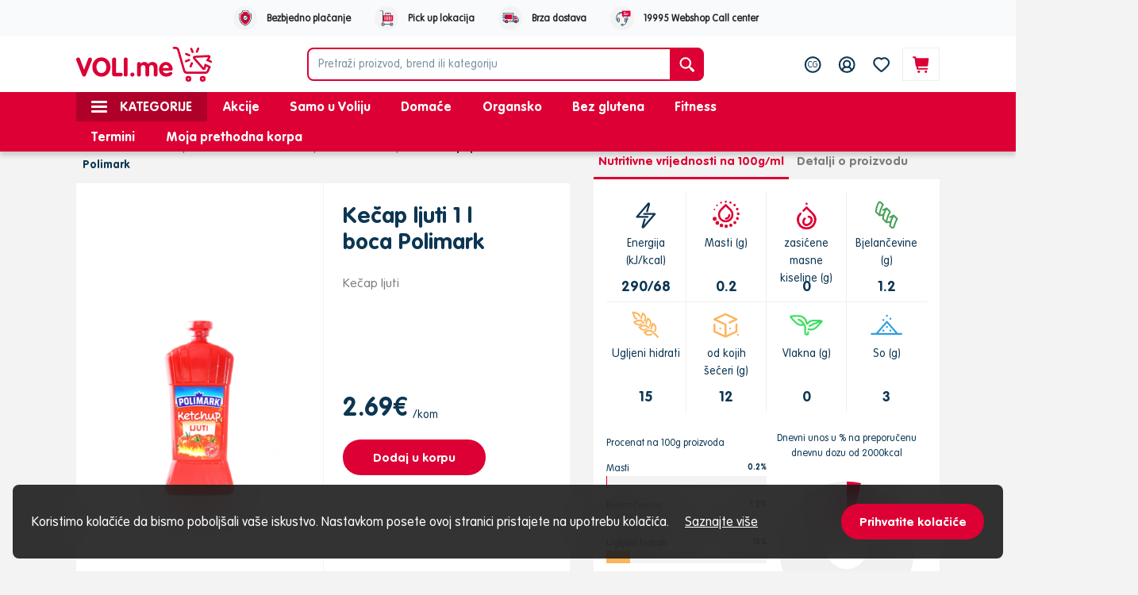

--- FILE ---
content_type: text/html; charset=UTF-8
request_url: https://voli.me/proizvod/1859
body_size: 22802
content:
<!DOCTYPE html>
<html lang="cnr">

<head>
    <meta charset="utf-8">
    <meta name="viewport" content="width=device-width, initial-scale=1">
    <meta name="csrf-token" content="Q4m689sddnkKN6aFmihcL5WCvb0JffgCc1eEORlr">
    <meta name="author" content="Voli doo">
<meta property="og:site_name" content="Voli eCommerce">
<meta property="og:type" content="website">
<meta property="og:url" content="https://voli.me/proizvod/1859">
<meta property="og:title" content="Kečap ljuti 1 l boca Polimark - Voli eCommerce">
<meta property="og:image" content="https://voli.me/storage/images/products/1648/1648_1.jpg">
<meta property="og:description" content="Nacionalni trgovački lanac Voli odlikuju vrhunska usluga, ugodna kupovina u prijatnom ambijentu i velika ponuda kvalitetnih proizvoda po povoljnim cijenama">
<meta name="description" content="Nacionalni trgovački lanac Voli odlikuju vrhunska usluga, ugodna kupovina u prijatnom ambijentu i velika ponuda kvalitetnih proizvoda po povoljnim cijenama">
<meta name="twitter:card" content="summary">
<meta name="twitter:title" content="Kečap ljuti 1 l boca Polimark - Voli eCommerce">
<meta name="twitter:url" content="https://voli.me/proizvod/1859">
<meta name="twitter:image" content="https://voli.me/storage/images/products/1648/1648_1.jpg">
<meta name="twitter:description" content="Nacionalni trgovački lanac Voli odlikuju vrhunska usluga, ugodna kupovina u prijatnom ambijentu i velika ponuda kvalitetnih proizvoda po povoljnim cijenama">
    <title>Kečap ljuti 1 l boca Polimark - Voli eCommerce
</title>

    <link rel="shortcut icon" href="https://voli.me/img/favicon.png" />
    <link rel="preload" href="/fonts/corporate_rounded.ttf" as="font" crossorigin="anonymous" />
    <link rel="preload" href="/fonts/corporate_rounded_bold.ttf" as="font" crossorigin="anonymous" />
    <link rel="stylesheet" href="https://voli.me/css/tiny-slider.css">
    <link rel="stylesheet" href="/css/app.css?id=7f24881a703cae4344d6">
    <link rel="stylesheet" href="/css/product.css?id=99263ed5a5cbc559e54a">
<link rel="stylesheet" href="https://voli.me/css/drift.min.css">
    <!-- Google Tag Manager // Poslao EFECTUS-->

    <script>(function(w,d,s,l,i){w[l]=w[l]||[];w[l].push({'gtm.start':

                new Date().getTime(),event:'gtm.js'});var f=d.getElementsByTagName(s)[0],

            j=d.createElement(s),dl=l!='dataLayer'?'&l='+l:'';j.async=true;j.src=

            'https://www.googletagmanager.com/gtm.js?id='+i+dl;f.parentNode.insertBefore(j,f);

        })(window,document,'script','dataLayer','GTM-KDK9HQR');</script>

    <!-- End Google Tag Manager -->
</head>

<!-- Facebook Pixel Code -->
<script>
!function(f,b,e,v,n,t,s)
{if(f.fbq)return;n=f.fbq=function(){n.callMethod?
n.callMethod.apply(n,arguments):n.queue.push(arguments)};
if(!f._fbq)f._fbq=n;n.push=n;n.loaded=!0;n.version='2.0';
n.queue=[];t=b.createElement(e);t.async=!0;
t.src=v;s=b.getElementsByTagName(e)[0];
s.parentNode.insertBefore(t,s)}(window,document,'script',
'https://connect.facebook.net/en_US/fbevents.js');
 fbq('init', '630330614528694');
fbq('track', 'PageView');
</script>
<noscript>
 <img height="1" width="1"
src="https://www.facebook.com/tr?id=630330614528694&ev=PageView
&noscript=1"/>
</noscript>
<!-- End Facebook Pixel Code -->

<!-- Global site tag (gtag.js) - Google Ads: 826373597 -->
<script async src="https://www.googletagmanager.com/gtag/js?id=AW-826373597"></script>
<script>
  window.dataLayer = window.dataLayer || [];
  function gtag(){dataLayer.push(arguments);}
  gtag('js', new Date());

  gtag('config', 'AW-826373597');
</script>
<!-- Global site tag (gtag.js) - Google Analytics -->
<script async src="https://www.googletagmanager.com/gtag/js?id=G-SKDC7DZHK7"></script>
<script>
  window.dataLayer = window.dataLayer || [];
  function gtag(){dataLayer.push(arguments);}
  gtag('js', new Date());

  gtag('config', 'G-SKDC7DZHK7');
</script>

<!-- Global site tag (gtag.js) - Google Analytics -->
<script async src="https://www.googletagmanager.com/gtag/js?id=UA-185993351-1"></script>
<script>
    window.dataLayer = window.dataLayer || [];
    function gtag(){dataLayer.push(arguments);}
    gtag('js', new Date());

    gtag('config', 'UA-185993351-1');
</script>

<body>
<!-- Google Tag Manager (noscript) // Poslao EFECTUS-->

<noscript><iframe src="https://www.googletagmanager.com/ns.html?id=GTM-KDK9HQR"

                  height="0" width="0" style="display:none;visibility:hidden"></iframe></noscript>

<!-- End Google Tag Manager (noscript) -->


    <div id="app">
        <header>
    <div class="d-flex justify-content-center align-items-center py-2" style="background-color: #f8fafc">
        <div class="header-icon">
            <img src="https://voli.me/img/service4.svg" alt="Service">
            <p>Bezbjedno plaćanje</p>
        </div>
        <div class="header-icon">
            <img src="https://voli.me/img/service2.svg" alt="Service">
            <p>Pick up lokacija</p>
        </div>
        <div class="header-icon">
            <img src="https://voli.me/img/service1.svg" alt="Service">
            <p>Brza dostava</p>
        </div>
        <div class="header-icon">
            <img src="https://voli.me/img/service5.svg" alt="Service">
            <p>19995 Webshop Call center</p>
        </div>
    </div>
    <div class="bg-white">
        <div class="container-fluid">
            <nav class="navbar navbar-light bg-white px-0">
                <div class="navbar-left">
                    <div class="hamburger-menu d-block d-lg-none" id="main-menu-toggler">
                        <span></span>
                        <span></span>
                        <span></span>
                    </div>
                    <a class="navbar-brand mr-0" href="https://voli.me">
                        <img src="https://voli.me/img/logo.svg" alt="Voli eCommerce">
                    </a>
                </div>
                <product-search :adult="null"></product-search>
                <ul class="navbar-right">
                    <li class="d-none d-lg-block">
                                                    <a href="https://voli.me/locale/en" class="nav-icon-wrapper d-block">
                                <button class="nav-icon-btn"><svg xmlns="http://www.w3.org/2000/svg" width="25" height="25" viewBox="0 0 25 25">
    <defs>
        <clipPath id="prefix__clip-path">
            <path id="prefix__Rectangle_525" d="M0 0H25V25H0z" data-name="Rectangle 525"/>
        </clipPath>
    </defs>
    <g id="prefix__Group_10077" clip-path="url(#prefix__clip-path)" data-name="Group 10077">
        <g id="prefix__Group_10073" data-name="Group 10073" transform="translate(1.774 2.083)">
            <path fill="#0c3653" id="prefix__Path_8830" d="M134.417 240.833a10.417 10.417 0 1 1 10.417-10.417 10.428 10.428 0 0 1-10.417 10.417zm0-18.75a8.333 8.333 0 1 0 8.333 8.333 8.343 8.343 0 0 0-8.333-8.333z" data-name="Path 8830" transform="translate(-124 -220)"/>
            <text fill="#0c3653" font-family="CorporateRoundedVoliBold, Corporate Rounded Voli" font-size="10px" transform="translate(3.726 13.917)">
                <tspan x="0" y="0">CG</tspan>
            </text>
        </g>
    </g>
</svg>
</button>
                                <span class="hover-label">Crnogorski</span>
                            </a>
                                            </li>
                    <login-popup :user="0"></login-popup>
                    <li class="favorites-page-link">
                        <a href="https://voli.me/omiljeni" class="nav-icon-wrapper d-block" aria-label="Favorites">
                            <button class="nav-icon-btn" id="favorites-link" aria-label="Favorites"><svg xmlns="http://www.w3.org/2000/svg" width="25" height="25" viewBox="0 0 25 25">
    <defs>
        <clipPath id="prefix__clip-path">
            <path id="prefix__Rectangle_488" d="M0 0H25V25H0z" data-name="Rectangle 488"/>
        </clipPath>
    </defs>
    <g id="prefix__heart" transform="translate(.191)">
        <g id="prefix__Group_9948" clip-path="url(#prefix__clip-path)" data-name="Group 9948" transform="translate(-.191)">
            <g id="prefix__Group_9947" data-name="Group 9947" transform="translate(2.243 3.125)">
                <g id="prefix__Group_9946" data-name="Group 9946">
                    <path fill="#0c3653" id="prefix__Path_8742" d="M522.062 32.083a4.687 4.687 0 0 1 4.688 4.688c0 2.589-2.382 4.455-4.167 6.25-1.433 1.442-4.167 3.646-4.167 3.646s-2.733-2.2-4.167-3.646c-1.785-1.8-4.167-3.661-4.167-6.25a4.686 4.686 0 0 1 8.333-2.943 4.677 4.677 0 0 1 3.646-1.744m0-2.083a6.742 6.742 0 0 0-3.646 1.064A6.772 6.772 0 0 0 508 36.771c0 3.1 2.222 5.246 4.007 6.97.261.253.519.5.766.749 1.5 1.506 4.221 3.706 4.336 3.8a2.084 2.084 0 0 0 2.616 0c.115-.093 2.84-2.293 4.337-3.8.246-.248.5-.5.766-.749 1.785-1.723 4.007-3.868 4.007-6.97A6.779 6.779 0 0 0 522.062 30z" data-name="Path 8742" transform="translate(-508 -30)"/>
                </g>
            </g>
        </g>
    </g>
</svg>
</button>
                            <span class="hover-label">Omiljeni</span>
                        </a>
                    </li>
                    <cart-toggle></cart-toggle>
                </ul>
            </nav>
        </div>
    </div>
    <div class="bg-primary" id="secondary-menu">
        <div class="container-fluid">
            <ul class="nav-links">
                <div class="d-flex align-items-center">
                    <li>
                        <a href="javascript:void(0);" id="category-menu-toggler">
                            <div class="hamburger-menu" id="category-hamburger">
                                <span></span>
                                <span></span>
                                <span></span>
                            </div>
                            <div class="category-text">Kategorije</div>
                        </a>
                    </li>
                                            <li>
                                                                                                <a href="https://voli.me/tag/akcije" class="">Akcije</a>
                                                            
                        </li>
                                            <li>
                                                            <a href="https://voli.me/tag/samo-u-voliju" class="">Samo u Voliju</a>
                            
                        </li>
                                            <li>
                                                            <a href="https://voli.me/tag/domace" class="">Domaće</a>
                            
                        </li>
                                            <li>
                                                            <a href="https://voli.me/tag/organsko" class="">Organsko</a>
                            
                        </li>
                                            <li>
                                                            <a href="https://voli.me/tag/bez-glutena" class="">Bez glutena</a>
                            
                        </li>
                                            <li>
                                                            <a href="https://voli.me/tag/fitness" class="">Fitness</a>
                            
                        </li>
                                    </div>
                <div class="d-flex align-items-center">
                    <li><a href="https://voli.me/dostava" class="">Termini</a></li>
                    <li><a href="https://voli.me/profil?tab=orders">Moja prethodna korpa</a></li>
                                    </div>
                <div id="menu-overlay"></div>
                <div id="categories-wrapper" style="opacity: 0;">
                    <div id="categories-menu">
                        <div class="mobile-menu-top">
                                                            <a href="https://voli.me/login" class="user-login">
                                    <img src="https://voli.me/img/user.svg" alt="User">
                                    <span>Prijavi se</span>
                                </a>
                                                                                        <a href="https://voli.me/locale/en" class="lang-toggle">
                                    <img src="https://voli.me/img/lang-me.svg" alt="Crnogorski">
                                    <span>Crnogorski</span>
                                </a>
                                                        <a href="https://voli.me/dostava" class="delivery-term">
                                <img src="https://voli.me/img/clock.svg" alt="Clock">
                                <span>Termini za dostavu ili preuzimanje</span>
                            </a>
                            <div class="mobile-menu-title">Kategorije</div>
                        </div>
                        <categories-menu></categories-menu>
                        <div class="mobile-menu-bottom">
                                                                                                                                        <li><a href="https://voli.me/tag/akcije">Akcije</a></li>
                                                                                                                                                                    <li><a href="https://voli.me/tag/samo-u-voliju">Samo u Voliju</a></li>
                                                                                                                                <li><a href="https://voli.me/tag/domace">Domaće</a></li>
                                                                                                                                <li><a href="https://voli.me/tag/organsko">Organsko</a></li>
                                                                                                                                <li><a href="https://voli.me/tag/bez-glutena">Bez glutena</a></li>
                                                                                                                                <li><a href="https://voli.me/tag/fitness">Fitness</a></li>
                                                                                        <a href="https://voli.me/profil?tab=orders">Moja prethodna korpa</a>
                                                    </div>
                    </div>
                </div>
            </ul>
        </div>
    </div>
</header>

            
        <main class=" container-fluid ">
            <div class="py-4" style="">
    <div class="row single-product">
        <div class="col-xl-7 col-12">
            <div class="product-details">
                <div class="categories-path">
                    <a href="https://voli.me">Početna</a>
                    <span>></span>
                                                                        <a href="https://voli.me/kategorije/3">Voće i povrće</a>
                            <span>></span>
                                                <a href="https://voli.me/kategorije/42">Prerada voća i povrća</a>
                        <span>></span>
                                        <a href="https://voli.me/kategorije/154">Kečap</a>
                    <span>></span>
                    <a>Kečap ljuti 1 l boca Polimark</a>
                </div>
                <div class="row row-cols-1 row-cols-md-2 big-card">
                                        <div class="single-product-images px-0 px-md-3">
                                                                        <div class="products-image-slider">
                            <div class="slider-item">
                                <div class="wrapper">
                                    <img class="drift-demo-trigger" data-zoom="https://voli.me/storage/images/products/1648/1648_1.jpg" src="https://voli.me/storage/images/products/1648/1648_1.jpg">
                                </div>
                            </div>
                                                                                                <div class="slider-item">
                                        <div class="wrapper">
                                            <img class="drift-demo-trigger" data-zoom="https://voli.me/storage/images/products/1648/1648_2.jpg" src="https://voli.me/storage/images/products/1648/1648_2.jpg">
                                        </div>
                                    </div>
                                                                                    </div>
                    </div>
                    <div class="product-info position-relative" data-article-code="1648">
                                                <div>
                            <h4>Kečap ljuti 1 l boca Polimark</h4>
                            <p class="d-none d-md-block">
                                Kečap ljuti
                            </p>
                        </div>
                                                <div>
                            <div class="price">
                                                                    <span class="new-price text-secondary">
                                        2.69€
                                        <sub class="product-quantity-unit">/kom</sub>
                                    </span>
                                                                
                            </div>
                            <div class="card-btn">
                                <add-to-cart-button :show-weighing-text="true" :product="{&quot;id&quot;:1859,&quot;created_at&quot;:&quot;2020-11-06T14:17:30.000000Z&quot;,&quot;updated_at&quot;:&quot;2026-01-26T04:10:26.000000Z&quot;,&quot;deleted_at&quot;:null,&quot;pdv&quot;:21,&quot;regular_price&quot;:&quot;2.69&quot;,&quot;special_price&quot;:null,&quot;special_price_date_from&quot;:null,&quot;special_price_date_to&quot;:null,&quot;quantity&quot;:&quot;1.000&quot;,&quot;name&quot;:&quot;Ke\u010dap ljuti 1 l boca Polimark&quot;,&quot;product_description&quot;:&quot;Ke\u010dap ljuti&quot;,&quot;storage&quot;:&quot;\u010cuvati na temperaturi od 5\u00b0C do 25\u00b0C . Nakon otvaranja dr\u017eati u fri\u017eideru.&quot;,&quot;country&quot;:&quot;Srbija&quot;,&quot;neto_quantity&quot;:1,&quot;quantity_unit&quot;:&quot;kg&quot;,&quot;manufacturer&quot;:&quot;Polimark d.o.o&quot;,&quot;importer&quot;:&quot;Klikovac doo Podgorica&quot;,&quot;ingredients&quot;:&quot;Paradajz (150g paradajza na 100g ke\u010dapa), \u0161e\u0107er, sir\u0107e, so, modifikovani kukuruzni skrob, regulator kiselosti limunska kiselina, stabilizatori (guar guma i ksantan guma), konzervans kalijum-sorbat, prirodna aroma (sadr\u017ei celer), prirodna aroma ljute paprike 0,005%.&quot;,&quot;expiration_date&quot;:&quot;Otisnuto na pakovanju&quot;,&quot;allergens&quot;:&quot;&quot;,&quot;alcohol&quot;:0,&quot;additional_information&quot;:&quot;&quot;,&quot;energy_kj&quot;:290,&quot;energy_kcal&quot;:68,&quot;fat_g&quot;:0.2,&quot;saturated_fatty_acids&quot;:0,&quot;carbohydrates&quot;:15,&quot;sugars&quot;:12,&quot;fibers&quot;:0,&quot;proteins&quot;:1.2,&quot;salt&quot;:3,&quot;homemade&quot;:0,&quot;organic&quot;:0,&quot;season&quot;:0,&quot;available_on_shop&quot;:true,&quot;header_image&quot;:&quot;\/storage\/images\/products\/1648\/1648_1.jpg&quot;,&quot;article_code&quot;:1648,&quot;pdo_bio&quot;:0,&quot;is_new&quot;:0,&quot;new_until&quot;:null,&quot;is_adult&quot;:false,&quot;is_featured&quot;:false,&quot;is_frozen&quot;:false,&quot;rang_by_brand&quot;:null,&quot;rang_by_article&quot;:null,&quot;rang_by_article_group&quot;:null,&quot;category_id&quot;:154,&quot;brand_id&quot;:176,&quot;article_group_id&quot;:null,&quot;samovoli&quot;:0,&quot;selling_quantity_unit&quot;:&quot;kom&quot;,&quot;gluten_free&quot;:0,&quot;fitness&quot;:0,&quot;calorific_value&quot;:680,&quot;daily_intake&quot;:&quot;34%&quot;,&quot;discount_allowed&quot;:1,&quot;min_order_value&quot;:null,&quot;increment_by&quot;:null,&quot;max_quantity&quot;:null,&quot;bonus_product_id&quot;:null,&quot;discount_percent&quot;:0,&quot;name_me&quot;:&quot;Ke\u010dap ljuti 1 l boca Polimark&quot;,&quot;name_en&quot;:&quot;Ketchup hot 1 l bottle Polimark&quot;,&quot;thumbnail&quot;:&quot;\/storage\/images\/products\/thumbnails\/1648\/1648_1.jpg&quot;,&quot;quantity_unit_formatted&quot;:&quot;kom&quot;,&quot;bonus_product&quot;:null,&quot;images&quot;:[],&quot;category&quot;:{&quot;id&quot;:154,&quot;category_code&quot;:&quot;161&quot;,&quot;name&quot;:{&quot;en&quot;:&quot;Ketchup&quot;,&quot;me&quot;:&quot;Ke\u010dap&quot;},&quot;icon&quot;:null,&quot;rang&quot;:3,&quot;parent_id&quot;:42,&quot;created_at&quot;:&quot;2019-12-31T23:00:00.000000Z&quot;,&quot;updated_at&quot;:&quot;2025-06-19T05:59:05.000000Z&quot;,&quot;deleted_at&quot;:null,&quot;icon_content&quot;:null,&quot;parent&quot;:{&quot;id&quot;:42,&quot;category_code&quot;:&quot;43&quot;,&quot;name&quot;:{&quot;en&quot;:&quot;Preserved fruits &amp; vegetables&quot;,&quot;me&quot;:&quot;Prerada vo\u0107a i povr\u0107a&quot;},&quot;icon&quot;:null,&quot;rang&quot;:2,&quot;parent_id&quot;:3,&quot;created_at&quot;:&quot;2019-12-31T23:00:00.000000Z&quot;,&quot;updated_at&quot;:&quot;2025-06-19T05:59:03.000000Z&quot;,&quot;deleted_at&quot;:null,&quot;icon_content&quot;:null,&quot;parent&quot;:{&quot;id&quot;:3,&quot;category_code&quot;:&quot;3&quot;,&quot;name&quot;:{&quot;en&quot;:&quot;Fruits and vegetables&quot;,&quot;me&quot;:&quot;Vo\u0107e i povr\u0107e&quot;},&quot;icon&quot;:&quot;\/img\/categories\/fruit-and-vegetables.svg&quot;,&quot;rang&quot;:3,&quot;parent_id&quot;:null,&quot;created_at&quot;:&quot;2019-12-31T23:00:00.000000Z&quot;,&quot;updated_at&quot;:&quot;2020-11-06T14:17:06.000000Z&quot;,&quot;deleted_at&quot;:null,&quot;icon_content&quot;:&quot;&lt;svg xmlns=\&quot;http:\/\/www.w3.org\/2000\/svg\&quot; width=\&quot;30\&quot; height=\&quot;30\&quot; viewBox=\&quot;0 0 30 30\&quot;&gt;\n    &lt;g id=\&quot;prefix__Group_10158\&quot; fill=\&quot;#0c3653\&quot; data-name=\&quot;Group 10158\&quot; transform=\&quot;translate(0 .386)\&quot;&gt;\n        &lt;path id=\&quot;prefix__XMLID_544_\&quot; d=\&quot;M18.638 42.125a.378.378 0 0 1-.138.516l-.427.247a.378.378 0 0 1-.378-.655l.427-.247a.378.378 0 0 1 .516.139zm-.138-1.574l-.427-.247a.378.378 0 1 0-.378.655l.427.247a.378.378 0 0 0 .378-.655zm-3.922 4.856a9.746 9.746 0 0 1-6.283.723 10.409 10.409 0 0 0 4.649-1.282c.283-.155.562-.325.831-.506a.378.378 0 0 0-.423-.627c-.249.168-.509.326-.771.47a9.651 9.651 0 0 1-4.7 1.2 13.077 13.077 0 0 0 3.66-2.943 12.8 12.8 0 0 0 2.967-10.144 12.932 12.932 0 0 0-1.094-3.663.378.378 0 0 0-.115-.158L11.351 26.9a.136.136 0 0 1 .04-.127l.4-.376.153.155a.378.378 0 1 0 .536-.533l-.142-.143.384-.365a.137.137 0 0 1 .128-.034l1.58 2.176a.378.378 0 0 0 .144.12 9.7 9.7 0 0 1 4.382 4.145 9.81 9.81 0 0 1 1.077 3.114.378.378 0 1 0 .746-.124 10.562 10.562 0 0 0-1.16-3.353 10.455 10.455 0 0 0-4.633-4.423l-1.524-2.1a.769.769 0 0 0-.562-.313.908.908 0 0 0-.7.243l-1.33 1.259a.908.908 0 0 0-.278.686.769.769 0 0 0 .284.577L12.756 29a12.176 12.176 0 0 1 1.006 3.4q.03.214.053.428a10.815 10.815 0 0 1-.79 1.406A10.693 10.693 0 0 1 5.53 38.9a10.941 10.941 0 0 1-4.539-.367.77.77 0 0 0-.959.516.773.773 0 0 0 .11.668l.18.288.03.049A9.353 9.353 0 0 0 6.2 44.215c.2.047.409.088.613.121a.378.378 0 1 0 .122-.746c-.188-.031-.378-.068-.565-.112a8.606 8.606 0 0 1-4.877-3.1 9.4 9.4 0 0 0 8.753 1.458.378.378 0 1 0-.245-.715 8.634 8.634 0 0 1-8.411-1.647 11.693 11.693 0 0 0 4.039.18 11.449 11.449 0 0 0 8.025-5q.117-.175.227-.356a11.98 11.98 0 0 1-.485 3.178 11.948 11.948 0 0 1-2.427 4.47 12.32 12.32 0 0 1-4.087 3.1.818.818 0 0 0-.395 1.087.821.821 0 0 0 .561.452l.428.125a10.488 10.488 0 0 0 7.424-.62.378.378 0 0 0-.325-.683zm1.986-14.836a.378.378 0 0 0-.15.513 9.752 9.752 0 0 1 1.185 4.2.378.378 0 0 0 .377.36h.018a.378.378 0 0 0 .36-.4 10.511 10.511 0 0 0-1.277-4.532.378.378 0 0 0-.513-.141zm2.99 12.083a.378.378 0 0 0-.378.378v.493a.378.378 0 1 0 .756 0v-.493a.378.378 0 0 0-.378-.378zm1.86-.421l-.427-.247a.378.378 0 0 0-.378.655l.427.247a.378.378 0 0 0 .378-.655zm1.914-.637a3.774 3.774 0 1 1-3.774-3.774 3.779 3.779 0 0 1 3.774 3.778zm-.756 0a3.018 3.018 0 1 0-3.018 3.018 3.022 3.022 0 0 0 3.018-3.014zm-3.018-2.307a.378.378 0 0 0-.378.378v.493a.378.378 0 1 0 .756 0v-.493a.378.378 0 0 0-.378-.378zm5.518 2.311a5.518 5.518 0 1 1-5.518-5.518 5.524 5.524 0 0 1 5.518 5.518zm-.756 0a4.762 4.762 0 1 0-4.762 4.762 4.767 4.767 0 0 0 4.762-4.762zm-3.28-1.3l-.427.247a.378.378 0 1 0 .378.655l.427-.247a.378.378 0 1 0-.378-.655z\&quot; transform=\&quot;translate(2.322 -21.4)\&quot;\/&gt;\n    &lt;\/g&gt;\n&lt;\/svg&gt;\n&quot;}}},&quot;gallery_images&quot;:[{&quot;id&quot;:2533,&quot;image_path&quot;:&quot;\/storage\/images\/products\/1648\/1648_2.jpg&quot;,&quot;order_number&quot;:null,&quot;imageable_type&quot;:&quot;App\\Product&quot;,&quot;imageable_id&quot;:1859,&quot;created_at&quot;:&quot;2020-11-06T14:18:18.000000Z&quot;,&quot;updated_at&quot;:&quot;2020-11-06T14:18:18.000000Z&quot;}]}"></add-to-cart-button>
                            </div>
                        </div>
                        <div id="detail"></div>
                        <div class="certificates">
                                                                                                                                                                                                                            </div>
                    </div>
                </div>
            </div>
        </div>

                <div class="col-xl-5 col-12 mt-4 mt-md-0">
            <div class="product-information d-md-block d-none">
                <div class="links">
                                            <button class="tablinks" onclick="chooseTab(event, 'tab1')" id="defaultOpen">Nutritivne vrijednosti na 100g/ml</button>
                                                                <button class="tablinks" onclick="chooseTab(event, 'tab2')" >Detalji o proizvodu</button>
                                    </div>

                <div class="tabs">
                                        <div id="tab1" class="tabcontent">
                        <div class="row row-cols-2 row-cols-md-4 mini-cards">
                            <div class="mini-card">
                                <span><img src="https://voli.me/img/nutr1.svg" alt="Nutritional value"></span>
                                <span class="nutr-descr">Energija (kJ/kcal)</span>
                                <span class="nutr-value">290/68</span>
                            </div>
                            <div class="mini-card">
                                <span><img src="https://voli.me/img/nutr2.svg" alt="Nutritional value"></span>
                                <span class="nutr-descr">Masti (g)</span>
                                <span class="nutr-value">0.2</span>
                            </div>
                            <div class="mini-card">
                                <span><img src="https://voli.me/img/nutr3.svg" alt="Nutritional value"></span>
                                <span class="nutr-descr">zasićene masne kiseline (g)</span>
                                <span class="nutr-value">0</span>
                            </div>
                            <div class="mini-card">
                                <span><img src="https://voli.me/img/nutr4.svg" alt="Nutritional value"></span>
                                <span class="nutr-descr">Bjelančevine (g)</span>
                                <span class="nutr-value">1.2</span>
                            </div>
                        </div>
                        <div class="row row-cols-2 row-cols-md-4 mini-cards">
                            <div class="mini-card">
                                <span><img src="https://voli.me/img/nutr5.svg" alt="Nutritional value"></span>
                                <span class="nutr-descr">Ugljeni hidrati</span>
                                <span class="nutr-value">15</span>
                            </div>
                            <div class="mini-card">
                                <span><img src="https://voli.me/img/nutr6.svg" alt="Nutritional value"></span>
                                <span class="nutr-descr">od kojih šećeri (g)</span>
                                <span class="nutr-value">12</span>
                            </div>
                            <div class="mini-card">
                                <span><img src="https://voli.me/img/nutr7.svg" alt="Nutritional value"></span>
                                <span class="nutr-descr">Vlakna (g)</span>
                                <span class="nutr-value">0</span>
                            </div>
                            <div class="mini-card">
                                <span><img src="https://voli.me/img/nutr8.svg" alt="Nutritional value"></span>
                                <span class="nutr-descr">So (g)</span>
                                <span class="nutr-value">3</span>
                            </div>
                        </div>
                        <div class="row row-cols-1 row-cols-md-2 charts">
                            <div class="progress-bars">
                                <h5>Procenat na 100g proizvoda</h5>
                                <div class="progress-span">
                                    <span>Masti</span>
                                    <span>0.2%</span>
                                </div>
                                <div class="progress">
                                    <div id="fat" class="progress-bar" role="progressbar"
                                        style="width: 0.2%"
                                        aria-valuenow="0.2" aria-valuemin="0"
                                        aria-valuemax="100"></div>
                                </div>
                                <div class="progress-span">
                                    <span>Bjelančevine</span>
                                    <span>1.2%</span>
                                </div>
                                <div class="progress">
                                    <div id="protein" class="progress-bar" role="progressbar"
                                        style="width: 1.2%"
                                        aria-valuenow="1.2" aria-valuemin="0"
                                        aria-valuemax="100"></div>
                                </div>
                                <div class="progress-span">
                                    <span>Ugljeni hidrati</span>
                                    <span>15%</span>
                                </div>
                                <div class="progress">
                                    <div id="carbonhydrates" class="progress-bar" role="progressbar"
                                        style="width: 15%"
                                        aria-valuenow="15" aria-valuemin="0"
                                        aria-valuemax="100"></div>
                                </div>
                                <div class="progress-span">
                                    <span>Vlakna</span>
                                    <span>0%</span>
                                </div>
                                <div class="progress">
                                    <div id="fibers" class="progress-bar" role="progressbar"
                                        style="width: 0%"
                                        aria-valuenow="0" aria-valuemin="0"
                                        aria-valuemax="100"></div>
                                </div>
                                <div class="progress-span">
                                    <span>So</span>
                                    <span>3%</span>
                                </div>
                                <div class="progress">
                                    <div id="salt" class="progress-bar" role="progressbar"
                                        style="width: 3%"
                                        aria-valuenow="3" aria-valuemin="0" aria-valuemax="100">
                                    </div>
                                </div>
                            </div>
                                                            <div class="doughnut-chart">
                                    <p>Dnevni unos u % na preporučenu dnevnu dozu od 2000kcal</p>
                                    <canvas id="doughnutChart"></canvas>
                                </div>
                                                    </div>
                    </div>
                                                            <div id="tab2" class="tabcontent">
                        <div class="span-block">
                            <span class="dark">Čuvanje</span>
                            <span class="light">Čuvati na temperaturi od 5°C do 25°C . Nakon otvaranja držati u frižideru.</span>
                        </div>
                        <div class="span-block">
                            <span class="dark">Zemlja</span>
                            <span class="light">Srbija</span>
                        </div>
                        <div class="span-block">
                            <span class="dark">Proizvođač</span>
                            <span class="light">Polimark d.o.o</span>
                        </div>
                        <div class="span-block">
                            <span class="dark">Uvozi</span>
                            <span class="light">Klikovac doo Podgorica</span>
                        </div>
                        <div class="span-block">
                            <span class="dark">Sastojci</span>
                            <span class="light">Paradajz (150g paradajza na 100g kečapa), šećer, sirće, so, modifikovani kukuruzni skrob, regulator kiselosti limunska kiselina, stabilizatori (guar guma i ksantan guma), konzervans kalijum-sorbat, prirodna aroma (sadrži celer), prirodna aroma ljute paprike 0,005%.</span>
                        </div>
                        <div class="span-block">
                            <span class="dark">Rok upotrebe</span>
                            <span class="light">Otisnuto na pakovanju</span>
                        </div>
                        <div class="span-block">
                            <span class="dark">Alergeni</span>
                            <span class="light">-</span>
                        </div>
                        <div class="span-block">
                            <span class="dark">Alkohol</span>
                            <span class="light">-</span>
                        </div>
                        <div class="span-block">
                            <span class="dark">Dodatne informacije</span>
                            <span class="light">-</span>
                        </div>
                    </div>
                                    </div>
            </div>

                        <div class="product-information-small d-md-none d-block">
                <div class="link-tab">
                    <button class="tablinkssmall" id="tablink2">
                        <span>Detalji o proizvodu</span>
                        <img id="arrow2" class="arrow" src="https://voli.me/img/arrow-down.svg" alt="Arrow">
                    </button>
                    <div id="tab2small" class="tabcontentsmall">
                        <div class="span-block">
                            <span class="dark">Čuvanje</span>
                            <span class="light">Čuvati na temperaturi od 5°C do 25°C . Nakon otvaranja držati u frižideru.</span>
                        </div>
                        <div class="span-block">
                            <span class="dark">Zemlja</span>
                            <span class="light">Srbija</span>
                        </div>
                        <div class="span-block">
                            <span class="dark">Proizvođač</span>
                            <span class="light">Polimark d.o.o</span>
                        </div>
                        <div class="span-block">
                            <span class="dark">Uvozi</span>
                            <span class="light">Klikovac doo Podgorica</span>
                        </div>
                        <div class="span-block">
                            <span class="dark">Sastojci</span>
                            <span class="light">Paradajz (150g paradajza na 100g kečapa), šećer, sirće, so, modifikovani kukuruzni skrob, regulator kiselosti limunska kiselina, stabilizatori (guar guma i ksantan guma), konzervans kalijum-sorbat, prirodna aroma (sadrži celer), prirodna aroma ljute paprike 0,005%.</span>
                        </div>
                        <div class="span-block">
                            <span class="dark">Rok upotrebe</span>
                            <span class="light">Otisnuto na pakovanju</span>
                        </div>
                        <div class="span-block">
                            <span class="dark">Alergeni</span>
                            <span class="light">-</span>
                        </div>
                        <div class="span-block">
                            <span class="dark">Alkohol</span>
                            <span class="light">-</span>
                        </div>
                        <div class="span-block">
                            <span class="dark">Dodatne informacije</span>
                            <span class="light">-</span>
                        </div>
                    </div>
                </div>
                                <div class="link-tab">
                    <button class="tablinkssmall" id="tablink1">
                        <span>Nutritivne vrijednosti na 100g/ml</span>
                        <img id="arrow1" class="arrow" src="https://voli.me/img/arrow-down.svg" alt="Arrow">
                    </button>
                    <div id="tab1small" class="tabcontentsmall">
                        <div class="row row-cols-2 row-cols-md-4 mini-cards">
                            <div class="mini-card">
                                <span><img src="https://voli.me/img/nutr1.svg" alt="Nutritional value"></span>
                                <span class="nutr-descr">Energija (kJ/kcal)</span>
                                <span class="nutr-value">290/68</span>
                            </div>
                            <div class="mini-card">
                                <span><img src="https://voli.me/img/nutr2.svg" alt="Nutritional value"></span>
                                <span class="nutr-descr">Masti (g)</span>
                                <span class="nutr-value">0.2</span>
                            </div>
                            <div class="mini-card">
                                <span><img src="https://voli.me/img/nutr3.svg" alt="Nutritional value"></span>
                                <span class="nutr-descr">zasićene masne kiseline (g)</span>
                                <span class="nutr-value">0</span>
                            </div>
                            <div class="mini-card">
                                <span><img src="https://voli.me/img/nutr4.svg" alt="Nutritional value"></span>
                                <span class="nutr-descr">Bjelančevine (g)</span>
                                <span class="nutr-value">1.2</span>
                            </div>
                        </div>
                        <div class="row row-cols-2 row-cols-md-4 mini-cards">
                            <div class="mini-card">
                                <span><img src="https://voli.me/img/nutr5.svg" alt="Nutritional value"></span>
                                <span class="nutr-descr">Ugljeni hidrati</span>
                                <span class="nutr-value">15</span>
                            </div>
                            <div class="mini-card">
                                <span><img src="https://voli.me/img/nutr6.svg" alt="Nutritional value"></span>
                                <span class="nutr-descr">od kojih šećeri (g)</span>
                                <span class="nutr-value">-</span>
                            </div>
                            <div class="mini-card">
                                <span><img src="https://voli.me/img/nutr7.svg" alt="Nutritional value"></span>
                                <span class="nutr-descr">Vlakna (g)</span>
                                <span class="nutr-value">0</span>
                            </div>
                            <div class="mini-card">
                                <span><img src="https://voli.me/img/nutr8.svg" alt="Nutritional value"></span>
                                <span class="nutr-descr">So (g)</span>
                                <span class="nutr-value">3</span>
                            </div>
                        </div>
                        <div class="row row-cols-1 row-cols-md-2 charts">
                            <div class="progress-bars">
                                <h5>Procenat na 100g proizvoda</h5>
                                <div class="progress-span">
                                    <span>Masti</span>
                                    <span>0.2%</span>
                                </div>
                                <div class="progress">
                                    <div id="fat" class="progress-bar" role="progressbar"
                                        style="width: 0.2%"
                                        aria-valuenow="0.2" aria-valuemin="0"
                                        aria-valuemax="100"></div>
                                </div>
                                <div class="progress-span">
                                    <span>Bjelančevine</span>
                                    <span>1.2%</span>
                                </div>
                                <div class="progress">
                                    <div id="protein" class="progress-bar" role="progressbar"
                                        style="width: 1.2%"
                                        aria-valuenow="1.2" aria-valuemin="0"
                                        aria-valuemax="100"></div>
                                </div>
                                <div class="progress-span">
                                    <span>Ugljeni hidrati</span>
                                    <span>15%</span>
                                </div>
                                <div class="progress">
                                    <div id="carbonhydrates" class="progress-bar" role="progressbar"
                                        style="width: 15%"
                                        aria-valuenow="15" aria-valuemin="0"
                                        aria-valuemax="100"></div>
                                </div>
                                <div class="progress-span">
                                    <span>Vlakna</span>
                                    <span>0%</span>
                                </div>
                                <div class="progress">
                                    <div id="fibers" class="progress-bar" role="progressbar"
                                        style="width: 0%"
                                        aria-valuenow="0" aria-valuemin="0"
                                        aria-valuemax="100"></div>
                                </div>
                                <div class="progress-span">
                                    <span>So</span>
                                    <span>3%</span>
                                </div>
                                <div class="progress">
                                    <div id="salt" class="progress-bar" role="progressbar"
                                        style="width: 3%"
                                        aria-valuenow="3" aria-valuemin="0" aria-valuemax="100">
                                    </div>
                                </div>
                            </div>
                                                        <div class="doughnut-chart">
                                <p>Dnevni unos u % na preporučenu dnevnu dozu od 2000kcal</p>
                                <canvas id="doughnutChartSmall"></canvas>
                            </div>
                                                    </div>
                    </div>
                </div>
                            </div>
                    </div>
            </div>
    <section class="mt-5 mb-4">
        <div class="text-center">
            <h2 class="section-title mb-4">Ostali artikli iz ponude</h2>
        </div>
        <products-slider class="mb-4 d-none d-md-block" :products="[{&quot;id&quot;:6131,&quot;article_code&quot;:190145,&quot;name&quot;:&quot;Ka\u0161ica od povr\u0107a sa teletinom 190 g Juvitana&quot;,&quot;header_image&quot;:&quot;\/storage\/images\/products\/vegetable-porridge-with-veal-190-g-juvitana\/qpve-2023-03-23-11-49-05-juvitana-mlado-povrce-sa-teletinom-190g.jpg&quot;,&quot;regular_price&quot;:&quot;1.69&quot;,&quot;special_price&quot;:null,&quot;special_price_date_from&quot;:null,&quot;special_price_date_to&quot;:null,&quot;selling_quantity_unit&quot;:&quot;kom&quot;,&quot;is_frozen&quot;:false,&quot;available_on_shop&quot;:true,&quot;min_order_value&quot;:&quot;1.00&quot;,&quot;discount_allowed&quot;:1,&quot;increment_by&quot;:&quot;1.000&quot;,&quot;max_quantity&quot;:&quot;30.000&quot;,&quot;is_new&quot;:0,&quot;discount_percent&quot;:0,&quot;name_me&quot;:&quot;Ka\u0161ica od povr\u0107a sa teletinom 190 g Juvitana&quot;,&quot;name_en&quot;:&quot;Vegetable porridge with veal 190 g Juvitana&quot;,&quot;thumbnail&quot;:&quot;\/storage\/images\/products\/thumbnails\/vegetable-porridge-with-veal-190-g-juvitana\/qpve-2023-03-23-11-49-05-juvitana-mlado-povrce-sa-teletinom-190g.jpg&quot;,&quot;quantity_unit_formatted&quot;:&quot;kom&quot;,&quot;product_description&quot;:&quot;&quot;,&quot;storage&quot;:&quot;&quot;,&quot;country&quot;:&quot;&quot;,&quot;quantity_unit&quot;:&quot;&quot;,&quot;manufacturer&quot;:&quot;&quot;,&quot;ingredients&quot;:&quot;&quot;,&quot;expiration_date&quot;:&quot;&quot;,&quot;allergens&quot;:&quot;&quot;,&quot;additional_information&quot;:&quot;&quot;,&quot;bonus_product&quot;:null},{&quot;id&quot;:1522,&quot;article_code&quot;:155057,&quot;name&quot;:&quot;Fontina DOP Ambrosi&quot;,&quot;header_image&quot;:&quot;\/storage\/images\/products\/155057\/155057_1.jpg&quot;,&quot;regular_price&quot;:&quot;28.19&quot;,&quot;special_price&quot;:null,&quot;special_price_date_from&quot;:null,&quot;special_price_date_to&quot;:null,&quot;selling_quantity_unit&quot;:&quot;kg&quot;,&quot;is_frozen&quot;:false,&quot;available_on_shop&quot;:true,&quot;min_order_value&quot;:&quot;0.20&quot;,&quot;discount_allowed&quot;:1,&quot;increment_by&quot;:&quot;0.100&quot;,&quot;max_quantity&quot;:null,&quot;is_new&quot;:0,&quot;discount_percent&quot;:0,&quot;name_me&quot;:&quot;Fontina DOP Ambrosi&quot;,&quot;name_en&quot;:&quot;Fontina DOP Ambrosi&quot;,&quot;thumbnail&quot;:&quot;\/storage\/images\/products\/thumbnails\/155057\/155057_1.jpg&quot;,&quot;quantity_unit_formatted&quot;:&quot;kg&quot;,&quot;product_description&quot;:&quot;&quot;,&quot;storage&quot;:&quot;&quot;,&quot;country&quot;:&quot;&quot;,&quot;quantity_unit&quot;:&quot;&quot;,&quot;manufacturer&quot;:&quot;&quot;,&quot;ingredients&quot;:&quot;&quot;,&quot;expiration_date&quot;:&quot;&quot;,&quot;allergens&quot;:&quot;&quot;,&quot;additional_information&quot;:&quot;&quot;,&quot;bonus_product&quot;:null},{&quot;id&quot;:1138,&quot;article_code&quot;:141661,&quot;name&quot;:&quot;Fuslil bez glutena 400 g Granoro&quot;,&quot;header_image&quot;:&quot;\/storage\/images\/products\/fuslilgluten-free-400-g-granoro\/skm2-2020-11-24-09-46-48-141661_1.jpg&quot;,&quot;regular_price&quot;:&quot;1.59&quot;,&quot;special_price&quot;:null,&quot;special_price_date_from&quot;:null,&quot;special_price_date_to&quot;:null,&quot;selling_quantity_unit&quot;:&quot;kom&quot;,&quot;is_frozen&quot;:false,&quot;available_on_shop&quot;:true,&quot;min_order_value&quot;:null,&quot;discount_allowed&quot;:1,&quot;increment_by&quot;:null,&quot;max_quantity&quot;:null,&quot;is_new&quot;:0,&quot;discount_percent&quot;:0,&quot;name_me&quot;:&quot;Fuslil bez glutena 400 g Granoro&quot;,&quot;name_en&quot;:&quot;Fuslilgluten free 400 g Granoro&quot;,&quot;thumbnail&quot;:&quot;\/storage\/images\/products\/thumbnails\/fuslilgluten-free-400-g-granoro\/skm2-2020-11-24-09-46-48-141661_1.jpg&quot;,&quot;quantity_unit_formatted&quot;:&quot;kom&quot;,&quot;product_description&quot;:&quot;&quot;,&quot;storage&quot;:&quot;&quot;,&quot;country&quot;:&quot;&quot;,&quot;quantity_unit&quot;:&quot;&quot;,&quot;manufacturer&quot;:&quot;&quot;,&quot;ingredients&quot;:&quot;&quot;,&quot;expiration_date&quot;:&quot;&quot;,&quot;allergens&quot;:&quot;&quot;,&quot;additional_information&quot;:&quot;&quot;,&quot;bonus_product&quot;:null},{&quot;id&quot;:5518,&quot;article_code&quot;:36967,&quot;name&quot;:&quot;Svje\u017ei per\u0161un veza&quot;,&quot;header_image&quot;:&quot;\/storage\/images\/products\/fresh-parsley\/8hzn-2022-08-04-13-32-17-organski-per\u0161un-list.jpg&quot;,&quot;regular_price&quot;:&quot;0.25&quot;,&quot;special_price&quot;:null,&quot;special_price_date_from&quot;:null,&quot;special_price_date_to&quot;:null,&quot;selling_quantity_unit&quot;:&quot;kom&quot;,&quot;is_frozen&quot;:false,&quot;available_on_shop&quot;:true,&quot;min_order_value&quot;:&quot;1.00&quot;,&quot;discount_allowed&quot;:1,&quot;increment_by&quot;:&quot;1.000&quot;,&quot;max_quantity&quot;:&quot;10.000&quot;,&quot;is_new&quot;:0,&quot;discount_percent&quot;:0,&quot;name_me&quot;:&quot;Svje\u017ei per\u0161un veza&quot;,&quot;name_en&quot;:&quot;Fresh parsley&quot;,&quot;thumbnail&quot;:&quot;\/storage\/images\/products\/thumbnails\/fresh-parsley\/8hzn-2022-08-04-13-32-17-organski-per\u0161un-list.jpg&quot;,&quot;quantity_unit_formatted&quot;:&quot;kom&quot;,&quot;product_description&quot;:&quot;&quot;,&quot;storage&quot;:&quot;&quot;,&quot;country&quot;:&quot;&quot;,&quot;quantity_unit&quot;:&quot;&quot;,&quot;manufacturer&quot;:&quot;&quot;,&quot;ingredients&quot;:&quot;&quot;,&quot;expiration_date&quot;:&quot;&quot;,&quot;allergens&quot;:&quot;&quot;,&quot;additional_information&quot;:&quot;&quot;,&quot;bonus_product&quot;:null},{&quot;id&quot;:4746,&quot;article_code&quot;:126980,&quot;name&quot;:&quot;Parisienne fiorile kupka muschio bianco 1000 ml&quot;,&quot;header_image&quot;:&quot;\/storage\/images\/products\/parisian-fiorile-bath-muschio-bianco-1000-ml\/um1o-2021-09-09-09-27-34-fiorile_pena_za_kupanje_beli_mosus_1000ml.jpg&quot;,&quot;regular_price&quot;:&quot;2.45&quot;,&quot;special_price&quot;:&quot;1.89&quot;,&quot;special_price_date_from&quot;:&quot;2026-01-02T23:00:01.000000Z&quot;,&quot;special_price_date_to&quot;:&quot;2026-01-31T22:59:00.000000Z&quot;,&quot;selling_quantity_unit&quot;:&quot;kom&quot;,&quot;is_frozen&quot;:false,&quot;available_on_shop&quot;:true,&quot;min_order_value&quot;:&quot;1.00&quot;,&quot;discount_allowed&quot;:1,&quot;increment_by&quot;:&quot;1.000&quot;,&quot;max_quantity&quot;:&quot;30.000&quot;,&quot;is_new&quot;:0,&quot;discount_percent&quot;:&quot;22.86&quot;,&quot;name_me&quot;:&quot;Parisienne fiorile kupka muschio bianco 1000 ml&quot;,&quot;name_en&quot;:&quot;Parisian fiorile bath muschio bianco 1000 ml&quot;,&quot;thumbnail&quot;:&quot;\/storage\/images\/products\/thumbnails\/parisian-fiorile-bath-muschio-bianco-1000-ml\/um1o-2021-09-09-09-27-34-fiorile_pena_za_kupanje_beli_mosus_1000ml.jpg&quot;,&quot;quantity_unit_formatted&quot;:&quot;kom&quot;,&quot;product_description&quot;:&quot;&quot;,&quot;storage&quot;:&quot;&quot;,&quot;country&quot;:&quot;&quot;,&quot;quantity_unit&quot;:&quot;&quot;,&quot;manufacturer&quot;:&quot;&quot;,&quot;ingredients&quot;:&quot;&quot;,&quot;expiration_date&quot;:&quot;&quot;,&quot;allergens&quot;:&quot;&quot;,&quot;additional_information&quot;:&quot;&quot;,&quot;bonus_product&quot;:null},{&quot;id&quot;:907,&quot;article_code&quot;:13547,&quot;name&quot;:&quot;Eva tunj komadi u biljnom ulju 160 g&quot;,&quot;header_image&quot;:&quot;\/storage\/images\/products\/13547\/13547_1.jpg&quot;,&quot;regular_price&quot;:&quot;2.99&quot;,&quot;special_price&quot;:null,&quot;special_price_date_from&quot;:null,&quot;special_price_date_to&quot;:null,&quot;selling_quantity_unit&quot;:&quot;kom&quot;,&quot;is_frozen&quot;:false,&quot;available_on_shop&quot;:true,&quot;min_order_value&quot;:null,&quot;discount_allowed&quot;:1,&quot;increment_by&quot;:null,&quot;max_quantity&quot;:null,&quot;is_new&quot;:0,&quot;discount_percent&quot;:0,&quot;name_me&quot;:&quot;Eva tunj komadi u biljnom ulju 160 g&quot;,&quot;name_en&quot;:&quot;Eva tuna pieces in vegetable oil 160 g&quot;,&quot;thumbnail&quot;:&quot;\/storage\/images\/products\/thumbnails\/13547\/13547_1.jpg&quot;,&quot;quantity_unit_formatted&quot;:&quot;kom&quot;,&quot;product_description&quot;:&quot;&quot;,&quot;storage&quot;:&quot;&quot;,&quot;country&quot;:&quot;&quot;,&quot;quantity_unit&quot;:&quot;&quot;,&quot;manufacturer&quot;:&quot;&quot;,&quot;ingredients&quot;:&quot;&quot;,&quot;expiration_date&quot;:&quot;&quot;,&quot;allergens&quot;:&quot;&quot;,&quot;additional_information&quot;:&quot;&quot;,&quot;bonus_product&quot;:null},{&quot;id&quot;:314,&quot;article_code&quot;:114287,&quot;name&quot;:&quot;Tuc paprika 100 g&quot;,&quot;header_image&quot;:&quot;\/storage\/images\/products\/114287\/114287_1.jpg&quot;,&quot;regular_price&quot;:&quot;0.95&quot;,&quot;special_price&quot;:null,&quot;special_price_date_from&quot;:null,&quot;special_price_date_to&quot;:null,&quot;selling_quantity_unit&quot;:&quot;kom&quot;,&quot;is_frozen&quot;:false,&quot;available_on_shop&quot;:true,&quot;min_order_value&quot;:null,&quot;discount_allowed&quot;:1,&quot;increment_by&quot;:null,&quot;max_quantity&quot;:null,&quot;is_new&quot;:0,&quot;discount_percent&quot;:0,&quot;name_me&quot;:&quot;Tuc paprika 100 g&quot;,&quot;name_en&quot;:&quot;Tuc pepper 100 g&quot;,&quot;thumbnail&quot;:&quot;\/storage\/images\/products\/thumbnails\/114287\/114287_1.jpg&quot;,&quot;quantity_unit_formatted&quot;:&quot;kom&quot;,&quot;product_description&quot;:&quot;&quot;,&quot;storage&quot;:&quot;&quot;,&quot;country&quot;:&quot;&quot;,&quot;quantity_unit&quot;:&quot;&quot;,&quot;manufacturer&quot;:&quot;&quot;,&quot;ingredients&quot;:&quot;&quot;,&quot;expiration_date&quot;:&quot;&quot;,&quot;allergens&quot;:&quot;&quot;,&quot;additional_information&quot;:&quot;&quot;,&quot;bonus_product&quot;:null},{&quot;id&quot;:206,&quot;article_code&quot;:108465,&quot;name&quot;:&quot;D\u017eem kajsija 340 g Menz &amp; Gasser&quot;,&quot;header_image&quot;:&quot;\/storage\/images\/products\/108465\/108465_1.jpg&quot;,&quot;regular_price&quot;:&quot;1.99&quot;,&quot;special_price&quot;:null,&quot;special_price_date_from&quot;:null,&quot;special_price_date_to&quot;:null,&quot;selling_quantity_unit&quot;:&quot;kom&quot;,&quot;is_frozen&quot;:false,&quot;available_on_shop&quot;:true,&quot;min_order_value&quot;:null,&quot;discount_allowed&quot;:1,&quot;increment_by&quot;:null,&quot;max_quantity&quot;:null,&quot;is_new&quot;:0,&quot;discount_percent&quot;:0,&quot;name_me&quot;:&quot;D\u017eem kajsija 340 g Menz &amp; Gasser&quot;,&quot;name_en&quot;:&quot;Apricot jam 340 g Menz &amp; Gasser&quot;,&quot;thumbnail&quot;:&quot;\/storage\/images\/products\/thumbnails\/108465\/108465_1.jpg&quot;,&quot;quantity_unit_formatted&quot;:&quot;kom&quot;,&quot;product_description&quot;:&quot;&quot;,&quot;storage&quot;:&quot;&quot;,&quot;country&quot;:&quot;&quot;,&quot;quantity_unit&quot;:&quot;&quot;,&quot;manufacturer&quot;:&quot;&quot;,&quot;ingredients&quot;:&quot;&quot;,&quot;expiration_date&quot;:&quot;&quot;,&quot;allergens&quot;:&quot;&quot;,&quot;additional_information&quot;:&quot;&quot;,&quot;bonus_product&quot;:null},{&quot;id&quot;:2026,&quot;article_code&quot;:167837,&quot;name&quot;:&quot;Strawberry cheescake pint 460 ml Haagen Dazs&quot;,&quot;header_image&quot;:&quot;\/storage\/images\/products\/167837\/167837_1.jpg&quot;,&quot;regular_price&quot;:&quot;7.90&quot;,&quot;special_price&quot;:null,&quot;special_price_date_from&quot;:null,&quot;special_price_date_to&quot;:null,&quot;selling_quantity_unit&quot;:&quot;kom&quot;,&quot;is_frozen&quot;:true,&quot;available_on_shop&quot;:true,&quot;min_order_value&quot;:null,&quot;discount_allowed&quot;:1,&quot;increment_by&quot;:null,&quot;max_quantity&quot;:null,&quot;is_new&quot;:0,&quot;discount_percent&quot;:0,&quot;name_me&quot;:&quot;Strawberry cheescake pint 460 ml Haagen Dazs&quot;,&quot;name_en&quot;:&quot;Strawberry cheescake pint 460 ml Haagen Dazs&quot;,&quot;thumbnail&quot;:&quot;\/storage\/images\/products\/thumbnails\/167837\/167837_1.jpg&quot;,&quot;quantity_unit_formatted&quot;:&quot;kom&quot;,&quot;product_description&quot;:&quot;&quot;,&quot;storage&quot;:&quot;&quot;,&quot;country&quot;:&quot;&quot;,&quot;quantity_unit&quot;:&quot;&quot;,&quot;manufacturer&quot;:&quot;&quot;,&quot;ingredients&quot;:&quot;&quot;,&quot;expiration_date&quot;:&quot;&quot;,&quot;allergens&quot;:&quot;&quot;,&quot;additional_information&quot;:&quot;&quot;,&quot;bonus_product&quot;:null},{&quot;id&quot;:4073,&quot;article_code&quot;:91130,&quot;name&quot;:&quot;Krema za obu\u0107u 55 ml - crna u kutiji Erdal&quot;,&quot;header_image&quot;:&quot;\/storage\/images\/products\/91130\/91130_1.jpg&quot;,&quot;regular_price&quot;:&quot;1.79&quot;,&quot;special_price&quot;:null,&quot;special_price_date_from&quot;:null,&quot;special_price_date_to&quot;:null,&quot;selling_quantity_unit&quot;:&quot;kom&quot;,&quot;is_frozen&quot;:false,&quot;available_on_shop&quot;:true,&quot;min_order_value&quot;:null,&quot;discount_allowed&quot;:1,&quot;increment_by&quot;:null,&quot;max_quantity&quot;:null,&quot;is_new&quot;:0,&quot;discount_percent&quot;:0,&quot;name_me&quot;:&quot;Krema za obu\u0107u 55 ml - crna u kutiji Erdal&quot;,&quot;name_en&quot;:&quot;Shoe cream 55 ml - black in a box Erdal&quot;,&quot;thumbnail&quot;:&quot;\/storage\/images\/products\/thumbnails\/91130\/91130_1.jpg&quot;,&quot;quantity_unit_formatted&quot;:&quot;kom&quot;,&quot;product_description&quot;:&quot;&quot;,&quot;storage&quot;:&quot;&quot;,&quot;country&quot;:&quot;&quot;,&quot;quantity_unit&quot;:&quot;&quot;,&quot;manufacturer&quot;:&quot;&quot;,&quot;ingredients&quot;:&quot;&quot;,&quot;expiration_date&quot;:&quot;&quot;,&quot;allergens&quot;:&quot;&quot;,&quot;additional_information&quot;:&quot;&quot;,&quot;bonus_product&quot;:null}]"></products-slider>
        <div class="row products-row d-flex d-md-none">
                            <div class="col-6 mb-3">
                    <div data-article-code="190145" class="product-card ">
                    <div class="card-img">
        <a href="https://voli.me/proizvod/6131">
            <img class="lazy" src="https://voli.me/storage/images/products/default-image/default.png" data-src="https://voli.me/storage/images/products/thumbnails/vegetable-porridge-with-veal-190-g-juvitana/qpve-2023-03-23-11-49-05-juvitana-mlado-povrce-sa-teletinom-190g.jpg" alt="Kašica od povrća sa teletinom 190 g Juvitana">
        </a>
    </div>
    <div class="card-body p-3">
        <div class="card-text" title="Kašica od povrća sa teletinom 190 g Juvitana">
            <a href="https://voli.me/proizvod/6131">Kašica od povrća sa teletinom 190 g Juvitana</a>
        </div>
        <div class="price-wrapper">
                            <div class="product-price text-secondary">
                    1.69€
                    <sub class="product-quantity-unit">/kom</sub>
                </div>
                    </div>
        <div class="card-btn">
            <add-to-cart-button :product="{&quot;id&quot;:6131,&quot;article_code&quot;:190145,&quot;name&quot;:&quot;Ka\u0161ica od povr\u0107a sa teletinom 190 g Juvitana&quot;,&quot;header_image&quot;:&quot;\/storage\/images\/products\/vegetable-porridge-with-veal-190-g-juvitana\/qpve-2023-03-23-11-49-05-juvitana-mlado-povrce-sa-teletinom-190g.jpg&quot;,&quot;regular_price&quot;:&quot;1.69&quot;,&quot;special_price&quot;:null,&quot;special_price_date_from&quot;:null,&quot;special_price_date_to&quot;:null,&quot;selling_quantity_unit&quot;:&quot;kom&quot;,&quot;is_frozen&quot;:false,&quot;available_on_shop&quot;:true,&quot;min_order_value&quot;:&quot;1.00&quot;,&quot;discount_allowed&quot;:1,&quot;increment_by&quot;:&quot;1.000&quot;,&quot;max_quantity&quot;:&quot;30.000&quot;,&quot;is_new&quot;:0,&quot;discount_percent&quot;:0,&quot;name_me&quot;:&quot;Ka\u0161ica od povr\u0107a sa teletinom 190 g Juvitana&quot;,&quot;name_en&quot;:&quot;Vegetable porridge with veal 190 g Juvitana&quot;,&quot;thumbnail&quot;:&quot;\/storage\/images\/products\/thumbnails\/vegetable-porridge-with-veal-190-g-juvitana\/qpve-2023-03-23-11-49-05-juvitana-mlado-povrce-sa-teletinom-190g.jpg&quot;,&quot;quantity_unit_formatted&quot;:&quot;kom&quot;,&quot;product_description&quot;:&quot;&quot;,&quot;storage&quot;:&quot;&quot;,&quot;country&quot;:&quot;&quot;,&quot;quantity_unit&quot;:&quot;&quot;,&quot;manufacturer&quot;:&quot;&quot;,&quot;ingredients&quot;:&quot;&quot;,&quot;expiration_date&quot;:&quot;&quot;,&quot;allergens&quot;:&quot;&quot;,&quot;additional_information&quot;:&quot;&quot;,&quot;bonus_product&quot;:null}"></add-to-cart-button>
        </div>
    </div>
</div>
                </div>
                            <div class="col-6 mb-3">
                    <div data-article-code="155057" class="product-card ">
                    <div class="card-img">
        <a href="https://voli.me/proizvod/1522">
            <img class="lazy" src="https://voli.me/storage/images/products/default-image/default.png" data-src="https://voli.me/storage/images/products/thumbnails/155057/155057_1.jpg" alt="Fontina DOP Ambrosi">
        </a>
    </div>
    <div class="card-body p-3">
        <div class="card-text" title="Fontina DOP Ambrosi">
            <a href="https://voli.me/proizvod/1522">Fontina DOP Ambrosi</a>
        </div>
        <div class="price-wrapper">
                            <div class="product-price text-secondary">
                    28.19€
                    <sub class="product-quantity-unit">/kg</sub>
                </div>
                    </div>
        <div class="card-btn">
            <add-to-cart-button :product="{&quot;id&quot;:1522,&quot;article_code&quot;:155057,&quot;name&quot;:&quot;Fontina DOP Ambrosi&quot;,&quot;header_image&quot;:&quot;\/storage\/images\/products\/155057\/155057_1.jpg&quot;,&quot;regular_price&quot;:&quot;28.19&quot;,&quot;special_price&quot;:null,&quot;special_price_date_from&quot;:null,&quot;special_price_date_to&quot;:null,&quot;selling_quantity_unit&quot;:&quot;kg&quot;,&quot;is_frozen&quot;:false,&quot;available_on_shop&quot;:true,&quot;min_order_value&quot;:&quot;0.20&quot;,&quot;discount_allowed&quot;:1,&quot;increment_by&quot;:&quot;0.100&quot;,&quot;max_quantity&quot;:null,&quot;is_new&quot;:0,&quot;discount_percent&quot;:0,&quot;name_me&quot;:&quot;Fontina DOP Ambrosi&quot;,&quot;name_en&quot;:&quot;Fontina DOP Ambrosi&quot;,&quot;thumbnail&quot;:&quot;\/storage\/images\/products\/thumbnails\/155057\/155057_1.jpg&quot;,&quot;quantity_unit_formatted&quot;:&quot;kg&quot;,&quot;product_description&quot;:&quot;&quot;,&quot;storage&quot;:&quot;&quot;,&quot;country&quot;:&quot;&quot;,&quot;quantity_unit&quot;:&quot;&quot;,&quot;manufacturer&quot;:&quot;&quot;,&quot;ingredients&quot;:&quot;&quot;,&quot;expiration_date&quot;:&quot;&quot;,&quot;allergens&quot;:&quot;&quot;,&quot;additional_information&quot;:&quot;&quot;,&quot;bonus_product&quot;:null}"></add-to-cart-button>
        </div>
    </div>
</div>
                </div>
                            <div class="col-6 mb-3">
                    <div data-article-code="141661" class="product-card ">
                    <div class="card-img">
        <a href="https://voli.me/proizvod/1138">
            <img class="lazy" src="https://voli.me/storage/images/products/default-image/default.png" data-src="https://voli.me/storage/images/products/thumbnails/fuslilgluten-free-400-g-granoro/skm2-2020-11-24-09-46-48-141661_1.jpg" alt="Fuslil bez glutena 400 g Granoro">
        </a>
    </div>
    <div class="card-body p-3">
        <div class="card-text" title="Fuslil bez glutena 400 g Granoro">
            <a href="https://voli.me/proizvod/1138">Fuslil bez glutena 400 g Granoro</a>
        </div>
        <div class="price-wrapper">
                            <div class="product-price text-secondary">
                    1.59€
                    <sub class="product-quantity-unit">/kom</sub>
                </div>
                    </div>
        <div class="card-btn">
            <add-to-cart-button :product="{&quot;id&quot;:1138,&quot;article_code&quot;:141661,&quot;name&quot;:&quot;Fuslil bez glutena 400 g Granoro&quot;,&quot;header_image&quot;:&quot;\/storage\/images\/products\/fuslilgluten-free-400-g-granoro\/skm2-2020-11-24-09-46-48-141661_1.jpg&quot;,&quot;regular_price&quot;:&quot;1.59&quot;,&quot;special_price&quot;:null,&quot;special_price_date_from&quot;:null,&quot;special_price_date_to&quot;:null,&quot;selling_quantity_unit&quot;:&quot;kom&quot;,&quot;is_frozen&quot;:false,&quot;available_on_shop&quot;:true,&quot;min_order_value&quot;:null,&quot;discount_allowed&quot;:1,&quot;increment_by&quot;:null,&quot;max_quantity&quot;:null,&quot;is_new&quot;:0,&quot;discount_percent&quot;:0,&quot;name_me&quot;:&quot;Fuslil bez glutena 400 g Granoro&quot;,&quot;name_en&quot;:&quot;Fuslilgluten free 400 g Granoro&quot;,&quot;thumbnail&quot;:&quot;\/storage\/images\/products\/thumbnails\/fuslilgluten-free-400-g-granoro\/skm2-2020-11-24-09-46-48-141661_1.jpg&quot;,&quot;quantity_unit_formatted&quot;:&quot;kom&quot;,&quot;product_description&quot;:&quot;&quot;,&quot;storage&quot;:&quot;&quot;,&quot;country&quot;:&quot;&quot;,&quot;quantity_unit&quot;:&quot;&quot;,&quot;manufacturer&quot;:&quot;&quot;,&quot;ingredients&quot;:&quot;&quot;,&quot;expiration_date&quot;:&quot;&quot;,&quot;allergens&quot;:&quot;&quot;,&quot;additional_information&quot;:&quot;&quot;,&quot;bonus_product&quot;:null}"></add-to-cart-button>
        </div>
    </div>
</div>
                </div>
                            <div class="col-6 mb-3">
                    <div data-article-code="36967" class="product-card ">
                    <div class="card-img">
        <a href="https://voli.me/proizvod/5518">
            <img class="lazy" src="https://voli.me/storage/images/products/default-image/default.png" data-src="https://voli.me/storage/images/products/thumbnails/fresh-parsley/8hzn-2022-08-04-13-32-17-organski-peršun-list.jpg" alt="Svježi peršun veza">
        </a>
    </div>
    <div class="card-body p-3">
        <div class="card-text" title="Svježi peršun veza">
            <a href="https://voli.me/proizvod/5518">Svježi peršun veza</a>
        </div>
        <div class="price-wrapper">
                            <div class="product-price text-secondary">
                    0.25€
                    <sub class="product-quantity-unit">/kom</sub>
                </div>
                    </div>
        <div class="card-btn">
            <add-to-cart-button :product="{&quot;id&quot;:5518,&quot;article_code&quot;:36967,&quot;name&quot;:&quot;Svje\u017ei per\u0161un veza&quot;,&quot;header_image&quot;:&quot;\/storage\/images\/products\/fresh-parsley\/8hzn-2022-08-04-13-32-17-organski-per\u0161un-list.jpg&quot;,&quot;regular_price&quot;:&quot;0.25&quot;,&quot;special_price&quot;:null,&quot;special_price_date_from&quot;:null,&quot;special_price_date_to&quot;:null,&quot;selling_quantity_unit&quot;:&quot;kom&quot;,&quot;is_frozen&quot;:false,&quot;available_on_shop&quot;:true,&quot;min_order_value&quot;:&quot;1.00&quot;,&quot;discount_allowed&quot;:1,&quot;increment_by&quot;:&quot;1.000&quot;,&quot;max_quantity&quot;:&quot;10.000&quot;,&quot;is_new&quot;:0,&quot;discount_percent&quot;:0,&quot;name_me&quot;:&quot;Svje\u017ei per\u0161un veza&quot;,&quot;name_en&quot;:&quot;Fresh parsley&quot;,&quot;thumbnail&quot;:&quot;\/storage\/images\/products\/thumbnails\/fresh-parsley\/8hzn-2022-08-04-13-32-17-organski-per\u0161un-list.jpg&quot;,&quot;quantity_unit_formatted&quot;:&quot;kom&quot;,&quot;product_description&quot;:&quot;&quot;,&quot;storage&quot;:&quot;&quot;,&quot;country&quot;:&quot;&quot;,&quot;quantity_unit&quot;:&quot;&quot;,&quot;manufacturer&quot;:&quot;&quot;,&quot;ingredients&quot;:&quot;&quot;,&quot;expiration_date&quot;:&quot;&quot;,&quot;allergens&quot;:&quot;&quot;,&quot;additional_information&quot;:&quot;&quot;,&quot;bonus_product&quot;:null}"></add-to-cart-button>
        </div>
    </div>
</div>
                </div>
                            <div class="col-6 mb-3">
                    <div data-article-code="126980" class="product-card ">
            <div class="product-discount">
            <div class="discount-percent ">-22.86%</div>
                            <div class="discount-date">03.01.-31.01.</div>
                    </div>
                    <div class="card-img">
        <a href="https://voli.me/proizvod/4746">
            <img class="lazy" src="https://voli.me/storage/images/products/default-image/default.png" data-src="https://voli.me/storage/images/products/thumbnails/parisian-fiorile-bath-muschio-bianco-1000-ml/um1o-2021-09-09-09-27-34-fiorile_pena_za_kupanje_beli_mosus_1000ml.jpg" alt="Parisienne fiorile kupka muschio bianco 1000 ml">
        </a>
    </div>
    <div class="card-body p-3">
        <div class="card-text" title="Parisienne fiorile kupka muschio bianco 1000 ml">
            <a href="https://voli.me/proizvod/4746">Parisienne fiorile kupka muschio bianco 1000 ml</a>
        </div>
        <div class="price-wrapper">
                            <div class="old-price">2.45€</div>
                <div class="product-price pl-special text-primary">
                    1.89€
                    <sub class="product-quantity-unit">/kom</sub>
                </div>
                    </div>
        <div class="card-btn">
            <add-to-cart-button :product="{&quot;id&quot;:4746,&quot;article_code&quot;:126980,&quot;name&quot;:&quot;Parisienne fiorile kupka muschio bianco 1000 ml&quot;,&quot;header_image&quot;:&quot;\/storage\/images\/products\/parisian-fiorile-bath-muschio-bianco-1000-ml\/um1o-2021-09-09-09-27-34-fiorile_pena_za_kupanje_beli_mosus_1000ml.jpg&quot;,&quot;regular_price&quot;:&quot;2.45&quot;,&quot;special_price&quot;:&quot;1.89&quot;,&quot;special_price_date_from&quot;:&quot;2026-01-02T23:00:01.000000Z&quot;,&quot;special_price_date_to&quot;:&quot;2026-01-31T22:59:00.000000Z&quot;,&quot;selling_quantity_unit&quot;:&quot;kom&quot;,&quot;is_frozen&quot;:false,&quot;available_on_shop&quot;:true,&quot;min_order_value&quot;:&quot;1.00&quot;,&quot;discount_allowed&quot;:1,&quot;increment_by&quot;:&quot;1.000&quot;,&quot;max_quantity&quot;:&quot;30.000&quot;,&quot;is_new&quot;:0,&quot;discount_percent&quot;:&quot;22.86&quot;,&quot;name_me&quot;:&quot;Parisienne fiorile kupka muschio bianco 1000 ml&quot;,&quot;name_en&quot;:&quot;Parisian fiorile bath muschio bianco 1000 ml&quot;,&quot;thumbnail&quot;:&quot;\/storage\/images\/products\/thumbnails\/parisian-fiorile-bath-muschio-bianco-1000-ml\/um1o-2021-09-09-09-27-34-fiorile_pena_za_kupanje_beli_mosus_1000ml.jpg&quot;,&quot;quantity_unit_formatted&quot;:&quot;kom&quot;,&quot;product_description&quot;:&quot;&quot;,&quot;storage&quot;:&quot;&quot;,&quot;country&quot;:&quot;&quot;,&quot;quantity_unit&quot;:&quot;&quot;,&quot;manufacturer&quot;:&quot;&quot;,&quot;ingredients&quot;:&quot;&quot;,&quot;expiration_date&quot;:&quot;&quot;,&quot;allergens&quot;:&quot;&quot;,&quot;additional_information&quot;:&quot;&quot;,&quot;bonus_product&quot;:null}"></add-to-cart-button>
        </div>
    </div>
</div>
                </div>
                            <div class="col-6 mb-3">
                    <div data-article-code="13547" class="product-card ">
                    <div class="card-img">
        <a href="https://voli.me/proizvod/907">
            <img class="lazy" src="https://voli.me/storage/images/products/default-image/default.png" data-src="https://voli.me/storage/images/products/thumbnails/13547/13547_1.jpg" alt="Eva tunj komadi u biljnom ulju 160 g">
        </a>
    </div>
    <div class="card-body p-3">
        <div class="card-text" title="Eva tunj komadi u biljnom ulju 160 g">
            <a href="https://voli.me/proizvod/907">Eva tunj komadi u biljnom ulju 160 g</a>
        </div>
        <div class="price-wrapper">
                            <div class="product-price text-secondary">
                    2.99€
                    <sub class="product-quantity-unit">/kom</sub>
                </div>
                    </div>
        <div class="card-btn">
            <add-to-cart-button :product="{&quot;id&quot;:907,&quot;article_code&quot;:13547,&quot;name&quot;:&quot;Eva tunj komadi u biljnom ulju 160 g&quot;,&quot;header_image&quot;:&quot;\/storage\/images\/products\/13547\/13547_1.jpg&quot;,&quot;regular_price&quot;:&quot;2.99&quot;,&quot;special_price&quot;:null,&quot;special_price_date_from&quot;:null,&quot;special_price_date_to&quot;:null,&quot;selling_quantity_unit&quot;:&quot;kom&quot;,&quot;is_frozen&quot;:false,&quot;available_on_shop&quot;:true,&quot;min_order_value&quot;:null,&quot;discount_allowed&quot;:1,&quot;increment_by&quot;:null,&quot;max_quantity&quot;:null,&quot;is_new&quot;:0,&quot;discount_percent&quot;:0,&quot;name_me&quot;:&quot;Eva tunj komadi u biljnom ulju 160 g&quot;,&quot;name_en&quot;:&quot;Eva tuna pieces in vegetable oil 160 g&quot;,&quot;thumbnail&quot;:&quot;\/storage\/images\/products\/thumbnails\/13547\/13547_1.jpg&quot;,&quot;quantity_unit_formatted&quot;:&quot;kom&quot;,&quot;product_description&quot;:&quot;&quot;,&quot;storage&quot;:&quot;&quot;,&quot;country&quot;:&quot;&quot;,&quot;quantity_unit&quot;:&quot;&quot;,&quot;manufacturer&quot;:&quot;&quot;,&quot;ingredients&quot;:&quot;&quot;,&quot;expiration_date&quot;:&quot;&quot;,&quot;allergens&quot;:&quot;&quot;,&quot;additional_information&quot;:&quot;&quot;,&quot;bonus_product&quot;:null}"></add-to-cart-button>
        </div>
    </div>
</div>
                </div>
                            <div class="col-6 mb-3">
                    <div data-article-code="114287" class="product-card ">
                    <div class="card-img">
        <a href="https://voli.me/proizvod/314">
            <img class="lazy" src="https://voli.me/storage/images/products/default-image/default.png" data-src="https://voli.me/storage/images/products/thumbnails/114287/114287_1.jpg" alt="Tuc paprika 100 g">
        </a>
    </div>
    <div class="card-body p-3">
        <div class="card-text" title="Tuc paprika 100 g">
            <a href="https://voli.me/proizvod/314">Tuc paprika 100 g</a>
        </div>
        <div class="price-wrapper">
                            <div class="product-price text-secondary">
                    0.95€
                    <sub class="product-quantity-unit">/kom</sub>
                </div>
                    </div>
        <div class="card-btn">
            <add-to-cart-button :product="{&quot;id&quot;:314,&quot;article_code&quot;:114287,&quot;name&quot;:&quot;Tuc paprika 100 g&quot;,&quot;header_image&quot;:&quot;\/storage\/images\/products\/114287\/114287_1.jpg&quot;,&quot;regular_price&quot;:&quot;0.95&quot;,&quot;special_price&quot;:null,&quot;special_price_date_from&quot;:null,&quot;special_price_date_to&quot;:null,&quot;selling_quantity_unit&quot;:&quot;kom&quot;,&quot;is_frozen&quot;:false,&quot;available_on_shop&quot;:true,&quot;min_order_value&quot;:null,&quot;discount_allowed&quot;:1,&quot;increment_by&quot;:null,&quot;max_quantity&quot;:null,&quot;is_new&quot;:0,&quot;discount_percent&quot;:0,&quot;name_me&quot;:&quot;Tuc paprika 100 g&quot;,&quot;name_en&quot;:&quot;Tuc pepper 100 g&quot;,&quot;thumbnail&quot;:&quot;\/storage\/images\/products\/thumbnails\/114287\/114287_1.jpg&quot;,&quot;quantity_unit_formatted&quot;:&quot;kom&quot;,&quot;product_description&quot;:&quot;&quot;,&quot;storage&quot;:&quot;&quot;,&quot;country&quot;:&quot;&quot;,&quot;quantity_unit&quot;:&quot;&quot;,&quot;manufacturer&quot;:&quot;&quot;,&quot;ingredients&quot;:&quot;&quot;,&quot;expiration_date&quot;:&quot;&quot;,&quot;allergens&quot;:&quot;&quot;,&quot;additional_information&quot;:&quot;&quot;,&quot;bonus_product&quot;:null}"></add-to-cart-button>
        </div>
    </div>
</div>
                </div>
                            <div class="col-6 mb-3">
                    <div data-article-code="108465" class="product-card ">
                    <div class="card-img">
        <a href="https://voli.me/proizvod/206">
            <img class="lazy" src="https://voli.me/storage/images/products/default-image/default.png" data-src="https://voli.me/storage/images/products/thumbnails/108465/108465_1.jpg" alt="Džem kajsija 340 g Menz &amp; Gasser">
        </a>
    </div>
    <div class="card-body p-3">
        <div class="card-text" title="Džem kajsija 340 g Menz &amp; Gasser">
            <a href="https://voli.me/proizvod/206">Džem kajsija 340 g Menz &amp; Gasser</a>
        </div>
        <div class="price-wrapper">
                            <div class="product-price text-secondary">
                    1.99€
                    <sub class="product-quantity-unit">/kom</sub>
                </div>
                    </div>
        <div class="card-btn">
            <add-to-cart-button :product="{&quot;id&quot;:206,&quot;article_code&quot;:108465,&quot;name&quot;:&quot;D\u017eem kajsija 340 g Menz &amp; Gasser&quot;,&quot;header_image&quot;:&quot;\/storage\/images\/products\/108465\/108465_1.jpg&quot;,&quot;regular_price&quot;:&quot;1.99&quot;,&quot;special_price&quot;:null,&quot;special_price_date_from&quot;:null,&quot;special_price_date_to&quot;:null,&quot;selling_quantity_unit&quot;:&quot;kom&quot;,&quot;is_frozen&quot;:false,&quot;available_on_shop&quot;:true,&quot;min_order_value&quot;:null,&quot;discount_allowed&quot;:1,&quot;increment_by&quot;:null,&quot;max_quantity&quot;:null,&quot;is_new&quot;:0,&quot;discount_percent&quot;:0,&quot;name_me&quot;:&quot;D\u017eem kajsija 340 g Menz &amp; Gasser&quot;,&quot;name_en&quot;:&quot;Apricot jam 340 g Menz &amp; Gasser&quot;,&quot;thumbnail&quot;:&quot;\/storage\/images\/products\/thumbnails\/108465\/108465_1.jpg&quot;,&quot;quantity_unit_formatted&quot;:&quot;kom&quot;,&quot;product_description&quot;:&quot;&quot;,&quot;storage&quot;:&quot;&quot;,&quot;country&quot;:&quot;&quot;,&quot;quantity_unit&quot;:&quot;&quot;,&quot;manufacturer&quot;:&quot;&quot;,&quot;ingredients&quot;:&quot;&quot;,&quot;expiration_date&quot;:&quot;&quot;,&quot;allergens&quot;:&quot;&quot;,&quot;additional_information&quot;:&quot;&quot;,&quot;bonus_product&quot;:null}"></add-to-cart-button>
        </div>
    </div>
</div>
                </div>
                            <div class="col-6 mb-3">
                    <div data-article-code="167837" class="product-card ">
                    <div class="card-img">
        <a href="https://voli.me/proizvod/2026">
            <img class="lazy" src="https://voli.me/storage/images/products/default-image/default.png" data-src="https://voli.me/storage/images/products/thumbnails/167837/167837_1.jpg" alt="Strawberry cheescake pint 460 ml Haagen Dazs">
        </a>
    </div>
    <div class="card-body p-3">
        <div class="card-text" title="Strawberry cheescake pint 460 ml Haagen Dazs">
            <a href="https://voli.me/proizvod/2026">Strawberry cheescake pint 460 ml Haagen Dazs</a>
        </div>
        <div class="price-wrapper">
                            <div class="product-price text-secondary">
                    7.90€
                    <sub class="product-quantity-unit">/kom</sub>
                </div>
                    </div>
        <div class="card-btn">
            <add-to-cart-button :product="{&quot;id&quot;:2026,&quot;article_code&quot;:167837,&quot;name&quot;:&quot;Strawberry cheescake pint 460 ml Haagen Dazs&quot;,&quot;header_image&quot;:&quot;\/storage\/images\/products\/167837\/167837_1.jpg&quot;,&quot;regular_price&quot;:&quot;7.90&quot;,&quot;special_price&quot;:null,&quot;special_price_date_from&quot;:null,&quot;special_price_date_to&quot;:null,&quot;selling_quantity_unit&quot;:&quot;kom&quot;,&quot;is_frozen&quot;:true,&quot;available_on_shop&quot;:true,&quot;min_order_value&quot;:null,&quot;discount_allowed&quot;:1,&quot;increment_by&quot;:null,&quot;max_quantity&quot;:null,&quot;is_new&quot;:0,&quot;discount_percent&quot;:0,&quot;name_me&quot;:&quot;Strawberry cheescake pint 460 ml Haagen Dazs&quot;,&quot;name_en&quot;:&quot;Strawberry cheescake pint 460 ml Haagen Dazs&quot;,&quot;thumbnail&quot;:&quot;\/storage\/images\/products\/thumbnails\/167837\/167837_1.jpg&quot;,&quot;quantity_unit_formatted&quot;:&quot;kom&quot;,&quot;product_description&quot;:&quot;&quot;,&quot;storage&quot;:&quot;&quot;,&quot;country&quot;:&quot;&quot;,&quot;quantity_unit&quot;:&quot;&quot;,&quot;manufacturer&quot;:&quot;&quot;,&quot;ingredients&quot;:&quot;&quot;,&quot;expiration_date&quot;:&quot;&quot;,&quot;allergens&quot;:&quot;&quot;,&quot;additional_information&quot;:&quot;&quot;,&quot;bonus_product&quot;:null}"></add-to-cart-button>
        </div>
    </div>
</div>
                </div>
                            <div class="col-6 mb-3">
                    <div data-article-code="91130" class="product-card ">
                    <div class="card-img">
        <a href="https://voli.me/proizvod/4073">
            <img class="lazy" src="https://voli.me/storage/images/products/default-image/default.png" data-src="https://voli.me/storage/images/products/thumbnails/91130/91130_1.jpg" alt="Krema za obuću 55 ml - crna u kutiji Erdal">
        </a>
    </div>
    <div class="card-body p-3">
        <div class="card-text" title="Krema za obuću 55 ml - crna u kutiji Erdal">
            <a href="https://voli.me/proizvod/4073">Krema za obuću 55 ml - crna u kutiji Erdal</a>
        </div>
        <div class="price-wrapper">
                            <div class="product-price text-secondary">
                    1.79€
                    <sub class="product-quantity-unit">/kom</sub>
                </div>
                    </div>
        <div class="card-btn">
            <add-to-cart-button :product="{&quot;id&quot;:4073,&quot;article_code&quot;:91130,&quot;name&quot;:&quot;Krema za obu\u0107u 55 ml - crna u kutiji Erdal&quot;,&quot;header_image&quot;:&quot;\/storage\/images\/products\/91130\/91130_1.jpg&quot;,&quot;regular_price&quot;:&quot;1.79&quot;,&quot;special_price&quot;:null,&quot;special_price_date_from&quot;:null,&quot;special_price_date_to&quot;:null,&quot;selling_quantity_unit&quot;:&quot;kom&quot;,&quot;is_frozen&quot;:false,&quot;available_on_shop&quot;:true,&quot;min_order_value&quot;:null,&quot;discount_allowed&quot;:1,&quot;increment_by&quot;:null,&quot;max_quantity&quot;:null,&quot;is_new&quot;:0,&quot;discount_percent&quot;:0,&quot;name_me&quot;:&quot;Krema za obu\u0107u 55 ml - crna u kutiji Erdal&quot;,&quot;name_en&quot;:&quot;Shoe cream 55 ml - black in a box Erdal&quot;,&quot;thumbnail&quot;:&quot;\/storage\/images\/products\/thumbnails\/91130\/91130_1.jpg&quot;,&quot;quantity_unit_formatted&quot;:&quot;kom&quot;,&quot;product_description&quot;:&quot;&quot;,&quot;storage&quot;:&quot;&quot;,&quot;country&quot;:&quot;&quot;,&quot;quantity_unit&quot;:&quot;&quot;,&quot;manufacturer&quot;:&quot;&quot;,&quot;ingredients&quot;:&quot;&quot;,&quot;expiration_date&quot;:&quot;&quot;,&quot;allergens&quot;:&quot;&quot;,&quot;additional_information&quot;:&quot;&quot;,&quot;bonus_product&quot;:null}"></add-to-cart-button>
        </div>
    </div>
</div>
                </div>
                    </div>
    </section>
    <div class="row more-products">
        <div class="col-12 product-reference">
            <h5>Napomene i izjava o odricanju odgovornosti</h5>
            <p>Sve cijene na ovoj platformi izražene su u EUR sa uračunatim PDV-om. Moguće je da informacije o bilo kom proizvodu nijesu potpune. Nutritivna vrijednost, navedeni sastojci i njihova količina sastojaka, kao i alergeni mogu se promijeniti. Molimo vas da prije konzumacije pažljivo pročitate etiketu tj. deklaraciju, da se ne oslanjate isključivo na informacije koje su objavljene na web stranici. Ukoliko imate bilo kakvih pitanja, želite savjet ili imate problem sa dostupnošću artikala, molimo vas da nam se obratite na e-mail adresu <a href="/cdn-cgi/l/email-protection" class="__cf_email__" data-cfemail="2d5a484f5e45425d6d5b424144034048">[email&#160;protected]</a> ili putem broja Call centra 19995. Voli Trade doo Podgorica maksimalno koristi sve svoje resurse da svi artikli na ovom sajtu budu prikazani sa ispravnim nazivima, specifikacijama, fotografijama i cijenama. Ipak, ne možemo garantovati da su svi podaci na ovom sajtu u potpunosti ispravni. Zadržavamo pravo promjene cijene svih proizvoda i usluga, bez prethodne najave i objave na ovom sajtu. Svi artikli prikazani na ovom sajtu su dio su našeg redovnog asortimana, ali to i ne podrazumijeva se da su svi dostupni u svakom trenutku na našem lageru.</p>
        </div>
    </div>
</div>
<div style="display: none" id="voli_product_id" product_id="1648"></div>
        </main>

        <footer>
    <div class="container-fluid py-4 footer">
        <img class="footer-side-img left d-none d-md-block" src="https://voli.me/img/footerimg.svg" alt="Points">
        <div class="container">
            <div class="row services">
                <div class="col-4 col-md-2">
                    <div class="service">
                        <img src="https://voli.me/img/service1.svg" alt="Service">
                        <h5>Brza dostava</h5>
                    </div>
                </div>
                <div class="col-4 col-md-2">
                    <div class="service">
                        <img src="https://voli.me/img/service2.svg" alt="Service">
                        <h5>Pick up lokacija</h5>
                    </div>
                </div>
                <div class="col-4 col-md-2">
                    <div class="service">
                        <img src="https://voli.me/img/service3.svg" alt="Service">
                        <h5>Brzo i lako</h5>
                    </div>
                </div>
                <div class="col-4 col-md-2">
                    <div class="service">
                        <img src="https://voli.me/img/service4.svg" alt="Service">
                        <h5>Bezbjedno plaćanje</h5>
                    </div>
                </div>
                <div class="col-4 col-md-2">
                    <div class="service">
                        <img src="https://voli.me/img/service5.svg" alt="Service">
                        <h5>19995 Webshop Call center</h5>
                    </div>
                </div>
                <div class="col-4 col-md-2">
                    <div class="service">
                        <img src="https://voli.me/img/service6.svg" alt="Service">
                        <h5>Širok asortiman</h5>
                    </div>
                </div>
            </div>
            <div class="fade-border"></div>
            <div class="row footer-info">
                <div class="col-lg-4 col-md-6 col-12 extras">
                    <ul>
                        
                        
                        <li><a href="https://voli.me/document-files/Politika placanja Voli Trade.pdf" target="_blank">Načini plaćanja</a></li>
                        <li><a href="https://voli.me/pitanja-i-odgovori">Pitanja i odgovori</a></li>
                        <li><a href="https://voli.me/document-files/qygy-2020-12-10-15-52-48-ugovor-o-prodaji-artikala-posredstvom-internet-prodavnice-voli-trade.pdf" target="_blank">Uslovi korišćenja</a></li>
                        <li><a href="https://voli.me/document-files/iuxn-2020-12-10-15-52-48-politika-privatnosti-voli-trade.pdf" target="_blank">Politika privatnosti</a></li>
                        <li><a href="https://voli.me/document-files/Informacije o kolacicima - Voli Trade doo.pdf" target="_blank">Kolačići</a></li>
                        <li><a href="https://voli.me/document-files/application.pdf" target="_blank">Prijava webshopa</a></li>

                    </ul>
                </div>
                <div class="col-lg-4 col-12 social-networks">
                    <img class="logo img-fluid" src="https://voli.me/img/logo.svg" alt="Logo">
                    <div class="social-networks-icons">
                        <a href="https://www.facebook.com/Voli.Trade/" target="_blank" rel="noopener"><img src="https://voli.me/img/facebook.svg" alt="Facebook"></a>
                        <a href="https://www.instagram.com/volivas_voli/" target="_blank" rel="noopener"><img src="https://voli.me/img/instagram.svg" alt="Instagram"></a>
                        <a href="https://www.linkedin.com/company/voli-trade/" target="_blank" rel="noopener"><img src="https://voli.me/img/linkedin.svg" alt="Linkedin"></a>
                        
                    </div>
                </div>
                <div class="col-lg-4 col-md-6 col-12 contact-info">
                    <div>
                        <span>Webshop korisnički servis</span>
                        <a href="tel:19995">19995</a>
                    </div>
                    <div>
                        <span>Email</span>
                        <a href="/cdn-cgi/l/email-protection#52253730213a3d2212243d3e3b7c3f37"><span class="__cf_email__" data-cfemail="fc8b999e8f94938cbc8a939095d29199">[email&#160;protected]</span></a>
                    </div>
                    <div>
                        <span>PIB</span>
                        <span class="info-text">02227312</span>
                    </div>
                </div>
            </div>
            <div class="d-flex align-items-center justify-content-center mb-4">
                <div class="ml-0">
                    <img class="img-fluid" style="max-height: 50px" src="https://voli.me/img/horizontal-card-icons.svg" alt="Card icons" />
                </div>
                <div class="ml-4">
                    <a href="https://www.allsecure.rs/en/" target="_blank" rel="noopener">
                        <img class="img-fluid" style="max-height: 50px" src="https://voli.me/img/all-secure-3ds.svg" alt="All-secure" />
                    </a>
                </div>
            </div>
            <div class="fade-border"></div>
            <div class="row">
                <div class="col-12 copyright">
                    <p>
                        &copy; Sva prava zadržana 2026 VOLI trade.
                        Powered by
                        <a href="https://amplitudo.me/" target="_blank" rel="noopener">
                            <img class="ml-1" height="20" src="https://voli.me/img/amplitudo-logo.svg" alt="Amplitudo">
                        </a>
                    </p>
                </div>
            </div>
        </div>
        <img class="footer-side-img right" src="https://voli.me/img/footerimg.svg" alt="Points">
    </div>
</footer>
<div id="privacy-policy" style="display: none">
    <div class="privacy-wrapper">
        <div class="privacy-text">
            <span>Koristimo kolačiće da bismo poboljšali vaše iskustvo. Nastavkom posete ovoj stranici pristajete na upotrebu kolačića.</span>
            <a href="https://voli.me/document-files/Informacije o kolacicima - Voli Trade doo.pdf" target="_blank">Saznajte više</a>
        </div>
        <button class="submit-btn" onclick="document.cookie = 'voli_cookie=voli_privacy_policy; max-age=31536000; path=/'; document.getElementById('privacy-policy').style.display = 'none'">Prihvatite kolačiće</button>
    </div>
</div>
    </div>

    <script data-cfasync="false" src="/cdn-cgi/scripts/5c5dd728/cloudflare-static/email-decode.min.js"></script><script>
        window._auth = false;
        window._locale = 'me';
        window._translations = {"en":{"json":[]},"me":{"json":{"A fresh verification link has been sent to your email address.":"Novi verifikacioni link je poslat na tvoju email adresu.","All rights reserved":"Sva prava zadr\u017eana","All rights reserved.":"Sva prava zadr\u017eana","Before proceeding, please check your email for a verification link.":"Prije nego \u0161to nastavi\u0161, molimo te da proveri\u0161 email za verifikacioni link.","click here to request another":"klikni ovdje da po\u0161alje\u0161 jo\u0161 jedan","Confirm Password":"Potvrdi lozinku","Dashboard":"Kontrolna tabla","E-Mail Address":"E-mail Adresa","Forbidden":"Zabranjeno","Forgot your password?":"Zaboravljena lozinka?","Go Home":"Idi na po\u010detnu","Hello!":"Zdravo!","If you did not create an account, no further action is required.":"Ukoliko niste kreirali nalog, nije potrebno da preduzimate dalje korake.","If you did not receive the email":"Ako niste primili email","If you did not request a password reset, no further action is required.":"Ukoliko niste zahtijevali promenu lozinke, nije potrebno da preduzimate dalje korake.","If you\u2019re having trouble clicking the \":actionText\" button, copy and paste the URL below\ninto your web browser:":"Ako imate problema pri kliku na \":actionText\" dugme, kopirajte i nalijepite URL ispod\n u Va\u0161 veb pretra\u017eiva\u010d:","Invalid signature.":"Neva\u017ee\u0107i potpis.","Login":"Prijavi se","Logout":"Odjavi se","Name":"Ime","Not Found":"Nije prona\u0111eno.","Oh no":"Oh ne","Page Expired":"Stranica je istekla","Password":"Lozinka","Please click the button below to verify your email address.":"Molimo kliknite na dugme ispod da verifikujete Va\u0161u email adresu.","Please confirm your password before continuing.":"Molimo potvrdite Va\u0161u lozinku da biste nastavili.","Regards":"Pozdrav","Register":"Registracija","Remember Me":"Zapamti me","Reset Password":"Resetujte lozinku","Reset password":"Resetuj lozinku","Reset Password Notification":"Obavje\u0161tenje o resetovanju lozinke","Send Password Reset Link":"Po\u0161alji link za resetovanje lozinke","Server Error":"Serverska gre\u0161ka","Service Unavailable":"Servis nedostupan","This action is unauthorized.":"Ova akcija nije ovla\u0161\u0107ena.","This password reset link will expire in :count minutes.":"Link za promenu lozinke isti\u010de za :count minuta.","Toggle navigation":"Prika\u017ei navigaciju","Too Many Attempts.":"Previ\u0161e poku\u0161aja.","Too Many Requests":"Previ\u0161e zahtjeva","Unauthorized":"Neovla\u0161\u0107en pristup","Verify Email Address":"Verifikuj email adresu","Verify your email address":"Verifikuj tvoju email adresu","We won't ask for your password again for a few hours.":"Ne\u0107emo Vas ponovo pitati za Va\u0161u lozinku u nekoliko slede\u0107ih sati.","You are logged in!":"Ulogovani ste!","You are receiving this email because we received a password reset request for your account.":"Dobili ste ovaj email zato \u0161to samo primili zahtev za promenu lozinke za Va\u0161 nalog.","Your email address is not verified.":"Va\u0161a email adresa nije verifikovana.","Whoops!":"Ups!","Create account":"Kreiraj nalog","Fill in the fields in the form and very easily and quickly create your account on our platform":"Popuni polja u formi i vrlo jednostavno i brzo kreiraj svoj nalog na na\u0161oj platformi","PERSONAL INFO":"LI\u010cNE INFO","CHECK-IN":"PRIJAVA","CONTACT AND DELIVERY":"KONTAKT I DOSTAVA","Personal information":"Li\u010dne informacije","First name":"Ime","Your first name":"Tvoje ime","Last name":"Prezime","Your last name":"Tvoje prezime","Mobile phone number":"Broj mobilnog telefona","In the format +3826xxxxxxx":"U formatu +3826xxxxxxx","DATE OF BIRTH":"DATUM RO\u0110ENJA","Day":"Dan","Month":"Mjesec","Year":"Godina","Gender":"Pol","Male":"Mu\u0161ki","Female":"\u017denski","Next step":"Naredni korak","Contact and delivery details":"Podaci za kontakt i dostavu","City":"Op\u0161tina","Choose city":"Odaberi op\u0161tinu","ZIP code":"Po\u0161tanski broj","Enter zip code":"Unesi po\u0161tanski broj","Street":"Ulica","Enter street name":"Unesi naziv ulice","Number":"Broj","Note":"Napomena","Enter a note for the most accurate delivery possible, 'across from the cafe ...', 'ring the intercom', 'number ...'":"Unesi napomenu za \u0161to precizniju dostavu, 'preko puta kafi\u0107a...', 'zvoniti na interfon', 'broj...'","Login information":"Podaci za prijavu","Your email":"Tvoj email","Email confirmation":"Potvrda emaila","Repeat your email":"Ponovi tvoj email","Password (at least 6 characters)":"Lozinka (najmanje 6 karaktera)","Your password":"Tvoja lozinka","Confirm password":"Potvrdi lozinku","Repeat your password":"Ponovi tvoju lozinku","I want to receive notifications about promotions and special offers":"\u017delim da primam obavje\u0161tenja o akcijama i posebnim ponudama","I want to participate in Voli's research \"Your opinion is important to us\"":"\u017delim da u\u010destvujem u Volijevom istra\u017eivanju \"Tvoje mi\u0161ljenje nam je va\u017eno\"","I accept the terms of use":"Prihvatam uslove kori\u0161\u0107enja","I accept the":"Prihvatam","terms of use":"uslove kori\u0161\u0107enja","and":"i","payment methods":"na\u010dine pla\u0107anja","Thank you!":"Hvala!","Check your email and verify your account and start your VOLI Shop experience!":"Provjeri email i verifikuj nalog te zapo\u010dni svoje VOLI Shop iskustvo!","Home":"Po\u010detna","Save address":"Sa\u010duvaj adresu","Delivery addresses":"Dostavne adrese","Edit address":"Izmijeni adresu","Delete address":"Obri\u0161i adresu","Add new address":"Dodaj novu adresu","Are you sure?":"Da li ste sigurni?","Yes, delete!":"Da, obri\u0161i!","Cancel":"Otka\u017ei","Payment cards":"Platne kartice","Card number":"Broj kartice","Expiry date":"Datum isteka","MM\/YY":"MM\/GG","CVC":"CVC","Card holder":"Ime i prezime na kartici","Enter the first and last name written on the card":"Unesi ime i prezime koje pi\u0161e na kartici","You currently have no saved cards.":"Trenutno nemate nijednu sa\u010duvanu karticu.","My orders":"Moje narud\u017ebe","Order number":"Broj narud\u017ebe","Date and time":"Datum i vrijeme","Selected period":"Odabrani period","Service":"Usluga","Amount":"Vrijednost","Payment method":"Na\u010din pla\u0107anja","OVERVIEW":"PREGLEDAJ","You currently have no orders.":"Trenutno nemate narud\u017ebina.","Order":"Narud\u017eba","ORDER DETAILS":"DETALJI NARUD\u017dBE","BILL":"RA\u010cUN","Cart total":"Korpa ukupno","Delivery":"Dostava","Preauthorization:":"Predautorizacija:","Total price":"Ukupna cijena","VAT is included in the price":"PDV je ura\u010dunat u cijenu","ARTICLES":"ARTIKLI","Repeat the order":"Ponovi narud\u017ebinu","My account":"Moj nalog","Profile":"Profil","Edit password":"Promijeni lozinku","Current password":"Trenutna lozinka","New password":"Nova lozinka","Confirm new password":"Potvrdi novu lozinku","Save changes":"Sa\u010duvaj izmjene","Add to cart":"Dodaj u korpu","Price subject to change due to weighing":"Cijena podlo\u017ena promjeni zbog vaganja","MY CART":"MOJA KORPA","Your cart is empty :(":"Va\u0161a korpa je prazna :(","Save by buying products on sale":"U\u0161tedite kupuju\u0107i proizvode na akciji","GRAB DISCOUNTS":"UHVATI POPUSTE","View the offer":"Pogledaj ponudu","Discount":"Popust","Duration of the discount":"Trajanje akcije","Regular price":"Redovna cijena","Discount price":"Akcijska cijena","Savings":"U\u0161teda","The minimum order value is 15 euros":"Minimalna vrijednost narud\u017ebine je 15 eura","Product successfully added to the cart!":"Proizvod je uspje\u0161no dodat u korpu!","Qty":"Kol","Order details":"Detalji narud\u017ebine","Select delivery or pickup at pickup locations, as well as date, time, and address":"Odaberite dostavu ili preuzimanje na pickup lokacijama, kao i datum, vrijeme i adresu","Order overview":"Pregled narud\u017ebe","DELIVERY \/ PICK-UP":"DOSTAVA \/ PREUZIMANJE","Express mail":"Ekspres po\u0161ta","Express delivery":"Express dostava","Super Voli Pick up":"Super Voli Pick up","VOLI Pick up":"VOLI Pick up","ADDRESS":"ADRESA","My address":"Moja adresa","Edit":"Uredi","DELIVERY TIME":"TERMIN DOSTAVE","PAYMENT CARD":"PLATNA KARTICA","Pay":"Plati","Review our service. This is the place for your feedback":"Ocijenite na\u0161u uslugu, mjesto za va\u0161e pohvale I kritike","Save comment":"Sa\u010duvajte komentar","Comment has been saved successfully. Thank you for using our webshop.":"Komentar je uspje\u0161no sa\u010duvan. Hvala \u0161to koristite na\u0161 webshop.","Verification":"Verifikacija","You will soon receive a message from your bank containing the code for 3D secure authorization":"Uskoro \u0107ete primiti poruku od Va\u0161e banke koja sadr\u017ei kod za 3D secure autorizaciju","The message contains the code you need to enter in the 3D secure authorization field":"Poruka sadr\u017ei kod koji treba da upi\u0161ete u polje za 3D secure autorizaciju","If you do not see the input field, scroll the page":"Ukoliko ne vidite polje za unos skrolujte stranu","If you do not receive an SMS within a minute, be sure to call your bank":"Ukoliko ne dobijete SMS u roku od minuta, obavezno pozovite svoju banku","We have enabled secure payment with Visa, Mastercard and American Express cards.":"Omogu\u0107ili smo sigurno pla\u0107anje Visa, Mastercard i American Express karticama.","Payment security is guaranteed by an All Secure certified Visa \/ Mastercard partner.":"Sigurnost pla\u0107anja garantuje All Secure sertifikovani partner Visa\/Mastercard.","If your cart contains items sold by weight (priced per kilogram), the total amount may vary based on the weighed quantity of each item. The system will reserve an additional 2% of the cart total to ensure the order can be processed until the final billing, at which point the exact amount will be reflected in your bank statement (this may take 1 to 2 business days). Please also note that bags for packaging groceries are charged separately.":"Ako u korpi imate artikle koji se vagaju (\u010dija je cijena izra\u017eena u kilogramima) ukupni iznos mo\u017ee varirati shodno izvaganoj masi artikla. Sistem \u0107e rezervisati dodatnih 2% iznosa od korpe kako bi se osigurala realizacija porud\u017ebine do finalnog zaklju\u010denja ra\u010duna kada \u0107e se ta\u010dan iznos naplate prikazati na Va\u0161em bankovnom izvodu (nekada traje 1 do 2 poslovna dana). Tako\u0111e, napominjemo da se kese za pakovanje namirnica napla\u0107uju.","CONTACT INFORMATION":"KOKTAKT DETALJI","DELIVERY ADDRESSES":"DOSTAVNE ADRESE","DELIVERY TIME SLOTS":"TERMINI DOSTAVE","PICK-UP TIME SLOTS":"TERMINI PREUZIMANJA","Choose one of the available dates for picking-up your order":"Odaberi jedan od slobodnih termina za preuzimanje porud\u017ebine","Choose one of the available dates when Express Mail will deliver your order":"Odaberi jedan od slobodnih termina kada \u0107e ti Express po\u0161ta dostaviti porud\u017ebinu","Choose a delivery service via VOLI delivery or pick up an order at one of ours":"Odaberi uslugu dostave putem VOLI dostave ili pokupi narud\u017ebu na nekoj od na\u0161ih","Pick up locations":"Pick up Lokacija","Shipping cost":"Tro\u0161ak dostave","Minimum order amount 15\u20ac":"Minimalni iznos narud\u017ebe 15\u20ac","There are currently no available periods for the selected service":"Trenutno nema slobodnih termina za odabranu uslugu","Select or enter the payment card with which you want to pay for the order":"Odaberi ili unesi platnu karticu kojom \u017eeli\u0161 da plati\u0161 narud\u017ebu","Enter the payment card with which you want to pay for the order.":"Unesi platnu karticu kojom \u017eeli\u0161 da plati\u0161 narud\u017ebinu.","MY CARDS":"MOJE KARTICE","Add new card":"Dodaj novu karticu","New card":"Nova kartica","Save card":"Sa\u010duvaj karticu","Enter card information":"Unesi podatke sa kartice","Card is not valid":"Kartica nije validna","Card has expired":"Kartica je istekla","Enter card number":"Unesi broj kartice","Inavlid card number":"Nevalidan broj kartice","Inavlid value":"Nevalidna vrijednost","Log in to see your favorite products, complete your order, or edit your account":"Uloguj se da vidi\u0161 tvoje omiljene proizvode, zavr\u0161i\u0161 narud\u017ebu ili da uredi\u0161 svoj nalog","Email address":"Email adresa","Your email address":"Tvoja email adresa","Don't have an account?":"Nema\u0161 nalog?","Search for a product, brand, or category":"Pretra\u017ei proizvod, brend ili kategoriju","Products":"Proizvodi","View all":"Pogledaj sve","Categories":"Kategorije","Brands":"Brendovi","No results":"Nema rezultata","WE RECOMMEND":"PREPORU\u010cUJEMO","HIDE":"SAKRIJ","Products we recommend":"Proizvodi koje preporu\u010dujemo","or":"ili","Continue as a guest":"Nastavi kao gost","By registering on the Voli online store, numerous discounts and surprises await you. Once you enter your address and payment card information, the next trade will be even easier.":"Registracijom na Voli online prodavnicu o\u010dekuju vas brojni popusti i iznena\u0111enja. Jednom kada unesete podatke o adresi i platnoj kartici, naredna trgovina bi\u0107e jo\u0161 jednostavnija.","Enter your email address and we will send you a message with a link through which you can reset your password":"Unesi tvoju email adresu i mi \u0107emo ti poslati poruku u kojoj se nalazi link preko kojeg mo\u017ee\u0161 resetovati lozinku","Send a request":"Po\u0161alji zahtjev","Here you can reset the password for your account":"Ovdje mo\u017ee\u0161 resetovati lozinku za tvoj nalog","Favorites":"Omiljeni","Time slots":"Termini","Delivery and pick-up time slots":"Termini za dostavu ili preuzimanje","Grab discounts":"Uhvati popuste","Our garden":"Na\u0161a ba\u0161ta","Organic":"Organsko","Bio Voli":"Bio Voli","My previous cart":"Moja prethodna korpa","Ordered products":"Kupljeni proizvodi","Fast delivery":"Brza dostava","Pick up location":"Pick up lokacija","Quick and easy":"Brzo i lako","Secure payment":"Bezbjedno pla\u0107anje","19995 Webshop Call center":"19995 Webshop Call center","Wide selection":"\u0160irok asortiman","User manual":"Uputstvo za kori\u0161\u0107enje","General business conditions":"Op\u0161ti uslovi poslovanja","Payment methods":"Na\u010dini pla\u0107anja","Questions and answers":"Pitanja i odgovori","Terms of use":"Uslovi kori\u0161\u0107enja","Privacy policy":"Politika privatnosti","Cookies":"Kola\u010di\u0107i","Webshop application":"Prijava webshopa","Webshop customer service":"Webshop korisni\u010dki servis","View the full list":"Pogledaj cijelu listu","Popular categories":"Popularne kategorije","View":"Pogledaj","Last purchase":"Posljednja kupovina","Nutritional values at 100g\/ml":"Nutritivne vrijednosti na 100g\/ml","Product details":"Detalji o proizvodu","Energy":"Energija","Fats":"Masti","saturated fatty acids":"zasi\u0107ene masne kiseline","Proteins":"Bjelan\u010devine","Carbohydrates":"Ugljeni hidrati","of which sugars":"od kojih \u0161e\u0107eri","Fibers":"Vlakna","Salt":"So","Percentage per 100g of product":"Procenat na 100g proizvoda","Daily intake in % to the recommended daily dose of 2000kcal":"Dnevni unos u % na preporu\u010denu dnevnu dozu od 2000kcal","Storage":"\u010cuvanje","Country":"Zemlja","Manufacturer":"Proizvo\u0111a\u010d","Import":"Uvozi","Ingredients":"Sastojci","Expiration date":"Rok upotrebe","Allergens":"Alergeni","Alcohol":"Alkohol","Additional information":"Dodatne informacije","Other items from the offer":"Ostali artikli iz ponude","Notes and disclaimer":"Napomene i izjava o odricanju odgovornosti","All prices on this platform are expressed in EUR including VAT. Information about this product may not be complete. The nutritional value, the listed ingredients and their amount of ingredients, as well as allergens can change. Please read the label carefully before consumption. declaration and not to rely solely on the information published on the website. If you have any questions, want advice or have a problem with the availability of items, please contact us at webshop@voli.me or by phone at 19995. Voli Trade doo Podgorica makes maximum use of all its resources so that all items on this site are displayed with the correct names, specifications, photos and prices. However, we cannot guarantee that all information on this site is completely correct. We reserve the right to change the price of all products and services, without prior notice and publication on this site. All items shown on this site are part of our regular range, but that does not mean that they are all available at any time in our stock at any time.":"Sve cijene na ovoj platformi izra\u017eene su u EUR sa ura\u010dunatim PDV-om. Mogu\u0107e je da informacije o bilo kom proizvodu nijesu potpune. Nutritivna vrijednost, navedeni sastojci i njihova koli\u010dina sastojaka, kao i alergeni mogu se promijeniti. Molimo vas da prije konzumacije pa\u017eljivo pro\u010ditate etiketu tj. deklaraciju, da se ne oslanjate isklju\u010divo na informacije koje su objavljene na web stranici. Ukoliko imate bilo kakvih pitanja, \u017eelite savjet ili imate problem sa dostupno\u0161\u0107u artikala, molimo vas da nam se obratite na e-mail adresu webshop@voli.me ili putem broja Call centra 19995. Voli Trade doo Podgorica maksimalno koristi sve svoje resurse da svi artikli na ovom sajtu budu prikazani sa ispravnim nazivima, specifikacijama, fotografijama i cijenama. Ipak, ne mo\u017eemo garantovati da su svi podaci na ovom sajtu u potpunosti ispravni. Zadr\u017eavamo pravo promjene cijene svih proizvoda i usluga, bez prethodne najave i objave na ovom sajtu. Svi artikli prikazani na ovom sajtu su dio su na\u0161eg redovnog asortimana, ali to i ne podrazumijeva se da su svi dostupni u svakom trenutku na na\u0161em lageru.","Delivery time slots":"Termini za dostavu","Pick-up time slots":"Termini za preuzimanje","Search results":"Rezultati pretrage","Search results for":"Rezultati pretrage za","Sort by":"Sortiraj po","Term":"Po terminu","Price (cheapest)":"Cijena (najjeftinije)","Price (most expensive)":"Cijena (najskuplje)","Added (latest)":"Dodato (najnovije)","Added (oldest)":"Dodato (najstarije)","Filters":"FIlteri","reset":"reset","Sorry, we can't find any products or brands by name":"Izvinite, ne mo\u017eemo na\u0107i proizvode ili brendove po nazivu","Make sure you have entered the name correctly":"Provjerite jeste li ispravno unijeli naziv","Enter a shorter name":"Unesite kra\u0107i naziv","Enter a more general name such as \"beer\"":"Unesite generalniji naziv kao npr \"pivo\"","Favorite products":"Omiljeni proizvodi","Products I love":"Proizvodi koje volim","Has discount":"Na akciji","Enter a note":"Unesite napomenu","optional":"opciono","Packaging":"Ambala\u017ea","piece":"komad","pc":"kom","Checkout":"Kupovina","CHECK OUT":"IDI NA KUPOVINU","Try again":"Poku\u0161aj ponovo","Unavailable":"Nedostupno","Transaction number":"Broj transakcije","Homemade products":"Doma\u0107i proizvodi","Organic proudcts":"Organski proizvodi","Products only in Voli":"Proizvodi samo u Voliju","Gluten free products":"Proizvodi bez glutena","Fitness products":"Fitness proizvodi","Frozen products":"Zamrznuti proizvodi","Discount products":"Proizvodi na akciji","Discounts":"Akcije","Mastercard Discount":"Mastercard Popust","Pay securely and easily with a Mastercard\u00ae card on Voli.me and get a 20% discount.":"Pla\u0107aj sigurno i jednostavno Mastercard\u00ae karticom na Voli.me i ostvari 20% popusta.","The promotional period lasts from 01.11. to 15.12. or until stocks run out.":"Promotivni period traje od 01.11. do 15.12. ili do isteka zaliha.","The discount is valid for users who save their MC card":"Popust va\u017ei za korisnike koji sa\u010duvaju svoju MC karticu","The discount is calculated on the entire amount of the bill":"Popust se obra\u010dunava na cjelokupan iznos ra\u010duna","The discount does not apply to products whose price is legally regulated":"Popust ne va\u017ei za proizvode \u010dija je cijena zakonski regulisana","The discount is limited in time and predefined budget":"Popust je ograni\u010den vremenskim trajanjem I unaprijed predvi\u0111enim bud\u017eetom","The discount is valid for each order.":"Popust va\u017ei za svaku trgovinu","Please complete your purchase within next 3 minutes. Otherwise we'll have to take you back to the beginning of checkout process.":"Molimo Vas da narud\u017ebu platite u nardednih 3 minuta, u suprotnom \u0107emo morati da Vas vratimo na prvi korak naplate.","SPENT":"POTRO\u0160ENO","Back to shopping":"Nazad na kupovinu","This date is invalid!":"Ovaj datum nije ispravan!","Order will be delivered to your address at the period you prefer.":"Narud\u017ebina ce biti dostavljena na Va\u0161u adresu u periodu koji Vama odgovara.","Pick up your order from parcel locker terminal at your preferred period. Location is:":"Sami preuzmite porud\u017ebinu iz terminala za porud\u017ebine u terminu koji Vam odgovara. Lokacija je:","Super Voli, City Kvart, Podgorica":"Super Voli, City Kvart, Podgorica","Are you under 18 years old?":"Da li imate 18 ili vi\u0161e godina?","Alcoholic beverages and tobacco products may only be sold to people who are 18 or older. In this step, please indicate whether you belong to the age group 18 and older or under 18 years of age. By clicking on the option below, You confirm information on age under full moral, material and criminal responsibility.":"Zabranjena je prodaja duvanskih proizvoda kao i alkoholnih pi\u0107a licima mla\u0111im od 18 godina \u017eivota. U ovom koraku molimo da ozna\u010dite spadate li u dobnu grupu 18 i stariji ili ispod 18 godina starosti. Podatke o starosnoj dobi dajete pod punom moralnom, materijalnom i krivi\u010dnom odgovorno\u0161\u0107u i klikom na opcije u nastavku potvr\u0111ujete da su navedeni podaci ta\u010dni.","Under 18":"Ispod 18 godina","18 or older":"18 godina i starija\/i","Accept Cookies":"Prihvatite kola\u010dic\u0301e","Learn more":"Saznajte vi\u0161e","We use cookies to enhance your experience. By continuing to visit this site you agree to our use of cookies.":"Koristimo kola\u010dic\u0301e da bismo pobolj\u0161ali va\u0161e iskustvo. Nastavkom posete ovoj stranici pristajete na upotrebu kola\u010dic\u0301a.","Email address verified successfully.":"Email adresa je uspje\u0161no verifikovana.","Additional authorization for your order is":"Za Va\u0161u korpu autorizova\u0107emo","\u20ac.":"\u20ac vi\u0161e nego \u0161to je vrijednost kupovine.","Authorized":"Autorizovano","Skip":"Presko\u010di","Next":"Dalje","SPECIAL OFFER!":"SPECIJALNA PONUDA!","Authorization code":"Autorizacioni kod","Back to homepage":"Povratak na po\u010detnu","Company VOLI website":"Sajt kompanije VOLI","Page not found":"Stranica ne postoji","The link you clicked is currently down or deleted. Try searching or return to the homepage.":"Link na koji ste kliknuli trenutno ne radi ili je obrisan. Poku\u0161ajte sa pretragom ili se vratite na po\u010detnu stranicu.","You do not have permission to access the page":"Nemate dozvolu za pristup stranici","An error has occurred":"Do\u0161lo je do gre\u0161ke","Your order has been successfully processed!":"Va\u0161a narud\u017eba je uspje\u0161no procesuirana!","An error has occurred in the payment process. Transaction has not been successful!":"Do\u0161lo je do gre\u0161ke prilikom pla\u0107anja. Transakcija je neuspje\u0161na!","You must select at least one package.":"Morate odabrati makar jednu ambala\u017eu.","Data has been successfully saved.":"Podaci su uspje\u0161no sa\u010duvani.","Address has been successfully saved.":"Adresa je uspje\u0161no sa\u010duvana.","Address has been successfully deleted.":"Adresa je uspje\u0161no obrisana.","Payment card has been successfully deleted.":"Kreditna kartica je uspje\u0161no obrisana.","An error has occurred. The card has already been deleted or does not exist.":"Do\u0161lo je do gre\u0161ke. Kartica je ve\u0107 obrisana ili ne postoji.","Delivery or pickup time":"Vrijeme preuzimanja\/dostave","Minimum order value for ":"Minimalan iznos narud\u017ebe za op\u0161tinu ","is":"je","Minimum order value for selected city is:":"Minimalan iznos narud\u017ebe za odabranu op\u0161tinu je:","pcs.":"kom.","On every 7 articles one nylon packaging bag is added.":"Na svakih 7 artikala dodaje se jedna najlonska kesa.","new":"novo","free":"besplatno"}}};
    </script>
    <script>
		function getCookie(name) {
			var match = document.cookie.match(RegExp('(^| )' + name + '=([^;]+)'));
   			return match ? match[2] : null;
		}

		window.onload = function() {
			var privacyCookie = getCookie("voli_cookie");

			if (privacyCookie == null) {
				document.getElementById('privacy-policy').style.display = 'block';
			}
			else {
				document.getElementById('privacy-policy').style.display = 'none';
			}
		}
	</script>
    <script src="https://cdnjs.cloudflare.com/polyfill/v2/polyfill.min.js?features=IntersectionObserver"></script>
    <script src="https://voli.me/js/yall.min.js"></script>
    <script src="https://voli.me/js/tiny-slider.js"></script>
    <script src="/js/app.js?id=6750ab0d78d8d60ae832"></script>
    <script src="/js/menu.js?id=fa0eee946550c9419835"></script>
    <script>
        document.addEventListener("DOMContentLoaded", function() {
            yall({
                observeChanges: true,
            });
        });
    </script>
    <script>
        if (localStorage.getItem('currentPackagingUpdated') === null) {
            localStorage.removeItem('currentPackaging');
            localStorage.removeItem('regularPackaging');
            localStorage.setItem('currentPackagingUpdated', true);
        }
    </script>
    <script src="https://voli.me/js/drift.min.js"></script>
<script>
    document.querySelectorAll('.drift-demo-trigger').forEach((element) => {
        new Drift(element, {
            paneContainer: document.querySelector('#detail'),
            inlinePane: 900,
            inlineOffsetY: -85,
            containInline: true,
            hoverBoundingBox: true,
            touchDelay: window.innerWidth < 768 ? 700 : 0,
        });
    });

    function chooseTab(evt, tab) {
        let i, tabcontent, tablinks;

        tabcontent = document.getElementsByClassName("tabcontent");
        for (i = 0; i < tabcontent.length; i++) {
            tabcontent[i].style.display = "none";
        }
        tablinks = document.getElementsByClassName("tablinks");
        for (i = 0; i < tablinks.length; i++) {
            tablinks[i].className = tablinks[i].className.replace(" active", "");
        }
        document.getElementById(tab).style.display = "block";
        evt.currentTarget.className += " active";
    }

    let defaultTab = document.getElementById("defaultOpen");
    if (defaultTab) {
        defaultTab.click();
    }

    const productsImageSlider = tns({
        container: ".products-image-slider",
        items: 1,
        slideBy: 1,
        mouseDrag: true,
        nav: true,
        controls: false,
        navPosition: 'bottom',
        autoplay: true,
        autoplayTimeout: 30000,
        autoplayButtonOutput: false
    });

    let productInfoBtn2 = document.getElementById('tablink2');
    let productInfoContent2 = document.getElementById('tab2small');

    if (productInfoBtn2) {
        productInfoBtn2.addEventListener('click', function () {
            this.classList.toggle('open');
            productInfoContent2.classList.toggle('open');
        });
    }

    let productInfoBtn1 = document.getElementById('tablink1');
    let productInfoContent1 = document.getElementById('tab1small');

    if (productInfoBtn1) {
        productInfoBtn1.addEventListener('click', function () {
            this.classList.toggle('open');
            productInfoContent1.classList.toggle('open');
        });
    }
</script>

<script src="https://cdnjs.cloudflare.com/ajax/libs/Chart.js/2.9.3/Chart.bundle.min.js"></script>
<script>
    const caloriePercent = 3.40;
    var ctxD = document.getElementById("doughnutChart").getContext('2d');
    var doughnutChart = new Chart(ctxD, {
        type: 'doughnut',
        data: {
            datasets: [{
                data: [caloriePercent, 100 - caloriePercent],
                backgroundColor: ["#dc0034", "#f0f0f0"],
                hoverBackgroundColor: ["#dc0034", "#f0f0f0"],
                hoverBorderColor: ["#dc0034", "#f0f0f0"],
                borderWidth: 0,
                hoverBorderWidth: 0
            }],
        },
        options: {
            responsive: true,
            cutoutPercentage: 30,
            tooltips: false,
            maintainAspectRatio: false
        }
    });

    doughnutChart.canvas.parentNode.style.height = '180px';
    doughnutChart.canvas.parentNode.style.width = '180px';

    var ctxD = document.getElementById("doughnutChartSmall").getContext('2d');
    var doughnutChartSmall = new Chart(ctxD, {
        type: 'doughnut',
        data: {
            datasets: [{
                data: [caloriePercent, 100 - caloriePercent],
                backgroundColor: ["#dc0034", "#f0f0f0"],
                hoverBackgroundColor: ["#dc0034", "#f0f0f0"],
                hoverBorderColor: ["#dc0034", "#f0f0f0"],
                borderWidth: 0,
                hoverBorderWidth: 0
            }],
        },
        options: {
            responsive: true,
            cutoutPercentage: 30,
            tooltips: false,
            maintainAspectRatio: true
        }
    });

    // doughnutChartSmall.canvas.parentNode.style.height = '180px';
    // doughnutChartSmall.canvas.parentNode.style.width = '180px';
</script>
    <div id="auth_user_id" user="guest"></div>
<script defer src="https://static.cloudflareinsights.com/beacon.min.js/vcd15cbe7772f49c399c6a5babf22c1241717689176015" integrity="sha512-ZpsOmlRQV6y907TI0dKBHq9Md29nnaEIPlkf84rnaERnq6zvWvPUqr2ft8M1aS28oN72PdrCzSjY4U6VaAw1EQ==" data-cf-beacon='{"version":"2024.11.0","token":"38d4c8fbd77348f49cc995192088f6b4","r":1,"server_timing":{"name":{"cfCacheStatus":true,"cfEdge":true,"cfExtPri":true,"cfL4":true,"cfOrigin":true,"cfSpeedBrain":true},"location_startswith":null}}' crossorigin="anonymous"></script>
</body>

</html>


--- FILE ---
content_type: text/css
request_url: https://voli.me/css/app.css?id=7f24881a703cae4344d6
body_size: 19522
content:
@font-face{font-family:Corporate Rounded Voli;src:local("Corporate Rounded Voli"),url(/fonts/corporate_rounded.ttf);font-display:swap}@font-face{font-family:Corporate Rounded Voli Bold;src:local("Corporate Rounded Voli Bold"),url(/fonts/corporate_rounded_bold.ttf);font-weight:700;font-display:swap}

/*!
 * Bootstrap v4.5.3 (https://getbootstrap.com/)
 * Copyright 2011-2020 The Bootstrap Authors
 * Copyright 2011-2020 Twitter, Inc.
 * Licensed under MIT (https://github.com/twbs/bootstrap/blob/main/LICENSE)
 */:root{--blue:#0c3653;--indigo:#6610f2;--purple:#6f42c1;--pink:#e83e8c;--red:#dc0034;--orange:#ff910b;--yellow:#ffeb00;--green:#00b41c;--teal:#20c997;--cyan:#17a2b8;--white:#fff;--gray:#6c757d;--gray-dark:#343a40;--primary:#dc0034;--secondary:#0c3653;--success:#00b41c;--info:#17a2b8;--warning:#ffeb00;--danger:#dc0034;--light:#f8f9fa;--dark:#141c22;--breakpoint-xs:0;--breakpoint-sm:576px;--breakpoint-md:768px;--breakpoint-lg:992px;--breakpoint-xl:1200px;--font-family-sans-serif:-apple-system,BlinkMacSystemFont,"Segoe UI",Roboto,"Helvetica Neue",Arial,"Noto Sans",sans-serif,"Apple Color Emoji","Segoe UI Emoji","Segoe UI Symbol","Noto Color Emoji";--font-family-monospace:SFMono-Regular,Menlo,Monaco,Consolas,"Liberation Mono","Courier New",monospace}*,:after,:before{box-sizing:border-box}html{font-family:sans-serif;line-height:1.15;-webkit-text-size-adjust:100%;-webkit-tap-highlight-color:rgba(0,0,0,0)}aside,footer,header,main,nav,section{display:block}body{margin:0;font-family:Corporate Rounded Voli,sans-serif;font-size:1rem;font-weight:400;line-height:1.6;color:#212529;text-align:left;background-color:#f8fafc}[tabindex="-1"]:focus:not(:focus-visible){outline:0!important}hr{box-sizing:content-box;height:0;overflow:visible}h1,h2,h3,h4,h5,h6{margin-top:0;margin-bottom:.5rem}p{margin-top:0}address,p{margin-bottom:1rem}address{font-style:normal;line-height:inherit}dl,ul{margin-top:0;margin-bottom:1rem}ul ul{margin-bottom:0}dt{font-weight:700}dd{margin-bottom:.5rem;margin-left:0}b,strong{font-weight:bolder}small{font-size:80%}sub{position:relative;font-size:75%;line-height:0;vertical-align:baseline;bottom:-.25em}a{color:#dc0034;text-decoration:none;background-color:transparent}a:hover{color:#900022;text-decoration:underline}a:not([href]):not([class]),a:not([href]):not([class]):hover{color:inherit;text-decoration:none}code,pre{font-family:SFMono-Regular,Menlo,Monaco,Consolas,Liberation Mono,Courier New,monospace;font-size:1em}pre{margin-top:0;margin-bottom:1rem;overflow:auto;-ms-overflow-style:scrollbar}img{border-style:none}img,svg{vertical-align:middle}svg{overflow:hidden}table{border-collapse:collapse}th{text-align:inherit;text-align:-webkit-match-parent}label{display:inline-block;margin-bottom:.5rem}button{border-radius:0}button:focus{outline:1px dotted;outline:5px auto -webkit-focus-ring-color}button,input,select,textarea{margin:0;font-family:inherit;font-size:inherit;line-height:inherit}button,input{overflow:visible}button,select{text-transform:none}[role=button]{cursor:pointer}select{word-wrap:normal}[type=button],[type=reset],[type=submit],button{-webkit-appearance:button}[type=button]:not(:disabled),[type=reset]:not(:disabled),[type=submit]:not(:disabled),button:not(:disabled){cursor:pointer}[type=button]::-moz-focus-inner,[type=reset]::-moz-focus-inner,[type=submit]::-moz-focus-inner,button::-moz-focus-inner{padding:0;border-style:none}input[type=checkbox],input[type=radio]{box-sizing:border-box;padding:0}textarea{overflow:auto;resize:vertical}fieldset{min-width:0;padding:0;border:0}legend{display:block;width:100%;max-width:100%;padding:0;margin-bottom:.5rem;font-size:1.5rem;line-height:inherit;color:inherit;white-space:normal}progress{vertical-align:baseline}[type=number]::-webkit-inner-spin-button,[type=number]::-webkit-outer-spin-button{height:auto}[type=search]{outline-offset:-2px;-webkit-appearance:none}[type=search]::-webkit-search-decoration{-webkit-appearance:none}output{display:inline-block}summary{display:list-item;cursor:pointer}template{display:none}[hidden]{display:none!important}.h1,.h2,.h3,.h4,.h5,.h6,h1,h2,h3,h4,h5,h6{margin-bottom:.5rem;font-weight:500;line-height:1.2}.h1,h1{font-size:2.5rem}.h2,h2{font-size:2rem}.h3,h3{font-size:1.75rem}.h4,h4{font-size:1.5rem}.h5,h5{font-size:1.25rem}.h6,h6{font-size:1rem}hr{margin-top:1rem;margin-bottom:1rem;border:0;border-top:1px solid rgba(0,0,0,.1)}.small,small{font-size:80%;font-weight:400}.img-fluid,.img-thumbnail{max-width:100%;height:auto}.img-thumbnail{padding:.25rem;background-color:#f8fafc;border:1px solid #dee2e6;border-radius:.25rem}code{font-size:87.5%;color:#e83e8c;word-wrap:break-word}a>code{color:inherit}pre{display:block;font-size:87.5%;color:#212529}pre code{font-size:inherit;color:inherit;word-break:normal}.container,.container-fluid{width:100%;padding-right:15px;padding-left:15px;margin-right:auto;margin-left:auto}@media (min-width:576px){.container{max-width:540px}}@media (min-width:768px){.container{max-width:720px}}@media (min-width:992px){.container{max-width:960px}}@media (min-width:1200px){.container{max-width:1140px}}.row{display:flex;flex-wrap:wrap;margin-right:-15px;margin-left:-15px}.col,.col-3,.col-4,.col-5,.col-6,.col-7,.col-8,.col-9,.col-12,.col-lg-2,.col-lg-4,.col-lg-6,.col-lg-8,.col-lg-10,.col-md-2,.col-md-3,.col-md-4,.col-md-5,.col-md-6,.col-md-7,.col-md-8,.col-md-10,.col-sm-6,.col-sm-12,.col-xl-2,.col-xl-3,.col-xl-4,.col-xl-5,.col-xl-6,.col-xl-7,.col-xl-9,.col-xl-10{position:relative;width:100%;padding-right:15px;padding-left:15px}.col{flex-basis:0;flex-grow:1;max-width:100%}.row-cols-1>*{flex:0 0 100%;max-width:100%}.row-cols-2>*{flex:0 0 50%;max-width:50%}.col-3{flex:0 0 25%;max-width:25%}.col-4{flex:0 0 33.3333333333%;max-width:33.3333333333%}.col-5{flex:0 0 41.6666666667%;max-width:41.6666666667%}.col-6{flex:0 0 50%;max-width:50%}.col-7{flex:0 0 58.3333333333%;max-width:58.3333333333%}.col-8{flex:0 0 66.6666666667%;max-width:66.6666666667%}.col-9{flex:0 0 75%;max-width:75%}.col-12{flex:0 0 100%;max-width:100%}@media (min-width:576px){.col-sm-6{flex:0 0 50%;max-width:50%}.col-sm-12{flex:0 0 100%;max-width:100%}}@media (min-width:768px){.row-cols-md-2>*{flex:0 0 50%;max-width:50%}.row-cols-md-4>*{flex:0 0 25%;max-width:25%}.row-cols-md-5>*{flex:0 0 20%;max-width:20%}.col-md-2{flex:0 0 16.6666666667%;max-width:16.6666666667%}.col-md-3{flex:0 0 25%;max-width:25%}.col-md-4{flex:0 0 33.3333333333%;max-width:33.3333333333%}.col-md-5{flex:0 0 41.6666666667%;max-width:41.6666666667%}.col-md-6{flex:0 0 50%;max-width:50%}.col-md-7{flex:0 0 58.3333333333%;max-width:58.3333333333%}.col-md-8{flex:0 0 66.6666666667%;max-width:66.6666666667%}.col-md-10{flex:0 0 83.3333333333%;max-width:83.3333333333%}.offset-md-4{margin-left:33.3333333333%}}@media (min-width:992px){.col-lg-2{flex:0 0 16.6666666667%;max-width:16.6666666667%}.col-lg-4{flex:0 0 33.3333333333%;max-width:33.3333333333%}.col-lg-6{flex:0 0 50%;max-width:50%}.col-lg-8{flex:0 0 66.6666666667%;max-width:66.6666666667%}.col-lg-10{flex:0 0 83.3333333333%;max-width:83.3333333333%}}@media (min-width:1200px){.col-xl-2{flex:0 0 16.6666666667%;max-width:16.6666666667%}.col-xl-3{flex:0 0 25%;max-width:25%}.col-xl-4{flex:0 0 33.3333333333%;max-width:33.3333333333%}.col-xl-5{flex:0 0 41.6666666667%;max-width:41.6666666667%}.col-xl-6{flex:0 0 50%;max-width:50%}.col-xl-7{flex:0 0 58.3333333333%;max-width:58.3333333333%}.col-xl-9{flex:0 0 75%;max-width:75%}.col-xl-10{flex:0 0 83.3333333333%;max-width:83.3333333333%}}.table{width:100%;margin-bottom:1rem;color:#212529}.table td,.table th{padding:.75rem;vertical-align:top;border-top:1px solid #e8e6e6}.table thead th{vertical-align:bottom;border-bottom:2px solid #e8e6e6}.table tbody+tbody{border-top:2px solid #e8e6e6}.table-bordered,.table-bordered td,.table-bordered th{border:1px solid #e8e6e6}.table-bordered thead td,.table-bordered thead th{border-bottom-width:2px}.table-primary,.table-primary>td,.table-primary>th{background-color:#f5b8c6}.table-primary tbody+tbody,.table-primary td,.table-primary th,.table-primary thead th{border-color:#ed7a95}.table-active,.table-active>td,.table-active>th{background-color:rgba(0,0,0,.075)}.table-responsive{display:block;width:100%;overflow-x:auto;-webkit-overflow-scrolling:touch}.table-responsive>.table-bordered{border:0}.form-control{display:block;width:100%;height:42px;padding:.375rem .75rem;font-size:1rem;font-weight:400;line-height:1.6;color:#495057;background-color:#fff;background-clip:padding-box;border:2px solid #dc0034;border-radius:8px;transition:border-color .15s ease-in-out,box-shadow .15s ease-in-out}@media (prefers-reduced-motion:reduce){.form-control{transition:none}}.form-control::-ms-expand{background-color:transparent;border:0}.form-control:-moz-focusring{color:transparent;text-shadow:0 0 0 #495057}.form-control:focus{color:#495057;background-color:#fff;border-color:#ff5d83;outline:0;box-shadow:0 0 0 .15rem rgba(220,0,52,.25)}.form-control::-moz-placeholder{color:#7b7b7b;opacity:1}.form-control:-ms-input-placeholder{color:#7b7b7b;opacity:1}.form-control::placeholder{color:#7b7b7b;opacity:1}.form-control:disabled,.form-control[readonly]{background-color:#e9ecef;opacity:1}input[type=date].form-control,input[type=month].form-control,input[type=time].form-control{-webkit-appearance:none;-moz-appearance:none;appearance:none}select.form-control:focus::-ms-value{color:#495057;background-color:#fff}.col-form-label{padding-top:calc(.375rem + 2px);padding-bottom:calc(.375rem + 2px);margin-bottom:0;font-size:inherit;line-height:1.6}select.form-control[multiple],select.form-control[size],textarea.form-control{height:auto}.form-group{margin-bottom:1rem}.form-text{display:block;margin-top:.25rem}.invalid-feedback{display:none;width:100%;margin-top:.25rem;font-size:80%;color:#dc0034}.is-invalid~.invalid-feedback{display:block}.form-control.is-invalid{border-color:#dc0034;padding-right:calc(1.6em + .75rem);background-image:url("data:image/svg+xml;charset=utf-8,%3Csvg xmlns='http://www.w3.org/2000/svg' width='12' height='12' fill='none' stroke='%23dc0034'%3E%3Ccircle cx='6' cy='6' r='4.5'/%3E%3Cpath stroke-linejoin='round' d='M5.8 3.6h.4L6 6.5z'/%3E%3Ccircle cx='6' cy='8.2' r='.6' fill='%23dc0034' stroke='none'/%3E%3C/svg%3E");background-repeat:no-repeat;background-position:right calc(.4em + .1875rem) center;background-size:calc(.8em + .375rem) calc(.8em + .375rem)}.form-control.is-invalid:focus{border-color:#dc0034;box-shadow:0 0 0 .15rem rgba(220,0,52,.25)}textarea.form-control.is-invalid{padding-right:calc(1.6em + .75rem);background-position:top calc(.4em + .1875rem) right calc(.4em + .1875rem)}.custom-select.is-invalid{border-color:#dc0034;padding-right:calc(.75em + 2.3125rem);background:url("data:image/svg+xml;charset=utf-8,%3Csvg xmlns='http://www.w3.org/2000/svg' width='4' height='5'%3E%3Cpath fill='%23343a40' d='M2 0L0 2h4zm0 5L0 3h4z'/%3E%3C/svg%3E") no-repeat right .75rem center/8px 10px,url("data:image/svg+xml;charset=utf-8,%3Csvg xmlns='http://www.w3.org/2000/svg' width='12' height='12' fill='none' stroke='%23dc0034'%3E%3Ccircle cx='6' cy='6' r='4.5'/%3E%3Cpath stroke-linejoin='round' d='M5.8 3.6h.4L6 6.5z'/%3E%3Ccircle cx='6' cy='8.2' r='.6' fill='%23dc0034' stroke='none'/%3E%3C/svg%3E") #fff no-repeat center right 1.75rem/calc(.8em + .375rem) calc(.8em + .375rem)}.custom-select.is-invalid:focus{border-color:#dc0034;box-shadow:0 0 0 .15rem rgba(220,0,52,.25)}.custom-file-input.is-invalid~.custom-file-label{border-color:#dc0034}.custom-file-input.is-invalid:focus~.custom-file-label{border-color:#dc0034;box-shadow:0 0 0 .15rem rgba(220,0,52,.25)}.form-inline{display:flex;flex-flow:row wrap;align-items:center}@media (min-width:576px){.form-inline label{justify-content:center}.form-inline .form-group,.form-inline label{display:flex;align-items:center;margin-bottom:0}.form-inline .form-group{flex:0 0 auto;flex-flow:row wrap}.form-inline .form-control{display:inline-block;width:auto;vertical-align:middle}.form-inline .custom-select,.form-inline .input-group{width:auto}}.btn{display:inline-block;font-weight:400;color:#212529;text-align:center;vertical-align:middle;-webkit-user-select:none;-moz-user-select:none;-ms-user-select:none;user-select:none;background-color:transparent;border:1px solid transparent;padding:.375rem .75rem;font-size:1rem;line-height:1.6;border-radius:.25rem;transition:color .15s ease-in-out,background-color .15s ease-in-out,border-color .15s ease-in-out,box-shadow .15s ease-in-out}@media (prefers-reduced-motion:reduce){.btn{transition:none}}.btn:hover{color:#212529;text-decoration:none}.btn.focus,.btn:focus{outline:0;box-shadow:0 0 0 .15rem rgba(220,0,52,.25)}.btn.disabled,.btn:disabled{opacity:.65}.btn:not(:disabled):not(.disabled){cursor:pointer}a.btn.disabled,fieldset:disabled a.btn{pointer-events:none}.btn-primary{color:#fff;background-color:#dc0034;border-color:#dc0034}.btn-primary.focus,.btn-primary:focus,.btn-primary:hover{color:#fff;background-color:#b6002b;border-color:#a90028}.btn-primary.focus,.btn-primary:focus{box-shadow:0 0 0 .15rem rgba(225,38,82,.5)}.btn-primary.disabled,.btn-primary:disabled{color:#fff;background-color:#dc0034;border-color:#dc0034}.btn-primary:not(:disabled):not(.disabled).active,.btn-primary:not(:disabled):not(.disabled):active,.show>.btn-primary.dropdown-toggle{color:#fff;background-color:#a90028;border-color:#9c0025}.btn-primary:not(:disabled):not(.disabled).active:focus,.btn-primary:not(:disabled):not(.disabled):active:focus,.show>.btn-primary.dropdown-toggle:focus{box-shadow:0 0 0 .15rem rgba(225,38,82,.5)}.btn-secondary{color:#fff;background-color:#0c3653;border-color:#0c3653}.btn-secondary.focus,.btn-secondary:focus,.btn-secondary:hover{color:#fff;background-color:#072032;border-color:#061926}.btn-secondary.focus,.btn-secondary:focus{box-shadow:0 0 0 .15rem rgba(48,84,109,.5)}.btn-secondary.disabled,.btn-secondary:disabled{color:#fff;background-color:#0c3653;border-color:#0c3653}.btn-secondary:not(:disabled):not(.disabled).active,.btn-secondary:not(:disabled):not(.disabled):active,.show>.btn-secondary.dropdown-toggle{color:#fff;background-color:#061926;border-color:#04121b}.btn-secondary:not(:disabled):not(.disabled).active:focus,.btn-secondary:not(:disabled):not(.disabled):active:focus,.show>.btn-secondary.dropdown-toggle:focus{box-shadow:0 0 0 .15rem rgba(48,84,109,.5)}.btn-success{color:#fff;background-color:#00b41c;border-color:#00b41c}.btn-success.focus,.btn-success:focus,.btn-success:hover{color:#fff;background-color:#008e16;border-color:#008114}.btn-success.focus,.btn-success:focus{box-shadow:0 0 0 .15rem rgba(38,191,62,.5)}.btn-success.disabled,.btn-success:disabled{color:#fff;background-color:#00b41c;border-color:#00b41c}.btn-success:not(:disabled):not(.disabled).active,.btn-success:not(:disabled):not(.disabled):active,.show>.btn-success.dropdown-toggle{color:#fff;background-color:#008114;border-color:#007412}.btn-success:not(:disabled):not(.disabled).active:focus,.btn-success:not(:disabled):not(.disabled):active:focus,.show>.btn-success.dropdown-toggle:focus{box-shadow:0 0 0 .15rem rgba(38,191,62,.5)}.btn-warning{color:#212529;background-color:#ffeb00;border-color:#ffeb00}.btn-warning.focus,.btn-warning:focus,.btn-warning:hover{color:#212529;background-color:#d9c800;border-color:#ccbc00}.btn-warning.focus,.btn-warning:focus{box-shadow:0 0 0 .15rem rgba(222,205,6,.5)}.btn-warning.disabled,.btn-warning:disabled{color:#212529;background-color:#ffeb00;border-color:#ffeb00}.btn-warning:not(:disabled):not(.disabled).active,.btn-warning:not(:disabled):not(.disabled):active,.show>.btn-warning.dropdown-toggle{color:#212529;background-color:#ccbc00;border-color:#bfb000}.btn-warning:not(:disabled):not(.disabled).active:focus,.btn-warning:not(:disabled):not(.disabled):active:focus,.show>.btn-warning.dropdown-toggle:focus{box-shadow:0 0 0 .15rem rgba(222,205,6,.5)}.btn-danger{color:#fff;background-color:#dc0034;border-color:#dc0034}.btn-danger.focus,.btn-danger:focus,.btn-danger:hover{color:#fff;background-color:#b6002b;border-color:#a90028}.btn-danger.focus,.btn-danger:focus{box-shadow:0 0 0 .15rem rgba(225,38,82,.5)}.btn-danger.disabled,.btn-danger:disabled{color:#fff;background-color:#dc0034;border-color:#dc0034}.btn-danger:not(:disabled):not(.disabled).active,.btn-danger:not(:disabled):not(.disabled):active,.show>.btn-danger.dropdown-toggle{color:#fff;background-color:#a90028;border-color:#9c0025}.btn-danger:not(:disabled):not(.disabled).active:focus,.btn-danger:not(:disabled):not(.disabled):active:focus,.show>.btn-danger.dropdown-toggle:focus{box-shadow:0 0 0 .15rem rgba(225,38,82,.5)}.btn-light{color:#212529;background-color:#f8f9fa;border-color:#f8f9fa}.btn-light.focus,.btn-light:focus,.btn-light:hover{color:#212529;background-color:#e2e6ea;border-color:#dae0e5}.btn-light.focus,.btn-light:focus{box-shadow:0 0 0 .15rem rgba(216,217,219,.5)}.btn-light.disabled,.btn-light:disabled{color:#212529;background-color:#f8f9fa;border-color:#f8f9fa}.btn-light:not(:disabled):not(.disabled).active,.btn-light:not(:disabled):not(.disabled):active,.show>.btn-light.dropdown-toggle{color:#212529;background-color:#dae0e5;border-color:#d3d9df}.btn-light:not(:disabled):not(.disabled).active:focus,.btn-light:not(:disabled):not(.disabled):active:focus,.show>.btn-light.dropdown-toggle:focus{box-shadow:0 0 0 .15rem rgba(216,217,219,.5)}.btn-outline-primary{color:#dc0034;border-color:#dc0034}.btn-outline-primary:hover{color:#fff;background-color:#dc0034;border-color:#dc0034}.btn-outline-primary.focus,.btn-outline-primary:focus{box-shadow:0 0 0 .15rem rgba(220,0,52,.5)}.btn-outline-primary.disabled,.btn-outline-primary:disabled{color:#dc0034;background-color:transparent}.btn-outline-primary:not(:disabled):not(.disabled).active,.btn-outline-primary:not(:disabled):not(.disabled):active,.show>.btn-outline-primary.dropdown-toggle{color:#fff;background-color:#dc0034;border-color:#dc0034}.btn-outline-primary:not(:disabled):not(.disabled).active:focus,.btn-outline-primary:not(:disabled):not(.disabled):active:focus,.show>.btn-outline-primary.dropdown-toggle:focus{box-shadow:0 0 0 .15rem rgba(220,0,52,.5)}.btn-link{font-weight:400;color:#dc0034;text-decoration:none}.btn-link:hover{color:#900022}.btn-link.focus,.btn-link:focus,.btn-link:hover{text-decoration:underline}.btn-link.disabled,.btn-link:disabled{color:#6c757d;pointer-events:none}.btn-group-sm>.btn,.btn-sm{padding:.25rem .5rem;font-size:.875rem;line-height:1.5;border-radius:8px}.btn-block{display:block;width:100%}.btn-block+.btn-block{margin-top:.5rem}input[type=button].btn-block,input[type=reset].btn-block,input[type=submit].btn-block{width:100%}.fade{transition:opacity .15s linear}@media (prefers-reduced-motion:reduce){.fade{transition:none}}.fade:not(.show){opacity:0}.collapse:not(.show){display:none}.collapsing{position:relative;height:0;overflow:hidden;transition:height .35s ease}@media (prefers-reduced-motion:reduce){.collapsing{transition:none}}.dropdown{position:relative}.dropdown-toggle{white-space:nowrap}.dropdown-toggle:after{display:inline-block;margin-left:.255em;vertical-align:.255em;content:"";border-top:.3em solid;border-right:.3em solid transparent;border-bottom:0;border-left:.3em solid transparent}.dropdown-toggle:empty:after{margin-left:0}.dropdown-menu{position:absolute;top:100%;left:0;z-index:1000;display:none;float:left;min-width:10rem;padding:.5rem 0;margin:.125rem 0 0;font-size:1rem;color:#212529;text-align:left;list-style:none;background-color:#fff;background-clip:padding-box;border:1px solid rgba(0,0,0,.15);border-radius:.25rem}.dropdown-menu-right{right:0;left:auto}.dropdown-item{display:block;width:100%;padding:.25rem 1.5rem;clear:both;font-weight:400;color:#212529;text-align:inherit;white-space:nowrap;background-color:transparent;border:0}.dropdown-item:focus,.dropdown-item:hover{color:#16181b;text-decoration:none;background-color:#f8f9fa}.dropdown-item.active,.dropdown-item:active{color:#fff;text-decoration:none;background-color:#dc0034}.dropdown-item.disabled,.dropdown-item:disabled{color:#6c757d;pointer-events:none;background-color:transparent}.dropdown-menu.show{display:block}.btn-group{position:relative;display:inline-flex;vertical-align:middle}.btn-group>.btn{position:relative;flex:1 1 auto}.btn-group>.btn.active,.btn-group>.btn:active,.btn-group>.btn:focus,.btn-group>.btn:hover{z-index:1}.btn-group>.btn-group:not(:first-child),.btn-group>.btn:not(:first-child){margin-left:-1px}.btn-group>.btn-group:not(:last-child)>.btn,.btn-group>.btn:not(:last-child):not(.dropdown-toggle){border-top-right-radius:0;border-bottom-right-radius:0}.btn-group>.btn-group:not(:first-child)>.btn,.btn-group>.btn:not(:first-child){border-top-left-radius:0;border-bottom-left-radius:0}.input-group{position:relative;display:flex;flex-wrap:wrap;align-items:stretch;width:100%}.input-group>.custom-file,.input-group>.custom-select,.input-group>.form-control{position:relative;flex:1 1 auto;width:1%;min-width:0;margin-bottom:0}.input-group>.custom-file+.custom-file,.input-group>.custom-file+.custom-select,.input-group>.custom-file+.form-control,.input-group>.custom-select+.custom-file,.input-group>.custom-select+.custom-select,.input-group>.custom-select+.form-control,.input-group>.form-control+.custom-file,.input-group>.form-control+.custom-select,.input-group>.form-control+.form-control{margin-left:-2px}.input-group>.custom-file .custom-file-input:focus~.custom-file-label,.input-group>.custom-select:focus,.input-group>.form-control:focus{z-index:3}.input-group>.custom-file .custom-file-input:focus{z-index:4}.input-group>.custom-select:not(:last-child),.input-group>.form-control:not(:last-child){border-top-right-radius:0;border-bottom-right-radius:0}.input-group>.custom-select:not(:first-child),.input-group>.form-control:not(:first-child){border-top-left-radius:0;border-bottom-left-radius:0}.input-group>.custom-file{display:flex;align-items:center}.input-group>.custom-file:not(:last-child) .custom-file-label,.input-group>.custom-file:not(:last-child) .custom-file-label:after{border-top-right-radius:0;border-bottom-right-radius:0}.input-group>.custom-file:not(:first-child) .custom-file-label{border-top-left-radius:0;border-bottom-left-radius:0}.input-group-append,.input-group-prepend{display:flex}.input-group-append .btn,.input-group-prepend .btn{position:relative;z-index:2}.input-group-append .btn:focus,.input-group-prepend .btn:focus{z-index:3}.input-group-append .btn+.btn,.input-group-append .btn+.input-group-text,.input-group-append .input-group-text+.btn,.input-group-append .input-group-text+.input-group-text,.input-group-prepend .btn+.btn,.input-group-prepend .btn+.input-group-text,.input-group-prepend .input-group-text+.btn,.input-group-prepend .input-group-text+.input-group-text{margin-left:-2px}.input-group-prepend{margin-right:-2px}.input-group-append{margin-left:-2px}.input-group-text{display:flex;align-items:center;padding:.375rem .75rem;margin-bottom:0;font-size:1rem;font-weight:400;line-height:1.6;color:#495057;text-align:center;white-space:nowrap;background-color:#e9ecef;border:2px solid #dc0034;border-radius:8px}.input-group-text input[type=checkbox],.input-group-text input[type=radio]{margin-top:0}.input-group-sm>.custom-select,.input-group-sm>.form-control:not(textarea){height:calc(1.5em + .5rem + 4px)}.input-group-sm>.custom-select,.input-group-sm>.form-control,.input-group-sm>.input-group-append>.btn,.input-group-sm>.input-group-append>.input-group-text,.input-group-sm>.input-group-prepend>.btn,.input-group-sm>.input-group-prepend>.input-group-text{padding:.25rem .5rem;font-size:.875rem;line-height:1.5;border-radius:8px}.input-group-sm>.custom-select{padding-right:1.75rem}.input-group>.input-group-append:last-child>.btn:not(:last-child):not(.dropdown-toggle),.input-group>.input-group-append:last-child>.input-group-text:not(:last-child),.input-group>.input-group-append:not(:last-child)>.btn,.input-group>.input-group-append:not(:last-child)>.input-group-text,.input-group>.input-group-prepend>.btn,.input-group>.input-group-prepend>.input-group-text{border-top-right-radius:0;border-bottom-right-radius:0}.input-group>.input-group-append>.btn,.input-group>.input-group-append>.input-group-text,.input-group>.input-group-prepend:first-child>.btn:not(:first-child),.input-group>.input-group-prepend:first-child>.input-group-text:not(:first-child),.input-group>.input-group-prepend:not(:first-child)>.btn,.input-group>.input-group-prepend:not(:first-child)>.input-group-text{border-top-left-radius:0;border-bottom-left-radius:0}.custom-select{display:inline-block;width:100%;height:42px;padding:.375rem 1.75rem .375rem .75rem;font-size:1rem;font-weight:400;line-height:1.6;color:#495057;vertical-align:middle;background:#fff url("data:image/svg+xml;charset=utf-8,%3Csvg xmlns='http://www.w3.org/2000/svg' width='4' height='5'%3E%3Cpath fill='%23343a40' d='M2 0L0 2h4zm0 5L0 3h4z'/%3E%3C/svg%3E") no-repeat right .75rem center/8px 10px;border:2px solid #dc0034;border-radius:.25rem;-webkit-appearance:none;-moz-appearance:none;appearance:none}.custom-select:focus{border-color:#ff5d83;outline:0;box-shadow:0 0 0 .15rem rgba(220,0,52,.25)}.custom-select:focus::-ms-value{color:#495057;background-color:#fff}.custom-select[multiple],.custom-select[size]:not([size="1"]){height:auto;padding-right:.75rem;background-image:none}.custom-select:disabled{color:#6c757d;background-color:#e9ecef}.custom-select::-ms-expand{display:none}.custom-select:-moz-focusring{color:transparent;text-shadow:0 0 0 #495057}.custom-file{display:inline-block;margin-bottom:0}.custom-file,.custom-file-input{position:relative;width:100%;height:42px}.custom-file-input{z-index:2;margin:0;opacity:0}.custom-file-input:focus~.custom-file-label{border-color:#ff5d83;box-shadow:0 0 0 .15rem rgba(220,0,52,.25)}.custom-file-input:disabled~.custom-file-label,.custom-file-input[disabled]~.custom-file-label{background-color:#e9ecef}.custom-file-input:lang(en)~.custom-file-label:after{content:"Browse"}.custom-file-label{left:0;z-index:1;height:42px;font-weight:400;background-color:#fff;border:2px solid #dc0034;border-radius:8px}.custom-file-label,.custom-file-label:after{position:absolute;top:0;right:0;padding:.375rem .75rem;line-height:1.6;color:#495057}.custom-file-label:after{bottom:0;z-index:3;display:block;height:calc(1.6em + .75rem);content:"Browse";background-color:#e9ecef;border-left:inherit;border-radius:0 8px 8px 0}.custom-file-label,.custom-select{transition:background-color .15s ease-in-out,border-color .15s ease-in-out,box-shadow .15s ease-in-out}@media (prefers-reduced-motion:reduce){.custom-file-label,.custom-select{transition:none}}.nav{display:flex;flex-wrap:wrap;padding-left:0;margin-bottom:0;list-style:none}.nav-link{display:block;padding:.5rem 1rem}.nav-link:focus,.nav-link:hover{text-decoration:none}.nav-link.disabled{color:#6c757d;pointer-events:none;cursor:default}.nav-tabs{border-bottom:1px solid #dee2e6}.nav-tabs .nav-item{margin-bottom:-1px}.nav-tabs .nav-link{border:1px solid transparent;border-top-left-radius:.25rem;border-top-right-radius:.25rem}.nav-tabs .nav-link:focus,.nav-tabs .nav-link:hover{border-color:#e9ecef #e9ecef #dee2e6}.nav-tabs .nav-link.disabled{color:#6c757d;background-color:transparent;border-color:transparent}.nav-tabs .nav-item.show .nav-link,.nav-tabs .nav-link.active{color:#495057;background-color:#f8fafc;border-color:#dee2e6 #dee2e6 #f8fafc}.nav-tabs .dropdown-menu{margin-top:-1px;border-top-left-radius:0;border-top-right-radius:0}.tab-content>.tab-pane{display:none}.tab-content>.active{display:block}.navbar{position:relative;padding:.5rem 1rem}.navbar,.navbar .container,.navbar .container-fluid{display:flex;flex-wrap:wrap;align-items:center;justify-content:space-between}.navbar-brand{display:inline-block;padding-top:.3rem;padding-bottom:.3rem;margin-right:1rem;font-size:1.25rem;line-height:inherit;white-space:nowrap}.navbar-brand:focus,.navbar-brand:hover{text-decoration:none}.navbar-nav{display:flex;flex-direction:column;padding-left:0;margin-bottom:0;list-style:none}.navbar-nav .nav-link{padding-right:0;padding-left:0}.navbar-nav .dropdown-menu{position:static;float:none}.navbar-collapse{flex-basis:100%;flex-grow:1;align-items:center}.navbar-toggler{padding:.25rem .75rem;font-size:1.25rem;line-height:1;background-color:transparent;border:1px solid transparent;border-radius:.25rem}.navbar-toggler:focus,.navbar-toggler:hover{text-decoration:none}.navbar-toggler-icon{display:inline-block;width:1.5em;height:1.5em;vertical-align:middle;content:"";background:no-repeat 50%;background-size:100% 100%}@media (max-width:767.98px){.navbar-expand-md>.container,.navbar-expand-md>.container-fluid{padding-right:0;padding-left:0}}@media (min-width:768px){.navbar-expand-md{flex-flow:row nowrap;justify-content:flex-start}.navbar-expand-md .navbar-nav{flex-direction:row}.navbar-expand-md .navbar-nav .dropdown-menu{position:absolute}.navbar-expand-md .navbar-nav .nav-link{padding-right:.5rem;padding-left:.5rem}.navbar-expand-md>.container,.navbar-expand-md>.container-fluid{flex-wrap:nowrap}.navbar-expand-md .navbar-collapse{display:flex!important;flex-basis:auto}.navbar-expand-md .navbar-toggler{display:none}}.navbar-light .navbar-brand,.navbar-light .navbar-brand:focus,.navbar-light .navbar-brand:hover{color:rgba(0,0,0,.9)}.navbar-light .navbar-nav .nav-link{color:rgba(0,0,0,.5)}.navbar-light .navbar-nav .nav-link:focus,.navbar-light .navbar-nav .nav-link:hover{color:rgba(0,0,0,.7)}.navbar-light .navbar-nav .nav-link.disabled{color:rgba(0,0,0,.3)}.navbar-light .navbar-nav .active>.nav-link,.navbar-light .navbar-nav .nav-link.active,.navbar-light .navbar-nav .nav-link.show,.navbar-light .navbar-nav .show>.nav-link{color:rgba(0,0,0,.9)}.navbar-light .navbar-toggler{color:rgba(0,0,0,.5);border-color:rgba(0,0,0,.1)}.navbar-light .navbar-toggler-icon{background-image:url("data:image/svg+xml;charset=utf-8,%3Csvg xmlns='http://www.w3.org/2000/svg' width='30' height='30'%3E%3Cpath stroke='rgba(0, 0, 0, 0.5)' stroke-linecap='round' stroke-miterlimit='10' stroke-width='2' d='M4 7h22M4 15h22M4 23h22'/%3E%3C/svg%3E")}.card{position:relative;display:flex;flex-direction:column;min-width:0;word-wrap:break-word;background-color:#fff;background-clip:border-box;border:1px solid rgba(0,0,0,.125);border-radius:.25rem}.card>hr{margin-right:0;margin-left:0}.card>.list-group{border-top:inherit;border-bottom:inherit}.card>.list-group:first-child{border-top-width:0;border-top-left-radius:calc(.25rem - 1px);border-top-right-radius:calc(.25rem - 1px)}.card>.list-group:last-child{border-bottom-width:0;border-bottom-right-radius:calc(.25rem - 1px);border-bottom-left-radius:calc(.25rem - 1px)}.card>.card-header+.list-group,.card>.list-group+.card-footer{border-top:0}.card-body{flex:1 1 auto;min-height:1px;padding:1.25rem}.card-title{margin-bottom:.75rem}.card-header,.card-text:last-child{margin-bottom:0}.card-header{padding:.75rem 1.25rem;background-color:rgba(0,0,0,.03);border-bottom:1px solid rgba(0,0,0,.125)}.card-header:first-child{border-radius:calc(.25rem - 1px) calc(.25rem - 1px) 0 0}.card-footer{padding:.75rem 1.25rem;background-color:rgba(0,0,0,.03);border-top:1px solid rgba(0,0,0,.125)}.card-footer:last-child{border-radius:0 0 calc(.25rem - 1px) calc(.25rem - 1px)}.card-img{flex-shrink:0;width:100%;border-top-left-radius:calc(.25rem - 1px);border-top-right-radius:calc(.25rem - 1px);border-bottom-right-radius:calc(.25rem - 1px);border-bottom-left-radius:calc(.25rem - 1px)}.accordion{overflow-anchor:none}.accordion>.card{overflow:hidden}.accordion>.card:not(:last-of-type){border-bottom:0;border-bottom-right-radius:0;border-bottom-left-radius:0}.accordion>.card:not(:first-of-type){border-top-left-radius:0;border-top-right-radius:0}.accordion>.card>.card-header{border-radius:0;margin-bottom:-1px}.pagination{padding-left:0;list-style:none;border-radius:.25rem}.page-link{position:relative;display:block;padding:.5rem .75rem;margin-left:-1px;line-height:1.25;color:#dc0034;background-color:#fff;border:1px solid #dee2e6}.page-link:hover{z-index:2;color:#900022;text-decoration:none;background-color:#e9ecef;border-color:#dee2e6}.page-link:focus{z-index:3;outline:0;box-shadow:0 0 0 .15rem rgba(220,0,52,.25)}.page-item:first-child .page-link{margin-left:0;border-top-left-radius:.25rem;border-bottom-left-radius:.25rem}.page-item:last-child .page-link{border-top-right-radius:.25rem;border-bottom-right-radius:.25rem}.page-item.active .page-link{z-index:3;color:#fff;background-color:#dc0034;border-color:#dc0034}.page-item.disabled .page-link{color:#6c757d;pointer-events:none;cursor:auto;background-color:#fff;border-color:#dee2e6}.badge{display:inline-block;padding:.25em .4em;font-size:75%;font-weight:700;line-height:1;text-align:center;white-space:nowrap;vertical-align:baseline;border-radius:.25rem;transition:color .15s ease-in-out,background-color .15s ease-in-out,border-color .15s ease-in-out,box-shadow .15s ease-in-out}@media (prefers-reduced-motion:reduce){.badge{transition:none}}a.badge:focus,a.badge:hover{text-decoration:none}.badge:empty{display:none}.btn .badge{position:relative;top:-1px}.badge-primary{color:#fff;background-color:#dc0034}a.badge-primary:focus,a.badge-primary:hover{color:#fff;background-color:#a90028}a.badge-primary.focus,a.badge-primary:focus{outline:0;box-shadow:0 0 0 .15rem rgba(220,0,52,.5)}.badge-success{color:#fff;background-color:#00b41c}a.badge-success:focus,a.badge-success:hover{color:#fff;background-color:#008114}a.badge-success.focus,a.badge-success:focus{outline:0;box-shadow:0 0 0 .15rem rgba(0,180,28,.5)}.badge-warning{color:#212529;background-color:#ffeb00}a.badge-warning:focus,a.badge-warning:hover{color:#212529;background-color:#ccbc00}a.badge-warning.focus,a.badge-warning:focus{outline:0;box-shadow:0 0 0 .15rem rgba(255,235,0,.5)}.alert{position:relative;padding:.75rem 1.25rem;margin-bottom:1rem;border:1px solid transparent;border-radius:.25rem}.alert-success{color:#005e0f;background-color:#ccf0d2;border-color:#b8eabf}.alert-success hr{border-top-color:#a4e4ad}.alert-danger{color:#72001b;background-color:#f8ccd6;border-color:#f5b8c6}.alert-danger hr{border-top-color:#f2a2b4}@-webkit-keyframes progress-bar-stripes{0%{background-position:1rem 0}to{background-position:0 0}}@keyframes progress-bar-stripes{0%{background-position:1rem 0}to{background-position:0 0}}.progress{height:1rem;line-height:0;font-size:.75rem;background-color:#e9ecef;border-radius:.25rem}.progress,.progress-bar{display:flex;overflow:hidden}.progress-bar{flex-direction:column;justify-content:center;color:#fff;text-align:center;white-space:nowrap;background-color:#dc0034;transition:width .6s ease}@media (prefers-reduced-motion:reduce){.progress-bar{transition:none}}.media{display:flex;align-items:flex-start}.list-group{display:flex;flex-direction:column;padding-left:0;margin-bottom:0;border-radius:.25rem}.list-group-item{position:relative;display:block;padding:.75rem 1.25rem;background-color:#fff;border:1px solid rgba(0,0,0,.125)}.list-group-item:first-child{border-top-left-radius:inherit;border-top-right-radius:inherit}.list-group-item:last-child{border-bottom-right-radius:inherit;border-bottom-left-radius:inherit}.list-group-item.disabled,.list-group-item:disabled{color:#6c757d;pointer-events:none;background-color:#fff}.list-group-item.active{z-index:2;color:#fff;background-color:#dc0034;border-color:#dc0034}.list-group-item+.list-group-item{border-top-width:0}.list-group-item+.list-group-item.active{margin-top:-1px;border-top-width:1px}.close{float:right;font-size:1.5rem;font-weight:700;line-height:1;color:#000;text-shadow:0 1px 0 #fff;opacity:.5}.close:hover{color:#000;text-decoration:none}.close:not(:disabled):not(.disabled):focus,.close:not(:disabled):not(.disabled):hover{opacity:.75}button.close{padding:0;background-color:transparent;border:0}a.close.disabled{pointer-events:none}.toast{flex-basis:350px;max-width:350px;font-size:.875rem;background-color:hsla(0,0%,100%,.85);background-clip:padding-box;border:1px solid rgba(0,0,0,.1);box-shadow:0 .25rem .75rem rgba(0,0,0,.1);opacity:0;border-radius:.25rem}.toast:not(:last-child){margin-bottom:.75rem}.toast.show{display:block;opacity:1}.modal,.toast.hide{display:none}.modal{position:fixed;top:0;left:0;z-index:1050;width:100%;height:100%;overflow:hidden;outline:0}.modal-dialog{position:relative;width:auto;margin:.5rem;pointer-events:none}.modal.fade .modal-dialog{transition:transform .3s ease-out;transform:translateY(-50px)}@media (prefers-reduced-motion:reduce){.modal.fade .modal-dialog{transition:none}}.modal.show .modal-dialog{transform:none}.modal-dialog-centered{display:flex;align-items:center;min-height:calc(100% - 1rem)}.modal-dialog-centered:before{display:block;height:calc(100vh - 1rem);height:-webkit-min-content;height:-moz-min-content;height:min-content;content:""}.modal-content{position:relative;display:flex;flex-direction:column;width:100%;pointer-events:auto;background-color:#fff;background-clip:padding-box;border:1px solid rgba(0,0,0,.2);border-radius:.3rem;outline:0}.modal-header{display:flex;align-items:flex-start;justify-content:space-between;padding:1rem;border-bottom:1px solid #e8e6e6;border-top-left-radius:calc(.3rem - 1px);border-top-right-radius:calc(.3rem - 1px)}.modal-header .close{padding:1rem;margin:-1rem -1rem -1rem auto}.modal-title{margin-bottom:0;line-height:1.6}.modal-body{position:relative;flex:1 1 auto;padding:1rem}.modal-footer{display:flex;flex-wrap:wrap;align-items:center;justify-content:flex-end;padding:.75rem;border-top:1px solid #e8e6e6;border-bottom-right-radius:calc(.3rem - 1px);border-bottom-left-radius:calc(.3rem - 1px)}.modal-footer>*{margin:.25rem}@media (min-width:576px){.modal-dialog{max-width:500px;margin:1.75rem auto}.modal-dialog-centered{min-height:calc(100% - 3.5rem)}.modal-dialog-centered:before{height:calc(100vh - 3.5rem);height:-webkit-min-content;height:-moz-min-content;height:min-content}}@media (min-width:992px){.modal-lg{max-width:800px}}.tooltip{position:absolute;z-index:1070;display:block;margin:0;font-family:Corporate Rounded Voli,sans-serif;font-style:normal;font-weight:400;line-height:1.6;text-align:left;text-align:start;text-decoration:none;text-shadow:none;text-transform:none;letter-spacing:normal;word-break:normal;word-spacing:normal;white-space:normal;line-break:auto;font-size:.875rem;word-wrap:break-word;opacity:0}.tooltip.show{opacity:.9}.tooltip .arrow{position:absolute;display:block;width:.8rem;height:.4rem}.tooltip .arrow:before{position:absolute;content:"";border-color:transparent;border-style:solid}.carousel{position:relative}@-webkit-keyframes spinner-border{to{transform:rotate(1turn)}}@keyframes spinner-border{to{transform:rotate(1turn)}}.spinner-border{display:inline-block;width:2rem;height:2rem;vertical-align:text-bottom;border:.25em solid;border-right:.25em solid transparent;border-radius:50%;-webkit-animation:spinner-border .75s linear infinite;animation:spinner-border .75s linear infinite}.spinner-border-sm{width:1rem;height:1rem;border-width:.2em}@-webkit-keyframes spinner-grow{0%{transform:scale(0)}50%{opacity:1;transform:none}}@keyframes spinner-grow{0%{transform:scale(0)}50%{opacity:1;transform:none}}.align-baseline{vertical-align:baseline!important}.bg-primary{background-color:#dc0034!important}a.bg-primary:focus,a.bg-primary:hover,button.bg-primary:focus,button.bg-primary:hover{background-color:#a90028!important}.bg-danger{background-color:#dc0034!important}a.bg-danger:focus,a.bg-danger:hover,button.bg-danger:focus,button.bg-danger:hover{background-color:#a90028!important}.bg-white{background-color:#fff!important}.border{border:1px solid #e8e6e6!important}.border-top{border-top:1px solid #e8e6e6!important}.border-bottom{border-bottom:1px solid #e8e6e6!important}.border-0{border:0!important}.border-danger{border-color:#dc0034!important}.rounded{border-radius:.25rem!important}.rounded-pill{border-radius:50rem!important}.d-none{display:none!important}.d-inline{display:inline!important}.d-inline-block{display:inline-block!important}.d-block{display:block!important}.d-flex{display:flex!important}.d-inline-flex{display:inline-flex!important}@media (min-width:576px){.d-sm-none{display:none!important}.d-sm-inline-block{display:inline-block!important}.d-sm-block{display:block!important}}@media (min-width:768px){.d-md-none{display:none!important}.d-md-block{display:block!important}.d-md-flex{display:flex!important}}@media (min-width:992px){.d-lg-none{display:none!important}.d-lg-block{display:block!important}.d-lg-flex{display:flex!important}}@media (min-width:1200px){.d-xl-none{display:none!important}.d-xl-block{display:block!important}.d-xl-flex{display:flex!important}}.flex-row{flex-direction:row!important}.flex-column{flex-direction:column!important}.flex-wrap{flex-wrap:wrap!important}.flex-fill{flex:1 1 auto!important}.flex-grow-1{flex-grow:1!important}.justify-content-end{justify-content:flex-end!important}.justify-content-center{justify-content:center!important}.justify-content-between{justify-content:space-between!important}.justify-content-around{justify-content:space-around!important}.align-items-start{align-items:flex-start!important}.align-items-center{align-items:center!important}.align-self-end{align-self:flex-end!important}.align-self-center{align-self:center!important}@media (min-width:768px){.flex-md-row{flex-direction:row!important}}@media (min-width:992px){.flex-lg-column{flex-direction:column!important}}.float-right{float:right!important}.position-relative{position:relative!important}.position-absolute{position:absolute!important}.sr-only{position:absolute;width:1px;height:1px;padding:0;margin:-1px;overflow:hidden;clip:rect(0,0,0,0);white-space:nowrap;border:0}.shadow-sm{box-shadow:0 .125rem .25rem rgba(0,0,0,.075)!important}.w-100{width:100%!important}.w-auto{width:auto!important}.h-100{height:100%!important}.m-0{margin:0!important}.mt-0,.my-0{margin-top:0!important}.mr-0{margin-right:0!important}.mb-0,.my-0{margin-bottom:0!important}.ml-0{margin-left:0!important}.m-1{margin:.25rem!important}.mt-1{margin-top:.25rem!important}.mr-1,.mx-1{margin-right:.25rem!important}.mb-1{margin-bottom:.25rem!important}.ml-1,.mx-1{margin-left:.25rem!important}.mt-2,.my-2{margin-top:.5rem!important}.mr-2,.mx-2{margin-right:.5rem!important}.mb-2,.my-2{margin-bottom:.5rem!important}.ml-2,.mx-2{margin-left:.5rem!important}.mt-3,.my-3{margin-top:1rem!important}.mr-3,.mx-3{margin-right:1rem!important}.mb-3,.my-3{margin-bottom:1rem!important}.ml-3,.mx-3{margin-left:1rem!important}.mt-4,.my-4{margin-top:1.5rem!important}.mx-4{margin-right:1.5rem!important}.mb-4,.my-4{margin-bottom:1.5rem!important}.ml-4,.mx-4{margin-left:1.5rem!important}.mt-5{margin-top:3rem!important}.mr-5{margin-right:3rem!important}.mb-5{margin-bottom:3rem!important}.ml-5{margin-left:3rem!important}.p-0{padding:0!important}.pt-0,.py-0{padding-top:0!important}.pr-0,.px-0{padding-right:0!important}.pb-0,.py-0{padding-bottom:0!important}.px-0{padding-left:0!important}.p-2{padding:.5rem!important}.pt-2,.py-2{padding-top:.5rem!important}.pr-2,.px-2{padding-right:.5rem!important}.py-2{padding-bottom:.5rem!important}.pl-2,.px-2{padding-left:.5rem!important}.p-3{padding:1rem!important}.pt-3,.py-3{padding-top:1rem!important}.pr-3,.px-3{padding-right:1rem!important}.py-3{padding-bottom:1rem!important}.pl-3,.px-3{padding-left:1rem!important}.pt-4,.py-4{padding-top:1.5rem!important}.px-4{padding-right:1.5rem!important}.py-4{padding-bottom:1.5rem!important}.px-4{padding-left:1.5rem!important}.pt-5,.py-5{padding-top:3rem!important}.py-5{padding-bottom:3rem!important}.mt-n2{margin-top:-.5rem!important}.mx-n3{margin-right:-1rem!important;margin-left:-1rem!important}.mt-auto{margin-top:auto!important}.mr-auto,.mx-auto{margin-right:auto!important}.mb-auto{margin-bottom:auto!important}.ml-auto,.mx-auto{margin-left:auto!important}@media (min-width:576px){.py-sm-4{padding-top:1.5rem!important}.px-sm-4{padding-right:1.5rem!important}.py-sm-4{padding-bottom:1.5rem!important}.px-sm-4{padding-left:1.5rem!important}}@media (min-width:768px){.mt-md-0{margin-top:0!important}.mb-md-0{margin-bottom:0!important}.ml-md-3{margin-left:1rem!important}.mb-md-4{margin-bottom:1.5rem!important}.mt-md-5{margin-top:3rem!important}.px-md-3{padding-right:1rem!important;padding-left:1rem!important}.py-md-4{padding-top:1.5rem!important;padding-bottom:1.5rem!important}}@media (min-width:992px){.my-lg-0{margin-top:0!important;margin-bottom:0!important}}.text-left{text-align:left!important}.text-right{text-align:right!important}.text-center{text-align:center!important}@media (min-width:768px){.text-md-right{text-align:right!important}}.text-uppercase{text-transform:uppercase!important}.font-weight-bold{font-weight:700!important}.font-weight-bolder{font-weight:bolder!important}.font-italic{font-style:italic!important}.text-primary{color:#dc0034!important}a.text-primary:focus,a.text-primary:hover{color:#900022!important}.text-secondary{color:#0c3653!important}a.text-secondary:focus,a.text-secondary:hover{color:#020b10!important}.text-success{color:#00b41c!important}a.text-success:focus,a.text-success:hover{color:#006810!important}.text-info{color:#17a2b8!important}a.text-info:focus,a.text-info:hover{color:#0f6674!important}.text-danger{color:#dc0034!important}a.text-danger:focus,a.text-danger:hover{color:#900022!important}.text-light{color:#f8f9fa!important}a.text-light:focus,a.text-light:hover{color:#cbd3da!important}.text-dark{color:#141c22!important}a.text-dark:focus,a.text-dark:hover{color:#000!important}.text-muted{color:#6c757d!important}.visible{visibility:visible!important}@media print{*,:after,:before{text-shadow:none!important;box-shadow:none!important}a:not(.btn){text-decoration:underline}pre{white-space:pre-wrap!important;border:1px solid #adb5bd;page-break-inside:avoid}thead{display:table-header-group}img,tr{page-break-inside:avoid}h2,h3,p{orphans:3;widows:3}h2,h3{page-break-after:avoid}@page{size:a3}.container,body{min-width:992px!important}.navbar{display:none}.badge{border:1px solid #000}.table{border-collapse:collapse!important}.table td,.table th{background-color:#fff!important}.table-bordered td,.table-bordered th{border:1px solid #dee2e6!important}}*{font-family:Corporate Rounded Voli;box-sizing:border-box}body{background-color:#f3f3f3;overflow-x:hidden;min-height:calc(100vh - 110px)}main{margin-top:150px;min-height:calc(100vh - 150px)}.auth-main{margin-top:70px}.container-fluid{padding:0 6rem}.btn-rounded-right{border-top-right-radius:8px;border-bottom-right-radius:8px}.heading-with-link{display:flex;justify-content:space-between}.heading-with-link h2{position:relative;margin-bottom:0;background:transparent;color:#0c3653;font-family:Corporate Rounded Voli Bold,sans-serif}.heading-with-link h2 a{padding:0;background:none;color:inherit}.heading-with-link h2 a:hover{color:#dc0034}.heading-with-link h2:after{content:"";position:absolute;margin-left:1rem;background:url(/img/circle.svg);opacity:.3;background-repeat:round;background-size:9px;width:100vw;height:100%}.heading-with-link a{display:inline-flex;align-items:center;font-family:Corporate Rounded Voli Bold,sans-serif;text-decoration:none;color:#7b7b7b;background-color:#f3f3f3;padding:0 1rem;position:relative;z-index:9}.heading-with-link a:hover{color:#dc0034}.heading-with-link a:hover svg path{stroke:#dc0034}.heading-with-link a svg{height:12px;margin-left:.5rem}.heading-with-link a svg path{stroke:#7b7b7b}.rounded-b-r{border-bottom-right-radius:8px}.font-bold{font-weight:700;font-family:Corporate Rounded Voli Bold,sans-serif}.btn-primary:focus,.btn-primary:hover{background:#af0029}.line-clamp-2{display:-webkit-box!important;-webkit-line-clamp:2;-webkit-box-orient:vertical;overflow:hidden}fieldset{position:relative;margin:0;padding:.5rem 1rem;height:50px;border:1px solid #7b91a1;border-radius:4px}fieldset.is-invalid{border:1px solid #dc0034}fieldset.is-invalid legend{color:#dc0034}fieldset.textarea{height:auto}fieldset.disabled{background:#f3f3f3;color:#7b7b7b;border-color:#7b7b7b}fieldset.disabled input,fieldset.disabled legend{color:#333;background:none}fieldset.focused-field,fieldset:focus-within{border-color:#0c3653}fieldset.focused-field input,fieldset.focused-field legend,fieldset:focus-within input,fieldset:focus-within legend{color:#0c3653}fieldset legend{position:relative;width:auto;padding:0 3px;margin:0;text-align:left;font-size:12px;line-height:0;color:#7b91a1;font-family:Corporate Rounded Voli Bold,sans-serif;z-index:100}fieldset input,fieldset textarea{position:relative;top:2px;width:100%;height:25px;padding-left:.5rem;color:#0c3653;font-size:13px;line-height:25px;font-family:Corporate Rounded Voli,sans-serif;outline:none;border:none;z-index:100}fieldset input[type=number],fieldset textarea[type=number]{-moz-appearance:textfield}fieldset input[type=number]::-webkit-inner-spin-button,fieldset input[type=number]::-webkit-outer-spin-button,fieldset textarea[type=number]::-webkit-inner-spin-button,fieldset textarea[type=number]::-webkit-outer-spin-button{-webkit-appearance:none;margin:0}fieldset input.password-input,fieldset textarea.password-input{padding-right:1.6rem}fieldset input.phone-input,fieldset textarea.phone-input{padding-left:1rem}fieldset input::-moz-placeholder,fieldset textarea::-moz-placeholder{color:#7b91a1;font-size:13px;line-height:25px;font-family:Corporate Rounded Voli,sans-serif}fieldset input:-ms-input-placeholder,fieldset textarea:-ms-input-placeholder{color:#7b91a1;font-size:13px;line-height:25px;font-family:Corporate Rounded Voli,sans-serif}fieldset input::placeholder,fieldset textarea::placeholder{color:#7b91a1;font-size:13px;line-height:25px;font-family:Corporate Rounded Voli,sans-serif}fieldset textarea{height:100%;line-height:1.5}fieldset textarea::-moz-placeholder{line-height:1.5}fieldset textarea:-ms-input-placeholder{line-height:1.5}fieldset textarea::placeholder{line-height:1.5}fieldset select{position:relative;top:2px;width:100%;height:25px;padding-left:.5rem;color:#0c3653;line-height:25px;font-size:13px;font-family:Corporate Rounded Voli,sans-serif;-webkit-appearance:none;-moz-appearance:none;appearance:none;background:none;border:none;outline:none;z-index:100}fieldset select option:hover{background-color:#f3f3f3}fieldset .phone-plus{position:absolute;left:20px;top:11px;z-index:110;font-size:14px;font-family:Corporate Rounded Voli,sans-serif}fieldset .append-btn{position:absolute;top:20%;right:.5rem;border:none;outline:none;background:none;z-index:150}fieldset .append-btn path{fill:#7b91a1}fieldset .append-btn:focus path,fieldset .append-btn:hover path{fill:#0c3653}.pagination{display:flex;flex-wrap:wrap;justify-content:center;align-items:center}.pagination .page-item{min-width:35px;height:35px}.pagination .page-item .page-link{display:block;width:100%;height:100%;font-family:Corporate Rounded Voli Bold,sans-serif;font-size:14px;color:#7b91a1;text-align:center;background:transparent;border:none;outline:none;border-radius:4px;white-space:nowrap}.pagination .page-item .page-link:focus{outline:none;box-shadow:none}.pagination .page-item.disabled:hover .page-link{color:#7b91a1;background:transparent}.pagination .page-item.active .page-link,.pagination .page-item:hover .page-link{color:#fff;background:#dc0034}.card-type-img{position:absolute;right:4px;top:7px;height:35px;width:auto}.invalid-feedback{display:block;margin-top:2px;font-size:12px;text-align:left}.spinner{display:inline-block;width:20px;height:20px;margin-right:.5rem}.spinner:after{content:"";display:block;width:20px;height:20px;border-radius:50%;border-color:#fff transparent;border-style:solid;border-width:2px;-webkit-animation:spin 1.2s linear infinite;animation:spin 1.2s linear infinite}.loading-indicator{position:fixed;top:0;left:0;display:flex;align-items:center;justify-content:center;width:100%;height:100%;background:hsla(0,0%,100%,.7);z-index:100}.loading-indicator .spinner{display:block;width:100px;height:100px;margin:0}.loading-indicator .spinner:after{width:100px;height:100px;border-color:#dc0034 transparent;border-style:solid;border-width:10px}.vm--container{z-index:100000!important}.mobile-modal{width:100%!important;height:calc(var(--vh, 1vh)*100)!important;left:0!important;top:0!important}.custom-modal{width:100%;height:100%;background:#fff;border-radius:6px;overflow-y:auto}.custom-modal .modal-top{display:flex;align-items:center;justify-content:space-between;padding:.7rem 1.5rem;border-bottom:1px solid #f3f3f3}.custom-modal .modal-top h4{text-align:left;margin-bottom:0;font-size:18px!important}.custom-modal .modal-top button{padding:0;background:none;border:none;outline:none;color:#0c3653;line-height:1;font-size:25px}.custom-modal .modal-main{padding:1.5rem}.category-products-row{margin:auto -1.5rem}.category-products-row>.col{flex:0 0 20%;max-width:20%;padding:0 .5rem}.category-products-row>.col .product-card{margin:auto;width:100%;max-width:100%}@-webkit-keyframes heartBeat{0%{transform:scale(1)}14%{transform:scale(1.6)}28%{transform:scale(1)}42%{transform:scale(1.6)}70%{transform:scale(1)}}@keyframes heartBeat{0%{transform:scale(1)}14%{transform:scale(1.6)}28%{transform:scale(1)}42%{transform:scale(1.6)}70%{transform:scale(1)}}.heart-animate{-webkit-animation-name:heartBeat;animation-name:heartBeat;-webkit-animation-duration:1s;animation-duration:1s;-webkit-animation-timing-function:ease-in-out;animation-timing-function:ease-in-out}.adult-overlay{position:fixed;top:0;left:0;width:100%;height:100%;display:flex;align-items:center;justify-content:center;background:rgba(0,0,0,.6);-webkit-backdrop-filter:blur(30px);backdrop-filter:blur(30px);z-index:9999}.adult-overlay .adult-verify{width:360px;max-width:100%;color:#0c3653;background:#fff;border-radius:8px}.adult-overlay .adult-verify .adult-title{padding:1rem 1.5rem;border-bottom:1px solid #f3f3f3}.adult-overlay .adult-verify .adult-title h5{margin:0;line-height:1;font-size:18px;font-family:Corporate Rounded Voli Bold,sans-serif}.adult-overlay .adult-verify .adult-text{padding:1rem 1.5rem;border-bottom:1px solid #f3f3f3}.adult-overlay .adult-verify .adult-text p{font-size:15px}.adult-overlay .adult-verify .adult-buttons{padding:1rem 1.5rem 0}.adult-overlay .adult-verify .adult-buttons a{display:flex;align-items:center;justify-content:center;height:45px;margin-bottom:1rem;color:#dc0034;background:transparent;font-size:15px;text-align:center;font-family:Corporate Rounded Voli Bold,sans-serif;text-decoration:none;border-radius:2rem;border:1px solid #dc0034;transition:.2s ease-in-out}.adult-overlay .adult-verify .adult-buttons a:hover{color:#fff;background:#dc0034}.promo-group-banner{position:relative;height:100px;width:100%;border-radius:8px;overflow:hidden}.promo-group-banner .banner-img{position:absolute;top:0;left:0;width:100%;height:100%;-o-object-fit:cover;object-fit:cover}.promo-group-banner .overlay{position:relative;display:flex;align-items:center;justify-content:center;width:100%;height:100%;padding:1rem;background:rgba(0,0,0,.25);z-index:5}.promo-group-banner .overlay img{position:absolute;left:1rem;height:calc(100px - 2rem)}.promo-group-banner .overlay .promo-group-title{color:#fff;font-size:45px;font-family:Corporate Rounded Voli Bold,sans-serif;text-align:center}.full-list{margin:1rem 0 3rem}.full-list a{font-family:Corporate Rounded Voli Bold,sans-serif;font-size:18px;color:#7b7b7b;text-decoration:none}.full-list a:hover{color:#dc0034}.full-list a span{position:relative;margin-top:-5px}@media (max-width:1700px){.category-products-row>.col{flex:0 0 25%;max-width:25%}}@media (max-width:1350px){.category-products-row>.col{flex:0 0 33.333%;max-width:33.333%}}@media (max-width:1050px){.category-products-row>.col{flex:0 0 50%;max-width:50%}}@-webkit-keyframes spin{0%{transform:rotate(0deg)}to{transform:rotate(1turn)}}@keyframes spin{0%{transform:rotate(0deg)}to{transform:rotate(1turn)}}@media (max-width:1200px){.auth-main{margin-top:60px}}@media (max-width:992px){.container-fluid{padding:0 4rem}main{margin-top:108px;overflow-x:hidden}}@media (max-width:768px){.container-fluid{padding:0 2rem}.promo-group-banner .overlay .promo-group-title{margin-left:60px;font-size:25px}}@media (max-width:576px){.container-fluid{padding:0 1rem}.custom-modal .modal-main .form-input{width:100%}}.info-btn{background:none;border:none;outline:none;margin-left:.5rem;line-height:1}.info-btn.active svg.info .cls-1,.info-btn:hover svg.info .cls-1{fill:#dc0034}.preauth-popup{box-shadow:0 0 6px 0 rgba(0,0,0,.16);background-color:#fff;padding:20px 18px 0 19.5px}header{position:fixed;top:0;left:0;right:0;z-index:9999;box-shadow:0 5px 6px 0 rgba(0,0,0,.16)}header .header-icon{display:flex;align-items:center;justify-content:center;padding-right:30px}header .header-icon img{height:30px;margin-right:12px}header .header-icon p{font-size:.75rem;margin:0;font-weight:700}.auth-header{position:relative;display:flex;align-items:center;justify-content:center;height:70px;width:100%}.auth-header a{display:block}.auth-header .left-link{position:absolute;left:0;text-decoration:none}.auth-header .left-link:hover span{color:#dc0034}.auth-header .left-link:hover path{fill:#dc0034;stroke:#dc0034}.auth-header .left-link span{color:#0c3653;font-family:Corporate Rounded Voli Bold,sans-serif;transition:all .2s ease-in-out}.auth-header .left-link svg{position:relative;transform:rotate(180deg);margin-right:5px;width:9px;height:auto}.auth-header .left-link svg path{fill:#0c3653;stroke:#0c3653;transition:all .2s ease-in-out}.auth-header .logo-centered img{height:48px}.navbar-brand img{height:44px}.navbar-left,.navbar-right{display:inline-flex;align-items:center}.navbar-right{margin:0;padding:0;list-style:none;justify-content:center}.navbar-right li{margin-left:10px}.navbar-right li:first-child{margin-left:0}.hamburger-menu{position:relative;width:20px;height:16px;margin-right:1rem}.hamburger-menu span{display:block;position:absolute;width:100%;background:#0c3653;height:3px;border-radius:2px;transform:rotate(0deg);transition:transform .3s ease-in-out}.hamburger-menu span:first-child{transform:translateY(1px);transform-origin:left center}.hamburger-menu span:nth-child(2){transform:translateY(7px);transform-origin:left center}.hamburger-menu span:nth-child(3){transform:translateY(13px);transform-origin:left center}.hamburger-menu.open span:first-child{transform:rotate(45deg) translate(2px,-1px)}.hamburger-menu.open span:nth-child(2){transform:scaleX(0)}.hamburger-menu.open span:nth-child(3){transform:rotate(-45deg) translate(-9px,12px)}#category-menu-toggler{display:flex!important;align-items:center;justify-content:center;background:#af0029}#category-menu-toggler .hamburger-menu{position:relative;width:20px;height:16px;margin-right:1rem}#category-menu-toggler .hamburger-menu span{display:block;position:absolute;width:100%;background:#fff;height:3px;border-radius:2px;transform:rotate(0deg);transition:transform .3s ease-in-out}#category-menu-toggler .hamburger-menu span:first-child{transform:translateY(1px);transform-origin:left center}#category-menu-toggler .hamburger-menu span:nth-child(2){transform:translateY(7px);transform-origin:left center}#category-menu-toggler .hamburger-menu span:nth-child(3){transform:translateY(13px);transform-origin:left center}#category-menu-toggler .hamburger-menu.open span:first-child{transform:rotate(45deg) translate(2px,-1px)}#category-menu-toggler .hamburger-menu.open span:nth-child(2){transform:scaleX(0)}#category-menu-toggler .hamburger-menu.open span:nth-child(3){transform:rotate(-45deg) translate(-9px,12px)}#category-menu-toggler .category-text{font-family:Corporate Rounded Voli Bold,sans-serif;text-transform:uppercase}.mobile-menu-bottom,.mobile-menu-top,.mobile-subcategory-title{display:none}.nav-icon-wrapper{position:relative}.nav-icon-wrapper .nav-icon-btn{padding:0 4px;border:0;outline:0;background:none}.nav-icon-wrapper .nav-icon-btn path,.nav-icon-wrapper .nav-icon-btn text{transition:all .25s ease-in-out;fill:#0c3653}.nav-icon-wrapper .nav-icon-btn:hover path,.nav-icon-wrapper .nav-icon-btn:hover text{fill:#dc0034}.nav-icon-wrapper .nav-icon-btn:hover~.hover-label{visibility:visible;opacity:1}.nav-icon-wrapper .hover-label{position:absolute;left:50%;bottom:-14px;width:-webkit-max-content;width:-moz-max-content;width:max-content;transform:translateX(-50%);color:#0c3653;font-size:9px;font-family:Corporate Rounded Voli Bold,sans-serif;transition:all .25s ease-in-out;visibility:hidden;opacity:0;white-space:nowrap}.nav-links{position:relative;margin:0;padding:0;list-style:none;display:flex;flex-wrap:wrap;align-items:center;justify-content:space-between}.nav-links #menu-overlay{position:fixed;top:0;left:0;width:100%;height:100%;z-index:-1;background:rgba(0,0,0,.5);visibility:hidden;opacity:0;transition:all .2s ease-in-out}.nav-links #menu-overlay.show{visibility:visible;opacity:1}.nav-links li a{display:block;width:100%;height:100%;text-decoration:none;color:#fff;font-family:Corporate Rounded Voli Bold,sans-serif;padding:.4rem 1.2rem;transition:background .2s ease-in-out}.nav-links li a.active,.nav-links li a:hover{background:#af0029}.nav-links #categories-menu,.nav-links .featured-products,.nav-links .subcategories-menu{scrollbar-width:thin;scrollbar-color:#edeaea #fff}.nav-links #categories-menu::-webkit-scrollbar,.nav-links .featured-products::-webkit-scrollbar,.nav-links .subcategories-menu::-webkit-scrollbar{width:11px}.nav-links #categories-menu::-webkit-scrollbar-track,.nav-links .featured-products::-webkit-scrollbar-track,.nav-links .subcategories-menu::-webkit-scrollbar-track{background:#fff}.nav-links #categories-menu::-webkit-scrollbar-thumb,.nav-links .featured-products::-webkit-scrollbar-thumb,.nav-links .subcategories-menu::-webkit-scrollbar-thumb{background-color:#edeaea;border-radius:6px;border:3px solid #fff}.nav-links #categories-wrapper{position:absolute;top:37px;left:0;z-index:999;visibility:hidden;opacity:0;width:calc(100vw - 6rem);height:calc(100vh - 110px);overflow:hidden;transform:translateY(-10px);transition:.25s ease-in-out}.nav-links #categories-wrapper.open{transform:translateY(0);visibility:visible;opacity:1}.nav-links #categories-menu{width:300px;height:calc(100vh - 150px);overflow-y:auto;background:#fff;box-shadow:0 3px 6px 0 rgba(0,0,0,.16)}.nav-links #categories-menu .category-item{position:relative}.nav-links #categories-menu .category-item .subcategories-menu{display:none;position:fixed;top:auto;bottom:0;left:300px;z-index:999;width:300px;height:calc(100vh - 110px);overflow-y:auto;padding:0 1rem;background:#fff;box-shadow:0 3px 6px 0 rgba(0,0,0,.16)}.nav-links #categories-menu .category-item .subcategories-menu .subcategory-item{height:auto!important;border-bottom:none;padding-bottom:.5rem}.nav-links #categories-menu .category-item .subcategories-menu .subcategory-item>a{height:40px;padding:10px 0;border-bottom:1px solid #efefef}.nav-links #categories-menu .category-item .subcategories-menu.open,.nav-links #categories-menu .category-item .subcategories-menu[data-show]{display:block}.nav-links #categories-menu .category-item .subcategories-menu .product-groups{position:static;padding:0;margin-left:1rem}.nav-links #categories-menu .category-item .subcategories-menu .product-groups .group-item{height:auto;border-bottom:none}.nav-links #categories-menu .category-item .subcategories-menu .product-groups .group-item>a{padding:3px 0;font-size:14px;font-family:Corporate Rounded Voli,sans-serif}.nav-links #categories-menu .category-item .subcategories-menu .featured-products{display:none;flex-direction:column;align-items:center;position:fixed;top:0;right:0;left:600px;z-index:999;width:480px;height:auto;max-height:calc(100vh - 110px);overflow-y:auto;overflow-x:hidden;padding:2rem 1rem 1rem;background:#edeaea;box-shadow:0 3px 6px 0 rgba(0,0,0,.16)}.nav-links #categories-menu .category-item .subcategories-menu .featured-products li{height:auto;border-bottom:none}.nav-links #categories-menu .category-item .subcategories-menu .featured-products .see-more{display:flex;justify-content:flex-end;align-items:center;border:none;padding:0;background:none}.nav-links #categories-menu .category-item .subcategories-menu .featured-products .see-more span{font-family:Corporate Rounded Voli Bold,sans-serif}.nav-links #categories-menu .category-item .subcategories-menu .featured-products .see-more svg{margin-left:.5rem;transform:rotate(180deg)}.nav-links #categories-menu .category-item .subcategories-menu .featured-products .see-more svg path{stroke:#0c3653}.nav-links #categories-menu .category-item .subcategories-menu .featured-products .see-more:hover path{stroke:#dc0034}.nav-links #categories-menu .category-item .subcategories-menu .featured-products.open,.nav-links #categories-menu .category-item .subcategories-menu .featured-products[data-show]{display:flex}.nav-links #categories-menu .category-item a{position:relative;display:flex;align-items:center;justify-content:space-between;padding:8px 15px;color:#0c3653}.nav-links #categories-menu .category-item a .category-icon-title{flex:1;flex-shrink:0;display:flex;align-items:center}.nav-links #categories-menu .category-item a .category-icon{width:30px;height:30px}.nav-links #categories-menu .category-item a .category-label{flex:1;word-break:normal;margin:0 .5rem;line-height:1.3}.nav-links #categories-menu .category-item a .arrow-right{position:absolute;right:15px;font-size:1.6rem;margin-bottom:4px;color:#9eaeba}.nav-links #categories-menu .category-item a.active-menu-item,.nav-links #categories-menu .category-item a:hover{background:#fff;color:#dc0034}.nav-links #categories-menu .category-item a.active-menu-item .arrow-right,.nav-links #categories-menu .category-item a:hover .arrow-right{color:#dc0034}.nav-links #categories-menu .category-item a.active-menu-item path,.nav-links #categories-menu .category-item a:hover path{fill:#dc0034}.nav-links #categories-menu ul li{height:100%;list-style:none;border-bottom:1px solid #efefef}.nav-links #categories-menu ul li:last-child{border-bottom:none}.navbar-cart{position:relative}.navbar-cart button{height:42px;display:inline-flex;align-items:center;justify-content:space-between;border:1px solid #efefef;background:none;padding:0 10px}.navbar-cart button svg .prefix__cls-1{fill:#dc0034}.navbar-cart .vertical-separator{height:100%;width:1px;background:#efefef;margin:0 .75rem}.navbar-cart .cart-qty,.navbar-cart .cart-total{font-family:Corporate Rounded Voli Bold,sans-serif;color:#0c3653}.navbar-cart .notification{position:absolute;top:48px;right:0;width:330px;max-width:calc(100vw - 3rem);z-index:999999!important;background:#fff;cursor:pointer;border-radius:8px;box-shadow:0 0 12px 0 rgba(0,0,0,.1)}.navbar-cart .notification:after{content:"";position:absolute;bottom:100%;right:1.5rem;height:0;width:0;pointer-events:none;border:6px solid transparent;border-bottom-color:#ff910b;margin-left:-6px}.navbar-cart .notification .notification-header{display:flex;align-items:center;justify-content:center;height:45px;padding:.5rem;color:#fff;background:#ff910b;border-top-left-radius:8px;border-top-right-radius:8px}.navbar-cart .notification .notification-header img{margin-right:.5rem}.navbar-cart .notification .notification-header span{line-height:1;font-family:Corporate Rounded Voli Bold,sans-serif}.navbar-cart .notification .notification-body{display:flex;align-items:center;padding:10px}.navbar-cart .notification .notification-body .notification-image{width:33%;-o-object-fit:cover;object-fit:cover}.navbar-cart .notification .notification-body .notification-text{width:100%;color:#0c3653;padding-left:.5rem}.navbar-cart .notification .notification-body .notification-text h5{font-size:18px}.navbar-cart .notification .notification-body .notification-text .details{display:flex;align-items:center;justify-content:space-between;margin-top:1rem}.navbar-cart .notification .notification-body .notification-text .details .price,.navbar-cart .notification .notification-body .notification-text .details .quantity span{font-size:18px;font-family:Corporate Rounded Voli Bold,sans-serif}@media (max-width:1200px){.auth-header{height:60px}.auth-header .logo-centered img{height:35px}.checkout-mobile-cart{position:fixed;top:9px;right:6rem;list-style-type:none}.checkout-mobile-cart button{border:none;padding:0}.checkout-mobile-cart .cart-total,.checkout-mobile-cart .vertical-separator{display:none}}@media (max-width:992px){.checkout-mobile-cart{right:4rem}.navbar-cart button{padding:0;border:none;outline:none}.navbar-cart .cart-total,.navbar-cart .vertical-separator{display:none}#secondary-menu{height:0;visibility:hidden}#secondary-menu .container-fluid{padding:0}#secondary-menu #categories-wrapper{top:0;width:100%;height:calc(var(--vh, 1vh)*100 - 59px);border-top:4px solid #dc0034;overflow-y:scroll;overflow-x:hidden;-webkit-overflow-scrolling:touch;transform:translateX(-100%);transition:all .25s ease-in-out;opacity:1}#secondary-menu #categories-wrapper.open{transform:translateX(0)}#secondary-menu #categories-wrapper #categories-menu{width:100%;height:100%}#secondary-menu #categories-wrapper .category-item{position:static}#secondary-menu #categories-wrapper .category-item .subcategories-menu{display:block;top:0;left:0;width:100%;height:calc(var(--vh, 1vh)*100 - 59px);padding-bottom:2rem;overflow-y:scroll;overflow-x:hidden;-webkit-overflow-scrolling:touch;transform:translateX(-110%);transition:transform .25s ease-in-out;opacity:1;z-index:3}#secondary-menu #categories-wrapper .category-item .subcategories-menu.open{transform:translateX(0)}#secondary-menu #categories-wrapper .category-item .subcategories-menu .mobile-subcategory-title{display:flex;align-items:center;padding:12px 0}#secondary-menu #categories-wrapper .category-item .subcategories-menu .mobile-subcategory-title svg{width:10px;height:auto}#secondary-menu #categories-wrapper .category-item .subcategories-menu .mobile-subcategory-title path{stroke:#0c3653}#secondary-menu #categories-wrapper .category-item .subcategories-menu .mobile-subcategory-title h5{font-family:Corporate Rounded Voli Bold,sans-serif;color:#0c3653;margin-left:1rem;margin-bottom:0}#secondary-menu .mobile-menu-top{display:flex;flex-wrap:wrap;justify-content:center;align-items:stretch}#secondary-menu .mobile-menu-top .mobile-menu-title{width:100%;padding:10px 15px;font-family:Corporate Rounded Voli Bold,sans-serif;color:#0c3653;text-transform:uppercase;text-align:left;border-bottom:1px solid #efefef}#secondary-menu .mobile-menu-top a{display:flex;justify-content:center;align-items:center;text-align:center;background:#edeaea;padding:12px;text-decoration:none}#secondary-menu .mobile-menu-top a img{margin-right:.5rem}#secondary-menu .mobile-menu-top a span{font-family:Corporate Rounded Voli Bold,sans-serif;color:#0c3653}#secondary-menu .mobile-menu-top .lang-toggle,#secondary-menu .mobile-menu-top .user-login{width:50%}#secondary-menu .mobile-menu-top .user-login{border-right:1px solid #fff}#secondary-menu .mobile-menu-top .delivery-term{width:100%;border-top:1px solid #fff}#secondary-menu .mobile-menu-bottom{display:block;background:#edeaea;padding:10px 15px 30px}#secondary-menu .mobile-menu-bottom a{display:block;width:100%;padding:5px 0;color:#0c3653;font-family:Corporate Rounded Voli,sans-serif;text-decoration:none}.navbar-brand img{height:35px}}@media (max-width:768px){.nav-links li{flex:1;width:100%}.nav-links li a:hover{background:none}.checkout-mobile-cart{right:2rem}.navbar-cart .notification{top:44px}.navbar-cart .notification:after{right:1rem}header .header-icon p{font-size:10px;line-height:9px}header .header-icon img{margin-right:3px}}@media (max-width:600px){.auth-header .left-link span{display:none}header .header-icon{padding-right:0}header .header-icon p{font-size:10px;line-height:9px}header .header-icon img{margin-right:3px}}@media (max-width:576px){.checkout-mobile-cart{right:1rem}}@media (max-width:400px){.navbar-brand img{height:30px}}.privacy-wrapper{position:fixed;bottom:1rem;left:50%;display:flex;flex-wrap:wrap;align-items:center;justify-content:space-between;width:1300px;max-width:calc(100vw - 2rem);margin:auto;padding:1.5rem;transform:translateX(-50%);background:rgba(0,0,0,.8);color:#fff;border-radius:8px;-webkit-backdrop-filter:blur(30px);backdrop-filter:blur(30px);z-index:9999}.privacy-wrapper .privacy-text{color:#fff;text-align:center}.privacy-wrapper .privacy-text a{margin-left:1rem;color:#fff;text-decoration:underline}.privacy-wrapper .submit-btn{width:180px}.footer{position:relative;color:#0c3653;font-size:18px;font-weight:"Corporate Rounded Voli",sans-serif;display:flex;justify-content:center;background:#fff;z-index:20}.footer .container{max-width:1200px}.footer .footer-side-img{margin-top:9rem;width:170px;height:auto}.footer .services{margin-bottom:3rem}.footer .services .service{text-align:center}.footer .services .service img{max-width:100%}.footer .services .service h5{font-family:Corporate Rounded Voli Bold,sans-serif;margin-top:1rem;font-size:18px}.footer .footer-info{padding:3rem 2rem 1rem;margin-bottom:1.5rem}.footer .footer-info .extras ul{margin-left:0;padding-left:0}.footer .footer-info .extras ul li{list-style-type:none;margin:.25rem 0}.footer .footer-info .extras ul li:before{content:url(/img/arrow.svg);padding-right:.5rem;position:relative;top:-2px}.footer .footer-info .extras ul li a{text-decoration:none;color:#0c3653}.footer .footer-info .extras ul li a:hover{color:#dc0034}.footer .footer-info .social-networks{text-align:center}.footer .footer-info .social-networks .logo{width:100%;height:auto}.footer .footer-info .social-networks .social-networks-icons{display:flex;align-items:center;justify-content:space-between;margin-top:3rem}.footer .footer-info .social-networks .social-networks-icons a{margin:0;opacity:.6}.footer .footer-info .social-networks .social-networks-icons a:hover{opacity:1}.footer .footer-info .contact-info{text-align:right}.footer .footer-info .contact-info .info-text,.footer .footer-info .contact-info a{display:block;text-decoration:none;color:#dc0034;font-size:20px;font-family:Corporate Rounded Voli Bold,sans-serif;margin-bottom:.6rem}.footer .footer-info .contact-info .info-text:hover,.footer .footer-info .contact-info a:hover{color:#af0029}.footer .fade-border{background:linear-gradient(90deg,hsla(0,0%,60.8%,0),#9b9b9b 52%,hsla(0,0%,60.8%,0));height:1px;width:100%}.footer .copyright{text-align:center;padding-top:1.5rem}.footer .copyright p{position:relative;margin-top:auto;margin-bottom:auto}@media (max-width:1450px){.footer .container{width:992px!important;padding:0;margin:0}.footer .footer-info .social-networks .social-networks-icons a{margin:0 .3rem}.footer .footer-side-img.left{position:absolute;left:-4rem;margin-top:18rem}.footer .footer-side-img.right{position:absolute;right:-4rem;margin-top:18rem}}@media (max-width:992px){.footer{position:relative;overflow:hidden}.footer .social-networks .logo{max-width:50%!important;height:auto;text-align:center;display:block}.footer .services{margin-bottom:0}.footer .services .service{margin-bottom:1.5rem}.footer .services .service h5{margin-top:.5rem;font-size:14px}.footer .footer-side-img.left{display:none!important}.footer .footer-side-img.right{position:absolute;top:45%;right:-1rem;width:170px;height:170px;margin-top:0}.footer .footer-info{padding:2rem 0 1rem;margin-bottom:0}.footer .footer-info .extras{order:3}.footer .footer-info .contact-info{text-align:left}.footer .footer-info .social-networks{margin-bottom:2rem;text-align:left}.footer .footer-info .social-networks .social-networks-icons{display:inline-flex;justify-content:flex-start;align-items:center;margin-top:1.5rem}.footer .footer-info .social-networks .social-networks-icons a{margin-right:1.5rem;margin-left:0}}@media (max-width:767px){.privacy-wrapper{justify-content:center}.privacy-wrapper .submit-btn{margin-top:1rem}.footer .footer-side-img.right{top:53%}.footer .footer-info .extras{margin-top:1.5rem}}@media (max-width:400px){.footer{position:relative;overflow:hidden;font-size:15px}.footer .footer-side-img{position:absolute;top:50%;right:-30px;width:170px;height:170px;margin-top:0}.footer .contact-info a{font-size:17px}}@media (max-width:330px){.footer{position:relative;overflow:hidden;font-size:15px}.footer .footer-side-img{position:absolute;top:47%;right:-30px;width:160px;height:160px;margin-top:0}}.tns-outer{cursor:move}.tns-outer,.tns-outer .home-slider{position:relative}.tns-outer .home-slider .slider-item{border-radius:.5rem;overflow:hidden;position:relative;width:100%;height:480px}.tns-outer .home-slider .slider-item img{max-width:100%;width:100%;height:100%;-o-object-position:center;object-position:center}.tns-outer .home-slider .slider-item .slide-text{position:absolute;top:5rem;left:5rem}.tns-outer .home-slider .slider-item .slide-text span{box-shadow:0 0 0 10px #dc0034;background-color:#dc0034;-webkit-box-decoration-break:clone;box-decoration-break:clone;line-height:2.2;color:#fff;font-size:2rem;font-family:Corporate Rounded Voli Bold,sans-serif}.tns-outer button[data-controls]{position:absolute;top:50%;z-index:2;padding:0;background:transparent;border:none;outline:none}.tns-outer button[data-controls]:disabled{display:none}.tns-outer button[data-controls]:first-child{left:0;transform:translate(-100%,-50%)}.tns-outer button[data-controls]:nth-child(2){right:0;transform:translate(100%,-50%)}.tns-outer button[data-controls] .next-product,.tns-outer button[data-controls] .prev-product{display:flex;justify-content:center;align-items:center;padding:1rem;background:#dc0034}.tns-outer button[data-controls] .next-product:hover,.tns-outer button[data-controls] .prev-product:hover{background:#af0029}.tns-outer button[data-controls] .prev-product{border-top-left-radius:10px;border-bottom-left-radius:10px}.tns-outer button[data-controls] .next-product{border-top-right-radius:10px;border-bottom-right-radius:10px}.tns-outer button[data-controls] .next-product img{transform:rotate(180deg)}.tns-outer button[data-controls] .next-slide,.tns-outer button[data-controls] .prev-slide{display:flex;justify-content:center;align-items:center;background:rgba(0,0,0,.5);padding:1rem}.tns-outer button[data-controls] .prev-slide{border-top-right-radius:10px;border-bottom-right-radius:10px}.tns-outer button[data-controls] .next-slide{border-top-left-radius:10px;border-bottom-left-radius:10px}.tns-outer button[data-controls] .next-slide img{transform:rotate(180deg)}.site-banner{display:block;position:relative;height:75px;width:100%;border-radius:8px;overflow:hidden}.site-banner:hover{text-decoration:none}.site-banner:hover .overlay{background:rgba(0,0,0,.2)}.site-banner .banner-img{position:absolute;top:0;left:0;width:100%;height:100%;-o-object-fit:cover;object-fit:cover}.site-banner .overlay{position:relative;display:flex;align-items:center;justify-content:center;width:100%;height:100%;padding:1rem;background:transparent;z-index:5;transition:all .2s ease-in-out}.site-banner .overlay .banner-logo{position:absolute;left:1rem;height:auto}.site-banner .overlay .banner-title{margin:0;color:#fff;font-size:30px;font-family:Corporate Rounded Voli Bold,sans-serif;text-align:center}#slider-col button[data-controls]{transform:translateY(-50%)}.featured-offer{max-width:100%;height:100%;position:relative;border-radius:.5rem;overflow:hidden}.featured-offer img{position:absolute;top:0;left:0;width:100%;height:100%;-o-object-fit:cover;object-fit:cover}.featured-offer .offer-body{position:relative;padding:2rem;text-align:center;display:flex;flex-direction:column;justify-content:center;align-items:center;z-index:2;height:100%}.featured-offer .offer-body h2{font-family:Corporate Rounded Voli Bold,sans-serif;margin-bottom:2rem;color:inherit}.featured-offer .offer-body p{color:inherit;margin-bottom:1rem}.featured-offer .offer-body a{font-family:Corporate Rounded Voli Bold,sans-serif;background-color:#dc0034;color:#fff;border-radius:2rem;padding:.5rem 1.5rem;text-decoration:none;font-size:15px}.featured-offer .offer-body a:hover{background-color:#af0029;color:#fff}.section-title{position:relative;display:inline-block;font-family:Corporate Rounded Voli Bold,sans-serif;font-size:30px;color:#0c3653;text-align:center;background:#f3f3f3;padding:0 1rem}.section-title:before{content:"";position:absolute;left:0;background:url(/img/circle.svg);opacity:.3;background-repeat:round;background-size:9px;width:150vw;height:100%;transform:translateX(-50%);z-index:-1}.popular-category{display:flex;flex-direction:column;justify-content:space-between;position:relative;overflow:hidden;padding:1rem;width:100%;height:170px;text-decoration:none;border-radius:8px;background:linear-gradient(180deg,rgba(0,0,0,.6),transparent)}.popular-category:hover{text-decoration:none;background:rgba(0,0,0,.6)}.popular-category:hover p{transform:translateX(0)}.popular-category h4,.popular-category p{font-family:Corporate Rounded Voli Bold,sans-serif;color:#fff}.popular-category p{display:inline-flex;align-items:center;font-size:.9rem;text-transform:uppercase;margin-bottom:0;transform:translateX(-150px);transition:transform .2s ease-in}.popular-category p img{margin-left:.5rem;transform:rotate(180deg)}.popular-category .category-cover{position:absolute;top:0;left:0;width:100%;height:100%;-o-object-fit:cover;object-fit:cover;-o-object-position:center;object-position:center;z-index:-1}.products-slider{position:relative}.products-slider .product-item{padding-top:5px}.products-slider .product-item .product-card{margin:auto}.products-slider .product-item .product-card .product-price{color:#dc0034}@media (max-width:1400px){.tns-outer .home-slider .slider-item{width:100%;height:350px}.tns-outer .home-slider .slider-item .slide-text{top:4rem;left:5rem}.tns-outer .home-slider .slider-item .slide-text span{line-height:2.4;font-size:1.5rem}}@media (max-width:992px){.tns-outer .home-slider .slider-item{width:100%;height:305px}.tns-outer .home-slider .slider-item .slide-text{top:3.5rem;left:5rem}.tns-outer .home-slider .slider-item .slide-text span{line-height:2.6;font-size:1.3rem}.featured-offer{height:305px}#slider-col{padding:0}.section-title{font-size:30px}.section-title:before{content:"";width:1000px;transform:translateX(-300px)}.popular-categories .row,.popular-categories .row .col,.popular-categories .row .col-6{padding:0 .5rem}.popular-category{height:150px}.popular-category h4{font-size:18px}}@media (max-width:768px){.site-banner{height:60px}.site-banner .overlay{padding:10px}.site-banner .overlay .banner-logo{left:10px;height:calc(100% - 20px)}.site-banner .overlay .banner-title{font-size:18px}}@media (max-width:576px){.tns-outer .home-slider .slider-item{border-radius:0;width:100%;height:220px}.tns-outer .home-slider .slider-item .slide-text{top:2rem;left:4rem}.tns-outer .home-slider .slider-item .slide-text span{line-height:2.8;font-size:1rem}}.search-wrapper{position:relative}.search-wrapper .search-overlay{position:fixed;top:0;left:0;width:100%;height:100%;background:rgba(0,0,0,.5);z-index:200;opacity:0;visibility:hidden;transition:.2s ease-in-out}.search-wrapper .search-overlay.open{opacity:1;visibility:visible}.search-wrapper .main-search{position:relative;width:500px;max-width:100%;z-index:300}.search-wrapper .main-search #search-button:focus{outline:none;box-shadow:none;border-color:#dc0034}.search-wrapper .main-search input{color:#0c3653;font-size:14px;font-family:Corporate Rounded Voli Bold,sans-serif}.search-wrapper .main-search input::-moz-placeholder{color:#7b91a1;font-family:Corporate Rounded Voli,sans-serif}.search-wrapper .main-search input:-ms-input-placeholder{color:#7b91a1;font-family:Corporate Rounded Voli,sans-serif}.search-wrapper .main-search input::placeholder{color:#7b91a1;font-family:Corporate Rounded Voli,sans-serif}.search-wrapper .main-search input:focus{outline:none;box-shadow:none;border-color:#dc0034}.search-wrapper .main-search path{fill:#fff}.search-wrapper .search-results{position:absolute;top:42px;left:0;z-index:300;width:640px;min-width:100%;max-width:calc(100vw - 3rem);padding:1rem;background:#fff;border-radius:4px;box-shadow:0 3px 6px 0 rgba(0,0,0,.16)}.search-wrapper .search-results .products-list .results-header{display:flex;align-items:center;justify-content:space-between}.search-wrapper .search-results .products-list .results-header .line{margin:0 .5rem;width:100%;height:1px;background:#edeaea}.search-wrapper .search-results .products-list .results-header .see-more{color:#dc0034;font-size:15px;white-space:nowrap;text-decoration:none}.search-wrapper .search-results .products-list .results-header .see-more:hover{color:#af0029}.search-wrapper .search-results .products-list .one-product{display:flex;align-items:center;justify-content:space-between;padding:1rem 0;border-bottom:1px solid #edeaea}.search-wrapper .search-results .products-list .one-product .product-info{display:flex;align-items:center;justify-content:flex-start}.search-wrapper .search-results .products-list .one-product .product-info img{width:70px;height:70px;-o-object-fit:cover;object-fit:cover;margin-right:1rem}.search-wrapper .search-results .products-list .one-product .product-info .product-details .product-title{color:#7b91a1;font-size:18px;line-height:1.1}.search-wrapper .search-results .products-list .one-product .product-info .product-details .product-title a{color:inherit;text-decoration:none;transition:color .2s ease-in-out}.search-wrapper .search-results .products-list .one-product .product-info .product-details .product-title a:hover{color:#dc0034}.search-wrapper .search-results .products-list .one-product .product-info .product-details .price-wrapper{display:inline-flex;align-items:center}.search-wrapper .search-results .products-list .one-product .product-info .product-details .price-wrapper .product-new{background:#dc0034;border-radius:10px;margin-right:1rem;width:auto}.search-wrapper .search-results .products-list .one-product .product-info .product-details .price-wrapper .product-new .product-new-text{background:#dc0034;padding:4px 8px;text-align:center;font-size:14px;color:#fff;font-family:Corporate Rounded Voli Bold,sans-serif;border-radius:8px}.search-wrapper .search-results .products-list .one-product .product-info .product-details .price-wrapper .product-discount{width:auto;background:#ffeb00;margin-right:1.5rem;border-radius:7px;box-shadow:0 0 0 4px #ffeb00}.search-wrapper .search-results .products-list .one-product .product-info .product-details .price-wrapper .product-discount .discount-percent{background:#141c22;padding:1px 6px;text-align:center;font-size:14px;color:#ffeb00;font-family:Corporate Rounded Voli Bold,sans-serif;border-radius:7px}.search-wrapper .search-results .products-list .one-product .product-info .product-details .price-wrapper .product-price{font-family:Corporate Rounded Voli Bold,sans-serif;font-size:20px;line-height:1}.search-wrapper .search-results .products-list .one-product .product-info .product-details .price-wrapper .old-price{margin-left:1rem;color:#b1b1b1;text-decoration:line-through;font-size:16px;line-height:1}.search-wrapper .search-results .products-list .one-product .product-info .product-details .price-wrapper .product-quantity-unit{font-size:12px}.search-wrapper .search-results .products-list .one-product .add-to-cart-btn{width:120px;height:35px;padding:0;font-size:13px;margin-left:1rem}.search-wrapper .search-results .products-list .one-product .product-controls{width:120px;height:35px;margin-left:1rem}.search-wrapper .search-results .products-list .one-product.unavailable .product-price,.search-wrapper .search-results .products-list .one-product.unavailable .product-title{color:#a7a7a7!important}.search-wrapper .search-results .products-list .result-label{color:#0c3653;font-size:15px}.search-wrapper .search-results .products-list .results-footer{margin-top:1rem}.search-wrapper .search-results .products-list .results-footer .footer-row{display:flex;align-items:center;flex-wrap:wrap;margin-bottom:10px}.search-wrapper .search-results .products-list .results-footer .footer-row:last-child{margin-bottom:0}.search-wrapper .search-results .products-list .results-footer .footer-row .result-label{width:calc(70px + 1rem)}.search-wrapper .search-results .products-list .results-footer .footer-row .badge{display:inline-block;padding:.5rem;margin-right:10px;background:#f3f3f3;color:#0c3653;font-size:15px;font-family:Corporate Rounded Voli Bold,sans-serif;text-decoration:none;border-radius:4px}.search-wrapper .search-results .products-list .results-footer .footer-row .badge:hover{color:#fff;background:#0c3653}.search-wrapper .search-results .no-results{display:flex;flex-direction:column;align-items:center;justify-content:center}.search-wrapper .search-results .no-results img{width:250px;height:auto;max-width:100%}.search-wrapper .search-results .no-results h4{color:#0c3653;margin-top:.5rem;font-family:Corporate Rounded Voli Bold,sans-serif}@media (max-width:992px){.search-wrapper{position:absolute;top:18px;right:75px}.mobile-wrapper{position:fixed;top:0;left:0;width:100%;height:100%;z-index:999;background:#fff}.mobile-wrapper .main-search{top:0;display:flex;align-items:center;justify-content:space-between;width:100%;padding:10px;margin:0!important;border-bottom:1px solid #dc0034}.mobile-wrapper .main-search .mobile-close-search{border:none;outline:none;background:none}.mobile-wrapper .main-search .mobile-close-search svg{width:10px;height:auto}.mobile-wrapper .main-search .mobile-close-search svg path{stroke:#7b91a1}.mobile-wrapper .main-search .input-group{flex:1}.mobile-wrapper .main-search .input-group input{font-size:18px;padding-right:2rem;border:none!important;box-sizing:border-box}.mobile-wrapper .main-search .input-group .clear-input{position:absolute;top:9px;right:46px;padding:5px;color:#7b91a1;font-size:24px;line-height:.5;background:none;border:none;outline:none;z-index:999}.mobile-wrapper .main-search .input-group #search-button{border-radius:8px!important}.mobile-wrapper .no-results-img{display:block;width:250px;height:auto;max-width:100%;margin:2rem auto 0}.mobile-wrapper .search-results{top:63px;box-shadow:none;height:calc(var(--vh, 1vh)*100 - 63px);overflow-y:auto}.mobile-wrapper .search-results .products-list .one-product{flex-wrap:wrap}.mobile-wrapper .search-results .products-list .one-product .add-to-cart-btn,.mobile-wrapper .search-results .products-list .one-product .product-controls{margin-top:10px;margin-left:calc(70px + 1rem)}}@media (max-width:576px){.mobile-wrapper .search-results .products-list .one-product{flex-wrap:wrap}.mobile-wrapper .search-results .products-list .one-product .product-info{width:100%}}.product-quantity-unit{color:#0c3653;font-size:14px;margin-left:-3px}.pl-special{padding-left:10%}.product-card{position:relative;box-sizing:border-box;width:250px;height:100%;text-align:center;color:#0c3653;border-radius:8px;border-color:transparent;background:#fff}.product-card a{color:inherit;text-decoration:none;transition:.2s ease-in-out}.product-card a:hover{color:#af0029}.product-card .product-discount{position:absolute;top:0;left:0;z-index:9}.product-card .product-new{position:absolute;top:13.7rem;left:0;z-index:9}.product-card .card-img{width:100%;height:16rem;position:relative;overflow:hidden;border-top-right-radius:8px}.product-card .card-img img{width:100%;height:100%;-o-object-fit:cover;object-fit:cover;-o-object-position:center;object-position:center;transition:all .2s ease-in-out}.product-card .card-img:hover img{transform:scale(1.1)}.product-card .card-text{font-family:Corporate Rounded Voli,sans-serif;padding:0;height:50px;font-size:18px;line-height:1.3;overflow:hidden}.product-card .price-wrapper{position:relative;margin-top:1rem}.product-card .price-wrapper .product-price{font-family:Corporate Rounded Voli Bold,sans-serif;font-size:26px;line-height:1}.product-card .price-wrapper .old-price{position:absolute;color:#b1b1b1;text-decoration:line-through;font-size:17px;margin-left:1rem}.product-card .card-btn{margin:1.5rem 0 .5rem}.product-card.unavailable .card-text{color:#a7a7a7}.product-card.unavailable .price-wrapper .old-price,.product-card.unavailable .price-wrapper .product-price{color:#a7a7a7!important}.card-heart{top:.5rem;right:.5rem;position:absolute;z-index:9}.card-heart.active a,.card-heart.active a:hover{background:url(/img/favorite-active.svg)}.card-heart a{display:block;width:31px;height:31px;background:url(/img/favorite.svg)}.card-heart a:hover{background:url(/img/favorite-hover.svg)}.product-discount{width:75px;background:#ffeb00;border-top-left-radius:8px;border-bottom-right-radius:8px;box-shadow:0 0 0 5px #ffeb00}.product-discount .discount-percent{background:#141c22;padding:4px;text-align:center;font-size:18px;color:#ffeb00;font-family:Corporate Rounded Voli Bold,sans-serif;border-top-left-radius:8px}.product-discount .discount-date{color:#141c22;font-size:11px;font-family:Corporate Rounded Voli Bold,sans-serif;text-align:center;margin:5px auto 0}.single-product-images{position:relative}.single-product-images .product-new{position:absolute;top:0;right:0;border-radius:0 0 0 8px;z-index:9}.product-new{width:75px;background:#dc0034;border-top-right-radius:8px}.product-new .product-new-text{padding:4px;font-size:18px;color:#fff;text-transform:uppercase}.add-to-cart-btn,.product-new .product-new-text{text-align:center;font-family:Corporate Rounded Voli Bold,sans-serif}.add-to-cart-btn{display:inline-flex;align-items:center;justify-content:center;padding:1rem;height:45px;width:180px;max-width:100%;background-color:#dc0034!important;color:#fff!important;text-decoration:none;font-size:15px;line-height:1;border-radius:2rem;border:none;outline:none;transition:.2s ease-in-out}@media (hover:hover){.add-to-cart-btn:hover{background-color:#af0029!important;color:#fff!important}}.add-to-cart-btn.unavailable{background:#a7a7a7!important;pointer-events:none;cursor:default}.product-controls{display:flex;align-items:center;justify-content:center;height:45px;width:140px;max-width:100%;margin:auto}.product-controls .btn-control{width:25%;height:100%;display:inline-flex;align-items:center;justify-content:center;padding:0;text-align:center;line-height:1;font-size:24px;color:#fff;background:#dc0034;border:none}@media (hover:hover){.product-controls .btn-control:hover{background:#af0029}}.product-controls .btn-control:focus{outline:none}.product-controls .btn-control:first-child{border-top-left-radius:2rem;border-bottom-left-radius:2rem}.product-controls .btn-control:last-child{border-top-right-radius:2rem;border-bottom-right-radius:2rem}.product-controls input{width:50%;height:100%;text-align:center;font-size:18px;color:#0c3653;background:#edeaea;border:none;outline:none;-moz-appearance:textfield}.product-controls input::-webkit-inner-spin-button,.product-controls input::-webkit-outer-spin-button{-webkit-appearance:none;margin:0}.product-card-horizontal{display:flex;justify-content:space-between;align-items:center;width:450px;height:150px;color:#0c3653;border:none;border-radius:12px;background:#fff}.product-card-horizontal .product-discount{position:absolute;bottom:5px;right:5px;width:75px;z-index:999;background:#ffeb00;border-top-left-radius:7px;border-bottom-right-radius:7px;box-shadow:0 0 0 5px #ffeb00}.product-card-horizontal .product-discount .discount-percent{background:#141c22;padding:2px;text-align:center;font-size:18px;color:#ffeb00;font-family:Corporate Rounded Voli Bold,sans-serif;border-top-left-radius:7px}.product-card-horizontal .product-discount .discount-date{color:#141c22;font-size:11px;font-family:Corporate Rounded Voli Bold,sans-serif;text-align:center;margin:5px auto 0}.product-card-horizontal .product-new{position:absolute;top:0;right:0;width:75px;z-index:999;background:#dc0034;border-top-right-radius:7px;border-bottom-left-radius:7px}.product-card-horizontal .product-new .product-new-text{padding:2px;text-align:center;font-size:18px;color:#fff;font-family:Corporate Rounded Voli Bold,sans-serif;text-transform:uppercase}.product-card-horizontal .card-img{width:150px;height:100%;position:relative;overflow:hidden;border-top-left-radius:8px;border-bottom-left-radius:8px}.product-card-horizontal .card-img img{width:100%;height:100%;-o-object-fit:cover;object-fit:cover;-o-object-position:center;object-position:center}.product-card-horizontal .card-body{position:relative;display:flex;flex-direction:column;justify-content:space-between;height:100%;padding:.75rem}.product-card-horizontal .card-text{padding:0}.product-card-horizontal .product-link{font-size:18px;font-family:Corporate Rounded Voli,sans-serif;display:inline-block!important;padding:0!important}.product-card-horizontal .product-link.line-clamp-2{display:-webkit-box!important}.product-card-horizontal .horizontal-new-product-title{padding-right:75px!important}.product-card-horizontal .product-price{display:flex;align-items:center;margin-top:0;margin-bottom:.5rem}.product-card-horizontal .product-price span{font-size:20px;font-family:Corporate Rounded Voli Bold,sans-serif}.product-card-horizontal .product-price .old-price{color:#b1b1b1;text-decoration:line-through;font-size:16px;margin-left:1.5rem}.product-card-horizontal .product-price .product-quantity-unit{font-size:12px}.product-card-horizontal .card-btn{margin:0}.product-card-horizontal .card-btn .add-to-cart-btn{width:120px;height:35px;font-size:13px}.product-card-horizontal .card-btn .product-controls{width:120px;height:35px;margin:0}.product-card-horizontal.unavailable .card-text a,.product-card-horizontal.unavailable .product-price .old-price,.product-card-horizontal.unavailable .product-price span{color:#a7a7a7!important}@media (max-width:992px){.product-card{margin:0 auto}}@media (max-width:768px){.product-quantity-unit{font-size:12px}.products-row,.products-row .col-6{padding:0 .5rem}.product-card{width:190px;max-width:100%;height:100%;position:relative;margin-left:auto;margin-right:auto}.product-card .product-discount{width:60px}.product-card .product-discount .discount-percent{font-size:15px}.product-card .product-discount .discount-date{font-size:9px}.product-card .product-new{top:9.7rem}.product-card .card-img{width:100%;height:12rem}.product-card .card-text{height:38px;font-size:13px;line-height:1.4}.product-card .price-wrapper .product-price{margin-top:.5rem;font-size:20px}.product-card .price-wrapper .old-price{font-size:14px;margin-left:0}.product-card .card-btn{margin:1rem auto 0}.product-card .card-btn .add-to-cart-btn{height:38px;padding:.6rem}.product-card .product-controls{height:38px}}@media (max-width:400px){.product-card{height:330px}.product-card .card-body{padding:.5rem!important}.product-card .card-btn{margin:.75rem auto 0}.product-card .card-btn .add-to-cart-btn{height:35px;padding:.5rem;font-size:14px}.product-card .product-controls{height:35px}}.slide-enter-active,.slide-leave-active{transition:all .25s ease-in-out}.slide-enter,.slide-leave-to{transform:translateX(110%);opacity:0}.switch-enter-active,.switch-leave-active{transition:all .15s ease-in-out}.switch-enter{transform:translateX(-30%);opacity:0}.switch-leave-to{transform:translateX(30%);opacity:0}#cart-overlay{position:fixed;top:0;left:0;width:100%;height:100%;z-index:-1;background:rgba(0,0,0,.5);visibility:hidden;opacity:0;transition:all .2s ease-in-out}#cart-overlay.open{visibility:visible;opacity:1}.highlight-savings{border:1px solid #00b41c}.total-savings{display:flex;align-items:center;justify-content:space-between;padding:.6rem 1rem;background:rgba(0,180,28,.07)}.saving-label{color:#0c3653;font-size:14px}.saving-amount{font-size:1rem;color:#00b41c;margin-left:5px}.narrow-item{padding:3px 1rem!important}.active-sale-wrapper{position:fixed;top:0;left:0;background:rgba(0,0,0,.6);-webkit-backdrop-filter:blur(30px);backdrop-filter:blur(30px);z-index:99999!important}.active-sale-wrapper,.active-sale-wrapper .active-sale-container{width:100%;height:100%;display:flex;flex-direction:column;align-items:center;justify-content:center}.active-sale-wrapper .active-sale-container{padding:4rem 1rem;overflow-y:auto}.active-sale-wrapper .active-sale-container .active-sale-box{width:950px;max-width:100%;padding:.5rem;margin-bottom:3rem;background:#141c22;border-radius:18px}.active-sale-wrapper .active-sale-container .active-sale-box h1{margin:1rem 0 1.5rem;color:#ffeb00;font-size:28px;font-family:Corporate Rounded Voli Bold,sans-serif;text-align:center;line-height:1}.active-sale-wrapper .active-sale-container .active-sale-box .product-box{padding:1rem;background:#fff;border-radius:8px}.active-sale-wrapper .active-sale-container .active-sale-box .product-box .tns-outer .product-image img{max-width:100%}.active-sale-wrapper .active-sale-container .active-sale-box .product-box .tns-outer .tns-nav{margin-top:.5rem;text-align:center}.active-sale-wrapper .active-sale-container .active-sale-box .product-box .tns-outer button[data-nav]{width:.8rem;height:.8rem;margin:0 .2rem;background:#7b7b7b;opacity:.4;border:none;outline:none;padding:.4rem;border-radius:50%}.active-sale-wrapper .active-sale-container .active-sale-box .product-box .tns-outer button[data-nav].tns-nav-active{background:#dc0034;opacity:1}.active-sale-wrapper .active-sale-container .active-sale-box .product-box .tns-outer button[data-nav]:disabled{display:none}.active-sale-wrapper .active-sale-container .active-sale-box .product-box .favorite-wrapper{position:absolute;top:-1rem;right:0}.active-sale-wrapper .active-sale-container .active-sale-box .product-box .product-info{position:relative;display:flex;flex-direction:column;justify-content:space-between}.active-sale-wrapper .active-sale-container .active-sale-box .product-box .product-info a{color:#0c3653;text-decoration:none}.active-sale-wrapper .active-sale-container .active-sale-box .product-box .product-info a:hover{color:#dc0034}.active-sale-wrapper .active-sale-container .active-sale-box .product-box .product-info a h1{color:inherit;font-size:28px;font-family:Corporate Rounded Voli Bold,sans-serif;text-align:left;line-height:1}.active-sale-wrapper .active-sale-container .active-sale-box .product-box .product-info .description{color:#5f6f79;font-size:15px}.active-sale-wrapper .active-sale-container .active-sale-box .product-box .product-info .discount-row{display:flex;align-items:center}.active-sale-wrapper .active-sale-container .active-sale-box .product-box .product-info .discount-row .discount-text{margin-left:2rem}.active-sale-wrapper .active-sale-container .active-sale-box .product-box .product-info .discount-row .discount-text span{font-family:Corporate Rounded Voli,sans-serif;font-size:15px;color:#7b7b7b;display:block}.active-sale-wrapper .active-sale-container .active-sale-box .product-box .product-info .discount-row .discount-text span strong{font-family:Corporate Rounded Voli Bold,sans-serif;color:#0c3653}.active-sale-wrapper .active-sale-container .active-sale-box .product-box .product-info .price .new-price{font-family:Corporate Rounded Voli Bold,sans-serif;font-size:32px;color:#dc0034}.active-sale-wrapper .active-sale-container .active-sale-box .product-box .product-info .price .old-price{font-family:1rem;font-size:24px;color:#7b91a1;text-decoration:line-through;margin-left:1rem;position:relative;top:-.2rem}.active-sale-wrapper .active-sale-container .active-sale-box .product-box .product-info .price .full-price{font-family:Corporate Rounded Voli,sans-serif;font-size:15px;color:#7b7b7b;position:relative;top:-.5rem;display:block}.active-sale-wrapper .active-sale-container .active-sale-box .product-box .product-info .card-btn .add-to-cart-btn{justify-content:center;padding:1rem;height:45px;border:none}.active-sale-wrapper .active-sale-container .active-sale-box .product-box .product-info .card-btn .product-controls{margin:0}.active-sale-wrapper .active-sale-container .active-sale-box .product-box .product-info .certificates{margin-top:1rem;display:flex;align-items:center;justify-content:flex-end}.active-sale-wrapper .active-sale-container .active-sale-box .product-box .product-info .certificates .certificate{margin-right:1rem}.active-sale-wrapper .active-sale-container .active-sale-box .product-box .product-info .certificates .certificate:last-child{margin-right:0}.active-sale-wrapper .active-sale-container .active-sale-box .product-box .product-info .certificates .certificate img{max-width:100%;max-height:50px}.active-sale-wrapper .active-sale-container .next-btn-wrapper{width:300px;max-width:100%}.active-sale-wrapper .active-sale-container .next-btn-wrapper .submit-btn{display:flex;align-items:center;justify-content:center;width:100%;max-width:100%;height:45px;padding:0;font-family:Corporate Rounded Voli Bold,sans-serif;font-size:15px;color:#fff;text-align:center;text-decoration:none;background:#dc0034;border-radius:2rem;outline:none;border:none}.active-sale-wrapper .active-sale-container .next-btn-wrapper .submit-btn:hover{color:#fff;background:#af0029;text-decoration:none}.cart-sidebar{position:fixed;top:0;right:0;bottom:0;z-index:451;width:380px;height:100vh;flex-direction:column;background:#fff;color:#0c3653;box-shadow:0 0 6px 0 rgba(0,0,0,.16);overflow-y:hidden}.cart-sidebar,.cart-sidebar .cart-header{display:flex;align-items:center;justify-content:space-between}.cart-sidebar .cart-header{width:100%;height:54px;background:#dc0034;padding:1rem;color:#fff}.cart-sidebar .cart-header span{color:#fff;font-family:Corporate Rounded Voli Bold,sans-serif;font-size:14px}.cart-sidebar .cart-header .close-cart{position:relative;top:-2px;right:-10px;margin:0;border:none;color:#fff;font-size:1.5rem}.cart-sidebar .cart-items{flex:1;width:100%;padding:0 1rem;overflow-y:auto;scrollbar-width:thin;scrollbar-color:#edeaea #fff}.cart-sidebar .cart-items::-webkit-scrollbar{width:11px}.cart-sidebar .cart-items::-webkit-scrollbar-track{background:#fff}.cart-sidebar .cart-items::-webkit-scrollbar-thumb{background-color:#edeaea;border-radius:6px;border:3px solid #fff}.cart-sidebar .cart-items .cart-item{width:100%;padding:1rem 0;border-bottom:1px solid #f3f3f3}.cart-sidebar .cart-items .cart-item:last-child{border-bottom:none}.cart-sidebar .cart-items .cart-item .item-details{display:flex;color:#0c3653}.cart-sidebar .cart-items .cart-item .item-details img{width:90px;height:90px;-o-object-fit:cover;object-fit:cover}.cart-sidebar .cart-items .cart-item .item-details a{color:#0c3653;text-decoration:none}.cart-sidebar .cart-items .cart-item .item-details a:hover{color:#af0029}.cart-sidebar .cart-items .cart-item .item-details h6{margin:1rem 0 0;padding-left:.5rem;font-size:17px;line-height:1.3}.cart-sidebar .cart-items .cart-item .discount-info{margin-top:1rem;font-size:13px}.cart-sidebar .cart-items .cart-item .discount-info .info-name{color:#7b7b7b}.cart-sidebar .cart-items .cart-item .discount-info .info-value{color:#0c3653;padding-left:.5rem}.cart-sidebar .cart-items .cart-item .bonus-product-info{font-size:13px}.cart-sidebar .cart-items .cart-item .bonus-product-info .info-name{color:#7b7b7b}.cart-sidebar .cart-items .cart-item .bonus-product-info .info-value{color:#0c3653;padding-left:.75rem}.cart-sidebar .cart-items .cart-item .bonus-product-info .bonus-product-data{margin-left:.5rem;display:flex;align-items:center;gap:.5rem;padding:.1rem .3rem;background:rgba(0,180,28,.07);color:#0c3653;border:1px solid #00b41c;white-space:nowrap}.cart-sidebar .cart-items .cart-item .bonus-product-info .bonus-product-name{max-width:130px;overflow:hidden;text-overflow:ellipsis;flex-shrink:1}.cart-sidebar .cart-items .cart-item .bonus-product-info .bonus-product-quantity{flex-shrink:0;color:#7b7b7b}.cart-sidebar .cart-items .cart-item .item-controls{display:flex;align-items:center;justify-content:space-between;margin-top:1rem}.cart-sidebar .cart-items .cart-item .item-controls .item-price{margin-left:1rem;font-size:20px;font-family:Corporate Rounded Voli Bold,sans-serif}.cart-sidebar .cart-items .cart-item .item-controls .item-old-price{margin-left:.75rem;color:#7b91a1;font-size:16px;font-family:Corporate Rounded Voli Bold,sans-serif;text-decoration:line-through}.cart-sidebar .cart-items .cart-item .item-controls .qty-controls{position:relative;display:inline-flex;align-items:center;height:35px}.cart-sidebar .cart-items .cart-item .item-controls .qty-controls .qty-unit{position:absolute;top:37px;left:50%;transform:translateX(-50%);color:#0c3653;font-size:14px;line-height:1;font-family:Corporate Rounded Voli Bold,sans-serif}.cart-sidebar .cart-items .cart-item .item-controls .qty-controls .btn-control{width:35px;height:100%;display:inline-flex;align-items:center;justify-content:center;padding:0;background:none;border:1px solid #edeaea}.cart-sidebar .cart-items .cart-item .item-controls .qty-controls .btn-control span{font-size:24px;color:#0c3653;line-height:1}.cart-sidebar .cart-items .cart-item .item-controls .qty-controls input{width:55px;height:100%;border:1px solid #edeaea;border-right:none;border-left:none;text-align:center;color:#0c3653;-moz-appearance:textfield}.cart-sidebar .cart-items .cart-item .item-controls .qty-controls input::-webkit-inner-spin-button,.cart-sidebar .cart-items .cart-item .item-controls .qty-controls input::-webkit-outer-spin-button{-webkit-appearance:none;margin:0}.cart-sidebar .cart-items .cart-item .item-controls .item-saving{display:inline-flex;align-items:center}.cart-sidebar .cart-items .cart-item .item-controls .trash-item{position:relative;right:-10px;border:none;background:none}.cart-sidebar .cart-footer{width:100%}.cart-sidebar .cart-footer .invalid-total{padding:.6rem 1rem;background:#dc0034;color:#fff;line-height:1;font-size:14px;font-family:Corporate Rounded Voli Bold,sans-serif}.cart-sidebar .cart-footer .checkout-footer{line-height:1;font-size:18px;padding:.6rem 1rem;font-family:Corporate Rounded Voli Bold,sans-serif;border-top:1px solid #f3f3f3;border-bottom:1px solid #f3f3f3}.cart-sidebar .cart-footer .price-shipping{display:flex;align-items:center;justify-content:space-between;padding:3px 1rem;font-family:Corporate Rounded Voli,sans-serif;color:#0c3653;font-size:14px;border-top:1px solid #f3f3f3;border-bottom:1px solid #f3f3f3}.cart-sidebar .cart-footer .price-shipping .price-amount{font-size:16px}.cart-sidebar .cart-footer .price-shipping .delivery-wrapper{position:relative}.cart-sidebar .cart-footer .price-shipping .delivery-wrapper .info-btn{height:auto;padding:0;background:none;border:none;outline:none}.cart-sidebar .cart-footer .price-shipping .delivery-wrapper .info-btn svg{width:14px;height:14px;margin-bottom:4px}.cart-sidebar .cart-footer .price-shipping .delivery-wrapper .info-btn svg .cls-1{fill:#0c3653}.cart-sidebar .cart-footer .price-shipping .delivery-wrapper .info-btn.active,.cart-sidebar .cart-footer .price-shipping .delivery-wrapper .info-btn:hover{cursor:pointer}.cart-sidebar .cart-footer .price-shipping .delivery-wrapper .info-btn.active svg.info .cls-1,.cart-sidebar .cart-footer .price-shipping .delivery-wrapper .info-btn:hover svg.info .cls-1{fill:#dc0034}.cart-sidebar .cart-footer .price-shipping .delivery-wrapper .packaging-popup{position:absolute;left:50%;bottom:calc(100% + 10px);width:200px;padding:1rem;background:#0c3653;text-align:left;border:none;box-shadow:0 0 6px 0 rgba(0,0,0,.16);border-radius:12px;transform:translateX(-50%)}.cart-sidebar .cart-footer .price-shipping .delivery-wrapper .packaging-popup-text{font-size:14px;color:#fff;font-family:Corporate Rounded Voli,sans-serif;line-height:1.5}.cart-sidebar .cart-footer .price-shipping .packaging-select{color:#0c3653;background:rgba(158,174,186,.2);padding:.25rem;font-family:Corporate Rounded Voli,sans-serif;border:1px solid #fff;outline:none}.cart-sidebar .cart-footer .price-shipping .packaging-select:focus{border:1px solid #166196;outline:none}.cart-sidebar .cart-footer .price-shipping .packaging-select option{background-color:#fff;color:#0c3653;font-family:Corporate Rounded Voli,sans-serif}.cart-sidebar .cart-footer .total-price{display:flex;align-items:center;justify-content:space-between;padding:.6rem 1rem}.cart-sidebar .cart-footer .total-price .total-label{display:block;color:#0c3653;font-size:18px;font-family:Corporate Rounded Voli Bold,sans-serif}.cart-sidebar .cart-footer .total-price .tax-label{display:block;color:#7b7b7b;font-size:11px}.cart-sidebar .cart-footer .total-price .total-amount{color:#0c3653;font-size:24px;font-family:Corporate Rounded Voli Bold,sans-serif}.cart-sidebar .checkout-link{width:100%;padding:.6rem 1rem;border-top:1px solid #f3f3f3}.cart-sidebar .checkout-link a{display:block;width:100%;text-decoration:none;background:#dc0034;color:#fff;padding:.7rem 2rem;border-radius:2rem;font-family:Corporate Rounded Voli Bold,sans-serif;font-size:15px;text-align:center}.cart-sidebar .checkout-link a:hover{background:#af0029}.cart-sidebar .empty-wrapper{display:flex;flex-direction:column;align-items:center;justify-content:flex-start;height:100%}.cart-sidebar .empty-wrapper .top-half img{max-width:100%}.cart-sidebar .empty-wrapper .top-half p{font-family:Corporate Rounded Voli Bold,sans-serif;text-align:center;margin:2rem auto}.cart-sidebar .empty-wrapper .top-half .separator{width:80%;height:1px;margin:0 auto;background:#f3f3f3}.cart-sidebar .empty-wrapper .bottom-half{width:100%;display:flex;flex-direction:column;align-items:center;justify-content:center;min-height:50%}.cart-sidebar .empty-wrapper .bottom-half p{margin-bottom:.5rem}.cart-sidebar .empty-wrapper .bottom-half a,.cart-sidebar .empty-wrapper .bottom-half h5{font-family:Corporate Rounded Voli Bold,sans-serif}.cart-sidebar .empty-wrapper .bottom-half a{text-decoration:none;background:#dc0034;color:#fff;padding:.7rem 2rem;border-radius:2rem;font-size:15px}.cart-sidebar .empty-wrapper .bottom-half a:hover{background:#af0029}@media (max-width:1200px){.cart-sidebar.checkout-cart-sidebar{top:58px;height:calc(var(--vh, 1vh)*100 - 58px)}}@media (max-width:992px){.cart-sidebar{top:104px;width:100%;height:calc(var(--vh, 1vh)*100 - 104px)}.cart-sidebar .close-cart,.cart-sidebar .trash-item{padding:10px}}@media (max-width:768px){.active-sale-wrapper .active-sale-container{display:block;padding:3rem 1rem}.active-sale-wrapper .active-sale-container .active-sale-box{margin-bottom:1.5rem}.active-sale-wrapper .active-sale-container .active-sale-box .product-box .product-images{margin-bottom:1rem}.active-sale-wrapper .active-sale-container .active-sale-box .product-box .product-images .product-discount{position:absolute;top:0;left:1rem;z-index:999}.active-sale-wrapper .active-sale-container .active-sale-box .product-box .product-info{align-items:center}.active-sale-wrapper .active-sale-container .active-sale-box .product-box .product-info a h1{font-size:21px}.active-sale-wrapper .active-sale-container .active-sale-box .product-box .product-info .discount-row{width:100%}.active-sale-wrapper .active-sale-container .active-sale-box .product-box .product-info .discount-row .discount-text{width:100%;flex:1;display:flex;justify-content:space-between;margin:.7rem -1rem;padding:.5rem 1rem;border-top:1px solid #efefef;border-bottom:1px solid #efefef}.active-sale-wrapper .active-sale-container .next-btn-wrapper{width:100%}.active-sale-wrapper .active-sale-container .next-btn-wrapper .submit-btn{height:55px}}@media (max-width:576px){.cart-sidebar .empty-wrapper .top-half img{display:block;max-width:60%;margin:auto}.cart-sidebar .cart-items .cart-item .item-controls .item-price{margin-left:.8rem}}@media (max-width:330px){.cart-sidebar{top:58px;height:calc(var(--vh, 1vh)*100 - 58px)}}.form-input{width:300px;max-width:100%;display:block;margin:0 auto;border-radius:8px}.form-input h5{font-family:Corporate Rounded Voli Bold,sans-serif;font-size:18px;text-align:left;color:#0c3653;text-align:center;margin-bottom:1rem;margin-left:-3rem;margin-right:-3rem}.form-input h5 span{display:block;font-family:Corporate Rounded Voli,sans-serif;font-size:15px;color:#7b91a1}.form-input .gray-line{padding:0;border-top:1px solid #f3f3f3;margin:0 -4rem 2rem}.form-input .street-row .col-3{padding-left:5px}.form-input .street-row .col-9{padding-right:5px}.form-input .date-heading{font-family:Corporate Rounded Voli Bold,sans-serif;font-size:12px;color:#7b91a1;text-align:left}.form-input .date{padding:0 .7rem}.form-input .date .col-3,.form-input .date .col-6{padding:4px}.form-input .gender-heading{font-family:Corporate Rounded Voli Bold,sans-serif;font-size:12px;color:#0c3653;text-align:left}.form-input .gender-btns{width:100%;position:relative}.form-input .gender-btns input[type=radio]{position:absolute;opacity:0}.form-input .gender-btns input[type=radio]:checked+.gender-label{background:#0c3653;color:#fff}.form-input .gender-btns .gender-label{display:block;width:100%;padding:.6rem;background:#f3f3f3;font-family:Corporate Rounded Voli Bold,sans-serif;font-size:14px;color:#0c3653;border:0;border-radius:4px;cursor:pointer;transition:all .2s ease-in-out}.form-input .gender-btns .gender-label:first-child{margin-right:.5rem}.form-input .gender-btns .gender-label:last-child{margin-left:.5rem}.submit-btn{display:flex;align-items:center;justify-content:center;width:100%;max-width:100%;height:45px;padding:0;font-family:Corporate Rounded Voli Bold,sans-serif;font-size:15px;text-align:center;background:#dc0034;border-radius:2rem;outline:none;border:none}.submit-btn,.submit-btn:hover{color:#fff;text-decoration:none}.submit-btn:hover{background:#af0029}.submit-btn:disabled{opacity:.6;cursor:default}.checkbox{position:relative;display:flex;align-items:center;cursor:pointer}.checkbox input{height:17px!important;width:17px!important;-webkit-appearance:none;-moz-appearance:none;appearance:none;border:2px solid #0c3653;opacity:.5;outline:none;transition:.2s ease-in-out;background:transparent;cursor:pointer}.checkbox input:focus{opacity:1}.checkbox input:checked{background:#0c3653;opacity:1}.checkbox input:checked+span:before{content:"";position:absolute;top:6px;left:4px;display:inline-block;height:5px;width:9px;border-left:2px solid #fff;border-bottom:2px solid #fff;transform:rotate(-45deg)}.checkbox input:active{border:2px solid #0c3653}.checkbox span{font-family:Corporate Rounded Voli,sans-serif;font-size:12px;color:#0c3653;margin-left:.5rem}.checkbox span a{color:#0c3653;text-decoration:underline;text-transform:uppercase}.checkbox span a:hover{color:#af0029}.fade-in-enter-active,.fade-in-leave-active{transition:all .25s ease-in-out}.fade-in-enter,.fade-in-leave-to{opacity:0}.slide-left-enter-active,.slide-left-leave-active,.slide-right-enter-active,.slide-right-leave-active{transition:all .2s ease-in-out}.slide-right-enter{transform:translateX(15%);opacity:0}.slide-left-enter,.slide-right-leave-to{transform:translateX(-15%);opacity:0}.slide-left-leave-to{transform:translateX(15%);opacity:0}.fixed-footer{position:fixed;bottom:0;left:0;display:flex;align-items:center;justify-content:center;width:100%;height:70px;background:#fff;z-index:150;opacity:1}.fixed-footer.with-terms{flex-direction:column;height:90px}.fixed-footer.hidden{opacity:0}.login-overlay{position:fixed;top:0;left:0;width:100%;height:100%;z-index:350;visibility:hidden;opacity:0;background:rgba(0,0,0,.5);transition:all .25s ease-in-out}.login-overlay.show{opacity:1;visibility:visible}.login-popup{position:relative}.login-popup .login-popup-toggle{position:relative;z-index:450}.login-popup .login-popup-toggle.active path{fill:#dc0034}.login-popup .hover-label.show{visibility:visible;opacity:1;z-index:450}.login-popup .login-popup-content{top:3rem;width:360px;padding:1.5rem;color:#0c3653;border-radius:8px;box-shadow:0 0 12px 0 rgba(0,0,0,.1)}.login-popup .login-popup-content,.login-popup .login-popup-content:before{position:absolute;left:50%;z-index:400;transform:translateX(-50%);background:#fff}.login-popup .login-popup-content:before{content:"";top:-55px;width:55px;height:60px}.login-popup .login-popup-content h4{text-align:center;margin-bottom:1.5rem;font-family:Corporate Rounded Voli Bold,sans-serif}.login-popup .login-popup-content p{font-size:15px;line-height:1.5;text-align:center;margin-bottom:1.5rem}.login-popup .login-popup-content .forgot-password{display:inline-block;margin-top:.5rem;color:#0c3653;font-size:12px;text-align:left;text-decoration:underline}.login-popup .login-popup-content .login-btn{display:flex;align-items:center;justify-content:center;width:100%;margin:1.5rem auto;padding:.6rem 1.5rem;color:#fff;background:#dc0034;text-align:center;border:none;outline:none;border-radius:2rem;font-size:15px;font-family:Corporate Rounded Voli Bold,sans-serif}.login-popup .login-popup-content .login-btn:hover{background:#af0029}.login-popup .login-popup-content .login-btn:disabled{opacity:.6;cursor:default}.login-popup .login-popup-content .separator{position:absolute;left:0;height:1px;width:100%;background:#edeaea}.login-popup .login-popup-content h5{padding:1rem 0;margin-bottom:0;text-align:center;font-family:Corporate Rounded Voli Bold,sans-serif}.login-popup .login-popup-content .register-btn{display:block;width:100%;padding:.6rem 1.5rem;color:#0c3653;background:none;text-align:center;border:1px solid #0c3653;outline:none;border-radius:2rem;font-size:15px;text-decoration:none;font-family:Corporate Rounded Voli Bold,sans-serif}.login-popup .login-popup-content .register-btn:hover{color:#fff;background:#0c3653}

--- FILE ---
content_type: image/svg+xml
request_url: https://voli.me/img/service3.svg
body_size: 238
content:
<svg xmlns="http://www.w3.org/2000/svg" width="100" height="100" viewBox="0 0 100 100">
  <defs>
    <style>
      .cls-1 {
        fill: #f3f3f3;
      }

      .cls-2 {
        fill: #dc0034;
      }

      .cls-3 {
        fill: #0c3653;
      }

      .cls-4 {
        fill: #fff;
      }
    </style>
  </defs>
  <g id="Group_10226" data-name="Group 10226" transform="translate(0.19)">
    <circle id="Ellipse_358" data-name="Ellipse 358" class="cls-1" cx="50" cy="50" r="50" transform="translate(-0.19)"/>
    <g id="Group_10217" data-name="Group 10217" transform="translate(32.178 18)">
      <rect id="Rectangle_589" data-name="Rectangle 589" class="cls-2" width="33.518" height="40.363" transform="translate(1.177 11.652)"/>
      <g id="Group_10212" data-name="Group 10212">
        <rect id="Rectangle_590" data-name="Rectangle 590" class="cls-3" width="2.358" height="2.358" transform="translate(16.757 5.238)"/>
        <rect id="Rectangle_591" data-name="Rectangle 591" class="cls-3" width="11.788" height="2.357" transform="translate(12.042 56.072)"/>
        <path id="Path_8909" data-name="Path 8909" class="cls-3" d="M2902.577,491.376H2877.8a5.554,5.554,0,0,1-5.55-5.545V433.276a5.558,5.558,0,0,1,5.55-5.555h24.772a5.559,5.559,0,0,1,5.55,5.555V485.83A5.554,5.554,0,0,1,2902.577,491.376Zm-24.772-61.3a3.2,3.2,0,0,0-3.191,3.2V485.83a3.193,3.193,0,0,0,3.191,3.187h24.772a3.194,3.194,0,0,0,3.193-3.187V433.276a3.2,3.2,0,0,0-3.193-3.2Z" transform="translate(-2872.255 -427.722)"/>
        <rect id="Rectangle_592" data-name="Rectangle 592" class="cls-3" width="33.518" height="2.358" transform="translate(1.177 10.473)"/>
        <rect id="Rectangle_593" data-name="Rectangle 593" class="cls-3" width="33.518" height="2.357" transform="translate(1.177 50.836)"/>
      </g>
      <g id="Group_10213" data-name="Group 10213" transform="translate(8.977 41.357)">
        <rect id="Rectangle_594" data-name="Rectangle 594" class="cls-3" width="11.788" height="2.358" transform="translate(3.065)"/>
        <rect id="Rectangle_595" data-name="Rectangle 595" class="cls-4" width="17.917" height="2.358" transform="translate(0 4.244)"/>
      </g>
    </g>
  </g>
</svg>


--- FILE ---
content_type: image/svg+xml
request_url: https://voli.me/img/arrow-down.svg
body_size: -118
content:
<svg xmlns="http://www.w3.org/2000/svg" width="10.328" height="6.495" viewBox="0 0 10.328 6.495">
  <defs>
    <style>
      .cls-1 {
        fill: #0c3653;
        stroke: #0c3653;
        stroke-width: 2px;
      }
    </style>
  </defs>
  <g id="Group_268" data-name="Group 268" transform="translate(1.078 5.417) rotate(-90)">
    <path id="Path_23" data-name="Path 23" class="cls-1" d="M33.9,14.665a.292.292,0,0,1-.413,0,.292.292,0,0,1,0-.413l3.627-3.627L33.485,7a.292.292,0,0,1,.413-.413l3.833,3.833a.292.292,0,0,1,0,.413Z" transform="translate(-33.4 -6.5)"/>
  </g>
</svg>


--- FILE ---
content_type: image/svg+xml
request_url: https://voli.me/img/service5.svg
body_size: 592
content:
<svg xmlns="http://www.w3.org/2000/svg" width="100" height="100" viewBox="0 0 100 100">
  <defs>
    <style>
      .cls-1 {
        fill: #f3f3f3;
      }

      .cls-2 {
        fill: #0c3653;
      }

      .cls-3 {
        fill: #dc0034;
      }

      .cls-4 {
        fill: #fff;
      }
    </style>
  </defs>
  <g id="Group_10228" data-name="Group 10228" transform="translate(0.44)">
    <circle id="Ellipse_360" data-name="Ellipse 360" class="cls-1" cx="50" cy="50" r="50" transform="translate(-0.44)"/>
    <g id="Group_10222" data-name="Group 10222" transform="translate(24.387 18.667)">
      <g id="Group_10218" data-name="Group 10218" transform="translate(0 4.278)">
        <path id="Path_8912" data-name="Path 8912" class="cls-2" d="M5575.391,446.309h-4v-2.353h1.647v-8.705a22.354,22.354,0,0,0-44.707,0v8.705h1.648v2.353h-4V435.251a24.706,24.706,0,1,1,49.412,0Z" transform="translate(-5525.979 -410.545)"/>
        <path id="Path_8913" data-name="Path 8913" class="cls-2" d="M5573.207,426.459a18.117,18.117,0,0,0-25.622,0l-1.663-1.664a20.47,20.47,0,0,1,28.949,0Z" transform="translate(-5535.691 -414.565)"/>
        <path id="Path_8914" data-name="Path 8914" class="cls-2" d="M5599.244,478.467a4.472,4.472,0,0,1-4.471-4.471V463.173a4.471,4.471,0,0,1,8.942,0v3.059h-2.353v-3.059a2.118,2.118,0,1,0-4.236,0V474a2.118,2.118,0,1,0,4.236,0v-3.058h2.353V474a4.471,4.471,0,0,1-4.471,4.471Z" transform="translate(-5559.48 -433.997)"/>
        <path id="Path_8915" data-name="Path 8915" class="cls-2" d="M5606.559,478.144a3.529,3.529,0,1,1,3.529-3.529A3.534,3.534,0,0,1,5606.559,478.144Zm0-4.706a1.176,1.176,0,1,0,1.176,1.176A1.178,1.178,0,0,0,5606.559,473.438Z" transform="translate(-5563.5 -440.027)"/>
        <path id="Path_8916" data-name="Path 8916" class="cls-2" d="M5540.539,478.467a4.472,4.472,0,0,1-4.472-4.471v-3.058h2.353V474a2.118,2.118,0,1,0,4.236,0V463.173a2.118,2.118,0,0,0-4.236,0v3.059h-2.353v-3.059a4.471,4.471,0,1,1,8.941,0V474a4.47,4.47,0,0,1-4.47,4.471Z" transform="translate(-5530.892 -433.997)"/>
        <path id="Path_8917" data-name="Path 8917" class="cls-2" d="M5535.011,478.144a3.529,3.529,0,1,1,3.53-3.529A3.533,3.533,0,0,1,5535.011,478.144Zm0-4.706a1.176,1.176,0,1,0,1.177,1.176A1.179,1.179,0,0,0,5535.011,473.438Z" transform="translate(-5528.659 -440.027)"/>
        <path id="Path_8918" data-name="Path 8918" class="cls-2" d="M5574.375,517.588h-5.882a3.53,3.53,0,0,1,0-7.059h5.882Zm-5.882-4.707a1.176,1.176,0,1,0,0,2.353h3.53v-2.353Z" transform="translate(-5544.963 -459.235)"/>
        <path id="Path_8919" data-name="Path 8919" class="cls-2" d="M5581.016,504.513v-2.353a13.663,13.663,0,0,0,13.647-13.648h2.353A16.019,16.019,0,0,1,5581.016,504.513Z" transform="translate(-5552.781 -448.513)"/>
      </g>
      <g id="Group_10221" data-name="Group 10221" transform="translate(24.705)">
        <g id="Group_10219" data-name="Group 10219">
          <rect id="Rectangle_597" data-name="Rectangle 597" class="cls-3" width="35.295" height="23.53"/>
          <path id="Path_8920" data-name="Path 8920" class="cls-3" d="M5581.016,453.718v-5.646h5.647Z" transform="translate(-5577.486 -424.542)"/>
        </g>
        <g id="Group_10220" data-name="Group 10220" transform="translate(6.824 5.883)">
          <rect id="Rectangle_598" data-name="Rectangle 598" class="cls-4" width="8.235" height="2.353"/>
          <rect id="Rectangle_599" data-name="Rectangle 599" class="cls-4" width="21.647" height="2.354" transform="translate(0 4.705)"/>
          <rect id="Rectangle_600" data-name="Rectangle 600" class="cls-4" width="16.706" height="2.353" transform="translate(0 9.412)"/>
        </g>
      </g>
    </g>
  </g>
</svg>


--- FILE ---
content_type: application/javascript
request_url: https://api.ipify.org/?format=jsonp&callback=ipifyCallback
body_size: -40
content:
ipifyCallback({"ip":"3.135.225.235"});

--- FILE ---
content_type: application/javascript
request_url: https://voli.me/js/app.js?id=6750ab0d78d8d60ae832
body_size: 79426
content:
/*! For license information please see app.js.LICENSE.txt */
!function(t){function e(e){for(var n,i,o=e[0],a=e[1],s=0,u=[];s<o.length;s++)i=o[s],Object.prototype.hasOwnProperty.call(r,i)&&r[i]&&u.push(r[i][0]),r[i]=0;for(n in a)Object.prototype.hasOwnProperty.call(a,n)&&(t[n]=a[n]);for(c&&c(e);u.length;)u.shift()()}var n={},r={3:0};function i(e){if(n[e])return n[e].exports;var r=n[e]={i:e,l:!1,exports:{}};return t[e].call(r.exports,r,r.exports,i),r.l=!0,r.exports}i.e=function(t){var e=[],n=r[t];if(0!==n)if(n)e.push(n[2]);else{var o=new Promise((function(e,i){n=r[t]=[e,i]}));e.push(n[2]=o);var a,s=document.createElement("script");s.charset="utf-8",s.timeout=120,i.nc&&s.setAttribute("nonce",i.nc),s.src=function(t){return i.p+"js/"+({0:"vendors~checkout-page~login-popup~profile-page~register-page",1:"vendors~checkout-page~profile-page",6:"categories-menu",7:"checkout-page",8:"login-popup",9:"my-favorite-products",10:"product-card",11:"product-search",12:"products-slider",13:"profile-page",14:"recommended-products",15:"register-page",16:"search-results",17:"special-offer",18:"vendors~checkout-page"}[t]||t)+".js?id="+{0:"33ca18d262852a875816",1:"59cc72245fbfb581abbc",6:"6bbb762f083d2d0df19a",7:"36de18fe5dfbdac74f9e",8:"e910321ba9a35b4b599e",9:"b5ce771a004c2ccb44be",10:"5c707f16905e4223c3f9",11:"f198112eca64f8b29494",12:"2d21cf9fb0e18dadd291",13:"5984bb32279632ba9898",14:"ea05f9f733a5ea87dd39",15:"a0ec29b0875267cd30b5",16:"63da0f253a1cded6adb5",17:"ddf41028f133db6ecfbd",18:"7941f3273582f777e16c"}[t]}(t);var c=new Error;a=function(e){s.onerror=s.onload=null,clearTimeout(u);var n=r[t];if(0!==n){if(n){var i=e&&("load"===e.type?"missing":e.type),o=e&&e.target&&e.target.src;c.message="Loading chunk "+t+" failed.\n("+i+": "+o+")",c.name="ChunkLoadError",c.type=i,c.request=o,n[1](c)}r[t]=void 0}};var u=setTimeout((function(){a({type:"timeout",target:s})}),12e4);s.onerror=s.onload=a,document.head.appendChild(s)}return Promise.all(e)},i.m=t,i.c=n,i.d=function(t,e,n){i.o(t,e)||Object.defineProperty(t,e,{enumerable:!0,get:n})},i.r=function(t){"undefined"!=typeof Symbol&&Symbol.toStringTag&&Object.defineProperty(t,Symbol.toStringTag,{value:"Module"}),Object.defineProperty(t,"__esModule",{value:!0})},i.t=function(t,e){if(1&e&&(t=i(t)),8&e)return t;if(4&e&&"object"==typeof t&&t&&t.__esModule)return t;var n=Object.create(null);if(i.r(n),Object.defineProperty(n,"default",{enumerable:!0,value:t}),2&e&&"string"!=typeof t)for(var r in t)i.d(n,r,function(e){return t[e]}.bind(null,r));return n},i.n=function(t){var e=t&&t.__esModule?function(){return t.default}:function(){return t};return i.d(e,"a",e),e},i.o=function(t,e){return Object.prototype.hasOwnProperty.call(t,e)},i.p="/",i.oe=function(t){throw console.error(t),t};var o=window.webpackJsonp=window.webpackJsonp||[],a=o.push.bind(o);o.push=e,o=o.slice();for(var s=0;s<o.length;s++)e(o[s]);var c=a;i(i.s=0)}({0:function(t,e,n){n("bUC5"),n("pyCd"),n("Mvzd"),n("fs9p"),n("FgeH"),n("bYzV"),n("C4xs"),n("hsyS"),n("B44I"),n("varN"),n("gBKN"),n("YJC/"),n("2vh3"),n("BYFB"),t.exports=n("ErHn")},"2SVd":function(t,e,n){"use strict";t.exports=function(t){return/^([a-z][a-z\d\+\-\.]*:)?\/\//i.test(t)}},"2vh3":function(t,e){},"5oMp":function(t,e,n){"use strict";t.exports=function(t,e){return e?t.replace(/\/+$/,"")+"/"+e.replace(/^\/+/,""):t}},"8oxB":function(t,e){var n,r,i=t.exports={};function o(){throw new Error("setTimeout has not been defined")}function a(){throw new Error("clearTimeout has not been defined")}function s(t){if(n===setTimeout)return setTimeout(t,0);if((n===o||!n)&&setTimeout)return n=setTimeout,setTimeout(t,0);try{return n(t,0)}catch(e){try{return n.call(null,t,0)}catch(e){return n.call(this,t,0)}}}!function(){try{n="function"==typeof setTimeout?setTimeout:o}catch(t){n=o}try{r="function"==typeof clearTimeout?clearTimeout:a}catch(t){r=a}}();var c,u=[],l=!1,f=-1;function d(){l&&c&&(l=!1,c.length?u=c.concat(u):f=-1,u.length&&p())}function p(){if(!l){var t=s(d);l=!0;for(var e=u.length;e;){for(c=u,u=[];++f<e;)c&&c[f].run();f=-1,e=u.length}c=null,l=!1,function(t){if(r===clearTimeout)return clearTimeout(t);if((r===a||!r)&&clearTimeout)return r=clearTimeout,clearTimeout(t);try{r(t)}catch(e){try{return r.call(null,t)}catch(e){return r.call(this,t)}}}(t)}}function v(t,e){this.fun=t,this.array=e}function h(){}i.nextTick=function(t){var e=new Array(arguments.length-1);if(arguments.length>1)for(var n=1;n<arguments.length;n++)e[n-1]=arguments[n];u.push(new v(t,e)),1!==u.length||l||s(p)},v.prototype.run=function(){this.fun.apply(null,this.array)},i.title="browser",i.browser=!0,i.env={},i.argv=[],i.version="",i.versions={},i.on=h,i.addListener=h,i.once=h,i.off=h,i.removeListener=h,i.removeAllListeners=h,i.emit=h,i.prependListener=h,i.prependOnceListener=h,i.listeners=function(t){return[]},i.binding=function(t){throw new Error("process.binding is not supported")},i.cwd=function(){return"/"},i.chdir=function(t){throw new Error("process.chdir is not supported")},i.umask=function(){return 0}},"9Wh1":function(t,e,n){window.axios=n("vDqi"),window.axios.defaults.headers.common["X-Requested-With"]="XMLHttpRequest"},"9rSQ":function(t,e,n){"use strict";var r=n("xTJ+");function i(){this.handlers=[]}i.prototype.use=function(t,e){return this.handlers.push({fulfilled:t,rejected:e}),this.handlers.length-1},i.prototype.eject=function(t){this.handlers[t]&&(this.handlers[t]=null)},i.prototype.forEach=function(t){r.forEach(this.handlers,(function(e){null!==e&&t(e)}))},t.exports=i},B44I:function(t,e){},BYFB:function(t,e){},C4xs:function(t,e){},CgaS:function(t,e,n){"use strict";var r=n("xTJ+"),i=n("MLWZ"),o=n("9rSQ"),a=n("UnBK"),s=n("SntB");function c(t){this.defaults=t,this.interceptors={request:new o,response:new o}}c.prototype.request=function(t){"string"==typeof t?(t=arguments[1]||{}).url=arguments[0]:t=t||{},(t=s(this.defaults,t)).method?t.method=t.method.toLowerCase():this.defaults.method?t.method=this.defaults.method.toLowerCase():t.method="get";var e=[a,void 0],n=Promise.resolve(t);for(this.interceptors.request.forEach((function(t){e.unshift(t.fulfilled,t.rejected)})),this.interceptors.response.forEach((function(t){e.push(t.fulfilled,t.rejected)}));e.length;)n=n.then(e.shift(),e.shift());return n},c.prototype.getUri=function(t){return t=s(this.defaults,t),i(t.url,t.params,t.paramsSerializer).replace(/^\?/,"")},r.forEach(["delete","get","head","options"],(function(t){c.prototype[t]=function(e,n){return this.request(r.merge(n||{},{method:t,url:e}))}})),r.forEach(["post","put","patch"],(function(t){c.prototype[t]=function(e,n,i){return this.request(r.merge(i||{},{method:t,url:e,data:n}))}})),t.exports=c},DLdS:function(t,e,n){"use strict";n.r(e);var r={props:["product"],data:function(){return{favorite:!1}},methods:{toggleFavorite:function(){var t=this,e=document.getElementById("favorites-link");e&&e.classList.remove("heart-animate"),axios.post("/products/".concat(this.product.id,"/favorite")).then((function(n){t.favorite=n.data.favorite,e&&e.classList.add("heart-animate"),t.favorite||Bus.$emit("remove-favorite",t.product.id)})).catch((function(t){403===t.response.status&&(window.location.href="/email/verify")}))}},created:function(){this.favorite=this.product.is_favorite}},i=n("KHd+"),o=Object(i.a)(r,(function(){var t=this,e=t.$createElement,n=t._self._c||e;return n("div",{staticClass:"card-heart",class:{active:t.favorite}},[n("a",{attrs:{href:"javascript:void(0);"},on:{click:function(e){return e.preventDefault(),t.toggleFavorite(e)}}})])}),[],!1,null,null,null);e.default=o.exports},DfZB:function(t,e,n){"use strict";t.exports=function(t){return function(e){return t.apply(null,e)}}},ErHn:function(t,e){},FgeH:function(t,e){},GVN3:function(t,e,n){t.exports=function(){"use strict";var t={year:0,month:1,day:2,hour:3,minute:4,second:5},e={};return function(n,r,i){var o,a=i().utcOffset(),s=function(t,n,r){void 0===r&&(r={});var i=new Date(t);return function(t,n){void 0===n&&(n={});var r=n.timeZoneName||"short",i=t+"|"+r,o=e[i];return o||(o=new Intl.DateTimeFormat("en-US",{hour12:!1,timeZone:t,year:"numeric",month:"2-digit",day:"2-digit",hour:"2-digit",minute:"2-digit",second:"2-digit",timeZoneName:r}),e[i]=o),o}(n,r).formatToParts(i)},c=function(e,n){for(var r=s(e,n),o=[],a=0;a<r.length;a+=1){var c=r[a],u=c.type,l=c.value,f=t[u];f>=0&&(o[f]=parseInt(l,10))}var d=o[3],p=24===d?0:d,v=o[0]+"-"+o[1]+"-"+o[2]+" "+p+":"+o[4]+":"+o[5]+":000",h=+e;return(i.utc(v).valueOf()-(h-=h%1e3))/6e4},u=r.prototype;u.tz=function(t){void 0===t&&(t=o);var e=this.toDate().toLocaleString("en-US",{timeZone:t}),n=Math.round((this.toDate()-new Date(e))/1e3/60),r=i(e).$set("ms",this.$ms).utcOffset(a-n,!0);return r.$x.$timezone=t,r},u.offsetName=function(t){var e=this.$x.$timezone||i.tz.guess(),n=s(this.valueOf(),e,{timeZoneName:t}).find((function(t){return"timezonename"===t.type.toLowerCase()}));return n&&n.value},i.tz=function(t,e){void 0===e&&(e=o);var n,r=c(+i(),e);"string"!=typeof t&&(n=i(t)+60*r*1e3);var a=function(t,e,n){var r=t-60*e*1e3,i=c(r,n);if(e===i)return[r,e];var o=c(r-=60*(i-e)*1e3,n);return i===o?[r,i]:[t-60*Math.min(i,o)*1e3,Math.max(i,o)]}(n=n||i.utc(t).valueOf(),r,e),s=a[0],u=a[1],l=i(s).utcOffset(u);return l.$x.$timezone=e,l},i.tz.guess=function(){return Intl.DateTimeFormat().resolvedOptions().timeZone},i.tz.setDefault=function(t){o=t}}}()},HSsa:function(t,e,n){"use strict";t.exports=function(t,e){return function(){for(var n=new Array(arguments.length),r=0;r<n.length;r++)n[r]=arguments[r];return t.apply(e,n)}}},INkZ:function(t,e,n){"use strict";(function(e,n){var r=Object.freeze({});function i(t){return null==t}function o(t){return null!=t}function a(t){return!0===t}function s(t){return"string"==typeof t||"number"==typeof t||"symbol"==typeof t||"boolean"==typeof t}function c(t){return null!==t&&"object"==typeof t}var u=Object.prototype.toString;function l(t){return"[object Object]"===u.call(t)}function f(t){var e=parseFloat(String(t));return e>=0&&Math.floor(e)===e&&isFinite(t)}function d(t){return o(t)&&"function"==typeof t.then&&"function"==typeof t.catch}function p(t){return null==t?"":Array.isArray(t)||l(t)&&t.toString===u?JSON.stringify(t,null,2):String(t)}function v(t){var e=parseFloat(t);return isNaN(e)?t:e}function h(t,e){for(var n=Object.create(null),r=t.split(","),i=0;i<r.length;i++)n[r[i]]=!0;return e?function(t){return n[t.toLowerCase()]}:function(t){return n[t]}}var m=h("slot,component",!0),g=h("key,ref,slot,slot-scope,is");function y(t,e){if(t.length){var n=t.indexOf(e);if(n>-1)return t.splice(n,1)}}var _=Object.prototype.hasOwnProperty;function b(t,e){return _.call(t,e)}function w(t){var e=Object.create(null);return function(n){return e[n]||(e[n]=t(n))}}var x=/-(\w)/g,C=w((function(t){return t.replace(x,(function(t,e){return e?e.toUpperCase():""}))})),k=w((function(t){return t.charAt(0).toUpperCase()+t.slice(1)})),O=/\B([A-Z])/g,S=w((function(t){return t.replace(O,"-$1").toLowerCase()})),$=Function.prototype.bind?function(t,e){return t.bind(e)}:function(t,e){function n(n){var r=arguments.length;return r?r>1?t.apply(e,arguments):t.call(e,n):t.call(e)}return n._length=t.length,n};function T(t,e){e=e||0;for(var n=t.length-e,r=new Array(n);n--;)r[n]=t[n+e];return r}function P(t,e){for(var n in e)t[n]=e[n];return t}function A(t){for(var e={},n=0;n<t.length;n++)t[n]&&P(e,t[n]);return e}function M(t,e,n){}var j=function(t,e,n){return!1},E=function(t){return t};function D(t,e){if(t===e)return!0;var n=c(t),r=c(e);if(!n||!r)return!n&&!r&&String(t)===String(e);try{var i=Array.isArray(t),o=Array.isArray(e);if(i&&o)return t.length===e.length&&t.every((function(t,n){return D(t,e[n])}));if(t instanceof Date&&e instanceof Date)return t.getTime()===e.getTime();if(i||o)return!1;var a=Object.keys(t),s=Object.keys(e);return a.length===s.length&&a.every((function(n){return D(t[n],e[n])}))}catch(t){return!1}}function I(t,e){for(var n=0;n<t.length;n++)if(D(t[n],e))return n;return-1}function L(t){var e=!1;return function(){e||(e=!0,t.apply(this,arguments))}}var N="data-server-rendered",B=["component","directive","filter"],F=["beforeCreate","created","beforeMount","mounted","beforeUpdate","updated","beforeDestroy","destroyed","activated","deactivated","errorCaptured","serverPrefetch"],R={optionMergeStrategies:Object.create(null),silent:!1,productionTip:!1,devtools:!1,performance:!1,errorHandler:null,warnHandler:null,ignoredElements:[],keyCodes:Object.create(null),isReservedTag:j,isReservedAttr:j,isUnknownElement:j,getTagNamespace:M,parsePlatformTagName:E,mustUseProp:j,async:!0,_lifecycleHooks:F},q=/a-zA-Z\u00B7\u00C0-\u00D6\u00D8-\u00F6\u00F8-\u037D\u037F-\u1FFF\u200C-\u200D\u203F-\u2040\u2070-\u218F\u2C00-\u2FEF\u3001-\uD7FF\uF900-\uFDCF\uFDF0-\uFFFD/;function H(t,e,n,r){Object.defineProperty(t,e,{value:n,enumerable:!!r,writable:!0,configurable:!0})}var z,U=new RegExp("[^"+q.source+".$_\\d]"),W="__proto__"in{},V="undefined"!=typeof window,J="undefined"!=typeof WXEnvironment&&!!WXEnvironment.platform,Y=J&&WXEnvironment.platform.toLowerCase(),K=V&&window.navigator.userAgent.toLowerCase(),Q=K&&/msie|trident/.test(K),G=K&&K.indexOf("msie 9.0")>0,Z=K&&K.indexOf("edge/")>0,X=(K&&K.indexOf("android"),K&&/iphone|ipad|ipod|ios/.test(K)||"ios"===Y),tt=(K&&/chrome\/\d+/.test(K),K&&/phantomjs/.test(K),K&&K.match(/firefox\/(\d+)/)),et={}.watch,nt=!1;if(V)try{var rt={};Object.defineProperty(rt,"passive",{get:function(){nt=!0}}),window.addEventListener("test-passive",null,rt)}catch(r){}var it=function(){return void 0===z&&(z=!V&&!J&&void 0!==e&&e.process&&"server"===e.process.env.VUE_ENV),z},ot=V&&window.__VUE_DEVTOOLS_GLOBAL_HOOK__;function at(t){return"function"==typeof t&&/native code/.test(t.toString())}var st,ct="undefined"!=typeof Symbol&&at(Symbol)&&"undefined"!=typeof Reflect&&at(Reflect.ownKeys);st="undefined"!=typeof Set&&at(Set)?Set:function(){function t(){this.set=Object.create(null)}return t.prototype.has=function(t){return!0===this.set[t]},t.prototype.add=function(t){this.set[t]=!0},t.prototype.clear=function(){this.set=Object.create(null)},t}();var ut=M,lt=0,ft=function(){this.id=lt++,this.subs=[]};ft.prototype.addSub=function(t){this.subs.push(t)},ft.prototype.removeSub=function(t){y(this.subs,t)},ft.prototype.depend=function(){ft.target&&ft.target.addDep(this)},ft.prototype.notify=function(){for(var t=this.subs.slice(),e=0,n=t.length;e<n;e++)t[e].update()},ft.target=null;var dt=[];function pt(t){dt.push(t),ft.target=t}function vt(){dt.pop(),ft.target=dt[dt.length-1]}var ht=function(t,e,n,r,i,o,a,s){this.tag=t,this.data=e,this.children=n,this.text=r,this.elm=i,this.ns=void 0,this.context=o,this.fnContext=void 0,this.fnOptions=void 0,this.fnScopeId=void 0,this.key=e&&e.key,this.componentOptions=a,this.componentInstance=void 0,this.parent=void 0,this.raw=!1,this.isStatic=!1,this.isRootInsert=!0,this.isComment=!1,this.isCloned=!1,this.isOnce=!1,this.asyncFactory=s,this.asyncMeta=void 0,this.isAsyncPlaceholder=!1},mt={child:{configurable:!0}};mt.child.get=function(){return this.componentInstance},Object.defineProperties(ht.prototype,mt);var gt=function(t){void 0===t&&(t="");var e=new ht;return e.text=t,e.isComment=!0,e};function yt(t){return new ht(void 0,void 0,void 0,String(t))}function _t(t){var e=new ht(t.tag,t.data,t.children&&t.children.slice(),t.text,t.elm,t.context,t.componentOptions,t.asyncFactory);return e.ns=t.ns,e.isStatic=t.isStatic,e.key=t.key,e.isComment=t.isComment,e.fnContext=t.fnContext,e.fnOptions=t.fnOptions,e.fnScopeId=t.fnScopeId,e.asyncMeta=t.asyncMeta,e.isCloned=!0,e}var bt=Array.prototype,wt=Object.create(bt);["push","pop","shift","unshift","splice","sort","reverse"].forEach((function(t){var e=bt[t];H(wt,t,(function(){for(var n=[],r=arguments.length;r--;)n[r]=arguments[r];var i,o=e.apply(this,n),a=this.__ob__;switch(t){case"push":case"unshift":i=n;break;case"splice":i=n.slice(2)}return i&&a.observeArray(i),a.dep.notify(),o}))}));var xt=Object.getOwnPropertyNames(wt),Ct=!0;function kt(t){Ct=t}var Ot=function(t){var e;this.value=t,this.dep=new ft,this.vmCount=0,H(t,"__ob__",this),Array.isArray(t)?(W?(e=wt,t.__proto__=e):function(t,e,n){for(var r=0,i=n.length;r<i;r++){var o=n[r];H(t,o,e[o])}}(t,wt,xt),this.observeArray(t)):this.walk(t)};function St(t,e){var n;if(c(t)&&!(t instanceof ht))return b(t,"__ob__")&&t.__ob__ instanceof Ot?n=t.__ob__:Ct&&!it()&&(Array.isArray(t)||l(t))&&Object.isExtensible(t)&&!t._isVue&&(n=new Ot(t)),e&&n&&n.vmCount++,n}function $t(t,e,n,r,i){var o=new ft,a=Object.getOwnPropertyDescriptor(t,e);if(!a||!1!==a.configurable){var s=a&&a.get,c=a&&a.set;s&&!c||2!==arguments.length||(n=t[e]);var u=!i&&St(n);Object.defineProperty(t,e,{enumerable:!0,configurable:!0,get:function(){var e=s?s.call(t):n;return ft.target&&(o.depend(),u&&(u.dep.depend(),Array.isArray(e)&&function t(e){for(var n=void 0,r=0,i=e.length;r<i;r++)(n=e[r])&&n.__ob__&&n.__ob__.dep.depend(),Array.isArray(n)&&t(n)}(e))),e},set:function(e){var r=s?s.call(t):n;e===r||e!=e&&r!=r||s&&!c||(c?c.call(t,e):n=e,u=!i&&St(e),o.notify())}})}}function Tt(t,e,n){if(Array.isArray(t)&&f(e))return t.length=Math.max(t.length,e),t.splice(e,1,n),n;if(e in t&&!(e in Object.prototype))return t[e]=n,n;var r=t.__ob__;return t._isVue||r&&r.vmCount?n:r?($t(r.value,e,n),r.dep.notify(),n):(t[e]=n,n)}function Pt(t,e){if(Array.isArray(t)&&f(e))t.splice(e,1);else{var n=t.__ob__;t._isVue||n&&n.vmCount||b(t,e)&&(delete t[e],n&&n.dep.notify())}}Ot.prototype.walk=function(t){for(var e=Object.keys(t),n=0;n<e.length;n++)$t(t,e[n])},Ot.prototype.observeArray=function(t){for(var e=0,n=t.length;e<n;e++)St(t[e])};var At=R.optionMergeStrategies;function Mt(t,e){if(!e)return t;for(var n,r,i,o=ct?Reflect.ownKeys(e):Object.keys(e),a=0;a<o.length;a++)"__ob__"!==(n=o[a])&&(r=t[n],i=e[n],b(t,n)?r!==i&&l(r)&&l(i)&&Mt(r,i):Tt(t,n,i));return t}function jt(t,e,n){return n?function(){var r="function"==typeof e?e.call(n,n):e,i="function"==typeof t?t.call(n,n):t;return r?Mt(r,i):i}:e?t?function(){return Mt("function"==typeof e?e.call(this,this):e,"function"==typeof t?t.call(this,this):t)}:e:t}function Et(t,e){var n=e?t?t.concat(e):Array.isArray(e)?e:[e]:t;return n?function(t){for(var e=[],n=0;n<t.length;n++)-1===e.indexOf(t[n])&&e.push(t[n]);return e}(n):n}function Dt(t,e,n,r){var i=Object.create(t||null);return e?P(i,e):i}At.data=function(t,e,n){return n?jt(t,e,n):e&&"function"!=typeof e?t:jt(t,e)},F.forEach((function(t){At[t]=Et})),B.forEach((function(t){At[t+"s"]=Dt})),At.watch=function(t,e,n,r){if(t===et&&(t=void 0),e===et&&(e=void 0),!e)return Object.create(t||null);if(!t)return e;var i={};for(var o in P(i,t),e){var a=i[o],s=e[o];a&&!Array.isArray(a)&&(a=[a]),i[o]=a?a.concat(s):Array.isArray(s)?s:[s]}return i},At.props=At.methods=At.inject=At.computed=function(t,e,n,r){if(!t)return e;var i=Object.create(null);return P(i,t),e&&P(i,e),i},At.provide=jt;var It=function(t,e){return void 0===e?t:e};function Lt(t,e,n){if("function"==typeof e&&(e=e.options),function(t,e){var n=t.props;if(n){var r,i,o={};if(Array.isArray(n))for(r=n.length;r--;)"string"==typeof(i=n[r])&&(o[C(i)]={type:null});else if(l(n))for(var a in n)i=n[a],o[C(a)]=l(i)?i:{type:i};t.props=o}}(e),function(t,e){var n=t.inject;if(n){var r=t.inject={};if(Array.isArray(n))for(var i=0;i<n.length;i++)r[n[i]]={from:n[i]};else if(l(n))for(var o in n){var a=n[o];r[o]=l(a)?P({from:o},a):{from:a}}}}(e),function(t){var e=t.directives;if(e)for(var n in e){var r=e[n];"function"==typeof r&&(e[n]={bind:r,update:r})}}(e),!e._base&&(e.extends&&(t=Lt(t,e.extends,n)),e.mixins))for(var r=0,i=e.mixins.length;r<i;r++)t=Lt(t,e.mixins[r],n);var o,a={};for(o in t)s(o);for(o in e)b(t,o)||s(o);function s(r){var i=At[r]||It;a[r]=i(t[r],e[r],n,r)}return a}function Nt(t,e,n,r){if("string"==typeof n){var i=t[e];if(b(i,n))return i[n];var o=C(n);if(b(i,o))return i[o];var a=k(o);return b(i,a)?i[a]:i[n]||i[o]||i[a]}}function Bt(t,e,n,r){var i=e[t],o=!b(n,t),a=n[t],s=qt(Boolean,i.type);if(s>-1)if(o&&!b(i,"default"))a=!1;else if(""===a||a===S(t)){var c=qt(String,i.type);(c<0||s<c)&&(a=!0)}if(void 0===a){a=function(t,e,n){if(b(e,"default")){var r=e.default;return t&&t.$options.propsData&&void 0===t.$options.propsData[n]&&void 0!==t._props[n]?t._props[n]:"function"==typeof r&&"Function"!==Ft(e.type)?r.call(t):r}}(r,i,t);var u=Ct;kt(!0),St(a),kt(u)}return a}function Ft(t){var e=t&&t.toString().match(/^\s*function (\w+)/);return e?e[1]:""}function Rt(t,e){return Ft(t)===Ft(e)}function qt(t,e){if(!Array.isArray(e))return Rt(e,t)?0:-1;for(var n=0,r=e.length;n<r;n++)if(Rt(e[n],t))return n;return-1}function Ht(t,e,n){pt();try{if(e)for(var r=e;r=r.$parent;){var i=r.$options.errorCaptured;if(i)for(var o=0;o<i.length;o++)try{if(!1===i[o].call(r,t,e,n))return}catch(t){Ut(t,r,"errorCaptured hook")}}Ut(t,e,n)}finally{vt()}}function zt(t,e,n,r,i){var o;try{(o=n?t.apply(e,n):t.call(e))&&!o._isVue&&d(o)&&!o._handled&&(o.catch((function(t){return Ht(t,r,i+" (Promise/async)")})),o._handled=!0)}catch(t){Ht(t,r,i)}return o}function Ut(t,e,n){if(R.errorHandler)try{return R.errorHandler.call(null,t,e,n)}catch(e){e!==t&&Wt(e,null,"config.errorHandler")}Wt(t,e,n)}function Wt(t,e,n){if(!V&&!J||"undefined"==typeof console)throw t;console.error(t)}var Vt,Jt=!1,Yt=[],Kt=!1;function Qt(){Kt=!1;var t=Yt.slice(0);Yt.length=0;for(var e=0;e<t.length;e++)t[e]()}if("undefined"!=typeof Promise&&at(Promise)){var Gt=Promise.resolve();Vt=function(){Gt.then(Qt),X&&setTimeout(M)},Jt=!0}else if(Q||"undefined"==typeof MutationObserver||!at(MutationObserver)&&"[object MutationObserverConstructor]"!==MutationObserver.toString())Vt=void 0!==n&&at(n)?function(){n(Qt)}:function(){setTimeout(Qt,0)};else{var Zt=1,Xt=new MutationObserver(Qt),te=document.createTextNode(String(Zt));Xt.observe(te,{characterData:!0}),Vt=function(){Zt=(Zt+1)%2,te.data=String(Zt)},Jt=!0}function ee(t,e){var n;if(Yt.push((function(){if(t)try{t.call(e)}catch(t){Ht(t,e,"nextTick")}else n&&n(e)})),Kt||(Kt=!0,Vt()),!t&&"undefined"!=typeof Promise)return new Promise((function(t){n=t}))}var ne=new st;function re(t){!function t(e,n){var r,i,o=Array.isArray(e);if(!(!o&&!c(e)||Object.isFrozen(e)||e instanceof ht)){if(e.__ob__){var a=e.__ob__.dep.id;if(n.has(a))return;n.add(a)}if(o)for(r=e.length;r--;)t(e[r],n);else for(r=(i=Object.keys(e)).length;r--;)t(e[i[r]],n)}}(t,ne),ne.clear()}var ie=w((function(t){var e="&"===t.charAt(0),n="~"===(t=e?t.slice(1):t).charAt(0),r="!"===(t=n?t.slice(1):t).charAt(0);return{name:t=r?t.slice(1):t,once:n,capture:r,passive:e}}));function oe(t,e){function n(){var t=arguments,r=n.fns;if(!Array.isArray(r))return zt(r,null,arguments,e,"v-on handler");for(var i=r.slice(),o=0;o<i.length;o++)zt(i[o],null,t,e,"v-on handler")}return n.fns=t,n}function ae(t,e,n,r,o,s){var c,u,l,f;for(c in t)u=t[c],l=e[c],f=ie(c),i(u)||(i(l)?(i(u.fns)&&(u=t[c]=oe(u,s)),a(f.once)&&(u=t[c]=o(f.name,u,f.capture)),n(f.name,u,f.capture,f.passive,f.params)):u!==l&&(l.fns=u,t[c]=l));for(c in e)i(t[c])&&r((f=ie(c)).name,e[c],f.capture)}function se(t,e,n){var r;t instanceof ht&&(t=t.data.hook||(t.data.hook={}));var s=t[e];function c(){n.apply(this,arguments),y(r.fns,c)}i(s)?r=oe([c]):o(s.fns)&&a(s.merged)?(r=s).fns.push(c):r=oe([s,c]),r.merged=!0,t[e]=r}function ce(t,e,n,r,i){if(o(e)){if(b(e,n))return t[n]=e[n],i||delete e[n],!0;if(b(e,r))return t[n]=e[r],i||delete e[r],!0}return!1}function ue(t){return s(t)?[yt(t)]:Array.isArray(t)?function t(e,n){var r,c,u,l,f=[];for(r=0;r<e.length;r++)i(c=e[r])||"boolean"==typeof c||(l=f[u=f.length-1],Array.isArray(c)?c.length>0&&(le((c=t(c,(n||"")+"_"+r))[0])&&le(l)&&(f[u]=yt(l.text+c[0].text),c.shift()),f.push.apply(f,c)):s(c)?le(l)?f[u]=yt(l.text+c):""!==c&&f.push(yt(c)):le(c)&&le(l)?f[u]=yt(l.text+c.text):(a(e._isVList)&&o(c.tag)&&i(c.key)&&o(n)&&(c.key="__vlist"+n+"_"+r+"__"),f.push(c)));return f}(t):void 0}function le(t){return o(t)&&o(t.text)&&!1===t.isComment}function fe(t,e){if(t){for(var n=Object.create(null),r=ct?Reflect.ownKeys(t):Object.keys(t),i=0;i<r.length;i++){var o=r[i];if("__ob__"!==o){for(var a=t[o].from,s=e;s;){if(s._provided&&b(s._provided,a)){n[o]=s._provided[a];break}s=s.$parent}if(!s&&"default"in t[o]){var c=t[o].default;n[o]="function"==typeof c?c.call(e):c}}}return n}}function de(t,e){if(!t||!t.length)return{};for(var n={},r=0,i=t.length;r<i;r++){var o=t[r],a=o.data;if(a&&a.attrs&&a.attrs.slot&&delete a.attrs.slot,o.context!==e&&o.fnContext!==e||!a||null==a.slot)(n.default||(n.default=[])).push(o);else{var s=a.slot,c=n[s]||(n[s]=[]);"template"===o.tag?c.push.apply(c,o.children||[]):c.push(o)}}for(var u in n)n[u].every(pe)&&delete n[u];return n}function pe(t){return t.isComment&&!t.asyncFactory||" "===t.text}function ve(t,e,n){var i,o=Object.keys(e).length>0,a=t?!!t.$stable:!o,s=t&&t.$key;if(t){if(t._normalized)return t._normalized;if(a&&n&&n!==r&&s===n.$key&&!o&&!n.$hasNormal)return n;for(var c in i={},t)t[c]&&"$"!==c[0]&&(i[c]=he(e,c,t[c]))}else i={};for(var u in e)u in i||(i[u]=me(e,u));return t&&Object.isExtensible(t)&&(t._normalized=i),H(i,"$stable",a),H(i,"$key",s),H(i,"$hasNormal",o),i}function he(t,e,n){var r=function(){var t=arguments.length?n.apply(null,arguments):n({});return(t=t&&"object"==typeof t&&!Array.isArray(t)?[t]:ue(t))&&(0===t.length||1===t.length&&t[0].isComment)?void 0:t};return n.proxy&&Object.defineProperty(t,e,{get:r,enumerable:!0,configurable:!0}),r}function me(t,e){return function(){return t[e]}}function ge(t,e){var n,r,i,a,s;if(Array.isArray(t)||"string"==typeof t)for(n=new Array(t.length),r=0,i=t.length;r<i;r++)n[r]=e(t[r],r);else if("number"==typeof t)for(n=new Array(t),r=0;r<t;r++)n[r]=e(r+1,r);else if(c(t))if(ct&&t[Symbol.iterator]){n=[];for(var u=t[Symbol.iterator](),l=u.next();!l.done;)n.push(e(l.value,n.length)),l=u.next()}else for(a=Object.keys(t),n=new Array(a.length),r=0,i=a.length;r<i;r++)s=a[r],n[r]=e(t[s],s,r);return o(n)||(n=[]),n._isVList=!0,n}function ye(t,e,n,r){var i,o=this.$scopedSlots[t];o?(n=n||{},r&&(n=P(P({},r),n)),i=o(n)||e):i=this.$slots[t]||e;var a=n&&n.slot;return a?this.$createElement("template",{slot:a},i):i}function _e(t){return Nt(this.$options,"filters",t)||E}function be(t,e){return Array.isArray(t)?-1===t.indexOf(e):t!==e}function we(t,e,n,r,i){var o=R.keyCodes[e]||n;return i&&r&&!R.keyCodes[e]?be(i,r):o?be(o,t):r?S(r)!==e:void 0}function xe(t,e,n,r,i){if(n&&c(n)){var o;Array.isArray(n)&&(n=A(n));var a=function(a){if("class"===a||"style"===a||g(a))o=t;else{var s=t.attrs&&t.attrs.type;o=r||R.mustUseProp(e,s,a)?t.domProps||(t.domProps={}):t.attrs||(t.attrs={})}var c=C(a),u=S(a);c in o||u in o||(o[a]=n[a],i&&((t.on||(t.on={}))["update:"+a]=function(t){n[a]=t}))};for(var s in n)a(s)}return t}function Ce(t,e){var n=this._staticTrees||(this._staticTrees=[]),r=n[t];return r&&!e||Oe(r=n[t]=this.$options.staticRenderFns[t].call(this._renderProxy,null,this),"__static__"+t,!1),r}function ke(t,e,n){return Oe(t,"__once__"+e+(n?"_"+n:""),!0),t}function Oe(t,e,n){if(Array.isArray(t))for(var r=0;r<t.length;r++)t[r]&&"string"!=typeof t[r]&&Se(t[r],e+"_"+r,n);else Se(t,e,n)}function Se(t,e,n){t.isStatic=!0,t.key=e,t.isOnce=n}function $e(t,e){if(e&&l(e)){var n=t.on=t.on?P({},t.on):{};for(var r in e){var i=n[r],o=e[r];n[r]=i?[].concat(i,o):o}}return t}function Te(t,e,n,r){e=e||{$stable:!n};for(var i=0;i<t.length;i++){var o=t[i];Array.isArray(o)?Te(o,e,n):o&&(o.proxy&&(o.fn.proxy=!0),e[o.key]=o.fn)}return r&&(e.$key=r),e}function Pe(t,e){for(var n=0;n<e.length;n+=2){var r=e[n];"string"==typeof r&&r&&(t[e[n]]=e[n+1])}return t}function Ae(t,e){return"string"==typeof t?e+t:t}function Me(t){t._o=ke,t._n=v,t._s=p,t._l=ge,t._t=ye,t._q=D,t._i=I,t._m=Ce,t._f=_e,t._k=we,t._b=xe,t._v=yt,t._e=gt,t._u=Te,t._g=$e,t._d=Pe,t._p=Ae}function je(t,e,n,i,o){var s,c=this,u=o.options;b(i,"_uid")?(s=Object.create(i))._original=i:(s=i,i=i._original);var l=a(u._compiled),f=!l;this.data=t,this.props=e,this.children=n,this.parent=i,this.listeners=t.on||r,this.injections=fe(u.inject,i),this.slots=function(){return c.$slots||ve(t.scopedSlots,c.$slots=de(n,i)),c.$slots},Object.defineProperty(this,"scopedSlots",{enumerable:!0,get:function(){return ve(t.scopedSlots,this.slots())}}),l&&(this.$options=u,this.$slots=this.slots(),this.$scopedSlots=ve(t.scopedSlots,this.$slots)),u._scopeId?this._c=function(t,e,n,r){var o=Fe(s,t,e,n,r,f);return o&&!Array.isArray(o)&&(o.fnScopeId=u._scopeId,o.fnContext=i),o}:this._c=function(t,e,n,r){return Fe(s,t,e,n,r,f)}}function Ee(t,e,n,r,i){var o=_t(t);return o.fnContext=n,o.fnOptions=r,e.slot&&((o.data||(o.data={})).slot=e.slot),o}function De(t,e){for(var n in e)t[C(n)]=e[n]}Me(je.prototype);var Ie={init:function(t,e){if(t.componentInstance&&!t.componentInstance._isDestroyed&&t.data.keepAlive){var n=t;Ie.prepatch(n,n)}else(t.componentInstance=function(t,e){var n={_isComponent:!0,_parentVnode:t,parent:e},r=t.data.inlineTemplate;return o(r)&&(n.render=r.render,n.staticRenderFns=r.staticRenderFns),new t.componentOptions.Ctor(n)}(t,Ke)).$mount(e?t.elm:void 0,e)},prepatch:function(t,e){var n=e.componentOptions;!function(t,e,n,i,o){var a=i.data.scopedSlots,s=t.$scopedSlots,c=!!(a&&!a.$stable||s!==r&&!s.$stable||a&&t.$scopedSlots.$key!==a.$key),u=!!(o||t.$options._renderChildren||c);if(t.$options._parentVnode=i,t.$vnode=i,t._vnode&&(t._vnode.parent=i),t.$options._renderChildren=o,t.$attrs=i.data.attrs||r,t.$listeners=n||r,e&&t.$options.props){kt(!1);for(var l=t._props,f=t.$options._propKeys||[],d=0;d<f.length;d++){var p=f[d],v=t.$options.props;l[p]=Bt(p,v,e,t)}kt(!0),t.$options.propsData=e}n=n||r;var h=t.$options._parentListeners;t.$options._parentListeners=n,Ye(t,n,h),u&&(t.$slots=de(o,i.context),t.$forceUpdate())}(e.componentInstance=t.componentInstance,n.propsData,n.listeners,e,n.children)},insert:function(t){var e,n=t.context,r=t.componentInstance;r._isMounted||(r._isMounted=!0,Xe(r,"mounted")),t.data.keepAlive&&(n._isMounted?((e=r)._inactive=!1,en.push(e)):Ze(r,!0))},destroy:function(t){var e=t.componentInstance;e._isDestroyed||(t.data.keepAlive?function t(e,n){if(!(n&&(e._directInactive=!0,Ge(e))||e._inactive)){e._inactive=!0;for(var r=0;r<e.$children.length;r++)t(e.$children[r]);Xe(e,"deactivated")}}(e,!0):e.$destroy())}},Le=Object.keys(Ie);function Ne(t,e,n,s,u){if(!i(t)){var l=n.$options._base;if(c(t)&&(t=l.extend(t)),"function"==typeof t){var f;if(i(t.cid)&&void 0===(t=function(t,e){if(a(t.error)&&o(t.errorComp))return t.errorComp;if(o(t.resolved))return t.resolved;var n=qe;if(n&&o(t.owners)&&-1===t.owners.indexOf(n)&&t.owners.push(n),a(t.loading)&&o(t.loadingComp))return t.loadingComp;if(n&&!o(t.owners)){var r=t.owners=[n],s=!0,u=null,l=null;n.$on("hook:destroyed",(function(){return y(r,n)}));var f=function(t){for(var e=0,n=r.length;e<n;e++)r[e].$forceUpdate();t&&(r.length=0,null!==u&&(clearTimeout(u),u=null),null!==l&&(clearTimeout(l),l=null))},p=L((function(n){t.resolved=He(n,e),s?r.length=0:f(!0)})),v=L((function(e){o(t.errorComp)&&(t.error=!0,f(!0))})),h=t(p,v);return c(h)&&(d(h)?i(t.resolved)&&h.then(p,v):d(h.component)&&(h.component.then(p,v),o(h.error)&&(t.errorComp=He(h.error,e)),o(h.loading)&&(t.loadingComp=He(h.loading,e),0===h.delay?t.loading=!0:u=setTimeout((function(){u=null,i(t.resolved)&&i(t.error)&&(t.loading=!0,f(!1))}),h.delay||200)),o(h.timeout)&&(l=setTimeout((function(){l=null,i(t.resolved)&&v(null)}),h.timeout)))),s=!1,t.loading?t.loadingComp:t.resolved}}(f=t,l)))return function(t,e,n,r,i){var o=gt();return o.asyncFactory=t,o.asyncMeta={data:e,context:n,children:r,tag:i},o}(f,e,n,s,u);e=e||{},wn(t),o(e.model)&&function(t,e){var n=t.model&&t.model.prop||"value",r=t.model&&t.model.event||"input";(e.attrs||(e.attrs={}))[n]=e.model.value;var i=e.on||(e.on={}),a=i[r],s=e.model.callback;o(a)?(Array.isArray(a)?-1===a.indexOf(s):a!==s)&&(i[r]=[s].concat(a)):i[r]=s}(t.options,e);var p=function(t,e,n){var r=e.options.props;if(!i(r)){var a={},s=t.attrs,c=t.props;if(o(s)||o(c))for(var u in r){var l=S(u);ce(a,c,u,l,!0)||ce(a,s,u,l,!1)}return a}}(e,t);if(a(t.options.functional))return function(t,e,n,i,a){var s=t.options,c={},u=s.props;if(o(u))for(var l in u)c[l]=Bt(l,u,e||r);else o(n.attrs)&&De(c,n.attrs),o(n.props)&&De(c,n.props);var f=new je(n,c,a,i,t),d=s.render.call(null,f._c,f);if(d instanceof ht)return Ee(d,n,f.parent,s);if(Array.isArray(d)){for(var p=ue(d)||[],v=new Array(p.length),h=0;h<p.length;h++)v[h]=Ee(p[h],n,f.parent,s);return v}}(t,p,e,n,s);var v=e.on;if(e.on=e.nativeOn,a(t.options.abstract)){var h=e.slot;e={},h&&(e.slot=h)}!function(t){for(var e=t.hook||(t.hook={}),n=0;n<Le.length;n++){var r=Le[n],i=e[r],o=Ie[r];i===o||i&&i._merged||(e[r]=i?Be(o,i):o)}}(e);var m=t.options.name||u;return new ht("vue-component-"+t.cid+(m?"-"+m:""),e,void 0,void 0,void 0,n,{Ctor:t,propsData:p,listeners:v,tag:u,children:s},f)}}}function Be(t,e){var n=function(n,r){t(n,r),e(n,r)};return n._merged=!0,n}function Fe(t,e,n,r,u,l){return(Array.isArray(n)||s(n))&&(u=r,r=n,n=void 0),a(l)&&(u=2),function(t,e,n,r,s){if(o(n)&&o(n.__ob__))return gt();if(o(n)&&o(n.is)&&(e=n.is),!e)return gt();var u,l,f;(Array.isArray(r)&&"function"==typeof r[0]&&((n=n||{}).scopedSlots={default:r[0]},r.length=0),2===s?r=ue(r):1===s&&(r=function(t){for(var e=0;e<t.length;e++)if(Array.isArray(t[e]))return Array.prototype.concat.apply([],t);return t}(r)),"string"==typeof e)?(l=t.$vnode&&t.$vnode.ns||R.getTagNamespace(e),u=R.isReservedTag(e)?new ht(R.parsePlatformTagName(e),n,r,void 0,void 0,t):n&&n.pre||!o(f=Nt(t.$options,"components",e))?new ht(e,n,r,void 0,void 0,t):Ne(f,n,t,r,e)):u=Ne(e,n,t,r);return Array.isArray(u)?u:o(u)?(o(l)&&function t(e,n,r){if(e.ns=n,"foreignObject"===e.tag&&(n=void 0,r=!0),o(e.children))for(var s=0,c=e.children.length;s<c;s++){var u=e.children[s];o(u.tag)&&(i(u.ns)||a(r)&&"svg"!==u.tag)&&t(u,n,r)}}(u,l),o(n)&&function(t){c(t.style)&&re(t.style),c(t.class)&&re(t.class)}(n),u):gt()}(t,e,n,r,u)}var Re,qe=null;function He(t,e){return(t.__esModule||ct&&"Module"===t[Symbol.toStringTag])&&(t=t.default),c(t)?e.extend(t):t}function ze(t){return t.isComment&&t.asyncFactory}function Ue(t){if(Array.isArray(t))for(var e=0;e<t.length;e++){var n=t[e];if(o(n)&&(o(n.componentOptions)||ze(n)))return n}}function We(t,e){Re.$on(t,e)}function Ve(t,e){Re.$off(t,e)}function Je(t,e){var n=Re;return function r(){null!==e.apply(null,arguments)&&n.$off(t,r)}}function Ye(t,e,n){Re=t,ae(e,n||{},We,Ve,Je,t),Re=void 0}var Ke=null;function Qe(t){var e=Ke;return Ke=t,function(){Ke=e}}function Ge(t){for(;t&&(t=t.$parent);)if(t._inactive)return!0;return!1}function Ze(t,e){if(e){if(t._directInactive=!1,Ge(t))return}else if(t._directInactive)return;if(t._inactive||null===t._inactive){t._inactive=!1;for(var n=0;n<t.$children.length;n++)Ze(t.$children[n]);Xe(t,"activated")}}function Xe(t,e){pt();var n=t.$options[e],r=e+" hook";if(n)for(var i=0,o=n.length;i<o;i++)zt(n[i],t,null,t,r);t._hasHookEvent&&t.$emit("hook:"+e),vt()}var tn=[],en=[],nn={},rn=!1,on=!1,an=0,sn=0,cn=Date.now;if(V&&!Q){var un=window.performance;un&&"function"==typeof un.now&&cn()>document.createEvent("Event").timeStamp&&(cn=function(){return un.now()})}function ln(){var t,e;for(sn=cn(),on=!0,tn.sort((function(t,e){return t.id-e.id})),an=0;an<tn.length;an++)(t=tn[an]).before&&t.before(),e=t.id,nn[e]=null,t.run();var n=en.slice(),r=tn.slice();an=tn.length=en.length=0,nn={},rn=on=!1,function(t){for(var e=0;e<t.length;e++)t[e]._inactive=!0,Ze(t[e],!0)}(n),function(t){for(var e=t.length;e--;){var n=t[e],r=n.vm;r._watcher===n&&r._isMounted&&!r._isDestroyed&&Xe(r,"updated")}}(r),ot&&R.devtools&&ot.emit("flush")}var fn=0,dn=function(t,e,n,r,i){this.vm=t,i&&(t._watcher=this),t._watchers.push(this),r?(this.deep=!!r.deep,this.user=!!r.user,this.lazy=!!r.lazy,this.sync=!!r.sync,this.before=r.before):this.deep=this.user=this.lazy=this.sync=!1,this.cb=n,this.id=++fn,this.active=!0,this.dirty=this.lazy,this.deps=[],this.newDeps=[],this.depIds=new st,this.newDepIds=new st,this.expression="","function"==typeof e?this.getter=e:(this.getter=function(t){if(!U.test(t)){var e=t.split(".");return function(t){for(var n=0;n<e.length;n++){if(!t)return;t=t[e[n]]}return t}}}(e),this.getter||(this.getter=M)),this.value=this.lazy?void 0:this.get()};dn.prototype.get=function(){var t;pt(this);var e=this.vm;try{t=this.getter.call(e,e)}catch(t){if(!this.user)throw t;Ht(t,e,'getter for watcher "'+this.expression+'"')}finally{this.deep&&re(t),vt(),this.cleanupDeps()}return t},dn.prototype.addDep=function(t){var e=t.id;this.newDepIds.has(e)||(this.newDepIds.add(e),this.newDeps.push(t),this.depIds.has(e)||t.addSub(this))},dn.prototype.cleanupDeps=function(){for(var t=this.deps.length;t--;){var e=this.deps[t];this.newDepIds.has(e.id)||e.removeSub(this)}var n=this.depIds;this.depIds=this.newDepIds,this.newDepIds=n,this.newDepIds.clear(),n=this.deps,this.deps=this.newDeps,this.newDeps=n,this.newDeps.length=0},dn.prototype.update=function(){this.lazy?this.dirty=!0:this.sync?this.run():function(t){var e=t.id;if(null==nn[e]){if(nn[e]=!0,on){for(var n=tn.length-1;n>an&&tn[n].id>t.id;)n--;tn.splice(n+1,0,t)}else tn.push(t);rn||(rn=!0,ee(ln))}}(this)},dn.prototype.run=function(){if(this.active){var t=this.get();if(t!==this.value||c(t)||this.deep){var e=this.value;if(this.value=t,this.user)try{this.cb.call(this.vm,t,e)}catch(t){Ht(t,this.vm,'callback for watcher "'+this.expression+'"')}else this.cb.call(this.vm,t,e)}}},dn.prototype.evaluate=function(){this.value=this.get(),this.dirty=!1},dn.prototype.depend=function(){for(var t=this.deps.length;t--;)this.deps[t].depend()},dn.prototype.teardown=function(){if(this.active){this.vm._isBeingDestroyed||y(this.vm._watchers,this);for(var t=this.deps.length;t--;)this.deps[t].removeSub(this);this.active=!1}};var pn={enumerable:!0,configurable:!0,get:M,set:M};function vn(t,e,n){pn.get=function(){return this[e][n]},pn.set=function(t){this[e][n]=t},Object.defineProperty(t,n,pn)}var hn={lazy:!0};function mn(t,e,n){var r=!it();"function"==typeof n?(pn.get=r?gn(e):yn(n),pn.set=M):(pn.get=n.get?r&&!1!==n.cache?gn(e):yn(n.get):M,pn.set=n.set||M),Object.defineProperty(t,e,pn)}function gn(t){return function(){var e=this._computedWatchers&&this._computedWatchers[t];if(e)return e.dirty&&e.evaluate(),ft.target&&e.depend(),e.value}}function yn(t){return function(){return t.call(this,this)}}function _n(t,e,n,r){return l(n)&&(r=n,n=n.handler),"string"==typeof n&&(n=t[n]),t.$watch(e,n,r)}var bn=0;function wn(t){var e=t.options;if(t.super){var n=wn(t.super);if(n!==t.superOptions){t.superOptions=n;var r=function(t){var e,n=t.options,r=t.sealedOptions;for(var i in n)n[i]!==r[i]&&(e||(e={}),e[i]=n[i]);return e}(t);r&&P(t.extendOptions,r),(e=t.options=Lt(n,t.extendOptions)).name&&(e.components[e.name]=t)}}return e}function xn(t){this._init(t)}function Cn(t){return t&&(t.Ctor.options.name||t.tag)}function kn(t,e){return Array.isArray(t)?t.indexOf(e)>-1:"string"==typeof t?t.split(",").indexOf(e)>-1:(n=t,"[object RegExp]"===u.call(n)&&t.test(e));var n}function On(t,e){var n=t.cache,r=t.keys,i=t._vnode;for(var o in n){var a=n[o];if(a){var s=Cn(a.componentOptions);s&&!e(s)&&Sn(n,o,r,i)}}}function Sn(t,e,n,r){var i=t[e];!i||r&&i.tag===r.tag||i.componentInstance.$destroy(),t[e]=null,y(n,e)}!function(t){t.prototype._init=function(t){var e=this;e._uid=bn++,e._isVue=!0,t&&t._isComponent?function(t,e){var n=t.$options=Object.create(t.constructor.options),r=e._parentVnode;n.parent=e.parent,n._parentVnode=r;var i=r.componentOptions;n.propsData=i.propsData,n._parentListeners=i.listeners,n._renderChildren=i.children,n._componentTag=i.tag,e.render&&(n.render=e.render,n.staticRenderFns=e.staticRenderFns)}(e,t):e.$options=Lt(wn(e.constructor),t||{},e),e._renderProxy=e,e._self=e,function(t){var e=t.$options,n=e.parent;if(n&&!e.abstract){for(;n.$options.abstract&&n.$parent;)n=n.$parent;n.$children.push(t)}t.$parent=n,t.$root=n?n.$root:t,t.$children=[],t.$refs={},t._watcher=null,t._inactive=null,t._directInactive=!1,t._isMounted=!1,t._isDestroyed=!1,t._isBeingDestroyed=!1}(e),function(t){t._events=Object.create(null),t._hasHookEvent=!1;var e=t.$options._parentListeners;e&&Ye(t,e)}(e),function(t){t._vnode=null,t._staticTrees=null;var e=t.$options,n=t.$vnode=e._parentVnode,i=n&&n.context;t.$slots=de(e._renderChildren,i),t.$scopedSlots=r,t._c=function(e,n,r,i){return Fe(t,e,n,r,i,!1)},t.$createElement=function(e,n,r,i){return Fe(t,e,n,r,i,!0)};var o=n&&n.data;$t(t,"$attrs",o&&o.attrs||r,null,!0),$t(t,"$listeners",e._parentListeners||r,null,!0)}(e),Xe(e,"beforeCreate"),function(t){var e=fe(t.$options.inject,t);e&&(kt(!1),Object.keys(e).forEach((function(n){$t(t,n,e[n])})),kt(!0))}(e),function(t){t._watchers=[];var e=t.$options;e.props&&function(t,e){var n=t.$options.propsData||{},r=t._props={},i=t.$options._propKeys=[];t.$parent&&kt(!1);var o=function(o){i.push(o);var a=Bt(o,e,n,t);$t(r,o,a),o in t||vn(t,"_props",o)};for(var a in e)o(a);kt(!0)}(t,e.props),e.methods&&function(t,e){for(var n in t.$options.props,e)t[n]="function"!=typeof e[n]?M:$(e[n],t)}(t,e.methods),e.data?function(t){var e=t.$options.data;l(e=t._data="function"==typeof e?function(t,e){pt();try{return t.call(e,e)}catch(t){return Ht(t,e,"data()"),{}}finally{vt()}}(e,t):e||{})||(e={});for(var n,r=Object.keys(e),i=t.$options.props,o=(t.$options.methods,r.length);o--;){var a=r[o];i&&b(i,a)||(void 0,36!==(n=(a+"").charCodeAt(0))&&95!==n&&vn(t,"_data",a))}St(e,!0)}(t):St(t._data={},!0),e.computed&&function(t,e){var n=t._computedWatchers=Object.create(null),r=it();for(var i in e){var o=e[i],a="function"==typeof o?o:o.get;r||(n[i]=new dn(t,a||M,M,hn)),i in t||mn(t,i,o)}}(t,e.computed),e.watch&&e.watch!==et&&function(t,e){for(var n in e){var r=e[n];if(Array.isArray(r))for(var i=0;i<r.length;i++)_n(t,n,r[i]);else _n(t,n,r)}}(t,e.watch)}(e),function(t){var e=t.$options.provide;e&&(t._provided="function"==typeof e?e.call(t):e)}(e),Xe(e,"created"),e.$options.el&&e.$mount(e.$options.el)}}(xn),function(t){Object.defineProperty(t.prototype,"$data",{get:function(){return this._data}}),Object.defineProperty(t.prototype,"$props",{get:function(){return this._props}}),t.prototype.$set=Tt,t.prototype.$delete=Pt,t.prototype.$watch=function(t,e,n){if(l(e))return _n(this,t,e,n);(n=n||{}).user=!0;var r=new dn(this,t,e,n);if(n.immediate)try{e.call(this,r.value)}catch(t){Ht(t,this,'callback for immediate watcher "'+r.expression+'"')}return function(){r.teardown()}}}(xn),function(t){var e=/^hook:/;t.prototype.$on=function(t,n){var r=this;if(Array.isArray(t))for(var i=0,o=t.length;i<o;i++)r.$on(t[i],n);else(r._events[t]||(r._events[t]=[])).push(n),e.test(t)&&(r._hasHookEvent=!0);return r},t.prototype.$once=function(t,e){var n=this;function r(){n.$off(t,r),e.apply(n,arguments)}return r.fn=e,n.$on(t,r),n},t.prototype.$off=function(t,e){var n=this;if(!arguments.length)return n._events=Object.create(null),n;if(Array.isArray(t)){for(var r=0,i=t.length;r<i;r++)n.$off(t[r],e);return n}var o,a=n._events[t];if(!a)return n;if(!e)return n._events[t]=null,n;for(var s=a.length;s--;)if((o=a[s])===e||o.fn===e){a.splice(s,1);break}return n},t.prototype.$emit=function(t){var e=this._events[t];if(e){e=e.length>1?T(e):e;for(var n=T(arguments,1),r='event handler for "'+t+'"',i=0,o=e.length;i<o;i++)zt(e[i],this,n,this,r)}return this}}(xn),function(t){t.prototype._update=function(t,e){var n=this,r=n.$el,i=n._vnode,o=Qe(n);n._vnode=t,n.$el=i?n.__patch__(i,t):n.__patch__(n.$el,t,e,!1),o(),r&&(r.__vue__=null),n.$el&&(n.$el.__vue__=n),n.$vnode&&n.$parent&&n.$vnode===n.$parent._vnode&&(n.$parent.$el=n.$el)},t.prototype.$forceUpdate=function(){this._watcher&&this._watcher.update()},t.prototype.$destroy=function(){var t=this;if(!t._isBeingDestroyed){Xe(t,"beforeDestroy"),t._isBeingDestroyed=!0;var e=t.$parent;!e||e._isBeingDestroyed||t.$options.abstract||y(e.$children,t),t._watcher&&t._watcher.teardown();for(var n=t._watchers.length;n--;)t._watchers[n].teardown();t._data.__ob__&&t._data.__ob__.vmCount--,t._isDestroyed=!0,t.__patch__(t._vnode,null),Xe(t,"destroyed"),t.$off(),t.$el&&(t.$el.__vue__=null),t.$vnode&&(t.$vnode.parent=null)}}}(xn),function(t){Me(t.prototype),t.prototype.$nextTick=function(t){return ee(t,this)},t.prototype._render=function(){var t,e=this,n=e.$options,r=n.render,i=n._parentVnode;i&&(e.$scopedSlots=ve(i.data.scopedSlots,e.$slots,e.$scopedSlots)),e.$vnode=i;try{qe=e,t=r.call(e._renderProxy,e.$createElement)}catch(n){Ht(n,e,"render"),t=e._vnode}finally{qe=null}return Array.isArray(t)&&1===t.length&&(t=t[0]),t instanceof ht||(t=gt()),t.parent=i,t}}(xn);var $n=[String,RegExp,Array],Tn={KeepAlive:{name:"keep-alive",abstract:!0,props:{include:$n,exclude:$n,max:[String,Number]},created:function(){this.cache=Object.create(null),this.keys=[]},destroyed:function(){for(var t in this.cache)Sn(this.cache,t,this.keys)},mounted:function(){var t=this;this.$watch("include",(function(e){On(t,(function(t){return kn(e,t)}))})),this.$watch("exclude",(function(e){On(t,(function(t){return!kn(e,t)}))}))},render:function(){var t=this.$slots.default,e=Ue(t),n=e&&e.componentOptions;if(n){var r=Cn(n),i=this.include,o=this.exclude;if(i&&(!r||!kn(i,r))||o&&r&&kn(o,r))return e;var a=this.cache,s=this.keys,c=null==e.key?n.Ctor.cid+(n.tag?"::"+n.tag:""):e.key;a[c]?(e.componentInstance=a[c].componentInstance,y(s,c),s.push(c)):(a[c]=e,s.push(c),this.max&&s.length>parseInt(this.max)&&Sn(a,s[0],s,this._vnode)),e.data.keepAlive=!0}return e||t&&t[0]}}};!function(t){var e={get:function(){return R}};Object.defineProperty(t,"config",e),t.util={warn:ut,extend:P,mergeOptions:Lt,defineReactive:$t},t.set=Tt,t.delete=Pt,t.nextTick=ee,t.observable=function(t){return St(t),t},t.options=Object.create(null),B.forEach((function(e){t.options[e+"s"]=Object.create(null)})),t.options._base=t,P(t.options.components,Tn),function(t){t.use=function(t){var e=this._installedPlugins||(this._installedPlugins=[]);if(e.indexOf(t)>-1)return this;var n=T(arguments,1);return n.unshift(this),"function"==typeof t.install?t.install.apply(t,n):"function"==typeof t&&t.apply(null,n),e.push(t),this}}(t),function(t){t.mixin=function(t){return this.options=Lt(this.options,t),this}}(t),function(t){t.cid=0;var e=1;t.extend=function(t){t=t||{};var n=this,r=n.cid,i=t._Ctor||(t._Ctor={});if(i[r])return i[r];var o=t.name||n.options.name,a=function(t){this._init(t)};return(a.prototype=Object.create(n.prototype)).constructor=a,a.cid=e++,a.options=Lt(n.options,t),a.super=n,a.options.props&&function(t){var e=t.options.props;for(var n in e)vn(t.prototype,"_props",n)}(a),a.options.computed&&function(t){var e=t.options.computed;for(var n in e)mn(t.prototype,n,e[n])}(a),a.extend=n.extend,a.mixin=n.mixin,a.use=n.use,B.forEach((function(t){a[t]=n[t]})),o&&(a.options.components[o]=a),a.superOptions=n.options,a.extendOptions=t,a.sealedOptions=P({},a.options),i[r]=a,a}}(t),function(t){B.forEach((function(e){t[e]=function(t,n){return n?("component"===e&&l(n)&&(n.name=n.name||t,n=this.options._base.extend(n)),"directive"===e&&"function"==typeof n&&(n={bind:n,update:n}),this.options[e+"s"][t]=n,n):this.options[e+"s"][t]}}))}(t)}(xn),Object.defineProperty(xn.prototype,"$isServer",{get:it}),Object.defineProperty(xn.prototype,"$ssrContext",{get:function(){return this.$vnode&&this.$vnode.ssrContext}}),Object.defineProperty(xn,"FunctionalRenderContext",{value:je}),xn.version="2.6.12";var Pn=h("style,class"),An=h("input,textarea,option,select,progress"),Mn=function(t,e,n){return"value"===n&&An(t)&&"button"!==e||"selected"===n&&"option"===t||"checked"===n&&"input"===t||"muted"===n&&"video"===t},jn=h("contenteditable,draggable,spellcheck"),En=h("events,caret,typing,plaintext-only"),Dn=h("allowfullscreen,async,autofocus,autoplay,checked,compact,controls,declare,default,defaultchecked,defaultmuted,defaultselected,defer,disabled,enabled,formnovalidate,hidden,indeterminate,inert,ismap,itemscope,loop,multiple,muted,nohref,noresize,noshade,novalidate,nowrap,open,pauseonexit,readonly,required,reversed,scoped,seamless,selected,sortable,translate,truespeed,typemustmatch,visible"),In="http://www.w3.org/1999/xlink",Ln=function(t){return":"===t.charAt(5)&&"xlink"===t.slice(0,5)},Nn=function(t){return Ln(t)?t.slice(6,t.length):""},Bn=function(t){return null==t||!1===t};function Fn(t,e){return{staticClass:Rn(t.staticClass,e.staticClass),class:o(t.class)?[t.class,e.class]:e.class}}function Rn(t,e){return t?e?t+" "+e:t:e||""}function qn(t){return Array.isArray(t)?function(t){for(var e,n="",r=0,i=t.length;r<i;r++)o(e=qn(t[r]))&&""!==e&&(n&&(n+=" "),n+=e);return n}(t):c(t)?function(t){var e="";for(var n in t)t[n]&&(e&&(e+=" "),e+=n);return e}(t):"string"==typeof t?t:""}var Hn={svg:"http://www.w3.org/2000/svg",math:"http://www.w3.org/1998/Math/MathML"},zn=h("html,body,base,head,link,meta,style,title,address,article,aside,footer,header,h1,h2,h3,h4,h5,h6,hgroup,nav,section,div,dd,dl,dt,figcaption,figure,picture,hr,img,li,main,ol,p,pre,ul,a,b,abbr,bdi,bdo,br,cite,code,data,dfn,em,i,kbd,mark,q,rp,rt,rtc,ruby,s,samp,small,span,strong,sub,sup,time,u,var,wbr,area,audio,map,track,video,embed,object,param,source,canvas,script,noscript,del,ins,caption,col,colgroup,table,thead,tbody,td,th,tr,button,datalist,fieldset,form,input,label,legend,meter,optgroup,option,output,progress,select,textarea,details,dialog,menu,menuitem,summary,content,element,shadow,template,blockquote,iframe,tfoot"),Un=h("svg,animate,circle,clippath,cursor,defs,desc,ellipse,filter,font-face,foreignObject,g,glyph,image,line,marker,mask,missing-glyph,path,pattern,polygon,polyline,rect,switch,symbol,text,textpath,tspan,use,view",!0),Wn=function(t){return zn(t)||Un(t)};function Vn(t){return Un(t)?"svg":"math"===t?"math":void 0}var Jn=Object.create(null),Yn=h("text,number,password,search,email,tel,url");function Kn(t){return"string"==typeof t?document.querySelector(t)||document.createElement("div"):t}var Qn=Object.freeze({createElement:function(t,e){var n=document.createElement(t);return"select"!==t||e.data&&e.data.attrs&&void 0!==e.data.attrs.multiple&&n.setAttribute("multiple","multiple"),n},createElementNS:function(t,e){return document.createElementNS(Hn[t],e)},createTextNode:function(t){return document.createTextNode(t)},createComment:function(t){return document.createComment(t)},insertBefore:function(t,e,n){t.insertBefore(e,n)},removeChild:function(t,e){t.removeChild(e)},appendChild:function(t,e){t.appendChild(e)},parentNode:function(t){return t.parentNode},nextSibling:function(t){return t.nextSibling},tagName:function(t){return t.tagName},setTextContent:function(t,e){t.textContent=e},setStyleScope:function(t,e){t.setAttribute(e,"")}}),Gn={create:function(t,e){Zn(e)},update:function(t,e){t.data.ref!==e.data.ref&&(Zn(t,!0),Zn(e))},destroy:function(t){Zn(t,!0)}};function Zn(t,e){var n=t.data.ref;if(o(n)){var r=t.context,i=t.componentInstance||t.elm,a=r.$refs;e?Array.isArray(a[n])?y(a[n],i):a[n]===i&&(a[n]=void 0):t.data.refInFor?Array.isArray(a[n])?a[n].indexOf(i)<0&&a[n].push(i):a[n]=[i]:a[n]=i}}var Xn=new ht("",{},[]),tr=["create","activate","update","remove","destroy"];function er(t,e){return t.key===e.key&&(t.tag===e.tag&&t.isComment===e.isComment&&o(t.data)===o(e.data)&&function(t,e){if("input"!==t.tag)return!0;var n,r=o(n=t.data)&&o(n=n.attrs)&&n.type,i=o(n=e.data)&&o(n=n.attrs)&&n.type;return r===i||Yn(r)&&Yn(i)}(t,e)||a(t.isAsyncPlaceholder)&&t.asyncFactory===e.asyncFactory&&i(e.asyncFactory.error))}function nr(t,e,n){var r,i,a={};for(r=e;r<=n;++r)o(i=t[r].key)&&(a[i]=r);return a}var rr={create:ir,update:ir,destroy:function(t){ir(t,Xn)}};function ir(t,e){(t.data.directives||e.data.directives)&&function(t,e){var n,r,i,o=t===Xn,a=e===Xn,s=ar(t.data.directives,t.context),c=ar(e.data.directives,e.context),u=[],l=[];for(n in c)r=s[n],i=c[n],r?(i.oldValue=r.value,i.oldArg=r.arg,cr(i,"update",e,t),i.def&&i.def.componentUpdated&&l.push(i)):(cr(i,"bind",e,t),i.def&&i.def.inserted&&u.push(i));if(u.length){var f=function(){for(var n=0;n<u.length;n++)cr(u[n],"inserted",e,t)};o?se(e,"insert",f):f()}if(l.length&&se(e,"postpatch",(function(){for(var n=0;n<l.length;n++)cr(l[n],"componentUpdated",e,t)})),!o)for(n in s)c[n]||cr(s[n],"unbind",t,t,a)}(t,e)}var or=Object.create(null);function ar(t,e){var n,r,i=Object.create(null);if(!t)return i;for(n=0;n<t.length;n++)(r=t[n]).modifiers||(r.modifiers=or),i[sr(r)]=r,r.def=Nt(e.$options,"directives",r.name);return i}function sr(t){return t.rawName||t.name+"."+Object.keys(t.modifiers||{}).join(".")}function cr(t,e,n,r,i){var o=t.def&&t.def[e];if(o)try{o(n.elm,t,n,r,i)}catch(r){Ht(r,n.context,"directive "+t.name+" "+e+" hook")}}var ur=[Gn,rr];function lr(t,e){var n=e.componentOptions;if(!(o(n)&&!1===n.Ctor.options.inheritAttrs||i(t.data.attrs)&&i(e.data.attrs))){var r,a,s=e.elm,c=t.data.attrs||{},u=e.data.attrs||{};for(r in o(u.__ob__)&&(u=e.data.attrs=P({},u)),u)a=u[r],c[r]!==a&&fr(s,r,a);for(r in(Q||Z)&&u.value!==c.value&&fr(s,"value",u.value),c)i(u[r])&&(Ln(r)?s.removeAttributeNS(In,Nn(r)):jn(r)||s.removeAttribute(r))}}function fr(t,e,n){t.tagName.indexOf("-")>-1?dr(t,e,n):Dn(e)?Bn(n)?t.removeAttribute(e):(n="allowfullscreen"===e&&"EMBED"===t.tagName?"true":e,t.setAttribute(e,n)):jn(e)?t.setAttribute(e,function(t,e){return Bn(e)||"false"===e?"false":"contenteditable"===t&&En(e)?e:"true"}(e,n)):Ln(e)?Bn(n)?t.removeAttributeNS(In,Nn(e)):t.setAttributeNS(In,e,n):dr(t,e,n)}function dr(t,e,n){if(Bn(n))t.removeAttribute(e);else{if(Q&&!G&&"TEXTAREA"===t.tagName&&"placeholder"===e&&""!==n&&!t.__ieph){var r=function(e){e.stopImmediatePropagation(),t.removeEventListener("input",r)};t.addEventListener("input",r),t.__ieph=!0}t.setAttribute(e,n)}}var pr={create:lr,update:lr};function vr(t,e){var n=e.elm,r=e.data,a=t.data;if(!(i(r.staticClass)&&i(r.class)&&(i(a)||i(a.staticClass)&&i(a.class)))){var s=function(t){for(var e=t.data,n=t,r=t;o(r.componentInstance);)(r=r.componentInstance._vnode)&&r.data&&(e=Fn(r.data,e));for(;o(n=n.parent);)n&&n.data&&(e=Fn(e,n.data));return function(t,e){return o(t)||o(e)?Rn(t,qn(e)):""}(e.staticClass,e.class)}(e),c=n._transitionClasses;o(c)&&(s=Rn(s,qn(c))),s!==n._prevClass&&(n.setAttribute("class",s),n._prevClass=s)}}var hr,mr,gr,yr,_r,br,wr={create:vr,update:vr},xr=/[\w).+\-_$\]]/;function Cr(t){var e,n,r,i,o,a=!1,s=!1,c=!1,u=!1,l=0,f=0,d=0,p=0;for(r=0;r<t.length;r++)if(n=e,e=t.charCodeAt(r),a)39===e&&92!==n&&(a=!1);else if(s)34===e&&92!==n&&(s=!1);else if(c)96===e&&92!==n&&(c=!1);else if(u)47===e&&92!==n&&(u=!1);else if(124!==e||124===t.charCodeAt(r+1)||124===t.charCodeAt(r-1)||l||f||d){switch(e){case 34:s=!0;break;case 39:a=!0;break;case 96:c=!0;break;case 40:d++;break;case 41:d--;break;case 91:f++;break;case 93:f--;break;case 123:l++;break;case 125:l--}if(47===e){for(var v=r-1,h=void 0;v>=0&&" "===(h=t.charAt(v));v--);h&&xr.test(h)||(u=!0)}}else void 0===i?(p=r+1,i=t.slice(0,r).trim()):m();function m(){(o||(o=[])).push(t.slice(p,r).trim()),p=r+1}if(void 0===i?i=t.slice(0,r).trim():0!==p&&m(),o)for(r=0;r<o.length;r++)i=kr(i,o[r]);return i}function kr(t,e){var n=e.indexOf("(");if(n<0)return'_f("'+e+'")('+t+")";var r=e.slice(0,n),i=e.slice(n+1);return'_f("'+r+'")('+t+(")"!==i?","+i:i)}function Or(t,e){console.error("[Vue compiler]: "+t)}function Sr(t,e){return t?t.map((function(t){return t[e]})).filter((function(t){return t})):[]}function $r(t,e,n,r,i){(t.props||(t.props=[])).push(Lr({name:e,value:n,dynamic:i},r)),t.plain=!1}function Tr(t,e,n,r,i){(i?t.dynamicAttrs||(t.dynamicAttrs=[]):t.attrs||(t.attrs=[])).push(Lr({name:e,value:n,dynamic:i},r)),t.plain=!1}function Pr(t,e,n,r){t.attrsMap[e]=n,t.attrsList.push(Lr({name:e,value:n},r))}function Ar(t,e,n,r,i,o,a,s){(t.directives||(t.directives=[])).push(Lr({name:e,rawName:n,value:r,arg:i,isDynamicArg:o,modifiers:a},s)),t.plain=!1}function Mr(t,e,n){return n?"_p("+e+',"'+t+'")':t+e}function jr(t,e,n,i,o,a,s,c){var u;(i=i||r).right?c?e="("+e+")==='click'?'contextmenu':("+e+")":"click"===e&&(e="contextmenu",delete i.right):i.middle&&(c?e="("+e+")==='click'?'mouseup':("+e+")":"click"===e&&(e="mouseup")),i.capture&&(delete i.capture,e=Mr("!",e,c)),i.once&&(delete i.once,e=Mr("~",e,c)),i.passive&&(delete i.passive,e=Mr("&",e,c)),i.native?(delete i.native,u=t.nativeEvents||(t.nativeEvents={})):u=t.events||(t.events={});var l=Lr({value:n.trim(),dynamic:c},s);i!==r&&(l.modifiers=i);var f=u[e];Array.isArray(f)?o?f.unshift(l):f.push(l):u[e]=f?o?[l,f]:[f,l]:l,t.plain=!1}function Er(t,e,n){var r=Dr(t,":"+e)||Dr(t,"v-bind:"+e);if(null!=r)return Cr(r);if(!1!==n){var i=Dr(t,e);if(null!=i)return JSON.stringify(i)}}function Dr(t,e,n){var r;if(null!=(r=t.attrsMap[e]))for(var i=t.attrsList,o=0,a=i.length;o<a;o++)if(i[o].name===e){i.splice(o,1);break}return n&&delete t.attrsMap[e],r}function Ir(t,e){for(var n=t.attrsList,r=0,i=n.length;r<i;r++){var o=n[r];if(e.test(o.name))return n.splice(r,1),o}}function Lr(t,e){return e&&(null!=e.start&&(t.start=e.start),null!=e.end&&(t.end=e.end)),t}function Nr(t,e,n){var r=n||{},i=r.number,o="$$v";r.trim&&(o="(typeof $$v === 'string'? $$v.trim(): $$v)"),i&&(o="_n("+o+")");var a=Br(e,o);t.model={value:"("+e+")",expression:JSON.stringify(e),callback:"function ($$v) {"+a+"}"}}function Br(t,e){var n=function(t){if(t=t.trim(),hr=t.length,t.indexOf("[")<0||t.lastIndexOf("]")<hr-1)return(yr=t.lastIndexOf("."))>-1?{exp:t.slice(0,yr),key:'"'+t.slice(yr+1)+'"'}:{exp:t,key:null};for(mr=t,yr=_r=br=0;!Rr();)qr(gr=Fr())?zr(gr):91===gr&&Hr(gr);return{exp:t.slice(0,_r),key:t.slice(_r+1,br)}}(t);return null===n.key?t+"="+e:"$set("+n.exp+", "+n.key+", "+e+")"}function Fr(){return mr.charCodeAt(++yr)}function Rr(){return yr>=hr}function qr(t){return 34===t||39===t}function Hr(t){var e=1;for(_r=yr;!Rr();)if(qr(t=Fr()))zr(t);else if(91===t&&e++,93===t&&e--,0===e){br=yr;break}}function zr(t){for(var e=t;!Rr()&&(t=Fr())!==e;);}var Ur,Wr="__r";function Vr(t,e,n){var r=Ur;return function i(){null!==e.apply(null,arguments)&&Kr(t,i,n,r)}}var Jr=Jt&&!(tt&&Number(tt[1])<=53);function Yr(t,e,n,r){if(Jr){var i=sn,o=e;e=o._wrapper=function(t){if(t.target===t.currentTarget||t.timeStamp>=i||t.timeStamp<=0||t.target.ownerDocument!==document)return o.apply(this,arguments)}}Ur.addEventListener(t,e,nt?{capture:n,passive:r}:n)}function Kr(t,e,n,r){(r||Ur).removeEventListener(t,e._wrapper||e,n)}function Qr(t,e){if(!i(t.data.on)||!i(e.data.on)){var n=e.data.on||{},r=t.data.on||{};Ur=e.elm,function(t){if(o(t.__r)){var e=Q?"change":"input";t[e]=[].concat(t.__r,t[e]||[]),delete t.__r}o(t.__c)&&(t.change=[].concat(t.__c,t.change||[]),delete t.__c)}(n),ae(n,r,Yr,Kr,Vr,e.context),Ur=void 0}}var Gr,Zr={create:Qr,update:Qr};function Xr(t,e){if(!i(t.data.domProps)||!i(e.data.domProps)){var n,r,a=e.elm,s=t.data.domProps||{},c=e.data.domProps||{};for(n in o(c.__ob__)&&(c=e.data.domProps=P({},c)),s)n in c||(a[n]="");for(n in c){if(r=c[n],"textContent"===n||"innerHTML"===n){if(e.children&&(e.children.length=0),r===s[n])continue;1===a.childNodes.length&&a.removeChild(a.childNodes[0])}if("value"===n&&"PROGRESS"!==a.tagName){a._value=r;var u=i(r)?"":String(r);ti(a,u)&&(a.value=u)}else if("innerHTML"===n&&Un(a.tagName)&&i(a.innerHTML)){(Gr=Gr||document.createElement("div")).innerHTML="<svg>"+r+"</svg>";for(var l=Gr.firstChild;a.firstChild;)a.removeChild(a.firstChild);for(;l.firstChild;)a.appendChild(l.firstChild)}else if(r!==s[n])try{a[n]=r}catch(t){}}}}function ti(t,e){return!t.composing&&("OPTION"===t.tagName||function(t,e){var n=!0;try{n=document.activeElement!==t}catch(t){}return n&&t.value!==e}(t,e)||function(t,e){var n=t.value,r=t._vModifiers;if(o(r)){if(r.number)return v(n)!==v(e);if(r.trim)return n.trim()!==e.trim()}return n!==e}(t,e))}var ei={create:Xr,update:Xr},ni=w((function(t){var e={},n=/:(.+)/;return t.split(/;(?![^(]*\))/g).forEach((function(t){if(t){var r=t.split(n);r.length>1&&(e[r[0].trim()]=r[1].trim())}})),e}));function ri(t){var e=ii(t.style);return t.staticStyle?P(t.staticStyle,e):e}function ii(t){return Array.isArray(t)?A(t):"string"==typeof t?ni(t):t}var oi,ai=/^--/,si=/\s*!important$/,ci=function(t,e,n){if(ai.test(e))t.style.setProperty(e,n);else if(si.test(n))t.style.setProperty(S(e),n.replace(si,""),"important");else{var r=li(e);if(Array.isArray(n))for(var i=0,o=n.length;i<o;i++)t.style[r]=n[i];else t.style[r]=n}},ui=["Webkit","Moz","ms"],li=w((function(t){if(oi=oi||document.createElement("div").style,"filter"!==(t=C(t))&&t in oi)return t;for(var e=t.charAt(0).toUpperCase()+t.slice(1),n=0;n<ui.length;n++){var r=ui[n]+e;if(r in oi)return r}}));function fi(t,e){var n=e.data,r=t.data;if(!(i(n.staticStyle)&&i(n.style)&&i(r.staticStyle)&&i(r.style))){var a,s,c=e.elm,u=r.staticStyle,l=r.normalizedStyle||r.style||{},f=u||l,d=ii(e.data.style)||{};e.data.normalizedStyle=o(d.__ob__)?P({},d):d;var p=function(t,e){for(var n,r={},i=t;i.componentInstance;)(i=i.componentInstance._vnode)&&i.data&&(n=ri(i.data))&&P(r,n);(n=ri(t.data))&&P(r,n);for(var o=t;o=o.parent;)o.data&&(n=ri(o.data))&&P(r,n);return r}(e);for(s in f)i(p[s])&&ci(c,s,"");for(s in p)(a=p[s])!==f[s]&&ci(c,s,null==a?"":a)}}var di={create:fi,update:fi},pi=/\s+/;function vi(t,e){if(e&&(e=e.trim()))if(t.classList)e.indexOf(" ")>-1?e.split(pi).forEach((function(e){return t.classList.add(e)})):t.classList.add(e);else{var n=" "+(t.getAttribute("class")||"")+" ";n.indexOf(" "+e+" ")<0&&t.setAttribute("class",(n+e).trim())}}function hi(t,e){if(e&&(e=e.trim()))if(t.classList)e.indexOf(" ")>-1?e.split(pi).forEach((function(e){return t.classList.remove(e)})):t.classList.remove(e),t.classList.length||t.removeAttribute("class");else{for(var n=" "+(t.getAttribute("class")||"")+" ",r=" "+e+" ";n.indexOf(r)>=0;)n=n.replace(r," ");(n=n.trim())?t.setAttribute("class",n):t.removeAttribute("class")}}function mi(t){if(t){if("object"==typeof t){var e={};return!1!==t.css&&P(e,gi(t.name||"v")),P(e,t),e}return"string"==typeof t?gi(t):void 0}}var gi=w((function(t){return{enterClass:t+"-enter",enterToClass:t+"-enter-to",enterActiveClass:t+"-enter-active",leaveClass:t+"-leave",leaveToClass:t+"-leave-to",leaveActiveClass:t+"-leave-active"}})),yi=V&&!G,_i="transition",bi="animation",wi="transition",xi="transitionend",Ci="animation",ki="animationend";yi&&(void 0===window.ontransitionend&&void 0!==window.onwebkittransitionend&&(wi="WebkitTransition",xi="webkitTransitionEnd"),void 0===window.onanimationend&&void 0!==window.onwebkitanimationend&&(Ci="WebkitAnimation",ki="webkitAnimationEnd"));var Oi=V?window.requestAnimationFrame?window.requestAnimationFrame.bind(window):setTimeout:function(t){return t()};function Si(t){Oi((function(){Oi(t)}))}function $i(t,e){var n=t._transitionClasses||(t._transitionClasses=[]);n.indexOf(e)<0&&(n.push(e),vi(t,e))}function Ti(t,e){t._transitionClasses&&y(t._transitionClasses,e),hi(t,e)}function Pi(t,e,n){var r=Mi(t,e),i=r.type,o=r.timeout,a=r.propCount;if(!i)return n();var s=i===_i?xi:ki,c=0,u=function(){t.removeEventListener(s,l),n()},l=function(e){e.target===t&&++c>=a&&u()};setTimeout((function(){c<a&&u()}),o+1),t.addEventListener(s,l)}var Ai=/\b(transform|all)(,|$)/;function Mi(t,e){var n,r=window.getComputedStyle(t),i=(r[wi+"Delay"]||"").split(", "),o=(r[wi+"Duration"]||"").split(", "),a=ji(i,o),s=(r[Ci+"Delay"]||"").split(", "),c=(r[Ci+"Duration"]||"").split(", "),u=ji(s,c),l=0,f=0;return e===_i?a>0&&(n=_i,l=a,f=o.length):e===bi?u>0&&(n=bi,l=u,f=c.length):f=(n=(l=Math.max(a,u))>0?a>u?_i:bi:null)?n===_i?o.length:c.length:0,{type:n,timeout:l,propCount:f,hasTransform:n===_i&&Ai.test(r[wi+"Property"])}}function ji(t,e){for(;t.length<e.length;)t=t.concat(t);return Math.max.apply(null,e.map((function(e,n){return Ei(e)+Ei(t[n])})))}function Ei(t){return 1e3*Number(t.slice(0,-1).replace(",","."))}function Di(t,e){var n=t.elm;o(n._leaveCb)&&(n._leaveCb.cancelled=!0,n._leaveCb());var r=mi(t.data.transition);if(!i(r)&&!o(n._enterCb)&&1===n.nodeType){for(var a=r.css,s=r.type,u=r.enterClass,l=r.enterToClass,f=r.enterActiveClass,d=r.appearClass,p=r.appearToClass,h=r.appearActiveClass,m=r.beforeEnter,g=r.enter,y=r.afterEnter,_=r.enterCancelled,b=r.beforeAppear,w=r.appear,x=r.afterAppear,C=r.appearCancelled,k=r.duration,O=Ke,S=Ke.$vnode;S&&S.parent;)O=S.context,S=S.parent;var $=!O._isMounted||!t.isRootInsert;if(!$||w||""===w){var T=$&&d?d:u,P=$&&h?h:f,A=$&&p?p:l,M=$&&b||m,j=$&&"function"==typeof w?w:g,E=$&&x||y,D=$&&C||_,I=v(c(k)?k.enter:k),N=!1!==a&&!G,B=Ni(j),F=n._enterCb=L((function(){N&&(Ti(n,A),Ti(n,P)),F.cancelled?(N&&Ti(n,T),D&&D(n)):E&&E(n),n._enterCb=null}));t.data.show||se(t,"insert",(function(){var e=n.parentNode,r=e&&e._pending&&e._pending[t.key];r&&r.tag===t.tag&&r.elm._leaveCb&&r.elm._leaveCb(),j&&j(n,F)})),M&&M(n),N&&($i(n,T),$i(n,P),Si((function(){Ti(n,T),F.cancelled||($i(n,A),B||(Li(I)?setTimeout(F,I):Pi(n,s,F)))}))),t.data.show&&(e&&e(),j&&j(n,F)),N||B||F()}}}function Ii(t,e){var n=t.elm;o(n._enterCb)&&(n._enterCb.cancelled=!0,n._enterCb());var r=mi(t.data.transition);if(i(r)||1!==n.nodeType)return e();if(!o(n._leaveCb)){var a=r.css,s=r.type,u=r.leaveClass,l=r.leaveToClass,f=r.leaveActiveClass,d=r.beforeLeave,p=r.leave,h=r.afterLeave,m=r.leaveCancelled,g=r.delayLeave,y=r.duration,_=!1!==a&&!G,b=Ni(p),w=v(c(y)?y.leave:y),x=n._leaveCb=L((function(){n.parentNode&&n.parentNode._pending&&(n.parentNode._pending[t.key]=null),_&&(Ti(n,l),Ti(n,f)),x.cancelled?(_&&Ti(n,u),m&&m(n)):(e(),h&&h(n)),n._leaveCb=null}));g?g(C):C()}function C(){x.cancelled||(!t.data.show&&n.parentNode&&((n.parentNode._pending||(n.parentNode._pending={}))[t.key]=t),d&&d(n),_&&($i(n,u),$i(n,f),Si((function(){Ti(n,u),x.cancelled||($i(n,l),b||(Li(w)?setTimeout(x,w):Pi(n,s,x)))}))),p&&p(n,x),_||b||x())}}function Li(t){return"number"==typeof t&&!isNaN(t)}function Ni(t){if(i(t))return!1;var e=t.fns;return o(e)?Ni(Array.isArray(e)?e[0]:e):(t._length||t.length)>1}function Bi(t,e){!0!==e.data.show&&Di(e)}var Fi=function(t){var e,n,r={},c=t.modules,u=t.nodeOps;for(e=0;e<tr.length;++e)for(r[tr[e]]=[],n=0;n<c.length;++n)o(c[n][tr[e]])&&r[tr[e]].push(c[n][tr[e]]);function l(t){var e=u.parentNode(t);o(e)&&u.removeChild(e,t)}function f(t,e,n,i,s,c,l){if(o(t.elm)&&o(c)&&(t=c[l]=_t(t)),t.isRootInsert=!s,!function(t,e,n,i){var s=t.data;if(o(s)){var c=o(t.componentInstance)&&s.keepAlive;if(o(s=s.hook)&&o(s=s.init)&&s(t,!1),o(t.componentInstance))return d(t,e),p(n,t.elm,i),a(c)&&function(t,e,n,i){for(var a,s=t;s.componentInstance;)if(o(a=(s=s.componentInstance._vnode).data)&&o(a=a.transition)){for(a=0;a<r.activate.length;++a)r.activate[a](Xn,s);e.push(s);break}p(n,t.elm,i)}(t,e,n,i),!0}}(t,e,n,i)){var f=t.data,h=t.children,m=t.tag;o(m)?(t.elm=t.ns?u.createElementNS(t.ns,m):u.createElement(m,t),y(t),v(t,h,e),o(f)&&g(t,e),p(n,t.elm,i)):a(t.isComment)?(t.elm=u.createComment(t.text),p(n,t.elm,i)):(t.elm=u.createTextNode(t.text),p(n,t.elm,i))}}function d(t,e){o(t.data.pendingInsert)&&(e.push.apply(e,t.data.pendingInsert),t.data.pendingInsert=null),t.elm=t.componentInstance.$el,m(t)?(g(t,e),y(t)):(Zn(t),e.push(t))}function p(t,e,n){o(t)&&(o(n)?u.parentNode(n)===t&&u.insertBefore(t,e,n):u.appendChild(t,e))}function v(t,e,n){if(Array.isArray(e))for(var r=0;r<e.length;++r)f(e[r],n,t.elm,null,!0,e,r);else s(t.text)&&u.appendChild(t.elm,u.createTextNode(String(t.text)))}function m(t){for(;t.componentInstance;)t=t.componentInstance._vnode;return o(t.tag)}function g(t,n){for(var i=0;i<r.create.length;++i)r.create[i](Xn,t);o(e=t.data.hook)&&(o(e.create)&&e.create(Xn,t),o(e.insert)&&n.push(t))}function y(t){var e;if(o(e=t.fnScopeId))u.setStyleScope(t.elm,e);else for(var n=t;n;)o(e=n.context)&&o(e=e.$options._scopeId)&&u.setStyleScope(t.elm,e),n=n.parent;o(e=Ke)&&e!==t.context&&e!==t.fnContext&&o(e=e.$options._scopeId)&&u.setStyleScope(t.elm,e)}function _(t,e,n,r,i,o){for(;r<=i;++r)f(n[r],o,t,e,!1,n,r)}function b(t){var e,n,i=t.data;if(o(i))for(o(e=i.hook)&&o(e=e.destroy)&&e(t),e=0;e<r.destroy.length;++e)r.destroy[e](t);if(o(e=t.children))for(n=0;n<t.children.length;++n)b(t.children[n])}function w(t,e,n){for(;e<=n;++e){var r=t[e];o(r)&&(o(r.tag)?(x(r),b(r)):l(r.elm))}}function x(t,e){if(o(e)||o(t.data)){var n,i=r.remove.length+1;for(o(e)?e.listeners+=i:e=function(t,e){function n(){0==--n.listeners&&l(t)}return n.listeners=e,n}(t.elm,i),o(n=t.componentInstance)&&o(n=n._vnode)&&o(n.data)&&x(n,e),n=0;n<r.remove.length;++n)r.remove[n](t,e);o(n=t.data.hook)&&o(n=n.remove)?n(t,e):e()}else l(t.elm)}function C(t,e,n,r){for(var i=n;i<r;i++){var a=e[i];if(o(a)&&er(t,a))return i}}function k(t,e,n,s,c,l){if(t!==e){o(e.elm)&&o(s)&&(e=s[c]=_t(e));var d=e.elm=t.elm;if(a(t.isAsyncPlaceholder))o(e.asyncFactory.resolved)?$(t.elm,e,n):e.isAsyncPlaceholder=!0;else if(a(e.isStatic)&&a(t.isStatic)&&e.key===t.key&&(a(e.isCloned)||a(e.isOnce)))e.componentInstance=t.componentInstance;else{var p,v=e.data;o(v)&&o(p=v.hook)&&o(p=p.prepatch)&&p(t,e);var h=t.children,g=e.children;if(o(v)&&m(e)){for(p=0;p<r.update.length;++p)r.update[p](t,e);o(p=v.hook)&&o(p=p.update)&&p(t,e)}i(e.text)?o(h)&&o(g)?h!==g&&function(t,e,n,r,a){for(var s,c,l,d=0,p=0,v=e.length-1,h=e[0],m=e[v],g=n.length-1,y=n[0],b=n[g],x=!a;d<=v&&p<=g;)i(h)?h=e[++d]:i(m)?m=e[--v]:er(h,y)?(k(h,y,r,n,p),h=e[++d],y=n[++p]):er(m,b)?(k(m,b,r,n,g),m=e[--v],b=n[--g]):er(h,b)?(k(h,b,r,n,g),x&&u.insertBefore(t,h.elm,u.nextSibling(m.elm)),h=e[++d],b=n[--g]):er(m,y)?(k(m,y,r,n,p),x&&u.insertBefore(t,m.elm,h.elm),m=e[--v],y=n[++p]):(i(s)&&(s=nr(e,d,v)),i(c=o(y.key)?s[y.key]:C(y,e,d,v))?f(y,r,t,h.elm,!1,n,p):er(l=e[c],y)?(k(l,y,r,n,p),e[c]=void 0,x&&u.insertBefore(t,l.elm,h.elm)):f(y,r,t,h.elm,!1,n,p),y=n[++p]);d>v?_(t,i(n[g+1])?null:n[g+1].elm,n,p,g,r):p>g&&w(e,d,v)}(d,h,g,n,l):o(g)?(o(t.text)&&u.setTextContent(d,""),_(d,null,g,0,g.length-1,n)):o(h)?w(h,0,h.length-1):o(t.text)&&u.setTextContent(d,""):t.text!==e.text&&u.setTextContent(d,e.text),o(v)&&o(p=v.hook)&&o(p=p.postpatch)&&p(t,e)}}}function O(t,e,n){if(a(n)&&o(t.parent))t.parent.data.pendingInsert=e;else for(var r=0;r<e.length;++r)e[r].data.hook.insert(e[r])}var S=h("attrs,class,staticClass,staticStyle,key");function $(t,e,n,r){var i,s=e.tag,c=e.data,u=e.children;if(r=r||c&&c.pre,e.elm=t,a(e.isComment)&&o(e.asyncFactory))return e.isAsyncPlaceholder=!0,!0;if(o(c)&&(o(i=c.hook)&&o(i=i.init)&&i(e,!0),o(i=e.componentInstance)))return d(e,n),!0;if(o(s)){if(o(u))if(t.hasChildNodes())if(o(i=c)&&o(i=i.domProps)&&o(i=i.innerHTML)){if(i!==t.innerHTML)return!1}else{for(var l=!0,f=t.firstChild,p=0;p<u.length;p++){if(!f||!$(f,u[p],n,r)){l=!1;break}f=f.nextSibling}if(!l||f)return!1}else v(e,u,n);if(o(c)){var h=!1;for(var m in c)if(!S(m)){h=!0,g(e,n);break}!h&&c.class&&re(c.class)}}else t.data!==e.text&&(t.data=e.text);return!0}return function(t,e,n,s){if(!i(e)){var c,l=!1,d=[];if(i(t))l=!0,f(e,d);else{var p=o(t.nodeType);if(!p&&er(t,e))k(t,e,d,null,null,s);else{if(p){if(1===t.nodeType&&t.hasAttribute(N)&&(t.removeAttribute(N),n=!0),a(n)&&$(t,e,d))return O(e,d,!0),t;c=t,t=new ht(u.tagName(c).toLowerCase(),{},[],void 0,c)}var v=t.elm,h=u.parentNode(v);if(f(e,d,v._leaveCb?null:h,u.nextSibling(v)),o(e.parent))for(var g=e.parent,y=m(e);g;){for(var _=0;_<r.destroy.length;++_)r.destroy[_](g);if(g.elm=e.elm,y){for(var x=0;x<r.create.length;++x)r.create[x](Xn,g);var C=g.data.hook.insert;if(C.merged)for(var S=1;S<C.fns.length;S++)C.fns[S]()}else Zn(g);g=g.parent}o(h)?w([t],0,0):o(t.tag)&&b(t)}}return O(e,d,l),e.elm}o(t)&&b(t)}}({nodeOps:Qn,modules:[pr,wr,Zr,ei,di,V?{create:Bi,activate:Bi,remove:function(t,e){!0!==t.data.show?Ii(t,e):e()}}:{}].concat(ur)});G&&document.addEventListener("selectionchange",(function(){var t=document.activeElement;t&&t.vmodel&&Ji(t,"input")}));var Ri={inserted:function(t,e,n,r){"select"===n.tag?(r.elm&&!r.elm._vOptions?se(n,"postpatch",(function(){Ri.componentUpdated(t,e,n)})):qi(t,e,n.context),t._vOptions=[].map.call(t.options,Ui)):("textarea"===n.tag||Yn(t.type))&&(t._vModifiers=e.modifiers,e.modifiers.lazy||(t.addEventListener("compositionstart",Wi),t.addEventListener("compositionend",Vi),t.addEventListener("change",Vi),G&&(t.vmodel=!0)))},componentUpdated:function(t,e,n){if("select"===n.tag){qi(t,e,n.context);var r=t._vOptions,i=t._vOptions=[].map.call(t.options,Ui);i.some((function(t,e){return!D(t,r[e])}))&&(t.multiple?e.value.some((function(t){return zi(t,i)})):e.value!==e.oldValue&&zi(e.value,i))&&Ji(t,"change")}}};function qi(t,e,n){Hi(t,e,n),(Q||Z)&&setTimeout((function(){Hi(t,e,n)}),0)}function Hi(t,e,n){var r=e.value,i=t.multiple;if(!i||Array.isArray(r)){for(var o,a,s=0,c=t.options.length;s<c;s++)if(a=t.options[s],i)o=I(r,Ui(a))>-1,a.selected!==o&&(a.selected=o);else if(D(Ui(a),r))return void(t.selectedIndex!==s&&(t.selectedIndex=s));i||(t.selectedIndex=-1)}}function zi(t,e){return e.every((function(e){return!D(e,t)}))}function Ui(t){return"_value"in t?t._value:t.value}function Wi(t){t.target.composing=!0}function Vi(t){t.target.composing&&(t.target.composing=!1,Ji(t.target,"input"))}function Ji(t,e){var n=document.createEvent("HTMLEvents");n.initEvent(e,!0,!0),t.dispatchEvent(n)}function Yi(t){return!t.componentInstance||t.data&&t.data.transition?t:Yi(t.componentInstance._vnode)}var Ki={model:Ri,show:{bind:function(t,e,n){var r=e.value,i=(n=Yi(n)).data&&n.data.transition,o=t.__vOriginalDisplay="none"===t.style.display?"":t.style.display;r&&i?(n.data.show=!0,Di(n,(function(){t.style.display=o}))):t.style.display=r?o:"none"},update:function(t,e,n){var r=e.value;!r!=!e.oldValue&&((n=Yi(n)).data&&n.data.transition?(n.data.show=!0,r?Di(n,(function(){t.style.display=t.__vOriginalDisplay})):Ii(n,(function(){t.style.display="none"}))):t.style.display=r?t.__vOriginalDisplay:"none")},unbind:function(t,e,n,r,i){i||(t.style.display=t.__vOriginalDisplay)}}},Qi={name:String,appear:Boolean,css:Boolean,mode:String,type:String,enterClass:String,leaveClass:String,enterToClass:String,leaveToClass:String,enterActiveClass:String,leaveActiveClass:String,appearClass:String,appearActiveClass:String,appearToClass:String,duration:[Number,String,Object]};function Gi(t){var e=t&&t.componentOptions;return e&&e.Ctor.options.abstract?Gi(Ue(e.children)):t}function Zi(t){var e={},n=t.$options;for(var r in n.propsData)e[r]=t[r];var i=n._parentListeners;for(var o in i)e[C(o)]=i[o];return e}function Xi(t,e){if(/\d-keep-alive$/.test(e.tag))return t("keep-alive",{props:e.componentOptions.propsData})}var to=function(t){return t.tag||ze(t)},eo=function(t){return"show"===t.name},no={name:"transition",props:Qi,abstract:!0,render:function(t){var e=this,n=this.$slots.default;if(n&&(n=n.filter(to)).length){var r=this.mode,i=n[0];if(function(t){for(;t=t.parent;)if(t.data.transition)return!0}(this.$vnode))return i;var o=Gi(i);if(!o)return i;if(this._leaving)return Xi(t,i);var a="__transition-"+this._uid+"-";o.key=null==o.key?o.isComment?a+"comment":a+o.tag:s(o.key)?0===String(o.key).indexOf(a)?o.key:a+o.key:o.key;var c=(o.data||(o.data={})).transition=Zi(this),u=this._vnode,l=Gi(u);if(o.data.directives&&o.data.directives.some(eo)&&(o.data.show=!0),l&&l.data&&!function(t,e){return e.key===t.key&&e.tag===t.tag}(o,l)&&!ze(l)&&(!l.componentInstance||!l.componentInstance._vnode.isComment)){var f=l.data.transition=P({},c);if("out-in"===r)return this._leaving=!0,se(f,"afterLeave",(function(){e._leaving=!1,e.$forceUpdate()})),Xi(t,i);if("in-out"===r){if(ze(o))return u;var d,p=function(){d()};se(c,"afterEnter",p),se(c,"enterCancelled",p),se(f,"delayLeave",(function(t){d=t}))}}return i}}},ro=P({tag:String,moveClass:String},Qi);function io(t){t.elm._moveCb&&t.elm._moveCb(),t.elm._enterCb&&t.elm._enterCb()}function oo(t){t.data.newPos=t.elm.getBoundingClientRect()}function ao(t){var e=t.data.pos,n=t.data.newPos,r=e.left-n.left,i=e.top-n.top;if(r||i){t.data.moved=!0;var o=t.elm.style;o.transform=o.WebkitTransform="translate("+r+"px,"+i+"px)",o.transitionDuration="0s"}}delete ro.mode;var so={Transition:no,TransitionGroup:{props:ro,beforeMount:function(){var t=this,e=this._update;this._update=function(n,r){var i=Qe(t);t.__patch__(t._vnode,t.kept,!1,!0),t._vnode=t.kept,i(),e.call(t,n,r)}},render:function(t){for(var e=this.tag||this.$vnode.data.tag||"span",n=Object.create(null),r=this.prevChildren=this.children,i=this.$slots.default||[],o=this.children=[],a=Zi(this),s=0;s<i.length;s++){var c=i[s];c.tag&&null!=c.key&&0!==String(c.key).indexOf("__vlist")&&(o.push(c),n[c.key]=c,(c.data||(c.data={})).transition=a)}if(r){for(var u=[],l=[],f=0;f<r.length;f++){var d=r[f];d.data.transition=a,d.data.pos=d.elm.getBoundingClientRect(),n[d.key]?u.push(d):l.push(d)}this.kept=t(e,null,u),this.removed=l}return t(e,null,o)},updated:function(){var t=this.prevChildren,e=this.moveClass||(this.name||"v")+"-move";t.length&&this.hasMove(t[0].elm,e)&&(t.forEach(io),t.forEach(oo),t.forEach(ao),this._reflow=document.body.offsetHeight,t.forEach((function(t){if(t.data.moved){var n=t.elm,r=n.style;$i(n,e),r.transform=r.WebkitTransform=r.transitionDuration="",n.addEventListener(xi,n._moveCb=function t(r){r&&r.target!==n||r&&!/transform$/.test(r.propertyName)||(n.removeEventListener(xi,t),n._moveCb=null,Ti(n,e))})}})))},methods:{hasMove:function(t,e){if(!yi)return!1;if(this._hasMove)return this._hasMove;var n=t.cloneNode();t._transitionClasses&&t._transitionClasses.forEach((function(t){hi(n,t)})),vi(n,e),n.style.display="none",this.$el.appendChild(n);var r=Mi(n);return this.$el.removeChild(n),this._hasMove=r.hasTransform}}}};xn.config.mustUseProp=Mn,xn.config.isReservedTag=Wn,xn.config.isReservedAttr=Pn,xn.config.getTagNamespace=Vn,xn.config.isUnknownElement=function(t){if(!V)return!0;if(Wn(t))return!1;if(t=t.toLowerCase(),null!=Jn[t])return Jn[t];var e=document.createElement(t);return t.indexOf("-")>-1?Jn[t]=e.constructor===window.HTMLUnknownElement||e.constructor===window.HTMLElement:Jn[t]=/HTMLUnknownElement/.test(e.toString())},P(xn.options.directives,Ki),P(xn.options.components,so),xn.prototype.__patch__=V?Fi:M,xn.prototype.$mount=function(t,e){return function(t,e,n){var r;return t.$el=e,t.$options.render||(t.$options.render=gt),Xe(t,"beforeMount"),r=function(){t._update(t._render(),n)},new dn(t,r,M,{before:function(){t._isMounted&&!t._isDestroyed&&Xe(t,"beforeUpdate")}},!0),n=!1,null==t.$vnode&&(t._isMounted=!0,Xe(t,"mounted")),t}(this,t=t&&V?Kn(t):void 0,e)},V&&setTimeout((function(){R.devtools&&ot&&ot.emit("init",xn)}),0);var co,uo=/\{\{((?:.|\r?\n)+?)\}\}/g,lo=/[-.*+?^${}()|[\]\/\\]/g,fo=w((function(t){var e=t[0].replace(lo,"\\$&"),n=t[1].replace(lo,"\\$&");return new RegExp(e+"((?:.|\\n)+?)"+n,"g")})),po={staticKeys:["staticClass"],transformNode:function(t,e){e.warn;var n=Dr(t,"class");n&&(t.staticClass=JSON.stringify(n));var r=Er(t,"class",!1);r&&(t.classBinding=r)},genData:function(t){var e="";return t.staticClass&&(e+="staticClass:"+t.staticClass+","),t.classBinding&&(e+="class:"+t.classBinding+","),e}},vo={staticKeys:["staticStyle"],transformNode:function(t,e){e.warn;var n=Dr(t,"style");n&&(t.staticStyle=JSON.stringify(ni(n)));var r=Er(t,"style",!1);r&&(t.styleBinding=r)},genData:function(t){var e="";return t.staticStyle&&(e+="staticStyle:"+t.staticStyle+","),t.styleBinding&&(e+="style:("+t.styleBinding+"),"),e}},ho=h("area,base,br,col,embed,frame,hr,img,input,isindex,keygen,link,meta,param,source,track,wbr"),mo=h("colgroup,dd,dt,li,options,p,td,tfoot,th,thead,tr,source"),go=h("address,article,aside,base,blockquote,body,caption,col,colgroup,dd,details,dialog,div,dl,dt,fieldset,figcaption,figure,footer,form,h1,h2,h3,h4,h5,h6,head,header,hgroup,hr,html,legend,li,menuitem,meta,optgroup,option,param,rp,rt,source,style,summary,tbody,td,tfoot,th,thead,title,tr,track"),yo=/^\s*([^\s"'<>\/=]+)(?:\s*(=)\s*(?:"([^"]*)"+|'([^']*)'+|([^\s"'=<>`]+)))?/,_o=/^\s*((?:v-[\w-]+:|@|:|#)\[[^=]+\][^\s"'<>\/=]*)(?:\s*(=)\s*(?:"([^"]*)"+|'([^']*)'+|([^\s"'=<>`]+)))?/,bo="[a-zA-Z_][\\-\\.0-9_a-zA-Z"+q.source+"]*",wo="((?:"+bo+"\\:)?"+bo+")",xo=new RegExp("^<"+wo),Co=/^\s*(\/?)>/,ko=new RegExp("^<\\/"+wo+"[^>]*>"),Oo=/^<!DOCTYPE [^>]+>/i,So=/^<!\--/,$o=/^<!\[/,To=h("script,style,textarea",!0),Po={},Ao={"&lt;":"<","&gt;":">","&quot;":'"',"&amp;":"&","&#10;":"\n","&#9;":"\t","&#39;":"'"},Mo=/&(?:lt|gt|quot|amp|#39);/g,jo=/&(?:lt|gt|quot|amp|#39|#10|#9);/g,Eo=h("pre,textarea",!0),Do=function(t,e){return t&&Eo(t)&&"\n"===e[0]};function Io(t,e){var n=e?jo:Mo;return t.replace(n,(function(t){return Ao[t]}))}var Lo,No,Bo,Fo,Ro,qo,Ho,zo,Uo=/^@|^v-on:/,Wo=/^v-|^@|^:|^#/,Vo=/([\s\S]*?)\s+(?:in|of)\s+([\s\S]*)/,Jo=/,([^,\}\]]*)(?:,([^,\}\]]*))?$/,Yo=/^\(|\)$/g,Ko=/^\[.*\]$/,Qo=/:(.*)$/,Go=/^:|^\.|^v-bind:/,Zo=/\.[^.\]]+(?=[^\]]*$)/g,Xo=/^v-slot(:|$)|^#/,ta=/[\r\n]/,ea=/\s+/g,na=w((function(t){return(co=co||document.createElement("div")).innerHTML=t,co.textContent})),ra="_empty_";function ia(t,e,n){return{type:1,tag:t,attrsList:e,attrsMap:la(e),rawAttrsMap:{},parent:n,children:[]}}function oa(t,e){var n,r;(r=Er(n=t,"key"))&&(n.key=r),t.plain=!t.key&&!t.scopedSlots&&!t.attrsList.length,function(t){var e=Er(t,"ref");e&&(t.ref=e,t.refInFor=function(t){for(var e=t;e;){if(void 0!==e.for)return!0;e=e.parent}return!1}(t))}(t),function(t){var e;"template"===t.tag?(e=Dr(t,"scope"),t.slotScope=e||Dr(t,"slot-scope")):(e=Dr(t,"slot-scope"))&&(t.slotScope=e);var n=Er(t,"slot");if(n&&(t.slotTarget='""'===n?'"default"':n,t.slotTargetDynamic=!(!t.attrsMap[":slot"]&&!t.attrsMap["v-bind:slot"]),"template"===t.tag||t.slotScope||Tr(t,"slot",n,function(t,e){return t.rawAttrsMap[":"+e]||t.rawAttrsMap["v-bind:"+e]||t.rawAttrsMap[e]}(t,"slot"))),"template"===t.tag){var r=Ir(t,Xo);if(r){var i=ca(r),o=i.name,a=i.dynamic;t.slotTarget=o,t.slotTargetDynamic=a,t.slotScope=r.value||ra}}else{var s=Ir(t,Xo);if(s){var c=t.scopedSlots||(t.scopedSlots={}),u=ca(s),l=u.name,f=u.dynamic,d=c[l]=ia("template",[],t);d.slotTarget=l,d.slotTargetDynamic=f,d.children=t.children.filter((function(t){if(!t.slotScope)return t.parent=d,!0})),d.slotScope=s.value||ra,t.children=[],t.plain=!1}}}(t),function(t){"slot"===t.tag&&(t.slotName=Er(t,"name"))}(t),function(t){var e;(e=Er(t,"is"))&&(t.component=e),null!=Dr(t,"inline-template")&&(t.inlineTemplate=!0)}(t);for(var i=0;i<Bo.length;i++)t=Bo[i](t,e)||t;return function(t){var e,n,r,i,o,a,s,c,u=t.attrsList;for(e=0,n=u.length;e<n;e++)if(r=i=u[e].name,o=u[e].value,Wo.test(r))if(t.hasBindings=!0,(a=ua(r.replace(Wo,"")))&&(r=r.replace(Zo,"")),Go.test(r))r=r.replace(Go,""),o=Cr(o),(c=Ko.test(r))&&(r=r.slice(1,-1)),a&&(a.prop&&!c&&"innerHtml"===(r=C(r))&&(r="innerHTML"),a.camel&&!c&&(r=C(r)),a.sync&&(s=Br(o,"$event"),c?jr(t,'"update:"+('+r+")",s,null,!1,0,u[e],!0):(jr(t,"update:"+C(r),s,null,!1,0,u[e]),S(r)!==C(r)&&jr(t,"update:"+S(r),s,null,!1,0,u[e])))),a&&a.prop||!t.component&&Ho(t.tag,t.attrsMap.type,r)?$r(t,r,o,u[e],c):Tr(t,r,o,u[e],c);else if(Uo.test(r))r=r.replace(Uo,""),(c=Ko.test(r))&&(r=r.slice(1,-1)),jr(t,r,o,a,!1,0,u[e],c);else{var l=(r=r.replace(Wo,"")).match(Qo),f=l&&l[1];c=!1,f&&(r=r.slice(0,-(f.length+1)),Ko.test(f)&&(f=f.slice(1,-1),c=!0)),Ar(t,r,i,o,f,c,a,u[e])}else Tr(t,r,JSON.stringify(o),u[e]),!t.component&&"muted"===r&&Ho(t.tag,t.attrsMap.type,r)&&$r(t,r,"true",u[e])}(t),t}function aa(t){var e;if(e=Dr(t,"v-for")){var n=function(t){var e=t.match(Vo);if(e){var n={};n.for=e[2].trim();var r=e[1].trim().replace(Yo,""),i=r.match(Jo);return i?(n.alias=r.replace(Jo,"").trim(),n.iterator1=i[1].trim(),i[2]&&(n.iterator2=i[2].trim())):n.alias=r,n}}(e);n&&P(t,n)}}function sa(t,e){t.ifConditions||(t.ifConditions=[]),t.ifConditions.push(e)}function ca(t){var e=t.name.replace(Xo,"");return e||"#"!==t.name[0]&&(e="default"),Ko.test(e)?{name:e.slice(1,-1),dynamic:!0}:{name:'"'+e+'"',dynamic:!1}}function ua(t){var e=t.match(Zo);if(e){var n={};return e.forEach((function(t){n[t.slice(1)]=!0})),n}}function la(t){for(var e={},n=0,r=t.length;n<r;n++)e[t[n].name]=t[n].value;return e}var fa=/^xmlns:NS\d+/,da=/^NS\d+:/;function pa(t){return ia(t.tag,t.attrsList.slice(),t.parent)}var va,ha,ma=[po,vo,{preTransformNode:function(t,e){if("input"===t.tag){var n,r=t.attrsMap;if(!r["v-model"])return;if((r[":type"]||r["v-bind:type"])&&(n=Er(t,"type")),r.type||n||!r["v-bind"]||(n="("+r["v-bind"]+").type"),n){var i=Dr(t,"v-if",!0),o=i?"&&("+i+")":"",a=null!=Dr(t,"v-else",!0),s=Dr(t,"v-else-if",!0),c=pa(t);aa(c),Pr(c,"type","checkbox"),oa(c,e),c.processed=!0,c.if="("+n+")==='checkbox'"+o,sa(c,{exp:c.if,block:c});var u=pa(t);Dr(u,"v-for",!0),Pr(u,"type","radio"),oa(u,e),sa(c,{exp:"("+n+")==='radio'"+o,block:u});var l=pa(t);return Dr(l,"v-for",!0),Pr(l,":type",n),oa(l,e),sa(c,{exp:i,block:l}),a?c.else=!0:s&&(c.elseif=s),c}}}}],ga={expectHTML:!0,modules:ma,directives:{model:function(t,e,n){var r=e.value,i=e.modifiers,o=t.tag,a=t.attrsMap.type;if(t.component)return Nr(t,r,i),!1;if("select"===o)!function(t,e,n){var r='var $$selectedVal = Array.prototype.filter.call($event.target.options,function(o){return o.selected}).map(function(o){var val = "_value" in o ? o._value : o.value;return '+(n&&n.number?"_n(val)":"val")+"});";jr(t,"change",r=r+" "+Br(e,"$event.target.multiple ? $$selectedVal : $$selectedVal[0]"),null,!0)}(t,r,i);else if("input"===o&&"checkbox"===a)!function(t,e,n){var r=n&&n.number,i=Er(t,"value")||"null",o=Er(t,"true-value")||"true",a=Er(t,"false-value")||"false";$r(t,"checked","Array.isArray("+e+")?_i("+e+","+i+")>-1"+("true"===o?":("+e+")":":_q("+e+","+o+")")),jr(t,"change","var $$a="+e+",$$el=$event.target,$$c=$$el.checked?("+o+"):("+a+");if(Array.isArray($$a)){var $$v="+(r?"_n("+i+")":i)+",$$i=_i($$a,$$v);if($$el.checked){$$i<0&&("+Br(e,"$$a.concat([$$v])")+")}else{$$i>-1&&("+Br(e,"$$a.slice(0,$$i).concat($$a.slice($$i+1))")+")}}else{"+Br(e,"$$c")+"}",null,!0)}(t,r,i);else if("input"===o&&"radio"===a)!function(t,e,n){var r=n&&n.number,i=Er(t,"value")||"null";$r(t,"checked","_q("+e+","+(i=r?"_n("+i+")":i)+")"),jr(t,"change",Br(e,i),null,!0)}(t,r,i);else if("input"===o||"textarea"===o)!function(t,e,n){var r=t.attrsMap.type,i=n||{},o=i.lazy,a=i.number,s=i.trim,c=!o&&"range"!==r,u=o?"change":"range"===r?Wr:"input",l="$event.target.value";s&&(l="$event.target.value.trim()"),a&&(l="_n("+l+")");var f=Br(e,l);c&&(f="if($event.target.composing)return;"+f),$r(t,"value","("+e+")"),jr(t,u,f,null,!0),(s||a)&&jr(t,"blur","$forceUpdate()")}(t,r,i);else if(!R.isReservedTag(o))return Nr(t,r,i),!1;return!0},text:function(t,e){e.value&&$r(t,"textContent","_s("+e.value+")",e)},html:function(t,e){e.value&&$r(t,"innerHTML","_s("+e.value+")",e)}},isPreTag:function(t){return"pre"===t},isUnaryTag:ho,mustUseProp:Mn,canBeLeftOpenTag:mo,isReservedTag:Wn,getTagNamespace:Vn,staticKeys:function(t){return t.reduce((function(t,e){return t.concat(e.staticKeys||[])}),[]).join(",")}(ma)},ya=w((function(t){return h("type,tag,attrsList,attrsMap,plain,parent,children,attrs,start,end,rawAttrsMap"+(t?","+t:""))}));var _a=/^([\w$_]+|\([^)]*?\))\s*=>|^function(?:\s+[\w$]+)?\s*\(/,ba=/\([^)]*?\);*$/,wa=/^[A-Za-z_$][\w$]*(?:\.[A-Za-z_$][\w$]*|\['[^']*?']|\["[^"]*?"]|\[\d+]|\[[A-Za-z_$][\w$]*])*$/,xa={esc:27,tab:9,enter:13,space:32,up:38,left:37,right:39,down:40,delete:[8,46]},Ca={esc:["Esc","Escape"],tab:"Tab",enter:"Enter",space:[" ","Spacebar"],up:["Up","ArrowUp"],left:["Left","ArrowLeft"],right:["Right","ArrowRight"],down:["Down","ArrowDown"],delete:["Backspace","Delete","Del"]},ka=function(t){return"if("+t+")return null;"},Oa={stop:"$event.stopPropagation();",prevent:"$event.preventDefault();",self:ka("$event.target !== $event.currentTarget"),ctrl:ka("!$event.ctrlKey"),shift:ka("!$event.shiftKey"),alt:ka("!$event.altKey"),meta:ka("!$event.metaKey"),left:ka("'button' in $event && $event.button !== 0"),middle:ka("'button' in $event && $event.button !== 1"),right:ka("'button' in $event && $event.button !== 2")};function Sa(t,e){var n=e?"nativeOn:":"on:",r="",i="";for(var o in t){var a=$a(t[o]);t[o]&&t[o].dynamic?i+=o+","+a+",":r+='"'+o+'":'+a+","}return r="{"+r.slice(0,-1)+"}",i?n+"_d("+r+",["+i.slice(0,-1)+"])":n+r}function $a(t){if(!t)return"function(){}";if(Array.isArray(t))return"["+t.map((function(t){return $a(t)})).join(",")+"]";var e=wa.test(t.value),n=_a.test(t.value),r=wa.test(t.value.replace(ba,""));if(t.modifiers){var i="",o="",a=[];for(var s in t.modifiers)if(Oa[s])o+=Oa[s],xa[s]&&a.push(s);else if("exact"===s){var c=t.modifiers;o+=ka(["ctrl","shift","alt","meta"].filter((function(t){return!c[t]})).map((function(t){return"$event."+t+"Key"})).join("||"))}else a.push(s);return a.length&&(i+=function(t){return"if(!$event.type.indexOf('key')&&"+t.map(Ta).join("&&")+")return null;"}(a)),o&&(i+=o),"function($event){"+i+(e?"return "+t.value+"($event)":n?"return ("+t.value+")($event)":r?"return "+t.value:t.value)+"}"}return e||n?t.value:"function($event){"+(r?"return "+t.value:t.value)+"}"}function Ta(t){var e=parseInt(t,10);if(e)return"$event.keyCode!=="+e;var n=xa[t],r=Ca[t];return"_k($event.keyCode,"+JSON.stringify(t)+","+JSON.stringify(n)+",$event.key,"+JSON.stringify(r)+")"}var Pa={on:function(t,e){t.wrapListeners=function(t){return"_g("+t+","+e.value+")"}},bind:function(t,e){t.wrapData=function(n){return"_b("+n+",'"+t.tag+"',"+e.value+","+(e.modifiers&&e.modifiers.prop?"true":"false")+(e.modifiers&&e.modifiers.sync?",true":"")+")"}},cloak:M},Aa=function(t){this.options=t,this.warn=t.warn||Or,this.transforms=Sr(t.modules,"transformCode"),this.dataGenFns=Sr(t.modules,"genData"),this.directives=P(P({},Pa),t.directives);var e=t.isReservedTag||j;this.maybeComponent=function(t){return!!t.component||!e(t.tag)},this.onceId=0,this.staticRenderFns=[],this.pre=!1};function Ma(t,e){var n=new Aa(e);return{render:"with(this){return "+(t?ja(t,n):'_c("div")')+"}",staticRenderFns:n.staticRenderFns}}function ja(t,e){if(t.parent&&(t.pre=t.pre||t.parent.pre),t.staticRoot&&!t.staticProcessed)return Ea(t,e);if(t.once&&!t.onceProcessed)return Da(t,e);if(t.for&&!t.forProcessed)return La(t,e);if(t.if&&!t.ifProcessed)return Ia(t,e);if("template"!==t.tag||t.slotTarget||e.pre){if("slot"===t.tag)return function(t,e){var n=t.slotName||'"default"',r=Ra(t,e),i="_t("+n+(r?","+r:""),o=t.attrs||t.dynamicAttrs?za((t.attrs||[]).concat(t.dynamicAttrs||[]).map((function(t){return{name:C(t.name),value:t.value,dynamic:t.dynamic}}))):null,a=t.attrsMap["v-bind"];return!o&&!a||r||(i+=",null"),o&&(i+=","+o),a&&(i+=(o?"":",null")+","+a),i+")"}(t,e);var n;if(t.component)n=function(t,e,n){var r=e.inlineTemplate?null:Ra(e,n,!0);return"_c("+t+","+Na(e,n)+(r?","+r:"")+")"}(t.component,t,e);else{var r;(!t.plain||t.pre&&e.maybeComponent(t))&&(r=Na(t,e));var i=t.inlineTemplate?null:Ra(t,e,!0);n="_c('"+t.tag+"'"+(r?","+r:"")+(i?","+i:"")+")"}for(var o=0;o<e.transforms.length;o++)n=e.transforms[o](t,n);return n}return Ra(t,e)||"void 0"}function Ea(t,e){t.staticProcessed=!0;var n=e.pre;return t.pre&&(e.pre=t.pre),e.staticRenderFns.push("with(this){return "+ja(t,e)+"}"),e.pre=n,"_m("+(e.staticRenderFns.length-1)+(t.staticInFor?",true":"")+")"}function Da(t,e){if(t.onceProcessed=!0,t.if&&!t.ifProcessed)return Ia(t,e);if(t.staticInFor){for(var n="",r=t.parent;r;){if(r.for){n=r.key;break}r=r.parent}return n?"_o("+ja(t,e)+","+e.onceId+++","+n+")":ja(t,e)}return Ea(t,e)}function Ia(t,e,n,r){return t.ifProcessed=!0,function t(e,n,r,i){if(!e.length)return i||"_e()";var o=e.shift();return o.exp?"("+o.exp+")?"+a(o.block)+":"+t(e,n,r,i):""+a(o.block);function a(t){return r?r(t,n):t.once?Da(t,n):ja(t,n)}}(t.ifConditions.slice(),e,n,r)}function La(t,e,n,r){var i=t.for,o=t.alias,a=t.iterator1?","+t.iterator1:"",s=t.iterator2?","+t.iterator2:"";return t.forProcessed=!0,(r||"_l")+"(("+i+"),function("+o+a+s+"){return "+(n||ja)(t,e)+"})"}function Na(t,e){var n="{",r=function(t,e){var n=t.directives;if(n){var r,i,o,a,s="directives:[",c=!1;for(r=0,i=n.length;r<i;r++){o=n[r],a=!0;var u=e.directives[o.name];u&&(a=!!u(t,o,e.warn)),a&&(c=!0,s+='{name:"'+o.name+'",rawName:"'+o.rawName+'"'+(o.value?",value:("+o.value+"),expression:"+JSON.stringify(o.value):"")+(o.arg?",arg:"+(o.isDynamicArg?o.arg:'"'+o.arg+'"'):"")+(o.modifiers?",modifiers:"+JSON.stringify(o.modifiers):"")+"},")}return c?s.slice(0,-1)+"]":void 0}}(t,e);r&&(n+=r+","),t.key&&(n+="key:"+t.key+","),t.ref&&(n+="ref:"+t.ref+","),t.refInFor&&(n+="refInFor:true,"),t.pre&&(n+="pre:true,"),t.component&&(n+='tag:"'+t.tag+'",');for(var i=0;i<e.dataGenFns.length;i++)n+=e.dataGenFns[i](t);if(t.attrs&&(n+="attrs:"+za(t.attrs)+","),t.props&&(n+="domProps:"+za(t.props)+","),t.events&&(n+=Sa(t.events,!1)+","),t.nativeEvents&&(n+=Sa(t.nativeEvents,!0)+","),t.slotTarget&&!t.slotScope&&(n+="slot:"+t.slotTarget+","),t.scopedSlots&&(n+=function(t,e,n){var r=t.for||Object.keys(e).some((function(t){var n=e[t];return n.slotTargetDynamic||n.if||n.for||Ba(n)})),i=!!t.if;if(!r)for(var o=t.parent;o;){if(o.slotScope&&o.slotScope!==ra||o.for){r=!0;break}o.if&&(i=!0),o=o.parent}var a=Object.keys(e).map((function(t){return Fa(e[t],n)})).join(",");return"scopedSlots:_u(["+a+"]"+(r?",null,true":"")+(!r&&i?",null,false,"+function(t){for(var e=5381,n=t.length;n;)e=33*e^t.charCodeAt(--n);return e>>>0}(a):"")+")"}(t,t.scopedSlots,e)+","),t.model&&(n+="model:{value:"+t.model.value+",callback:"+t.model.callback+",expression:"+t.model.expression+"},"),t.inlineTemplate){var o=function(t,e){var n=t.children[0];if(n&&1===n.type){var r=Ma(n,e.options);return"inlineTemplate:{render:function(){"+r.render+"},staticRenderFns:["+r.staticRenderFns.map((function(t){return"function(){"+t+"}"})).join(",")+"]}"}}(t,e);o&&(n+=o+",")}return n=n.replace(/,$/,"")+"}",t.dynamicAttrs&&(n="_b("+n+',"'+t.tag+'",'+za(t.dynamicAttrs)+")"),t.wrapData&&(n=t.wrapData(n)),t.wrapListeners&&(n=t.wrapListeners(n)),n}function Ba(t){return 1===t.type&&("slot"===t.tag||t.children.some(Ba))}function Fa(t,e){var n=t.attrsMap["slot-scope"];if(t.if&&!t.ifProcessed&&!n)return Ia(t,e,Fa,"null");if(t.for&&!t.forProcessed)return La(t,e,Fa);var r=t.slotScope===ra?"":String(t.slotScope),i="function("+r+"){return "+("template"===t.tag?t.if&&n?"("+t.if+")?"+(Ra(t,e)||"undefined")+":undefined":Ra(t,e)||"undefined":ja(t,e))+"}",o=r?"":",proxy:true";return"{key:"+(t.slotTarget||'"default"')+",fn:"+i+o+"}"}function Ra(t,e,n,r,i){var o=t.children;if(o.length){var a=o[0];if(1===o.length&&a.for&&"template"!==a.tag&&"slot"!==a.tag){var s=n?e.maybeComponent(a)?",1":",0":"";return""+(r||ja)(a,e)+s}var c=n?function(t,e){for(var n=0,r=0;r<t.length;r++){var i=t[r];if(1===i.type){if(qa(i)||i.ifConditions&&i.ifConditions.some((function(t){return qa(t.block)}))){n=2;break}(e(i)||i.ifConditions&&i.ifConditions.some((function(t){return e(t.block)})))&&(n=1)}}return n}(o,e.maybeComponent):0,u=i||Ha;return"["+o.map((function(t){return u(t,e)})).join(",")+"]"+(c?","+c:"")}}function qa(t){return void 0!==t.for||"template"===t.tag||"slot"===t.tag}function Ha(t,e){return 1===t.type?ja(t,e):3===t.type&&t.isComment?(r=t,"_e("+JSON.stringify(r.text)+")"):"_v("+(2===(n=t).type?n.expression:Ua(JSON.stringify(n.text)))+")";var n,r}function za(t){for(var e="",n="",r=0;r<t.length;r++){var i=t[r],o=Ua(i.value);i.dynamic?n+=i.name+","+o+",":e+='"'+i.name+'":'+o+","}return e="{"+e.slice(0,-1)+"}",n?"_d("+e+",["+n.slice(0,-1)+"])":e}function Ua(t){return t.replace(/\u2028/g,"\\u2028").replace(/\u2029/g,"\\u2029")}function Wa(t,e){try{return new Function(t)}catch(n){return e.push({err:n,code:t}),M}}function Va(t){var e=Object.create(null);return function(n,r,i){(r=P({},r)).warn,delete r.warn;var o=r.delimiters?String(r.delimiters)+n:n;if(e[o])return e[o];var a=t(n,r),s={},c=[];return s.render=Wa(a.render,c),s.staticRenderFns=a.staticRenderFns.map((function(t){return Wa(t,c)})),e[o]=s}}new RegExp("\\b"+"do,if,for,let,new,try,var,case,else,with,await,break,catch,class,const,super,throw,while,yield,delete,export,import,return,switch,default,extends,finally,continue,debugger,function,arguments".split(",").join("\\b|\\b")+"\\b");var Ja,Ya,Ka=(Ja=function(t,e){var n=function(t,e){Lo=e.warn||Or,qo=e.isPreTag||j,Ho=e.mustUseProp||j,zo=e.getTagNamespace||j,e.isReservedTag,Bo=Sr(e.modules,"transformNode"),Fo=Sr(e.modules,"preTransformNode"),Ro=Sr(e.modules,"postTransformNode"),No=e.delimiters;var n,r,i=[],o=!1!==e.preserveWhitespace,a=e.whitespace,s=!1,c=!1;function u(t){if(l(t),s||t.processed||(t=oa(t,e)),i.length||t===n||n.if&&(t.elseif||t.else)&&sa(n,{exp:t.elseif,block:t}),r&&!t.forbidden)if(t.elseif||t.else)a=t,(u=function(t){for(var e=t.length;e--;){if(1===t[e].type)return t[e];t.pop()}}(r.children))&&u.if&&sa(u,{exp:a.elseif,block:a});else{if(t.slotScope){var o=t.slotTarget||'"default"';(r.scopedSlots||(r.scopedSlots={}))[o]=t}r.children.push(t),t.parent=r}var a,u;t.children=t.children.filter((function(t){return!t.slotScope})),l(t),t.pre&&(s=!1),qo(t.tag)&&(c=!1);for(var f=0;f<Ro.length;f++)Ro[f](t,e)}function l(t){if(!c)for(var e;(e=t.children[t.children.length-1])&&3===e.type&&" "===e.text;)t.children.pop()}return function(t,e){for(var n,r,i=[],o=e.expectHTML,a=e.isUnaryTag||j,s=e.canBeLeftOpenTag||j,c=0;t;){if(n=t,r&&To(r)){var u=0,l=r.toLowerCase(),f=Po[l]||(Po[l]=new RegExp("([\\s\\S]*?)(</"+l+"[^>]*>)","i")),d=t.replace(f,(function(t,n,r){return u=r.length,To(l)||"noscript"===l||(n=n.replace(/<!\--([\s\S]*?)-->/g,"$1").replace(/<!\[CDATA\[([\s\S]*?)]]>/g,"$1")),Do(l,n)&&(n=n.slice(1)),e.chars&&e.chars(n),""}));c+=t.length-d.length,t=d,S(l,c-u,c)}else{var p=t.indexOf("<");if(0===p){if(So.test(t)){var v=t.indexOf("--\x3e");if(v>=0){e.shouldKeepComment&&e.comment(t.substring(4,v),c,c+v+3),C(v+3);continue}}if($o.test(t)){var h=t.indexOf("]>");if(h>=0){C(h+2);continue}}var m=t.match(Oo);if(m){C(m[0].length);continue}var g=t.match(ko);if(g){var y=c;C(g[0].length),S(g[1],y,c);continue}var _=k();if(_){O(_),Do(_.tagName,t)&&C(1);continue}}var b=void 0,w=void 0,x=void 0;if(p>=0){for(w=t.slice(p);!(ko.test(w)||xo.test(w)||So.test(w)||$o.test(w)||(x=w.indexOf("<",1))<0);)p+=x,w=t.slice(p);b=t.substring(0,p)}p<0&&(b=t),b&&C(b.length),e.chars&&b&&e.chars(b,c-b.length,c)}if(t===n){e.chars&&e.chars(t);break}}function C(e){c+=e,t=t.substring(e)}function k(){var e=t.match(xo);if(e){var n,r,i={tagName:e[1],attrs:[],start:c};for(C(e[0].length);!(n=t.match(Co))&&(r=t.match(_o)||t.match(yo));)r.start=c,C(r[0].length),r.end=c,i.attrs.push(r);if(n)return i.unarySlash=n[1],C(n[0].length),i.end=c,i}}function O(t){var n=t.tagName,c=t.unarySlash;o&&("p"===r&&go(n)&&S(r),s(n)&&r===n&&S(n));for(var u=a(n)||!!c,l=t.attrs.length,f=new Array(l),d=0;d<l;d++){var p=t.attrs[d],v=p[3]||p[4]||p[5]||"",h="a"===n&&"href"===p[1]?e.shouldDecodeNewlinesForHref:e.shouldDecodeNewlines;f[d]={name:p[1],value:Io(v,h)}}u||(i.push({tag:n,lowerCasedTag:n.toLowerCase(),attrs:f,start:t.start,end:t.end}),r=n),e.start&&e.start(n,f,u,t.start,t.end)}function S(t,n,o){var a,s;if(null==n&&(n=c),null==o&&(o=c),t)for(s=t.toLowerCase(),a=i.length-1;a>=0&&i[a].lowerCasedTag!==s;a--);else a=0;if(a>=0){for(var u=i.length-1;u>=a;u--)e.end&&e.end(i[u].tag,n,o);i.length=a,r=a&&i[a-1].tag}else"br"===s?e.start&&e.start(t,[],!0,n,o):"p"===s&&(e.start&&e.start(t,[],!1,n,o),e.end&&e.end(t,n,o))}S()}(t,{warn:Lo,expectHTML:e.expectHTML,isUnaryTag:e.isUnaryTag,canBeLeftOpenTag:e.canBeLeftOpenTag,shouldDecodeNewlines:e.shouldDecodeNewlines,shouldDecodeNewlinesForHref:e.shouldDecodeNewlinesForHref,shouldKeepComment:e.comments,outputSourceRange:e.outputSourceRange,start:function(t,o,a,l,f){var d=r&&r.ns||zo(t);Q&&"svg"===d&&(o=function(t){for(var e=[],n=0;n<t.length;n++){var r=t[n];fa.test(r.name)||(r.name=r.name.replace(da,""),e.push(r))}return e}(o));var p,v=ia(t,o,r);d&&(v.ns=d),"style"!==(p=v).tag&&("script"!==p.tag||p.attrsMap.type&&"text/javascript"!==p.attrsMap.type)||it()||(v.forbidden=!0);for(var h=0;h<Fo.length;h++)v=Fo[h](v,e)||v;s||(function(t){null!=Dr(t,"v-pre")&&(t.pre=!0)}(v),v.pre&&(s=!0)),qo(v.tag)&&(c=!0),s?function(t){var e=t.attrsList,n=e.length;if(n)for(var r=t.attrs=new Array(n),i=0;i<n;i++)r[i]={name:e[i].name,value:JSON.stringify(e[i].value)},null!=e[i].start&&(r[i].start=e[i].start,r[i].end=e[i].end);else t.pre||(t.plain=!0)}(v):v.processed||(aa(v),function(t){var e=Dr(t,"v-if");if(e)t.if=e,sa(t,{exp:e,block:t});else{null!=Dr(t,"v-else")&&(t.else=!0);var n=Dr(t,"v-else-if");n&&(t.elseif=n)}}(v),function(t){null!=Dr(t,"v-once")&&(t.once=!0)}(v)),n||(n=v),a?u(v):(r=v,i.push(v))},end:function(t,e,n){var o=i[i.length-1];i.length-=1,r=i[i.length-1],u(o)},chars:function(t,e,n){if(r&&(!Q||"textarea"!==r.tag||r.attrsMap.placeholder!==t)){var i,u,l,f=r.children;(t=c||t.trim()?"script"===(i=r).tag||"style"===i.tag?t:na(t):f.length?a?"condense"===a&&ta.test(t)?"":" ":o?" ":"":"")&&(c||"condense"!==a||(t=t.replace(ea," ")),!s&&" "!==t&&(u=function(t,e){var n=e?fo(e):uo;if(n.test(t)){for(var r,i,o,a=[],s=[],c=n.lastIndex=0;r=n.exec(t);){(i=r.index)>c&&(s.push(o=t.slice(c,i)),a.push(JSON.stringify(o)));var u=Cr(r[1].trim());a.push("_s("+u+")"),s.push({"@binding":u}),c=i+r[0].length}return c<t.length&&(s.push(o=t.slice(c)),a.push(JSON.stringify(o))),{expression:a.join("+"),tokens:s}}}(t,No))?l={type:2,expression:u.expression,tokens:u.tokens,text:t}:" "===t&&f.length&&" "===f[f.length-1].text||(l={type:3,text:t}),l&&f.push(l))}},comment:function(t,e,n){if(r){var i={type:3,text:t,isComment:!0};r.children.push(i)}}}),n}(t.trim(),e);!1!==e.optimize&&function(t,e){t&&(va=ya(e.staticKeys||""),ha=e.isReservedTag||j,function t(e){if(e.static=function(t){return 2!==t.type&&(3===t.type||!(!t.pre&&(t.hasBindings||t.if||t.for||m(t.tag)||!ha(t.tag)||function(t){for(;t.parent;){if("template"!==(t=t.parent).tag)return!1;if(t.for)return!0}return!1}(t)||!Object.keys(t).every(va))))}(e),1===e.type){if(!ha(e.tag)&&"slot"!==e.tag&&null==e.attrsMap["inline-template"])return;for(var n=0,r=e.children.length;n<r;n++){var i=e.children[n];t(i),i.static||(e.static=!1)}if(e.ifConditions)for(var o=1,a=e.ifConditions.length;o<a;o++){var s=e.ifConditions[o].block;t(s),s.static||(e.static=!1)}}}(t),function t(e,n){if(1===e.type){if((e.static||e.once)&&(e.staticInFor=n),e.static&&e.children.length&&(1!==e.children.length||3!==e.children[0].type))return void(e.staticRoot=!0);if(e.staticRoot=!1,e.children)for(var r=0,i=e.children.length;r<i;r++)t(e.children[r],n||!!e.for);if(e.ifConditions)for(var o=1,a=e.ifConditions.length;o<a;o++)t(e.ifConditions[o].block,n)}}(t,!1))}(n,e);var r=Ma(n,e);return{ast:n,render:r.render,staticRenderFns:r.staticRenderFns}},function(t){function e(e,n){var r=Object.create(t),i=[],o=[];if(n)for(var a in n.modules&&(r.modules=(t.modules||[]).concat(n.modules)),n.directives&&(r.directives=P(Object.create(t.directives||null),n.directives)),n)"modules"!==a&&"directives"!==a&&(r[a]=n[a]);r.warn=function(t,e,n){(n?o:i).push(t)};var s=Ja(e.trim(),r);return s.errors=i,s.tips=o,s}return{compile:e,compileToFunctions:Va(e)}})(ga),Qa=(Ka.compile,Ka.compileToFunctions);function Ga(t){return(Ya=Ya||document.createElement("div")).innerHTML=t?'<a href="\n"/>':'<div a="\n"/>',Ya.innerHTML.indexOf("&#10;")>0}var Za=!!V&&Ga(!1),Xa=!!V&&Ga(!0),ts=w((function(t){var e=Kn(t);return e&&e.innerHTML})),es=xn.prototype.$mount;xn.prototype.$mount=function(t,e){if((t=t&&Kn(t))===document.body||t===document.documentElement)return this;var n=this.$options;if(!n.render){var r=n.template;if(r)if("string"==typeof r)"#"===r.charAt(0)&&(r=ts(r));else{if(!r.nodeType)return this;r=r.innerHTML}else t&&(r=function(t){if(t.outerHTML)return t.outerHTML;var e=document.createElement("div");return e.appendChild(t.cloneNode(!0)),e.innerHTML}(t));if(r){var i=Qa(r,{outputSourceRange:!1,shouldDecodeNewlines:Za,shouldDecodeNewlinesForHref:Xa,delimiters:n.delimiters,comments:n.comments},this),o=i.render,a=i.staticRenderFns;n.render=o,n.staticRenderFns=a}}return es.call(this,t,e)},xn.compile=Qa,t.exports=xn}).call(this,n("yLpj"),n("URgk").setImmediate)},IwCI:function(t,e,n){"use strict";n.r(e);var r=n("o0o1"),i=n.n(r),o=n("sPgm");function a(t,e){var n=Object.keys(t);if(Object.getOwnPropertySymbols){var r=Object.getOwnPropertySymbols(t);e&&(r=r.filter((function(e){return Object.getOwnPropertyDescriptor(t,e).enumerable}))),n.push.apply(n,r)}return n}function s(t){for(var e=1;e<arguments.length;e++){var n=null!=arguments[e]?arguments[e]:{};e%2?a(Object(n),!0).forEach((function(e){c(t,e,n[e])})):Object.getOwnPropertyDescriptors?Object.defineProperties(t,Object.getOwnPropertyDescriptors(n)):a(Object(n)).forEach((function(e){Object.defineProperty(t,e,Object.getOwnPropertyDescriptor(n,e))}))}return t}function c(t,e,n){return e in t?Object.defineProperty(t,e,{value:n,enumerable:!0,configurable:!0,writable:!0}):t[e]=n,t}function u(t,e,n,r,i,o,a){try{var s=t[o](a),c=s.value}catch(t){return void n(t)}s.done?e(c):Promise.resolve(c).then(r,i)}function l(t){return function(){var e=this,n=arguments;return new Promise((function(r,i){var o=t.apply(e,n);function a(t){u(o,r,i,a,s,"next",t)}function s(t){u(o,r,i,a,s,"throw",t)}a(void 0)}))}}var f={props:{product:{type:Object,required:!0},withoutRecommended:{type:Boolean,default:!1},activeSale:{type:Boolean,default:!1},showWeighingText:{type:Boolean,default:!1}},mixins:[o.a],data:function(){return{products:[],quantity:0,timer:null,cartItem:null,showAddButton:!0}},computed:{quantityInput:function(){return this.isMeasureQuantity?Number(this.quantity).toFixed(3)+"kg":this.quantity},isMeasureQuantity:function(){return"kg"===this.product.selling_quantity_unit.toLowerCase()}},methods:{addToCart:function(){var t=this;return l(i.a.mark((function e(){var n,r,o,a,c,u,l,f;return i.a.wrap((function(e){for(;;)switch(e.prev=e.next){case 0:if(t.product.available_on_shop){e.next=2;break}return e.abrupt("return");case 2:if(Bus.$emit("reset-cart-buttons",t.product.id),(n=localStorage.getItem("cart"))&&(t.products=JSON.parse(n).data),t.cartItem=t.products.find((function(e){return e.id==t.product.id})),!t.cartItem){e.next=16;break}t.quantity=t.cartItem.count,t.isMeasureQuantity?t.quantity+=t.product.increment_by?parseFloat(t.product.increment_by):.1:t.quantity+=1,t.product.max_quantity&&(t.quantity=Math.min(parseFloat(t.product.max_quantity),t.quantity)),t.cartItem.bonus_count&&null===t.cartItem.bonus_product&&(r=parseFloat(t.product.max_quantity))<=2*t.quantity&&(t.quantity=Math.floor(r/2)),t.cartItem.count=t.quantity,t.cartItem.bonus_count&&(o=t.cartItem.bonus_product?parseFloat(t.cartItem.bonus_product.max_quantity):parseFloat(t.cartItem.max_quantity),a=t.cartItem.bonus_product?t.quantity:Math.max(0,t.quantity),t.cartItem.bonus_count=Math.min(a,o)),t.updateItem(),e.next=38;break;case 16:if(t.isMeasureQuantity?t.quantity=t.product.min_order_value&&parseFloat(t.product.min_order_value)>=1?parseFloat(t.product.min_order_value):1:t.quantity=1,!t.product.bonus_product_id||t.isMeasureQuantity){e.next=35;break}if(c=t.product.id===t.product.bonus_product_id,u=parseFloat(t.product.max_quantity),!(c&&u>1)){e.next=24;break}t.cartItem=s(s({},t.product),{},{bonus_product:null,bonus_count:1,count:t.quantity}),e.next=33;break;case 24:if(null===(l=t.product.bonus_product)||void 0===l){e.next=28;break}e.t0=l,e.next=31;break;case 28:return e.next=30,t.fetchBonusProduct();case 30:e.t0=e.sent;case 31:(f=e.t0)&&"kg"!==f.selling_quantity_unit.toLowerCase()&&parseFloat(f.max_quantity)>0?t.cartItem=s(s({},t.product),{},{bonus_product:f,bonus_count:1,count:t.quantity}):(t.cartItem=s(s({},t.product),{},{count:t.quantity}),delete t.cartItem.bonus_product);case 33:e.next=37;break;case 35:t.cartItem=s(s({},t.product),{},{count:t.quantity}),delete t.cartItem.bonus_product;case 37:t.products.push(t.cartItem);case 38:return t.withoutRecommended||t.showRecommendedProducts(),e.next=41,t.updateLocalStorage();case 41:t.notifyUser(),t.activeSale&&Bus.$emit("active-sale-added-to-cart"),t.showAddButton=!1,t.setupButtonTimer();case 45:case"end":return e.stop()}}),e)})))()},fetchBonusProduct:function(){var t=this;return l(i.a.mark((function e(){var n;return i.a.wrap((function(e){for(;;)switch(e.prev=e.next){case 0:return e.prev=0,e.next=3,axios.get("/api/products/".concat(t.product.bonus_product_id));case 3:return n=e.sent,e.abrupt("return",n.data);case 7:return e.prev=7,e.t0=e.catch(0),console.error("Error fetching bonus product:",e.t0),e.abrupt("return",null);case 11:case"end":return e.stop()}}),e,null,[[0,7]])})))()},addQuantity:function(){if(this.isMeasureQuantity?this.quantity+=this.product.increment_by?parseFloat(this.product.increment_by):.1:this.quantity+=1,this.product.max_quantity&&(this.quantity=Math.min(parseFloat(this.product.max_quantity),this.quantity)),this.cartItem.bonus_count&&null===this.cartItem.bonus_product){var t=parseFloat(this.product.max_quantity);t<=2*this.quantity&&(this.quantity=Math.floor(t/2))}if(this.cartItem.count=this.quantity,this.cartItem.bonus_count){var e=this.cartItem.bonus_product?parseFloat(this.cartItem.bonus_product.max_quantity):parseFloat(this.cartItem.max_quantity),n=this.cartItem.bonus_product?this.quantity:Math.max(0,this.quantity);this.cartItem.bonus_count=Math.min(n,e)}this.updateItem(),this.updateLocalStorage(),this.notifyUser(),this.setupButtonTimer(),this.activeSale&&Bus.$emit("active-sale-added-to-cart")},subQuantity:function(){var t,e;if(this.isMeasureQuantity){var n,r=this.product.increment_by?parseFloat(this.product.increment_by):.1;t=this.quantity-r,e=null!==(n=this.product.min_order_value)&&void 0!==n?n:.1}else t=this.quantity-1,e=1;t<e?(this.removeItem(),this.hideNotificatin(),this.showAddButton=!0):(this.cartItem.bonus_count&&this.cartItem.bonus_count===this.cartItem.count&&(this.cartItem.bonus_count-=1),this.quantity=t,this.cartItem.count=this.quantity,this.updateItem(),this.notifyUser(),this.setupButtonTimer()),this.updateLocalStorage(),this.activeSale&&Bus.$emit("active-sale-added-to-cart")},removeItem:function(){var t=this.products.indexOf(this.cartItem);this.products.splice(t,1)},updateItem:function(){var t=this.products.indexOf(this.cartItem);this.products.splice(t,1,this.cartItem)},notifyUser:function(){Bus.$emit("notify-user",{product:this.product,count:this.quantity})},hideNotificatin:function(){Bus.$emit("hide-notification")},setupButtonTimer:function(){var t=this;this.timer&&(clearTimeout(this.timer),this.timer=null),this.timer=setTimeout((function(){t.showAddButton=!0,t.withoutRecommended&&Bus.$emit("remove-recommended",t.product)}),3e3)},showRecommendedProducts:function(){var t=this;setTimeout((function(){Bus.$emit("show-recommended",t.product)}),3e3)}},mounted:function(){var t=this;Bus.$on("reset-cart-buttons",(function(e){t.product.id===e||t.showAddButton||(t.showAddButton=!0)}))}},d=n("KHd+"),p=Object(d.a)(f,(function(){var t=this,e=t.$createElement,n=t._self._c||e;return n("div",[n("transition",{attrs:{name:"switch",mode:"out-in"}},[t.showAddButton?n("button",{staticClass:"add-to-cart-btn",class:{unavailable:!t.product.available_on_shop},on:{click:function(e){return e.preventDefault(),t.addToCart(e)}}},[t._v("\n            "+t._s(t.product.available_on_shop?t.__("Add to cart"):t.__("Unavailable"))+"\n        ")]):n("div",[n("div",{staticClass:"product-controls"},[n("button",{staticClass:"btn-control",on:{click:function(e){return t.subQuantity()}}},[t._v("−")]),t._v(" "),n("input",{attrs:{type:"text",readonly:""},domProps:{value:t.quantityInput}}),t._v(" "),n("button",{staticClass:"btn-control",on:{click:function(e){return t.addQuantity()}}},[t._v("+")])])])]),t._v(" "),t.isMeasureQuantity&&t.showWeighingText?n("p",{staticClass:"mt-3"},[t._v("\n        "+t._s(t.__("Price subject to change due to weighing")))]):t._e()],1)}),[],!1,null,null,null);e.default=p.exports},JEQr:function(t,e,n){"use strict";(function(e){var r=n("xTJ+"),i=n("yK9s"),o={"Content-Type":"application/x-www-form-urlencoded"};function a(t,e){!r.isUndefined(t)&&r.isUndefined(t["Content-Type"])&&(t["Content-Type"]=e)}var s,c={adapter:(("undefined"!=typeof XMLHttpRequest||void 0!==e&&"[object process]"===Object.prototype.toString.call(e))&&(s=n("tQ2B")),s),transformRequest:[function(t,e){return i(e,"Accept"),i(e,"Content-Type"),r.isFormData(t)||r.isArrayBuffer(t)||r.isBuffer(t)||r.isStream(t)||r.isFile(t)||r.isBlob(t)?t:r.isArrayBufferView(t)?t.buffer:r.isURLSearchParams(t)?(a(e,"application/x-www-form-urlencoded;charset=utf-8"),t.toString()):r.isObject(t)?(a(e,"application/json;charset=utf-8"),JSON.stringify(t)):t}],transformResponse:[function(t){if("string"==typeof t)try{t=JSON.parse(t)}catch(t){}return t}],timeout:0,xsrfCookieName:"XSRF-TOKEN",xsrfHeaderName:"X-XSRF-TOKEN",maxContentLength:-1,validateStatus:function(t){return t>=200&&t<300}};c.headers={common:{Accept:"application/json, text/plain, */*"}},r.forEach(["delete","get","head"],(function(t){c.headers[t]={}})),r.forEach(["post","put","patch"],(function(t){c.headers[t]=r.merge(o)})),t.exports=c}).call(this,n("8oxB"))},"KHd+":function(t,e,n){"use strict";function r(t,e,n,r,i,o,a,s){var c,u="function"==typeof t?t.options:t;if(e&&(u.render=e,u.staticRenderFns=n,u._compiled=!0),r&&(u.functional=!0),o&&(u._scopeId="data-v-"+o),a?(c=function(t){(t=t||this.$vnode&&this.$vnode.ssrContext||this.parent&&this.parent.$vnode&&this.parent.$vnode.ssrContext)||"undefined"==typeof __VUE_SSR_CONTEXT__||(t=__VUE_SSR_CONTEXT__),i&&i.call(this,t),t&&t._registeredComponents&&t._registeredComponents.add(a)},u._ssrRegister=c):i&&(c=s?function(){i.call(this,(u.functional?this.parent:this).$root.$options.shadowRoot)}:i),c)if(u.functional){u._injectStyles=c;var l=u.render;u.render=function(t,e){return c.call(e),l(t,e)}}else{var f=u.beforeCreate;u.beforeCreate=f?[].concat(f,c):[c]}return{exports:t,options:u}}n.d(e,"a",(function(){return r}))},LYNF:function(t,e,n){"use strict";var r=n("OH9c");t.exports=function(t,e,n,i,o){var a=new Error(t);return r(a,e,n,i,o)}},Lmem:function(t,e,n){"use strict";t.exports=function(t){return!(!t||!t.__CANCEL__)}},MLWZ:function(t,e,n){"use strict";var r=n("xTJ+");function i(t){return encodeURIComponent(t).replace(/%40/gi,"@").replace(/%3A/gi,":").replace(/%24/g,"$").replace(/%2C/gi,",").replace(/%20/g,"+").replace(/%5B/gi,"[").replace(/%5D/gi,"]")}t.exports=function(t,e,n){if(!e)return t;var o;if(n)o=n(e);else if(r.isURLSearchParams(e))o=e.toString();else{var a=[];r.forEach(e,(function(t,e){null!=t&&(r.isArray(t)?e+="[]":t=[t],r.forEach(t,(function(t){r.isDate(t)?t=t.toISOString():r.isObject(t)&&(t=JSON.stringify(t)),a.push(i(e)+"="+i(t))})))})),o=a.join("&")}if(o){var s=t.indexOf("#");-1!==s&&(t=t.slice(0,s)),t+=(-1===t.indexOf("?")?"?":"&")+o}return t}},Mvzd:function(t,e){},OH9c:function(t,e,n){"use strict";t.exports=function(t,e,n,r,i){return t.config=e,n&&(t.code=n),t.request=r,t.response=i,t.isAxiosError=!0,t.toJSON=function(){return{message:this.message,name:this.name,description:this.description,number:this.number,fileName:this.fileName,lineNumber:this.lineNumber,columnNumber:this.columnNumber,stack:this.stack,config:this.config,code:this.code}},t}},OTTw:function(t,e,n){"use strict";var r=n("xTJ+");t.exports=r.isStandardBrowserEnv()?function(){var t,e=/(msie|trident)/i.test(navigator.userAgent),n=document.createElement("a");function i(t){var r=t;return e&&(n.setAttribute("href",r),r=n.href),n.setAttribute("href",r),{href:n.href,protocol:n.protocol?n.protocol.replace(/:$/,""):"",host:n.host,search:n.search?n.search.replace(/^\?/,""):"",hash:n.hash?n.hash.replace(/^#/,""):"",hostname:n.hostname,port:n.port,pathname:"/"===n.pathname.charAt(0)?n.pathname:"/"+n.pathname}}return t=i(window.location.href),function(e){var n=r.isString(e)?i(e):e;return n.protocol===t.protocol&&n.host===t.host}}():function(){return!0}},OcOZ:function(t,e,n){"use strict";function r(t){var e=t.getBoundingClientRect();return{width:e.width,height:e.height,top:e.top,right:e.right,bottom:e.bottom,left:e.left,x:e.left,y:e.top}}function i(t){if("[object Window]"!==t.toString()){var e=t.ownerDocument;return e&&e.defaultView||window}return t}function o(t){var e=i(t);return{scrollLeft:e.pageXOffset,scrollTop:e.pageYOffset}}function a(t){return t instanceof i(t).Element||t instanceof Element}function s(t){return t instanceof i(t).HTMLElement||t instanceof HTMLElement}function c(t){return t?(t.nodeName||"").toLowerCase():null}function u(t){return((a(t)?t.ownerDocument:t.document)||window.document).documentElement}function l(t){return r(u(t)).left+o(t).scrollLeft}function f(t){return i(t).getComputedStyle(t)}function d(t){var e=f(t),n=e.overflow,r=e.overflowX,i=e.overflowY;return/auto|scroll|overlay|hidden/.test(n+i+r)}function p(t,e,n){void 0===n&&(n=!1);var a,f,p=u(e),v=r(t),h=s(e),m={scrollLeft:0,scrollTop:0},g={x:0,y:0};return(h||!h&&!n)&&(("body"!==c(e)||d(p))&&(m=(a=e)!==i(a)&&s(a)?{scrollLeft:(f=a).scrollLeft,scrollTop:f.scrollTop}:o(a)),s(e)?((g=r(e)).x+=e.clientLeft,g.y+=e.clientTop):p&&(g.x=l(p))),{x:v.left+m.scrollLeft-g.x,y:v.top+m.scrollTop-g.y,width:v.width,height:v.height}}function v(t){return{x:t.offsetLeft,y:t.offsetTop,width:t.offsetWidth,height:t.offsetHeight}}function h(t){return"html"===c(t)?t:t.assignedSlot||t.parentNode||t.host||u(t)}function m(t,e){void 0===e&&(e=[]);var n=function t(e){return["html","body","#document"].indexOf(c(e))>=0?e.ownerDocument.body:s(e)&&d(e)?e:t(h(e))}(t),r="body"===c(n),o=i(n),a=r?[o].concat(o.visualViewport||[],d(n)?n:[]):n,u=e.concat(a);return r?u:u.concat(m(h(a)))}function g(t){return["table","td","th"].indexOf(c(t))>=0}function y(t){if(!s(t)||"fixed"===f(t).position)return null;var e=t.offsetParent;if(e){var n=u(e);if("body"===c(e)&&"static"===f(e).position&&"static"!==f(n).position)return n}return e}function _(t){for(var e=i(t),n=y(t);n&&g(n)&&"static"===f(n).position;)n=y(n);return n&&"body"===c(n)&&"static"===f(n).position?e:n||function(t){for(var e=h(t);s(e)&&["html","body"].indexOf(c(e))<0;){var n=f(e);if("none"!==n.transform||"none"!==n.perspective||n.willChange&&"auto"!==n.willChange)return e;e=e.parentNode}return null}(t)||e}n.d(e,"a",(function(){return X}));var b="top",w="bottom",x="right",C="left",k=[b,w,x,C],O=k.reduce((function(t,e){return t.concat([e+"-start",e+"-end"])}),[]),S=[].concat(k,["auto"]).reduce((function(t,e){return t.concat([e,e+"-start",e+"-end"])}),[]),$=["beforeRead","read","afterRead","beforeMain","main","afterMain","beforeWrite","write","afterWrite"];function T(t){var e=new Map,n=new Set,r=[];return t.forEach((function(t){e.set(t.name,t)})),t.forEach((function(t){n.has(t.name)||function t(i){n.add(i.name),[].concat(i.requires||[],i.requiresIfExists||[]).forEach((function(r){if(!n.has(r)){var i=e.get(r);i&&t(i)}})),r.push(i)}(t)})),r}var P={placement:"bottom",modifiers:[],strategy:"absolute"};function A(){for(var t=arguments.length,e=new Array(t),n=0;n<t;n++)e[n]=arguments[n];return!e.some((function(t){return!(t&&"function"==typeof t.getBoundingClientRect)}))}function M(t){void 0===t&&(t={});var e=t,n=e.defaultModifiers,r=void 0===n?[]:n,i=e.defaultOptions,o=void 0===i?P:i;return function(t,e,n){void 0===n&&(n=o);var i,s,c={placement:"bottom",orderedModifiers:[],options:Object.assign(Object.assign({},P),o),modifiersData:{},elements:{reference:t,popper:e},attributes:{},styles:{}},u=[],l=!1,f={state:c,setOptions:function(n){d(),c.options=Object.assign(Object.assign(Object.assign({},o),c.options),n),c.scrollParents={reference:a(t)?m(t):t.contextElement?m(t.contextElement):[],popper:m(e)};var i=function(t){var e=T(t);return $.reduce((function(t,n){return t.concat(e.filter((function(t){return t.phase===n})))}),[])}(function(t){var e=t.reduce((function(t,e){var n=t[e.name];return t[e.name]=n?Object.assign(Object.assign(Object.assign({},n),e),{},{options:Object.assign(Object.assign({},n.options),e.options),data:Object.assign(Object.assign({},n.data),e.data)}):e,t}),{});return Object.keys(e).map((function(t){return e[t]}))}([].concat(r,c.options.modifiers)));return c.orderedModifiers=i.filter((function(t){return t.enabled})),c.orderedModifiers.forEach((function(t){var e=t.name,n=t.options,r=void 0===n?{}:n,i=t.effect;if("function"==typeof i){var o=i({state:c,name:e,instance:f,options:r});u.push(o||function(){})}})),f.update()},forceUpdate:function(){if(!l){var t=c.elements,e=t.reference,n=t.popper;if(A(e,n)){c.rects={reference:p(e,_(n),"fixed"===c.options.strategy),popper:v(n)},c.reset=!1,c.placement=c.options.placement,c.orderedModifiers.forEach((function(t){return c.modifiersData[t.name]=Object.assign({},t.data)}));for(var r=0;r<c.orderedModifiers.length;r++)if(!0!==c.reset){var i=c.orderedModifiers[r],o=i.fn,a=i.options,s=void 0===a?{}:a,u=i.name;"function"==typeof o&&(c=o({state:c,options:s,name:u,instance:f})||c)}else c.reset=!1,r=-1}}},update:(i=function(){return new Promise((function(t){f.forceUpdate(),t(c)}))},function(){return s||(s=new Promise((function(t){Promise.resolve().then((function(){s=void 0,t(i())}))}))),s}),destroy:function(){d(),l=!0}};if(!A(t,e))return f;function d(){u.forEach((function(t){return t()})),u=[]}return f.setOptions(n).then((function(t){!l&&n.onFirstUpdate&&n.onFirstUpdate(t)})),f}}var j={passive:!0};function E(t){return t.split("-")[0]}function D(t){return t.split("-")[1]}function I(t){return["top","bottom"].indexOf(t)>=0?"x":"y"}function L(t){var e,n=t.reference,r=t.element,i=t.placement,o=i?E(i):null,a=i?D(i):null,s=n.x+n.width/2-r.width/2,c=n.y+n.height/2-r.height/2;switch(o){case b:e={x:s,y:n.y-r.height};break;case w:e={x:s,y:n.y+n.height};break;case x:e={x:n.x+n.width,y:c};break;case C:e={x:n.x-r.width,y:c};break;default:e={x:n.x,y:n.y}}var u=o?I(o):null;if(null!=u){var l="y"===u?"height":"width";switch(a){case"start":e[u]=Math.floor(e[u])-Math.floor(n[l]/2-r[l]/2);break;case"end":e[u]=Math.floor(e[u])+Math.ceil(n[l]/2-r[l]/2)}}return e}var N={top:"auto",right:"auto",bottom:"auto",left:"auto"};function B(t){var e,n=t.popper,r=t.popperRect,o=t.placement,a=t.offsets,s=t.position,c=t.gpuAcceleration,l=t.adaptive,f=function(t){var e=t.x,n=t.y,r=window.devicePixelRatio||1;return{x:Math.round(e*r)/r||0,y:Math.round(n*r)/r||0}}(a),d=f.x,p=f.y,v=a.hasOwnProperty("x"),h=a.hasOwnProperty("y"),m=C,g=b,y=window;if(l){var k=_(n);k===i(n)&&(k=u(n)),o===b&&(g=w,p-=k.clientHeight-r.height,p*=c?1:-1),o===C&&(m=x,d-=k.clientWidth-r.width,d*=c?1:-1)}var O,S=Object.assign({position:s},l&&N);return c?Object.assign(Object.assign({},S),{},((O={})[g]=h?"0":"",O[m]=v?"0":"",O.transform=(y.devicePixelRatio||1)<2?"translate("+d+"px, "+p+"px)":"translate3d("+d+"px, "+p+"px, 0)",O)):Object.assign(Object.assign({},S),{},((e={})[g]=h?p+"px":"",e[m]=v?d+"px":"",e.transform="",e))}var F={left:"right",right:"left",bottom:"top",top:"bottom"};function R(t){return t.replace(/left|right|bottom|top/g,(function(t){return F[t]}))}var q={start:"end",end:"start"};function H(t){return t.replace(/start|end/g,(function(t){return q[t]}))}function z(t,e){var n,r=e.getRootNode&&e.getRootNode();if(t.contains(e))return!0;if((n=r)instanceof i(n).ShadowRoot||n instanceof ShadowRoot){var o=e;do{if(o&&t.isSameNode(o))return!0;o=o.parentNode||o.host}while(o)}return!1}function U(t){return Object.assign(Object.assign({},t),{},{left:t.x,top:t.y,right:t.x+t.width,bottom:t.y+t.height})}function W(t,e){return"viewport"===e?U(function(t){var e=i(t),n=u(t),r=e.visualViewport,o=n.clientWidth,a=n.clientHeight,s=0,c=0;return r&&(o=r.width,a=r.height,/^((?!chrome|android).)*safari/i.test(navigator.userAgent)||(s=r.offsetLeft,c=r.offsetTop)),{width:o,height:a,x:s+l(t),y:c}}(t)):s(e)?function(t){var e=r(t);return e.top=e.top+t.clientTop,e.left=e.left+t.clientLeft,e.bottom=e.top+t.clientHeight,e.right=e.left+t.clientWidth,e.width=t.clientWidth,e.height=t.clientHeight,e.x=e.left,e.y=e.top,e}(e):U(function(t){var e=u(t),n=o(t),r=t.ownerDocument.body,i=Math.max(e.scrollWidth,e.clientWidth,r?r.scrollWidth:0,r?r.clientWidth:0),a=Math.max(e.scrollHeight,e.clientHeight,r?r.scrollHeight:0,r?r.clientHeight:0),s=-n.scrollLeft+l(t),c=-n.scrollTop;return"rtl"===f(r||e).direction&&(s+=Math.max(e.clientWidth,r?r.clientWidth:0)-i),{width:i,height:a,x:s,y:c}}(u(t)))}function V(t,e,n){var r="clippingParents"===e?function(t){var e=m(h(t)),n=["absolute","fixed"].indexOf(f(t).position)>=0&&s(t)?_(t):t;return a(n)?e.filter((function(t){return a(t)&&z(t,n)&&"body"!==c(t)})):[]}(t):[].concat(e),i=[].concat(r,[n]),o=i[0],u=i.reduce((function(e,n){var r=W(t,n);return e.top=Math.max(r.top,e.top),e.right=Math.min(r.right,e.right),e.bottom=Math.min(r.bottom,e.bottom),e.left=Math.max(r.left,e.left),e}),W(t,o));return u.width=u.right-u.left,u.height=u.bottom-u.top,u.x=u.left,u.y=u.top,u}function J(t){return Object.assign(Object.assign({},{top:0,right:0,bottom:0,left:0}),t)}function Y(t,e){return e.reduce((function(e,n){return e[n]=t,e}),{})}function K(t,e){void 0===e&&(e={});var n=e,i=n.placement,o=void 0===i?t.placement:i,s=n.boundary,c=void 0===s?"clippingParents":s,l=n.rootBoundary,f=void 0===l?"viewport":l,d=n.elementContext,p=void 0===d?"popper":d,v=n.altBoundary,h=void 0!==v&&v,m=n.padding,g=void 0===m?0:m,y=J("number"!=typeof g?g:Y(g,k)),_="popper"===p?"reference":"popper",C=t.elements.reference,O=t.rects.popper,S=t.elements[h?_:p],$=V(a(S)?S:S.contextElement||u(t.elements.popper),c,f),T=r(C),P=L({reference:T,element:O,strategy:"absolute",placement:o}),A=U(Object.assign(Object.assign({},O),P)),M="popper"===p?A:T,j={top:$.top-M.top+y.top,bottom:M.bottom-$.bottom+y.bottom,left:$.left-M.left+y.left,right:M.right-$.right+y.right},E=t.modifiersData.offset;if("popper"===p&&E){var D=E[o];Object.keys(j).forEach((function(t){var e=[x,w].indexOf(t)>=0?1:-1,n=[b,w].indexOf(t)>=0?"y":"x";j[t]+=D[n]*e}))}return j}function Q(t,e,n){return Math.max(t,Math.min(e,n))}function G(t,e,n){return void 0===n&&(n={x:0,y:0}),{top:t.top-e.height-n.y,right:t.right-e.width+n.x,bottom:t.bottom-e.height+n.y,left:t.left-e.width-n.x}}function Z(t){return[b,x,w,C].some((function(e){return t[e]>=0}))}var X=M({defaultModifiers:[{name:"eventListeners",enabled:!0,phase:"write",fn:function(){},effect:function(t){var e=t.state,n=t.instance,r=t.options,o=r.scroll,a=void 0===o||o,s=r.resize,c=void 0===s||s,u=i(e.elements.popper),l=[].concat(e.scrollParents.reference,e.scrollParents.popper);return a&&l.forEach((function(t){t.addEventListener("scroll",n.update,j)})),c&&u.addEventListener("resize",n.update,j),function(){a&&l.forEach((function(t){t.removeEventListener("scroll",n.update,j)})),c&&u.removeEventListener("resize",n.update,j)}},data:{}},{name:"popperOffsets",enabled:!0,phase:"read",fn:function(t){var e=t.state,n=t.name;e.modifiersData[n]=L({reference:e.rects.reference,element:e.rects.popper,strategy:"absolute",placement:e.placement})},data:{}},{name:"computeStyles",enabled:!0,phase:"beforeWrite",fn:function(t){var e=t.state,n=t.options,r=n.gpuAcceleration,i=void 0===r||r,o=n.adaptive,a=void 0===o||o,s={placement:E(e.placement),popper:e.elements.popper,popperRect:e.rects.popper,gpuAcceleration:i};null!=e.modifiersData.popperOffsets&&(e.styles.popper=Object.assign(Object.assign({},e.styles.popper),B(Object.assign(Object.assign({},s),{},{offsets:e.modifiersData.popperOffsets,position:e.options.strategy,adaptive:a})))),null!=e.modifiersData.arrow&&(e.styles.arrow=Object.assign(Object.assign({},e.styles.arrow),B(Object.assign(Object.assign({},s),{},{offsets:e.modifiersData.arrow,position:"absolute",adaptive:!1})))),e.attributes.popper=Object.assign(Object.assign({},e.attributes.popper),{},{"data-popper-placement":e.placement})},data:{}},{name:"applyStyles",enabled:!0,phase:"write",fn:function(t){var e=t.state;Object.keys(e.elements).forEach((function(t){var n=e.styles[t]||{},r=e.attributes[t]||{},i=e.elements[t];s(i)&&c(i)&&(Object.assign(i.style,n),Object.keys(r).forEach((function(t){var e=r[t];!1===e?i.removeAttribute(t):i.setAttribute(t,!0===e?"":e)})))}))},effect:function(t){var e=t.state,n={popper:{position:e.options.strategy,left:"0",top:"0",margin:"0"},arrow:{position:"absolute"},reference:{}};return Object.assign(e.elements.popper.style,n.popper),e.elements.arrow&&Object.assign(e.elements.arrow.style,n.arrow),function(){Object.keys(e.elements).forEach((function(t){var r=e.elements[t],i=e.attributes[t]||{},o=Object.keys(e.styles.hasOwnProperty(t)?e.styles[t]:n[t]).reduce((function(t,e){return t[e]="",t}),{});s(r)&&c(r)&&(Object.assign(r.style,o),Object.keys(i).forEach((function(t){r.removeAttribute(t)})))}))}},requires:["computeStyles"]},{name:"offset",enabled:!0,phase:"main",requires:["popperOffsets"],fn:function(t){var e=t.state,n=t.options,r=t.name,i=n.offset,o=void 0===i?[0,0]:i,a=S.reduce((function(t,n){return t[n]=function(t,e,n){var r=E(t),i=[C,b].indexOf(r)>=0?-1:1,o="function"==typeof n?n(Object.assign(Object.assign({},e),{},{placement:t})):n,a=o[0],s=o[1];return a=a||0,s=(s||0)*i,[C,x].indexOf(r)>=0?{x:s,y:a}:{x:a,y:s}}(n,e.rects,o),t}),{}),s=a[e.placement],c=s.x,u=s.y;null!=e.modifiersData.popperOffsets&&(e.modifiersData.popperOffsets.x+=c,e.modifiersData.popperOffsets.y+=u),e.modifiersData[r]=a}},{name:"flip",enabled:!0,phase:"main",fn:function(t){var e=t.state,n=t.options,r=t.name;if(!e.modifiersData[r]._skip){for(var i=n.mainAxis,o=void 0===i||i,a=n.altAxis,s=void 0===a||a,c=n.fallbackPlacements,u=n.padding,l=n.boundary,f=n.rootBoundary,d=n.altBoundary,p=n.flipVariations,v=void 0===p||p,h=n.allowedAutoPlacements,m=e.options.placement,g=E(m),y=c||(g===m||!v?[R(m)]:function(t){if("auto"===E(t))return[];var e=R(t);return[H(t),e,H(e)]}(m)),_=[m].concat(y).reduce((function(t,n){return t.concat("auto"===E(n)?function(t,e){void 0===e&&(e={});var n=e,r=n.placement,i=n.boundary,o=n.rootBoundary,a=n.padding,s=n.flipVariations,c=n.allowedAutoPlacements,u=void 0===c?S:c,l=D(r),f=l?s?O:O.filter((function(t){return D(t)===l})):k,d=f.filter((function(t){return u.indexOf(t)>=0}));0===d.length&&(d=f);var p=d.reduce((function(e,n){return e[n]=K(t,{placement:n,boundary:i,rootBoundary:o,padding:a})[E(n)],e}),{});return Object.keys(p).sort((function(t,e){return p[t]-p[e]}))}(e,{placement:n,boundary:l,rootBoundary:f,padding:u,flipVariations:v,allowedAutoPlacements:h}):n)}),[]),$=e.rects.reference,T=e.rects.popper,P=new Map,A=!0,M=_[0],j=0;j<_.length;j++){var I=_[j],L=E(I),N="start"===D(I),B=[b,w].indexOf(L)>=0,F=B?"width":"height",q=K(e,{placement:I,boundary:l,rootBoundary:f,altBoundary:d,padding:u}),z=B?N?x:C:N?w:b;$[F]>T[F]&&(z=R(z));var U=R(z),W=[];if(o&&W.push(q[L]<=0),s&&W.push(q[z]<=0,q[U]<=0),W.every((function(t){return t}))){M=I,A=!1;break}P.set(I,W)}if(A)for(var V=function(t){var e=_.find((function(e){var n=P.get(e);if(n)return n.slice(0,t).every((function(t){return t}))}));if(e)return M=e,"break"},J=v?3:1;J>0;J--){if("break"===V(J))break}e.placement!==M&&(e.modifiersData[r]._skip=!0,e.placement=M,e.reset=!0)}},requiresIfExists:["offset"],data:{_skip:!1}},{name:"preventOverflow",enabled:!0,phase:"main",fn:function(t){var e=t.state,n=t.options,r=t.name,i=n.mainAxis,o=void 0===i||i,a=n.altAxis,s=void 0!==a&&a,c=n.boundary,u=n.rootBoundary,l=n.altBoundary,f=n.padding,d=n.tether,p=void 0===d||d,h=n.tetherOffset,m=void 0===h?0:h,g=K(e,{boundary:c,rootBoundary:u,padding:f,altBoundary:l}),y=E(e.placement),k=D(e.placement),O=!k,S=I(y),$="x"===S?"y":"x",T=e.modifiersData.popperOffsets,P=e.rects.reference,A=e.rects.popper,M="function"==typeof m?m(Object.assign(Object.assign({},e.rects),{},{placement:e.placement})):m,j={x:0,y:0};if(T){if(o){var L="y"===S?b:C,N="y"===S?w:x,B="y"===S?"height":"width",F=T[S],R=T[S]+g[L],q=T[S]-g[N],H=p?-A[B]/2:0,z="start"===k?P[B]:A[B],U="start"===k?-A[B]:-P[B],W=e.elements.arrow,V=p&&W?v(W):{width:0,height:0},J=e.modifiersData["arrow#persistent"]?e.modifiersData["arrow#persistent"].padding:{top:0,right:0,bottom:0,left:0},Y=J[L],G=J[N],Z=Q(0,P[B],V[B]),X=O?P[B]/2-H-Z-Y-M:z-Z-Y-M,tt=O?-P[B]/2+H+Z+G+M:U+Z+G+M,et=e.elements.arrow&&_(e.elements.arrow),nt=et?"y"===S?et.clientTop||0:et.clientLeft||0:0,rt=e.modifiersData.offset?e.modifiersData.offset[e.placement][S]:0,it=T[S]+X-rt-nt,ot=T[S]+tt-rt,at=Q(p?Math.min(R,it):R,F,p?Math.max(q,ot):q);T[S]=at,j[S]=at-F}if(s){var st="x"===S?b:C,ct="x"===S?w:x,ut=T[$],lt=Q(ut+g[st],ut,ut-g[ct]);T[$]=lt,j[$]=lt-ut}e.modifiersData[r]=j}},requiresIfExists:["offset"]},{name:"arrow",enabled:!0,phase:"main",fn:function(t){var e,n=t.state,r=t.name,i=n.elements.arrow,o=n.modifiersData.popperOffsets,a=E(n.placement),s=I(a),c=[C,x].indexOf(a)>=0?"height":"width";if(i&&o){var u=n.modifiersData[r+"#persistent"].padding,l=v(i),f="y"===s?b:C,d="y"===s?w:x,p=n.rects.reference[c]+n.rects.reference[s]-o[s]-n.rects.popper[c],h=o[s]-n.rects.reference[s],m=_(i),g=m?"y"===s?m.clientHeight||0:m.clientWidth||0:0,y=p/2-h/2,k=u[f],O=g-l[c]-u[d],S=g/2-l[c]/2+y,$=Q(k,S,O),T=s;n.modifiersData[r]=((e={})[T]=$,e.centerOffset=$-S,e)}},effect:function(t){var e=t.state,n=t.options,r=t.name,i=n.element,o=void 0===i?"[data-popper-arrow]":i,a=n.padding,s=void 0===a?0:a;null!=o&&("string"!=typeof o||(o=e.elements.popper.querySelector(o)))&&z(e.elements.popper,o)&&(e.elements.arrow=o,e.modifiersData[r+"#persistent"]={padding:J("number"!=typeof s?s:Y(s,k))})},requires:["popperOffsets"],requiresIfExists:["preventOverflow"]},{name:"hide",enabled:!0,phase:"main",requiresIfExists:["preventOverflow"],fn:function(t){var e=t.state,n=t.name,r=e.rects.reference,i=e.rects.popper,o=e.modifiersData.preventOverflow,a=K(e,{elementContext:"reference"}),s=K(e,{altBoundary:!0}),c=G(a,r),u=G(s,i,o),l=Z(c),f=Z(u);e.modifiersData[n]={referenceClippingOffsets:c,popperEscapeOffsets:u,isReferenceHidden:l,hasPopperEscaped:f},e.attributes.popper=Object.assign(Object.assign({},e.attributes.popper),{},{"data-popper-reference-hidden":l,"data-popper-escaped":f})}}]})},"Rn+g":function(t,e,n){"use strict";var r=n("LYNF");t.exports=function(t,e,n){var i=n.config.validateStatus;!i||i(n.status)?t(n):e(r("Request failed with status code "+n.status,n.config,null,n.request,n))}},SQWt:function(t,e,n){"use strict";function r(t,e){var n=Object.keys(t);if(Object.getOwnPropertySymbols){var r=Object.getOwnPropertySymbols(t);e&&(r=r.filter((function(e){return Object.getOwnPropertyDescriptor(t,e).enumerable}))),n.push.apply(n,r)}return n}function i(t,e,n){return e in t?Object.defineProperty(t,e,{value:n,enumerable:!0,configurable:!0,writable:!0}):t[e]=n,t}e.a={methods:{getItemsFromStorage:function(){var t=arguments.length>0&&void 0!==arguments[0]&&arguments[0],e=localStorage.getItem("cart"),n=localStorage.getItem("currentPackaging");e&&(this.cartItems=JSON.parse(e).data),n&&(this.currentPackaging=JSON.parse(n)),t&&this.getUserCart()},getUserCart:function(){var t=this;window._auth&&axios.get("/cart").then((function(e){e.data.length&&(t.cartItems=e.data.map((function(t){var e=function(t){for(var e=1;e<arguments.length;e++){var n=null!=arguments[e]?arguments[e]:{};e%2?r(Object(n),!0).forEach((function(e){i(t,e,n[e])})):Object.getOwnPropertyDescriptors?Object.defineProperties(t,Object.getOwnPropertyDescriptors(n)):r(Object(n)).forEach((function(e){Object.defineProperty(t,e,Object.getOwnPropertyDescriptor(n,e))}))}return t}({},t);return e.count=t.pivot.quantity,"kg"==e.selling_quantity_unit.toLowerCase()?e.count=parseFloat(Number(e.count).toFixed(3)):e.count=parseInt(e.count),null!=t.pivot.bonus_quantity&&(e.bonus_count=t.pivot.bonus_quantity),t.bonus_product_id!==t.id&&null!=t.pivot.bonus_quantity||(e.bonus_product=null),"kg"==t.selling_quantity_unit.toLowerCase()&&(delete e.bonus_product,delete e.bonus_count),delete e.pivot,e})),console.log("Cart items after loading user cart",t.cartItems),localStorage.setItem("cart",JSON.stringify({data:t.cartItems})),Bus.$emit("update-cart"))}))}}}},SntB:function(t,e,n){"use strict";var r=n("xTJ+");t.exports=function(t,e){e=e||{};var n={},i=["url","method","params","data"],o=["headers","auth","proxy"],a=["baseURL","url","transformRequest","transformResponse","paramsSerializer","timeout","withCredentials","adapter","responseType","xsrfCookieName","xsrfHeaderName","onUploadProgress","onDownloadProgress","maxContentLength","validateStatus","maxRedirects","httpAgent","httpsAgent","cancelToken","socketPath"];r.forEach(i,(function(t){void 0!==e[t]&&(n[t]=e[t])})),r.forEach(o,(function(i){r.isObject(e[i])?n[i]=r.deepMerge(t[i],e[i]):void 0!==e[i]?n[i]=e[i]:r.isObject(t[i])?n[i]=r.deepMerge(t[i]):void 0!==t[i]&&(n[i]=t[i])})),r.forEach(a,(function(r){void 0!==e[r]?n[r]=e[r]:void 0!==t[r]&&(n[r]=t[r])}));var s=i.concat(o).concat(a),c=Object.keys(e).filter((function(t){return-1===s.indexOf(t)}));return r.forEach(c,(function(r){void 0!==e[r]?n[r]=e[r]:void 0!==t[r]&&(n[r]=t[r])})),n}},URgk:function(t,e,n){(function(t){var r=void 0!==t&&t||"undefined"!=typeof self&&self||window,i=Function.prototype.apply;function o(t,e){this._id=t,this._clearFn=e}e.setTimeout=function(){return new o(i.call(setTimeout,r,arguments),clearTimeout)},e.setInterval=function(){return new o(i.call(setInterval,r,arguments),clearInterval)},e.clearTimeout=e.clearInterval=function(t){t&&t.close()},o.prototype.unref=o.prototype.ref=function(){},o.prototype.close=function(){this._clearFn.call(r,this._id)},e.enroll=function(t,e){clearTimeout(t._idleTimeoutId),t._idleTimeout=e},e.unenroll=function(t){clearTimeout(t._idleTimeoutId),t._idleTimeout=-1},e._unrefActive=e.active=function(t){clearTimeout(t._idleTimeoutId);var e=t._idleTimeout;e>=0&&(t._idleTimeoutId=setTimeout((function(){t._onTimeout&&t._onTimeout()}),e))},n("YBdB"),e.setImmediate="undefined"!=typeof self&&self.setImmediate||void 0!==t&&t.setImmediate||this&&this.setImmediate,e.clearImmediate="undefined"!=typeof self&&self.clearImmediate||void 0!==t&&t.clearImmediate||this&&this.clearImmediate}).call(this,n("yLpj"))},UnBK:function(t,e,n){"use strict";var r=n("xTJ+"),i=n("xAGQ"),o=n("Lmem"),a=n("JEQr");function s(t){t.cancelToken&&t.cancelToken.throwIfRequested()}t.exports=function(t){return s(t),t.headers=t.headers||{},t.data=i(t.data,t.headers,t.transformRequest),t.headers=r.merge(t.headers.common||{},t.headers[t.method]||{},t.headers),r.forEach(["delete","get","head","post","put","patch","common"],(function(e){delete t.headers[e]})),(t.adapter||a.adapter)(t).then((function(e){return s(t),e.data=i(e.data,e.headers,t.transformResponse),e}),(function(e){return o(e)||(s(t),e&&e.response&&(e.response.data=i(e.response.data,e.response.headers,t.transformResponse))),Promise.reject(e)}))}},Wgwc:function(t,e,n){t.exports=function(){"use strict";var t="millisecond",e="second",n="minute",r="hour",i="day",o="week",a="month",s="quarter",c="year",u="date",l=/^(\d{4})[-/]?(\d{1,2})?[-/]?(\d{0,2})[^0-9]*(\d{1,2})?:?(\d{1,2})?:?(\d{1,2})?.?(\d+)?$/,f=/\[([^\]]+)]|Y{2,4}|M{1,4}|D{1,2}|d{1,4}|H{1,2}|h{1,2}|a|A|m{1,2}|s{1,2}|Z{1,2}|SSS/g,d={name:"en",weekdays:"Sunday_Monday_Tuesday_Wednesday_Thursday_Friday_Saturday".split("_"),months:"January_February_March_April_May_June_July_August_September_October_November_December".split("_")},p=function(t,e,n){var r=String(t);return!r||r.length>=e?t:""+Array(e+1-r.length).join(n)+t},v={s:p,z:function(t){var e=-t.utcOffset(),n=Math.abs(e),r=Math.floor(n/60),i=n%60;return(e<=0?"+":"-")+p(r,2,"0")+":"+p(i,2,"0")},m:function t(e,n){if(e.date()<n.date())return-t(n,e);var r=12*(n.year()-e.year())+(n.month()-e.month()),i=e.clone().add(r,a),o=n-i<0,s=e.clone().add(r+(o?-1:1),a);return+(-(r+(n-i)/(o?i-s:s-i))||0)},a:function(t){return t<0?Math.ceil(t)||0:Math.floor(t)},p:function(l){return{M:a,y:c,w:o,d:i,D:u,h:r,m:n,s:e,ms:t,Q:s}[l]||String(l||"").toLowerCase().replace(/s$/,"")},u:function(t){return void 0===t}},h="en",m={};m[h]=d;var g=function(t){return t instanceof w},y=function(t,e,n){var r;if(!t)return h;if("string"==typeof t)m[t]&&(r=t),e&&(m[t]=e,r=t);else{var i=t.name;m[i]=t,r=i}return!n&&r&&(h=r),r||!n&&h},_=function(t,e){if(g(t))return t.clone();var n="object"==typeof e?e:{};return n.date=t,n.args=arguments,new w(n)},b=v;b.l=y,b.i=g,b.w=function(t,e){return _(t,{locale:e.$L,utc:e.$u,x:e.$x,$offset:e.$offset})};var w=function(){function d(t){this.$L=this.$L||y(t.locale,null,!0),this.parse(t)}var p=d.prototype;return p.parse=function(t){this.$d=function(t){var e=t.date,n=t.utc;if(null===e)return new Date(NaN);if(b.u(e))return new Date;if(e instanceof Date)return new Date(e);if("string"==typeof e&&!/Z$/i.test(e)){var r=e.match(l);if(r){var i=r[2]-1||0,o=(r[7]||"0").substring(0,3);return n?new Date(Date.UTC(r[1],i,r[3]||1,r[4]||0,r[5]||0,r[6]||0,o)):new Date(r[1],i,r[3]||1,r[4]||0,r[5]||0,r[6]||0,o)}}return new Date(e)}(t),this.$x=t.x||{},this.init()},p.init=function(){var t=this.$d;this.$y=t.getFullYear(),this.$M=t.getMonth(),this.$D=t.getDate(),this.$W=t.getDay(),this.$H=t.getHours(),this.$m=t.getMinutes(),this.$s=t.getSeconds(),this.$ms=t.getMilliseconds()},p.$utils=function(){return b},p.isValid=function(){return!("Invalid Date"===this.$d.toString())},p.isSame=function(t,e){var n=_(t);return this.startOf(e)<=n&&n<=this.endOf(e)},p.isAfter=function(t,e){return _(t)<this.startOf(e)},p.isBefore=function(t,e){return this.endOf(e)<_(t)},p.$g=function(t,e,n){return b.u(t)?this[e]:this.set(n,t)},p.unix=function(){return Math.floor(this.valueOf()/1e3)},p.valueOf=function(){return this.$d.getTime()},p.startOf=function(t,s){var l=this,f=!!b.u(s)||s,d=b.p(t),p=function(t,e){var n=b.w(l.$u?Date.UTC(l.$y,e,t):new Date(l.$y,e,t),l);return f?n:n.endOf(i)},v=function(t,e){return b.w(l.toDate()[t].apply(l.toDate("s"),(f?[0,0,0,0]:[23,59,59,999]).slice(e)),l)},h=this.$W,m=this.$M,g=this.$D,y="set"+(this.$u?"UTC":"");switch(d){case c:return f?p(1,0):p(31,11);case a:return f?p(1,m):p(0,m+1);case o:var _=this.$locale().weekStart||0,w=(h<_?h+7:h)-_;return p(f?g-w:g+(6-w),m);case i:case u:return v(y+"Hours",0);case r:return v(y+"Minutes",1);case n:return v(y+"Seconds",2);case e:return v(y+"Milliseconds",3);default:return this.clone()}},p.endOf=function(t){return this.startOf(t,!1)},p.$set=function(o,s){var l,f=b.p(o),d="set"+(this.$u?"UTC":""),p=(l={},l[i]=d+"Date",l[u]=d+"Date",l[a]=d+"Month",l[c]=d+"FullYear",l[r]=d+"Hours",l[n]=d+"Minutes",l[e]=d+"Seconds",l[t]=d+"Milliseconds",l)[f],v=f===i?this.$D+(s-this.$W):s;if(f===a||f===c){var h=this.clone().set(u,1);h.$d[p](v),h.init(),this.$d=h.set(u,Math.min(this.$D,h.daysInMonth())).$d}else p&&this.$d[p](v);return this.init(),this},p.set=function(t,e){return this.clone().$set(t,e)},p.get=function(t){return this[b.p(t)]()},p.add=function(t,s){var u,l=this;t=Number(t);var f=b.p(s),d=function(e){var n=_(l);return b.w(n.date(n.date()+Math.round(e*t)),l)};if(f===a)return this.set(a,this.$M+t);if(f===c)return this.set(c,this.$y+t);if(f===i)return d(1);if(f===o)return d(7);var p=(u={},u[n]=6e4,u[r]=36e5,u[e]=1e3,u)[f]||1,v=this.$d.getTime()+t*p;return b.w(v,this)},p.subtract=function(t,e){return this.add(-1*t,e)},p.format=function(t){var e=this;if(!this.isValid())return"Invalid Date";var n=t||"YYYY-MM-DDTHH:mm:ssZ",r=b.z(this),i=this.$locale(),o=this.$H,a=this.$m,s=this.$M,c=i.weekdays,u=i.months,l=function(t,r,i,o){return t&&(t[r]||t(e,n))||i[r].substr(0,o)},d=function(t){return b.s(o%12||12,t,"0")},p=i.meridiem||function(t,e,n){var r=t<12?"AM":"PM";return n?r.toLowerCase():r},v={YY:String(this.$y).slice(-2),YYYY:this.$y,M:s+1,MM:b.s(s+1,2,"0"),MMM:l(i.monthsShort,s,u,3),MMMM:l(u,s),D:this.$D,DD:b.s(this.$D,2,"0"),d:String(this.$W),dd:l(i.weekdaysMin,this.$W,c,2),ddd:l(i.weekdaysShort,this.$W,c,3),dddd:c[this.$W],H:String(o),HH:b.s(o,2,"0"),h:d(1),hh:d(2),a:p(o,a,!0),A:p(o,a,!1),m:String(a),mm:b.s(a,2,"0"),s:String(this.$s),ss:b.s(this.$s,2,"0"),SSS:b.s(this.$ms,3,"0"),Z:r};return n.replace(f,(function(t,e){return e||v[t]||r.replace(":","")}))},p.utcOffset=function(){return 15*-Math.round(this.$d.getTimezoneOffset()/15)},p.diff=function(t,u,l){var f,d=b.p(u),p=_(t),v=6e4*(p.utcOffset()-this.utcOffset()),h=this-p,m=b.m(this,p);return m=(f={},f[c]=m/12,f[a]=m,f[s]=m/3,f[o]=(h-v)/6048e5,f[i]=(h-v)/864e5,f[r]=h/36e5,f[n]=h/6e4,f[e]=h/1e3,f)[d]||h,l?m:b.a(m)},p.daysInMonth=function(){return this.endOf(a).$D},p.$locale=function(){return m[this.$L]},p.locale=function(t,e){if(!t)return this.$L;var n=this.clone(),r=y(t,e,!0);return r&&(n.$L=r),n},p.clone=function(){return b.w(this.$d,this)},p.toDate=function(){return new Date(this.valueOf())},p.toJSON=function(){return this.isValid()?this.toISOString():null},p.toISOString=function(){return this.$d.toISOString()},p.toString=function(){return this.$d.toUTCString()},d}(),x=w.prototype;return _.prototype=x,[["$ms",t],["$s",e],["$m",n],["$H",r],["$W",i],["$M",a],["$y",c],["$D",u]].forEach((function(t){x[t[1]]=function(e){return this.$g(e,t[0],t[1])}})),_.extend=function(t,e){return t(e,w,_),_},_.locale=y,_.isDayjs=g,_.unix=function(t){return _(1e3*t)},_.en=m[h],_.Ls=m,_}()},XuX8:function(t,e,n){t.exports=n("INkZ")},YBdB:function(t,e,n){(function(t,e){!function(t,n){"use strict";if(!t.setImmediate){var r,i,o,a,s,c=1,u={},l=!1,f=t.document,d=Object.getPrototypeOf&&Object.getPrototypeOf(t);d=d&&d.setTimeout?d:t,"[object process]"==={}.toString.call(t.process)?r=function(t){e.nextTick((function(){v(t)}))}:!function(){if(t.postMessage&&!t.importScripts){var e=!0,n=t.onmessage;return t.onmessage=function(){e=!1},t.postMessage("","*"),t.onmessage=n,e}}()?t.MessageChannel?((o=new MessageChannel).port1.onmessage=function(t){v(t.data)},r=function(t){o.port2.postMessage(t)}):f&&"onreadystatechange"in f.createElement("script")?(i=f.documentElement,r=function(t){var e=f.createElement("script");e.onreadystatechange=function(){v(t),e.onreadystatechange=null,i.removeChild(e),e=null},i.appendChild(e)}):r=function(t){setTimeout(v,0,t)}:(a="setImmediate$"+Math.random()+"$",s=function(e){e.source===t&&"string"==typeof e.data&&0===e.data.indexOf(a)&&v(+e.data.slice(a.length))},t.addEventListener?t.addEventListener("message",s,!1):t.attachEvent("onmessage",s),r=function(e){t.postMessage(a+e,"*")}),d.setImmediate=function(t){"function"!=typeof t&&(t=new Function(""+t));for(var e=new Array(arguments.length-1),n=0;n<e.length;n++)e[n]=arguments[n+1];var i={callback:t,args:e};return u[c]=i,r(c),c++},d.clearImmediate=p}function p(t){delete u[t]}function v(t){if(l)setTimeout(v,0,t);else{var e=u[t];if(e){l=!0;try{!function(t){var e=t.callback,n=t.args;switch(n.length){case 0:e();break;case 1:e(n[0]);break;case 2:e(n[0],n[1]);break;case 3:e(n[0],n[1],n[2]);break;default:e.apply(void 0,n)}}(e)}finally{p(t),l=!1}}}}}("undefined"==typeof self?void 0===t?this:t:self)}).call(this,n("yLpj"),n("8oxB"))},"YJC/":function(t,e){},bUC5:function(t,e,n){n("9Wh1"),window.Vue=n("XuX8"),window.Bus=new Vue,Vue.prototype.locale=window._locale,Vue.prototype.allPackagingIds=[888888,999999,777777],Vue.prototype.regularPackagingIds=[888888,777777],Vue.prototype.__=function(t){return window._translations[window._locale].json[t]?window._translations[window._locale].json[t]:t},Vue.component("favorite-product",n("DLdS").default),Vue.component("add-to-cart-button",n("IwCI").default),Vue.component("cart-toggle",n("ygnQ").default),Vue.component("login-popup",(function(){return Promise.all([n.e(0),n.e(8)]).then(n.bind(null,"rZ/j"))})),Vue.component("product-card",(function(){return n.e(10).then(n.bind(null,"49ta"))})),Vue.component("profile-page",(function(){return Promise.all([n.e(0),n.e(1),n.e(13)]).then(n.bind(null,"eVFJ"))})),Vue.component("checkout-page",(function(){return Promise.all([n.e(0),n.e(1),n.e(18),n.e(7)]).then(n.bind(null,"5xgy"))})),Vue.component("register-page",(function(){return Promise.all([n.e(0),n.e(15)]).then(n.bind(null,"TKDI"))})),Vue.component("search-results",(function(){return n.e(16).then(n.bind(null,"9VET"))})),Vue.component("product-search",(function(){return n.e(11).then(n.bind(null,"ZWWt"))})),Vue.component("categories-menu",(function(){return n.e(6).then(n.bind(null,"PfCU"))})),Vue.component("products-slider",(function(){return n.e(12).then(n.bind(null,"8bQN"))})),Vue.component("my-favorite-products",(function(){return n.e(9).then(n.bind(null,"iKRn"))})),Vue.component("recommended-products",(function(){return n.e(14).then(n.bind(null,"Cg6m"))})),Vue.component("special-offer",(function(){return n.e(17).then(n.bind(null,"Cbya"))}));new Vue({el:"#app",mounted:function(){document.documentElement.style.setProperty("--vh",window.innerHeight/100+"px"),window.addEventListener("resize",(function(){document.documentElement.style.setProperty("--vh",window.innerHeight/100+"px"),Bus.$emit("window-resized")}))}})},bYzV:function(t,e){},cMb0:function(t,e,n){t.exports=function(t){"use strict";t=t&&t.hasOwnProperty("default")?t.default:t;var e={name:"me",weekdays:"nedjelja_ponedjeljak_utorak_srijeda_četvrtak_petak_subota".split("_"),months:"januar_februar_mart_april_maj_jun_jul_avgust_septembar_oktobar_novembar_decembar".split("_"),weekStart:1,weekdaysShort:"ned._pon._uto._sri._čet._pet._sub.".split("_"),monthsShort:"jan._feb._mar._apr._maj_jun_jul_avg._sep._okt._nov._dec.".split("_"),weekdaysMin:"ne_po_ut_sr_če_pe_su".split("_"),ordinal:function(t){return t},formats:{LT:"H:mm",LTS:"H:mm:ss",L:"DD.MM.YYYY",LL:"D. MMMM YYYY",LLL:"D. MMMM YYYY H:mm",LLLL:"dddd, D. MMMM YYYY H:mm"}};return t.locale(e,null,!0),e}(n("Wgwc"))},endd:function(t,e,n){"use strict";function r(t){this.message=t}r.prototype.toString=function(){return"Cancel"+(this.message?": "+this.message:"")},r.prototype.__CANCEL__=!0,t.exports=r},eqyj:function(t,e,n){"use strict";var r=n("xTJ+");t.exports=r.isStandardBrowserEnv()?{write:function(t,e,n,i,o,a){var s=[];s.push(t+"="+encodeURIComponent(e)),r.isNumber(n)&&s.push("expires="+new Date(n).toGMTString()),r.isString(i)&&s.push("path="+i),r.isString(o)&&s.push("domain="+o),!0===a&&s.push("secure"),document.cookie=s.join("; ")},read:function(t){var e=document.cookie.match(new RegExp("(^|;\\s*)("+t+")=([^;]*)"));return e?decodeURIComponent(e[3]):null},remove:function(t){this.write(t,"",Date.now()-864e5)}}:{write:function(){},read:function(){return null},remove:function(){}}},fs9p:function(t,e){},g7np:function(t,e,n){"use strict";var r=n("2SVd"),i=n("5oMp");t.exports=function(t,e){return t&&!r(e)?i(t,e):e}},gBKN:function(t,e){},hsyS:function(t,e){},"jfS+":function(t,e,n){"use strict";var r=n("endd");function i(t){if("function"!=typeof t)throw new TypeError("executor must be a function.");var e;this.promise=new Promise((function(t){e=t}));var n=this;t((function(t){n.reason||(n.reason=new r(t),e(n.reason))}))}i.prototype.throwIfRequested=function(){if(this.reason)throw this.reason},i.source=function(){var t;return{token:new i((function(e){t=e})),cancel:t}},t.exports=i},kaC8:function(t,e,n){window,t.exports=function(t){var e={};function n(r){if(e[r])return e[r].exports;var i=e[r]={i:r,l:!1,exports:{}};return t[r].call(i.exports,i,i.exports,n),i.l=!0,i.exports}return n.m=t,n.c=e,n.d=function(t,e,r){n.o(t,e)||Object.defineProperty(t,e,{configurable:!1,enumerable:!0,get:r})},n.r=function(t){Object.defineProperty(t,"__esModule",{value:!0})},n.n=function(t){var e=t&&t.__esModule?function(){return t.default}:function(){return t};return n.d(e,"a",e),e},n.o=function(t,e){return Object.prototype.hasOwnProperty.call(t,e)},n.p="",n(n.s=3)}([function(t,e,n){"use strict";n.r(e),n(2),n(1);var r=window,i=r.requestAnimationFrame||r.webkitRequestAnimationFrame||r.mozRequestAnimationFrame||r.msRequestAnimationFrame||function(t){return setTimeout(t,16)},o=window,a=o.cancelAnimationFrame||o.mozCancelAnimationFrame||function(t){clearTimeout(t)};function s(){for(var t,e,n,r=arguments[0]||{},i=1,o=arguments.length;i<o;i++)if(null!==(t=arguments[i]))for(e in t)r!==(n=t[e])&&void 0!==n&&(r[e]=n);return r}function c(t){return["true","false"].indexOf(t)>=0?JSON.parse(t):t}function u(t,e,n,r){if(r)try{t.setItem(e,n)}catch(t){}return n}function l(){var t=document,e=t.body;return e||((e=t.createElement("body")).fake=!0),e}var f=document.documentElement;function d(t){var e="";return t.fake&&(e=f.style.overflow,t.style.background="",t.style.overflow=f.style.overflow="hidden",f.appendChild(t)),e}function p(t,e){t.fake&&(t.remove(),f.style.overflow=e,f.offsetHeight)}function v(t,e,n,r){"insertRule"in t?t.insertRule(e+"{"+n+"}",r):t.addRule(e,n,r)}function h(t){return("insertRule"in t?t.cssRules:t.rules).length}function m(t,e,n){for(var r=0,i=t.length;r<i;r++)e.call(n,t[r],r)}var g="classList"in document.createElement("_"),y=g?function(t,e){return t.classList.contains(e)}:function(t,e){return t.className.indexOf(e)>=0},_=g?function(t,e){y(t,e)||t.classList.add(e)}:function(t,e){y(t,e)||(t.className+=" "+e)},b=g?function(t,e){y(t,e)&&t.classList.remove(e)}:function(t,e){y(t,e)&&(t.className=t.className.replace(e,""))};function w(t,e){return t.hasAttribute(e)}function x(t,e){return t.getAttribute(e)}function C(t){return void 0!==t.item}function k(t,e){if(t=C(t)||t instanceof Array?t:[t],"[object Object]"===Object.prototype.toString.call(e))for(var n=t.length;n--;)for(var r in e)t[n].setAttribute(r,e[r])}function O(t,e){t=C(t)||t instanceof Array?t:[t];for(var n=(e=e instanceof Array?e:[e]).length,r=t.length;r--;)for(var i=n;i--;)t[r].removeAttribute(e[i])}function S(t){for(var e=[],n=0,r=t.length;n<r;n++)e.push(t[n]);return e}function $(t,e){"none"!==t.style.display&&(t.style.display="none")}function T(t,e){"none"===t.style.display&&(t.style.display="")}function P(t){return"none"!==window.getComputedStyle(t).display}function A(t){if("string"==typeof t){var e=[t],n=t.charAt(0).toUpperCase()+t.substr(1);["Webkit","Moz","ms","O"].forEach((function(r){"ms"===r&&"transform"!==t||e.push(r+n)})),t=e}for(var r=document.createElement("fakeelement"),i=(t.length,0);i<t.length;i++){var o=t[i];if(void 0!==r.style[o])return o}return!1}function M(t,e){var n=!1;return/^Webkit/.test(t)?n="webkit"+e+"End":/^O/.test(t)?n="o"+e+"End":t&&(n=e.toLowerCase()+"end"),n}var j=!1;try{var E=Object.defineProperty({},"passive",{get:function(){j=!0}});window.addEventListener("test",null,E)}catch(t){}var D=!!j&&{passive:!0};function I(t,e,n){for(var r in e){var i=["touchstart","touchmove"].indexOf(r)>=0&&!n&&D;t.addEventListener(r,e[r],i)}}function L(t,e){for(var n in e){var r=["touchstart","touchmove"].indexOf(n)>=0&&D;t.removeEventListener(n,e[n],r)}}n.d(e,"tns",(function(){return N}));var N=function(t){t=s({container:".slider",mode:"carousel",axis:"horizontal",items:1,gutter:0,edgePadding:0,fixedWidth:!1,autoWidth:!1,viewportMax:!1,slideBy:1,center:!1,controls:!0,controlsPosition:"top",controlsText:["prev","next"],controlsContainer:!1,prevButton:!1,nextButton:!1,nav:!0,navPosition:"top",navContainer:!1,navAsThumbnails:!1,arrowKeys:!1,speed:300,autoplay:!1,autoplayPosition:"top",autoplayTimeout:5e3,autoplayDirection:"forward",autoplayText:["start","stop"],autoplayHoverPause:!1,autoplayButton:!1,autoplayButtonOutput:!0,autoplayResetOnVisibility:!0,animateIn:"tns-fadeIn",animateOut:"tns-fadeOut",animateNormal:"tns-normal",animateDelay:!1,loop:!0,rewind:!1,autoHeight:!1,responsive:!1,lazyload:!1,lazyloadSelector:".tns-lazy-img",touch:!0,mouseDrag:!1,swipeAngle:15,nested:!1,preventActionWhenRunning:!1,preventScrollOnTouch:!1,freezable:!0,onInit:!1,useLocalStorage:!0},t||{});var e=document,n=window,r={ENTER:13,SPACE:32,LEFT:37,RIGHT:39},o={},f=t.useLocalStorage;if(f){var g=navigator.userAgent,C=new Date;try{(o=n.localStorage)?(o.setItem(C,C),f=o.getItem(C)==C,o.removeItem(C)):f=!1,f||(o={})}catch(t){f=!1}f&&(o.tnsApp&&o.tnsApp!==g&&["tC","tPL","tMQ","tTf","t3D","tTDu","tTDe","tADu","tADe","tTE","tAE"].forEach((function(t){o.removeItem(t)})),localStorage.tnsApp=g)}var j=o.tC?c(o.tC):u(o,"tC",function(){var t=document,e=l(),n=d(e),r=t.createElement("div"),i=!1;e.appendChild(r);try{for(var o,a="(10px * 10)",s=["calc"+a,"-moz-calc"+a,"-webkit-calc"+a],c=0;c<3;c++)if(o=s[c],r.style.width=o,100===r.offsetWidth){i=o.replace(a,"");break}}catch(t){}return e.fake?p(e,n):r.remove(),i}(),f),E=o.tPL?c(o.tPL):u(o,"tPL",function(){var t,e=document,n=l(),r=d(n),i=e.createElement("div"),o=e.createElement("div"),a="";i.className="tns-t-subp2",o.className="tns-t-ct";for(var s=0;s<70;s++)a+="<div></div>";return o.innerHTML=a,i.appendChild(o),n.appendChild(i),t=Math.abs(i.getBoundingClientRect().left-o.children[67].getBoundingClientRect().left)<2,n.fake?p(n,r):i.remove(),t}(),f),D=o.tMQ?c(o.tMQ):u(o,"tMQ",function(){var t,e=document,n=l(),r=d(n),i=e.createElement("div"),o=e.createElement("style"),a="@media all and (min-width:1px){.tns-mq-test{position:absolute}}";return o.type="text/css",i.className="tns-mq-test",n.appendChild(o),n.appendChild(i),o.styleSheet?o.styleSheet.cssText=a:o.appendChild(e.createTextNode(a)),t=window.getComputedStyle?window.getComputedStyle(i).position:i.currentStyle.position,n.fake?p(n,r):i.remove(),"absolute"===t}(),f),B=o.tTf?c(o.tTf):u(o,"tTf",A("transform"),f),F=o.t3D?c(o.t3D):u(o,"t3D",function(t){if(!t)return!1;if(!window.getComputedStyle)return!1;var e,n=document,r=l(),i=d(r),o=n.createElement("p"),a=t.length>9?"-"+t.slice(0,-9).toLowerCase()+"-":"";return a+="transform",r.insertBefore(o,null),o.style[t]="translate3d(1px,1px,1px)",e=window.getComputedStyle(o).getPropertyValue(a),r.fake?p(r,i):o.remove(),void 0!==e&&e.length>0&&"none"!==e}(B),f),R=o.tTDu?c(o.tTDu):u(o,"tTDu",A("transitionDuration"),f),q=o.tTDe?c(o.tTDe):u(o,"tTDe",A("transitionDelay"),f),H=o.tADu?c(o.tADu):u(o,"tADu",A("animationDuration"),f),z=o.tADe?c(o.tADe):u(o,"tADe",A("animationDelay"),f),U=o.tTE?c(o.tTE):u(o,"tTE",M(R,"Transition"),f),W=o.tAE?c(o.tAE):u(o,"tAE",M(H,"Animation"),f),V=n.console&&"function"==typeof n.console.warn,J=["container","controlsContainer","prevButton","nextButton","navContainer","autoplayButton"],Y={};if(J.forEach((function(n){if("string"==typeof t[n]){var r=t[n],i=e.querySelector(r);if(Y[n]=r,!i||!i.nodeName)return void(V&&console.warn("Can't find",t[n]));t[n]=i}})),!(t.container.children.length<1)){var K=t.responsive,Q=t.nested,G="carousel"===t.mode;if(K){0 in K&&(t=s(t,K[0]),delete K[0]);var Z={};for(var X in K){var tt=K[X];tt="number"==typeof tt?{items:tt}:tt,Z[X]=tt}K=Z,Z=null}if(G||function t(e){for(var n in e)G||("slideBy"===n&&(e[n]="page"),"edgePadding"===n&&(e[n]=!1),"autoHeight"===n&&(e[n]=!1)),"responsive"===n&&t(e[n])}(t),!G){t.axis="horizontal",t.slideBy="page",t.edgePadding=!1;var et=t.animateIn,nt=t.animateOut,rt=t.animateDelay,it=t.animateNormal}var ot,at,st="horizontal"===t.axis,ct=e.createElement("div"),ut=e.createElement("div"),lt=t.container,ft=lt.parentNode,dt=lt.outerHTML,pt=lt.children,vt=pt.length,ht=Tn(),mt=!1;K&&Yn(),G&&(lt.className+=" tns-vpfix");var gt,yt,_t,bt,wt,xt,Ct,kt=t.autoWidth,Ot=jn("fixedWidth"),St=jn("edgePadding"),$t=jn("gutter"),Tt=An(),Pt=jn("center"),At=kt?1:Math.floor(jn("items")),Mt=jn("slideBy"),jt=t.viewportMax||t.fixedWidthViewportWidth,Et=jn("arrowKeys"),Dt=jn("speed"),It=t.rewind,Lt=!It&&t.loop,Nt=jn("autoHeight"),Bt=jn("controls"),Ft=jn("controlsText"),Rt=jn("nav"),qt=jn("touch"),Ht=jn("mouseDrag"),zt=jn("autoplay"),Ut=jn("autoplayTimeout"),Wt=jn("autoplayText"),Vt=jn("autoplayHoverPause"),Jt=jn("autoplayResetOnVisibility"),Yt=(Ct=document.createElement("style"),document.querySelector("head").appendChild(Ct),Ct.sheet?Ct.sheet:Ct.styleSheet),Kt=t.lazyload,Qt=(t.lazyloadSelector,[]),Gt=Lt?(wt=function(){if(kt||Ot&&!jt)return vt-1;var e=Ot?"fixedWidth":"items",n=[];if((Ot||t[e]<vt)&&n.push(t[e]),K)for(var r in K){var i=K[r][e];i&&(Ot||i<vt)&&n.push(i)}return n.length||n.push(0),Math.ceil(Ot?jt/Math.min.apply(null,n):Math.max.apply(null,n))}(),xt=G?Math.ceil((5*wt-vt)/2):4*wt-vt,xt=Math.max(wt,xt),Mn("edgePadding")?xt+1:xt):0,Zt=G?vt+2*Gt:vt+Gt,Xt=!(!Ot&&!kt||Lt),te=Ot?wr():null,ee=!G||!Lt,ne=st?"left":"top",re="",ie="",oe=Ot?function(){return Pt&&!Lt?vt-1:Math.ceil(-te/(Ot+$t))}:kt?function(){for(var t=Zt;t--;)if(gt[t]>=-te)return t}:function(){return Pt&&G&&!Lt?vt-1:Lt||G?Math.max(0,Zt-Math.ceil(At)):Zt-1},ae=On(jn("startIndex")),se=ae,ce=(kn(),0),ue=kt?null:oe(),le=t.preventActionWhenRunning,fe=t.swipeAngle,de=!fe||"?",pe=!1,ve=t.onInit,he=new function(){return{topics:{},on:function(t,e){this.topics[t]=this.topics[t]||[],this.topics[t].push(e)},off:function(t,e){if(this.topics[t])for(var n=0;n<this.topics[t].length;n++)if(this.topics[t][n]===e){this.topics[t].splice(n,1);break}},emit:function(t,e){e.type=t,this.topics[t]&&this.topics[t].forEach((function(n){n(e,t)}))}}},me=" tns-slider tns-"+t.mode,ge=lt.id||(bt=window.tnsId,window.tnsId=bt?bt+1:1,"tns"+window.tnsId),ye=jn("disable"),_e=!1,be=t.freezable,we=!(!be||kt)&&Jn(),xe=!1,Ce={click:Ar,keydown:function(t){t=Br(t);var e=[r.LEFT,r.RIGHT].indexOf(t.keyCode);e>=0&&(0===e?Ue.disabled||Ar(t,-1):We.disabled||Ar(t,1))}},ke={click:function(t){if(pe){if(le)return;Tr()}for(var e=Fr(t=Br(t));e!==Ke&&!w(e,"data-nav");)e=e.parentNode;if(w(e,"data-nav")){var n=Xe=Number(x(e,"data-nav")),r=Ot||kt?n*vt/Ge:n*At;Pr(je?n:Math.min(Math.ceil(r),vt-1),t),tn===n&&(sn&&Ir(),Xe=-1)}},keydown:function(t){t=Br(t);var n=e.activeElement;if(w(n,"data-nav")){var i=[r.LEFT,r.RIGHT,r.ENTER,r.SPACE].indexOf(t.keyCode),o=Number(x(n,"data-nav"));i>=0&&(0===i?o>0&&Nr(Ye[o-1]):1===i?o<Ge-1&&Nr(Ye[o+1]):(Xe=o,Pr(o,t)))}}},Oe={mouseover:function(){sn&&(jr(),cn=!0)},mouseout:function(){cn&&(Mr(),cn=!1)}},Se={visibilitychange:function(){e.hidden?sn&&(jr(),ln=!0):ln&&(Mr(),ln=!1)}},$e={keydown:function(t){t=Br(t);var e=[r.LEFT,r.RIGHT].indexOf(t.keyCode);e>=0&&Ar(t,0===e?-1:1)}},Te={touchstart:zr,touchmove:Ur,touchend:Wr,touchcancel:Wr},Pe={mousedown:zr,mousemove:Ur,mouseup:Wr,mouseleave:Wr},Ae=Mn("controls"),Me=Mn("nav"),je=!!kt||t.navAsThumbnails,Ee=Mn("autoplay"),De=Mn("touch"),Ie=Mn("mouseDrag"),Le="tns-slide-active",Ne="tns-complete",Be={load:function(t){rr(Fr(t))},error:function(t){var e;e=Fr(t),_(e,"failed"),ir(e)}},Fe="force"===t.preventScrollOnTouch;if(Ae)var Re,qe,He=t.controlsContainer,ze=t.controlsContainer?t.controlsContainer.outerHTML:"",Ue=t.prevButton,We=t.nextButton,Ve=t.prevButton?t.prevButton.outerHTML:"",Je=t.nextButton?t.nextButton.outerHTML:"";if(Me)var Ye,Ke=t.navContainer,Qe=t.navContainer?t.navContainer.outerHTML:"",Ge=kt?vt:Jr(),Ze=0,Xe=-1,tn=$n(),en=tn,nn="tns-nav-active",rn="Carousel Page ",on=" (Current Slide)";if(Ee)var an,sn,cn,un,ln,fn="forward"===t.autoplayDirection?1:-1,dn=t.autoplayButton,pn=t.autoplayButton?t.autoplayButton.outerHTML:"",vn=["<span class='tns-visually-hidden'>"," animation</span>"];if(De||Ie)var hn,mn,gn={},yn={},_n=!1,bn=st?function(t,e){return t.x-e.x}:function(t,e){return t.y-e.y};kt||Cn(ye||we),B&&(ne=B,re="translate",F?(re+=st?"3d(":"3d(0px, ",ie=st?", 0px, 0px)":", 0px)"):(re+=st?"X(":"Y(",ie=")")),G&&(lt.className=lt.className.replace("tns-vpfix","")),function(){if(Mn("gutter"),ct.className="tns-outer",ut.className="tns-inner",ct.id=ge+"-ow",ut.id=ge+"-iw",""===lt.id&&(lt.id=ge),me+=E||kt?" tns-subpixel":" tns-no-subpixel",me+=j?" tns-calc":" tns-no-calc",kt&&(me+=" tns-autowidth"),me+=" tns-"+t.axis,lt.className+=me,G?((ot=e.createElement("div")).id=ge+"-mw",ot.className="tns-ovh",ct.appendChild(ot),ot.appendChild(ut)):ct.appendChild(ut),Nt&&((ot||ut).className+=" tns-ah"),ft.insertBefore(ct,lt),ut.appendChild(lt),m(pt,(function(t,e){_(t,"tns-item"),t.id||(t.id=ge+"-item"+e),!G&&it&&_(t,it),k(t,{"aria-hidden":"true",tabindex:"-1"})})),Gt){for(var n=e.createDocumentFragment(),r=e.createDocumentFragment(),i=Gt;i--;){var o=i%vt,a=pt[o].cloneNode(!0);if(O(a,"id"),r.insertBefore(a,r.firstChild),G){var s=pt[vt-1-o].cloneNode(!0);O(s,"id"),n.appendChild(s)}}lt.insertBefore(n,lt.firstChild),lt.appendChild(r),pt=lt.children}}(),function(){if(!G)for(var e=ae,r=ae+Math.min(vt,At);e<r;e++){var i=pt[e];i.style.left=100*(e-ae)/At+"%",_(i,et),b(i,it)}if(st&&(E||kt?(v(Yt,"#"+ge+" > .tns-item","font-size:"+n.getComputedStyle(pt[0]).fontSize+";",h(Yt)),v(Yt,"#"+ge,"font-size:0;",h(Yt))):G&&m(pt,(function(t,e){t.style.marginLeft=function(t){return j?j+"("+100*t+"% / "+Zt+")":100*t/Zt+"%"}(e)}))),D){if(R){var o=ot&&t.autoHeight?Bn(t.speed):"";v(Yt,"#"+ge+"-mw",o,h(Yt))}o=En(t.edgePadding,t.gutter,t.fixedWidth,t.speed,t.autoHeight),v(Yt,"#"+ge+"-iw",o,h(Yt)),G&&(o=st&&!kt?"width:"+Dn(t.fixedWidth,t.gutter,t.items)+";":"",R&&(o+=Bn(Dt)),v(Yt,"#"+ge,o,h(Yt))),o=st&&!kt?In(t.fixedWidth,t.gutter,t.items):"",t.gutter&&(o+=Ln(t.gutter)),G||(R&&(o+=Bn(Dt)),H&&(o+=Fn(Dt))),o&&v(Yt,"#"+ge+" > .tns-item",o,h(Yt))}else ur(),ut.style.cssText=En(St,$t,Ot,Nt),G&&st&&!kt&&(lt.style.width=Dn(Ot,$t,At)),o=st&&!kt?In(Ot,$t,At):"",$t&&(o+=Ln($t)),o&&v(Yt,"#"+ge+" > .tns-item",o,h(Yt));if(K&&D)for(var a in K){a=parseInt(a);var s=K[a],c=(o="",""),u="",l="",f="",d=kt?null:jn("items",a),p=jn("fixedWidth",a),g=jn("speed",a),y=jn("edgePadding",a),w=jn("autoHeight",a),x=jn("gutter",a);R&&ot&&jn("autoHeight",a)&&"speed"in s&&(c="#"+ge+"-mw{"+Bn(g)+"}"),("edgePadding"in s||"gutter"in s)&&(u="#"+ge+"-iw{"+En(y,x,p,g,w)+"}"),G&&st&&!kt&&("fixedWidth"in s||"items"in s||Ot&&"gutter"in s)&&(l="width:"+Dn(p,x,d)+";"),R&&"speed"in s&&(l+=Bn(g)),l&&(l="#"+ge+"{"+l+"}"),("fixedWidth"in s||Ot&&"gutter"in s||!G&&"items"in s)&&(f+=In(p,x,d)),"gutter"in s&&(f+=Ln(x)),!G&&"speed"in s&&(R&&(f+=Bn(g)),H&&(f+=Fn(g))),f&&(f="#"+ge+" > .tns-item{"+f+"}"),(o=c+u+l+f)&&Yt.insertRule("@media (min-width: "+a/16+"em) {"+o+"}",Yt.cssRules.length)}}(),Rn();var wn=Lt?G?function(){var t=ce,e=ue;t+=Mt,e-=Mt,St?(t+=1,e-=1):Ot&&(Tt+$t)%(Ot+$t)&&(e-=1),Gt&&(ae>e?ae-=vt:ae<t&&(ae+=vt))}:function(){if(ae>ue)for(;ae>=ce+vt;)ae-=vt;else if(ae<ce)for(;ae<=ue-vt;)ae+=vt}:function(){ae=Math.max(ce,Math.min(ue,ae))},xn=G?function(){var t,e,n,r,i,o,a,s,c,u,l;_r(lt,""),R||!Dt?(kr(),Dt&&P(lt)||Tr()):(t=lt,e=ne,n=re,r=ie,i=xr(),o=Dt,a=Tr,s=Math.min(o,10),c=i.indexOf("%")>=0?"%":"px",i=i.replace(c,""),u=Number(t.style[e].replace(n,"").replace(r,"").replace(c,"")),l=(i-u)/o*s,setTimeout((function i(){o-=s,u+=l,t.style[e]=n+u+c+r,o>0?setTimeout(i,s):a()}),s)),st||Vr()}:function(){Qt=[];var t={};t[U]=t[W]=Tr,L(pt[se],t),I(pt[ae],t),Or(se,et,nt,!0),Or(ae,it,et),U&&W&&Dt&&P(lt)||Tr()};return{version:"2.9.2",getInfo:Kr,events:he,goTo:Pr,play:function(){zt&&!sn&&(Dr(),un=!1)},pause:function(){sn&&(Ir(),un=!0)},isOn:mt,updateSliderHeight:fr,refresh:Rn,destroy:function(){if(Yt.disabled=!0,Yt.ownerNode&&Yt.ownerNode.remove(),L(n,{resize:Wn}),Et&&L(e,$e),He&&L(He,Ce),Ke&&L(Ke,ke),L(lt,Oe),L(lt,Se),dn&&L(dn,{click:Lr}),zt&&clearInterval(an),G&&U){var r={};r[U]=Tr,L(lt,r)}qt&&L(lt,Te),Ht&&L(lt,Pe);var i=[dt,ze,Ve,Je,Qe,pn];for(var o in J.forEach((function(e,n){var r="container"===e?ct:t[e];if("object"==typeof r){var o=!!r.previousElementSibling&&r.previousElementSibling,a=r.parentNode;r.outerHTML=i[n],t[e]=o?o.nextElementSibling:a.firstElementChild}})),J=et=nt=rt=it=st=ct=ut=lt=ft=dt=pt=vt=at=ht=kt=Ot=St=$t=Tt=At=Mt=jt=Et=Dt=It=Lt=Nt=Yt=Kt=gt=Qt=Gt=Zt=Xt=te=ee=ne=re=ie=oe=ae=se=ce=ue=fe=de=pe=ve=he=me=ge=ye=_e=be=we=xe=Ce=ke=Oe=Se=$e=Te=Pe=Ae=Me=je=Ee=De=Ie=Le=Ne=Be=yt=Bt=Ft=He=ze=Ue=We=Re=qe=Rt=Ke=Qe=Ye=Ge=Ze=Xe=tn=en=nn=rn=on=zt=Ut=fn=Wt=Vt=dn=pn=Jt=vn=an=sn=cn=un=ln=gn=yn=hn=_n=mn=bn=qt=Ht=null,this)"rebuild"!==o&&(this[o]=null);mt=!1},rebuild:function(){return N(s(t,Y))}}}function Cn(t){t&&(Bt=Rt=qt=Ht=Et=zt=Vt=Jt=!1)}function kn(){for(var t=G?ae-Gt:ae;t<0;)t+=vt;return t%vt+1}function On(t){return t=t?Math.max(0,Math.min(Lt?vt-1:vt-At,t)):0,G?t+Gt:t}function Sn(t){for(null==t&&(t=ae),G&&(t-=Gt);t<0;)t+=vt;return Math.floor(t%vt)}function $n(){var t,e=Sn();return t=je?e:Ot||kt?Math.ceil((e+1)*Ge/vt-1):Math.floor(e/At),!Lt&&G&&ae===ue&&(t=Ge-1),t}function Tn(){return n.innerWidth||e.documentElement.clientWidth||e.body.clientWidth}function Pn(t){return"top"===t?"afterbegin":"beforeend"}function An(){var t=St?2*St-$t:0;return function t(n){var r,i,o=e.createElement("div");return n.appendChild(o),i=(r=o.getBoundingClientRect()).right-r.left,o.remove(),i||t(n.parentNode)}(ft)-t}function Mn(e){if(t[e])return!0;if(K)for(var n in K)if(K[n][e])return!0;return!1}function jn(e,n){if(null==n&&(n=ht),"items"===e&&Ot)return Math.floor((Tt+$t)/(Ot+$t))||1;var r=t[e];if(K)for(var i in K)n>=parseInt(i)&&e in K[i]&&(r=K[i][e]);return"slideBy"===e&&"page"===r&&(r=jn("items")),G||"slideBy"!==e&&"items"!==e||(r=Math.floor(r)),r}function En(t,e,n,r,i){var o="";if(void 0!==t){var a=t;e&&(a-=e),o=st?"margin: 0 "+a+"px 0 "+t+"px;":"margin: "+t+"px 0 "+a+"px 0;"}else if(e&&!n){var s="-"+e+"px";o="margin: 0 "+(st?s+" 0 0":"0 "+s+" 0")+";"}return!G&&i&&R&&r&&(o+=Bn(r)),o}function Dn(t,e,n){return t?(t+e)*Zt+"px":j?j+"("+100*Zt+"% / "+n+")":100*Zt/n+"%"}function In(t,e,n){var r;if(t)r=t+e+"px";else{G||(n=Math.floor(n));var i=G?Zt:n;r=j?j+"(100% / "+i+")":100/i+"%"}return r="width:"+r,"inner"!==Q?r+";":r+" !important;"}function Ln(t){var e="";return!1!==t&&(e=(st?"padding-":"margin-")+(st?"right":"bottom")+": "+t+"px;"),e}function Nn(t,e){var n=t.substring(0,t.length-e).toLowerCase();return n&&(n="-"+n+"-"),n}function Bn(t){return Nn(R,18)+"transition-duration:"+t/1e3+"s;"}function Fn(t){return Nn(H,17)+"animation-duration:"+t/1e3+"s;"}function Rn(){if(Mn("autoHeight")||kt||!st){var t=lt.querySelectorAll("img");m(t,(function(t){var e=t.src;e&&e.indexOf("data:image")<0?(I(t,Be),t.src="",t.src=e,_(t,"loading")):Kt||rr(t)})),i((function(){sr(S(t),(function(){yt=!0}))})),!kt&&st&&(t=or(ae,Math.min(ae+At-1,Zt-1))),Kt?qn():i((function(){sr(S(t),qn)}))}else G&&Cr(),zn(),Un()}function qn(){if(kt){var t=Lt?ae:vt-1;!function e(){pt[t-1].getBoundingClientRect().right.toFixed(2)===pt[t].getBoundingClientRect().left.toFixed(2)?Hn():setTimeout((function(){e()}),16)}()}else Hn()}function Hn(){st&&!kt||(dr(),kt?(te=wr(),be&&(we=Jn()),ue=oe(),Cn(ye||we)):Vr()),G&&Cr(),zn(),Un()}function zn(){if(pr(),ct.insertAdjacentHTML("afterbegin",'<div class="tns-liveregion tns-visually-hidden" aria-live="polite" aria-atomic="true">slide <span class="current">'+tr()+"</span>  of "+vt+"</div>"),_t=ct.querySelector(".tns-liveregion .current"),Ee){var e=zt?"stop":"start";dn?k(dn,{"data-action":e}):t.autoplayButtonOutput&&(ct.insertAdjacentHTML(Pn(t.autoplayPosition),'<button data-action="'+e+'">'+vn[0]+e+vn[1]+Wt[0]+"</button>"),dn=ct.querySelector("[data-action]")),dn&&I(dn,{click:Lr}),zt&&(Dr(),Vt&&I(lt,Oe),Jt&&I(lt,Se))}if(Me){if(Ke)k(Ke,{"aria-label":"Carousel Pagination"}),m(Ye=Ke.children,(function(t,e){k(t,{"data-nav":e,tabindex:"-1","aria-label":rn+(e+1),"aria-controls":ge})}));else{for(var n="",r=je?"":'style="display:none"',i=0;i<vt;i++)n+='<button data-nav="'+i+'" tabindex="-1" aria-controls="'+ge+'" '+r+' aria-label="'+rn+(i+1)+'"></button>';n='<div class="tns-nav" aria-label="Carousel Pagination">'+n+"</div>",ct.insertAdjacentHTML(Pn(t.navPosition),n),Ke=ct.querySelector(".tns-nav"),Ye=Ke.children}if(Yr(),R){var o=R.substring(0,R.length-18).toLowerCase(),a="transition: all "+Dt/1e3+"s";o&&(a="-"+o+"-"+a),v(Yt,"[aria-controls^="+ge+"-item]",a,h(Yt))}k(Ye[tn],{"aria-label":rn+(tn+1)+on}),O(Ye[tn],"tabindex"),_(Ye[tn],nn),I(Ke,ke)}Ae&&(He||Ue&&We||(ct.insertAdjacentHTML(Pn(t.controlsPosition),'<div class="tns-controls" aria-label="Carousel Navigation" tabindex="0"><button data-controls="prev" tabindex="-1" aria-controls="'+ge+'">'+Ft[0]+'</button><button data-controls="next" tabindex="-1" aria-controls="'+ge+'">'+Ft[1]+"</button></div>"),He=ct.querySelector(".tns-controls")),Ue&&We||(Ue=He.children[0],We=He.children[1]),t.controlsContainer&&k(He,{"aria-label":"Carousel Navigation",tabindex:"0"}),(t.controlsContainer||t.prevButton&&t.nextButton)&&k([Ue,We],{"aria-controls":ge,tabindex:"-1"}),(t.controlsContainer||t.prevButton&&t.nextButton)&&(k(Ue,{"data-controls":"prev"}),k(We,{"data-controls":"next"})),Re=hr(Ue),qe=hr(We),yr(),He?I(He,Ce):(I(Ue,Ce),I(We,Ce))),Kn()}function Un(){if(G&&U){var r={};r[U]=Tr,I(lt,r)}qt&&I(lt,Te,t.preventScrollOnTouch),Ht&&I(lt,Pe),Et&&I(e,$e),"inner"===Q?he.on("outerResized",(function(){Vn(),he.emit("innerLoaded",Kr())})):(K||Ot||kt||Nt||!st)&&I(n,{resize:Wn}),Nt&&("outer"===Q?he.on("innerLoaded",ar):ye||ar()),nr(),ye?Zn():we&&Gn(),he.on("indexChanged",cr),"inner"===Q&&he.emit("innerLoaded",Kr()),"function"==typeof ve&&ve(Kr()),mt=!0}function Wn(t){i((function(){Vn(Br(t))}))}function Vn(n){if(mt){"outer"===Q&&he.emit("outerResized",Kr(n)),ht=Tn();var r,i=at,o=!1;K&&(Yn(),(r=i!==at)&&he.emit("newBreakpointStart",Kr(n)));var a,s,c=At,u=ye,l=we,f=Et,d=Bt,p=Rt,g=qt,y=Ht,w=zt,x=Vt,C=Jt,k=ae;if(r){var O=Ot,S=Nt,P=Ft,A=Pt,M=Wt;if(!D)var j=$t,E=St}if(Et=jn("arrowKeys"),Bt=jn("controls"),Rt=jn("nav"),qt=jn("touch"),Pt=jn("center"),Ht=jn("mouseDrag"),zt=jn("autoplay"),Vt=jn("autoplayHoverPause"),Jt=jn("autoplayResetOnVisibility"),r&&(ye=jn("disable"),Ot=jn("fixedWidth"),Dt=jn("speed"),Nt=jn("autoHeight"),Ft=jn("controlsText"),Wt=jn("autoplayText"),Ut=jn("autoplayTimeout"),D||(St=jn("edgePadding"),$t=jn("gutter"))),Cn(ye),Tt=An(),st&&!kt||ye||(dr(),st||(Vr(),o=!0)),(Ot||kt)&&(te=wr(),ue=oe()),(r||Ot)&&(At=jn("items"),Mt=jn("slideBy"),(s=At!==c)&&(Ot||kt||(ue=oe()),wn())),r&&ye!==u&&(ye?Zn():function(){if(_e){if(Yt.disabled=!1,lt.className+=me,Cr(),Lt)for(var t=Gt;t--;)G&&T(pt[t]),T(pt[Zt-t-1]);if(!G)for(var e=ae,n=ae+vt;e<n;e++){var r=pt[e],i=e<ae+At?et:it;r.style.left=100*(e-ae)/At+"%",_(r,i)}Qn(),_e=!1}}()),be&&(r||Ot||kt)&&(we=Jn())!==l&&(we?(kr(xr(On(0))),Gn()):(function(){if(xe){if(St&&D&&(ut.style.margin=""),Gt)for(var t="tns-transparent",e=Gt;e--;)G&&b(pt[e],t),b(pt[Zt-e-1],t);Qn(),xe=!1}}(),o=!0)),Cn(ye||we),zt||(Vt=Jt=!1),Et!==f&&(Et?I(e,$e):L(e,$e)),Bt!==d&&(Bt?He?T(He):(Ue&&T(Ue),We&&T(We)):He?$(He):(Ue&&$(Ue),We&&$(We))),Rt!==p&&(Rt?T(Ke):$(Ke)),qt!==g&&(qt?I(lt,Te,t.preventScrollOnTouch):L(lt,Te)),Ht!==y&&(Ht?I(lt,Pe):L(lt,Pe)),zt!==w&&(zt?(dn&&T(dn),sn||un||Dr()):(dn&&$(dn),sn&&Ir())),Vt!==x&&(Vt?I(lt,Oe):L(lt,Oe)),Jt!==C&&(Jt?I(e,Se):L(e,Se)),r){if(Ot===O&&Pt===A||(o=!0),Nt!==S&&(Nt||(ut.style.height="")),Bt&&Ft!==P&&(Ue.innerHTML=Ft[0],We.innerHTML=Ft[1]),dn&&Wt!==M){var N=zt?1:0,B=dn.innerHTML,F=B.length-M[N].length;B.substring(F)===M[N]&&(dn.innerHTML=B.substring(0,F)+Wt[N])}}else Pt&&(Ot||kt)&&(o=!0);if((s||Ot&&!kt)&&(Ge=Jr(),Yr()),(a=ae!==k)?(he.emit("indexChanged",Kr()),o=!0):s?a||cr():(Ot||kt)&&(nr(),pr(),Xn()),s&&!G&&function(){for(var t=ae+Math.min(vt,At),e=Zt;e--;){var n=pt[e];e>=ae&&e<t?(_(n,"tns-moving"),n.style.left=100*(e-ae)/At+"%",_(n,et),b(n,it)):n.style.left&&(n.style.left="",_(n,it),b(n,et)),b(n,nt)}setTimeout((function(){m(pt,(function(t){b(t,"tns-moving")}))}),300)}(),!ye&&!we){if(r&&!D&&(Nt===autoheightTem&&Dt===speedTem||ur(),St===E&&$t===j||(ut.style.cssText=En(St,$t,Ot,Dt,Nt)),st)){G&&(lt.style.width=Dn(Ot,$t,At));var R=In(Ot,$t,At)+Ln($t);!function(t,e){"deleteRule"in t?t.deleteRule(e):t.removeRule(e)}(Yt,h(Yt)-1),v(Yt,"#"+ge+" > .tns-item",R,h(Yt))}Nt&&ar(),o&&(Cr(),se=ae)}r&&he.emit("newBreakpointEnd",Kr(n))}}function Jn(){if(!Ot&&!kt)return vt<=(Pt?At-(At-1)/2:At);var t=Ot?(Ot+$t)*vt:gt[vt],e=St?Tt+2*St:Tt+$t;return Pt&&(e-=Ot?(Tt-Ot)/2:(Tt-(gt[ae+1]-gt[ae]-$t))/2),t<=e}function Yn(){for(var t in at=0,K)t=parseInt(t),ht>=t&&(at=t)}function Kn(){!zt&&dn&&$(dn),!Rt&&Ke&&$(Ke),Bt||(He?$(He):(Ue&&$(Ue),We&&$(We)))}function Qn(){zt&&dn&&T(dn),Rt&&Ke&&T(Ke),Bt&&(He?T(He):(Ue&&T(Ue),We&&T(We)))}function Gn(){if(!xe){if(St&&(ut.style.margin="0px"),Gt)for(var t="tns-transparent",e=Gt;e--;)G&&_(pt[e],t),_(pt[Zt-e-1],t);Kn(),xe=!0}}function Zn(){if(!_e){if(Yt.disabled=!0,lt.className=lt.className.replace(me.substring(1),""),O(lt,["style"]),Lt)for(var t=Gt;t--;)G&&$(pt[t]),$(pt[Zt-t-1]);if(st&&G||O(ut,["style"]),!G)for(var e=ae,n=ae+vt;e<n;e++){var r=pt[e];O(r,["style"]),b(r,et),b(r,it)}Kn(),_e=!0}}function Xn(){var t=tr();_t.innerHTML!==t&&(_t.innerHTML=t)}function tr(){var t=er(),e=t[0]+1,n=t[1]+1;return e===n?e+"":e+" to "+n}function er(t){null==t&&(t=xr());var e,n,r,i=ae;if(Pt||St?(kt||Ot)&&(n=-(parseFloat(t)+St),r=n+Tt+2*St):kt&&(n=gt[ae],r=n+Tt),kt)gt.forEach((function(t,o){o<Zt&&((Pt||St)&&t<=n+.5&&(i=o),r-t>=.5&&(e=o))}));else{if(Ot){var o=Ot+$t;Pt||St?(i=Math.floor(n/o),e=Math.ceil(r/o-1)):e=i+Math.ceil(Tt/o)-1}else if(Pt||St){var a=At-1;if(Pt?(i-=a/2,e=ae+a/2):e=ae+a,St){var s=St*At/Tt;i-=s,e+=s}i=Math.floor(i),e=Math.ceil(e)}else e=i+At-1;i=Math.max(i,0),e=Math.min(e,Zt-1)}return[i,e]}function nr(){Kt&&!ye&&or.apply(null,er()).forEach((function(t){if(!y(t,Ne)){var e={};e[U]=function(t){t.stopPropagation()},I(t,e),I(t,Be),t.src=x(t,"data-src");var n=x(t,"data-srcset");n&&(t.srcset=n),_(t,"loading")}}))}function rr(t){_(t,"loaded"),ir(t)}function ir(t){_(t,"tns-complete"),b(t,"loading"),L(t,Be)}function or(t,e){for(var n=[];t<=e;)m(pt[t].querySelectorAll("img"),(function(t){n.push(t)})),t++;return n}function ar(){var t=or.apply(null,er());i((function(){sr(t,fr)}))}function sr(t,e){return yt?e():(t.forEach((function(e,n){y(e,Ne)&&t.splice(n,1)})),t.length?void i((function(){sr(t,e)})):e())}function cr(){nr(),pr(),Xn(),yr(),function(){if(Rt&&(tn=Xe>=0?Xe:$n(),Xe=-1,tn!==en)){var t=Ye[en],e=Ye[tn];k(t,{tabindex:"-1","aria-label":rn+(en+1)}),b(t,nn),k(e,{"aria-label":rn+(tn+1)+on}),O(e,"tabindex"),_(e,nn),en=tn}}()}function ur(){G&&Nt&&(ot.style[R]=Dt/1e3+"s")}function lr(t,e){for(var n=[],r=t,i=Math.min(t+e,Zt);r<i;r++)n.push(pt[r].offsetHeight);return Math.max.apply(null,n)}function fr(){var t=Nt?lr(ae,At):lr(Gt,vt),e=ot||ut;e.style.height!==t&&(e.style.height=t+"px")}function dr(){gt=[0];var t=st?"left":"top",e=st?"right":"bottom",n=pt[0].getBoundingClientRect()[t];m(pt,(function(r,i){i&&gt.push(r.getBoundingClientRect()[t]-n),i===Zt-1&&gt.push(r.getBoundingClientRect()[e]-n)}))}function pr(){var t=er(),e=t[0],n=t[1];m(pt,(function(t,r){r>=e&&r<=n?w(t,"aria-hidden")&&(O(t,["aria-hidden","tabindex"]),_(t,Le)):w(t,"aria-hidden")||(k(t,{"aria-hidden":"true",tabindex:"-1"}),b(t,Le))}))}function vr(t){return t.nodeName.toLowerCase()}function hr(t){return"button"===vr(t)}function mr(t){return"true"===t.getAttribute("aria-disabled")}function gr(t,e,n){t?e.disabled=n:e.setAttribute("aria-disabled",n.toString())}function yr(){if(Bt&&!It&&!Lt){var t=Re?Ue.disabled:mr(Ue),e=qe?We.disabled:mr(We),n=ae<=ce,r=!It&&ae>=ue;n&&!t&&gr(Re,Ue,!0),!n&&t&&gr(Re,Ue,!1),r&&!e&&gr(qe,We,!0),!r&&e&&gr(qe,We,!1)}}function _r(t,e){R&&(t.style[R]=e)}function br(t){return null==t&&(t=ae),kt?(Tt-(St?$t:0)-(gt[t+1]-gt[t]-$t))/2:Ot?(Tt-Ot)/2:(At-1)/2}function wr(){var t=Tt+(St?$t:0)-(Ot?(Ot+$t)*Zt:gt[Zt]);return Pt&&!Lt&&(t=Ot?-(Ot+$t)*(Zt-1)-br():br(Zt-1)-gt[Zt-1]),t>0&&(t=0),t}function xr(t){var e;if(null==t&&(t=ae),st&&!kt)if(Ot)e=-(Ot+$t)*t,Pt&&(e+=br());else{var n=B?Zt:At;Pt&&(t-=br()),e=100*-t/n}else e=-gt[t],Pt&&kt&&(e+=br());return Xt&&(e=Math.max(e,te)),e+(!st||kt||Ot?"px":"%")}function Cr(t){_r(lt,"0s"),kr(t)}function kr(t){null==t&&(t=xr()),lt.style[ne]=re+t+ie}function Or(t,e,n,r){var i=t+At;Lt||(i=Math.min(i,Zt));for(var o=t;o<i;o++){var a=pt[o];r||(a.style.left=100*(o-ae)/At+"%"),rt&&q&&(a.style[q]=a.style[z]=rt*(o-t)/1e3+"s"),b(a,e),_(a,n),r&&Qt.push(a)}}function Sr(t,e){ee&&wn(),(ae!==se||e)&&(he.emit("indexChanged",Kr()),he.emit("transitionStart",Kr()),Nt&&ar(),sn&&t&&["click","keydown"].indexOf(t.type)>=0&&Ir(),pe=!0,xn())}function $r(t){return t.toLowerCase().replace(/-/g,"")}function Tr(t){if(G||pe){if(he.emit("transitionEnd",Kr(t)),!G&&Qt.length>0)for(var e=0;e<Qt.length;e++){var n=Qt[e];n.style.left="",z&&q&&(n.style[z]="",n.style[q]=""),b(n,nt),_(n,it)}if(!t||!G&&t.target.parentNode===lt||t.target===lt&&$r(t.propertyName)===$r(ne)){if(!ee){var r=ae;wn(),ae!==r&&(he.emit("indexChanged",Kr()),Cr())}"inner"===Q&&he.emit("innerLoaded",Kr()),pe=!1,se=ae}}}function Pr(t,e){if(!we)if("prev"===t)Ar(e,-1);else if("next"===t)Ar(e,1);else{if(pe){if(le)return;Tr()}var n=Sn(),r=0;if("first"===t?r=-n:"last"===t?r=G?vt-At-n:vt-1-n:("number"!=typeof t&&(t=parseInt(t)),isNaN(t)||(e||(t=Math.max(0,Math.min(vt-1,t))),r=t-n)),!G&&r&&Math.abs(r)<At){var i=r>0?1:-1;r+=ae+r-vt>=ce?vt*i:2*vt*i*-1}ae+=r,G&&Lt&&(ae<ce&&(ae+=vt),ae>ue&&(ae-=vt)),Sn(ae)!==Sn(se)&&Sr(e)}}function Ar(t,e){if(pe){if(le)return;Tr()}var n;if(!e){for(var r=Fr(t=Br(t));r!==He&&[Ue,We].indexOf(r)<0;)r=r.parentNode;var i=[Ue,We].indexOf(r);i>=0&&(n=!0,e=0===i?-1:1)}if(It){if(ae===ce&&-1===e)return void Pr("last",t);if(ae===ue&&1===e)return void Pr("first",t)}e&&(ae+=Mt*e,kt&&(ae=Math.floor(ae)),Sr(n||t&&"keydown"===t.type?t:null))}function Mr(){an=setInterval((function(){Ar(null,fn)}),Ut),sn=!0}function jr(){clearInterval(an),sn=!1}function Er(t,e){k(dn,{"data-action":t}),dn.innerHTML=vn[0]+t+vn[1]+e}function Dr(){Mr(),dn&&Er("stop",Wt[1])}function Ir(){jr(),dn&&Er("start",Wt[0])}function Lr(){sn?(Ir(),un=!0):(Dr(),un=!1)}function Nr(t){t.focus()}function Br(t){return Rr(t=t||n.event)?t.changedTouches[0]:t}function Fr(t){return t.target||n.event.srcElement}function Rr(t){return t.type.indexOf("touch")>=0}function qr(t){t.preventDefault?t.preventDefault():t.returnValue=!1}function Hr(){return o=yn.y-gn.y,a=yn.x-gn.x,e=Math.atan2(o,a)*(180/Math.PI),n=fe,r=!1,(i=Math.abs(90-Math.abs(e)))>=90-n?r="horizontal":i<=n&&(r="vertical"),r===t.axis;var e,n,r,i,o,a}function zr(t){if(pe){if(le)return;Tr()}zt&&sn&&jr(),_n=!0,mn&&(a(mn),mn=null);var e=Br(t);he.emit(Rr(t)?"touchStart":"dragStart",Kr(t)),!Rr(t)&&["img","a"].indexOf(vr(Fr(t)))>=0&&qr(t),yn.x=gn.x=e.clientX,yn.y=gn.y=e.clientY,G&&(hn=parseFloat(lt.style[ne].replace(re,"")),_r(lt,"0s"))}function Ur(t){if(_n){var e=Br(t);yn.x=e.clientX,yn.y=e.clientY,G?mn||(mn=i((function(){!function t(e){if(de){if(a(mn),_n&&(mn=i((function(){t(e)}))),"?"===de&&(de=Hr()),de){!Fe&&Rr(e)&&(Fe=!0);try{e.type&&he.emit(Rr(e)?"touchMove":"dragMove",Kr(e))}catch(t){}var n=hn,r=bn(yn,gn);!st||Ot||kt?(n+=r,n+="px"):(n+=B?r*At*100/((Tt+$t)*Zt):100*r/(Tt+$t),n+="%"),lt.style[ne]=re+n+ie}}else _n=!1}(t)}))):("?"===de&&(de=Hr()),de&&(Fe=!0)),Fe&&t.preventDefault()}}function Wr(e){if(_n){mn&&(a(mn),mn=null),G&&_r(lt,""),_n=!1;var n=Br(e);yn.x=n.clientX,yn.y=n.clientY;var r=bn(yn,gn);if(Math.abs(r)){if(!Rr(e)){var o=Fr(e);I(o,{click:function t(e){qr(e),L(o,{click:t})}})}G?mn=i((function(){if(st&&!kt){var t=-r*At/(Tt+$t);t=r>0?Math.floor(t):Math.ceil(t),ae+=t}else{var n=-(hn+r);if(n<=0)ae=ce;else if(n>=gt[Zt-1])ae=ue;else for(var i=0;i<Zt&&n>=gt[i];)ae=i,n>gt[i]&&r<0&&(ae+=1),i++}Sr(e,r),he.emit(Rr(e)?"touchEnd":"dragEnd",Kr(e))})):de&&Ar(e,r>0?-1:1)}}"auto"===t.preventScrollOnTouch&&(Fe=!1),fe&&(de="?"),zt&&!sn&&Mr()}function Vr(){(ot||ut).style.height=gt[ae+At]-gt[ae]+"px"}function Jr(){var t=Ot?(Ot+$t)*vt/Tt:vt/At;return Math.min(Math.ceil(t),vt)}function Yr(){if(Rt&&!je&&Ge!==Ze){var t=Ze,e=Ge,n=T;for(Ze>Ge&&(t=Ge,e=Ze,n=$);t<e;)n(Ye[t]),t++;Ze=Ge}}function Kr(t){return{container:lt,slideItems:pt,navContainer:Ke,navItems:Ye,controlsContainer:He,hasControls:Ae,prevButton:Ue,nextButton:We,items:At,slideBy:Mt,cloneCount:Gt,slideCount:vt,slideCountNew:Zt,index:ae,indexCached:se,displayIndex:kn(),navCurrentIndex:tn,navCurrentIndexCached:en,pages:Ge,pagesCached:Ze,sheet:Yt,isOn:mt,event:t||{}}}V&&console.warn("No slides found in",t.container)}},function(t,e){"remove"in Element.prototype||(Element.prototype.remove=function(){this.parentNode&&this.parentNode.removeChild(this)})},function(t,e){Object.keys||(Object.keys=function(t){var e=[];for(var n in t)Object.prototype.hasOwnProperty.call(t,n)&&e.push(n);return e})},function(t,e,n){"use strict";var r=n(0),i={eventsList:["indexChanged","transitionStart","transitionEnd","newBreakpointStart","newBreakpointEnd","touchStart","touchMove","touchEnd","dragStart","dragMove","dragEnd"],props:{mode:{type:[String],default:"carousel"},autoInit:{type:[Boolean],default:!0},axis:{type:[String],validator:function(t){return"horizontal"===t||"vertical"===t}},items:{type:[String,Number],default:1},gutter:{type:[String,Number],default:0},edgePadding:{type:[String,Number],default:0},fixedWidth:{type:[String,Boolean,Number],default:!1},viewportMax:{type:[String,Boolean,Number],default:!1},swipeAngle:{type:[Boolean,Number],default:15},slideBy:{type:[String,Number],default:1},controls:{type:[String,Boolean],default:!0},controlsPosition:{type:[String],validator:function(t){return"top"===t||"bottom"===t},default:"top"},controlsText:{type:[Array],default:function(){return["prev","next"]}},controlsContainer:{type:[Boolean,Node,String],default:!1},prevButton:{type:[Node,String,Boolean],default:!1},nextButton:{type:[Node,String,Boolean],default:!1},nav:{type:[Boolean],default:!0},navPosition:{type:[String],default:"top"},navContainer:{type:[Boolean,Node,String],default:!1},navAsThumbnails:{type:[Boolean],default:!1},arrowKeys:{type:[Boolean],default:!1},speed:{type:[String,Number],default:300},autoplay:{type:[Boolean],default:!1},autoplayTimeout:{type:[Number],default:5e3},autoplayDirection:{type:[String],default:"forward",validator:function(t){return"forward"===t||"backward"===t}},autoplayText:{type:[Array],default:function(){return["start","stop"]}},autoplayHoverPause:{type:[Boolean],default:!1},autoplayButton:{type:[Boolean,Node,String],default:!1},autoplayButtonOutput:{type:[Boolean],default:!0},autoplayResetOnVisibility:{type:[Boolean],default:!0},animateIn:{type:[String],default:"tns-fadeIn"},animateOut:{type:[String],default:"tns-fadeOut"},animateNormal:{type:[String],default:"tns-normal"},animateDelay:{type:[String,Number,Boolean],default:!1},loop:{type:[Boolean],default:!0},rewind:{type:[Boolean],default:!1},autoHeight:{type:[Boolean],default:!1},responsive:{type:[Boolean,Object],default:!1},lazyload:{type:[Boolean],default:!1},touch:{type:[Boolean],default:!0},mouseDrag:{type:[Boolean],default:!1},nested:{type:[String,Boolean],default:!1,validator:function(t){return"inner"===t||"outer"===t||!1===t}},freezable:{type:[Boolean],default:!0},disable:{type:[Boolean],default:!1},startIndex:{type:[Number],default:0},onInit:{type:[Function,Boolean],default:!1},center:{type:Boolean,default:!1},lazyLoadSelector:{type:String,default:".tns-lazy-img"},preventActionWhenRunning:{type:Boolean,default:!1},autoWidth:{type:Boolean,default:!1},preventScrollOnTouch:{type:[String,Boolean],default:!1,validator:function(t){return"auto"===t||"force"===t||!1===t}},useLocalStorage:{type:[Boolean],default:!0}},mounted:function(){this.autoInit&&this.init()},beforeDestroy:function(){this.slider&&this.slider.destroy()},methods:{$_vueTinySlider_subscribeTo:function(t){var e=this;this.slider.events.on(t,(function(n){e.$emit(t,n)}))},$_vueTinySlider_subscribeToAll:function(){this.$options.eventsList.forEach(this.$_vueTinySlider_subscribeTo)},goTo:function(t){this.slider.goTo(t)},rebuild:function(){this.slider=this.slider.rebuild(),this.$emit("rebuild")},getInfo:function(){this.$emit("getInfo",this.slider.getInfo(),this.slider)},destroy:function(){this.slider.destroy()},init:function(){var t={container:this.$el,axis:this.axis,items:parseInt(this.items),mode:this.mode,gutter:this.gutter,edgePadding:this.edgePadding,fixedWidth:this.fixedWidth?parseInt(this.fixedWidth,10):this.fixedWidth,viewportMax:this.viewportMax,slideBy:this.slideBy,controls:this.controls,controlsPosition:this.controlsPosition,controlsText:this.controlsText,controlsContainer:this.controlsContainer,prevButton:this.prevButton,nextButton:this.nextButton,nav:this.nav,navPosition:this.navPosition,navContainer:this.navContainer,navAsThumbnails:this.navAsThumbnails,arrowKeys:this.arrowKeys,speed:this.speed,autoplay:this.autoplay,autoplayTimeout:this.autoplayTimeout,autoplayDirection:this.autoplayDirection,autoplayText:this.autoplayText,autoplayHoverPause:this.autoplayHoverPause,autoplayButton:this.autoplayButton,autoplayButtonOutput:this.autoplayButtonOutput,autoplayResetOnVisibility:this.autoplayResetOnVisibility,animateIn:this.animateIn,animateOut:this.animateOut,animateNormal:this.animateNormal,animateDelay:this.animateDelay,loop:this.loop,rewind:this.rewind,autoHeight:this.autoHeight,responsive:this.responsive,lazyload:this.lazyload,touch:this.touch,mouseDrag:this.mouseDrag,nested:this.nested,freezable:this.freezable,disable:this.disable,onInit:this.onInit,swipeAngle:this.swipeAngle,startIndex:this.startIndex,center:this.center,lazyLoadSelector:this.lazyLoadSelector,preventActionWhenRunning:this.preventActionWhenRunning,preventScrollOnTouch:this.preventScrollOnTouch,autoWidth:this.autoWidth,useLocalStorage:this.useLocalStorage};!function(t){for(var e in t)t.hasOwnProperty(e)&&void 0===t[e]&&delete t[e]}(t),this.slider=(0,r.tns)(t),this.$emit("init"),this.$_vueTinySlider_subscribeToAll()}},render:function(t){return t("div",this.$slots.default)}};t.exports=i}])},ls82:function(t,e,n){var r=function(t){"use strict";var e=Object.prototype,n=e.hasOwnProperty,r="function"==typeof Symbol?Symbol:{},i=r.iterator||"@@iterator",o=r.asyncIterator||"@@asyncIterator",a=r.toStringTag||"@@toStringTag";function s(t,e,n){return Object.defineProperty(t,e,{value:n,enumerable:!0,configurable:!0,writable:!0}),t[e]}try{s({},"")}catch(t){s=function(t,e,n){return t[e]=n}}function c(t,e,n,r){var i=e&&e.prototype instanceof f?e:f,o=Object.create(i.prototype),a=new C(r||[]);return o._invoke=function(t,e,n){var r="suspendedStart";return function(i,o){if("executing"===r)throw new Error("Generator is already running");if("completed"===r){if("throw"===i)throw o;return O()}for(n.method=i,n.arg=o;;){var a=n.delegate;if(a){var s=b(a,n);if(s){if(s===l)continue;return s}}if("next"===n.method)n.sent=n._sent=n.arg;else if("throw"===n.method){if("suspendedStart"===r)throw r="completed",n.arg;n.dispatchException(n.arg)}else"return"===n.method&&n.abrupt("return",n.arg);r="executing";var c=u(t,e,n);if("normal"===c.type){if(r=n.done?"completed":"suspendedYield",c.arg===l)continue;return{value:c.arg,done:n.done}}"throw"===c.type&&(r="completed",n.method="throw",n.arg=c.arg)}}}(t,n,a),o}function u(t,e,n){try{return{type:"normal",arg:t.call(e,n)}}catch(t){return{type:"throw",arg:t}}}t.wrap=c;var l={};function f(){}function d(){}function p(){}var v={};v[i]=function(){return this};var h=Object.getPrototypeOf,m=h&&h(h(k([])));m&&m!==e&&n.call(m,i)&&(v=m);var g=p.prototype=f.prototype=Object.create(v);function y(t){["next","throw","return"].forEach((function(e){s(t,e,(function(t){return this._invoke(e,t)}))}))}function _(t,e){var r;this._invoke=function(i,o){function a(){return new e((function(r,a){!function r(i,o,a,s){var c=u(t[i],t,o);if("throw"!==c.type){var l=c.arg,f=l.value;return f&&"object"==typeof f&&n.call(f,"__await")?e.resolve(f.__await).then((function(t){r("next",t,a,s)}),(function(t){r("throw",t,a,s)})):e.resolve(f).then((function(t){l.value=t,a(l)}),(function(t){return r("throw",t,a,s)}))}s(c.arg)}(i,o,r,a)}))}return r=r?r.then(a,a):a()}}function b(t,e){var n=t.iterator[e.method];if(void 0===n){if(e.delegate=null,"throw"===e.method){if(t.iterator.return&&(e.method="return",e.arg=void 0,b(t,e),"throw"===e.method))return l;e.method="throw",e.arg=new TypeError("The iterator does not provide a 'throw' method")}return l}var r=u(n,t.iterator,e.arg);if("throw"===r.type)return e.method="throw",e.arg=r.arg,e.delegate=null,l;var i=r.arg;return i?i.done?(e[t.resultName]=i.value,e.next=t.nextLoc,"return"!==e.method&&(e.method="next",e.arg=void 0),e.delegate=null,l):i:(e.method="throw",e.arg=new TypeError("iterator result is not an object"),e.delegate=null,l)}function w(t){var e={tryLoc:t[0]};1 in t&&(e.catchLoc=t[1]),2 in t&&(e.finallyLoc=t[2],e.afterLoc=t[3]),this.tryEntries.push(e)}function x(t){var e=t.completion||{};e.type="normal",delete e.arg,t.completion=e}function C(t){this.tryEntries=[{tryLoc:"root"}],t.forEach(w,this),this.reset(!0)}function k(t){if(t){var e=t[i];if(e)return e.call(t);if("function"==typeof t.next)return t;if(!isNaN(t.length)){var r=-1,o=function e(){for(;++r<t.length;)if(n.call(t,r))return e.value=t[r],e.done=!1,e;return e.value=void 0,e.done=!0,e};return o.next=o}}return{next:O}}function O(){return{value:void 0,done:!0}}return d.prototype=g.constructor=p,p.constructor=d,d.displayName=s(p,a,"GeneratorFunction"),t.isGeneratorFunction=function(t){var e="function"==typeof t&&t.constructor;return!!e&&(e===d||"GeneratorFunction"===(e.displayName||e.name))},t.mark=function(t){return Object.setPrototypeOf?Object.setPrototypeOf(t,p):(t.__proto__=p,s(t,a,"GeneratorFunction")),t.prototype=Object.create(g),t},t.awrap=function(t){return{__await:t}},y(_.prototype),_.prototype[o]=function(){return this},t.AsyncIterator=_,t.async=function(e,n,r,i,o){void 0===o&&(o=Promise);var a=new _(c(e,n,r,i),o);return t.isGeneratorFunction(n)?a:a.next().then((function(t){return t.done?t.value:a.next()}))},y(g),s(g,a,"Generator"),g[i]=function(){return this},g.toString=function(){return"[object Generator]"},t.keys=function(t){var e=[];for(var n in t)e.push(n);return e.reverse(),function n(){for(;e.length;){var r=e.pop();if(r in t)return n.value=r,n.done=!1,n}return n.done=!0,n}},t.values=k,C.prototype={constructor:C,reset:function(t){if(this.prev=0,this.next=0,this.sent=this._sent=void 0,this.done=!1,this.delegate=null,this.method="next",this.arg=void 0,this.tryEntries.forEach(x),!t)for(var e in this)"t"===e.charAt(0)&&n.call(this,e)&&!isNaN(+e.slice(1))&&(this[e]=void 0)},stop:function(){this.done=!0;var t=this.tryEntries[0].completion;if("throw"===t.type)throw t.arg;return this.rval},dispatchException:function(t){if(this.done)throw t;var e=this;function r(n,r){return a.type="throw",a.arg=t,e.next=n,r&&(e.method="next",e.arg=void 0),!!r}for(var i=this.tryEntries.length-1;i>=0;--i){var o=this.tryEntries[i],a=o.completion;if("root"===o.tryLoc)return r("end");if(o.tryLoc<=this.prev){var s=n.call(o,"catchLoc"),c=n.call(o,"finallyLoc");if(s&&c){if(this.prev<o.catchLoc)return r(o.catchLoc,!0);if(this.prev<o.finallyLoc)return r(o.finallyLoc)}else if(s){if(this.prev<o.catchLoc)return r(o.catchLoc,!0)}else{if(!c)throw new Error("try statement without catch or finally");if(this.prev<o.finallyLoc)return r(o.finallyLoc)}}}},abrupt:function(t,e){for(var r=this.tryEntries.length-1;r>=0;--r){var i=this.tryEntries[r];if(i.tryLoc<=this.prev&&n.call(i,"finallyLoc")&&this.prev<i.finallyLoc){var o=i;break}}o&&("break"===t||"continue"===t)&&o.tryLoc<=e&&e<=o.finallyLoc&&(o=null);var a=o?o.completion:{};return a.type=t,a.arg=e,o?(this.method="next",this.next=o.finallyLoc,l):this.complete(a)},complete:function(t,e){if("throw"===t.type)throw t.arg;return"break"===t.type||"continue"===t.type?this.next=t.arg:"return"===t.type?(this.rval=this.arg=t.arg,this.method="return",this.next="end"):"normal"===t.type&&e&&(this.next=e),l},finish:function(t){for(var e=this.tryEntries.length-1;e>=0;--e){var n=this.tryEntries[e];if(n.finallyLoc===t)return this.complete(n.completion,n.afterLoc),x(n),l}},catch:function(t){for(var e=this.tryEntries.length-1;e>=0;--e){var n=this.tryEntries[e];if(n.tryLoc===t){var r=n.completion;if("throw"===r.type){var i=r.arg;x(n)}return i}}throw new Error("illegal catch attempt")},delegateYield:function(t,e,n){return this.delegate={iterator:k(t),resultName:e,nextLoc:n},"next"===this.method&&(this.arg=void 0),l}},t}(t.exports);try{regeneratorRuntime=r}catch(t){Function("r","regeneratorRuntime = r")(r)}},o0O0:function(t,e,n){"use strict";n.d(e,"a",(function(){return a})),n.d(e,"b",(function(){return s}));var r=n("Wgwc"),i=n.n(r),o=(n("cMb0"),n("GVN3"));function a(t,e){return i()(t).format(e)}function s(t){return Number(t).toFixed(2)}i.a.extend(o),i.a.tz.setDefault("Europe/Podgorica"),"en"===window._locale?i.a.locale("en"):i.a.locale("me")},o0o1:function(t,e,n){t.exports=n("ls82")},oDnm:function(t,e,n){"use strict";var r=n("OcOZ"),i=n("o0O0"),o={props:["items","discount","checkoutPage","service","price","disableEdit","preAuth","activeSaleProduct"],mixins:[n("sPgm").a],data:function(){return{locale:"me",packages:[],products:[],savings:{},discounts:{},totalSavings:0,deliveryPrice:0,delivery:!1,selectedService:null,showAuthorizationPopup:!1,availablePackaging:[],currentPackaging:null,showPackagingPopup:!1}},computed:{invalidTotal:function(){return 2===this.selectedService&&parseFloat(this.total)<=15},productsCount:function(){return this.products.length},formattedTotalSavings:function(){return Object(i.b)(this.totalSavings)},formattedTotalDiscounts:function(){return Object(i.b)(this.totalDiscounts)},totalWithoutDiscounts:function(){return this.products.length?Object(i.b)(this.products.map((function(t){return parseFloat(t.regular_price)*t.count})).reduce((function(t,e){return t+e}))):0},packagesTotal:function(){return Object(i.b)(this.packages.reduce((function(t,e){return t+parseFloat(e.regular_price)}),0))},totalDiscounts:function(){return Object.values(this.discounts).reduce((function(t,e){return t+e}),0)},productsTotal:function(){return this.products.length?Object(i.b)(this.products.map((function(t){var e=parseFloat(t.regular_price)*t.count;return t.bonus_product&&t.bonus_count&&(e+=.01*t.bonus_count),e})).reduce((function(t,e){return t+e}),0)):0},packagingTotal:function(){if(this.currentPackaging)return Object(i.b)(parseFloat(this.currentPackaging.total_price))},finalTotal:function(){var t=parseFloat(this.total);return this.checkoutPage&&this.delivery&&(t+=this.deliveryPrice),this.checkoutPage&&this.packages.length&&(t+=parseFloat(this.packagesTotal)),this.checkoutPage&&this.discount&&(t-=parseFloat(this.totalDiscounts)),Object(i.b)(t)},total:function(){return Object(i.b)(parseFloat(this.productsTotal)-parseFloat(this.totalSavings)+parseFloat(this.packagingTotal))}},watch:{showAuthorizationPopup:function(t){t?this.popper=Object(r.a)(this.$refs["preauth-btn"],this.$refs["preauth-popup"],{placement:"bottom",modifiers:[{name:"preventOverflow",options:{altAxis:!0,padding:15}},{name:"offset",options:{offset:[0,10]}}]}):(this.popper.destroy(),this.popper=null)},finalTotal:function(t){Bus.$emit("total-changed",t)},invalidTotal:function(t){Bus.$emit("valid-total",!t)},discount:{immediate:!0,handler:function(t){var e=this;if(this.discount){var n=+this.discount.discount_percent;switch(this.discount.discount_products){case"all":this.items.forEach((function(t){1==t.discount_allowed&&e.$set(e.discounts,t.id,e.getProductDiscount(t,n))}));break;case"without-special-price":this.items.filter((function(t){return!t.special_price})).forEach((function(t){e.$set(e.discounts,t.id,e.getProductDiscount(t,n))}))}}}},savings:{deep:!0,immediate:!0,handler:function(t){this.totalSavings=Object.values(t).reduce((function(t,e){return t+e}),0)}}},methods:{togglePackagingPopup:function(){this.showPackagingPopup=!this.showPackagingPopup},handleCheckoutClick:function(){this.activeSaleProduct&&!this.items.map((function(t){return t.id})).includes(this.activeSaleProduct.id)?this.$emit("show-active-sale"):window.location.href="/checkout"},toggleAuthorizationPopup:function(){this.showAuthorizationPopup=!this.showAuthorizationPopup},formatDate:function(t){return Object(i.a)(t,"DD.MM.")},getInputStep:function(t){return"kg"==t?.001:1},getBonusProductPrice:function(t){return Object(i.b)(.01*t)},getInputQuantity:function(t){return"kg"==t.selling_quantity_unit.toLowerCase()?Number(t.count).toFixed(3):t.count},getDiscountPercent:function(t){return Number((t.regular_price-t.special_price)/t.regular_price*100).toFixed(2)},getProductPrice:function(t){var e=parseFloat(t.special_price||t.regular_price)*t.count;return t.bonus_product&&t.bonus_count&&(console.log("Product bonus id and count is: ",t.bonus_product,t.bonus_count),e+=.01*t.bonus_count),Object(i.b)(e)},getProductDiscountPrice:function(t){var e=parseFloat(t.special_price||t.regular_price)*t.count,n=parseFloat(this.discounts[t.id]);return Object(i.b)(e-n)},getProductDiscount:function(t,e){var n=parseFloat(t.special_price||t.regular_price)*t.count;return parseFloat(e/100*n)},getProductSavings:function(t){return t.special_price?parseFloat(Object(i.b)((parseFloat(t.regular_price)-parseFloat(t.special_price))*t.count)):0},addQuantity:function(t){var e=this.products[t],n=Number(e.count);if("kg"===e.selling_quantity_unit.toLowerCase()?n+=e.increment_by?parseFloat(e.increment_by):.1:n=parseInt(n+1),e.max_quantity&&(n=Math.min(parseFloat(e.max_quantity),n)),e.bonus_count&&null===e.bonus_product){var r=parseFloat(e.max_quantity);r<=2*n&&(n=Math.floor(r/2))}if(e.count=n,e.bonus_count){var i=e.bonus_product?parseFloat(e.bonus_product.max_quantity):parseFloat(e.max_quantity),o=e.bonus_product?n:Math.max(0,n);e.bonus_count=Math.min(o,i)}this.$set(this.savings,e.id,this.getProductSavings(e)),this.updateLocalStorage()},subQuantity:function(t){var e,n;if("kg"==this.products[t].selling_quantity_unit.toLowerCase()){var r,i=this.products[t].increment_by?parseFloat(this.products[t].increment_by):.1;e=this.products[t].count-i,n=null!==(r=this.products[t].min_order_value)&&void 0!==r?r:.001}else e=this.products[t].count-1,n=1;if(e<n)this.removeItem(t);else{this.products[t].bonus_count&&this.products[t].bonus_count===this.products[t].count&&(this.products[t].bonus_count-=1),this.products[t].count=e;var o=this.products[t];this.$set(this.savings,o.id,this.getProductSavings(o))}this.updateLocalStorage()},updateQuantity:function(t,e){var n,r;"kg"==this.products[t].selling_quantity_unit.toLowerCase()?n=null!==(r=this.products[t].min_order_value)&&void 0!==r?r:.001:n=1;if(""!==e.target.value){if(parseFloat(e.target.value)<n)this.removeItem(t);else{var i=+e.target.value;if(this.products[t].max_quantity&&(i=Math.min(parseFloat(this.products[t].max_quantity),i)),this.products[t].bonus_count&&null===this.products[t].bonus_product){var o=parseFloat(this.products[t].max_quantity);o<=2*i&&(i=Math.floor(o/2))}if(this.products[t].bonus_count){var a=this.products[t].bonus_product?parseFloat(this.products[t].bonus_product.max_quantity):parseFloat(this.products[t].max_quantity),s=this.products[t].bonus_product?i:Math.max(0,a-i);this.products[t].bonus_count=Math.min(s,a)}this.products[t].count=i;var c=this.products[t];this.$set(this.savings,c.id,this.getProductSavings(c)),this.$forceUpdate()}this.updateLocalStorage()}},removeItem:function(t){var e=this.products[t];if(this.$delete(this.savings,e.id),999999===e.id)return this.products=this.products.filter((function(t){return 999999!==t.id&&!t.is_frozen})),void this.updateLocalStorage();if(e.is_frozen){var n=this.products.findIndex((function(t){return 999999===t.id}));-1!==n&&this.products.splice(n,1)}1===this.products.length?(this.products=[],localStorage.removeItem("cart")):this.products.splice(t,1),this.updateLocalStorage()},closeCart:function(){Bus.$emit("close-cart")}},mounted:function(){var t=this;this.locale=window._locale,this.delivery=1===this.service,this.price&&(this.deliveryPrice=this.price),this.products=this.items,this.products.forEach((function(e){t.$set(t.savings,e.id,t.getProductSavings(e))})),this.getRegularPackaging(),this.updateLocalStorage(),Bus.$on("packages-update",(function(e){t.packages=e})),Bus.$on("delivery-updated",(function(e){t.selectedService=e.service,t.deliveryPrice=e.deliveryPrice,t.delivery=1===t.selectedService,t.updateLocalStorage()})),Bus.$on("empty-cart",(function(){t.products=[],t.updateLocalStorage()}))}},a=n("KHd+"),s=Object(a.a)(o,(function(){var t=this,e=t.$createElement,n=t._self._c||e;return n("div",{staticClass:"cart-sidebar",class:{"checkout-cart-sidebar":t.checkoutPage}},[n("div",{staticClass:"cart-header"},[n("span",[t._v(t._s(t.__("MY CART")))]),t._v(" "),t.checkoutPage?n("div",{staticClass:"d-none d-xl-block"},[n("img",{attrs:{src:"/img/cart.svg",alt:"Cart"}}),t._v(" "),t.productsCount?n("span",[t._v(t._s(t.productsCount))]):t._e()]):n("button",{staticClass:"close-cart",on:{click:function(e){return t.closeCart()}}},[t._v("×")])]),t._v(" "),t.products.length?t._e():n("div",{staticClass:"empty-wrapper"},[n("div",{staticClass:"top-half"},[n("img",{attrs:{src:"/img/empty-cart.jpg",alt:"Empty cart"}}),t._v(" "),n("p",[t._v(t._s(t.__("Your cart is empty :(")))]),t._v(" "),n("div",{staticClass:"separator"})]),t._v(" "),n("div",{staticClass:"bottom-half"},[n("p",[t._v(t._s(t.__("Save by buying products on sale")))]),t._v(" "),n("h5",[t._v(t._s(t.__("GRAB DISCOUNTS")))]),t._v(" "),n("a",{staticClass:"my-3",attrs:{href:"/tag/akcije"}},[t._v(t._s(t.__("View the offer")))])])]),t._v(" "),t.products.length?n("div",{staticClass:"cart-items"},t._l(t.products,(function(e,r){return n("div",{key:e.id,staticClass:"cart-item",attrs:{"data-article-code":e.article_code||"unknown"}},[n("div",{staticClass:"item-details"},[t.allPackagingIds.includes(e.id)?n("img",{attrs:{src:e.header_image,alt:e.name[t.locale]}}):n("a",{attrs:{href:"/proizvod/"+e.id}},[n("img",{attrs:{src:e.header_image,alt:e.name}})]),t._v(" "),t.allPackagingIds.includes(e.id)?n("h6",[t._v(t._s(e.name[t.locale]))]):n("a",{attrs:{href:"/proizvod/"+e.id}},[n("h6",[t._v(t._s(e.name))])])]),t._v(" "),e.special_price?n("table",{staticClass:"discount-info"},[n("tr",[n("td",{staticClass:"info-name"},[t._v(t._s(t.__("Discount"))+":")]),t._v(" "),n("td",{staticClass:"info-value"},[t._v(t._s(t.getDiscountPercent(e))+"%")])]),t._v(" "),e.special_price_date_from||e.special_price_date_to?n("tr",[n("td",{staticClass:"info-name"},[t._v(t._s(t.__("Duration of the discount"))+":")]),t._v(" "),n("td",{staticClass:"info-value"},[t._v("\n                        "+t._s(t.formatDate(e.special_price_date_from))+" -\n                        "+t._s(t.formatDate(e.special_price_date_to))+"\n                    ")])]):t._e(),t._v(" "),n("tr",[n("td",{staticClass:"info-name"},[t._v(t._s(t.__("Regular price"))+":")]),t._v(" "),n("td",{staticClass:"info-value"},[t._v(t._s(e.regular_price)+"€")])]),t._v(" "),n("tr",[n("td",{staticClass:"info-name"},[t._v(t._s(t.__("Discount price"))+":")]),t._v(" "),n("td",{staticClass:"info-value text-primary"},[t._v("\n                        "+t._s(e.special_price)+"€\n                    ")])])]):t._e(),t._v(" "),e.bonus_product&&e.bonus_count?n("table",{staticClass:"bonus-product-info"},[n("tr",[n("td",{staticClass:"info-name"},[t._v("Gratis proizvod")]),t._v(" "),n("td",{staticClass:"info-value"},[t._v(t._s(t.getBonusProductPrice(e.bonus_count))+"€")]),t._v(" "),n("td",{staticClass:"bonus-product-data",attrs:{title:e.bonus_product.name}},[n("span",{staticClass:"bonus-product-name"},[t._v("\n                            "+t._s(e.bonus_product.name)+"\n                        ")]),t._v(" "),n("span",{staticClass:"bonus-product-quantity"},[t._v("("+t._s(e.bonus_count)+" kom)")])])])]):t._e(),t._v(" "),e.bonus_count&&!e.bonus_product?n("span",{staticClass:"mt-2 text-success"},[t._v("+"+t._s(e.bonus_count)+" "+t._s(t.__("free")))]):t.regularPackagingIds.includes(e.id)&&!t.disableEdit?n("table",{staticClass:"discount-info"},[n("tr",[n("td",{staticClass:"info-name"},[t._v(t._s(t.__("Regular price")))]),t._v(" "),n("td",{staticClass:"info-value"},[t._v(t._s(e.regular_price)+"€")])])]):t._e(),t._v(" "),n("div",{staticClass:"item-controls"},[n("div",[999999===e.id||t.disableEdit?t._e():n("div",{staticClass:"qty-controls"},[999999!==e.id?n("button",{staticClass:"btn-control",attrs:{disabled:t.regularPackagingIds.includes(e.id)},on:{click:function(e){return t.subQuantity(r)}}},[n("span",[t._v(" − ")])]):t._e(),t._v(" "),n("input",{attrs:{type:"number",step:t.getInputStep(e.selling_quantity_unit),disabled:t.allPackagingIds.includes(e.id)},domProps:{value:t.getInputQuantity(e)},on:{change:function(e){return t.updateQuantity(r,e)}}}),t._v(" "),"kg"==e.selling_quantity_unit.toLowerCase()?n("span",{staticClass:"qty-unit"},[t._v("kg")]):t._e(),t._v(" "),999999!==e.id?n("button",{staticClass:"btn-control",attrs:{disabled:t.regularPackagingIds.includes(e.id)},on:{click:function(e){return t.addQuantity(r)}}},[n("span",[t._v(" + ")])]):t._e()]),t._v(" "),t.disableEdit&&t.regularPackagingIds.includes(e.id)?n("span",{staticClass:"item-price"},[t._v("\n                        "+t._s(e.count)+" x "+t._s(e.regular_price)+"€\n                    ")]):n("span",{staticClass:"item-price"},[t._v("\n          "+t._s(t.discounts[e.id]?t.getProductDiscountPrice(e):t.getProductPrice(e))+"€\n        ")]),t._v(" "),t.discounts[e.id]?n("span",{staticClass:"item-old-price"},[t._v("\n          "+t._s(t.getProductPrice(e))+"€\n        ")]):t._e(),t._v(" "),n("br")]),t._v(" "),n("div",{staticClass:"d-inline-flex justify-content-end align-items-center"},[e.special_price?n("div",{staticClass:"item-saving"},[n("span",{staticClass:"saving-label"},[t._v(t._s(t.__("Savings"))+":")]),t._v(" "),n("span",{staticClass:"saving-amount"},[t._v(t._s(t.savings[e.id])+"€")])]):t._e(),t._v(" "),t.disableEdit||t.regularPackagingIds.includes(e.id)?t._e():n("button",{staticClass:"trash-item",on:{click:function(e){return t.removeItem(r)}}},[n("img",{attrs:{src:"/img/trash.svg",alt:"Trash"}})])])])])})),0):t._e(),t._v(" "),t.products.length?n("div",{staticClass:"cart-footer"},[t.checkoutPage?n("div",{staticClass:"checkout-footer"},[t._v(t._s(t.__("BILL")))]):t._e(),t._v(" "),t.checkoutPage?n("div",{staticClass:"price-shipping"},[n("span",{staticClass:"price-label"},[t._v(t._s(t.__("Cart total"))+":")]),t._v(" "),n("span",{staticClass:"price-amount"},[t._v(t._s(t.totalWithoutDiscounts)+"€")])]):t._e(),t._v(" "),t.checkoutPage&&t.delivery?n("div",{staticClass:"price-shipping"},[n("span",{staticClass:"price-label"},[t._v(t._s(t.__("Delivery"))+": ")]),t._v(" "),n("span",{staticClass:"price-amount"},[t._v(t._s(t.deliveryPrice)+"€")])]):t._e(),t._v(" "),t.checkoutPage&&t.packages.length?n("div",{staticClass:"price-shipping"},[n("span",{staticClass:"price-label"},[t._v(t._s(t.__("Packaging"))+":")]),t._v(" "),n("span",{staticClass:"price-amount"},[t._v(t._s(t.packagesTotal)+"€")])]):t._e(),t._v(" "),t.checkoutPage?t._e():n("div",{staticClass:"price-shipping",staticStyle:{"font-size":"14px","padding-top":"0.5rem","padding-bottom":"0.5rem"}},[n("div",[n("span",{staticClass:"total-label"},[t._v(t._s(t.__("Products"))+":")])]),t._v(" "),n("span",{staticClass:"total-amount"},[t._v(t._s(t.productsTotal)+"€")])]),t._v(" "),n("div",{staticClass:"price-shipping",staticStyle:{"font-size":"14px","padding-top":"0.5rem","padding-bottom":"0.5rem"}},[n("div",{staticStyle:{display:"flex"}},[n("span",{staticClass:"total-label"},[t._v(t._s(t.__("Packaging"))+": "+t._s(t.currentPackaging.quantity)+" "+t._s(t.__("pcs."))+"\n                ")]),t._v(" "),n("div",{staticClass:"delivery-wrapper"},[n("button",{ref:"info-btn",staticClass:"info-btn",class:{active:t.showPackagingPopup},on:{mouseenter:t.togglePackagingPopup,mouseleave:t.togglePackagingPopup}},[n("svg",{staticClass:"info",attrs:{xmlns:"http://www.w3.org/2000/svg",width:"24",height:"24",viewBox:"0 0 24 24"}},[n("g",{attrs:{id:"icon-5",transform:"translate(0 -10)"}},[n("path",{staticClass:"cls-1",attrs:{id:"Shape",d:"M12,24A12,12,0,1,1,24,12,12.014,12.014,0,0,1,12,24ZM9.542,10.92a1.216,1.216,0,0,1,.826.2.99.99,0,0,1,.216.728,3.358,3.358,0,0,1-.069.644c-.043.212-.1.455-.174.742L9.567,15.97c-.067.284-.117.544-.149.771a5.139,5.139,0,0,0-.046.669A1.776,1.776,0,0,0,9.993,18.8a2.565,2.565,0,0,0,1.744.548,3.921,3.921,0,0,0,1.282-.192c.376-.131.874-.318,1.478-.557l.206-.84a3.606,3.606,0,0,1-.514.173,2.419,2.419,0,0,1-.636.1,1.355,1.355,0,0,1-.839-.2.916.916,0,0,1-.243-.74,3.967,3.967,0,0,1,.074-.635,7.538,7.538,0,0,1,.17-.748l.769-2.723a4.193,4.193,0,0,0,.155-.824c.027-.3.041-.507.041-.626a1.794,1.794,0,0,0-.6-1.4A2.517,2.517,0,0,0,11.357,9.6a4.3,4.3,0,0,0-1.31.221c-.461.146-.95.324-1.453.529l-.2.841c.157-.061.351-.122.537-.179A2.218,2.218,0,0,1,9.542,10.92Zm3.524-6.3a1.845,1.845,0,0,0-1.3.5,1.616,1.616,0,0,0-.541,1.215,1.6,1.6,0,0,0,.541,1.211,1.934,1.934,0,0,0,2.6,0,1.636,1.636,0,0,0,0-2.427A1.827,1.827,0,0,0,13.066,4.615Z",transform:"translate(0 10)"}})])])]),t._v(" "),n("transition",{attrs:{name:"fade-in"}},[n("div",{directives:[{name:"show",rawName:"v-show",value:t.showPackagingPopup,expression:"showPackagingPopup"}],ref:"packaging-popup",staticClass:"packaging-popup"},[n("div",{staticClass:"packaging-popup-text"},[t._v("\n                                "+t._s(t.__("On every 7 articles one nylon packaging bag is added."))+"\n                            ")])])])],1)]),t._v(" "),n("span",{staticClass:"total-amount"},[t._v(t._s(t.packagingTotal)+"€")])]),t._v(" "),n("div",{class:{"highlight-savings":t.totalSavings>0||t.totalDiscounts>0}},[t.totalSavings>0?n("div",{staticClass:"total-savings",class:{"narrow-item":t.checkoutPage}},[n("span",{staticClass:"saving-label",staticStyle:{"font-size":"14px"}},[t._v("\n        "+t._s(t.__("Savings"))+":\n      ")]),t._v(" "),n("span",{staticClass:"saving-amount"},[t._v(t._s(t.formattedTotalSavings)+"€")])]):t._e(),t._v(" "),t.totalDiscounts>0?n("div",{staticClass:"total-savings",class:{"narrow-item":t.checkoutPage}},[n("span",{staticClass:"saving-label",staticStyle:{"font-size":"18px"}},[t._v("\n        "+t._s("en"==t.locale?"Discount":"Akcija")+' "'+t._s(t.discount.title)+'":\n      ')]),t._v(" "),n("span",{staticClass:"saving-amount"},[t._v(t._s(t.formattedTotalDiscounts)+"€")])]):t._e()]),t._v(" "),t.preAuth?n("div",{staticClass:"price-shipping",staticStyle:{"background-color":"rgba(220, 0, 52, 0.07)"}},[n("span",{staticClass:"price-label",staticStyle:{color:"#af0029","font-weight":"bold"}},[t._v("\n      "+t._s(t.__("Preauthorization:"))+"\n      "),n("button",{ref:"preauth-btn",staticClass:"info-btn",class:{active:t.showAuthorizationPopup},on:{click:function(e){return e.preventDefault(),t.toggleAuthorizationPopup(e)}}},[n("svg",{staticClass:"info",attrs:{xmlns:"http://www.w3.org/2000/svg",width:"24",height:"24",viewBox:"0 0 24 24"}},[n("g",{attrs:{id:"icon-5",transform:"translate(0 -10)"}},[n("path",{staticClass:"cls-1",attrs:{id:"preauth-info-shape",d:"M12,24A12,12,0,1,1,24,12,12.014,12.014,0,0,1,12,24ZM9.542,10.92a1.216,1.216,0,0,1,.826.2.99.99,0,0,1,.216.728,3.358,3.358,0,0,1-.069.644c-.043.212-.1.455-.174.742L9.567,15.97c-.067.284-.117.544-.149.771a5.139,5.139,0,0,0-.046.669A1.776,1.776,0,0,0,9.993,18.8a2.565,2.565,0,0,0,1.744.548,3.921,3.921,0,0,0,1.282-.192c.376-.131.874-.318,1.478-.557l.206-.84a3.606,3.606,0,0,1-.514.173,2.419,2.419,0,0,1-.636.1,1.355,1.355,0,0,1-.839-.2.916.916,0,0,1-.243-.74,3.967,3.967,0,0,1,.074-.635,7.538,7.538,0,0,1,.17-.748l.769-2.723a4.193,4.193,0,0,0,.155-.824c.027-.3.041-.507.041-.626a1.794,1.794,0,0,0-.6-1.4A2.517,2.517,0,0,0,11.357,9.6a4.3,4.3,0,0,0-1.31.221c-.461.146-.95.324-1.453.529l-.2.841c.157-.061.351-.122.537-.179A2.218,2.218,0,0,1,9.542,10.92Zm3.524-6.3a1.845,1.845,0,0,0-1.3.5,1.616,1.616,0,0,0-.541,1.215,1.6,1.6,0,0,0,.541,1.211,1.934,1.934,0,0,0,2.6,0,1.636,1.636,0,0,0,0-2.427A1.827,1.827,0,0,0,13.066,4.615Z",transform:"translate(0 10)"}})])])])]),t._v(" "),n("transition",{attrs:{name:"fade-in"}},[n("div",{directives:[{name:"show",rawName:"v-show",value:t.showAuthorizationPopup,expression:"showAuthorizationPopup"}],ref:"preauth-popup",staticClass:"preauth-popup"},[n("div",{staticClass:"preauth-popup-header"},[n("div",[n("h5",[t._v("\n                                "+t._s(t.__("Preauthorization:"))+"\n                            ")]),t._v(" "),n("p",[t._v("\n                                "+t._s(t.__("If your cart contains items sold by weight (priced per kilogram), the total amount may vary based on the weighed quantity of each item. The system will reserve an additional 2% of the cart total to ensure the order can be processed until the final billing, at which point the exact amount will be reflected in your bank statement (this may take 1 to 2 business days). Please also note that bags for packaging groceries are charged separately."))+"\n                            ")]),t._v(" "),n("p",[n("strong",[t._v("\n                                    "+t._s(t.__("Additional authorization for your order is"))+"\n                                    "+t._s(t.preAuth)+"\n                                    €\n                                ")])])])])])]),t._v(" "),n("span",{staticClass:"price-amount",staticStyle:{color:"#af0029"}},[t._v(t._s(t.preAuth)+"€")])],1):t._e(),t._v(" "),n("div",{staticClass:"total-price"},[n("div",[n("span",{staticClass:"total-label"},[t._v(t._s(t.__("Total price"))+":")]),t._v(" "),n("span",{staticClass:"tax-label"},[t._v(t._s(t.__("VAT is included in the price")))])]),t._v(" "),n("span",{staticClass:"total-amount"},[t._v(t._s(t.checkoutPage?t.finalTotal:t.total)+"€")])]),t._v(" "),t.checkoutPage&&t.invalidTotal?n("div",{staticClass:"invalid-total"},[t._v("\n            "+t._s(t.__("The minimum order value is 15 euros"))+"\n        ")]):t._e(),t._v(" "),t.checkoutPage?t._e():n("div",{staticClass:"checkout-link"},[n("a",{attrs:{href:"/checkout"},on:{click:function(e){return e.preventDefault(),t.handleCheckoutClick(e)}}},[t._v("\n                "+t._s(t.__("CHECK OUT"))+"\n            ")])])]):t._e()])}),[],!1,null,null,null);e.a=s.exports},pyCd:function(t,e){},sPgm:function(t,e,n){"use strict";var r=n("o0o1"),i=n.n(r);function o(t,e,n,r,i,o,a){try{var s=t[o](a),c=s.value}catch(t){return void n(t)}s.done?e(c):Promise.resolve(c).then(r,i)}function a(t){return function(){var e=this,n=arguments;return new Promise((function(r,i){var a=t.apply(e,n);function s(t){o(a,r,i,s,c,"next",t)}function c(t){o(a,r,i,s,c,"throw",t)}s(void 0)}))}}e.a={methods:{updateLocalStorage:function(){var t=this;return a(i.a.mark((function e(){return i.a.wrap((function(e){for(;;)switch(e.prev=e.next){case 0:return e.next=2,t.manageCartProducts();case 2:console.log("current cart items",t.products),localStorage.setItem("cart",JSON.stringify({data:t.products})),Bus.$emit("update-cart"),t.syncUserCart();case 6:case"end":return e.stop()}}),e)})))()},syncUserCart:function(){if(window._auth)try{var t=JSON.parse(localStorage.getItem("cart")).data.filter((function(t){return 999999!==t.id&&888888!==t.id})).map((function(t){return{id:t.id,quantity:t.count,bonus_quantity:t.bonus_count}}));axios.post("/cart/sync",{cart:t}).then((function(t){}))}catch(t){console.error("Error syncing user cart:",t)}},manageCartProducts:function(){var t=this;return a(i.a.mark((function e(){var n,r;return i.a.wrap((function(e){for(;;)switch(e.prev=e.next){case 0:if(n=Math.ceil(t.products.reduce((function(t,e){var n="kg"===e.selling_quantity_unit.toLowerCase()?1:e.count;return e.bonus_count&&(n+=e.bonus_count),t+n}),0)/7),e.t0=t.currentPackaging,e.t0){e.next=6;break}return e.next=5,t.fetchCurrentPackaging();case 5:e.t0=e.sent;case 6:(r=e.t0)&&r.id&&(t.currentPackaging={id:r.id,name:r.name,regular_price:r.regular_price,quantity:n,total_price:r.regular_price*n}),localStorage.setItem("currentPackaging",JSON.stringify(t.currentPackaging));case 9:case"end":return e.stop()}}),e)})))()},fetchCurrentPackaging:function(){var t=this;return a(i.a.mark((function e(){var n,r,o,a;return i.a.wrap((function(e){for(;;)switch(e.prev=e.next){case 0:if(!(n=localStorage.getItem("currentPackaging"))){e.next=4;break}return t.currentPackaging=JSON.parse(n),e.abrupt("return",JSON.parse(n));case 4:if(!(r=localStorage.getItem("regularPackaging"))){e.next=12;break}if(r=JSON.parse(r),!(a=(null===(o=r)||void 0===o?void 0:o[0])||null)){e.next=12;break}return t.currentPackaging=a,localStorage.setItem("currentPackaging",JSON.stringify(a)),e.abrupt("return",a);case 12:return e.next=14,t.getRegularPackaging();case 14:return t.currentPackaging&&Array.isArray(t.currentPackaging)&&(t.currentPackaging=t.currentPackaging[0]||null,localStorage.setItem("currentPackaging",JSON.stringify(t.currentPackaging))),e.abrupt("return",t.currentPackaging||null);case 16:case"end":return e.stop()}}),e)})))()},getRegularPackaging:function(){var t=this;return a(i.a.mark((function e(){var n,r,o;return i.a.wrap((function(e){for(;;)switch(e.prev=e.next){case 0:if(n=localStorage.getItem("regularPackaging"),r=localStorage.getItem("currentPackaging"),!n){e.next=6;break}return t.availablePackaging=JSON.parse(n),r&&(t.currentPackaging=JSON.parse(r)),e.abrupt("return");case 6:return e.prev=6,e.next=9,axios.get("/api/regular-packaging");case 9:o=e.sent,t.availablePackaging=o.data,t.availablePackaging&&Object.keys(t.availablePackaging).length>0?(t.currentPackaging=Object.values(t.availablePackaging)[0],t.currentPackaging.quantity=1,t.currentPackaging.total_price=t.currentPackaging.regular_price,localStorage.setItem("currentPackaging",JSON.stringify(t.currentPackaging)),localStorage.setItem("regularPackaging",JSON.stringify(t.availablePackaging))):(console.error("No available packaging found in the response."),t.currentPackaging=null),e.next=17;break;case 14:e.prev=14,e.t0=e.catch(6),console.error("Error fetching regular packaging");case 17:case"end":return e.stop()}}),e,null,[[6,14]])})))()}}}},tQ2B:function(t,e,n){"use strict";var r=n("xTJ+"),i=n("Rn+g"),o=n("MLWZ"),a=n("g7np"),s=n("w0Vi"),c=n("OTTw"),u=n("LYNF");t.exports=function(t){return new Promise((function(e,l){var f=t.data,d=t.headers;r.isFormData(f)&&delete d["Content-Type"];var p=new XMLHttpRequest;if(t.auth){var v=t.auth.username||"",h=t.auth.password||"";d.Authorization="Basic "+btoa(v+":"+h)}var m=a(t.baseURL,t.url);if(p.open(t.method.toUpperCase(),o(m,t.params,t.paramsSerializer),!0),p.timeout=t.timeout,p.onreadystatechange=function(){if(p&&4===p.readyState&&(0!==p.status||p.responseURL&&0===p.responseURL.indexOf("file:"))){var n="getAllResponseHeaders"in p?s(p.getAllResponseHeaders()):null,r={data:t.responseType&&"text"!==t.responseType?p.response:p.responseText,status:p.status,statusText:p.statusText,headers:n,config:t,request:p};i(e,l,r),p=null}},p.onabort=function(){p&&(l(u("Request aborted",t,"ECONNABORTED",p)),p=null)},p.onerror=function(){l(u("Network Error",t,null,p)),p=null},p.ontimeout=function(){var e="timeout of "+t.timeout+"ms exceeded";t.timeoutErrorMessage&&(e=t.timeoutErrorMessage),l(u(e,t,"ECONNABORTED",p)),p=null},r.isStandardBrowserEnv()){var g=n("eqyj"),y=(t.withCredentials||c(m))&&t.xsrfCookieName?g.read(t.xsrfCookieName):void 0;y&&(d[t.xsrfHeaderName]=y)}if("setRequestHeader"in p&&r.forEach(d,(function(t,e){void 0===f&&"content-type"===e.toLowerCase()?delete d[e]:p.setRequestHeader(e,t)})),r.isUndefined(t.withCredentials)||(p.withCredentials=!!t.withCredentials),t.responseType)try{p.responseType=t.responseType}catch(e){if("json"!==t.responseType)throw e}"function"==typeof t.onDownloadProgress&&p.addEventListener("progress",t.onDownloadProgress),"function"==typeof t.onUploadProgress&&p.upload&&p.upload.addEventListener("progress",t.onUploadProgress),t.cancelToken&&t.cancelToken.promise.then((function(t){p&&(p.abort(),l(t),p=null)})),void 0===f&&(f=null),p.send(f)}))}},vDqi:function(t,e,n){t.exports=n("zuR4")},varN:function(t,e){},w0Vi:function(t,e,n){"use strict";var r=n("xTJ+"),i=["age","authorization","content-length","content-type","etag","expires","from","host","if-modified-since","if-unmodified-since","last-modified","location","max-forwards","proxy-authorization","referer","retry-after","user-agent"];t.exports=function(t){var e,n,o,a={};return t?(r.forEach(t.split("\n"),(function(t){if(o=t.indexOf(":"),e=r.trim(t.substr(0,o)).toLowerCase(),n=r.trim(t.substr(o+1)),e){if(a[e]&&i.indexOf(e)>=0)return;a[e]="set-cookie"===e?(a[e]?a[e]:[]).concat([n]):a[e]?a[e]+", "+n:n}})),a):a}},xAGQ:function(t,e,n){"use strict";var r=n("xTJ+");t.exports=function(t,e,n){return r.forEach(n,(function(n){t=n(t,e)})),t}},"xTJ+":function(t,e,n){"use strict";var r=n("HSsa"),i=Object.prototype.toString;function o(t){return"[object Array]"===i.call(t)}function a(t){return void 0===t}function s(t){return null!==t&&"object"==typeof t}function c(t){return"[object Function]"===i.call(t)}function u(t,e){if(null!=t)if("object"!=typeof t&&(t=[t]),o(t))for(var n=0,r=t.length;n<r;n++)e.call(null,t[n],n,t);else for(var i in t)Object.prototype.hasOwnProperty.call(t,i)&&e.call(null,t[i],i,t)}t.exports={isArray:o,isArrayBuffer:function(t){return"[object ArrayBuffer]"===i.call(t)},isBuffer:function(t){return null!==t&&!a(t)&&null!==t.constructor&&!a(t.constructor)&&"function"==typeof t.constructor.isBuffer&&t.constructor.isBuffer(t)},isFormData:function(t){return"undefined"!=typeof FormData&&t instanceof FormData},isArrayBufferView:function(t){return"undefined"!=typeof ArrayBuffer&&ArrayBuffer.isView?ArrayBuffer.isView(t):t&&t.buffer&&t.buffer instanceof ArrayBuffer},isString:function(t){return"string"==typeof t},isNumber:function(t){return"number"==typeof t},isObject:s,isUndefined:a,isDate:function(t){return"[object Date]"===i.call(t)},isFile:function(t){return"[object File]"===i.call(t)},isBlob:function(t){return"[object Blob]"===i.call(t)},isFunction:c,isStream:function(t){return s(t)&&c(t.pipe)},isURLSearchParams:function(t){return"undefined"!=typeof URLSearchParams&&t instanceof URLSearchParams},isStandardBrowserEnv:function(){return("undefined"==typeof navigator||"ReactNative"!==navigator.product&&"NativeScript"!==navigator.product&&"NS"!==navigator.product)&&("undefined"!=typeof window&&"undefined"!=typeof document)},forEach:u,merge:function t(){var e={};function n(n,r){"object"==typeof e[r]&&"object"==typeof n?e[r]=t(e[r],n):e[r]=n}for(var r=0,i=arguments.length;r<i;r++)u(arguments[r],n);return e},deepMerge:function t(){var e={};function n(n,r){"object"==typeof e[r]&&"object"==typeof n?e[r]=t(e[r],n):e[r]="object"==typeof n?t({},n):n}for(var r=0,i=arguments.length;r<i;r++)u(arguments[r],n);return e},extend:function(t,e,n){return u(e,(function(e,i){t[i]=n&&"function"==typeof e?r(e,n):e})),t},trim:function(t){return t.replace(/^\s*/,"").replace(/\s*$/,"")}}},yK9s:function(t,e,n){"use strict";var r=n("xTJ+");t.exports=function(t,e){r.forEach(t,(function(n,r){r!==e&&r.toUpperCase()===e.toUpperCase()&&(t[e]=n,delete t[r])}))}},yLpj:function(t,e){var n;n=function(){return this}();try{n=n||new Function("return this")()}catch(t){"object"==typeof window&&(n=window)}t.exports=n},ygnQ:function(t,e,n){"use strict";n.r(e);var r=n("o0O0"),i=n("kaC8"),o={props:["product"],components:{"tiny-slider":n.n(i).a},data:function(){return{auth:!1,timer:null,addedToCart:!1}},methods:{formatDate:function(t){return Object(r.a)(t,"DD.MM.")},goToCheckout:function(){window.location.href="/checkout"}},created:function(){var t=this;this.auth=window._auth,Bus.$on("active-sale-added-to-cart",(function(){t.addedToCart=!0,clearTimeout(t.timer),t.timer=setTimeout((function(){t.goToCheckout()}),3e3)})),this.timer=setTimeout((function(){t.goToCheckout()}),1e4)}},a=n("KHd+"),s=Object(a.a)(o,(function(){var t=this,e=t.$createElement,n=t._self._c||e;return n("div",{staticClass:"active-sale-wrapper"},[n("div",{staticClass:"active-sale-container"},[n("div",{staticClass:"active-sale-box"},[n("h1",[t._v(t._s(t.__("SPECIAL OFFER!")))]),t._v(" "),n("div",{staticClass:"product-box"},[n("div",{staticClass:"row"},[n("div",{staticClass:"col-12 col-md-6 product-images"},[t.auth?n("div",{staticClass:"favorite-wrapper d-block d-md-none"},[n("favorite-product",{attrs:{product:t.product}})],1):t._e(),t._v(" "),t.product.special_price?n("div",{staticClass:"product-discount d-block d-md-none"},[n("div",{staticClass:"discount-percent",class:{"rounded-b-r":!t.product.special_price_date_from}},[t._v("\n                -"+t._s(t.product.discount_percent)+"%\n              ")]),t._v(" "),t.product.special_price_date_from?n("div",{staticClass:"discount-date"},[t._v("\n                "+t._s(t.formatDate(t.product.special_price_date_from))+"\n                -\n                "+t._s(t.formatDate(t.product.special_price_date_to))+"\n              ")]):t._e()]):t._e(),t._v(" "),n("tiny-slider",{attrs:{"slide-by":"1",nav:!0,loop:!1,"mouse-drag":!0,items:"1",controls:!1,"nav-position":"bottom","autoplay-button-output":!1}},[n("div",{staticClass:"product-image"},[n("img",{attrs:{src:t.product.header_image,alt:"Product image"}})]),t._v(" "),t._l(t.product.gallery_images,(function(t){return n("div",{key:t.id,staticClass:"product-image"},[n("img",{attrs:{src:t.image_path,alt:"Product image"}})])}))],2)],1),t._v(" "),n("div",{staticClass:"col-12 col-md-6 product-info"},[t.auth?n("div",{staticClass:"favorite-wrapper d-none d-md-block"},[n("favorite-product",{attrs:{product:t.product}})],1):t._e(),t._v(" "),n("div",[n("a",{attrs:{href:"/proizvod/"+t.product.id,target:"_blank"}},[n("h1",[t._v(t._s(t.product.name))])]),t._v(" "),n("p",{staticClass:"description d-none d-md-block"},[t._v("\n                "+t._s(t.product.product_description)+"\n              ")])]),t._v(" "),t.product.special_price?n("div",{staticClass:"discount-row mt-md-5"},[n("div",{staticClass:"product-discount d-none d-md-block"},[n("div",{staticClass:"discount-percent",class:{"rounded-b-r":!t.product.special_price_date_from}},[t._v("\n                  -"+t._s(t.product.discount_percent)+"%\n                ")]),t._v(" "),t.product.special_price_date_from?n("div",{staticClass:"discount-date"},[t._v("\n                  "+t._s(t.formatDate(t.product.special_price_date_from))+"\n                  -\n                  "+t._s(t.formatDate(t.product.special_price_date_to))+"\n                ")]):t._e()]),t._v(" "),n("div",{staticClass:"discount-text"},[n("span",[t._v(t._s(t.__("Discount"))+":\n                  "),n("strong",[t._v(t._s(t.product.discount_percent)+"%")])]),t._v(" "),t.product.special_price_date_from?n("span",[t._v("\n                  "+t._s(t.__("Duration of the discount"))+":\n                  "),n("strong",[t._v("\n                    "+t._s(t.formatDate(t.product.special_price_date_from))+"\n                    -\n                    "+t._s(t.formatDate(t.product.special_price_date_to))+"\n                  ")])]):t._e()])]):t._e(),t._v(" "),n("div",{staticClass:"price mt-md-5"},[t.product.special_price?[n("span",{staticClass:"new-price text-primary"},[t._v("\n                  "+t._s(t.product.special_price)+"€\n                  "),n("sub",{staticClass:"product-quantity-unit"},[t._v("\n                    /"+t._s("kg"==t.product.selling_quantity_unit.toLowerCase()?"kg":t.__("pc"))+"\n                  ")])]),t._v(" "),n("span",{staticClass:"old-price"},[t._v(t._s(t.product.regular_price)+"€")])]:[n("span",{staticClass:"new-price text-secondary"},[t._v("\n                  "+t._s(t.product.regular_price)+"€\n                  "),n("sub",{staticClass:"product-quantity-unit"},[t._v("\n                    /"+t._s("kg"==t.product.selling_quantity_unit.toLowerCase()?"kg":t.__("pc"))+"\n                  ")])])]],2),t._v(" "),n("div",{staticClass:"card-btn mt-4"},[n("add-to-cart-button",{attrs:{product:t.product,"active-sale":!0}})],1),t._v(" "),n("div",{staticClass:"certificates d-none d-md-flex"},[t.product.organic?n("a",{staticClass:"certificate",attrs:{href:"/tag/organsko",target:"_blank"}},[n("img",{attrs:{src:"/img/organic.png",alt:"Certificate"}})]):t._e(),t._v(" "),t.product.gluten_free?n("a",{staticClass:"certificate",attrs:{href:"/tag/bez-glutena",target:"_blank"}},[n("img",{attrs:{src:"en"==t.locale?"/img/tags/gluten-free.svg":"/img/tags/bez-glutena.svg",alt:"Certificate"}})]):t._e(),t._v(" "),t.product.fitness?n("a",{staticClass:"certificate",attrs:{href:"/tag/fitness",target:"_blank"}},[n("img",{attrs:{src:"en"==t.locale?"/img/tags/fitness.svg":"/img/tags/fitnes.svg",alt:"Certificate"}})]):t._e(),t._v(" "),t.product.is_frozen?n("a",{staticClass:"certificate",attrs:{href:"/tag/zamrznuto",target:"_blank"}},[n("img",{attrs:{src:"en"==t.locale?"/img/tags/frozen.svg":"/img/tags/zamrznuto.svg",alt:"Certificate"}})]):t._e(),t._v(" "),t.product.special_price?n("a",{staticClass:"certificate",attrs:{href:"/tag/akcije",target:"_blank"}},[n("img",{attrs:{src:"en"==t.locale?"/img/tags/discount.svg":"/img/tags/akcija.svg",alt:"Certificate"}})]):t._e()])])])])]),t._v(" "),n("div",{staticClass:"next-btn-wrapper"},[n("button",{staticClass:"submit-btn",on:{click:function(e){return e.preventDefault(),t.goToCheckout(e)}}},[t._v("\n        "+t._s(t.addedToCart?t.__("Next"):t.__("Skip"))+"\n      ")])])])])}),[],!1,null,null,null).exports,c=n("SQWt"),u=n("oDnm");function l(t,e){var n=Object.keys(t);if(Object.getOwnPropertySymbols){var r=Object.getOwnPropertySymbols(t);e&&(r=r.filter((function(e){return Object.getOwnPropertyDescriptor(t,e).enumerable}))),n.push.apply(n,r)}return n}function f(t){for(var e=1;e<arguments.length;e++){var n=null!=arguments[e]?arguments[e]:{};e%2?l(Object(n),!0).forEach((function(e){d(t,e,n[e])})):Object.getOwnPropertyDescriptors?Object.defineProperties(t,Object.getOwnPropertyDescriptors(n)):l(Object(n)).forEach((function(e){Object.defineProperty(t,e,Object.getOwnPropertyDescriptor(n,e))}))}return t}function d(t,e,n){return e in t?Object.defineProperty(t,e,{value:n,enumerable:!0,configurable:!0,writable:!0}):t[e]=n,t}var p={props:["checkoutPage"],mixins:[c.a],components:{CartSidebar:u.a,ActiveSale:s},data:function(){return{isOpen:!1,timer:null,notification:null,service:null,activeSaleProduct:null,showActiveSale:!1,deliveryPrice:0,cartItems:[],currentPackaging:null}},watch:{itemsCount:function(){this.$nextTick((function(){Bus.$emit("cart-toggle-update")}))}},computed:{notificationCount:function(){return"kg"==this.notification.product.selling_quantity_unit.toLowerCase()?Number(this.notification.count).toFixed(3)+"kg":this.notification.count},itemsCount:function(){return this.cartItems.length},itemsTotal:function(){if(this.cartItems.length){var t=Object(r.b)(this.cartItems.map((function(t){var e=parseFloat(t.regular_price)*t.count;return t.bonus_product&&t.bonus_count&&(e+=.01*t.bonus_count),e})).reduce((function(t,e){return t+e}),0)-parseFloat(this.savings));if(this.currentPackaging)return Object(r.b)(parseFloat(t)+parseFloat(this.currentPackaging.total_price))}return 0},savings:function(){return Object(r.b)(this.cartItems.map((function(t){return t.special_price?(parseFloat(t.regular_price)-parseFloat(t.special_price))*t.count:0})).reduce((function(t,e){return t+e})))},notificationPrice:function(){if(this.notification){var t=this.notification.product.special_price||this.notification.product.regular_price;return Object(r.b)(t*parseFloat(this.notification.count))}}},methods:{getProductsInfo:function(){var t=this,e=this.cartItems.map((function(t){return t.id})),n=this.cartItems.find((function(t){return 888888===t.id||777777===t.id}));e.length&&axios.get("/product-details",{params:{products:JSON.stringify(e)}}).then((function(e){n&&e.data.push(n),t.cartItems=e.data.map((function(e){var n=f(f({},e),{},{count:t.cartItems.find((function(t){return t.id===e.id})).count,bonus_count:t.cartItems.find((function(t){return t.id===e.id})).bonus_count,bonus_product:t.cartItems.find((function(t){return t.id===e.id})).bonus_product});return"kg"==e.selling_quantity_unit.toLowerCase()&&(delete n.bonus_count,delete n.bonus_product),n}))}))},getActiveSale:function(){var t=this;axios.get("/active-sale").then((function(e){e.data.id&&(t.activeSaleProduct=e.data)}))},closeNotification:function(){clearTimeout(this.timer),this.timer=null,this.notification=null},toggleCart:function(){this.isOpen=!this.isOpen;var t=document.getElementById("main-menu-toggler");t&&t.classList.contains("open")&&t.click(),"hidden"===document.body.style.overflowY?document.body.style.overflowY="auto":document.body.style.overflowY="hidden"},closeCart:function(){this.isOpen=!1,document.body.style.overflowY="auto"}},mounted:function(){var t=this;this.getItemsFromStorage(!0),this.getProductsInfo(),this.checkoutPage||this.getActiveSale(),Bus.$on("update-cart",this.getItemsFromStorage),Bus.$on("notify-user",(function(e){t.notification=e,t.timer&&(clearTimeout(t.timer),t.timer=null),t.timer=setTimeout((function(){t.notification=null}),3e3)})),Bus.$on("hide-notification",this.closeNotification),Bus.$on("close-cart",(function(){t.closeCart()})),Bus.$on("delivery-updated",(function(e){t.service=e.service,t.deliveryPrice=e.deliveryPrice}))}},v=Object(a.a)(p,(function(){var t=this,e=t.$createElement,n=t._self._c||e;return n("li",{ref:"navbar-cart",staticClass:"navbar-cart",class:{"checkout-mobile-cart":t.checkoutPage}},[n("button",{on:{click:function(e){return e.preventDefault(),t.toggleCart()}}},[t.itemsTotal?n("span",{staticClass:"cart-total"},[t._v(t._s(t.itemsTotal)+"€")]):t._e(),t._v(" "),t.itemsTotal?n("div",{staticClass:"vertical-separator"}):t._e(),t._v(" "),n("div",[n("svg",{attrs:{xmlns:"http://www.w3.org/2000/svg",width:"25",height:"25",viewBox:"0 0 25 25"}},[n("defs",[n("clipPath",{attrs:{id:"prefix__clip-path"}},[n("path",{staticClass:"prefix__cls-1",attrs:{id:"prefix__Rectangle_500",d:"M0 0H25V25H0z","data-name":"Rectangle 500"}})])]),t._v(" "),n("g",{attrs:{id:"prefix__Group_10081","data-name":"Group 10081",transform:"translate(-1752 -20)"}},[n("g",{attrs:{id:"prefix__cart",transform:"translate(1752 20)"}},[n("g",{attrs:{id:"prefix__Group_9985","clip-path":"url(#prefix__clip-path)","data-name":"Group 9985"}},[n("g",{attrs:{id:"prefix__Group_9982","data-name":"Group 9982",transform:"translate(4.646 4.208)"}},[n("path",{staticClass:"prefix__cls-1",attrs:{id:"prefix__Path_8765",d:"M46.625 332.417H33.083a1.041 1.041 0 0 1-1.033-.913l-1.042-8.333A1.041 1.041 0 0 1 32.042 322h15.625a1.041 1.041 0 0 1 1.033 1.171l-1.042 8.329a1.041 1.041 0 0 1-1.033.917z","data-name":"Path 8765",transform:"translate(-31 -322)"}})]),t._v(" "),n("g",{attrs:{id:"prefix__Group_9983","data-name":"Group 9983",transform:"translate(6.687 13.542)"}},[n("path",{staticClass:"prefix__cls-1",attrs:{id:"prefix__Path_8766",d:"M46.541 343.208H34.562a1.042 1.042 0 0 1-1.028-.87l-.521-3.125a1.042 1.042 0 0 1 2.055-.343l.376 2.255h11.1a1.042 1.042 0 0 1 0 2.083z","data-name":"Path 8766",transform:"translate(-33 -338)"}})]),t._v(" "),n("circle",{staticClass:"prefix__cls-1",attrs:{id:"prefix__Ellipse_22",cx:"1.563",cy:"1.563",r:"1.563","data-name":"Ellipse 22",transform:"translate(17.104 19.792)"}}),t._v(" "),n("circle",{staticClass:"prefix__cls-1",attrs:{id:"prefix__Ellipse_23",cx:"1.563",cy:"1.563",r:"1.563","data-name":"Ellipse 23",transform:"translate(8.25 19.792)"}}),t._v(" "),n("g",{attrs:{id:"prefix__Group_9984","data-name":"Group 9984",transform:"translate(2.042 2.125)"}},[n("path",{staticClass:"prefix__cls-1",attrs:{id:"prefix__Path_8767",d:"M29.645 322.167a1.041 1.041 0 0 1-1.01-.789l-.324-1.294h-1.27a1.042 1.042 0 1 1 0-2.083h2.083a1.041 1.041 0 0 1 1.01.789l.521 2.083a1.042 1.042 0 0 1-1.011 1.294z","data-name":"Path 8767",transform:"translate(-26 -318)"}})])])])])]),t._v(" "),t.itemsCount?n("span",{staticClass:"cart-qty"},[t._v(t._s(t.itemsCount))]):t._e()])]),t._v(" "),t.checkoutPage?t._e():n("div",{class:{open:t.isOpen},attrs:{id:"cart-overlay"},on:{click:function(e){return e.target!==e.currentTarget?null:t.toggleCart()}}}),t._v(" "),t.showActiveSale&&!t.checkoutPage?n("active-sale",{attrs:{product:t.activeSaleProduct},on:{close:function(e){t.showActiveSale=!1}}}):t._e(),t._v(" "),n("transition",{attrs:{name:"slide"}},[t.isOpen?n("cart-sidebar",{attrs:{items:t.cartItems,"checkout-page":t.checkoutPage,service:t.service,price:t.deliveryPrice,"pre-auth":0,"active-sale-product":t.activeSaleProduct},on:{"show-active-sale":function(e){t.showActiveSale=!0}}}):t._e()],1),t._v(" "),n("transition",{attrs:{name:"slide"}},[t.notification?n("div",{staticClass:"notification",on:{click:t.closeNotification}},[n("div",{staticClass:"notification-header"},[n("img",{attrs:{src:"/img/success.svg",alt:"Success"}}),t._v(" "),n("span",[t._v(t._s(t.__("Product successfully added to the cart!")))])]),t._v(" "),n("div",{staticClass:"notification-body"},[n("img",{staticClass:"notification-image",attrs:{src:t.notification.product.header_image,alt:t.notification.product.name}}),t._v(" "),n("div",{staticClass:"notification-text"},[n("h5",[t._v(t._s(t.notification.product.name))]),t._v(" "),n("div",{staticClass:"details"},[n("div",{staticClass:"quantity pr-2"},[t._v("\n                            "+t._s(t.__("Qty"))+":\n                            "),n("span",[t._v(t._s(t.notificationCount))])]),t._v(" "),n("div",{staticClass:"price"},[t._v(t._s(t.notificationPrice)+"€")])])])])]):t._e()])],1)}),[],!1,null,null,null);e.default=v.exports},zuR4:function(t,e,n){"use strict";var r=n("xTJ+"),i=n("HSsa"),o=n("CgaS"),a=n("SntB");function s(t){var e=new o(t),n=i(o.prototype.request,e);return r.extend(n,o.prototype,e),r.extend(n,e),n}var c=s(n("JEQr"));c.Axios=o,c.create=function(t){return s(a(c.defaults,t))},c.Cancel=n("endd"),c.CancelToken=n("jfS+"),c.isCancel=n("Lmem"),c.all=function(t){return Promise.all(t)},c.spread=n("DfZB"),t.exports=c,t.exports.default=c}});

--- FILE ---
content_type: image/svg+xml
request_url: https://voli.me/img/nutr7.svg
body_size: 500
content:
<svg id="Group_10589" data-name="Group 10589" xmlns="http://www.w3.org/2000/svg" width="48" height="48" viewBox="0 0 48 48">
  <defs>
    <style>
      .cls-1 {
        fill: none;
      }

      .cls-2 {
        fill: #3dde63;
      }
    </style>
  </defs>
  <rect id="Rectangle_807" data-name="Rectangle 807" class="cls-1" width="48" height="48"/>
  <g id="Group_10581" data-name="Group 10581" transform="translate(3.2 11.157)">
    <path id="Path_9171" data-name="Path 9171" class="cls-2" d="M321.674,526.3c-.008-.017-.016-.033-.024-.048a1.689,1.689,0,0,0-1.333-.927c-3.885-.407-10.865-.9-13.96.386a11.368,11.368,0,0,0-3.762,2.587q-.167-.294-.363-.57c-.1-2.909-2.828-6.307-6.294-7.746-3.1-1.285-10.075-.793-13.96-.386a1.693,1.693,0,0,0-1.14,2.747c2.455,3.038,7.036,8.327,10.132,9.611a11.282,11.282,0,0,0,7.059.483,13.81,13.81,0,0,1,.772,1.833,1.05,1.05,0,0,0-.019.184v2.823c0,.029,0,.057,0,.086s0,.067,0,.1v4.35a2.95,2.95,0,0,0,5.9,0v-1.138a1.088,1.088,0,0,0-2.176,0v1.138a.774.774,0,0,1-1.548,0v-4.34c0-.038,0-.075.006-.113s0-.051,0-.076,0-.042,0-.063v-2.767a1.094,1.094,0,0,0-.022-.216,1.075,1.075,0,0,0-.007-.416c-.005-.026-.006-.052-.014-.078-.086-.3-2.181-7.346-9.021-10.006a1.088,1.088,0,1,0-.789,2.029,12.654,12.654,0,0,1,5.759,4.707,9.269,9.269,0,0,1-5.062-.529c-1.815-.753-5.04-3.823-8.706-8.273,5.74-.547,10.191-.432,12.007.321,3.045,1.264,5.053,4.195,4.951,6.035a1.09,1.09,0,0,0,.237.74,4.707,4.707,0,0,1,.919,1.9,1.088,1.088,0,0,0,1.967.358,9.152,9.152,0,0,1,4.014-3.3c1.422-.59,4.461-.788,8.47-.584a58.263,58.263,0,0,0-10.995,5.016,1.088,1.088,0,0,0,1.131,1.859,59.2,59.2,0,0,1,12.388-5.408c-3.242,3.794-6.049,6.386-7.695,7.069a8.98,8.98,0,0,1-6.21.218,1.088,1.088,0,0,0-.755,2.042,10.136,10.136,0,0,0,3.488.59,11.371,11.371,0,0,0,4.311-.84c3.1-1.285,7.677-6.573,10.132-9.611a1.693,1.693,0,0,0,.247-1.713C321.695,526.342,321.683,526.323,321.674,526.3Z" transform="translate(-280.459 -519.156)"/>
  </g>
</svg>


--- FILE ---
content_type: image/svg+xml
request_url: https://voli.me/img/nutr8.svg
body_size: 139
content:
<svg id="Group_10591" data-name="Group 10591" xmlns="http://www.w3.org/2000/svg" width="48" height="48" viewBox="0 0 48 48">
  <defs>
    <style>
      .cls-1 {
        fill: none;
      }

      .cls-2 {
        fill: #309fdb;
      }
    </style>
  </defs>
  <rect id="Rectangle_809" data-name="Rectangle 809" class="cls-1" width="48" height="48"/>
  <g id="Group_10583" data-name="Group 10583" transform="translate(4.256 10.857)">
    <g id="Group_10552" data-name="Group 10552" transform="translate(23.667 18.727)">
      <rect id="Rectangle_796" data-name="Rectangle 796" class="cls-2" width="2.192" height="2.192"/>
    </g>
    <g id="Group_10553" data-name="Group 10553" transform="translate(14.816 18.727)">
      <rect id="Rectangle_797" data-name="Rectangle 797" class="cls-2" width="2.192" height="2.192"/>
    </g>
    <g id="Group_10554" data-name="Group 10554" transform="translate(19.241 14.249)">
      <rect id="Rectangle_798" data-name="Rectangle 798" class="cls-2" width="2.192" height="2.192"/>
    </g>
    <g id="Group_10555" data-name="Group 10555" transform="translate(14.816 5.42)">
      <rect id="Rectangle_799" data-name="Rectangle 799" class="cls-2" width="2.192" height="2.192"/>
    </g>
    <g id="Group_10556" data-name="Group 10556" transform="translate(23.667 3.8)">
      <rect id="Rectangle_800" data-name="Rectangle 800" class="cls-2" width="2.192" height="2.192"/>
    </g>
    <g id="Group_10557" data-name="Group 10557" transform="translate(19.241)">
      <rect id="Rectangle_801" data-name="Rectangle 801" class="cls-2" width="2.192" height="2.192"/>
    </g>
    <g id="Group_10558" data-name="Group 10558" transform="translate(0 7.695)">
      <path id="Path_9191" data-name="Path 9191" class="cls-2" d="M511.866,557.06h-4.584l-12.948-14.852a1.095,1.095,0,0,0-1.652,0L479.736,557.06h-5.468a1.1,1.1,0,1,0,0,2.192h37.6a1.1,1.1,0,0,0,0-2.192Zm-29.222,0L493.509,544.6l10.866,12.464Z" transform="translate(-473.172 -541.832)"/>
    </g>
  </g>
</svg>


--- FILE ---
content_type: image/svg+xml
request_url: https://voli.me/img/horizontal-card-icons.svg
body_size: 2566
content:
<?xml version="1.0" encoding="UTF-8"?>
<!DOCTYPE svg PUBLIC "-//W3C//DTD SVG 1.1//EN" "http://www.w3.org/Graphics/SVG/1.1/DTD/svg11.dtd">
<!-- Creator: CorelDRAW X8 -->
<svg xmlns="http://www.w3.org/2000/svg" xml:space="preserve" width="1299px" height="167px" version="1.1" style="shape-rendering:geometricPrecision; text-rendering:geometricPrecision; image-rendering:optimizeQuality; fill-rule:evenodd; clip-rule:evenodd"
viewBox="0 0 1539 198"
 xmlns:xlink="http://www.w3.org/1999/xlink">
 <defs>
  <style type="text/css">
   <![CDATA[
    .str0 {stroke:#E0E0E0;stroke-width:3.70321}
    .fil9 {fill:#0098DA}
    .fil3 {fill:black}
    .fil5 {fill:#00A2E5}
    .fil10 {fill:#1A1F71}
    .fil7 {fill:#231F20}
    .fil6 {fill:#7375CF}
    .fil4 {fill:#EB001B}
    .fil8 {fill:#EB001B}
    .fil2 {fill:#F79E1B}
    .fil11 {fill:#F7B600}
    .fil1 {fill:#FF5F00}
    .fil0 {fill:white}
   ]]>
  </style>
 </defs>
 <g id="Layer_x0020_1">
  <metadata id="CorelCorpID_0Corel-Layer"/>
  <g id="_2440500603184">
   <path class="fil0 str0" d="M9 2l327 0c4,0 7,3 7,7l0 179c0,5 -3,8 -7,8l-327 0c-4,0 -7,-3 -7,-8l0 -179c0,-4 3,-7 7,-7z"/>
   <path class="fil0 str0" d="M407 2l326 0c4,0 8,3 8,7l0 179c0,5 -4,8 -8,8l-326 0c-4,0 -7,-3 -7,-8l0 -179c0,-4 3,-7 7,-7z"/>
   <polygon id="Fill-2" class="fil1" points="546,130 596,130 596,38 546,38 "/>
   <path id="Fill-4" class="fil2" d="M663 120l0 -2 0 0 -1 1 -1 -1 0 0 0 2 0 0 0 -2 1 2 0 0 1 -2 0 2 0 0zm-4 0l0 -2 1 0 0 0 -2 0 0 0 1 0 0 2 0 0 0 0 0 0z"/>
   <path id="Fill-5" class="fil2" d="M665 84c0,32 -26,58 -58,58 -14,0 -26,-5 -36,-12 14,-11 22,-27 22,-46 0,-18 -8,-35 -22,-46 10,-7 22,-12 36,-12 32,0 58,26 58,58z"/>
   <path id="XMLID_1775_" class="fil3" d="M513 172l0 -10c0,-4 -2,-6 -6,-6 -2,0 -4,1 -5,3 -1,-2 -3,-3 -5,-3 -2,0 -3,1 -5,2l0 -2 -3 0 0 16 3 0 0 -9c0,-2 2,-4 4,-4 2,0 3,2 3,4l0 9 4 0 0 -9c0,-2 1,-4 3,-4 2,0 4,2 4,4l0 9 3 0 0 0zm49 -16l-5 0 0 -4 -4 0 0 4 -3 0 0 3 3 0 0 7c0,4 2,6 6,6 1,0 3,-1 4,-1l-1 -3c-1,1 -2,1 -3,1 -2,0 -2,-1 -2,-3l0 -7 5 0 0 -3zm28 0c-2,0 -3,1 -4,2l0 -2 -3 0 0 16 3 0 0 -9c0,-2 1,-4 3,-4 1,0 2,0 2,0l1 -3c0,0 -1,0 -2,0l0 0zm-42 2c-2,-1 -4,-2 -6,-2 -4,0 -7,2 -7,5 0,3 2,4 6,4l1 1c2,0 3,0 3,1 0,1 -1,2 -4,2 -2,0 -4,-1 -5,-1l-1 2c1,1 4,2 6,2 5,0 7,-2 7,-5 0,-3 -2,-4 -5,-5l-2 0c-1,0 -2,0 -2,-1 0,-1 1,-2 3,-2 2,0 3,1 4,1l2 -2 0 0zm88 -2c-2,0 -4,1 -4,2l0 -2 -4 0 0 16 4 0 0 -9c0,-2 1,-4 3,-4 0,0 1,0 2,0l1 -3c-1,0 -2,0 -2,0l0 0zm-43 8c0,5 4,8 8,8 3,0 4,-1 6,-2l-2 -2c-1,0 -2,1 -4,1 -2,0 -4,-2 -4,-5 0,-3 2,-5 4,-5 2,0 3,1 4,2l2 -3c-2,-1 -3,-2 -6,-2 -4,0 -8,3 -8,8l0 0 0 0zm31 0l0 -8 -3 0 0 2c-1,-1 -3,-2 -5,-2 -4,0 -8,3 -8,8 0,5 4,8 8,8 2,0 4,-1 5,-2l0 2 3 0 0 -8zm-12 0c0,-3 2,-5 4,-5 3,0 5,2 5,5 0,3 -2,5 -5,5 -2,0 -4,-2 -4,-5l0 0zm-40 -8c-4,0 -7,3 -7,8 0,5 3,8 7,8 3,0 5,-1 7,-2l-2 -2c-1,0 -3,1 -4,1 -2,0 -4,-1 -5,-4l11 0 0 -1c0,-5 -2,-8 -7,-8l0 0 0 0zm0 3c2,0 4,1 4,4l-8 0c1,-2 2,-4 4,-4l0 0 0 0zm82 5l0 -14 -3 0 0 8c-1,-1 -3,-2 -5,-2 -4,0 -7,3 -7,8 0,5 3,8 7,8 2,0 4,-1 5,-2l0 2 3 0 0 -8 0 0zm-12 0c0,-3 2,-5 5,-5 2,0 4,2 4,5 0,3 -2,5 -4,5 -3,0 -5,-2 -5,-5l0 0zm-110 0l0 -8 -4 0 0 2c-1,-1 -2,-2 -4,-2 -5,0 -8,3 -8,8 0,5 3,8 8,8 2,0 4,-1 4,-2l0 2 4 0 0 -8zm-13 0c0,-3 2,-5 5,-5 3,0 5,2 5,5 0,3 -2,5 -5,5 -3,0 -5,-2 -5,-5z"/>
   <path id="Fill-1" class="fil3" d="M659 171l0 0 0 0c0,0 0,0 0,0 0,0 0,0 0,0 0,0 0,0 0,0 0,0 0,0 0,0l0 0zm0 0c0,0 0,0 1,0 0,0 0,0 0,0 0,0 0,0 0,0 0,0 -1,0 -1,0l1 1 -1 0 0 -1 0 0 0 1 0 0 0 -1 0 0zm0 1c0,0 0,0 1,0 0,0 0,0 0,0 0,0 0,0 0,0 0,-1 0,-1 0,-1 0,0 0,0 0,0 0,0 0,0 0,0 0,-1 0,-1 0,-1 -1,0 -1,0 -1,0 0,0 0,0 0,0 0,0 0,0 0,1 -1,0 -1,0 -1,0 0,0 0,0 0,0 0,0 0,0 0,1 0,0 0,0 1,0 0,0 0,0 0,0 0,0 0,0 0,0zm0 -2c0,0 0,0 1,0 0,0 0,0 0,0 0,1 0,1 0,1 0,0 0,0 0,0 0,0 0,1 0,1 0,0 0,0 0,0 0,0 0,0 0,0 -1,0 -1,1 -1,1 0,0 0,-1 0,-1 0,0 -1,0 -1,0 0,0 0,0 0,0 0,0 0,-1 0,-1 0,0 0,0 0,0 0,0 0,0 0,-1 0,0 1,0 1,0 0,0 0,0 0,0z"/>
   <path class="fil0 str0" d="M805 2l326 0c5,0 8,3 8,7l0 179c0,5 -3,8 -8,8l-326 0c-4,0 -7,-3 -7,-8l0 -179c0,-4 3,-7 7,-7z"/>
   <circle class="fil4" cx="933" cy="82" r="60"/>
   <circle class="fil5" cx="1001" cy="82" r="60"/>
   <path class="fil6" d="M993 82c0,-20 -11,-38 -26,-48 -15,11 -26,28 -26,48 0,20 11,38 26,49 15,-11 26,-29 26,-49z"/>
   <path class="fil7" d="M1019 157c0,0 1,0 2,0l-1 3c-1,0 -1,0 -2,0 -3,0 -4,1 -4,4l0 9 -3 0 0 -16 3 0 0 2c1,-2 2,-2 5,-2l0 0zm-14 3l-5 0 0 8c0,1 0,2 2,2 1,0 2,0 3,-1l1 4c-1,0 -3,1 -4,1 -5,0 -6,-3 -6,-6l0 -8 -3 0 0 -3 3 0 0 -5 4 0 0 5 5 0 0 3zm-45 4c0,-3 1,-4 4,-4 2,0 4,1 4,4l-8 0 0 0zm12 1c0,-5 -3,-8 -8,-8 -5,0 -8,3 -8,8 0,5 3,9 8,9 3,0 5,-1 7,-3l-2 -2c-1,1 -3,1 -4,1 -3,0 -5,-1 -5,-3l12 0c0,-1 0,-1 0,-2l0 0 0 0zm16 -4c-1,0 -3,-1 -6,-1 -1,0 -3,0 -3,2 0,1 2,1 3,1l2 0c3,1 6,2 6,5 0,3 -3,6 -8,6 -3,0 -5,-1 -7,-2l2 -3c1,1 3,2 5,2 3,0 4,-1 4,-2 0,-1 -1,-2 -3,-2l-2 0c-3,-1 -5,-3 -5,-5 0,-4 2,-5 6,-5 3,0 5,0 7,1l-1 3 0 0zm44 -1c-1,0 -2,0 -2,0 -1,1 -2,1 -2,1 -1,1 -1,1 -1,2 0,1 -1,1 -1,2 0,1 1,2 1,2 0,1 0,2 1,2 0,0 1,1 2,1 0,0 1,0 2,0 0,0 1,0 2,0 0,0 1,-1 1,-1 1,0 1,-1 1,-2 1,0 1,-1 1,-2 0,-1 0,-1 -1,-2 0,-1 0,-1 -1,-2 0,0 -1,0 -1,-1 -1,0 -2,0 -2,0l0 0zm0 -3c1,0 2,0 3,0 1,1 2,1 3,2 1,1 1,2 2,3 0,1 0,2 0,3 0,1 0,3 0,4 -1,1 -1,2 -2,2 -1,1 -2,2 -3,2 -1,1 -2,1 -3,1 -2,0 -3,0 -4,-1 -1,0 -2,-1 -3,-2 0,0 -1,-1 -1,-2 -1,-1 -1,-3 -1,-4 0,-1 0,-2 1,-3 0,-1 1,-2 1,-3 1,-1 2,-1 3,-2 1,0 2,0 4,0l0 0zm-93 8c0,-3 2,-5 5,-5 3,0 5,2 5,5 0,3 -2,5 -5,5 -3,0 -5,-2 -5,-5l0 0zm13 0l0 -8 -4 0 0 2c-1,-2 -2,-2 -5,-2 -4,0 -8,3 -8,8 0,5 4,9 8,9 3,0 4,-1 5,-3l0 2 4 0 0 -8zm-20 8l0 -10c0,-4 -3,-6 -6,-6 -3,-1 -5,0 -6,2 -1,-1 -3,-2 -6,-2 -2,0 -3,0 -5,2l0 -2 -3 0 0 16 4 0 0 -9c0,-3 1,-4 4,-4 2,0 3,1 3,4l0 9 4 0 0 -9c0,-3 1,-4 4,-4 2,0 3,1 3,4l0 9 4 0 0 0z"/>
   <path id="Fill-3" class="fil8" d="M550 83c0,-18 9,-35 22,-45 -10,-8 -22,-13 -35,-13 -33,0 -59,26 -59,58 0,32 26,58 59,58 13,0 25,-4 35,-12 -13,-11 -22,-27 -22,-46z"/>
   <path id="Fill-4_0" class="fil2" d="M1061 120l0 -2 0 0 -1 1 0 -1 -1 0 0 2 0 0 0 -2 1 2 0 0 1 -2 0 2 0 0zm-3 0l0 -2 0 0 0 0 -1 0 0 0 0 0 0 2 1 0 0 0 0 0z"/>
   <path id="Fill-1_1" class="fil3" d="M1057 171l0 0 1 0c0,0 0,0 0,0 0,0 0,0 0,0 0,0 0,0 0,0 0,0 0,0 0,0l-1 0zm1 0c0,0 0,0 0,0 0,0 0,0 0,0 0,0 0,0 0,0 0,0 0,0 0,0l0 1 0 0 -1 -1 0 0 0 1 0 0 0 -1 1 0zm-1 1c1,0 1,0 1,0 0,0 0,0 0,0 0,0 0,0 0,0 0,-1 0,-1 0,-1 0,0 0,0 0,0 0,0 0,0 0,0 0,-1 0,-1 0,-1 0,0 0,0 -1,0 0,0 0,0 0,0 0,0 0,0 0,1 0,0 0,0 0,0 0,0 0,0 0,0 0,0 0,0 0,1 0,0 0,0 0,0 0,0 0,0 0,0 0,0 0,0 0,0zm0 -2c1,0 1,0 1,0 0,0 0,0 0,0 0,1 1,1 1,1 0,0 0,0 0,0 0,0 0,1 0,1 0,0 -1,0 -1,0 0,0 0,0 0,0 0,0 0,1 -1,1 0,0 0,-1 0,-1 0,0 0,0 0,0 0,0 -1,0 -1,0 0,0 0,-1 0,-1 0,0 0,0 0,0 0,0 1,0 1,-1 0,0 0,0 0,0 0,0 0,0 0,0z"/>
   <path class="fil0 str0" d="M1203 2l327 0c4,0 7,3 7,7l0 179c0,5 -3,8 -7,8l-327 0c-4,0 -7,-3 -7,-8l0 -179c0,-4 3,-7 7,-7z"/>
   <polygon class="fil9" points="1315,123 1315,115 1288,115 1288,149 1315,149 1315,141 1296,141 1296,136 1315,136 1315,128 1296,128 1296,123 "/>
   <polygon class="fil9" points="1342,149 1354,149 1339,132 1354,115 1342,115 1334,126 1326,115 1316,115 1329,132 1316,149 1326,149 1334,139 "/>
   <path class="fil9" d="M1356 115l0 34 9 0 0 -12 11 0c7,0 11,-4 11,-10 0,-8 -4,-12 -11,-12l-20 0zm22 11c0,0 0,0 0,0 0,2 -1,4 -2,4 -2,0 -2,0 -2,0l-9 0 0 -7 9 0c0,0 2,0 2,0 1,0 2,1 2,3 0,1 0,1 0,0z"/>
   <path class="fil9" d="M1397 137l3 0 10 12 12 0 -12 -13c6,0 9,-5 9,-10 0,0 0,0 0,0 0,-7 -5,-11 -11,-11l-20 0 0 34 9 0 0 -12 0 0 0 0zm9 -14c0,0 0,0 0,0 3,0 4,1 4,3 0,0 0,0 0,0 0,2 -1,4 -4,4l-9 0 0 -7 9 0z"/>
   <polygon class="fil9" points="1450,123 1450,115 1423,115 1423,149 1450,149 1450,141 1431,141 1431,136 1450,136 1450,128 1431,128 1431,123 "/>
   <path class="fil9" d="M1479 87l10 0 0 -35 -9 0 0 22 -13 -22 -11 0 0 35 9 0 0 -22 14 22zm-49 -14l5 -12 5 12 -10 0 0 0zm15 14l11 0 -16 -35 -10 0 -16 35 11 0 2 -8 16 0 2 8zm-35 0l0 0 4 -8 -2 0c-6,0 -9,-4 -9,-9l0 -1c0,-5 3,-9 9,-9l9 0 0 -8 -11 0c-10,0 -15,8 -15,17l0 1c0,11 5,17 15,17l0 0zm-28 0l8 0 0 -35 -8 0 0 35zm-17 -27c3,0 4,3 4,4 0,2 -1,4 -4,4l-9 0 0 -8 9 0zm-9 14l4 0 9 13 12 0 -12 -13c5,-1 9,-5 9,-10 0,-5 -5,-12 -12,-12l-19 0 0 35 9 0 0 -13zm-14 -14l0 -8 -27 0 0 35 27 0 0 -8 -18 0 0 -6 18 0 0 -7 -18 0 0 -6 18 0 0 0zm-58 27l8 0 9 -26 0 26 7 0 0 -35 -12 0 -8 22 -8 -22 -14 0 0 35 9 0 0 -26 9 26zm-44 -14l5 -12 5 12 -10 0 0 0zm16 14l10 0 -16 -35 -10 0 -15 35 10 0 2 -8 16 0 3 8z"/>
   <path class="fil9" d="M1471 128c8,0 12,3 12,11 0,6 -6,10 -12,10l-18 0 0 -8 18 0c1,0 3,-1 3,-2l0 0c0,-2 -2,-3 -3,-3 0,0 0,0 0,0l-9 0c-6,0 -10,-4 -10,-10 0,-7 5,-11 11,-11l18 0 -2 8 -16 0c0,0 0,0 0,0 -1,0 -2,1 -2,3l0 0 0 0c0,1 1,2 2,2 0,0 0,0 0,0l8 0z"/>
   <path class="fil9" d="M1502 128c6,0 10,3 10,11 0,6 -4,10 -11,10l-18 0 0 -8 18 0c1,0 2,-1 2,-2l0 0c0,-2 -1,-3 -2,-3 0,0 0,0 0,0l-8 0c-7,0 -12,-4 -12,-10 0,-7 5,-11 13,-11l18 0 -4 8 -14 0c-1,0 -1,0 -1,0 -1,0 -3,1 -3,3l0 0 0 0c0,1 2,2 3,2 0,0 0,0 1,0l8 0 0 0z"/>
   <g>
    <path id="Combined-Shape" class="fil10" d="M93 73c-8,-6 -15,-7 -16,-8 0,0 0,0 0,0l0 -1 0 0 25 0c6,0 7,6 7,6l5 26 0 0 2 9 15 -41 16 0 -24 60 -16 0 -14 -51zm66 51l-16 0 10 -60 17 0 -11 60zm108 0l-18 0 -2 -9 -19 0 -3 9 -16 0 23 -55c0,0 1,-5 6,-5l17 0 12 60zm-55 -45c-7,-3 -21,-4 -21,2 0,7 21,8 21,23 0,14 -16,20 -26,20 -10,0 -16,-3 -16,-3l2 -13c6,5 24,6 24,-2 0,-8 -20,-8 -20,-23 0,-16 17,-19 24,-19 7,0 14,3 14,3l-2 12 0 0zm22 26l13 0 -5 -22 -8 22z"/>
    <rect class="fil10" x="20" y="19" width="311.4" height="24.04"/>
    <rect class="fil11" x="16" y="155" width="314.899" height="24.04"/>
   </g>
  </g>
 </g>
</svg>


--- FILE ---
content_type: image/svg+xml
request_url: https://voli.me/img/service2.svg
body_size: 413
content:
<svg xmlns="http://www.w3.org/2000/svg" width="100" height="100" viewBox="0 0 100 100">
  <defs>
    <style>
      .cls-1 {
        fill: #f3f3f3;
      }

      .cls-2 {
        fill: #dc0034;
      }

      .cls-3 {
        fill: #0c3653;
      }
    </style>
  </defs>
  <g id="Group_10225" data-name="Group 10225" transform="translate(0.028)">
    <circle id="Ellipse_357" data-name="Ellipse 357" class="cls-1" cx="50" cy="50" r="50" transform="translate(-0.028)"/>
    <g id="Group_10211" data-name="Group 10211" transform="translate(23.167 18)">
      <g id="Group_10208" data-name="Group 10208" transform="translate(21.586 8.384)">
        <rect id="Rectangle_587" data-name="Rectangle 587" class="cls-2" width="5.658" height="5.658" transform="translate(8.654 1.178)"/>
        <path id="Path_8902" data-name="Path 8902" class="cls-3" d="M1690.882,493.82h-2.358v-8.8h-18.251v8.8h-2.357V482.664h22.967Z" transform="translate(-1667.916 -482.664)"/>
      </g>
      <path id="Path_8903" data-name="Path 8903" class="cls-2" d="M1649.6,504.41v25.308h37.042a4.714,4.714,0,0,0,4.715-4.715V504.41Zm6.6,21.064h-2.357V508.653h2.357Zm5.152,0H1659V508.653h2.357Zm5.152,0h-2.358v-16.82h2.358Zm5.151,0H1669.3V508.653h2.357Zm5.153,0h-2.358v-16.82h2.358Zm5.152,0h-2.357V508.653h2.357Zm5.152,0h-2.358V508.653h2.358Z" transform="translate(-1637.411 -484.869)"/>
      <path id="Path_8904" data-name="Path 8904" class="cls-3" d="M1639.207,517.782h-2.357V469.857a1.179,1.179,0,0,0-1.179-1.178h-9.831v-2.358h9.831a3.536,3.536,0,0,1,3.536,3.536Z" transform="translate(-1625.84 -466.321)"/>
      <rect id="Rectangle_588" data-name="Rectangle 588" class="cls-3" width="23.433" height="2.358" transform="translate(18.083 56.175)"/>
      <g id="Group_10209" data-name="Group 10209" transform="translate(40.337 50.28)">
        <path id="Path_8905" data-name="Path 8905" class="cls-3" d="M1711.538,578.473a7.073,7.073,0,1,1,7.073-7.073A7.08,7.08,0,0,1,1711.538,578.473Zm0-11.788a4.715,4.715,0,1,0,4.715,4.715A4.721,4.721,0,0,0,1711.538,566.685Z" transform="translate(-1704.466 -564.328)"/>
        <path id="Path_8906" data-name="Path 8906" class="cls-2" d="M1718.4,575.428a2.829,2.829,0,1,1-2.829-2.829A2.829,2.829,0,0,1,1718.4,575.428Z" transform="translate(-1708.494 -568.356)"/>
      </g>
      <g id="Group_10210" data-name="Group 10210" transform="translate(5.117 50.28)">
        <path id="Path_8907" data-name="Path 8907" class="cls-3" d="M1642.888,578.473a7.073,7.073,0,1,1,7.073-7.073A7.08,7.08,0,0,1,1642.888,578.473Zm0-11.788a4.715,4.715,0,1,0,4.715,4.715A4.721,4.721,0,0,0,1642.888,566.685Z" transform="translate(-1635.815 -564.328)"/>
        <path id="Path_8908" data-name="Path 8908" class="cls-2" d="M1649.742,575.428a2.829,2.829,0,1,1-2.829-2.829A2.83,2.83,0,0,1,1649.742,575.428Z" transform="translate(-1639.842 -568.356)"/>
      </g>
    </g>
  </g>
</svg>


--- FILE ---
content_type: image/svg+xml
request_url: https://voli.me/img/logo.svg
body_size: 1783
content:
<svg xmlns="http://www.w3.org/2000/svg" width="198.057" height="51" viewBox="0 0 198.057 51">
  <g id="Group_10496" data-name="Group 10496" transform="translate(-701.559 -473.451)">
    <g id="Group_10493" data-name="Group 10493" transform="translate(701.559 488.926)">
      <path id="Path_8982" data-name="Path 8982" d="M770.885,538.753V517.046a2.965,2.965,0,0,1,.786-2.2,2.828,2.828,0,0,1,2.089-.784,2.737,2.737,0,0,1,2.875,2.981v21.707a2.966,2.966,0,0,1-.786,2.2,2.827,2.827,0,0,1-2.089.784,2.736,2.736,0,0,1-2.874-2.981m-16.858-.382V517.046a2.967,2.967,0,0,1,.786-2.2,2.829,2.829,0,0,1,2.089-.784,2.736,2.736,0,0,1,2.874,2.981v19.185h6.86a2.726,2.726,0,0,1,2.07.8,3.081,3.081,0,0,1,.69,1.949,2.414,2.414,0,0,1-.767,1.758,2.7,2.7,0,0,1-1.993.764h-9.62a2.848,2.848,0,0,1-2.185-.86A3.193,3.193,0,0,1,754.027,538.371ZM745.6,527.9a10.244,10.244,0,0,0-1.878-6.229,6.215,6.215,0,0,0-5.327-2.561,6.331,6.331,0,0,0-5.327,2.5,11.318,11.318,0,0,0-.019,12.574,6.318,6.318,0,0,0,5.346,2.5,6.248,6.248,0,0,0,5.327-2.522A10.2,10.2,0,0,0,745.6,527.9Zm-20.427,0a14.306,14.306,0,0,1,3.679-10.051,13.131,13.131,0,0,1,18.971.076,15.342,15.342,0,0,1,.077,20.026,13.286,13.286,0,0,1-19.029,0A14.263,14.263,0,0,1,725.168,527.9Zm-14.947,11.618-8.393-21.287a3.667,3.667,0,0,1-.268-1.414,2.522,2.522,0,0,1,.881-1.968,3.017,3.017,0,0,1,2.07-.784,2.5,2.5,0,0,1,1.59.5,3.472,3.472,0,0,1,1.016,1.376l5.979,15.9,5.94-15.9a3.912,3.912,0,0,1,1.035-1.376,2.417,2.417,0,0,1,1.571-.5,3.254,3.254,0,0,1,2.07.764,2.579,2.579,0,0,1,.882,1.987,3.667,3.667,0,0,1-.268,1.414l-8.393,21.287a4.849,4.849,0,0,1-1.092,1.681,2.526,2.526,0,0,1-1.744.535,2.6,2.6,0,0,1-1.82-.612A4.145,4.145,0,0,1,710.221,539.518Z" transform="translate(-701.559 -513.836)" fill="#db0036"/>
    </g>
    <g id="Group_10494" data-name="Group 10494" transform="translate(842.326 473.451)">
      <path id="Path_8983" data-name="Path 8983" d="M1122.016,584.451a4.234,4.234,0,1,0,4.233,4.233A4.238,4.238,0,0,0,1122.016,584.451Zm0,5.359a1.125,1.125,0,1,1,1.125-1.125A1.127,1.127,0,0,1,1122.016,589.81Z" transform="translate(-1099.062 -541.918)" fill="#db0036"/>
      <path id="Path_8984" data-name="Path 8984" d="M1176.307,584.451a4.234,4.234,0,1,0,4.233,4.233A4.239,4.239,0,0,0,1176.307,584.451Zm0,5.359a1.125,1.125,0,1,1,1.125-1.125A1.127,1.127,0,0,1,1176.307,589.81Z" transform="translate(-1132.55 -541.918)" fill="#db0036"/>
      <path id="Path_8985" data-name="Path 8985" d="M1125.271,493.714l-3.319-1.414c.574-.887,1.234-1.875,1.549-2.343a2.861,2.861,0,0,0-2.491-4.5l-19.918,1.011a2.861,2.861,0,0,0-2.018,4.731l13.064,15.08a2.839,2.839,0,0,0,2.152.989,2.9,2.9,0,0,0,.743-.1,2.83,2.83,0,0,0,2.068-2.183c.121-.56.374-1.706.614-2.729l3.01,1.354-1.832,4.444a2.79,2.79,0,0,1-2.586,1.732h-26.5a2.81,2.81,0,0,1-2.688-2.024l-8.692-30.188a5.74,5.74,0,0,0-5.489-4.13h-2.451a1.554,1.554,0,0,0,0,3.109h2.451a2.615,2.615,0,0,1,2.5,1.882l8.692,30.187a5.934,5.934,0,0,0,5.676,4.272h26.5a5.888,5.888,0,0,0,5.461-3.655l2.406-5.837c.017-.041.024-.084.038-.126s.035-.1.046-.153.013-.1.018-.149a1.394,1.394,0,0,0,.014-.154c0-.051-.006-.1-.011-.151s-.006-.1-.016-.148-.026-.1-.04-.145-.025-.1-.044-.141-.043-.089-.066-.134-.043-.089-.07-.131-.06-.08-.091-.119-.06-.08-.095-.116a1.449,1.449,0,0,0-.116-.1,1.475,1.475,0,0,0-.115-.1,1.556,1.556,0,0,0-.14-.081c-.038-.021-.072-.047-.112-.065l-7.687-3.457-.51,1.7c-.269.891-.787,3.215-1.011,4.235l-12.408-14.322,18.92-.96c-.571.853-1.9,2.85-2.356,3.665l-.851,1.512,6.586,2.806a1.554,1.554,0,1,0,1.218-2.86Z" transform="translate(-1068.927 -473.451)" fill="#db0036"/>
      <path id="Path_8986" data-name="Path 8986" d="M1116.882,499.674l4.555,1.941a1.576,1.576,0,0,0,1.235-2.9l-4.555-1.941a1.576,1.576,0,1,0-1.235,2.9Z" transform="translate(-1097.915 -487.76)" fill="#db0036"/>
      <path id="Path_8987" data-name="Path 8987" d="M1117.383,524.5l4.593-1.849a1.576,1.576,0,1,0-1.176-2.923l-4.594,1.848a1.576,1.576,0,1,0,1.177,2.924Z" transform="translate(-1097.481 -501.928)" fill="#db0036"/>
      <path id="Path_8988" data-name="Path 8988" d="M1135,533.049l-1.941,4.556a1.576,1.576,0,0,0,2.9,1.235l1.941-4.556a1.576,1.576,0,1,0-2.9-1.235Z" transform="translate(-1108.406 -509.621)" fill="#db0036"/>
      <path id="Path_8989" data-name="Path 8989" d="M1137.443,483.645a1.576,1.576,0,1,0,2.923-1.177l-1.849-4.594a1.576,1.576,0,0,0-2.923,1.177Z" transform="translate(-1109.978 -475.57)" fill="#db0036"/>
      <path id="Path_8990" data-name="Path 8990" d="M1157.731,483.711a1.576,1.576,0,0,0,2.067-.832l1.94-4.555a1.576,1.576,0,1,0-2.9-1.235l-1.941,4.555A1.576,1.576,0,0,0,1157.731,483.711Z" transform="translate(-1123.112 -475.103)" fill="#db0036"/>
    </g>
    <g id="Group_10495" data-name="Group 10495" transform="translate(780.504 495.573)">
      <path id="Path_8991" data-name="Path 8991" d="M908.478,572.433a2.986,2.986,0,1,1-.89,2.127A2.9,2.9,0,0,1,908.478,572.433Z" transform="translate(-907.588 -556.079)" fill="#db0036"/>
      <path id="Path_8992" data-name="Path 8992" d="M933.316,549.355V534.508a3.256,3.256,0,0,1,.754-2.243,2.578,2.578,0,0,1,2.03-.85,2.24,2.24,0,0,1,2.552,2.088,6.807,6.807,0,0,1,5.22-2.32,7.035,7.035,0,0,1,5.761,2.822,7.428,7.428,0,0,1,5.876-2.822,7.761,7.761,0,0,1,5.587,1.972,7.273,7.273,0,0,1,2.068,5.528v10.671a3.2,3.2,0,0,1-.773,2.242,2.635,2.635,0,0,1-2.049.851,2.577,2.577,0,0,1-2.03-.851,3.255,3.255,0,0,1-.754-2.242v-9.7a4.212,4.212,0,0,0-.87-2.784,2.933,2.933,0,0,0-2.378-1.043,2.989,2.989,0,0,0-2.4,1.043,4.149,4.149,0,0,0-.889,2.784v9.7a3.256,3.256,0,0,1-.753,2.242,2.847,2.847,0,0,1-4.06,0,3.253,3.253,0,0,1-.754-2.242v-9.7a4.213,4.213,0,0,0-.87-2.784,2.931,2.931,0,0,0-2.377-1.043q-3.326,0-3.325,3.827v9.7a3.253,3.253,0,0,1-.754,2.242,2.847,2.847,0,0,1-4.059,0A3.253,3.253,0,0,1,933.316,549.355Z" transform="translate(-923.458 -531.183)" fill="#db0036"/>
      <path id="Path_8993" data-name="Path 8993" d="M1034.252,543.787h-11.908a4.327,4.327,0,0,0,1.74,3,5.948,5.948,0,0,0,3.557,1.024,10.76,10.76,0,0,0,3.789-1.121l2.513-1.121a2.134,2.134,0,0,1,1.585.735,2.355,2.355,0,0,1,.7,1.662q0,1.778-2.977,3.247a13.814,13.814,0,0,1-6.108,1.469,10.037,10.037,0,0,1-7.578-3.016,10.645,10.645,0,0,1-2.9-7.694,11.011,11.011,0,0,1,2.861-7.577,9.575,9.575,0,0,1,14.305,0,10.226,10.226,0,0,1,2.861,6.921A2.17,2.17,0,0,1,1034.252,543.787Zm-12.024-3.711h8.892a5.079,5.079,0,0,0-1.392-3.093,4.521,4.521,0,0,0-6.089.039A4.844,4.844,0,0,0,1022.228,540.076Z" transform="translate(-974.867 -531.183)" fill="#db0036"/>
    </g>
  </g>
</svg>


--- FILE ---
content_type: image/svg+xml
request_url: https://voli.me/img/nutr3.svg
body_size: 482
content:
<svg id="Group_10586" data-name="Group 10586" xmlns="http://www.w3.org/2000/svg" width="48" height="48" viewBox="0 0 48 48">
  <defs>
    <style>
      .cls-1 {
        fill: none;
      }

      .cls-2 {
        fill: #dc0034;
      }
    </style>
  </defs>
  <rect id="Rectangle_804" data-name="Rectangle 804" class="cls-1" width="48" height="48"/>
  <g id="Group_10578" data-name="Group 10578" transform="translate(12.153 8.426)">
    <g id="Group_10526" data-name="Group 10526" transform="translate(0 4.887)">
      <path id="Path_9168" data-name="Path 9168" class="cls-2" d="M716.964,88.962A12.222,12.222,0,0,0,725.607,68.1l-7.682-7.682a1.358,1.358,0,0,0-1.92,0l-3.841,3.841a1.358,1.358,0,0,0,1.92,1.921l2.881-2.881,6.722,6.722a9.506,9.506,0,1,1-13.443,0,1.358,1.358,0,0,0-1.921-1.921,12.222,12.222,0,0,0,8.642,20.864Z" transform="translate(-704.742 -60.018)"/>
    </g>
    <g id="Group_10527" data-name="Group 10527" transform="translate(10.863)">
      <path id="Path_9169" data-name="Path 9169" class="cls-2" d="M727.8,51.573a1.438,1.438,0,0,0,.124.235,1.587,1.587,0,0,0,.169.205,1.389,1.389,0,0,0,.205.169,1.727,1.727,0,0,0,.235.126,1.469,1.469,0,0,0,.253.076,1.329,1.329,0,0,0,.266.027,1.309,1.309,0,0,0,.266-.027,1.379,1.379,0,0,0,.253-.076,1.435,1.435,0,0,0,.236-.126,1.141,1.141,0,0,0,.2-.169,1.356,1.356,0,0,0,.169-.205,1.238,1.238,0,0,0,.127-.235,1.2,1.2,0,0,0,.075-.253,1.292,1.292,0,0,0,0-.531,1.2,1.2,0,0,0-.075-.254,1.252,1.252,0,0,0-.127-.235,1.352,1.352,0,0,0-.169-.205,1.121,1.121,0,0,0-.2-.169,1.473,1.473,0,0,0-.236-.127,1.418,1.418,0,0,0-.253-.075,1.3,1.3,0,0,0-.531,0,1.512,1.512,0,0,0-.253.075,1.784,1.784,0,0,0-.235.127,1.359,1.359,0,0,0-.205.169,1.582,1.582,0,0,0-.169.205,1.456,1.456,0,0,0-.124.235,1.233,1.233,0,0,0-.078.254,1.318,1.318,0,0,0,0,.531A1.228,1.228,0,0,0,727.8,51.573Z" transform="translate(-727.695 -49.696)"/>
    </g>
    <g id="Group_10528" data-name="Group 10528" transform="translate(6.784 16.392)">
      <path id="Path_9170" data-name="Path 9170" class="cls-2" d="M723.094,87a1.358,1.358,0,0,0-1.918.09c-2.278,2.5-2.772,5.972-1.172,8.246a5.051,5.051,0,0,0,3.491,2.068,6.018,6.018,0,0,0,.833.058,7.732,7.732,0,0,0,4.781-1.811c3.1-2.5,4.061-6.545,2.191-9.205a5.166,5.166,0,0,0-4.155-2.123,1.358,1.358,0,0,0-.077,2.715,2.451,2.451,0,0,1,2.01.971c.9,1.287.447,3.816-1.675,5.53a4.743,4.743,0,0,1-3.531,1.177,2.362,2.362,0,0,1-1.646-.94c-.86-1.223-.447-3.31.959-4.856A1.358,1.358,0,0,0,723.094,87Z" transform="translate(-719.068 -84.319)"/>
    </g>
  </g>
</svg>


--- FILE ---
content_type: image/svg+xml
request_url: https://voli.me/img/user.svg
body_size: 175
content:
<svg xmlns="http://www.w3.org/2000/svg" width="25" height="25" viewBox="0 0 25 25">
    <defs>
        <clipPath id="prefix__clip-path">
            <path id="prefix__Rectangle_495" d="M0 0H25V25H0z" data-name="Rectangle 495"/>
        </clipPath>
    </defs>
    <g id="prefix__Group_9971" clip-path="url(#prefix__clip-path)" data-name="Group 9971">
        <g id="prefix__Group_9967" data-name="Group 9967" transform="translate(1.774 2.083)">
            <path fill="#0c3653" id="prefix__Path_8755" d="M134.417 240.833a10.417 10.417 0 1 1 10.417-10.417 10.428 10.428 0 0 1-10.417 10.417zm0-18.75a8.333 8.333 0 1 0 8.333 8.333 8.343 8.343 0 0 0-8.333-8.333z" data-name="Path 8755" transform="translate(-124 -220)"/>
        </g>
        <g id="prefix__Group_9968" data-name="Group 9968" transform="translate(5.442 14.434)">
            <path fill="#0c3653" id="prefix__Path_8756" d="M132.085 250.158a1.042 1.042 0 0 1-1.042-1.042c0-2.753 1.994-4.868 5.079-5.389a1.042 1.042 0 1 1 .347 2.054c-2.093.353-3.343 1.6-3.343 3.334a1.042 1.042 0 0 1-1.041 1.043z" data-name="Path 8756" transform="translate(-131.043 -243.713)"/>
        </g>
        <g id="prefix__Group_9969" data-name="Group 9969" transform="translate(12.645 14.434)">
            <path fill="#0c3653" id="prefix__Path_8757" d="M150.124 250.158a1.042 1.042 0 0 1-1.042-1.042c0-1.734-1.249-2.981-3.343-3.334a1.042 1.042 0 1 1 .347-2.054c3.085.521 5.079 2.636 5.079 5.389a1.042 1.042 0 0 1-1.041 1.041z" data-name="Path 8757" transform="translate(-144.872 -243.713)"/>
        </g>
        <g id="prefix__Group_9970" data-name="Group 9970" transform="translate(7.073 6.567)">
            <path fill="#0c3653" id="prefix__Path_8758" d="M139.292 238.844a5.118 5.118 0 1 1 5.118-5.118 5.124 5.124 0 0 1-5.118 5.118zm0-8.152a3.034 3.034 0 1 0 3.034 3.034 3.038 3.038 0 0 0-3.034-3.034z" data-name="Path 8758" transform="translate(-134.174 -228.609)"/>
        </g>
    </g>
</svg>


--- FILE ---
content_type: image/svg+xml
request_url: https://voli.me/img/arrow.svg
body_size: -124
content:
<svg xmlns="http://www.w3.org/2000/svg" width="5.465" height="9.298" viewBox="0 0 5.465 9.298">
  <defs>
    <style>
      .cls-1 {
        fill: #0c3653;
        stroke: #0c3653;
      }
    </style>
  </defs>
  <g id="Group_10239" data-name="Group 10239" transform="translate(0.548 0.548)">
    <path id="Path_23" data-name="Path 23" class="cls-1" d="M33.9,14.665a.292.292,0,0,1-.413,0,.292.292,0,0,1,0-.413l3.627-3.627L33.485,7a.292.292,0,0,1,.413-.413l3.833,3.833a.292.292,0,0,1,0,.413Z" transform="translate(-33.4 -6.5)"/>
  </g>
</svg>


--- FILE ---
content_type: image/svg+xml
request_url: https://voli.me/img/clock.svg
body_size: -13
content:
<svg xmlns="http://www.w3.org/2000/svg" width="20.858" height="20.858" viewBox="0 0 20.858 20.858">
    <defs>
        <style>
            .prefix__cls-1{fill:#0c3653;stroke:#0c3653}
        </style>
    </defs>
    <g id="prefix__clock_1_" data-name="clock (1)" transform="translate(.5 .5)">
        <path id="prefix__Path_8973" d="M9.929 0a9.929 9.929 0 1 0 9.929 9.929A9.94 9.94 0 0 0 9.929 0zm0 18.617a8.688 8.688 0 1 1 8.688-8.688 8.7 8.7 0 0 1-8.688 8.688z" class="prefix__cls-1" data-name="Path 8973"/>
        <path id="prefix__Path_8974" d="M208.727 83.855h-.933v7.064l2.772 4.775.659-1.131-2.5-4.306z" class="prefix__cls-1" data-name="Path 8974" transform="translate(-197.795 -80.32)"/>
    </g>
</svg>


--- FILE ---
content_type: application/javascript
request_url: https://voli.me/js/product-search.js?id=f198112eca64f8b29494
body_size: 2589
content:
(window.webpackJsonp=window.webpackJsonp||[]).push([[11],{ZWWt:function(t,e,a){"use strict";a.r(e);var s={methods:{sendVerification:function(t){var e=this;axios.get("/adult-verification",{params:{adult:t}}).then((function(t){"OK"==t.data&&e.$emit("hide")}))}}},r=a("KHd+"),i={props:["adult"],components:{AdultConfirmation:Object(r.a)(s,(function(){var t=this,e=t.$createElement,a=t._self._c||e;return a("div",{staticClass:"adult-overlay"},[a("div",{staticClass:"adult-verify"},[a("div",{staticClass:"adult-title"},[a("h5",[t._v(t._s(t.__("Are you under 18 years old?")))])]),t._v(" "),a("div",{staticClass:"adult-text"},[a("p",[t._v("\n        "+t._s(t.__("Alcoholic beverages and tobacco products may only be sold to people who are 18 or older. In this step, please indicate whether you belong to the age group 18 and older or under 18 years of age. By clicking on the option below, You confirm information on age under full moral, material and criminal responsibility."))+"\n      ")])]),t._v(" "),a("div",{staticClass:"adult-buttons"},[a("a",{attrs:{href:"/adult-verification"},on:{click:function(e){return e.preventDefault(),t.sendVerification(!0)}}},[t._v("\n        "+t._s(t.__("18 or older"))+"\n      ")]),t._v(" "),a("a",{attrs:{href:"/adult-verification"},on:{click:function(e){return e.preventDefault(),t.sendVerification(!1)}}},[t._v("\n        "+t._s(t.__("Under 18"))+"\n      ")])])])])}),[],!1,null,null,null).exports},data:function(){return{term:"",isOpen:!1,isMobile:!1,confirmedAdult:!1,showConfirmation:!1,results:null}},methods:{showMobileSearch:function(){this.isOpen=!0;var t=document.getElementById("main-menu-toggler");t&&t.classList.contains("open")&&t.click()},closeMobileSearch:function(){this.isOpen=!1},openSearch:function(){this.isOpen=!0,this.$refs.overlay.classList.add("open"),null!=this.adult||this.confirmedAdult||(this.showConfirmation=!0)},closeSearch:function(){this.isOpen=!1,this.$refs.overlay.classList.remove("open")},escHandler:function(t){this.closeSearch(),t.target.blur()},clearSearch:function(){this.term="",this.results=null},goToResults:function(){this.term&&(window.location.href="/pretraga?term=".concat(this.term))},performSearch:function(t){var e=this;this.term=t.target.value,t.target.value.length>2?axios.get("/search",{params:{term:this.term}}).then((function(t){e.results=t.data})):this.results=null},hideConfirmation:function(){this.confirmedAdult=!0,this.showConfirmation=!1,this.$refs["search-input"].focus()},getQuantityUnit:function(t){return"kg"==t.toLowerCase()?"kg":this.__("pc")}},created:function(){var t=this;this.isMobile=window.innerWidth<=992,Bus.$on("window-resized",(function(){t.isMobile=window.innerWidth<=992})),Bus.$on("cart-toggle-update",(function(e){if(t.isMobile){var a=document.querySelector(".navbar-cart").clientWidth,s=document.querySelector(".favorites-page-link").clientWidth;t.$refs["search-wrapper"].style.right=a+s+16+"px"}}))}},n=Object(r.a)(i,(function(){var t=this,e=t.$createElement,a=t._self._c||e;return a("div",{ref:"search-wrapper",staticClass:"search-wrapper"},[a("div",{staticClass:"nav-icon-wrapper d-lg-none"},[a("button",{staticClass:"nav-icon-btn",on:{click:t.showMobileSearch}},[a("svg",{attrs:{xmlns:"http://www.w3.org/2000/svg",width:"25",height:"25"}},[a("g",{attrs:{"clip-path":"url(#prefix__clip-path)","data-name":"Group 9938"}},[a("g",{attrs:{"data-name":"Group 9935"}},[a("path",{attrs:{d:"M10.765 17.708a7.292 7.292 0 117.292-7.292 7.3 7.3 0 01-7.292 7.292zm0-12.5a5.208 5.208 0 105.208 5.208 5.214 5.214 0 00-5.208-5.208z","data-name":"Path 8736"}})]),t._v(" "),a("g",{attrs:{"data-name":"Group 9936"}},[a("path",{attrs:{d:"M20.34 21.77a1.037 1.037 0 01-.736-.305l-2.947-2.946a1.042 1.042 0 010-1.473l.737-.736a1.041 1.041 0 011.473 0l2.946 2.946a1.041 1.041 0 010 1.473l-.736.736a1.038 1.038 0 01-.737.305z","data-name":"Path 8737"}})]),t._v(" "),a("g",{attrs:{"data-name":"Group 9937"}},[a("path",{attrs:{d:"M14.447 15.573L15.92 14.1l2.578 2.578-1.473 1.473z","data-name":"Rectangle 478"}})])])])])]),t._v(" "),a("div",{directives:[{name:"show",rawName:"v-show",value:!t.isMobile,expression:"!isMobile"}],ref:"overlay",staticClass:"search-overlay",on:{click:t.closeSearch}}),t._v(" "),a("transition",{attrs:{name:"slide"}},[a("div",{directives:[{name:"show",rawName:"v-show",value:!t.isMobile||t.isOpen,expression:"!isMobile || isOpen"}],ref:"mobile-wrapper",staticClass:"mobile-wrapper"},[a("form",{staticClass:"form-inline my-2 my-lg-0 main-search d-lg-block",on:{submit:function(e){return e.preventDefault(),t.goToResults(e)}}},[a("button",{staticClass:"mobile-close-search d-lg-none",on:{click:function(e){return e.preventDefault(),t.closeMobileSearch(e)}}},[a("svg",{attrs:{xmlns:"http://www.w3.org/2000/svg",width:"6.495",height:"10.328"}},[a("g",{attrs:{"data-name":"Group 268"}},[a("path",{attrs:{stroke:"#fff","stroke-width":"2",d:"M4.916 1.085a.292.292 0 01.413 0 .292.292 0 010 .413L1.702 5.125 5.331 8.75a.292.292 0 01-.413.413L1.085 5.33a.292.292 0 010-.413z","data-name":"Path 23"}})])])]),t._v(" "),a("div",{staticClass:"input-group w-100"},[a("input",{ref:"search-input",staticClass:"form-control",attrs:{type:"text",placeholder:t.__("Search for a product, brand, or category"),"aria-label":t.__("Search for a product, brand, or category"),"aria-describedby":"search-button"},domProps:{value:t.term},on:{input:function(e){return t.performSearch(e)},focus:t.openSearch,keyup:[function(e){return!e.type.indexOf("key")&&t._k(e.keyCode,"esc",27,e.key,["Esc","Escape"])?null:t.escHandler(e)},function(e){return!e.type.indexOf("key")&&t._k(e.keyCode,"enter",13,e.key,"Enter")?null:t.goToResults(e)}]}}),t._v(" "),a("button",{directives:[{name:"show",rawName:"v-show",value:t.term.length,expression:"term.length"}],staticClass:"clear-input d-lg-none",on:{click:function(e){return e.preventDefault(),t.clearSearch(e)}}},[t._v("\n            ×\n          ")]),t._v(" "),a("div",{staticClass:"input-group-append"},[a("button",{staticClass:"btn btn-primary btn-rounded-right px-2",attrs:{type:"button",id:"search-button","aria-label":"Search"},on:{click:function(e){return e.preventDefault(),t.goToResults(e)}}},[a("svg",{attrs:{xmlns:"http://www.w3.org/2000/svg",width:"25",height:"25"}},[a("g",{attrs:{"clip-path":"url(#prefix__clip-path)","data-name":"Group 9938"}},[a("g",{attrs:{"data-name":"Group 9935"}},[a("path",{attrs:{d:"M10.765 17.708a7.292 7.292 0 117.292-7.292 7.3 7.3 0 01-7.292 7.292zm0-12.5a5.208 5.208 0 105.208 5.208 5.214 5.214 0 00-5.208-5.208z","data-name":"Path 8736"}})]),t._v(" "),a("g",{attrs:{"data-name":"Group 9936"}},[a("path",{attrs:{d:"M20.34 21.77a1.037 1.037 0 01-.736-.305l-2.947-2.946a1.042 1.042 0 010-1.473l.737-.736a1.041 1.041 0 011.473 0l2.946 2.946a1.041 1.041 0 010 1.473l-.736.736a1.038 1.038 0 01-.737.305z","data-name":"Path 8737"}})]),t._v(" "),a("g",{attrs:{"data-name":"Group 9937"}},[a("path",{attrs:{d:"M14.447 15.573L15.92 14.1l2.578 2.578-1.473 1.473z","data-name":"Rectangle 478"}})])])])])])])]),t._v(" "),t.isOpen&&t.isMobile&&!t.results?a("img",{staticClass:"no-results-img",attrs:{src:"/img/no-results.jpg",alt:"No results"}}):t._e(),t._v(" "),t.isOpen&&t.results?a("div",{staticClass:"search-results"},[t.results.products.length?a("div",{staticClass:"products-list"},[a("div",{staticClass:"results-header"},[a("div",{staticClass:"result-label"},[t._v(t._s(t.__("Products")))]),t._v(" "),a("div",{staticClass:"line"}),t._v(" "),a("a",{staticClass:"see-more",attrs:{href:"/pretraga?term="+t.term}},[t._v(t._s(t.__("View all"))+" >")])]),t._v(" "),t._l(t.results.products,(function(e){return a("div",{key:e.id,staticClass:"one-product",class:{unavailable:!e.available_on_shop}},[a("div",{staticClass:"product-info",attrs:{"data-article-code":e.article_code||"unknown"}},[a("a",{attrs:{href:"/proizvod/"+e.id}},[a("img",{staticClass:"lazy",attrs:{src:"/storage/images/products/default-image/default.png","data-src":e.thumbnail,alt:e.name}})]),t._v(" "),a("div",{staticClass:"product-details"},[a("h5",{staticClass:"product-title"},[a("a",{attrs:{href:"/proizvod/"+e.id}},[t._v(t._s(e.name))])]),t._v(" "),a("div",{staticClass:"price-wrapper"},[e.is_new?a("div",{staticClass:"product-new"},[a("div",{staticClass:"product-new-text"},[t._v(t._s(t.__("new"))+"!")])]):t._e(),t._v(" "),e.special_price?a("div",{staticClass:"product-discount"},[a("div",{staticClass:"discount-percent"},[t._v("\n                      -"+t._s(e.discount_percent)+"%\n                    ")])]):t._e(),t._v(" "),a("div",{staticClass:"product-price",class:[e.special_price?"text-primary":"text-secondary"]},[t._v("\n                    "+t._s(e.special_price?e.special_price:e.regular_price)+"€\n                    "),a("sub",{staticClass:"product-quantity-unit"},[t._v("\n                      /"+t._s(t.getQuantityUnit(e.selling_quantity_unit))+"\n                    ")])]),t._v(" "),e.special_price?a("div",{staticClass:"old-price"},[t._v("\n                    "+t._s(e.regular_price)+"€\n                  ")]):t._e()])])]),t._v(" "),a("add-to-cart-button",{attrs:{product:e}})],1)})),t._v(" "),a("div",{staticClass:"results-footer"},[t.results.categories.length?a("div",{staticClass:"footer-row"},[a("div",{staticClass:"result-label"},[t._v(t._s(t.__("Categories")))]),t._v(" "),t._l(t.results.categories,(function(e){return a("a",{key:e.id,staticClass:"badge",attrs:{href:"/kategorije/"+e.id}},[t._v(t._s(e.name))])}))],2):t._e(),t._v(" "),t.results.brands.length?a("div",{staticClass:"footer-row"},[a("div",{staticClass:"result-label"},[t._v(t._s(t.__("Brands")))]),t._v(" "),t._l(t.results.brands,(function(e){return a("a",{key:e.id,staticClass:"badge",attrs:{href:"/brendovi/"+e.id}},[t._v(t._s(e.name))])}))],2):t._e()])],2):a("div",{staticClass:"no-results"},[a("img",{attrs:{src:"/img/no-results.jpg",alt:"No results"}}),t._v(" "),a("h4",[t._v(t._s(t.__("No results")))])])]):t._e()])]),t._v(" "),!t.confirmedAdult&&t.showConfirmation?a("adult-confirmation",{on:{hide:t.hideConfirmation}}):t._e()],1)}),[],!1,null,null,null);e.default=n.exports}}]);

--- FILE ---
content_type: image/svg+xml
request_url: https://voli.me/img/nutr5.svg
body_size: 940
content:
<svg id="Group_10587" data-name="Group 10587" xmlns="http://www.w3.org/2000/svg" width="48" height="48" viewBox="0 0 48 48">
  <defs>
    <style>
      .cls-1 {
        fill: none;
      }

      .cls-2 {
        fill: #fdb45c;
      }
    </style>
  </defs>
  <rect id="Rectangle_805" data-name="Rectangle 805" class="cls-1" width="48" height="48"/>
  <g id="Group_10579" data-name="Group 10579" transform="translate(6.677 6.604)">
    <g id="Group_10505" data-name="Group 10505" transform="translate(14.342 23.088)">
      <path id="Path_9154" data-name="Path 9154" class="cls-2" d="M523.551,410.516a9.936,9.936,0,0,0-2.7,1.058,8.017,8.017,0,0,1-1.865.781,1.025,1.025,0,0,0-.629,1.554,8.177,8.177,0,0,0,8.185,3.781,7.677,7.677,0,0,0,2.468-.986,1.025,1.025,0,1,0-1.036-1.768,5.4,5.4,0,0,1-7.075-1.1c.31-.143.606-.3.9-.448a8.05,8.05,0,0,1,2.162-.868c3.224-.648,4.38.568,5.605,1.854l.018.019,5.84,5.831a1.025,1.025,0,0,0,1.448-1.45l-5.831-5.822C529.371,411.211,527.545,409.714,523.551,410.516Z" transform="translate(-518.189 -410.294)"/>
    </g>
    <g id="Group_10506" data-name="Group 10506" transform="translate(23.095 14.34)">
      <path id="Path_9155" data-name="Path 9155" class="cls-2" d="M547.325,395.583a1.025,1.025,0,0,0,1.768,1.036,7.684,7.684,0,0,0,.986-2.468,8.176,8.176,0,0,0-3.781-8.185,1.025,1.025,0,0,0-1.554.629,8.015,8.015,0,0,1-.781,1.866,9.953,9.953,0,0,0-1.058,2.7,10.411,10.411,0,0,0-.219,2.063,1.025,1.025,0,0,0,1.024,1.021h0a1.025,1.025,0,0,0,1.021-1.028,8.3,8.3,0,0,1,.179-1.652,8.058,8.058,0,0,1,.867-2.162c.151-.291.305-.587.448-.9a5.4,5.4,0,0,1,1.1,7.075Z" transform="translate(-542.685 -385.802)"/>
    </g>
    <g id="Group_10507" data-name="Group 10507" transform="translate(7.919 16.665)">
      <path id="Path_9156" data-name="Path 9156" class="cls-2" d="M508.555,399.709a7.675,7.675,0,0,0,2.468-.986,1.025,1.025,0,0,0-1.036-1.768,5.395,5.395,0,0,1-7.075-1.1c.31-.143.606-.3.9-.447a8.051,8.051,0,0,1,2.162-.868c3.223-.648,4.38.568,5.6,1.854l.022.022.721.713a1.025,1.025,0,0,0,1.441-1.458l-.711-.7c-1.663-1.745-3.49-3.241-7.482-2.439a9.956,9.956,0,0,0-2.7,1.058,8.009,8.009,0,0,1-1.866.781,1.025,1.025,0,0,0-.629,1.555,8.3,8.3,0,0,0,6.827,3.891A8.63,8.63,0,0,0,508.555,399.709Z" transform="translate(-500.205 -392.312)"/>
    </g>
    <g id="Group_10508" data-name="Group 10508" transform="translate(16.671 7.916)">
      <path id="Path_9157" data-name="Path 9157" class="cls-2" d="M528.313,367.983a1.025,1.025,0,0,0-1.555.629,8,8,0,0,1-.781,1.866,9.944,9.944,0,0,0-1.058,2.7,10.389,10.389,0,0,0-.219,2.062,1.025,1.025,0,0,0,1.025,1.021h0a1.024,1.024,0,0,0,1.021-1.028,8.348,8.348,0,0,1,.179-1.652,8.06,8.06,0,0,1,.867-2.162c.151-.291.305-.587.448-.9a5.4,5.4,0,0,1,1.1,7.075,1.025,1.025,0,1,0,1.768,1.036,7.69,7.69,0,0,0,.986-2.468A8.175,8.175,0,0,0,528.313,367.983Z" transform="translate(-524.701 -367.818)"/>
    </g>
    <g id="Group_10509" data-name="Group 10509" transform="translate(1.495 10.241)">
      <path id="Path_9158" data-name="Path 9158" class="cls-2" d="M487.584,374.553a9.947,9.947,0,0,0-2.7,1.058,8.015,8.015,0,0,1-1.866.781,1.025,1.025,0,0,0-.629,1.554,8.3,8.3,0,0,0,6.827,3.891,8.683,8.683,0,0,0,1.358-.11,7.682,7.682,0,0,0,2.468-.986A1.025,1.025,0,1,0,492,378.975a5.4,5.4,0,0,1-7.074-1.1c.31-.143.605-.3.9-.448a8.047,8.047,0,0,1,2.162-.867c3.223-.648,4.38.567,5.605,1.854l.022.022.722.713a1.025,1.025,0,1,0,1.44-1.458l-.711-.7C493.4,375.248,491.575,373.752,487.584,374.553Z" transform="translate(-482.221 -374.331)"/>
    </g>
    <g id="Group_10510" data-name="Group 10510" transform="translate(10.248 1.493)">
      <path id="Path_9159" data-name="Path 9159" class="cls-2" d="M510.337,350a1.025,1.025,0,0,0-1.554.629A8.019,8.019,0,0,1,508,352.5a9.956,9.956,0,0,0-1.058,2.7,10.438,10.438,0,0,0-.219,2.063,1.025,1.025,0,0,0,1.025,1.021h0a1.025,1.025,0,0,0,1.021-1.028,8.364,8.364,0,0,1,.179-1.652,8.041,8.041,0,0,1,.868-2.162c.151-.291.305-.587.448-.9a5.4,5.4,0,0,1,1.1,7.075,1.025,1.025,0,1,0,1.768,1.036,7.681,7.681,0,0,0,.986-2.468A8.176,8.176,0,0,0,510.337,350Z" transform="translate(-506.725 -349.838)"/>
    </g>
    <g id="Group_10511" data-name="Group 10511">
      <path id="Path_9160" data-name="Path 9160" class="cls-2" d="M478.359,348.4c.532,1.988,1.261,4.711,2.554,6a6.95,6.95,0,0,0,2.124,1.434,1.025,1.025,0,0,0,.818-1.879,4.877,4.877,0,0,1-1.493-1c-.881-.881-1.569-3.385-1.99-4.959,1.574.422,4.077,1.109,4.959,1.99a4.892,4.892,0,0,1,1,1.494,1.025,1.025,0,1,0,1.878-.819,6.96,6.96,0,0,0-1.434-2.124c-1.294-1.293-4.017-2.023-6-2.554-.372-.1-.705-.189-.977-.269a1.375,1.375,0,0,0-1.709,1.709C478.17,347.7,478.259,348.03,478.359,348.4Z" transform="translate(-478.033 -345.659)"/>
    </g>
  </g>
</svg>


--- FILE ---
content_type: image/svg+xml
request_url: https://voli.me/img/nutr2.svg
body_size: 945
content:
<svg xmlns="http://www.w3.org/2000/svg" width="48" height="48" viewBox="0 0 48 48">
  <defs>
    <style>
      .cls-1 {
        fill: none;
      }

      .cls-2 {
        fill: #dc0034;
      }
    </style>
  </defs>
  <g id="Group_10585" data-name="Group 10585" transform="translate(0 -2)">
    <rect id="Rectangle_803" data-name="Rectangle 803" class="cls-1" width="48" height="48" transform="translate(0 2)"/>
    <g id="Group_10577" data-name="Group 10577" transform="translate(7.059 8)">
      <g id="Group_10531" data-name="Group 10531" transform="translate(6.624 4.194)">
        <path id="Path_9172" data-name="Path 9172" class="cls-2" d="M505.189,85.761A9.8,9.8,0,1,0,519.053,71.9l-6.019-6.019a1.292,1.292,0,0,0-1.827,0L505.189,71.9A9.814,9.814,0,0,0,505.189,85.761Zm1.827-1.827a7.228,7.228,0,0,1,0-10.211l5.105-5.106,5.105,5.106a7.22,7.22,0,0,1-10.211,10.211Z" transform="translate(-502.322 -65.5)"/>
      </g>
      <g id="Group_10532" data-name="Group 10532" transform="translate(15.302 16.953)">
        <path id="Path_9173" data-name="Path 9173" class="cls-2" d="M526.942,92.647a1.292,1.292,0,0,0-1.292,1.292,2.968,2.968,0,0,1-2.965,2.965,1.292,1.292,0,0,0,0,2.583,5.554,5.554,0,0,0,5.548-5.548A1.291,1.291,0,0,0,526.942,92.647Z" transform="translate(-521.395 -92.647)"/>
      </g>
      <g id="Group_10533" data-name="Group 10533" transform="translate(1.379 10.152)">
        <path id="Path_9174" data-name="Path 9174" class="cls-2" d="M492.33,80a.944.944,0,1,0-.76-1.1A.945.945,0,0,0,492.33,80Z" transform="translate(-491.555 -78.13)"/>
      </g>
      <g id="Group_10534" data-name="Group 10534" transform="translate(4.422 4.793)">
        <path id="Path_9175" data-name="Path 9175" class="cls-2" d="M499.177,68.924a1.055,1.055,0,1,0-.849-1.227A1.055,1.055,0,0,0,499.177,68.924Z" transform="translate(-498.311 -66.831)"/>
      </g>
      <g id="Group_10535" data-name="Group 10535" transform="translate(9.375 1.313)">
        <path id="Path_9176" data-name="Path 9176" class="cls-2" d="M509.7,61.416a1.166,1.166,0,1,0-.938-1.356A1.166,1.166,0,0,0,509.7,61.416Z" transform="translate(-508.744 -59.103)"/>
      </g>
      <g id="Group_10536" data-name="Group 10536" transform="translate(15.168)">
        <path id="Path_9177" data-name="Path 9177" class="cls-2" d="M522.3,58.721a1.277,1.277,0,1,0-1.028-1.485A1.278,1.278,0,0,0,522.3,58.721Z" transform="translate(-521.253 -56.187)"/>
      </g>
      <g id="Group_10537" data-name="Group 10537" transform="translate(20.984 0.937)">
        <path id="Path_9178" data-name="Path 9178" class="cls-2" d="M534.945,61.023a1.388,1.388,0,1,0-1.117-1.614A1.389,1.389,0,0,0,534.945,61.023Z" transform="translate(-533.805 -58.269)"/>
      </g>
      <g id="Group_10538" data-name="Group 10538" transform="translate(26.116 4.02)">
        <path id="Path_9179" data-name="Path 9179" class="cls-2" d="M545.819,68.089a1.5,1.5,0,1,0-1.207-1.743A1.5,1.5,0,0,0,545.819,68.089Z" transform="translate(-544.588 -65.114)"/>
      </g>
      <g id="Group_10539" data-name="Group 10539" transform="translate(29.327 8.963)">
        <path id="Path_9180" data-name="Path 9180" class="cls-2" d="M553.039,78.732a1.61,1.61,0,1,0-1.3-1.873A1.611,1.611,0,0,0,553.039,78.732Z" transform="translate(-551.717 -75.537)"/>
      </g>
      <g id="Group_10540" data-name="Group 10540" transform="translate(30.438 14.774)">
        <path id="Path_9181" data-name="Path 9181" class="cls-2" d="M554.213,89.49a1.721,1.721,0,1,0,2-1.385A1.721,1.721,0,0,0,554.213,89.49Z" transform="translate(-554.185 -88.076)"/>
      </g>
      <g id="Group_10541" data-name="Group 10541" transform="translate(29.285 20.556)">
        <path id="Path_9182" data-name="Path 9182" class="cls-2" d="M553.129,104.181a1.832,1.832,0,1,0-1.475-2.131A1.833,1.833,0,0,0,553.129,104.181Z" transform="translate(-551.625 -100.546)"/>
      </g>
      <g id="Group_10542" data-name="Group 10542" transform="translate(26.007 25.666)">
        <path id="Path_9183" data-name="Path 9183" class="cls-2" d="M546.635,111.292a1.944,1.944,0,1,0,1.564,2.26A1.944,1.944,0,0,0,546.635,111.292Z" transform="translate(-544.344 -111.26)"/>
      </g>
      <g id="Group_10543" data-name="Group 10543" transform="translate(20.807 28.889)">
        <path id="Path_9184" data-name="Path 9184" class="cls-2" d="M533.4,120.1a2.054,2.054,0,1,0,2.389-1.654A2.054,2.054,0,0,0,533.4,120.1Z" transform="translate(-533.366 -118.416)"/>
      </g>
      <g id="Group_10544" data-name="Group 10544" transform="translate(14.787 30.012)">
        <path id="Path_9185" data-name="Path 9185" class="cls-2" d="M522.927,120.945a2.166,2.166,0,1,0,1.743,2.518A2.166,2.166,0,0,0,522.927,120.945Z" transform="translate(-520.373 -120.909)"/>
      </g>
      <g id="Group_10545" data-name="Group 10545" transform="translate(8.779 28.859)">
        <path id="Path_9186" data-name="Path 9186" class="cls-2" d="M507.452,120.22a2.276,2.276,0,1,0,2.647-1.832A2.276,2.276,0,0,0,507.452,120.22Z" transform="translate(-507.415 -118.35)"/>
      </g>
      <g id="Group_10546" data-name="Group 10546" transform="translate(3.427 25.601)">
        <path id="Path_9187" data-name="Path 9187" class="cls-2" d="M496.139,113.075a2.388,2.388,0,1,0,2.776-1.922A2.388,2.388,0,0,0,496.139,113.075Z" transform="translate(-496.1 -111.115)"/>
      </g>
      <g id="Group_10547" data-name="Group 10547" transform="translate(0 20.373)">
        <path id="Path_9188" data-name="Path 9188" class="cls-2" d="M490.541,105.051a2.5,2.5,0,1,0-2.011-2.906A2.5,2.5,0,0,0,490.541,105.051Z" transform="translate(-488.489 -100.093)"/>
      </g>
    </g>
  </g>
</svg>


--- FILE ---
content_type: application/javascript
request_url: https://voli.me/js/login-popup.js?id=e910321ba9a35b4b599e
body_size: 3098
content:
(window.webpackJsonp=window.webpackJsonp||[]).push([[8],{"/sTg":function(e,t,a){"use strict";var r=a("e7F3"),s=a("TJPC"),n=a("JZPS"),i=a("Sqg2");function o(e,t){var a=Object.keys(e);if(Object.getOwnPropertySymbols){var r=Object.getOwnPropertySymbols(e);t&&(r=r.filter((function(t){return Object.getOwnPropertyDescriptor(e,t).enumerable}))),a.push.apply(a,r)}return a}function l(e){for(var t=1;t<arguments.length;t++){var a=null!=arguments[t]?arguments[t]:{};t%2?o(Object(a),!0).forEach((function(t){c(e,t,a[t])})):Object.getOwnPropertyDescriptors?Object.defineProperties(e,Object.getOwnPropertyDescriptors(a)):o(Object(a)).forEach((function(t){Object.defineProperty(e,t,Object.getOwnPropertyDescriptor(a,t))}))}return e}function c(e,t,a){return t in e?Object.defineProperty(e,t,{value:a,enumerable:!0,configurable:!0,writable:!0}):e[t]=a,e}t.a={components:{ValidationProvider:r.b,ValidationObserver:r.a},mounted:function(){Object(r.e)("lazy"),Object(r.d)({en:{messages:l({},n.messages),names:{first_name:"first name",last_name:"last name",phone_number:"phone number",confirm_email:"confirm email",confirm_password:"confirm password",accepts_terms_of_use:"accepts terms of use",city_id:"city",street_name:"street name",old_password:"old password",exp_date:"expiry date",card_holder:"card holder"}},sr_latin:{messages:l(l({},i.messages),{},{max:"Polje {_field_} ne smije biti duže od {length} karaktera",max_value:"Polje {_field_} ne smije biti veće od {max}",min_value:"Polje {_field_} ne smije biti manje od {min}"}),names:{first_name:"ime",last_name:"prezime",phone_number:"broj telefona",day:"dan",month:"mjesec",year:"godina",gender:"pol",email:"email",confirm_email:"potvrda emaila",password:"lozinka",confirm_password:"potvrdi lozinku",accepts_terms_of_use:"uslovi korišćenja",terms:"uslovi korišćenja",city_id:"grad",zip:"poštanski broj",street_name:"ulica",number:"broj",note:"napomena",comment:"komentar",old_password:"trenutna lozinka",exp_date:"datum isteka",card_holder:"ime i prezime na kartici"}}}),Object(r.c)("required",s.j),Object(r.c)("numeric",s.g),Object(r.c)("min_value",s.f),Object(r.c)("max_value",s.d),Object(r.c)("confirmed",s.a),Object(r.c)("numeric",s.g),Object(r.c)("email",s.b),Object(r.c)("oneOf",s.h),Object(r.c)("regex",s.i),Object(r.c)("min",s.e),Object(r.c)("max",s.c),"en"===window._locale?Object(r.d)("en"):Object(r.d)("sr_latin")}}},"rZ/j":function(e,t,a){"use strict";a.r(t);function r(e,t){var a=Object.keys(e);if(Object.getOwnPropertySymbols){var r=Object.getOwnPropertySymbols(e);t&&(r=r.filter((function(t){return Object.getOwnPropertyDescriptor(e,t).enumerable}))),a.push.apply(a,r)}return a}function s(e,t,a){return t in e?Object.defineProperty(e,t,{value:a,enumerable:!0,configurable:!0,writable:!0}):e[t]=a,e}var n={props:["user"],mixins:[a("/sTg").a],data:function(){return{loading:!1,isOpen:!1,form:{email:"",password:"",remember:!0}}},methods:{togglePopup:function(){this.user?window.location.href="/profil":(this.isOpen=!this.isOpen,this.$refs.label.classList.toggle("show"),this.$refs.overlay.classList.toggle("show"),this.$refs.toggler.classList.toggle("active"))},togglePasswordVisibility:function(){var e=this.$refs.password;"password"===e.type?e.type="text":e.type="password"},submitForm:function(){var e=this;this.loading=!0,axios.post("/login",function(e){for(var t=1;t<arguments.length;t++){var a=null!=arguments[t]?arguments[t]:{};t%2?r(Object(a),!0).forEach((function(t){s(e,t,a[t])})):Object.getOwnPropertyDescriptors?Object.defineProperties(e,Object.getOwnPropertyDescriptors(a)):r(Object(a)).forEach((function(t){Object.defineProperty(e,t,Object.getOwnPropertyDescriptor(a,t))}))}return e}({},this.form)).then((function(e){window.location.reload()})).catch((function(t){e.loading=!1,e.$refs.form.setErrors(t.response.data.errors)}))}},mounted:function(){var e=this;window.addEventListener("keydown",(function(t){27===t.keyCode&&e.isOpen&&e.togglePopup()}))}},i=a("KHd+"),o=Object(i.a)(n,(function(){var e=this,t=e.$createElement,a=e._self._c||t;return a("li",{staticClass:"d-none d-lg-block"},[a("div",{ref:"overlay",staticClass:"login-overlay",on:{click:function(t){return t.target!==t.currentTarget?null:e.togglePopup()}}}),e._v(" "),a("div",{staticClass:"login-popup nav-icon-wrapper"},[a("button",{ref:"toggler",staticClass:"login-popup-toggle nav-icon-btn",attrs:{"aria-label":"User"},on:{click:function(t){return e.togglePopup()}}},[a("svg",{attrs:{xmlns:"http://www.w3.org/2000/svg",width:"25",height:"25",viewBox:"0 0 25 25"}},[a("defs",[a("clipPath",{attrs:{id:"prefix__clip-path"}},[a("path",{attrs:{id:"prefix__Rectangle_495",d:"M0 0H25V25H0z","data-name":"Rectangle 495"}})])]),e._v(" "),a("g",{attrs:{id:"prefix__Group_9971","clip-path":"url(#prefix__clip-path)","data-name":"Group 9971"}},[a("g",{attrs:{id:"prefix__Group_9967","data-name":"Group 9967",transform:"translate(1.774 2.083)"}},[a("path",{attrs:{id:"prefix__Path_8755",d:"M134.417 240.833a10.417 10.417 0 1 1 10.417-10.417 10.428 10.428 0 0 1-10.417 10.417zm0-18.75a8.333 8.333 0 1 0 8.333 8.333 8.343 8.343 0 0 0-8.333-8.333z","data-name":"Path 8755",transform:"translate(-124 -220)"}})]),e._v(" "),a("g",{attrs:{id:"prefix__Group_9968","data-name":"Group 9968",transform:"translate(5.442 14.434)"}},[a("path",{attrs:{id:"prefix__Path_8756",d:"M132.085 250.158a1.042 1.042 0 0 1-1.042-1.042c0-2.753 1.994-4.868 5.079-5.389a1.042 1.042 0 1 1 .347 2.054c-2.093.353-3.343 1.6-3.343 3.334a1.042 1.042 0 0 1-1.041 1.043z","data-name":"Path 8756",transform:"translate(-131.043 -243.713)"}})]),e._v(" "),a("g",{attrs:{id:"prefix__Group_9969","data-name":"Group 9969",transform:"translate(12.645 14.434)"}},[a("path",{attrs:{id:"prefix__Path_8757",d:"M150.124 250.158a1.042 1.042 0 0 1-1.042-1.042c0-1.734-1.249-2.981-3.343-3.334a1.042 1.042 0 1 1 .347-2.054c3.085.521 5.079 2.636 5.079 5.389a1.042 1.042 0 0 1-1.041 1.041z","data-name":"Path 8757",transform:"translate(-144.872 -243.713)"}})]),e._v(" "),a("g",{attrs:{id:"prefix__Group_9970","data-name":"Group 9970",transform:"translate(7.073 6.567)"}},[a("path",{attrs:{id:"prefix__Path_8758",d:"M139.292 238.844a5.118 5.118 0 1 1 5.118-5.118 5.124 5.124 0 0 1-5.118 5.118zm0-8.152a3.034 3.034 0 1 0 3.034 3.034 3.038 3.038 0 0 0-3.034-3.034z","data-name":"Path 8758",transform:"translate(-134.174 -228.609)"}})])])])]),e._v(" "),a("span",{ref:"label",staticClass:"hover-label"},[e._v(e._s(this.user?this.user.first_name+" "+this.user.last_name[0]:e.__("Login")))]),e._v(" "),a("transition",{attrs:{name:"fade-in"}},[e.isOpen?a("div",{staticClass:"login-popup-content"},[a("h4",[e._v(e._s(e.__("Login")))]),e._v(" "),a("p",[e._v("\n          "+e._s(e.__("Log in to see your favorite products, complete your order, or edit your account"))+"\n        ")]),e._v(" "),a("validation-observer",{ref:"form",scopedSlots:e._u([{key:"default",fn:function(t){var r=t.handleSubmit;return[a("form",{staticClass:"form-input",attrs:{id:"login",novalidate:""},on:{submit:function(t){return t.preventDefault(),r(e.submitForm)}}},[a("div",{staticClass:"mb-4"},[a("validation-provider",{attrs:{name:"email"},scopedSlots:e._u([{key:"default",fn:function(t){var r=t.errors;return[a("fieldset",{class:{"is-invalid":r.length}},[a("legend",[e._v(e._s(e.__("Email address")))]),e._v(" "),a("input",{directives:[{name:"model",rawName:"v-model",value:e.form.email,expression:"form.email"}],attrs:{type:"email",id:"email",name:"email",placeholder:e.__("Your email address"),required:"",minlength:"2",maxlength:"191"},domProps:{value:e.form.email},on:{input:function(t){t.target.composing||e.$set(e.form,"email",t.target.value)}}})]),e._v(" "),a("span",{staticClass:"invalid-feedback"},[e._v(e._s(r[0]))])]}}],null,!0)})],1),e._v(" "),a("validation-provider",{attrs:{name:"password"},scopedSlots:e._u([{key:"default",fn:function(t){var r=t.errors;return[a("fieldset",{class:{"is-invalid":r.length}},[a("legend",[e._v(e._s(e.__("Password")))]),e._v(" "),a("input",{directives:[{name:"model",rawName:"v-model",value:e.form.password,expression:"form.password"}],ref:"password",staticClass:"password-input",attrs:{type:"password",id:"password",name:"password",placeholder:e.__("Your password"),required:"",minlength:"6",maxlength:"191"},domProps:{value:e.form.password},on:{input:function(t){t.target.composing||e.$set(e.form,"password",t.target.value)}}}),e._v(" "),a("button",{staticClass:"append-btn toggle-password",attrs:{type:"button",tabindex:"-1"},on:{click:function(t){return e.togglePasswordVisibility()}}},[a("svg",{attrs:{width:"18",height:"12.601",viewBox:"0 0 18 12.601"}},[a("g",{attrs:{id:"eye"}},[a("path",{attrs:{d:"M9.023,12.6C3.738,12.6.679,7.727.119,6.749a.9.9,0,0,1,0-.9C.888,4.513,3.781.131,8.757,0c.088,0,.177,0,.264,0A9.115,9.115,0,0,1,15.2,2.558a14.2,14.2,0,0,1,2.685,3.3.9.9,0,0,1,0,.9c-.769,1.34-3.664,5.722-8.638,5.849ZM8.97,1.8,8.8,1.8a7.241,7.241,0,0,0-4.428,1.74A11.777,11.777,0,0,0,1.955,6.3,12.127,12.127,0,0,0,4.389,9.022,7.311,7.311,0,0,0,9.043,10.8l.155,0a7.24,7.24,0,0,0,4.427-1.74,11.723,11.723,0,0,0,2.42-2.754C15.156,4.952,12.689,1.8,8.97,1.8ZM9,9.452A3.15,3.15,0,1,1,12.15,6.3,3.154,3.154,0,0,1,9,9.452Zm0-4.5A1.35,1.35,0,1,0,10.35,6.3,1.352,1.352,0,0,0,9,4.951Z",transform:"translate(0 0)"}})])])])]),e._v(" "),a("span",{staticClass:"invalid-feedback"},[e._v(e._s(r[0]))])]}}],null,!0)}),e._v(" "),a("a",{staticClass:"forgot-password",attrs:{href:"/password/reset"}},[e._v(e._s(e.__("Forgot your password?")))]),e._v(" "),a("button",{staticClass:"login-btn",attrs:{type:"submit",form:"login",disabled:e.loading}},[e.loading?a("div",{staticClass:"spinner"}):e._e(),e._v("\n              "+e._s(e.__("Login"))+"\n            ")])],1)]}}],null,!1,222008604)}),e._v(" "),a("div",{staticClass:"separator"}),e._v(" "),a("h5",[e._v(e._s(e.__("Don't have an account?")))]),e._v(" "),a("a",{staticClass:"register-btn",attrs:{href:"/registracija"}},[e._v(e._s(e.__("Register")))])],1):e._e()])],1)])}),[],!1,null,null,null);t.default=o.exports}}]);

--- FILE ---
content_type: image/svg+xml
request_url: https://voli.me/img/nutr4.svg
body_size: 1020
content:
<svg id="Group_10590" data-name="Group 10590" xmlns="http://www.w3.org/2000/svg" width="48" height="48" viewBox="0 0 48 48">
  <defs>
    <style>
      .cls-1 {
        fill: none;
      }

      .cls-2 {
        fill: #47a058;
      }
    </style>
  </defs>
  <rect id="Rectangle_808" data-name="Rectangle 808" class="cls-1" width="48" height="48"/>
  <g id="Group_10582" data-name="Group 10582" transform="translate(9.685 6.807)">
    <path id="Path_9149" data-name="Path 9149" class="cls-2" d="M294.168,356.393c0,.018.011.034.016.052a.993.993,0,0,0,.042.138c.008.021.022.04.031.06a1,1,0,0,0,.062.115,1.03,1.03,0,0,0,.128.156l4.467,4.466a.992.992,0,0,0,.156.127c.026.017.055.029.081.044s.061.036.094.049.068.021.1.031.057.02.087.026a1.008,1.008,0,0,0,.182.018l.016,0h0a19.9,19.9,0,0,0,4-.55,19.888,19.888,0,0,0-.549,4,.994.994,0,0,0,.02.2c0,.018.011.034.015.052a1.009,1.009,0,0,0,.042.138c.009.021.022.04.032.06a.992.992,0,0,0,.061.115,1.013,1.013,0,0,0,.128.156l4.466,4.466a1.033,1.033,0,0,0,.156.128c.012.008.025.012.038.02a1.009,1.009,0,0,0,.138.073l.011,0a1.014,1.014,0,0,0,.375.073,19.875,19.875,0,0,0,4-.55,19.9,19.9,0,0,0-.55,4,1.015,1.015,0,0,0,.3.718l1.712,1.713a2.92,2.92,0,0,0,2.075.87,3.024,3.024,0,0,0,.843-.121A2.915,2.915,0,0,0,319,375.047a31.967,31.967,0,0,1,3.835-9.4c0-.007.007-.015.011-.022a1.037,1.037,0,0,0,.055-.111c0-.01.009-.02.013-.03a1.011,1.011,0,0,0,.041-.139c0-.013,0-.026.007-.039s.008-.038.01-.057,0-.039,0-.058,0-.025,0-.038a1,1,0,0,0-.006-.146c0-.008,0-.016,0-.024a1.041,1.041,0,0,0-.025-.123l-.01-.036a1,1,0,0,0-.053-.138l-.005-.01a1.019,1.019,0,0,0-.071-.12l-.022-.031a1.008,1.008,0,0,0-.1-.118l-4.467-4.466,0,0a1,1,0,0,0-.111-.094l-.035-.025a1,1,0,0,0-.114-.067l-.015-.008a1.015,1.015,0,0,0-.137-.053l-.036-.01a1.053,1.053,0,0,0-.125-.026l-.022,0a1.006,1.006,0,0,0-.146-.006l-.041,0c-.018,0-.037,0-.055,0s-.035.006-.052.01l-.046.008a1,1,0,0,0-.136.04l-.032.014a1,1,0,0,0-.111.055l-.022.01A34.306,34.306,0,0,1,312.636,362a1.013,1.013,0,0,0-.59,1.178,1.041,1.041,0,0,0,.047.152,1.016,1.016,0,0,0,1.33.542c.528-.222,1.054-.463,1.578-.714a33.866,33.866,0,0,0-1.836,4.656,24.515,24.515,0,0,1-3.5.684,26.033,26.033,0,0,1,1.133-5.013,33.059,33.059,0,0,1,3.1-6.764c0-.007.006-.014.01-.021a.967.967,0,0,0,.056-.114l.012-.028a1.05,1.05,0,0,0,.041-.14c0-.013,0-.026.007-.038s.008-.038.011-.057,0-.039,0-.059,0-.025,0-.037a1,1,0,0,0-.006-.146c0-.008,0-.017,0-.025a1.061,1.061,0,0,0-.025-.122c0-.013-.007-.025-.011-.038a.989.989,0,0,0-.053-.136l-.007-.014a1.041,1.041,0,0,0-.068-.116l-.023-.033a1.016,1.016,0,0,0-.1-.116l-4.466-4.466a1.024,1.024,0,0,0-.117-.1l-.034-.024a1.025,1.025,0,0,0-.117-.069l-.012-.006a1.044,1.044,0,0,0-.139-.053l-.033-.009a1.03,1.03,0,0,0-.131-.027l-.017,0a1.012,1.012,0,0,0-.149-.006l-.034,0c-.02,0-.04,0-.06,0s-.038.007-.056.01l-.039.007a1.033,1.033,0,0,0-.141.042l-.025.011a.944.944,0,0,0-.119.058l-.018.009a34.381,34.381,0,0,1-4.337,2.205,1.013,1.013,0,0,0-.59,1.178,1.045,1.045,0,0,0,.047.152,1.016,1.016,0,0,0,1.33.543c.528-.222,1.054-.463,1.577-.715a33.861,33.861,0,0,0-1.836,4.656,24.562,24.562,0,0,1-3.5.684,25.686,25.686,0,0,1,1.13-5.012,33.148,33.148,0,0,1,3.11-6.765,1.016,1.016,0,0,0-.153-1.241l-2.641-2.641a2.96,2.96,0,0,0-4.736.768,27.994,27.994,0,0,0-3.29,11.524A1.03,1.03,0,0,0,294.168,356.393Zm5.771-11.311a.912.912,0,0,1,.8.258l2.086,2.087a32.368,32.368,0,0,0-4,11l-2.629-2.629a27.876,27.876,0,0,1,3.054-10.21A.924.924,0,0,1,299.939,345.081Zm8.844,8.3,2.974,2.975a32.366,32.366,0,0,0-4,11l-2.63-2.63A28.4,28.4,0,0,1,308.783,353.384Zm8.933,8.933,2.975,2.974a33.781,33.781,0,0,0-3.674,9.314.924.924,0,0,1-1.556.449l-1.4-1.4A28.391,28.391,0,0,1,317.716,362.317Z" transform="translate(-294.148 -343.037)"/>
  </g>
</svg>


--- FILE ---
content_type: application/javascript; charset=UTF-8
request_url: https://www.googletagmanager.com/gtm.js?id=GTM-KDK9HQR
body_size: 147107
content:

// Copyright 2012 Google Inc. All rights reserved.
 
 (function(w,g){w[g]=w[g]||{};
 w[g].e=function(s){return eval(s);};})(window,'google_tag_manager');
 
(function(){

var data = {
"resource": {
  "version":"20",
  
  "macros":[{"function":"__e"},{"function":"__v","vtp_name":"gtm.element","vtp_dataLayerVersion":1},{"function":"__v","vtp_dataLayerVersion":2,"vtp_setDefaultValue":false,"vtp_name":"pageCategory"},{"function":"__v","vtp_name":"gtm.elementUrl","vtp_dataLayerVersion":1},{"function":"__v","vtp_name":"gtm.triggers","vtp_dataLayerVersion":2,"vtp_setDefaultValue":true,"vtp_defaultValue":""},{"function":"__c","vtp_value":"G-NF5JDSBLKL"},{"function":"__jsm","vtp_javascript":["template","(function(){var a=\"; \"+document.cookie;a=a.split(\"; _ga\\x3d\");if(2==a.length)return a=a.pop().split(\";\").shift(),a=a.slice(6),\"_\"+a})();"]},{"function":"__jsm","vtp_javascript":["template","(function(){var a=localStorage.getItem(\"MachineId\");a||(a=crypto.randomUUID(),localStorage.setItem(\"MachineId\",a));return a})();"]},{"function":"__jsm","vtp_javascript":["template","(function(){var a=\"_ga_\"+",["escape",["macro",5],8,16],".slice(2),b=\"; \"+document.cookie;a=b.split(\"; \"+a+\"\\x3d\");if(2==a.length)return a=a.pop().split(\";\").shift(),b=a.indexOf(\".\",a.indexOf(\".\",a.indexOf(\".\")+1)+1),a=a.slice(6,b)})();"]},{"function":"__f","vtp_component":"URL"},{"function":"__u","vtp_component":"QUERY","vtp_queryKey":"utm_source","vtp_enableMultiQueryKeys":false,"vtp_enableIgnoreEmptyQueryParam":false},{"function":"__u","vtp_component":"QUERY","vtp_queryKey":"gclid","vtp_enableMultiQueryKeys":false,"vtp_enableIgnoreEmptyQueryParam":false},{"function":"__u","vtp_component":"QUERY","vtp_queryKey":"utm_medium","vtp_enableMultiQueryKeys":false,"vtp_enableIgnoreEmptyQueryParam":false},{"function":"__u","vtp_component":"QUERY","vtp_queryKey":"utm_campaign","vtp_enableMultiQueryKeys":false,"vtp_enableIgnoreEmptyQueryParam":false},{"function":"__u","vtp_component":"QUERY","vtp_queryKey":"utm_content","vtp_enableMultiQueryKeys":false,"vtp_enableIgnoreEmptyQueryParam":false},{"function":"__u","vtp_component":"QUERY","vtp_queryKey":"utm_term","vtp_enableMultiQueryKeys":false,"vtp_enableIgnoreEmptyQueryParam":false},{"function":"__jsm","vtp_javascript":["template","(function(){return function(a,b){for(;!a.matches(b)\u0026\u0026!a.matches(\"body\");)a=a.parentElement;return a.matches(b)?a:void 0}})();"]},{"function":"__jsm","vtp_javascript":["template","(function(){var a=8;return a})();"]},{"function":"__jsm","vtp_javascript":["template","(function(){var a=1;return a})();"]},{"function":"__v","vtp_dataLayerVersion":2,"vtp_setDefaultValue":false,"vtp_name":"isMobile"},{"function":"__jsm","vtp_javascript":["template","(function(){var a=document.getElementsByTagName(\"html\")[0].attributes.lang.value;if(\"cnr\"==a)return\"Crnogorski\";if(\"en\"==a)return\"English\"})();"]},{"function":"__jsm","vtp_javascript":["template","(function(){var a=1001;return a})();"]},{"function":"__jsm","vtp_javascript":["template","(function(){var a=1;return a})();"]},{"function":"__jsm","vtp_javascript":["template","(function(){var a;return a=\"guest\"==document.querySelector(\"#auth_user_id\").attributes.user.value?\"\":document.querySelector(\"#auth_user_id\").attributes.user.value})();"]},{"function":"__jsm","vtp_javascript":["template","(function(){a:{var a=\"_fbp\\x3d\";var c=decodeURIComponent(document.cookie);c=c.split(\";\");for(var d=0;d\u003Cc.length;d++){for(var b=c[d];\" \"==b.charAt(0);)b=b.substring(1);if(0==b.indexOf(a)){a=b.substring(a.length,b.length);break a}}a=\"\"}return a=a.split(\".\").slice(-1).pop()})();"]},{"function":"__v","vtp_dataLayerVersion":2,"vtp_setDefaultValue":false,"vtp_name":"ev2clientId"},{"function":"__v","vtp_dataLayerVersion":2,"vtp_setDefaultValue":false,"vtp_name":"pageViewId"},{"function":"__jsm","vtp_javascript":["template","(function(){return Math.floor(Date.now())})();"]},{"function":"__u","vtp_component":"PATH","vtp_enableMultiQueryKeys":false,"vtp_enableIgnoreEmptyQueryParam":false},{"function":"__v","vtp_dataLayerVersion":2,"vtp_setDefaultValue":false,"vtp_name":"sessionId"},{"function":"__dbg"},{"function":"__aev","vtp_varType":"TEXT"},{"function":"__jsm","vtp_javascript":["template","(function(){var a=document.querySelectorAll(\"div#tns1-iw\").length;return a})();"]},{"function":"__jsm","vtp_javascript":["template","(function(){var a=document.querySelectorAll(\"div#tns15-iw\").length;return a})();"]},{"function":"__jsm","vtp_javascript":["template","(function(){var a=document.querySelectorAll(\"div#tns9-iw\").length;return a})();"]},{"function":"__jsm","vtp_javascript":["template","(function(){var a=document.querySelectorAll(\"div#tns6-iw\").length;return a})();"]},{"function":"__jsm","vtp_javascript":["template","(function(){var a=document.querySelectorAll(\"div#tns11-iw\").length;return a})();"]},{"function":"__u","vtp_component":"URL","vtp_enableMultiQueryKeys":false,"vtp_enableIgnoreEmptyQueryParam":false},{"function":"__jsm","vtp_javascript":["template","(function(){var a=document.querySelectorAll(\"div#tns5-iw\").length;return a})();"]},{"function":"__jsm","vtp_javascript":["template","(function(){var a=document.querySelectorAll(\"div#tns12-iw\").length;return a})();"]},{"function":"__v","vtp_dataLayerVersion":2,"vtp_setDefaultValue":false,"vtp_name":"clipboardText"},{"function":"__v","vtp_dataLayerVersion":2,"vtp_setDefaultValue":false,"vtp_name":"clipboardLength"},{"function":"__v","vtp_name":"gtm.elementClasses","vtp_dataLayerVersion":1},{"function":"__v","vtp_name":"gtm.elementId","vtp_dataLayerVersion":1},{"function":"__jsm","vtp_javascript":["template","(function(){var a=document.querySelectorAll(\"div#tns10-iw\").length;return a})();"]},{"function":"__jsm","vtp_javascript":["template","(function(){var a=document.querySelectorAll(\"div#tns8-iw\").length;return a})();"]},{"function":"__jsm","vtp_javascript":["template","(function(){var a=document.getElementsByClassName(\"hover-label\")[1].innerHTML;return a})();"]},{"function":"__jsm","vtp_javascript":["template","(function(){var a=document.querySelectorAll(\"div#tns4-iw\").length;return a})();"]},{"function":"__v","vtp_dataLayerVersion":2,"vtp_setDefaultValue":false,"vtp_name":"remoteIp"},{"function":"__jsm","vtp_javascript":["template","(function(){var a=document.querySelectorAll(\"div#tns17-iw\").length;return a})();"]},{"function":"__jsm","vtp_javascript":["template","(function(){var a=document.querySelectorAll(\"div#tns19-iw\").length;return a})();"]},{"function":"__jsm","vtp_javascript":["template","(function(){var a=document.querySelectorAll(\"div#tns7-iw\").length;return a})();"]},{"function":"__jsm","vtp_javascript":["template","(function(){var a=document.querySelectorAll(\"div#tns13-iw\").length;return a})();"]},{"function":"__k","vtp_decodeCookie":false,"vtp_name":"_ga"},{"function":"__jsm","vtp_javascript":["template","(function(){var a=document.querySelectorAll(\"div#tns16-iw\").length;return a})();"]},{"function":"__jsm","vtp_javascript":["template","(function(){var a=document.querySelectorAll(\"div#tns14-iw\").length;return a})();"]},{"function":"__jsm","vtp_javascript":["template","(function(){var a=document.querySelectorAll(\"div#tns18-iw\").length;return a})();"]},{"function":"__jsm","vtp_javascript":["template","(function(){var a=document.querySelectorAll(\"div#tns3-iw\").length;return a})();"]},{"function":"__jsm","vtp_javascript":["template","(function(){var a=\"unknown\";0\u003C$(\".product-single.active\").length\u0026\u0026(a=\"category\");0\u003C$(\".ce_teaser_boxes__box\").length\u0026\u0026(a=\"categories\");\"https:\/\/www.psfashion.com\/rs\/sr\/\"==",["escape",["macro",37],8,16],"\u0026\u0026(a=\"homepage\");\"\/rs\/sr\/\"==",["escape",["macro",28],8,16],"\u0026\u0026(a=\"homepage\");\"display: block;\"==$(\"#cart-preview\").attr(\"style\")\u0026\u0026(a=\"cart\");",["escape",["macro",28],8,16],".includes(\"shop-by-look\")\u0026\u0026(a=\"shopByLook\");\"\/premium-club\"==",["escape",["macro",28],8,16],"\u0026\u0026(a=\"loyalty\");",["escape",["macro",28],8,16],".includes(\"editorijali\")\u0026\u0026(a=\"editorijali\");\n",["escape",["macro",28],8,16],".startsWith(\"\/rs\/sr\/arhiva\/\")\u0026\u0026(a=\"arhiva\");\"https:\/\/www.psfashion.com\/rs\/sr\/booking\/korpa\/\"==",["escape",["macro",37],8,16],"\u0026\u0026(a=\"purchasepage\");$(\".product-detail-fixed\").length\u0026\u0026(a=\"product\");~",["escape",["macro",37],8,16],".indexOf(\"\\x26text\\x3d\")\u0026\u0026(a=\"search\");return a})();"]},{"function":"__jsm","vtp_javascript":["template","(function(){var a=document.querySelectorAll(\"div#tns2-iw\").length;return a})();"]},{"function":"__c","vtp_value":"UA-185993351-1"},{"function":"__gas","vtp_cookieDomain":"auto","vtp_doubleClick":false,"vtp_setTrackerName":false,"vtp_useDebugVersion":false,"vtp_useHashAutoLink":false,"vtp_decorateFormsAutoLink":false,"vtp_enableLinkId":false,"vtp_enableEcommerce":false,"vtp_trackingId":"UA-185993351-1","vtp_enableRecaptchaOption":false,"vtp_enableUaRlsa":false,"vtp_enableUseInternalVersion":false,"vtp_enableGA4Schema":true},{"function":"__jsm","vtp_javascript":["template","(function(){dataLayer.push({ecommerce:null});return dataLayer.push({ecommerce:{detail:{actionField:{list:\"Apparel Gallery\"},products:[{name:document.querySelector(\"div.product-info \\x3e div \\x3e h4\").innerText,id:window.location.href.split(\"proizvod\/\")[1],price:document.getElementsByClassName(\"new-price\")[0].innerText,category:document.querySelector(\"p.d-none.d-md-block\").innerText}]}}})})();"]},{"function":"__v","vtp_dataLayerVersion":2,"vtp_setDefaultValue":false,"vtp_name":"ecommerce.add.products[0].id"},{"function":"__u","vtp_component":"QUERY","vtp_queryKey":"fbclid","vtp_enableMultiQueryKeys":false,"vtp_enableIgnoreEmptyQueryParam":false},{"function":"__k","vtp_decodeCookie":false,"vtp_name":"_fbc"},{"function":"__jsm","vtp_javascript":["template","(function(){var a=window.localStorage.getItem(\"ev2clientId\"),b=\"\";return a?a:b})();"]},{"function":"__jsm","vtp_javascript":["template","(function(){var a=\"; \"+document.cookie;a=a.split(\"; _ga\\x3d\");if(2==a.length)return a=a.pop().split(\";\").shift(),a=a.slice(6),\"_\"+a})();"]},{"function":"__jsm","vtp_javascript":["template","(function(){var a=\"_ga_\"+",["escape",["macro",5],8,16],".slice(2),b=\"; \"+document.cookie;a=b.split(\"; \"+a+\"\\x3d\");if(2==a.length)return a=a.pop().split(\";\").shift(),b=a.indexOf(\".\",a.indexOf(\".\",a.indexOf(\".\")+1)+1),a=a.slice(6,b)})();"]},{"function":"__k","vtp_decodeCookie":false,"vtp_name":"_fbp"},{"function":"__jsm","vtp_javascript":["template","(function(){return window.navigator.userAgent})();"]},{"function":"__gtes","vtp_eventSettingsTable":["list",["map","parameter","custom_timestamp","parameterValue",["macro",27]],["map","parameter","gclid","parameterValue",["macro",11]],["map","parameter","fbclid","parameterValue",["macro",64]],["map","parameter","fbc","parameterValue",["macro",65]],["map","parameter","ev2_client_id","parameterValue",["macro",66]]],"vtp_userProperties":["list",["map","name","custom_client_id","value",["macro",67]],["map","name","custom_session_id","value",["macro",68]],["map","name","custom_machine_id","value",["macro",7]],["map","name","fbp","value",["macro",69]],["map","name","user_agent","value",["macro",70]]]},{"function":"__jsm","vtp_javascript":["template","(function(){var a=localStorage.getItem(\"MachineId\");a||(a=crypto.randomUUID(),localStorage.setItem(\"MachineId\",a));return a})();"]},{"function":"__u","vtp_component":"HOST","vtp_enableMultiQueryKeys":false,"vtp_enableIgnoreEmptyQueryParam":false},{"function":"__e"},{"function":"__v","vtp_name":"gtm.elementTarget","vtp_dataLayerVersion":1},{"function":"__v","vtp_name":"gtm.errorMessage","vtp_dataLayerVersion":1},{"function":"__v","vtp_name":"gtm.errorUrl","vtp_dataLayerVersion":1},{"function":"__v","vtp_name":"gtm.errorLineNumber","vtp_dataLayerVersion":1},{"function":"__dbg"},{"function":"__v","vtp_name":"gtm.visibleRatio","vtp_dataLayerVersion":1},{"function":"__v","vtp_name":"gtm.visibleTime","vtp_dataLayerVersion":1}],
  "tags":[{"function":"__paused","vtp_originalTagType":"ua","tag_id":318},{"function":"__paused","vtp_originalTagType":"html","tag_id":319},{"function":"__paused","vtp_originalTagType":"ua","tag_id":323},{"function":"__paused","vtp_originalTagType":"html","tag_id":326},{"function":"__paused","vtp_originalTagType":"ua","tag_id":328},{"function":"__paused","vtp_originalTagType":"html","tag_id":329},{"function":"__paused","vtp_originalTagType":"ua","tag_id":332},{"function":"__paused","vtp_originalTagType":"html","tag_id":334},{"function":"__paused","vtp_originalTagType":"ua","tag_id":336},{"function":"__paused","vtp_originalTagType":"html","tag_id":339},{"function":"__paused","vtp_originalTagType":"ua","tag_id":341},{"function":"__paused","vtp_originalTagType":"html","tag_id":344},{"function":"__paused","vtp_originalTagType":"ua","tag_id":346},{"function":"__paused","vtp_originalTagType":"html","tag_id":348},{"function":"__paused","vtp_originalTagType":"ua","tag_id":350},{"function":"__googtag","metadata":["map"],"once_per_event":true,"vtp_tagId":["macro",5],"vtp_userProperties":["list",["map","name","custom_client_id","value",["macro",6]],["map","name","custom_machine_id","value",["macro",7]],["map","name","custom_session_id","value",["macro",8]]],"vtp_configSettingsTable":["list",["map","parameter","send_page_view","parameterValue","true"]],"tag_id":374},{"function":"__gaawe","metadata":["map"],"once_per_event":true,"vtp_sendEcommerceData":true,"vtp_getEcommerceDataFrom":"dataLayer","vtp_enhancedUserId":false,"vtp_eventName":"add_to_cart","vtp_measurementIdOverride":["macro",5],"vtp_enableUserProperties":true,"vtp_enableMoreSettingsOption":true,"vtp_enableEuid":true,"vtp_migratedToV2":true,"vtp_demoV2":false,"tag_id":418},{"function":"__gaawe","metadata":["map"],"once_per_event":true,"vtp_sendEcommerceData":true,"vtp_getEcommerceDataFrom":"dataLayer","vtp_enhancedUserId":false,"vtp_eventName":"begin_checkout","vtp_measurementIdOverride":["macro",5],"vtp_enableUserProperties":true,"vtp_enableMoreSettingsOption":true,"vtp_enableEuid":true,"vtp_migratedToV2":true,"vtp_demoV2":false,"tag_id":420},{"function":"__gaawe","metadata":["map"],"once_per_event":true,"vtp_sendEcommerceData":true,"vtp_getEcommerceDataFrom":"dataLayer","vtp_enhancedUserId":false,"vtp_eventName":"view_cart","vtp_measurementIdOverride":["macro",5],"vtp_enableUserProperties":true,"vtp_enableMoreSettingsOption":true,"vtp_enableEuid":true,"vtp_migratedToV2":true,"vtp_demoV2":false,"tag_id":422},{"function":"__gaawe","metadata":["map"],"once_per_event":true,"vtp_sendEcommerceData":true,"vtp_getEcommerceDataFrom":"dataLayer","vtp_enhancedUserId":false,"vtp_eventName":"add_to_wishlist","vtp_measurementIdOverride":["macro",5],"vtp_enableUserProperties":true,"vtp_enableMoreSettingsOption":true,"vtp_enableEuid":true,"vtp_migratedToV2":true,"vtp_demoV2":false,"tag_id":424},{"function":"__gaawe","metadata":["map"],"once_per_event":true,"vtp_sendEcommerceData":true,"vtp_getEcommerceDataFrom":"dataLayer","vtp_enhancedUserId":false,"vtp_eventName":"remove_from_wishlist","vtp_measurementIdOverride":["macro",5],"vtp_enableUserProperties":true,"vtp_enableMoreSettingsOption":true,"vtp_enableEuid":true,"vtp_migratedToV2":true,"vtp_demoV2":false,"tag_id":426},{"function":"__gaawe","metadata":["map"],"once_per_event":true,"vtp_sendEcommerceData":true,"vtp_getEcommerceDataFrom":"dataLayer","vtp_enhancedUserId":false,"vtp_eventName":"select_item","vtp_measurementIdOverride":["macro",5],"vtp_enableUserProperties":true,"vtp_enableMoreSettingsOption":true,"vtp_enableEuid":true,"vtp_migratedToV2":true,"vtp_demoV2":false,"tag_id":428},{"function":"__gaawe","metadata":["map"],"once_per_event":true,"vtp_sendEcommerceData":true,"vtp_getEcommerceDataFrom":"dataLayer","vtp_enhancedUserId":false,"vtp_eventName":"view_item","vtp_measurementIdOverride":["macro",5],"vtp_enableUserProperties":true,"vtp_enableMoreSettingsOption":true,"vtp_enableEuid":true,"vtp_migratedToV2":true,"vtp_demoV2":false,"tag_id":430},{"function":"__gaawe","metadata":["map"],"once_per_event":true,"vtp_sendEcommerceData":true,"vtp_getEcommerceDataFrom":"dataLayer","vtp_enhancedUserId":false,"vtp_eventName":"view_item_list","vtp_measurementIdOverride":["macro",5],"vtp_enableUserProperties":true,"vtp_enableMoreSettingsOption":true,"vtp_enableEuid":true,"vtp_migratedToV2":true,"vtp_demoV2":false,"tag_id":432},{"function":"__lcl","vtp_waitForTags":false,"vtp_checkValidation":false,"vtp_waitForTagsTimeout":"2000","vtp_uniqueTriggerId":"37382968_37","tag_id":446},{"function":"__lcl","vtp_waitForTags":false,"vtp_checkValidation":false,"vtp_waitForTagsTimeout":"2000","vtp_uniqueTriggerId":"37382968_39","tag_id":447},{"function":"__lcl","vtp_waitForTags":false,"vtp_checkValidation":false,"vtp_waitForTagsTimeout":"2000","vtp_uniqueTriggerId":"37382968_43","tag_id":448},{"function":"__cl","tag_id":449},{"function":"__cl","tag_id":450},{"function":"__lcl","vtp_waitForTags":false,"vtp_checkValidation":false,"vtp_waitForTagsTimeout":"2000","vtp_uniqueTriggerId":"37382968_58","tag_id":451},{"function":"__lcl","vtp_waitForTags":false,"vtp_checkValidation":false,"vtp_waitForTagsTimeout":"2000","vtp_uniqueTriggerId":"37382968_60","tag_id":452},{"function":"__lcl","vtp_waitForTags":false,"vtp_checkValidation":false,"vtp_waitForTagsTimeout":"2000","vtp_uniqueTriggerId":"37382968_62","tag_id":453},{"function":"__cl","tag_id":454},{"function":"__cl","tag_id":455},{"function":"__evl","vtp_useOnScreenDuration":false,"vtp_useDomChangeListener":true,"vtp_firingFrequency":"MANY_PER_ELEMENT","vtp_elementSelector":"span.total-amount","vtp_selectorType":"CSS","vtp_onScreenRatio":"50","vtp_uniqueTriggerId":"37382968_68","tag_id":456},{"function":"__lcl","vtp_waitForTags":false,"vtp_checkValidation":false,"vtp_waitForTagsTimeout":"2000","vtp_uniqueTriggerId":"37382968_72","tag_id":457},{"function":"__cl","tag_id":458},{"function":"__cl","tag_id":459},{"function":"__cl","tag_id":460},{"function":"__cl","tag_id":461},{"function":"__cl","tag_id":462},{"function":"__cl","tag_id":463},{"function":"__cl","tag_id":464},{"function":"__cl","tag_id":465},{"function":"__cl","tag_id":466},{"function":"__lcl","vtp_waitForTags":false,"vtp_checkValidation":false,"vtp_waitForTagsTimeout":"2000","vtp_uniqueTriggerId":"37382968_93","tag_id":467},{"function":"__cl","tag_id":468},{"function":"__lcl","vtp_waitForTags":false,"vtp_checkValidation":false,"vtp_waitForTagsTimeout":"2000","vtp_uniqueTriggerId":"37382968_97","tag_id":469},{"function":"__cl","tag_id":470},{"function":"__lcl","vtp_waitForTags":false,"vtp_checkValidation":false,"vtp_waitForTagsTimeout":"2000","vtp_uniqueTriggerId":"37382968_170","tag_id":471},{"function":"__cl","tag_id":472},{"function":"__cl","tag_id":473},{"function":"__evl","vtp_useOnScreenDuration":false,"vtp_useDomChangeListener":true,"vtp_elementSelector":"#app \u003E main \u003E div \u003E div.recommended-wrapper.open","vtp_firingFrequency":"MANY_PER_ELEMENT","vtp_selectorType":"CSS","vtp_onScreenRatio":"100","vtp_uniqueTriggerId":"37382968_179","tag_id":474},{"function":"__cl","tag_id":475},{"function":"__cl","tag_id":476},{"function":"__cl","tag_id":477},{"function":"__cl","tag_id":478},{"function":"__cl","tag_id":479},{"function":"__cl","tag_id":480},{"function":"__lcl","vtp_waitForTags":false,"vtp_checkValidation":false,"vtp_waitForTagsTimeout":"2000","vtp_uniqueTriggerId":"37382968_193","tag_id":481},{"function":"__cl","tag_id":482},{"function":"__cl","tag_id":483},{"function":"__lcl","vtp_waitForTags":false,"vtp_checkValidation":false,"vtp_waitForTagsTimeout":"2000","vtp_uniqueTriggerId":"37382968_201","tag_id":484},{"function":"__lcl","vtp_waitForTags":false,"vtp_checkValidation":false,"vtp_waitForTagsTimeout":"2000","vtp_uniqueTriggerId":"37382968_202","tag_id":485},{"function":"__cl","tag_id":486},{"function":"__cl","tag_id":487},{"function":"__cl","tag_id":488},{"function":"__lcl","vtp_waitForTags":false,"vtp_checkValidation":false,"vtp_waitForTagsTimeout":"2000","vtp_uniqueTriggerId":"37382968_211","tag_id":489},{"function":"__cl","tag_id":490},{"function":"__cl","tag_id":491},{"function":"__lcl","vtp_waitForTags":false,"vtp_checkValidation":false,"vtp_waitForTagsTimeout":"2000","vtp_uniqueTriggerId":"37382968_216","tag_id":492},{"function":"__lcl","vtp_waitForTags":false,"vtp_checkValidation":false,"vtp_waitForTagsTimeout":"2000","vtp_uniqueTriggerId":"37382968_302","tag_id":493},{"function":"__cl","tag_id":494},{"function":"__jel","tag_id":495},{"function":"__cl","tag_id":496},{"function":"__cl","tag_id":497},{"function":"__evl","vtp_useOnScreenDuration":false,"vtp_useDomChangeListener":false,"vtp_elementSelector":"div.table-wrapper \u003E table \u003E tr:nth-child(1) \u003E td","vtp_firingFrequency":"ONCE","vtp_selectorType":"CSS","vtp_onScreenRatio":"50","vtp_uniqueTriggerId":"37382968_333","tag_id":498},{"function":"__lcl","vtp_waitForTags":false,"vtp_checkValidation":false,"vtp_waitForTagsTimeout":"2000","vtp_uniqueTriggerId":"37382968_338","tag_id":499},{"function":"__lcl","vtp_waitForTags":false,"vtp_checkValidation":false,"vtp_waitForTagsTimeout":"2000","vtp_uniqueTriggerId":"37382968_342","tag_id":500},{"function":"__lcl","vtp_waitForTags":false,"vtp_checkValidation":false,"vtp_waitForTagsTimeout":"2000","vtp_uniqueTriggerId":"37382968_343","tag_id":501},{"function":"__evl","vtp_useOnScreenDuration":false,"vtp_useDomChangeListener":true,"vtp_elementSelector":"div.slider-item","vtp_firingFrequency":"MANY_PER_ELEMENT","vtp_selectorType":"CSS","vtp_onScreenRatio":"50","vtp_uniqueTriggerId":"37382968_347","tag_id":502},{"function":"__cl","tag_id":503},{"function":"__cl","tag_id":504},{"function":"__lcl","vtp_waitForTags":false,"vtp_checkValidation":false,"vtp_waitForTagsTimeout":"2000","vtp_uniqueTriggerId":"37382968_358","tag_id":505},{"function":"__cl","tag_id":506},{"function":"__lcl","vtp_waitForTags":false,"vtp_checkValidation":false,"vtp_waitForTagsTimeout":"2000","vtp_uniqueTriggerId":"37382968_379","tag_id":507},{"function":"__lcl","vtp_waitForTags":false,"vtp_checkValidation":false,"vtp_waitForTagsTimeout":"2000","vtp_uniqueTriggerId":"37382968_380","tag_id":508},{"function":"__lcl","vtp_waitForTags":false,"vtp_checkValidation":false,"vtp_waitForTagsTimeout":"2000","vtp_uniqueTriggerId":"37382968_383","tag_id":509},{"function":"__lcl","vtp_waitForTags":false,"vtp_checkValidation":false,"vtp_waitForTagsTimeout":"2000","vtp_uniqueTriggerId":"37382968_385","tag_id":510},{"function":"__lcl","vtp_waitForTags":false,"vtp_checkValidation":false,"vtp_waitForTagsTimeout":"2000","vtp_uniqueTriggerId":"37382968_387","tag_id":511},{"function":"__lcl","vtp_waitForTags":false,"vtp_checkValidation":false,"vtp_waitForTagsTimeout":"2000","vtp_uniqueTriggerId":"37382968_389","tag_id":512},{"function":"__lcl","vtp_waitForTags":false,"vtp_checkValidation":false,"vtp_waitForTagsTimeout":"2000","vtp_uniqueTriggerId":"37382968_391","tag_id":513},{"function":"__lcl","vtp_waitForTags":false,"vtp_checkValidation":false,"vtp_waitForTagsTimeout":"2000","vtp_uniqueTriggerId":"37382968_393","tag_id":514},{"function":"__lcl","vtp_waitForTags":false,"vtp_checkValidation":false,"vtp_waitForTagsTimeout":"2000","vtp_uniqueTriggerId":"37382968_395","tag_id":515},{"function":"__lcl","vtp_waitForTags":false,"vtp_checkValidation":false,"vtp_waitForTagsTimeout":"2000","vtp_uniqueTriggerId":"37382968_397","tag_id":516},{"function":"__lcl","vtp_waitForTags":false,"vtp_checkValidation":false,"vtp_waitForTagsTimeout":"2000","vtp_uniqueTriggerId":"37382968_399","tag_id":517},{"function":"__cl","tag_id":518},{"function":"__cl","tag_id":519},{"function":"__cl","tag_id":520},{"function":"__cl","tag_id":521},{"function":"__cl","tag_id":522},{"function":"__evl","vtp_useOnScreenDuration":false,"vtp_useDomChangeListener":true,"vtp_firingFrequency":"MANY_PER_ELEMENT","vtp_elementSelector":"div.total-price","vtp_selectorType":"CSS","vtp_onScreenRatio":"50","vtp_uniqueTriggerId":"37382968_412","tag_id":523},{"function":"__evl","vtp_useOnScreenDuration":false,"vtp_useDomChangeListener":true,"vtp_firingFrequency":"MANY_PER_ELEMENT","vtp_elementSelector":"span.total-amount","vtp_selectorType":"CSS","vtp_onScreenRatio":"50","vtp_uniqueTriggerId":"37382968_413","tag_id":524},{"function":"__lcl","vtp_waitForTags":false,"vtp_checkValidation":false,"vtp_waitForTagsTimeout":"2000","vtp_uniqueTriggerId":"37382968_441","tag_id":525},{"function":"__lcl","vtp_waitForTags":false,"vtp_checkValidation":false,"vtp_waitForTagsTimeout":"2000","vtp_uniqueTriggerId":"37382968_444","tag_id":526},{"function":"__html","metadata":["map"],"once_per_event":true,"vtp_html":"\u003Cscript type=\"text\/gtmscript\"\u003E(function(){Element.prototype.matches||(Element.prototype.matches=Element.prototype.matchesSelector||Element.prototype.mozMatchesSelector||Element.prototype.msMatchesSelector||Element.prototype.oMatchesSelector||Element.prototype.webkitMatchesSelector||function(a){a=(this.document||this.ownerDocument).querySelectorAll(a);for(var b=a.length;0\u003C=--b\u0026\u0026a.item(b)!==this;);return-1\u003Cb})})();\u003C\/script\u003E","vtp_supportDocumentWrite":false,"vtp_enableIframeMode":false,"vtp_enableEditJsMacroBehavior":false,"tag_id":51},{"function":"__html","metadata":["map"],"once_per_event":true,"vtp_html":["template","\u003Cscript type=\"text\/gtmscript\"\u003Evar ref=",["escape",["macro",9],8,16],";function extractDomain(a){a=-1\u003Ca.indexOf(\":\/\/\")?a.split(\"\/\")[2]:a.split(\"\/\")[0];return a=a.split(\":\")[0]}ref=extractDomain(ref);",["escape",["macro",10],8,16],"?window.sessionStorage.setItem(\"source\",",["escape",["macro",10],8,16],"):",["escape",["macro",11],8,16],"?window.sessionStorage.setItem(\"source\",\"AdWords\"):0\u003Cref.length?window.sessionStorage.setItem(\"source\",ref):\"\"==",["escape",["macro",9],8,16],"?window.sessionStorage.setItem(\"source\",\"Direct\"):window.sessionStorage.setItem(\"source\",ref);\nwindow.sessionStorage.setItem(\"medium\",",["escape",["macro",12],8,16],");window.sessionStorage.setItem(\"campaign\",",["escape",["macro",13],8,16],");window.sessionStorage.setItem(\"content\",",["escape",["macro",14],8,16],");window.sessionStorage.setItem(\"term\",",["escape",["macro",15],8,16],");var remoteIp;\nlocalStorage.remoteIp||(window.ipifyCallback=function(a){remoteIp=a.ip;dataLayer.push({event:\"landingPage\",remoteIp:remoteIp})},newNode=document.createElement(\"script\"),newNode.async=!0,newNode.src=\"https:\/\/api.ipify.org?format\\x3djsonp\\x26callback\\x3dipifyCallback\",referenceNode=document.getElementsByTagName(\"script\")[0],referenceNode.parentNode.insertBefore(newNode,referenceNode));\u003C\/script\u003E"],"vtp_supportDocumentWrite":false,"vtp_enableIframeMode":false,"vtp_enableEditJsMacroBehavior":false,"tag_id":55},{"function":"__html","metadata":["map"],"once_per_event":true,"vtp_html":["template","\u003Cscript type=\"text\/gtmscript\"\u003E(function(){var a=JSON.parse(window.localStorage.cart);a=a.data.slice(-1)[0].id;var b=",["escape",["macro",16],8,16],"(",["escape",["macro",1],8,16],",\"#app \\x3e header \\x3e div.bg-white \\x3e div \\x3e nav \\x3e ul \\x3e li.navbar-cart \\x3e div.cart-sidebar \\x3e div.cart-items \\x3e div:nth-child(n) \\x3e div.item-controls \\x3e div.d-inline-flex.justify-content-end.align-items-center\");if(void 0!==b){b=new XMLHttpRequest;var c=\"https:\/\/pathlogicrs.click:30992\/click\";b.open(\"POST\",c,!0);b.setRequestHeader(\"Content-Type\",\"application\/json\");\na=JSON.stringify({companyId:",["escape",["macro",17],8,16],",dataSourceId:",["escape",["macro",18],8,16],",isMobile:",["escape",["macro",19],8,16],",language:",["escape",["macro",20],8,16],",storeId:",["escape",["macro",21],8,16],",webId:",["escape",["macro",22],8,16],",userWebId:",["escape",["macro",23],8,16],",fbId:",["escape",["macro",24],8,16],",ev2clientId:",["escape",["macro",25],8,16],",pageViewsId:",["escape",["macro",26],8,16],",datumVreme:",["escape",["macro",27],8,16],",urlLokacija:decodeURIComponent(",["escape",["macro",28],8,16],"),sessionId:",["escape",["macro",29],8,16],",pageCategory:",["escape",["macro",2],8,16],",clickCode:\"HPBA02\",\nclickValue:a});b.send(a);",["escape",["macro",30],8,16],"\u0026\u0026console.log(a)}a=",["escape",["macro",16],8,16],"(",["escape",["macro",1],8,16],",\"#app \\x3e header \\x3e div.bg-white \\x3e div \\x3e nav \\x3e ul \\x3e li.navbar-cart \\x3e div.cart-sidebar \\x3e div.cart-items \\x3e div:nth-child(n) \\x3e div.item-controls \\x3e div:nth-child(1) \\x3e div \\x3e button:nth-child(3)\");void 0!==a\u0026\u0026(b=new XMLHttpRequest,c=\"https:\/\/pathlogicrs.click:30992\/click\",b.open(\"POST\",c,!0),b.setRequestHeader(\"Content-Type\",\"application\/json\"),a=JSON.stringify({companyId:",["escape",["macro",17],8,16],",\ndataSourceId:",["escape",["macro",18],8,16],",isMobile:",["escape",["macro",19],8,16],",language:",["escape",["macro",20],8,16],",storeId:",["escape",["macro",21],8,16],",webId:",["escape",["macro",22],8,16],",userWebId:",["escape",["macro",23],8,16],",fbId:",["escape",["macro",24],8,16],",ev2clientId:",["escape",["macro",25],8,16],",pageViewsId:",["escape",["macro",26],8,16],",datumVreme:",["escape",["macro",27],8,16],",urlLokacija:decodeURIComponent(",["escape",["macro",28],8,16],"),sessionId:",["escape",["macro",29],8,16],",pageCategory:",["escape",["macro",2],8,16],",clickCode:\"HPBA04\",clickValue:",["escape",["macro",1],8,16],".offsetParent.parentElement.parentElement.parentNode.children[0].firstChild.href}),\nb.send(a),",["escape",["macro",30],8,16],"\u0026\u0026console.log(a));a=",["escape",["macro",16],8,16],"(",["escape",["macro",1],8,16],",\"#app \\x3e header \\x3e div.bg-white \\x3e div \\x3e nav \\x3e ul \\x3e li.navbar-cart \\x3e div.cart-sidebar \\x3e div.cart-items \\x3e div:nth-child(n) \\x3e div.item-controls \\x3e div:nth-child(1) \\x3e div \\x3e button:nth-child(4)\");void 0!==a\u0026\u0026(b=new XMLHttpRequest,c=\"https:\/\/pathlogicrs.click:30992\/click\",b.open(\"POST\",c,!0),b.setRequestHeader(\"Content-Type\",\"application\/json\"),a=JSON.stringify({companyId:",["escape",["macro",17],8,16],",\ndataSourceId:",["escape",["macro",18],8,16],",isMobile:",["escape",["macro",19],8,16],",language:",["escape",["macro",20],8,16],",storeId:",["escape",["macro",21],8,16],",webId:",["escape",["macro",22],8,16],",userWebId:",["escape",["macro",23],8,16],",fbId:",["escape",["macro",24],8,16],",ev2clientId:",["escape",["macro",25],8,16],",pageViewsId:",["escape",["macro",26],8,16],",datumVreme:",["escape",["macro",27],8,16],",urlLokacija:decodeURIComponent(",["escape",["macro",28],8,16],"),sessionId:",["escape",["macro",29],8,16],",pageCategory:",["escape",["macro",2],8,16],",clickCode:\"HPBA04\",clickValue:",["escape",["macro",1],8,16],".offsetParent.parentElement.parentElement.parentNode.children[0].firstChild.href}),\nb.send(a),",["escape",["macro",30],8,16],"\u0026\u0026console.log(a));a=",["escape",["macro",16],8,16],"(",["escape",["macro",1],8,16],",\"#app \\x3e header \\x3e div.bg-white \\x3e div \\x3e nav \\x3e ul \\x3e li.navbar-cart \\x3e div.cart-sidebar \\x3e div.cart-items \\x3e div:nth-child(n) \\x3e div.item-controls \\x3e div:nth-child(1) \\x3e div \\x3e button:nth-child(1)\");void 0!==a\u0026\u0026(b=new XMLHttpRequest,c=\"https:\/\/pathlogicrs.click:30992\/click\",b.open(\"POST\",c,!0),b.setRequestHeader(\"Content-Type\",\"application\/json\"),a=JSON.stringify({companyId:",["escape",["macro",17],8,16],",\ndataSourceId:",["escape",["macro",18],8,16],",isMobile:",["escape",["macro",19],8,16],",language:",["escape",["macro",20],8,16],",storeId:",["escape",["macro",21],8,16],",webId:",["escape",["macro",22],8,16],",userWebId:",["escape",["macro",23],8,16],",fbId:",["escape",["macro",24],8,16],",ev2clientId:",["escape",["macro",25],8,16],",pageViewsId:",["escape",["macro",26],8,16],",datumVreme:",["escape",["macro",27],8,16],",urlLokacija:decodeURIComponent(",["escape",["macro",28],8,16],"),sessionId:",["escape",["macro",29],8,16],",pageCategory:",["escape",["macro",2],8,16],",clickCode:\"HPBA03\",clickValue:",["escape",["macro",1],8,16],".offsetParent.parentElement.parentElement.parentNode.children[0].firstChild.href}),\nb.send(a),",["escape",["macro",30],8,16],"\u0026\u0026console.log(a))})();\u003C\/script\u003E"],"vtp_supportDocumentWrite":false,"vtp_enableIframeMode":false,"vtp_enableEditJsMacroBehavior":false,"tag_id":219},{"function":"__html","metadata":["map"],"once_per_event":true,"vtp_html":["template","\u003Cscript type=\"text\/gtmscript\"\u003EsetTimeout(function(){var a=JSON.parse(window.localStorage.cart),b=a.data.slice(-1)[0].id;a=new XMLHttpRequest;var c=\"https:\/\/pathlogicrs.click:30992\/click\";a.open(\"POST\",c,!0);a.setRequestHeader(\"Content-Type\",\"application\/json\");b=JSON.stringify({companyId:",["escape",["macro",17],8,16],",dataSourceId:",["escape",["macro",18],8,16],",isMobile:",["escape",["macro",19],8,16],",language:",["escape",["macro",20],8,16],",storeId:",["escape",["macro",21],8,16],",webId:",["escape",["macro",22],8,16],",userWebId:",["escape",["macro",23],8,16],",fbId:",["escape",["macro",24],8,16],",ev2clientId:",["escape",["macro",25],8,16],",\npageViewsId:",["escape",["macro",26],8,16],",datumVreme:",["escape",["macro",27],8,16],",urlLokacija:decodeURIComponent(",["escape",["macro",28],8,16],"),sessionId:",["escape",["macro",29],8,16],",pageCategory:",["escape",["macro",2],8,16],",clickCode:\"PVPP24\",clickValue:b});a.send(b);",["escape",["macro",30],8,16],"\u0026\u0026console.log(b)},1500);\u003C\/script\u003E"],"vtp_supportDocumentWrite":false,"vtp_enableIframeMode":false,"vtp_enableEditJsMacroBehavior":false,"tag_id":220},{"function":"__html","metadata":["map"],"once_per_event":true,"vtp_html":["template","\u003Cscript type=\"text\/gtmscript\"\u003EsetTimeout(function(){var a=JSON.parse(window.localStorage.cart),b=a.data.slice(-1)[0].id;a=new XMLHttpRequest;var c=\"https:\/\/pathlogicrs.click:30992\/click\";a.open(\"POST\",c,!0);a.setRequestHeader(\"Content-Type\",\"application\/json\");b=JSON.stringify({companyId:",["escape",["macro",17],8,16],",dataSourceId:",["escape",["macro",18],8,16],",isMobile:",["escape",["macro",19],8,16],",language:",["escape",["macro",20],8,16],",storeId:",["escape",["macro",21],8,16],",webId:",["escape",["macro",22],8,16],",userWebId:",["escape",["macro",23],8,16],",fbId:",["escape",["macro",24],8,16],",ev2clientId:",["escape",["macro",25],8,16],",\npageViewsId:",["escape",["macro",26],8,16],",datumVreme:",["escape",["macro",27],8,16],",urlLokacija:decodeURIComponent(",["escape",["macro",28],8,16],"),sessionId:",["escape",["macro",29],8,16],",pageCategory:",["escape",["macro",2],8,16],",clickCode:\"HPPL98\",clickValue:b});a.send(b);",["escape",["macro",30],8,16],"\u0026\u0026console.log(b)},1500);\u003C\/script\u003E"],"vtp_supportDocumentWrite":false,"vtp_enableIframeMode":false,"vtp_enableEditJsMacroBehavior":false,"tag_id":221},{"function":"__html","metadata":["map"],"once_per_event":true,"vtp_html":["template","\u003Cscript type=\"text\/gtmscript\"\u003E(function(){var a=",["escape",["macro",16],8,16],"(",["escape",["macro",1],8,16],",\"#app \\x3e main \\x3e section \\x3e div \\x3e div \\x3e div \\x3e div.checkout-details \\x3e div.px-0.px-sm-4 \\x3e div \\x3e div.shipping-options\");if(void 0!==a){a=new XMLHttpRequest;var b=\"https:\/\/pathlogicrs.click:30992\/click\";a.open(\"POST\",b,!0);a.setRequestHeader(\"Content-Type\",\"application\/json\");b=JSON.stringify({companyId:",["escape",["macro",17],8,16],",dataSourceId:",["escape",["macro",18],8,16],",isMobile:",["escape",["macro",19],8,16],",language:",["escape",["macro",20],8,16],",\nstoreId:",["escape",["macro",21],8,16],",webId:",["escape",["macro",22],8,16],",userWebId:",["escape",["macro",23],8,16],",fbId:",["escape",["macro",24],8,16],",ev2clientId:",["escape",["macro",25],8,16],",pageViewsId:",["escape",["macro",26],8,16],",datumVreme:",["escape",["macro",27],8,16],",urlLokacija:decodeURIComponent(",["escape",["macro",28],8,16],"),sessionId:",["escape",["macro",29],8,16],",pageCategory:",["escape",["macro",2],8,16],",clickCode:\"CACA12\",clickValue:",["escape",["macro",31],8,16],"});a.send(b);",["escape",["macro",30],8,16],"\u0026\u0026console.log(b)}a=",["escape",["macro",16],8,16],"(",["escape",["macro",1],8,16],",\".address-info-btn.address-info-new\");\nvoid 0!==a\u0026\u0026(a=new XMLHttpRequest,b=\"https:\/\/pathlogicrs.click:30992\/click\",a.open(\"POST\",b,!0),a.setRequestHeader(\"Content-Type\",\"application\/json\"),b=JSON.stringify({companyId:",["escape",["macro",17],8,16],",dataSourceId:",["escape",["macro",18],8,16],",isMobile:",["escape",["macro",19],8,16],",language:",["escape",["macro",20],8,16],",storeId:",["escape",["macro",21],8,16],",webId:",["escape",["macro",22],8,16],",userWebId:",["escape",["macro",23],8,16],",fbId:",["escape",["macro",24],8,16],",ev2clientId:",["escape",["macro",25],8,16],",pageViewsId:",["escape",["macro",26],8,16],",datumVreme:",["escape",["macro",27],8,16],",\nurlLokacija:decodeURIComponent(",["escape",["macro",28],8,16],"),sessionId:",["escape",["macro",29],8,16],",pageCategory:",["escape",["macro",2],8,16],",clickCode:\"CACA13\",clickValue:",["escape",["macro",31],8,16],"}),a.send(b),",["escape",["macro",30],8,16],"\u0026\u0026console.log(b));a=",["escape",["macro",16],8,16],"(",["escape",["macro",1],8,16],",\"#app \\x3e main \\x3e section \\x3e div \\x3e div \\x3e div \\x3e div.checkout-details \\x3e div:nth-child(2) \\x3e div \\x3e div.col-12\");void 0!==a\u0026\u0026(a=new XMLHttpRequest,b=\"https:\/\/pathlogicrs.click:30992\/click\",a.open(\"POST\",b,!0),\na.setRequestHeader(\"Content-Type\",\"application\/json\"),b=JSON.stringify({companyId:",["escape",["macro",17],8,16],",dataSourceId:",["escape",["macro",18],8,16],",isMobile:",["escape",["macro",19],8,16],",language:",["escape",["macro",20],8,16],",storeId:",["escape",["macro",21],8,16],",webId:",["escape",["macro",22],8,16],",userWebId:",["escape",["macro",23],8,16],",fbId:",["escape",["macro",24],8,16],",ev2clientId:",["escape",["macro",25],8,16],",pageViewsId:",["escape",["macro",26],8,16],",datumVreme:",["escape",["macro",27],8,16],",urlLokacija:decodeURIComponent(",["escape",["macro",28],8,16],"),sessionId:",["escape",["macro",29],8,16],",\npageCategory:",["escape",["macro",2],8,16],",clickCode:\"CACA14\",clickValue:",["escape",["macro",31],8,16],"}),a.send(b),",["escape",["macro",30],8,16],"\u0026\u0026console.log(b))})();\u003C\/script\u003E"],"vtp_supportDocumentWrite":false,"vtp_enableIframeMode":false,"vtp_enableEditJsMacroBehavior":false,"tag_id":222},{"function":"__html","metadata":["map"],"once_per_event":true,"vtp_html":["template","\u003Cscript type=\"text\/gtmscript\"\u003EsetTimeout(function(){var a=JSON.parse(window.localStorage.cart),b=a.data.slice(-1)[0].id;a=new XMLHttpRequest;var c=\"https:\/\/pathlogicrs.click:30992\/click\";a.open(\"POST\",c,!0);a.setRequestHeader(\"Content-Type\",\"application\/json\");b=JSON.stringify({companyId:",["escape",["macro",17],8,16],",dataSourceId:",["escape",["macro",18],8,16],",isMobile:",["escape",["macro",19],8,16],",language:",["escape",["macro",20],8,16],",storeId:",["escape",["macro",21],8,16],",webId:",["escape",["macro",22],8,16],",userWebId:",["escape",["macro",23],8,16],",fbId:",["escape",["macro",24],8,16],",ev2clientId:",["escape",["macro",25],8,16],",\npageViewsId:",["escape",["macro",26],8,16],",datumVreme:",["escape",["macro",27],8,16],",urlLokacija:decodeURIComponent(",["escape",["macro",28],8,16],"),sessionId:",["escape",["macro",29],8,16],",pageCategory:",["escape",["macro",2],8,16],",clickCode:\"HPPL95\",clickValue:b});a.send(b);",["escape",["macro",30],8,16],"\u0026\u0026console.log(b)},1500);\u003C\/script\u003E"],"vtp_supportDocumentWrite":false,"vtp_enableIframeMode":false,"vtp_enableEditJsMacroBehavior":false,"tag_id":223},{"function":"__html","metadata":["map"],"once_per_event":true,"vtp_html":["template","\u003Cscript type=\"text\/gtmscript\"\u003EsetTimeout(function(){var f=[],e=0,p=document.querySelectorAll(\"#tns1 \\x3e div.product-item\").length,q=1;var r=null==document.querySelector(\"#app \\x3e main \\x3e div \\x3e div.categories.d-lg-block.d-none \\x3e div.categories-main \\x3e div.categories-cards.py-4 \\x3e div:nth-child(2) \\x3e h2 \\x3e a\")?document.querySelector(\"#app \\x3e main \\x3e section \\x3e div \\x3e div.row.categories-path \\x3e div\").innerText.replace(\"Po\\u010detna \\x3e \",\"\")+\" \\x3e \"+document.querySelector(\"#app \\x3e main \\x3e section \\x3e div \\x3e section:nth-child(2) \\x3e div.text-center.d-none.d-md-flex.heading-with-link.mb-4 \\x3e h2 \\x3e a\").innerText:\ndocument.querySelector(\"#app \\x3e main \\x3e div \\x3e div.categories.d-lg-block.d-none \\x3e div.categories-main \\x3e div.categories-cards.py-4 \\x3e div.categories-path\").innerText.replace(\"Po\\u010detna \\x3e \",\"\")+\" \\x3e \"+document.querySelector(\"#app \\x3e main \\x3e div \\x3e div.categories.d-lg-block.d-none \\x3e div.categories-main \\x3e div.categories-cards.py-4 \\x3e div:nth-child(2) \\x3e h2 \\x3e a\").innerText;for(var b=document.querySelectorAll(\"#tns1 \\x3e div.product-item\"),a=0;a\u003Cb.length;a++){if(4==\nb[a].firstChild.children.length)var c=b[a].firstChild.children[2].firstChild.href,d=b[a].firstChild.children[2].firstChild.dataset.src,g=d.split(\"thumbnails\/\")[1].split(\"\/\")[0],h=c.split(\"proizvod\/\")[1],k=b[a].firstChild.children[3].firstElementChild.attributes[0].value,l=b[a].firstChild.children[3].children[1].children[0].children[1].innerText,m=b[a].firstChild.children[3].children[1].children[0].children[0].innerText,n=b[a].firstElementChild.children[0].children[0].innerText;else\"Prijavi se\"==document.getElementsByClassName(\"hover-label\")[1].innerHTML?\n3==b[a].firstChild.children.length?(c=b[a].firstChild.children[1].firstChild.href,d=b[a].firstChild.children[1].firstChild.firstChild.dataset.src,g=d.split(\"thumbnails\/\")[1].split(\"\/\")[0],h=c.split(\"proizvod\/\")[1],k=b[a].firstChild.children[2].firstElementChild.attributes[0].value,l=b[a].firstChild.children[2].children[1].children[0].children[1].innerText,m=b[a].firstChild.children[2].children[1].children[0].children[0].innerText,n=b[a].firstElementChild.children[0].children[0].innerText):(c=b[a].firstChild.children[0].firstChild.href,\nd=b[a].firstChild.children[0].firstChild.firstChild.dataset.src,g=d.split(\"thumbnails\/\")[1].split(\"\/\")[0],h=c.split(\"proizvod\/\")[1],k=b[a].firstChild.children[1].firstElementChild.attributes[0].value,l=b[a].firstChild.children[1].children[1].children[0].innerText,n=m=\"\"):(c=b[a].firstChild.children[1].firstChild.href,d=b[a].firstChild.children[1].firstChild.firstChild.dataset.src,g=d.split(\"thumbnails\/\")[1].split(\"\/\")[0],h=c.split(\"proizvod\/\")[1],k=b[a].firstChild.children[2].firstElementChild.attributes[0].value,\nl=b[a].firstChild.children[2].children[1].children[0].innerText,n=m=\"\");f.push({productCompanyId:",["escape",["macro",17],8,16],",productDataSourceId:",["escape",["macro",18],8,16],",productUrl:c,productName:k,productSKU:g,productId:h,productVarietet:\"\",productPrice:l,productPriceOld:m,productBadge:\"\",productOutOfStock:\"\",productRating:\"\",productComents:\"\",productBrand:\"\",productDiscount:n,productSizes:\"\",productImage:d,productLoyalty:\"\",productColors:\"\",productVarietet:\"\",productDatumVreme:",["escape",["macro",27],8,16],",productListingPosition:e});\ne++}f=JSON.stringify({companyId:",["escape",["macro",17],8,16],",dataSourceId:",["escape",["macro",18],8,16],",isMobile:",["escape",["macro",19],8,16],",language:",["escape",["macro",20],8,16],",storeId:",["escape",["macro",21],8,16],",webId:",["escape",["macro",22],8,16],",userWebId:",["escape",["macro",23],8,16],",fbId:",["escape",["macro",24],8,16],",pageViewsId:",["escape",["macro",26],8,16],",ev2clientId:",["escape",["macro",25],8,16],",datumVreme:",["escape",["macro",27],8,16],",sessionId:",["escape",["macro",29],8,16],",productListingQty:\"\",productListingView:p,productListingPage:q,productListing:r,products:f});e=\nnew XMLHttpRequest;p=\"https:\/\/pathlogicrs.click:30992\/productlisting\";e.open(\"POST\",p,!0);e.setRequestHeader(\"Content-Type\",\"application\/json\");e.send(f);",["escape",["macro",30],8,16],"\u0026\u0026console.log(f)},100);\u003C\/script\u003E"],"vtp_supportDocumentWrite":false,"vtp_enableIframeMode":false,"vtp_enableEditJsMacroBehavior":false,"tag_id":224},{"function":"__html","metadata":["map"],"once_per_event":true,"vtp_html":["template","\u003Cscript type=\"text\/gtmscript\"\u003EsetTimeout(function(){for(var f=[],e=0,p=document.querySelectorAll(\"#tns15 \\x3e div.product-item\").length,q=1,r=document.querySelector(\"#app \\x3e main \\x3e div \\x3e div.categories.d-lg-block.d-none \\x3e div.categories-main \\x3e div.categories-cards.py-4 \\x3e div.categories-path\").innerText.replace(\"Po\\u010detna \\x3e \",\"\")+\" \\x3e \"+document.querySelector(\"#app \\x3e main \\x3e div \\x3e div.categories.d-lg-block.d-none \\x3e div.categories-main \\x3e div.categories-cards.py-4 \\x3e div:nth-child(30) \\x3e h2 \\x3e a\").innerText,\nb=document.querySelectorAll(\"#tns15 \\x3e div.product-item\"),a=0;a\u003Cb.length;a++){if(4==b[a].firstChild.children.length)var c=b[a].firstChild.children[2].firstChild.href,d=b[a].firstChild.children[2].firstChild.firstChild.dataset.src,g=d.split(\"thumbnails\/\")[1].split(\"\/\")[0],h=c.split(\"proizvod\/\")[1],k=b[a].firstChild.children[3].firstElementChild.attributes[0].value,l=b[a].firstChild.children[3].children[1].children[0].children[1].innerText,m=b[a].firstChild.children[3].children[1].children[0].children[0].innerText,\nn=b[a].firstElementChild.children[0].children[0].innerText;else\"Prijavi se\"==document.getElementsByClassName(\"hover-label\")[1].innerHTML?3==b[a].firstChild.children.length?(c=b[a].firstChild.children[1].firstChild.href,d=b[a].firstChild.children[1].firstChild.firstChild.dataset.src,g=d.split(\"thumbnails\/\")[1].split(\"\/\")[0],h=c.split(\"proizvod\/\")[1],k=b[a].firstChild.children[2].firstElementChild.attributes[0].value,l=b[a].firstChild.children[2].children[1].children[0].children[1].innerText,m=b[a].firstChild.children[2].children[1].children[0].children[0].innerText,\nn=b[a].firstElementChild.children[0].children[0].innerText):(c=b[a].firstChild.children[0].firstChild.href,d=b[a].firstChild.children[0].firstChild.firstChild.dataset.src,g=d.split(\"thumbnails\/\")[1].split(\"\/\")[0],h=c.split(\"proizvod\/\")[1],k=b[a].firstChild.children[1].firstElementChild.attributes[0].value,l=b[a].firstChild.children[1].children[1].children[0].innerText,n=m=\"\"):(c=b[a].firstChild.children[1].firstChild.href,d=b[a].firstChild.children[1].firstChild.firstChild.dataset.src,g=d.split(\"thumbnails\/\")[1].split(\"\/\")[0],\nh=c.split(\"proizvod\/\")[1],k=b[a].firstChild.children[2].firstElementChild.attributes[0].value,l=b[a].firstChild.children[2].children[1].children[0].innerText,n=m=\"\");f.push({productCompanyId:",["escape",["macro",17],8,16],",productDataSourceId:",["escape",["macro",18],8,16],",productUrl:c,productName:k,productSKU:g,productId:h,productVarietet:\"\",productPrice:l,productPriceOld:m,productBadge:\"\",productOutOfStock:\"\",productRating:\"\",productComents:\"\",productBrand:\"\",productDiscount:n,productSizes:\"\",productImage:d,productLoyalty:\"\",\nproductColors:\"\",productVarietet:\"\",productDatumVreme:",["escape",["macro",27],8,16],",productListingPosition:e});e++}f=JSON.stringify({companyId:",["escape",["macro",17],8,16],",dataSourceId:",["escape",["macro",18],8,16],",isMobile:",["escape",["macro",19],8,16],",language:",["escape",["macro",20],8,16],",storeId:",["escape",["macro",21],8,16],",webId:",["escape",["macro",22],8,16],",userWebId:",["escape",["macro",23],8,16],",fbId:",["escape",["macro",24],8,16],",pageViewsId:",["escape",["macro",26],8,16],",ev2clientId:",["escape",["macro",25],8,16],",datumVreme:",["escape",["macro",27],8,16],",sessionId:",["escape",["macro",29],8,16],",\nproductListingQty:\"\",productListingView:p,productListingPage:q,productListing:r,products:f});e=new XMLHttpRequest;p=\"https:\/\/pathlogicrs.click:30992\/productlisting\";e.open(\"POST\",p,!0);e.setRequestHeader(\"Content-Type\",\"application\/json\");e.send(f);",["escape",["macro",30],8,16],"\u0026\u0026console.log(f)},1500);\u003C\/script\u003E"],"vtp_supportDocumentWrite":false,"vtp_enableIframeMode":false,"vtp_enableEditJsMacroBehavior":false,"tag_id":225},{"function":"__html","metadata":["map"],"once_per_event":true,"vtp_html":["template","\u003Cscript type=\"text\/gtmscript\"\u003EsetTimeout(function(){for(var f=[],e=0,p=document.querySelectorAll(\"#tns9 \\x3e div.product-item\").length,q=1,r=document.querySelector(\"#app \\x3e main \\x3e div \\x3e div.categories.d-lg-block.d-none \\x3e div.categories-main \\x3e div.categories-cards.py-4 \\x3e div.categories-path\").innerText.replace(\"Po\\u010detna \\x3e \",\"\")+\" \\x3e \"+document.querySelector(\"#app \\x3e main \\x3e div \\x3e div.categories.d-lg-block.d-none \\x3e div.categories-main \\x3e div.categories-cards.py-4 \\x3e div:nth-child(18) \\x3e h2 \\x3e a\").innerText,\nb=document.querySelectorAll(\"#tns9 \\x3e div.product-item\"),a=0;a\u003Cb.length;a++){if(4==b[a].firstChild.children.length)var c=b[a].firstChild.children[2].firstChild.href,d=b[a].firstChild.children[2].firstChild.firstChild.dataset.src,g=d.split(\"thumbnails\/\")[1].split(\"\/\")[0],h=c.split(\"proizvod\/\")[1],k=b[a].firstChild.children[3].firstElementChild.attributes[0].value,l=b[a].firstChild.children[3].children[1].children[0].children[1].innerText,m=b[a].firstChild.children[3].children[1].children[0].children[0].innerText,\nn=b[a].firstElementChild.children[0].children[0].innerText;else\"Prijavi se\"==document.getElementsByClassName(\"hover-label\")[1].innerHTML?3==b[a].firstChild.children.length?(c=b[a].firstChild.children[1].firstChild.href,d=b[a].firstChild.children[1].firstChild.firstChild.dataset.src,g=d.split(\"thumbnails\/\")[1].split(\"\/\")[0],h=c.split(\"proizvod\/\")[1],k=b[a].firstChild.children[2].firstElementChild.attributes[0].value,l=b[a].firstChild.children[2].children[1].children[0].children[1].innerText,m=b[a].firstChild.children[2].children[1].children[0].children[0].innerText,\nn=b[a].firstElementChild.children[0].children[0].innerText):(c=b[a].firstChild.children[0].firstChild.href,d=b[a].firstChild.children[0].firstChild.firstChild.dataset.src,g=d.split(\"thumbnails\/\")[1].split(\"\/\")[0],h=c.split(\"proizvod\/\")[1],k=b[a].firstChild.children[1].firstElementChild.attributes[0].value,l=b[a].firstChild.children[1].children[1].children[0].innerText,n=m=\"\"):(c=b[a].firstChild.children[1].firstChild.href,d=b[a].firstChild.children[1].firstChild.firstChild.dataset.src,g=d.split(\"thumbnails\/\")[1].split(\"\/\")[0],\nh=c.split(\"proizvod\/\")[1],k=b[a].firstChild.children[2].firstElementChild.attributes[0].value,l=b[a].firstChild.children[2].children[1].children[0].innerText,n=m=\"\");f.push({productUrl:c,productName:k,productSKU:g,productId:h,productVarietet:\"\",productPrice:l,productPriceOld:m,productBadge:\"\",productOutOfStock:\"\",productRating:\"\",productComents:\"\",productBrand:\"\",productDiscount:n,productSizes:\"\",productImage:d,productLoyalty:\"\",productColors:\"\",productVarietet:\"\",productListingPosition:e});e++}f=\nJSON.stringify({companyId:",["escape",["macro",17],8,16],",dataSourceId:",["escape",["macro",18],8,16],",isMobile:",["escape",["macro",19],8,16],",language:",["escape",["macro",20],8,16],",storeId:",["escape",["macro",21],8,16],",webId:",["escape",["macro",22],8,16],",userWebId:",["escape",["macro",23],8,16],",fbId:",["escape",["macro",24],8,16],",pageViewsId:",["escape",["macro",26],8,16],",ev2clientId:",["escape",["macro",25],8,16],",datumVreme:",["escape",["macro",27],8,16],",sessionId:",["escape",["macro",29],8,16],",productListingQty:\"\",productListingView:p,productListingPage:q,productListing:r,products:f});e=new XMLHttpRequest;\np=\"https:\/\/pathlogicrs.click:30992\/productlisting\";e.open(\"POST\",p,!0);e.setRequestHeader(\"Content-Type\",\"application\/json\");e.send(f);",["escape",["macro",30],8,16],"\u0026\u0026console.log(f)},900);\u003C\/script\u003E"],"vtp_supportDocumentWrite":false,"vtp_enableIframeMode":false,"vtp_enableEditJsMacroBehavior":false,"tag_id":226},{"function":"__html","metadata":["map"],"once_per_event":true,"vtp_html":["template","\u003Cscript type=\"text\/gtmscript\"\u003EsetTimeout(function(){var f=[],e=0,p=document.querySelectorAll(\"#tns2 \\x3e div.product-item\").length,q=1;var r=null==document.querySelector(\"#app \\x3e main \\x3e div \\x3e div.categories.d-lg-block.d-none \\x3e div.categories-main \\x3e div.categories-cards.py-4 \\x3e div:nth-child(4) \\x3e h2 \\x3e a\")?document.querySelector(\"#app \\x3e main \\x3e section \\x3e div \\x3e div.row.categories-path \\x3e div\").innerText.replace(\"Po\\u010detna \\x3e \",\"\")+\" \\x3e \"+document.querySelector(\"#app \\x3e main \\x3e section \\x3e div \\x3e section:nth-child(3) \\x3e div.text-center.d-none.d-md-flex.heading-with-link.mb-4 \\x3e h2 \\x3e a\").innerText:\ndocument.querySelector(\"#app \\x3e main \\x3e div \\x3e div.categories.d-lg-block.d-none \\x3e div.categories-main \\x3e div.categories-cards.py-4 \\x3e div.categories-path\").innerText.replace(\"Po\\u010detna \\x3e \",\"\")+\" \\x3e \"+document.querySelector(\"#app \\x3e main \\x3e div \\x3e div.categories.d-lg-block.d-none \\x3e div.categories-main \\x3e div.categories-cards.py-4 \\x3e div:nth-child(4) \\x3e h2 \\x3e a\").innerText;for(var b=document.querySelectorAll(\"#tns2 \\x3e div.product-item\"),a=0;a\u003Cb.length;a++){if(4==\nb[a].firstChild.children.length)var c=b[a].firstChild.children[2].firstChild.href,d=b[a].firstChild.children[2].firstChild.firstChild.dataset.src,g=d.split(\"thumbnails\/\")[1].split(\"\/\")[0],h=c.split(\"proizvod\/\")[1],k=b[a].firstChild.children[3].firstElementChild.attributes[0].value,l=b[a].firstChild.children[3].children[1].children[0].children[1].innerText,m=b[a].firstChild.children[3].children[1].children[0].children[0].innerText,n=b[a].firstElementChild.children[0].children[0].innerText;else\"Prijavi se\"==\ndocument.getElementsByClassName(\"hover-label\")[1].innerHTML?3==b[a].firstChild.children.length?(c=b[a].firstChild.children[1].firstChild.href,d=b[a].firstChild.children[1].firstChild.firstChild.dataset.src,g=d.split(\"thumbnails\/\")[1].split(\"\/\")[0],h=c.split(\"proizvod\/\")[1],k=b[a].firstChild.children[2].firstElementChild.attributes[0].value,l=b[a].firstChild.children[2].children[1].children[0].children[1].innerText,m=b[a].firstChild.children[2].children[1].children[0].children[0].innerText,n=b[a].firstElementChild.children[0].children[0].innerText):\n(c=b[a].firstChild.children[0].firstChild.href,d=b[a].firstChild.children[0].firstChild.firstChild.dataset.src,g=d.split(\"thumbnails\/\")[1].split(\"\/\")[0],h=c.split(\"proizvod\/\")[1],k=b[a].firstChild.children[1].firstElementChild.attributes[0].value,l=b[a].firstChild.children[1].children[1].children[0].innerText,n=m=\"\"):(c=b[a].firstChild.children[1].firstChild.href,d=b[a].firstChild.children[1].firstChild.firstChild.dataset.src,g=d.split(\"thumbnails\/\")[1].split(\"\/\")[0],h=c.split(\"proizvod\/\")[1],k=b[a].firstChild.children[2].firstElementChild.attributes[0].value,\nl=b[a].firstChild.children[2].children[1].children[0].innerText,n=m=\"\");f.push({productCompanyId:",["escape",["macro",17],8,16],",productDataSourceId:",["escape",["macro",18],8,16],",productUrl:c,productName:k,productSKU:g,productId:h,productVarietet:\"\",productPrice:l,productPriceOld:m,productBadge:\"\",productOutOfStock:\"\",productRating:\"\",productComents:\"\",productBrand:\"\",productDiscount:n,productSizes:\"\",productImage:d,productLoyalty:\"\",productColors:\"\",productVarietet:\"\",productDatumVreme:",["escape",["macro",27],8,16],",productListingPosition:e});\ne++}f=JSON.stringify({companyId:",["escape",["macro",17],8,16],",dataSourceId:",["escape",["macro",18],8,16],",isMobile:",["escape",["macro",19],8,16],",language:",["escape",["macro",20],8,16],",storeId:",["escape",["macro",21],8,16],",webId:",["escape",["macro",22],8,16],",userWebId:",["escape",["macro",23],8,16],",fbId:",["escape",["macro",24],8,16],",pageViewsId:",["escape",["macro",26],8,16],",ev2clientId:",["escape",["macro",25],8,16],",datumVreme:",["escape",["macro",27],8,16],",sessionId:",["escape",["macro",29],8,16],",productListingQty:\"\",productListingView:p,productListingPage:q,productListing:r,products:f});e=\nnew XMLHttpRequest;p=\"https:\/\/pathlogicrs.click:30992\/productlisting\";e.open(\"POST\",p,!0);e.setRequestHeader(\"Content-Type\",\"application\/json\");e.send(f);",["escape",["macro",30],8,16],"\u0026\u0026console.log(f)},200);\u003C\/script\u003E"],"vtp_supportDocumentWrite":false,"vtp_enableIframeMode":false,"vtp_enableEditJsMacroBehavior":false,"tag_id":227},{"function":"__html","metadata":["map"],"once_per_event":true,"vtp_html":["template","\u003Cscript type=\"text\/gtmscript\"\u003EsetTimeout(function(){for(var f=[],e=0,p=document.querySelectorAll(\"#tns6 \\x3e div.product-item\").length,q=1,r=document.querySelector(\"#app \\x3e main \\x3e section:nth-child(8) \\x3e div.text-center.d-none.d-md-flex.heading-with-link.mb-4 \\x3e h2 \\x3e a\").innerText,b=document.querySelectorAll(\"#tns6 \\x3e div.product-item\"),a=0;a\u003Cb.length;a++){if(4==b[a].firstChild.children.length)var c=b[a].firstChild.children[2].firstChild.href,d=b[a].firstChild.children[2].firstChild.firstChild.dataset.src,g=d.split(\"thumbnails\/\")[1].split(\"\/\")[0],\nh=c.split(\"proizvod\/\")[1],k=b[a].firstChild.children[3].firstElementChild.attributes[0].value,l=b[a].firstChild.children[3].children[1].children[0].children[1].innerText,m=b[a].firstChild.children[3].children[1].children[0].children[0].innerText,n=b[a].firstElementChild.children[0].children[0].innerText;else\"Prijavi se\"==document.getElementsByClassName(\"hover-label\")[1].innerHTML?3==b[a].firstChild.children.length?(c=b[a].firstChild.children[1].firstChild.href,d=b[a].firstChild.children[1].firstChild.firstChild.dataset.src,\ng=d.split(\"thumbnails\/\")[1].split(\"\/\")[0],h=c.split(\"proizvod\/\")[1],k=b[a].firstChild.children[2].firstElementChild.attributes[0].value,l=b[a].firstChild.children[2].children[1].children[0].children[1].innerText,m=b[a].firstChild.children[2].children[1].children[0].children[0].innerText,n=b[a].firstElementChild.children[0].children[0].innerText):(c=b[a].firstChild.children[0].firstChild.href,d=b[a].firstChild.children[0].firstChild.firstChild.dataset.src,g=d.split(\"thumbnails\/\")[1].split(\"\/\")[0],\nh=c.split(\"proizvod\/\")[1],k=b[a].firstChild.children[1].firstElementChild.attributes[0].value,l=b[a].firstChild.children[1].children[1].children[0].innerText,n=m=\"\"):(c=b[a].firstChild.children[1].firstChild.href,d=b[a].firstChild.children[1].firstChild.firstChild.dataset.src,g=d.split(\"thumbnails\/\")[1].split(\"\/\")[0],h=c.split(\"proizvod\/\")[1],k=b[a].firstChild.children[2].firstElementChild.attributes[0].value,l=b[a].firstChild.children[2].children[1].children[0].innerText,n=m=\"\");f.push({productCompanyId:",["escape",["macro",17],8,16],",\nproductDataSourceId:",["escape",["macro",18],8,16],",productUrl:c,productName:k,productSKU:g,productId:h,productVarietet:\"\",productPrice:l,productPriceOld:m,productBadge:\"\",productOutOfStock:\"\",productRating:\"\",productComents:\"\",productBrand:\"\",productDiscount:n,productSizes:\"\",productImage:d,productLoyalty:\"\",productColors:\"\",productVarietet:\"\",productDatumVreme:",["escape",["macro",27],8,16],",productListingPosition:e});e++}f=JSON.stringify({companyId:",["escape",["macro",17],8,16],",dataSourceId:",["escape",["macro",18],8,16],",isMobile:",["escape",["macro",19],8,16],",\nlanguage:",["escape",["macro",20],8,16],",storeId:",["escape",["macro",21],8,16],",webId:",["escape",["macro",22],8,16],",userWebId:",["escape",["macro",23],8,16],",fbId:",["escape",["macro",24],8,16],",pageViewsId:",["escape",["macro",26],8,16],",ev2clientId:",["escape",["macro",25],8,16],",datumVreme:",["escape",["macro",27],8,16],",sessionId:",["escape",["macro",29],8,16],",productListingQty:\"\",productListingView:p,productListingPage:q,productListing:r,products:f});e=new XMLHttpRequest;p=\"https:\/\/pathlogicrs.click:30992\/productlisting\";e.open(\"POST\",p,!0);e.setRequestHeader(\"Content-Type\",\n\"application\/json\");e.send(f);",["escape",["macro",30],8,16],"\u0026\u0026console.log(f)},600);\u003C\/script\u003E"],"vtp_supportDocumentWrite":false,"vtp_enableIframeMode":false,"vtp_enableEditJsMacroBehavior":false,"tag_id":228},{"function":"__html","metadata":["map"],"once_per_event":true,"vtp_html":["template","\u003Cscript type=\"text\/gtmscript\"\u003EsetTimeout(function(){var a=JSON.parse(window.localStorage.cart),b=a.data.slice(-1)[0].id;a=new XMLHttpRequest;var c=\"https:\/\/pathlogicrs.click:30992\/click\";a.open(\"POST\",c,!0);a.setRequestHeader(\"Content-Type\",\"application\/json\");b=JSON.stringify({companyId:",["escape",["macro",17],8,16],",dataSourceId:",["escape",["macro",18],8,16],",isMobile:",["escape",["macro",19],8,16],",language:",["escape",["macro",20],8,16],",storeId:",["escape",["macro",21],8,16],",webId:",["escape",["macro",22],8,16],",userWebId:",["escape",["macro",23],8,16],",fbId:",["escape",["macro",24],8,16],",ev2clientId:",["escape",["macro",25],8,16],",\npageViewsId:",["escape",["macro",26],8,16],",datumVreme:",["escape",["macro",27],8,16],",urlLokacija:decodeURIComponent(",["escape",["macro",28],8,16],"),sessionId:",["escape",["macro",29],8,16],",pageCategory:",["escape",["macro",2],8,16],",clickCode:\"PLCT05\",clickValue:b});a.send(b);",["escape",["macro",30],8,16],"\u0026\u0026console.log(b)},1500);\u003C\/script\u003E"],"vtp_supportDocumentWrite":false,"vtp_enableIframeMode":false,"vtp_enableEditJsMacroBehavior":false,"tag_id":229},{"function":"__html","metadata":["map"],"once_per_event":true,"vtp_html":["template","\u003Cscript type=\"text\/gtmscript\"\u003E(function(){var a=",["escape",["macro",16],8,16],"(",["escape",["macro",1],8,16],",\"#app \\x3e header \\x3e div.bg-white \\x3e div \\x3e nav \\x3e ul \\x3e li.navbar-cart \\x3e div.cart-sidebar \\x3e div.cart-items \\x3e div:nth-child(n) \\x3e div.item-details\");if(void 0!==a){a=new XMLHttpRequest;var b=\"https:\/\/pathlogicrs.click:30992\/click\";a.open(\"POST\",b,!0);a.setRequestHeader(\"Content-Type\",\"application\/json\");b=JSON.stringify({companyId:",["escape",["macro",17],8,16],",dataSourceId:",["escape",["macro",18],8,16],",isMobile:",["escape",["macro",19],8,16],",\nlanguage:",["escape",["macro",20],8,16],",storeId:",["escape",["macro",21],8,16],",webId:",["escape",["macro",22],8,16],",userWebId:",["escape",["macro",23],8,16],",fbId:",["escape",["macro",24],8,16],",ev2clientId:",["escape",["macro",25],8,16],",pageViewsId:",["escape",["macro",26],8,16],",datumVreme:",["escape",["macro",27],8,16],",urlLokacija:decodeURIComponent(",["escape",["macro",28],8,16],"),sessionId:",["escape",["macro",29],8,16],",pageCategory:",["escape",["macro",2],8,16],",clickCode:\"PVBA05\",clickValue:",["escape",["macro",3],8,16],"});a.send(b);",["escape",["macro",30],8,16],"\u0026\u0026console.log(b)}a=",["escape",["macro",16],8,16],"(",["escape",["macro",1],8,16],",\n\"#app \\x3e header \\x3e div.bg-white \\x3e div \\x3e nav \\x3e ul \\x3e li.navbar-cart \\x3e div.cart-sidebar \\x3e div.cart-footer \\x3e div.checkout-link\");void 0!==a\u0026\u0026(a=new XMLHttpRequest,b=\"https:\/\/pathlogicrs.click:30992\/click\",a.open(\"POST\",b,!0),a.setRequestHeader(\"Content-Type\",\"application\/json\"),b=JSON.stringify({companyId:",["escape",["macro",17],8,16],",dataSourceId:",["escape",["macro",18],8,16],",isMobile:",["escape",["macro",19],8,16],",language:",["escape",["macro",20],8,16],",storeId:",["escape",["macro",21],8,16],",webId:",["escape",["macro",22],8,16],",\nuserWebId:",["escape",["macro",23],8,16],",fbId:",["escape",["macro",24],8,16],",ev2clientId:",["escape",["macro",25],8,16],",pageViewsId:",["escape",["macro",26],8,16],",datumVreme:",["escape",["macro",27],8,16],",urlLokacija:decodeURIComponent(",["escape",["macro",28],8,16],"),sessionId:",["escape",["macro",29],8,16],",pageCategory:",["escape",["macro",2],8,16],",clickCode:\"PVBA01\",clickValue:",["escape",["macro",31],8,16],"}),a.send(b),",["escape",["macro",30],8,16],"\u0026\u0026console.log(b))})();\u003C\/script\u003E"],"vtp_supportDocumentWrite":false,"vtp_enableIframeMode":false,"vtp_enableEditJsMacroBehavior":false,"tag_id":230},{"function":"__html","metadata":["map"],"once_per_event":true,"vtp_html":["template","\u003Cscript type=\"text\/gtmscript\"\u003E(function(){var a=JSON.parse(window.localStorage.cart);a=a.data.slice(-1)[0].id;var b=",["escape",["macro",16],8,16],"(",["escape",["macro",1],8,16],",\"#app \\x3e header \\x3e div.bg-white \\x3e div \\x3e nav \\x3e ul \\x3e li.navbar-cart \\x3e div.cart-sidebar \\x3e div.cart-items \\x3e div:nth-child(n) \\x3e div.item-controls \\x3e div.d-inline-flex.justify-content-end.align-items-center\");if(void 0!==b){b=new XMLHttpRequest;var c=\"https:\/\/pathlogicrs.click:30992\/click\";b.open(\"POST\",c,!0);b.setRequestHeader(\"Content-Type\",\"application\/json\");\na=JSON.stringify({companyId:",["escape",["macro",17],8,16],",dataSourceId:",["escape",["macro",18],8,16],",isMobile:",["escape",["macro",19],8,16],",language:",["escape",["macro",20],8,16],",storeId:",["escape",["macro",21],8,16],",webId:",["escape",["macro",22],8,16],",userWebId:",["escape",["macro",23],8,16],",fbId:",["escape",["macro",24],8,16],",ev2clientId:",["escape",["macro",25],8,16],",pageViewsId:",["escape",["macro",26],8,16],",datumVreme:",["escape",["macro",27],8,16],",urlLokacija:decodeURIComponent(",["escape",["macro",28],8,16],"),sessionId:",["escape",["macro",29],8,16],",pageCategory:",["escape",["macro",2],8,16],",clickCode:\"HPBA02\",\nclickValue:a});b.send(a);",["escape",["macro",30],8,16],"\u0026\u0026console.log(a)}a=",["escape",["macro",16],8,16],"(",["escape",["macro",1],8,16],",\"#app \\x3e header \\x3e div.bg-white \\x3e div \\x3e nav \\x3e ul \\x3e li.navbar-cart \\x3e div.cart-sidebar \\x3e div.cart-items \\x3e div:nth-child(n) \\x3e div.item-controls \\x3e div:nth-child(1) \\x3e div \\x3e button:nth-child(3)\");void 0!==a\u0026\u0026(b=new XMLHttpRequest,c=\"https:\/\/pathlogicrs.click:30992\/click\",b.open(\"POST\",c,!0),b.setRequestHeader(\"Content-Type\",\"application\/json\"),a=JSON.stringify({companyId:",["escape",["macro",17],8,16],",\ndataSourceId:",["escape",["macro",18],8,16],",isMobile:",["escape",["macro",19],8,16],",language:",["escape",["macro",20],8,16],",storeId:",["escape",["macro",21],8,16],",webId:",["escape",["macro",22],8,16],",userWebId:",["escape",["macro",23],8,16],",fbId:",["escape",["macro",24],8,16],",ev2clientId:",["escape",["macro",25],8,16],",pageViewsId:",["escape",["macro",26],8,16],",datumVreme:",["escape",["macro",27],8,16],",urlLokacija:decodeURIComponent(",["escape",["macro",28],8,16],"),sessionId:",["escape",["macro",29],8,16],",pageCategory:",["escape",["macro",2],8,16],",clickCode:\"HPBA04\",clickValue:",["escape",["macro",1],8,16],".offsetParent.parentElement.parentElement.parentNode.children[0].firstChild.href}),\nb.send(a),",["escape",["macro",30],8,16],"\u0026\u0026console.log(a));a=",["escape",["macro",16],8,16],"(",["escape",["macro",1],8,16],",\"#app \\x3e header \\x3e div.bg-white \\x3e div \\x3e nav \\x3e ul \\x3e li.navbar-cart \\x3e div.cart-sidebar \\x3e div.cart-items \\x3e div:nth-child(n) \\x3e div.item-controls \\x3e div:nth-child(1) \\x3e div \\x3e button:nth-child(4)\");void 0!==a\u0026\u0026(b=new XMLHttpRequest,c=\"https:\/\/pathlogicrs.click:30992\/click\",b.open(\"POST\",c,!0),b.setRequestHeader(\"Content-Type\",\"application\/json\"),a=JSON.stringify({companyId:",["escape",["macro",17],8,16],",\ndataSourceId:",["escape",["macro",18],8,16],",isMobile:",["escape",["macro",19],8,16],",language:",["escape",["macro",20],8,16],",storeId:",["escape",["macro",21],8,16],",webId:",["escape",["macro",22],8,16],",userWebId:",["escape",["macro",23],8,16],",fbId:",["escape",["macro",24],8,16],",ev2clientId:",["escape",["macro",25],8,16],",pageViewsId:",["escape",["macro",26],8,16],",datumVreme:",["escape",["macro",27],8,16],",urlLokacija:decodeURIComponent(",["escape",["macro",28],8,16],"),sessionId:",["escape",["macro",29],8,16],",pageCategory:",["escape",["macro",2],8,16],",clickCode:\"HPBA04\",clickValue:",["escape",["macro",1],8,16],".offsetParent.parentElement.parentElement.parentNode.children[0].firstChild.href}),\nb.send(a),",["escape",["macro",30],8,16],"\u0026\u0026console.log(a));a=",["escape",["macro",16],8,16],"(",["escape",["macro",1],8,16],",\"#app \\x3e header \\x3e div.bg-white \\x3e div \\x3e nav \\x3e ul \\x3e li.navbar-cart \\x3e div.cart-sidebar \\x3e div.cart-items \\x3e div:nth-child(n) \\x3e div.item-controls \\x3e div:nth-child(1) \\x3e div \\x3e button:nth-child(1)\");void 0!==a\u0026\u0026(b=new XMLHttpRequest,c=\"https:\/\/pathlogicrs.click:30992\/click\",b.open(\"POST\",c,!0),b.setRequestHeader(\"Content-Type\",\"application\/json\"),a=JSON.stringify({companyId:",["escape",["macro",17],8,16],",\ndataSourceId:",["escape",["macro",18],8,16],",isMobile:",["escape",["macro",19],8,16],",language:",["escape",["macro",20],8,16],",storeId:",["escape",["macro",21],8,16],",webId:",["escape",["macro",22],8,16],",userWebId:",["escape",["macro",23],8,16],",fbId:",["escape",["macro",24],8,16],",ev2clientId:",["escape",["macro",25],8,16],",pageViewsId:",["escape",["macro",26],8,16],",datumVreme:",["escape",["macro",27],8,16],",urlLokacija:decodeURIComponent(",["escape",["macro",28],8,16],"),sessionId:",["escape",["macro",29],8,16],",pageCategory:",["escape",["macro",2],8,16],",clickCode:\"HPBA03\",clickValue:",["escape",["macro",1],8,16],".offsetParent.parentElement.parentElement.parentNode.children[0].firstChild.href}),\nb.send(a),",["escape",["macro",30],8,16],"\u0026\u0026console.log(a))})();\u003C\/script\u003E"],"vtp_supportDocumentWrite":false,"vtp_enableIframeMode":false,"vtp_enableEditJsMacroBehavior":false,"tag_id":231},{"function":"__html","metadata":["map"],"once_per_event":true,"vtp_html":["template","\u003Cscript type=\"text\/gtmscript\"\u003E(function(){var a=",["escape",["macro",16],8,16],"(",["escape",["macro",1],8,16],",\"#app \\x3e main \\x3e section \\x3e div \\x3e div \\x3e div \\x3e div.checkout-sidebar.d-none.d-xl-flex \\x3e div \\x3e div.cart-items \\x3e div:nth-child(n) \\x3e div.item-details\");if(void 0!==a){a=new XMLHttpRequest;var b=\"https:\/\/pathlogicrs.click:30992\/click\";a.open(\"POST\",b,!0);a.setRequestHeader(\"Content-Type\",\"application\/json\");b=JSON.stringify({companyId:",["escape",["macro",17],8,16],",dataSourceId:",["escape",["macro",18],8,16],",isMobile:",["escape",["macro",19],8,16],",\nlanguage:",["escape",["macro",20],8,16],",storeId:",["escape",["macro",21],8,16],",webId:",["escape",["macro",22],8,16],",userWebId:",["escape",["macro",23],8,16],",fbId:",["escape",["macro",24],8,16],",ev2clientId:",["escape",["macro",25],8,16],",pageViewsId:",["escape",["macro",26],8,16],",datumVreme:",["escape",["macro",27],8,16],",urlLokacija:decodeURIComponent(",["escape",["macro",28],8,16],"),sessionId:",["escape",["macro",29],8,16],",pageCategory:",["escape",["macro",2],8,16],",clickCode:\"CACA06\",clickValue:",["escape",["macro",3],8,16],"});a.send(b);",["escape",["macro",30],8,16],"\u0026\u0026console.log(b)}a=",["escape",["macro",16],8,16],"(",["escape",["macro",1],8,16],",\n\".social-networks-icons\");void 0!==a\u0026\u0026(a=new XMLHttpRequest,b=\"https:\/\/pathlogicrs.click:30992\/click\",a.open(\"POST\",b,!0),a.setRequestHeader(\"Content-Type\",\"application\/json\"),b=JSON.stringify({companyId:",["escape",["macro",17],8,16],",dataSourceId:",["escape",["macro",18],8,16],",isMobile:",["escape",["macro",19],8,16],",language:",["escape",["macro",20],8,16],",storeId:",["escape",["macro",21],8,16],",webId:",["escape",["macro",22],8,16],",userWebId:",["escape",["macro",23],8,16],",fbId:",["escape",["macro",24],8,16],",ev2clientId:",["escape",["macro",25],8,16],",pageViewsId:",["escape",["macro",26],8,16],",\ndatumVreme:",["escape",["macro",27],8,16],",urlLokacija:decodeURIComponent(",["escape",["macro",28],8,16],"),sessionId:",["escape",["macro",29],8,16],",pageCategory:",["escape",["macro",2],8,16],",clickCode:\"CASC06\",clickValue:",["escape",["macro",3],8,16],"}),a.send(b),",["escape",["macro",30],8,16],"\u0026\u0026console.log(b))})();\u003C\/script\u003E"],"vtp_supportDocumentWrite":false,"vtp_enableIframeMode":false,"vtp_enableEditJsMacroBehavior":false,"tag_id":232},{"function":"__html","metadata":["map"],"once_per_event":true,"vtp_html":["template","\u003Cscript type=\"text\/gtmscript\"\u003EsetTimeout(function(){for(var f=[],e=0,p=document.querySelectorAll(\"#tns11 \\x3e div.product-item\").length,q=1,r=document.querySelector(\"#app \\x3e main \\x3e div \\x3e div.categories.d-lg-block.d-none \\x3e div.categories-main \\x3e div.categories-cards.py-4 \\x3e div.categories-path\").innerText.replace(\"Po\\u010detna \\x3e \",\"\")+\" \\x3e \"+document.querySelector(\"#app \\x3e main \\x3e div \\x3e div.categories.d-lg-block.d-none \\x3e div.categories-main \\x3e div.categories-cards.py-4 \\x3e div:nth-child(22) \\x3e h2 \\x3e a\").innerText,\nb=document.querySelectorAll(\"#tns11 \\x3e div.product-item\"),a=0;a\u003Cb.length;a++){if(4==b[a].firstChild.children.length)var c=b[a].firstChild.children[2].firstChild.href,d=b[a].firstChild.children[2].firstChild.firstChild.dataset.src,g=d.split(\"thumbnails\/\")[1].split(\"\/\")[0],h=c.split(\"proizvod\/\")[1],k=b[a].firstChild.children[3].firstElementChild.attributes[0].value,l=b[a].firstChild.children[3].children[1].children[0].children[1].innerText,m=b[a].firstChild.children[3].children[1].children[0].children[0].innerText,\nn=b[a].firstElementChild.children[0].children[0].innerText;else\"Prijavi se\"==document.getElementsByClassName(\"hover-label\")[1].innerHTML?3==b[a].firstChild.children.length?(c=b[a].firstChild.children[1].firstChild.href,d=b[a].firstChild.children[1].firstChild.firstChild.ssrc,g=d.split(\"thumbnails\/\")[1].split(\"\/\")[0],h=c.split(\"proizvod\/\")[1],k=b[a].firstChild.children[2].firstElementChild.attributes[0].value,l=b[a].firstChild.children[2].children[1].children[0].children[1].innerText,m=b[a].firstChild.children[2].children[1].children[0].children[0].innerText,\nn=b[a].firstElementChild.children[0].children[0].innerText):(c=b[a].firstChild.children[0].firstChild.href,d=b[a].firstChild.children[0].firstChild.firstChild.src,g=d.split(\"thumbnails\/\")[1].split(\"\/\")[0],h=c.split(\"proizvod\/\")[1],k=b[a].firstChild.children[1].firstElementChild.attributes[0].value,l=b[a].firstChild.children[1].children[1].children[0].innerText,n=m=\"\"):(c=b[a].firstChild.children[1].firstChild.href,d=b[a].firstChild.children[1].firstChild.firstChild.src,g=d.split(\"thumbnails\/\")[1].split(\"\/\")[0],\nh=c.split(\"proizvod\/\")[1],k=b[a].firstChild.children[2].firstElementChild.attributes[0].value,l=b[a].firstChild.children[2].children[1].children[0].innerText,n=m=\"\");f.push({productCompanyId:",["escape",["macro",17],8,16],",productDataSourceId:",["escape",["macro",18],8,16],",productUrl:c,productName:k,productSKU:g,productId:h,productVarietet:\"\",productPrice:l,productPriceOld:m,productBadge:\"\",productOutOfStock:\"\",productRating:\"\",productComents:\"\",productBrand:\"\",productDiscount:n,productSizes:\"\",productImage:d,productLoyalty:\"\",\nproductColors:\"\",productVarietet:\"\",productDatumVreme:",["escape",["macro",27],8,16],",productListingPosition:e});e++}f=JSON.stringify({companyId:",["escape",["macro",17],8,16],",dataSourceId:",["escape",["macro",18],8,16],",isMobile:",["escape",["macro",19],8,16],",language:",["escape",["macro",20],8,16],",storeId:",["escape",["macro",21],8,16],",webId:",["escape",["macro",22],8,16],",userWebId:",["escape",["macro",23],8,16],",fbId:",["escape",["macro",24],8,16],",pageViewsId:",["escape",["macro",26],8,16],",ev2clientId:",["escape",["macro",25],8,16],",datumVreme:",["escape",["macro",27],8,16],",sessionId:",["escape",["macro",29],8,16],",\nproductListingQty:\"\",productListingView:p,productListingPage:q,productListing:r,products:f});e=new XMLHttpRequest;p=\"https:\/\/pathlogicrs.click:30992\/productlisting\";e.open(\"POST\",p,!0);e.setRequestHeader(\"Content-Type\",\"application\/json\");e.send(f);",["escape",["macro",30],8,16],"\u0026\u0026console.log(f)},1100);\u003C\/script\u003E"],"vtp_supportDocumentWrite":false,"vtp_enableIframeMode":false,"vtp_enableEditJsMacroBehavior":false,"tag_id":233},{"function":"__html","metadata":["map"],"once_per_event":true,"vtp_html":["template","\u003Cscript type=\"text\/gtmscript\"\u003E(function(){var a=",["escape",["macro",16],8,16],"(",["escape",["macro",1],8,16],",\"div.product-info.position-relative \\x3e div \\x3e div.card-btn\");if(void 0!==a){a=new XMLHttpRequest;var b=\"https:\/\/pathlogicrs.click:30992\/click\";a.open(\"POST\",b,!0);a.setRequestHeader(\"Content-Type\",\"application\/json\");b=JSON.stringify({companyId:",["escape",["macro",17],8,16],",dataSourceId:",["escape",["macro",18],8,16],",isMobile:",["escape",["macro",19],8,16],",language:",["escape",["macro",20],8,16],",storeId:",["escape",["macro",21],8,16],",webId:",["escape",["macro",22],8,16],",userWebId:",["escape",["macro",23],8,16],",\nfbId:",["escape",["macro",24],8,16],",ev2clientId:",["escape",["macro",25],8,16],",pageViewsId:",["escape",["macro",26],8,16],",datumVreme:",["escape",["macro",27],8,16],",urlLokacija:decodeURIComponent(",["escape",["macro",28],8,16],"),sessionId:",["escape",["macro",29],8,16],",pageCategory:",["escape",["macro",2],8,16],",clickCode:\"PVAB00\",clickValue:window.location.href});a.send(b);",["escape",["macro",30],8,16],"\u0026\u0026console.log(b)}a=",["escape",["macro",16],8,16],"(",["escape",["macro",1],8,16],",\"#app \\x3e main \\x3e div \\x3e div.row.single-product \\x3e div.col-xl-7.col-12 \\x3e div \\x3e div.row.row-cols-1.row-cols-md-2.big-card \\x3e div.product-info.position-relative \\x3e div.d-none.d-md-block.position-absolute \\x3e div.card-heart\");\nvoid 0!==a\u0026\u0026(a=new XMLHttpRequest,b=\"https:\/\/pathlogicrs.click:30992\/click\",a.open(\"POST\",b,!0),a.setRequestHeader(\"Content-Type\",\"application\/json\"),b=JSON.stringify({companyId:",["escape",["macro",17],8,16],",dataSourceId:",["escape",["macro",18],8,16],",isMobile:",["escape",["macro",19],8,16],",language:",["escape",["macro",20],8,16],",storeId:",["escape",["macro",21],8,16],",webId:",["escape",["macro",22],8,16],",userWebId:",["escape",["macro",23],8,16],",fbId:",["escape",["macro",24],8,16],",ev2clientId:",["escape",["macro",25],8,16],",pageViewsId:",["escape",["macro",26],8,16],",datumVreme:",["escape",["macro",27],8,16],",\nurlLokacija:decodeURIComponent(",["escape",["macro",28],8,16],"),sessionId:",["escape",["macro",29],8,16],",pageCategory:",["escape",["macro",2],8,16],",clickCode:\"PVWL00\",clickValue:window.location.href.split(\"proizvod\/\")[1]}),a.send(b),",["escape",["macro",30],8,16],"\u0026\u0026console.log(b));a=",["escape",["macro",16],8,16],"(",["escape",["macro",1],8,16],",\"div.links \\x3e button\");void 0!==a\u0026\u0026(a=new XMLHttpRequest,b=\"https:\/\/pathlogicrs.click:30992\/click\",a.open(\"POST\",b,!0),a.setRequestHeader(\"Content-Type\",\"application\/json\"),b=JSON.stringify({companyId:",["escape",["macro",17],8,16],",\ndataSourceId:",["escape",["macro",18],8,16],",isMobile:",["escape",["macro",19],8,16],",language:",["escape",["macro",20],8,16],",storeId:",["escape",["macro",21],8,16],",webId:",["escape",["macro",22],8,16],",userWebId:",["escape",["macro",23],8,16],",fbId:",["escape",["macro",24],8,16],",ev2clientId:",["escape",["macro",25],8,16],",pageViewsId:",["escape",["macro",26],8,16],",datumVreme:",["escape",["macro",27],8,16],",urlLokacija:decodeURIComponent(",["escape",["macro",28],8,16],"),sessionId:",["escape",["macro",29],8,16],",pageCategory:",["escape",["macro",2],8,16],",clickCode:\"PVSC01\",clickValue:",["escape",["macro",31],8,16],"}),\na.send(b),",["escape",["macro",30],8,16],"\u0026\u0026console.log(b));a=",["escape",["macro",16],8,16],"(",["escape",["macro",1],8,16],",\"#tns1-ow \\x3e div.tns-nav\");void 0!==a\u0026\u0026(a=new XMLHttpRequest,b=\"https:\/\/pathlogicrs.click:30992\/click\",a.open(\"POST\",b,!0),a.setRequestHeader(\"Content-Type\",\"application\/json\"),b=JSON.stringify({companyId:",["escape",["macro",17],8,16],",dataSourceId:",["escape",["macro",18],8,16],",isMobile:",["escape",["macro",19],8,16],",language:",["escape",["macro",20],8,16],",storeId:",["escape",["macro",21],8,16],",webId:",["escape",["macro",22],8,16],",userWebId:",["escape",["macro",23],8,16],",\nfbId:",["escape",["macro",24],8,16],",ev2clientId:",["escape",["macro",25],8,16],",pageViewsId:",["escape",["macro",26],8,16],",datumVreme:",["escape",["macro",27],8,16],",urlLokacija:decodeURIComponent(",["escape",["macro",28],8,16],"),sessionId:",["escape",["macro",29],8,16],",pageCategory:",["escape",["macro",2],8,16],",clickCode:\"PVPC04\",clickValue:\"Nova slika\"}),a.send(b),",["escape",["macro",30],8,16],"\u0026\u0026console.log(b));a=",["escape",["macro",16],8,16],"(",["escape",["macro",1],8,16],",\"#app \\x3e header \\x3e div.bg-white \\x3e div \\x3e nav \\x3e ul \\x3e li.navbar-cart \\x3e button\");void 0!==\na\u0026\u0026(a=new XMLHttpRequest,b=\"https:\/\/pathlogicrs.click:30992\/click\",a.open(\"POST\",b,!0),a.setRequestHeader(\"Content-Type\",\"application\/json\"),b=JSON.stringify({companyId:",["escape",["macro",17],8,16],",dataSourceId:",["escape",["macro",18],8,16],",isMobile:",["escape",["macro",19],8,16],",language:",["escape",["macro",20],8,16],",storeId:",["escape",["macro",21],8,16],",webId:",["escape",["macro",22],8,16],",userWebId:",["escape",["macro",23],8,16],",fbId:",["escape",["macro",24],8,16],",ev2clientId:",["escape",["macro",25],8,16],",pageViewsId:",["escape",["macro",26],8,16],",datumVreme:",["escape",["macro",27],8,16],",\nurlLokacija:decodeURIComponent(",["escape",["macro",28],8,16],"),sessionId:",["escape",["macro",29],8,16],",pageCategory:",["escape",["macro",2],8,16],",clickCode:\"PVSC04\",clickValue:\"Cart\"}),a.send(b),",["escape",["macro",30],8,16],"\u0026\u0026console.log(b));a=",["escape",["macro",16],8,16],"(",["escape",["macro",1],8,16],",\"#app \\x3e header \\x3e div.bg-white \\x3e div \\x3e nav \\x3e ul \\x3e li:nth-child(2)\");void 0!==a\u0026\u0026(a=new XMLHttpRequest,b=\"https:\/\/pathlogicrs.click:30992\/click\",a.open(\"POST\",b,!0),a.setRequestHeader(\"Content-Type\",\"application\/json\"),b=JSON.stringify({companyId:",["escape",["macro",17],8,16],",\ndataSourceId:",["escape",["macro",18],8,16],",isMobile:",["escape",["macro",19],8,16],",language:",["escape",["macro",20],8,16],",storeId:",["escape",["macro",21],8,16],",webId:",["escape",["macro",22],8,16],",userWebId:",["escape",["macro",23],8,16],",fbId:",["escape",["macro",24],8,16],",ev2clientId:",["escape",["macro",25],8,16],",pageViewsId:",["escape",["macro",26],8,16],",datumVreme:",["escape",["macro",27],8,16],",urlLokacija:decodeURIComponent(",["escape",["macro",28],8,16],"),sessionId:",["escape",["macro",29],8,16],",pageCategory:",["escape",["macro",2],8,16],",clickCode:\"PVSC09\",clickValue:\"Profil Korisnika\"}),\na.send(b),",["escape",["macro",30],8,16],"\u0026\u0026console.log(b));a=",["escape",["macro",16],8,16],"(",["escape",["macro",1],8,16],",\"#app \\x3e main \\x3e div \\x3e div.recommended-wrapper.open \\x3e div.content \\x3e div.slider-controls \\x3e button:nth-child(2)\");void 0!==a\u0026\u0026(a=new XMLHttpRequest,b=\"https:\/\/pathlogicrs.click:30992\/click\",a.open(\"POST\",b,!0),a.setRequestHeader(\"Content-Type\",\"application\/json\"),b=JSON.stringify({companyId:",["escape",["macro",17],8,16],",dataSourceId:",["escape",["macro",18],8,16],",isMobile:",["escape",["macro",19],8,16],",\nlanguage:",["escape",["macro",20],8,16],",storeId:",["escape",["macro",21],8,16],",webId:",["escape",["macro",22],8,16],",userWebId:",["escape",["macro",23],8,16],",fbId:",["escape",["macro",24],8,16],",ev2clientId:",["escape",["macro",25],8,16],",pageViewsId:",["escape",["macro",26],8,16],",datumVreme:",["escape",["macro",27],8,16],",urlLokacija:decodeURIComponent(",["escape",["macro",28],8,16],"),sessionId:",["escape",["macro",29],8,16],",pageCategory:",["escape",["macro",2],8,16],",clickCode:\"PVPP29\",clickValue:\"Lista Desno\"}),a.send(b),",["escape",["macro",30],8,16],"\u0026\u0026console.log(b));a=",["escape",["macro",16],8,16],"(",["escape",["macro",1],8,16],",\n\"#app \\x3e main \\x3e div \\x3e div.recommended-wrapper.open \\x3e div.content \\x3e div.slider-controls \\x3e button:nth-child(1)\");void 0!==a\u0026\u0026(a=new XMLHttpRequest,b=\"https:\/\/pathlogicrs.click:30992\/click\",a.open(\"POST\",b,!0),a.setRequestHeader(\"Content-Type\",\"application\/json\"),b=JSON.stringify({companyId:",["escape",["macro",17],8,16],",dataSourceId:",["escape",["macro",18],8,16],",isMobile:",["escape",["macro",19],8,16],",language:",["escape",["macro",20],8,16],",storeId:",["escape",["macro",21],8,16],",webId:",["escape",["macro",22],8,16],",userWebId:",["escape",["macro",23],8,16],",\nfbId:",["escape",["macro",24],8,16],",ev2clientId:",["escape",["macro",25],8,16],",pageViewsId:",["escape",["macro",26],8,16],",datumVreme:",["escape",["macro",27],8,16],",urlLokacija:decodeURIComponent(",["escape",["macro",28],8,16],"),sessionId:",["escape",["macro",29],8,16],",pageCategory:",["escape",["macro",2],8,16],",clickCode:\"PVPP28\",clickValue:\"Lista Levo\"}),a.send(b),",["escape",["macro",30],8,16],"\u0026\u0026console.log(b));a=",["escape",["macro",16],8,16],"(",["escape",["macro",1],8,16],",\"#app \\x3e main \\x3e div \\x3e div.recommended-wrapper.open \\x3e button\");void 0!==a\u0026\u0026(a=new XMLHttpRequest,\nb=\"https:\/\/pathlogicrs.click:30992\/click\",a.open(\"POST\",b,!0),a.setRequestHeader(\"Content-Type\",\"application\/json\"),b=JSON.stringify({companyId:",["escape",["macro",17],8,16],",dataSourceId:",["escape",["macro",18],8,16],",isMobile:",["escape",["macro",19],8,16],",language:",["escape",["macro",20],8,16],",storeId:",["escape",["macro",21],8,16],",webId:",["escape",["macro",22],8,16],",userWebId:",["escape",["macro",23],8,16],",fbId:",["escape",["macro",24],8,16],",ev2clientId:",["escape",["macro",25],8,16],",pageViewsId:",["escape",["macro",26],8,16],",datumVreme:",["escape",["macro",27],8,16],",\nurlLokacija:decodeURIComponent(",["escape",["macro",28],8,16],"),sessionId:",["escape",["macro",29],8,16],",pageCategory:",["escape",["macro",2],8,16],",clickCode:\"PVPP22\",clickValue:\"Sakrij Listu\"}),a.send(b),",["escape",["macro",30],8,16],"\u0026\u0026console.log(b));a=",["escape",["macro",16],8,16],"(",["escape",["macro",1],8,16],",\"#app \\x3e main \\x3e div \\x3e div.recommended-wrapper.open \\x3e button\");void 0!==a\u0026\u0026(a=new XMLHttpRequest,b=\"https:\/\/pathlogicrs.click:30992\/click\",a.open(\"POST\",b,!0),a.setRequestHeader(\"Content-Type\",\"application\/json\"),b=JSON.stringify({companyId:",["escape",["macro",17],8,16],",\ndataSourceId:",["escape",["macro",18],8,16],",isMobile:",["escape",["macro",19],8,16],",language:",["escape",["macro",20],8,16],",storeId:",["escape",["macro",21],8,16],",webId:",["escape",["macro",22],8,16],",userWebId:",["escape",["macro",23],8,16],",fbId:",["escape",["macro",24],8,16],",ev2clientId:",["escape",["macro",25],8,16],",pageViewsId:",["escape",["macro",26],8,16],",datumVreme:",["escape",["macro",27],8,16],",urlLokacija:decodeURIComponent(",["escape",["macro",28],8,16],"),sessionId:",["escape",["macro",29],8,16],",pageCategory:",["escape",["macro",2],8,16],",clickCode:\"PVPP23\",clickValue:",["escape",["macro",1],8,16],".parentElement.children[1].firstChild.href}),\na.send(b),",["escape",["macro",30],8,16],"\u0026\u0026console.log(b));a=",["escape",["macro",16],8,16],"(",["escape",["macro",1],8,16],",\"#tns2-ow \\x3e div.tns-controls \\x3e button:nth-child(2)\");void 0!==a\u0026\u0026(a=new XMLHttpRequest,b=\"https:\/\/pathlogicrs.click:30992\/click\",a.open(\"POST\",b,!0),a.setRequestHeader(\"Content-Type\",\"application\/json\"),b=JSON.stringify({companyId:",["escape",["macro",17],8,16],",dataSourceId:",["escape",["macro",18],8,16],",isMobile:",["escape",["macro",19],8,16],",language:",["escape",["macro",20],8,16],",storeId:",["escape",["macro",21],8,16],",webId:",["escape",["macro",22],8,16],",\nuserWebId:",["escape",["macro",23],8,16],",fbId:",["escape",["macro",24],8,16],",ev2clientId:",["escape",["macro",25],8,16],",pageViewsId:",["escape",["macro",26],8,16],",datumVreme:",["escape",["macro",27],8,16],",urlLokacija:decodeURIComponent(",["escape",["macro",28],8,16],"),sessionId:",["escape",["macro",29],8,16],",pageCategory:",["escape",["macro",2],8,16],",clickCode:\"PVPL35\",clickValue:\"Proizvodi Univerzalni Desno\"}),a.send(b),",["escape",["macro",30],8,16],"\u0026\u0026console.log(b));a=",["escape",["macro",16],8,16],"(",["escape",["macro",1],8,16],",\"#tns2-ow \\x3e div.tns-controls \\x3e button:nth-child(1)\");\nvoid 0!==a\u0026\u0026(a=new XMLHttpRequest,b=\"https:\/\/pathlogicrs.click:30992\/click\",a.open(\"POST\",b,!0),a.setRequestHeader(\"Content-Type\",\"application\/json\"),b=JSON.stringify({companyId:",["escape",["macro",17],8,16],",dataSourceId:",["escape",["macro",18],8,16],",isMobile:",["escape",["macro",19],8,16],",language:",["escape",["macro",20],8,16],",storeId:",["escape",["macro",21],8,16],",webId:",["escape",["macro",22],8,16],",userWebId:",["escape",["macro",23],8,16],",fbId:",["escape",["macro",24],8,16],",ev2clientId:",["escape",["macro",25],8,16],",pageViewsId:",["escape",["macro",26],8,16],",\ndatumVreme:",["escape",["macro",27],8,16],",urlLokacija:decodeURIComponent(",["escape",["macro",28],8,16],"),sessionId:",["escape",["macro",29],8,16],",pageCategory:",["escape",["macro",2],8,16],",clickCode:\"PVPL34\",clickValue:\"Proizvodi Univerzalni Levo\"}),a.send(b),",["escape",["macro",30],8,16],"\u0026\u0026console.log(b))})();\u003C\/script\u003E"],"vtp_supportDocumentWrite":false,"vtp_enableIframeMode":false,"vtp_enableEditJsMacroBehavior":false,"tag_id":234},{"function":"__html","metadata":["map"],"once_per_event":true,"vtp_html":["template","\u003Cscript type=\"text\/gtmscript\"\u003Evar eff2data=JSON.stringify({companyId:",["escape",["macro",17],8,16],",dataSourceId:",["escape",["macro",18],8,16],",storeId:",["escape",["macro",21],8,16],",webId:",["escape",["macro",22],8,16],",userWebId:",["escape",["macro",23],8,16],",fbId:",["escape",["macro",24],8,16],",pageViewsId:",["escape",["macro",26],8,16],",isMobile:",["escape",["macro",19],8,16],",language:",["escape",["macro",20],8,16],",ev2clientId:",["escape",["macro",25],8,16],",datumVreme:",["escape",["macro",27],8,16],",urlLokacija:decodeURIComponent(",["escape",["macro",28],8,16],"),urlPageview:",["escape",["macro",37],8,16],".replace(\"https:\/\/voli.me\",\"\"),sessionId:",["escape",["macro",29],8,16],",\npageCategory:",["escape",["macro",2],8,16],"}),eff2xhr=new XMLHttpRequest,eff2url=\"https:\/\/pathlogicrs.click:30992\/pageview\";eff2xhr.open(\"POST\",eff2url,!0);eff2xhr.setRequestHeader(\"Content-Type\",\"application\/json\");eff2xhr.send(eff2data);",["escape",["macro",30],8,16],"\u0026\u0026console.log(eff2data);\u003C\/script\u003E"],"vtp_supportDocumentWrite":false,"vtp_enableIframeMode":false,"vtp_enableEditJsMacroBehavior":false,"tag_id":235},{"function":"__html","metadata":["map"],"once_per_event":true,"vtp_html":"\u003Cscript type=\"text\/gtmscript\"\u003EdataLayer.push({event:\"login\"});\u003C\/script\u003E","vtp_supportDocumentWrite":false,"vtp_enableIframeMode":false,"vtp_enableEditJsMacroBehavior":false,"tag_id":236},{"function":"__html","metadata":["map"],"once_per_event":true,"vtp_html":["template","\u003Cscript type=\"text\/gtmscript\"\u003EsetTimeout(function(){for(var f=[],e=0,p=document.querySelectorAll(\"#tns5 \\x3e div.product-item\").length,q=1,r=document.querySelector(\"#app \\x3e main \\x3e section:nth-child(7) \\x3e div.text-center.d-none.d-md-flex.heading-with-link.mb-4 \\x3e h2 \\x3e a\").innerText,b=document.querySelectorAll(\"#tns5 \\x3e div.product-item\"),a=0;a\u003Cb.length;a++){if(4==b[a].firstChild.children.length)var c=b[a].firstChild.children[2].firstChild.href,d=b[a].firstChild.children[2].firstChild.firstChild.dataset.src,g=d.split(\"thumbnails\/\")[1].split(\"\/\")[0],\nh=c.split(\"proizvod\/\")[1],k=b[a].firstChild.children[3].firstElementChild.attributes[0].value,l=b[a].firstChild.children[3].children[1].children[0].children[1].innerText,m=b[a].firstChild.children[3].children[1].children[0].children[0].innerText,n=b[a].firstElementChild.children[0].children[0].innerText;else\"Prijavi se\"==document.getElementsByClassName(\"hover-label\")[1].innerHTML?3==b[a].firstChild.children.length?(c=b[a].firstChild.children[1].firstChild.href,d=b[a].firstChild.children[1].firstChild.firstChild.dataset.src,\ng=d.split(\"thumbnails\/\")[1].split(\"\/\")[0],h=c.split(\"proizvod\/\")[1],k=b[a].firstChild.children[2].firstElementChild.attributes[0].value,l=b[a].firstChild.children[2].children[1].children[0].children[1].innerText,m=b[a].firstChild.children[2].children[1].children[0].children[0].innerText,n=b[a].firstElementChild.children[0].children[0].innerText):(c=b[a].firstChild.children[0].firstChild.href,d=b[a].firstChild.children[0].firstChild.firstChild.dataset.src,g=d.split(\"thumbnails\/\")[1].split(\"\/\")[0],\nh=c.split(\"proizvod\/\")[1],k=b[a].firstChild.children[1].firstElementChild.attributes[0].value,l=b[a].firstChild.children[1].children[1].children[0].innerText,n=m=\"\"):(c=b[a].firstChild.children[1].firstChild.href,d=b[a].firstChild.children[1].firstChild.firstChild.dataset.src,g=d.split(\"thumbnails\/\")[1].split(\"\/\")[0],h=c.split(\"proizvod\/\")[1],k=b[a].firstChild.children[2].firstElementChild.attributes[0].value,l=b[a].firstChild.children[2].children[1].children[0].innerText,n=m=\"\");f.push({productCompanyId:",["escape",["macro",17],8,16],",\nproductDataSourceId:",["escape",["macro",18],8,16],",productUrl:c,productName:k,productSKU:g,productId:h,productVarietet:\"\",productPrice:l,productPriceOld:m,productBadge:\"\",productOutOfStock:\"\",productRating:\"\",productComents:\"\",productBrand:\"\",productDiscount:n,productSizes:\"\",productImage:d,productLoyalty:\"\",productColors:\"\",productVarietet:\"\",productDatumVreme:",["escape",["macro",27],8,16],",productListingPosition:e});e++}f=JSON.stringify({companyId:",["escape",["macro",17],8,16],",dataSourceId:",["escape",["macro",18],8,16],",isMobile:",["escape",["macro",19],8,16],",\nlanguage:",["escape",["macro",20],8,16],",storeId:",["escape",["macro",21],8,16],",webId:",["escape",["macro",22],8,16],",userWebId:",["escape",["macro",23],8,16],",fbId:",["escape",["macro",24],8,16],",pageViewsId:",["escape",["macro",26],8,16],",ev2clientId:",["escape",["macro",25],8,16],",datumVreme:",["escape",["macro",27],8,16],",sessionId:",["escape",["macro",29],8,16],",productListingQty:\"\",productListingView:p,productListingPage:q,productListing:r,products:f});e=new XMLHttpRequest;p=\"https:\/\/pathlogicrs.click:30992\/productlisting\";e.open(\"POST\",p,!0);e.setRequestHeader(\"Content-Type\",\n\"application\/json\");e.send(f);",["escape",["macro",30],8,16],"\u0026\u0026console.log(f)},500);\u003C\/script\u003E"],"vtp_supportDocumentWrite":false,"vtp_enableIframeMode":false,"vtp_enableEditJsMacroBehavior":false,"tag_id":237},{"function":"__html","metadata":["map"],"once_per_event":true,"vtp_html":["template","\u003Cscript type=\"text\/gtmscript\"\u003Efor(var numero=0,productList12=[],pozicija12=0,productListingView12=document.querySelectorAll(\"#tns12 \\x3e div.product-item\").length,productListingPage12=1,productListing12=document.querySelector(\"#app \\x3e main \\x3e div \\x3e div.categories.d-lg-block.d-none \\x3e div.categories-main \\x3e div.categories-cards.py-4 \\x3e div.categories-path\").innerText.replace(\"Po\\u010detna \\x3e \",\"\")+\" \\x3e \"+document.querySelector(\"#app \\x3e main \\x3e div \\x3e div.categories.d-lg-block.d-none \\x3e div.categories-main \\x3e div.categories-cards.py-4 \\x3e div:nth-child(24) \\x3e h2 \\x3e a\").innerText,\nproducts12=document.querySelectorAll(\"#tns12 \\x3e div.product-item\"),i=0;i\u003Cproducts12.length;i++){if(4==products12[i].firstChild.children.length)var url12=products12[i].firstChild.children[2].firstChild.href,img12=products12[i].firstChild.children[2].firstChild.firstChild.dataset.src,sku12=img12.split(\"thumbnails\/\")[1].split(\"\/\")[0],id12=url12.split(\"proizvod\/\")[1],name12=products12[i].firstChild.children[3].firstElementChild.attributes[0].value,price12=products12[i].firstChild.children[3].children[1].children[0].children[1].innerText,\noldPrice12=products12[i].firstChild.children[3].children[1].children[0].children[0].innerText,disc12=products12[i].firstElementChild.children[0].children[0].innerText;else\"Prijavi se\"==document.getElementsByClassName(\"hover-label\")[1].innerHTML?3==products12[i].firstChild.children.length?(url12=products12[i].firstChild.children[1].firstChild.href,img12=products12[i].firstChild.children[1].firstChild.firstChild.dataset.src,sku12=img12.split(\"thumbnails\/\")[1].split(\"\/\")[0],id12=url12.split(\"proizvod\/\")[1],\nname12=products12[i].firstChild.children[2].firstElementChild.attributes[0].value,price12=products12[i].firstChild.children[2].children[1].children[0].children[1].innerText,oldPrice12=products12[i].firstChild.children[2].children[1].children[0].children[0].innerText,disc12=products12[i].firstElementChild.children[0].children[0].innerText):(url12=products12[i].firstChild.children[0].firstChild.href,img12=products12[i].firstChild.children[0].firstChild.firstChild.dataset.src,sku12=img12.split(\"thumbnails\/\")[1].split(\"\/\")[0],\nid12=url12.split(\"proizvod\/\")[1],name12=products12[i].firstChild.children[1].firstElementChild.attributes[0].value,price12=products12[i].firstChild.children[1].children[1].children[0].innerText,disc12=oldPrice12=\"\"):(url12=products12[i].firstChild.children[1].firstChild.href,img12=products12[i].firstChild.children[1].firstChild.firstChild.dataset.src,sku12=img12.split(\"thumbnails\/\")[1].split(\"\/\")[0],id12=url12.split(\"proizvod\/\")[1],name12=products12[i].firstChild.children[2].firstElementChild.attributes[0].value,\nprice12=products12[i].firstChild.children[2].children[1].children[0].innerText,disc12=oldPrice12=\"\");productList12.push({productCompanyId:",["escape",["macro",17],8,16],",productDataSourceId:",["escape",["macro",18],8,16],",productUrl:url12,productName:name12,productSKU:sku12,productId:id12,productVarietet:\"\",productPrice:price12,productPriceOld:oldPrice12,productBadge:\"\",productOutOfStock:\"\",productRating:\"\",productComents:\"\",productBrand:\"\",productDiscount:disc12,productSizes:\"\",productImage:img12,productLoyalty:\"\",\nproductColors:\"\",productVarietet:\"\",productDatumVreme:",["escape",["macro",27],8,16],",productListingPosition:pozicija12});pozicija12++}\nvar data12=JSON.stringify({companyId:",["escape",["macro",17],8,16],",dataSourceId:",["escape",["macro",18],8,16],",isMobile:",["escape",["macro",19],8,16],",language:",["escape",["macro",20],8,16],",storeId:",["escape",["macro",21],8,16],",webId:",["escape",["macro",22],8,16],",userWebId:",["escape",["macro",23],8,16],",fbId:",["escape",["macro",24],8,16],",pageViewsId:",["escape",["macro",26],8,16],",ev2clientId:",["escape",["macro",25],8,16],",datumVreme:",["escape",["macro",27],8,16],",sessionId:",["escape",["macro",29],8,16],",productListingQty:\"\",productListingView:productListingView12,productListingPage:productListingPage12,\nproductListing:productListing12,products:productList12}),xhr=new XMLHttpRequest,url=\"https:\/\/pathlogicrs.click:30992\/productlisting\";xhr.open(\"POST\",url,!0);xhr.setRequestHeader(\"Content-Type\",\"application\/json\");xhr.send(data12);",["escape",["macro",30],8,16],"\u0026\u0026console.log(data12);\u003C\/script\u003E"],"vtp_supportDocumentWrite":false,"vtp_enableIframeMode":false,"vtp_enableEditJsMacroBehavior":false,"tag_id":238},{"function":"__html","metadata":["map"],"once_per_event":true,"vtp_html":["template","\u003Cscript type=\"text\/gtmscript\"\u003Evar eff2textContent=",["escape",["macro",40],8,16],";256\u003C",["escape",["macro",41],8,16],"\u0026\u0026(eff2textContent=eff2textContent.slice(0,255));\nvar eff2data=JSON.stringify({companyId:",["escape",["macro",17],8,16],",dataSourceId:",["escape",["macro",18],8,16],",storeId:",["escape",["macro",21],8,16],",webId:",["escape",["macro",22],8,16],",userWebId:",["escape",["macro",23],8,16],",fbId:",["escape",["macro",24],8,16],",isMobile:",["escape",["macro",19],8,16],",language:",["escape",["macro",20],8,16],",pageViewsId:",["escape",["macro",26],8,16],",ev2clientId:",["escape",["macro",25],8,16],",datumVreme:",["escape",["macro",27],8,16],",sessionId:",["escape",["macro",29],8,16],",copiedText:eff2textContent}),eff2xhr=new XMLHttpRequest,eff2url=\"https:\/\/pathlogicrs.click:30992\/textCopied\";\neff2xhr.open(\"POST\",eff2url,!0);eff2xhr.setRequestHeader(\"Content-Type\",\"application\/json\");eff2xhr.send(eff2data);",["escape",["macro",30],8,16],"\u0026\u0026console.log(eff2data);\u003C\/script\u003E"],"vtp_supportDocumentWrite":false,"vtp_enableIframeMode":false,"vtp_enableEditJsMacroBehavior":false,"tag_id":239},{"function":"__html","metadata":["map"],"once_per_event":true,"vtp_html":["template","\u003Cscript type=\"text\/gtmscript\"\u003E(function(){var a=",["escape",["macro",16],8,16],"(",["escape",["macro",1],8,16],",\"#tns1-ow\");if(void 0!==a){a=new XMLHttpRequest;var b=\"https:\/\/pathlogicrs.click:30992\/click\";a.open(\"POST\",b,!0);a.setRequestHeader(\"Content-Type\",\"application\/json\");b=JSON.stringify({companyId:",["escape",["macro",17],8,16],",dataSourceId:",["escape",["macro",18],8,16],",isMobile:",["escape",["macro",19],8,16],",language:",["escape",["macro",20],8,16],",storeId:",["escape",["macro",21],8,16],",webId:",["escape",["macro",22],8,16],",userWebId:",["escape",["macro",23],8,16],",fbId:",["escape",["macro",24],8,16],",ev2clientId:",["escape",["macro",25],8,16],",\npageViewsId:",["escape",["macro",26],8,16],",datumVreme:",["escape",["macro",27],8,16],",urlLokacija:decodeURIComponent(",["escape",["macro",28],8,16],"),sessionId:",["escape",["macro",29],8,16],",pageCategory:",["escape",["macro",2],8,16],",clickCode:\"HPBN01\",clickValue:",["escape",["macro",3],8,16],"});a.send(b);",["escape",["macro",30],8,16],"\u0026\u0026console.log(b)}a=",["escape",["macro",16],8,16],"(",["escape",["macro",1],8,16],",\"#app \\x3e main \\x3e section.py-0.py-md-4 \\x3e div \\x3e div.col-12.col-xl-3.col-lg-4.d-none.d-lg-block\");void 0!==a\u0026\u0026(a=new XMLHttpRequest,b=\"https:\/\/pathlogicrs.click:30992\/click\",\na.open(\"POST\",b,!0),a.setRequestHeader(\"Content-Type\",\"application\/json\"),b=JSON.stringify({companyId:",["escape",["macro",17],8,16],",dataSourceId:",["escape",["macro",18],8,16],",isMobile:",["escape",["macro",19],8,16],",language:",["escape",["macro",20],8,16],",storeId:",["escape",["macro",21],8,16],",webId:",["escape",["macro",22],8,16],",userWebId:",["escape",["macro",23],8,16],",fbId:",["escape",["macro",24],8,16],",ev2clientId:",["escape",["macro",25],8,16],",pageViewsId:",["escape",["macro",26],8,16],",datumVreme:",["escape",["macro",27],8,16],",urlLokacija:decodeURIComponent(",["escape",["macro",28],8,16],"),\nsessionId:",["escape",["macro",29],8,16],",pageCategory:",["escape",["macro",2],8,16],",clickCode:\"HPBN02\",clickValue:",["escape",["macro",3],8,16],"}),a.send(b),",["escape",["macro",30],8,16],"\u0026\u0026console.log(b));a=",["escape",["macro",16],8,16],"(",["escape",["macro",1],8,16],",\"#app \\x3e main \\x3e section.my-4.popular-categories\");void 0!==a\u0026\u0026(a=new XMLHttpRequest,b=\"https:\/\/pathlogicrs.click:30992\/click\",a.open(\"POST\",b,!0),a.setRequestHeader(\"Content-Type\",\"application\/json\"),b=JSON.stringify({companyId:",["escape",["macro",17],8,16],",dataSourceId:",["escape",["macro",18],8,16],",\nisMobile:",["escape",["macro",19],8,16],",language:",["escape",["macro",20],8,16],",storeId:",["escape",["macro",21],8,16],",webId:",["escape",["macro",22],8,16],",userWebId:",["escape",["macro",23],8,16],",fbId:",["escape",["macro",24],8,16],",ev2clientId:",["escape",["macro",25],8,16],",pageViewsId:",["escape",["macro",26],8,16],",datumVreme:",["escape",["macro",27],8,16],",urlLokacija:decodeURIComponent(",["escape",["macro",28],8,16],"),sessionId:",["escape",["macro",29],8,16],",pageCategory:",["escape",["macro",2],8,16],",clickCode:\"HPCP00\",clickValue:",["escape",["macro",1],8,16],".innerText.split(\"\\n\")[0]+\" \\x3e \"+",["escape",["macro",1],8,16],".innerText.split(\"\\n\")[2]}),\na.send(b),",["escape",["macro",30],8,16],"\u0026\u0026console.log(b));a=",["escape",["macro",16],8,16],"(",["escape",["macro",1],8,16],",\"#tns2 \\x3e div \\x3ediv \\x3e div.card-img\");void 0!==a\u0026\u0026(a=new XMLHttpRequest,b=\"https:\/\/pathlogicrs.click:30992\/click\",a.open(\"POST\",b,!0),a.setRequestHeader(\"Content-Type\",\"application\/json\"),b=JSON.stringify({companyId:",["escape",["macro",17],8,16],",dataSourceId:",["escape",["macro",18],8,16],",isMobile:",["escape",["macro",19],8,16],",language:",["escape",["macro",20],8,16],",storeId:",["escape",["macro",21],8,16],",webId:",["escape",["macro",22],8,16],",\nuserWebId:",["escape",["macro",23],8,16],",fbId:",["escape",["macro",24],8,16],",ev2clientId:",["escape",["macro",25],8,16],",pageViewsId:",["escape",["macro",26],8,16],",datumVreme:",["escape",["macro",27],8,16],",urlLokacija:decodeURIComponent(",["escape",["macro",28],8,16],"),sessionId:",["escape",["macro",29],8,16],",pageCategory:",["escape",["macro",2],8,16],",clickCode:\"HPPL30\",clickValue:",["escape",["macro",3],8,16],"}),a.send(b),",["escape",["macro",30],8,16],"\u0026\u0026console.log(b));a=",["escape",["macro",16],8,16],"(",["escape",["macro",1],8,16],",\"#tns2 \\x3e div \\x3ediv \\x3e div.card-body\");void 0!==a\u0026\u0026(a=\nnew XMLHttpRequest,b=\"https:\/\/pathlogicrs.click:30992\/click\",a.open(\"POST\",b,!0),a.setRequestHeader(\"Content-Type\",\"application\/json\"),b=JSON.stringify({companyId:",["escape",["macro",17],8,16],",dataSourceId:",["escape",["macro",18],8,16],",isMobile:",["escape",["macro",19],8,16],",language:",["escape",["macro",20],8,16],",storeId:",["escape",["macro",21],8,16],",webId:",["escape",["macro",22],8,16],",userWebId:",["escape",["macro",23],8,16],",fbId:",["escape",["macro",24],8,16],",ev2clientId:",["escape",["macro",25],8,16],",pageViewsId:",["escape",["macro",26],8,16],",datumVreme:",["escape",["macro",27],8,16],",\nurlLokacija:decodeURIComponent(",["escape",["macro",28],8,16],"),sessionId:",["escape",["macro",29],8,16],",pageCategory:",["escape",["macro",2],8,16],",clickCode:\"HPPL30\",clickValue:",["escape",["macro",3],8,16],"}),a.send(b),",["escape",["macro",30],8,16],"\u0026\u0026console.log(b));a=",["escape",["macro",16],8,16],"(",["escape",["macro",1],8,16],",\"#tns2 \\x3e div \\x3ediv \\x3e div.card-heart\");void 0!==a\u0026\u0026(a=new XMLHttpRequest,b=\"https:\/\/pathlogicrs.click:30992\/click\",a.open(\"POST\",b,!0),a.setRequestHeader(\"Content-Type\",\"application\/json\"),b=JSON.stringify({companyId:",["escape",["macro",17],8,16],",\ndataSourceId:",["escape",["macro",18],8,16],",isMobile:",["escape",["macro",19],8,16],",language:",["escape",["macro",20],8,16],",storeId:",["escape",["macro",21],8,16],",webId:",["escape",["macro",22],8,16],",userWebId:",["escape",["macro",23],8,16],",fbId:",["escape",["macro",24],8,16],",ev2clientId:",["escape",["macro",25],8,16],",pageViewsId:",["escape",["macro",26],8,16],",datumVreme:",["escape",["macro",27],8,16],",urlLokacija:decodeURIComponent(",["escape",["macro",28],8,16],"),sessionId:",["escape",["macro",29],8,16],",pageCategory:",["escape",["macro",2],8,16],",clickCode:\"HPPL35\",clickValue:",["escape",["macro",1],8,16],".parentElement.nextElementSibling.firstChild.href}),\na.send(b),",["escape",["macro",30],8,16],"\u0026\u0026console.log(b));a=",["escape",["macro",16],8,16],"(",["escape",["macro",1],8,16],",\"#app \\x3e main \\x3e section:nth-child(4) \\x3e div.text-center.d-none.d-md-flex.heading-with-link.mb-4\");void 0!==a\u0026\u0026(a=new XMLHttpRequest,b=\"https:\/\/pathlogicrs.click:30992\/click\",a.open(\"POST\",b,!0),a.setRequestHeader(\"Content-Type\",\"application\/json\"),b=JSON.stringify({companyId:",["escape",["macro",17],8,16],",dataSourceId:",["escape",["macro",18],8,16],",isMobile:",["escape",["macro",19],8,16],",language:",["escape",["macro",20],8,16],",\nstoreId:",["escape",["macro",21],8,16],",webId:",["escape",["macro",22],8,16],",userWebId:",["escape",["macro",23],8,16],",fbId:",["escape",["macro",24],8,16],",ev2clientId:",["escape",["macro",25],8,16],",pageViewsId:",["escape",["macro",26],8,16],",datumVreme:",["escape",["macro",27],8,16],",urlLokacija:decodeURIComponent(",["escape",["macro",28],8,16],"),sessionId:",["escape",["macro",29],8,16],",pageCategory:",["escape",["macro",2],8,16],",clickCode:\"HPPL37\",clickValue:",["escape",["macro",3],8,16],"}),a.send(b),",["escape",["macro",30],8,16],"\u0026\u0026console.log(b));a=",["escape",["macro",16],8,16],"(",["escape",["macro",1],8,16],",\n\"#tns3 \\x3e div \\x3ediv \\x3e div.card-img\");void 0!==a\u0026\u0026(a=new XMLHttpRequest,b=\"https:\/\/pathlogicrs.click:30992\/click\",a.open(\"POST\",b,!0),a.setRequestHeader(\"Content-Type\",\"application\/json\"),b=JSON.stringify({companyId:",["escape",["macro",17],8,16],",dataSourceId:",["escape",["macro",18],8,16],",isMobile:",["escape",["macro",19],8,16],",language:",["escape",["macro",20],8,16],",storeId:",["escape",["macro",21],8,16],",webId:",["escape",["macro",22],8,16],",userWebId:",["escape",["macro",23],8,16],",fbId:",["escape",["macro",24],8,16],",ev2clientId:",["escape",["macro",25],8,16],",\npageViewsId:",["escape",["macro",26],8,16],",datumVreme:",["escape",["macro",27],8,16],",urlLokacija:decodeURIComponent(",["escape",["macro",28],8,16],"),sessionId:",["escape",["macro",29],8,16],",pageCategory:",["escape",["macro",2],8,16],",clickCode:\"HPPL80\",clickValue:",["escape",["macro",3],8,16],"}),a.send(b),",["escape",["macro",30],8,16],"\u0026\u0026console.log(b));a=",["escape",["macro",16],8,16],"(",["escape",["macro",1],8,16],",\"#tns3 \\x3e div \\x3ediv \\x3e div.card-body\");void 0!==a\u0026\u0026(a=new XMLHttpRequest,b=\"https:\/\/pathlogicrs.click:30992\/click\",a.open(\"POST\",b,!0),a.setRequestHeader(\"Content-Type\",\n\"application\/json\"),b=JSON.stringify({companyId:",["escape",["macro",17],8,16],",dataSourceId:",["escape",["macro",18],8,16],",isMobile:",["escape",["macro",19],8,16],",language:",["escape",["macro",20],8,16],",storeId:",["escape",["macro",21],8,16],",webId:",["escape",["macro",22],8,16],",userWebId:",["escape",["macro",23],8,16],",fbId:",["escape",["macro",24],8,16],",ev2clientId:",["escape",["macro",25],8,16],",pageViewsId:",["escape",["macro",26],8,16],",datumVreme:",["escape",["macro",27],8,16],",urlLokacija:decodeURIComponent(",["escape",["macro",28],8,16],"),sessionId:",["escape",["macro",29],8,16],",pageCategory:",["escape",["macro",2],8,16],",\nclickCode:\"HPPL80\",clickValue:",["escape",["macro",3],8,16],"}),a.send(b),",["escape",["macro",30],8,16],"\u0026\u0026console.log(b));a=",["escape",["macro",16],8,16],"(",["escape",["macro",1],8,16],",\"#tns3 \\x3e div \\x3ediv \\x3e div.card-heart\");void 0!==a\u0026\u0026(a=new XMLHttpRequest,b=\"https:\/\/pathlogicrs.click:30992\/click\",a.open(\"POST\",b,!0),a.setRequestHeader(\"Content-Type\",\"application\/json\"),b=JSON.stringify({companyId:",["escape",["macro",17],8,16],",dataSourceId:",["escape",["macro",18],8,16],",isMobile:",["escape",["macro",19],8,16],",language:",["escape",["macro",20],8,16],",\nstoreId:",["escape",["macro",21],8,16],",webId:",["escape",["macro",22],8,16],",userWebId:",["escape",["macro",23],8,16],",fbId:",["escape",["macro",24],8,16],",ev2clientId:",["escape",["macro",25],8,16],",pageViewsId:",["escape",["macro",26],8,16],",datumVreme:",["escape",["macro",27],8,16],",urlLokacija:decodeURIComponent(",["escape",["macro",28],8,16],"),sessionId:",["escape",["macro",29],8,16],",pageCategory:",["escape",["macro",2],8,16],",clickCode:\"HPPL85\",clickValue:",["escape",["macro",1],8,16],".parentElement.nextElementSibling.firstChild.href}),a.send(b),",["escape",["macro",30],8,16],"\u0026\u0026console.log(b));\na=",["escape",["macro",16],8,16],"(",["escape",["macro",1],8,16],",\"#app \\x3e main \\x3e section:nth-child(5) \\x3e div.text-center.d-none.d-md-flex.heading-with-link.mb-4\");void 0!==a\u0026\u0026(a=new XMLHttpRequest,b=\"https:\/\/pathlogicrs.click:30992\/click\",a.open(\"POST\",b,!0),a.setRequestHeader(\"Content-Type\",\"application\/json\"),b=JSON.stringify({companyId:",["escape",["macro",17],8,16],",dataSourceId:",["escape",["macro",18],8,16],",isMobile:",["escape",["macro",19],8,16],",language:",["escape",["macro",20],8,16],",storeId:",["escape",["macro",21],8,16],",webId:",["escape",["macro",22],8,16],",\nuserWebId:",["escape",["macro",23],8,16],",fbId:",["escape",["macro",24],8,16],",ev2clientId:",["escape",["macro",25],8,16],",pageViewsId:",["escape",["macro",26],8,16],",datumVreme:",["escape",["macro",27],8,16],",urlLokacija:decodeURIComponent(",["escape",["macro",28],8,16],"),sessionId:",["escape",["macro",29],8,16],",pageCategory:",["escape",["macro",2],8,16],",clickCode:\"HPPL87\",clickValue:",["escape",["macro",3],8,16],"}),a.send(b),",["escape",["macro",30],8,16],"\u0026\u0026console.log(b));a=",["escape",["macro",16],8,16],"(",["escape",["macro",1],8,16],",\"#tns4 \\x3e div \\x3ediv \\x3e div.card-img\");void 0!==\na\u0026\u0026(a=new XMLHttpRequest,b=\"https:\/\/pathlogicrs.click:30992\/click\",a.open(\"POST\",b,!0),a.setRequestHeader(\"Content-Type\",\"application\/json\"),b=JSON.stringify({companyId:",["escape",["macro",17],8,16],",dataSourceId:",["escape",["macro",18],8,16],",isMobile:",["escape",["macro",19],8,16],",language:",["escape",["macro",20],8,16],",storeId:",["escape",["macro",21],8,16],",webId:",["escape",["macro",22],8,16],",userWebId:",["escape",["macro",23],8,16],",fbId:",["escape",["macro",24],8,16],",ev2clientId:",["escape",["macro",25],8,16],",pageViewsId:",["escape",["macro",26],8,16],",datumVreme:",["escape",["macro",27],8,16],",\nurlLokacija:decodeURIComponent(",["escape",["macro",28],8,16],"),sessionId:",["escape",["macro",29],8,16],",pageCategory:",["escape",["macro",2],8,16],",clickCode:\"HPPL50\",clickValue:",["escape",["macro",1],8,16],".offsetParent.offsetParent.offsetParent.offsetParent.offsetParent.previousElementSibling.children[0].innerText+\" \\x3e \"+",["escape",["macro",3],8,16],"}),a.send(b),",["escape",["macro",30],8,16],"\u0026\u0026console.log(b));a=",["escape",["macro",16],8,16],"(",["escape",["macro",1],8,16],",\"#tns4 \\x3e div \\x3ediv \\x3e div.card-body\");void 0!==a\u0026\u0026(a=new XMLHttpRequest,\nb=\"https:\/\/pathlogicrs.click:30992\/click\",a.open(\"POST\",b,!0),a.setRequestHeader(\"Content-Type\",\"application\/json\"),b=JSON.stringify({companyId:",["escape",["macro",17],8,16],",dataSourceId:",["escape",["macro",18],8,16],",isMobile:",["escape",["macro",19],8,16],",language:",["escape",["macro",20],8,16],",storeId:",["escape",["macro",21],8,16],",webId:",["escape",["macro",22],8,16],",userWebId:",["escape",["macro",23],8,16],",fbId:",["escape",["macro",24],8,16],",ev2clientId:",["escape",["macro",25],8,16],",pageViewsId:",["escape",["macro",26],8,16],",datumVreme:",["escape",["macro",27],8,16],",\nurlLokacija:decodeURIComponent(",["escape",["macro",28],8,16],"),sessionId:",["escape",["macro",29],8,16],",pageCategory:",["escape",["macro",2],8,16],",clickCode:\"HPPL50\",clickValue:",["escape",["macro",1],8,16],".offsetParent.offsetParent.offsetParent.offsetParent.offsetParent.previousElementSibling.children[0].innerText+\" \\x3e \"+",["escape",["macro",3],8,16],"}),a.send(b),",["escape",["macro",30],8,16],"\u0026\u0026console.log(b));a=",["escape",["macro",16],8,16],"(",["escape",["macro",1],8,16],",\"#tns4 \\x3e div \\x3ediv \\x3e div.card-heart\");void 0!==a\u0026\u0026(a=new XMLHttpRequest,\nb=\"https:\/\/pathlogicrs.click:30992\/click\",a.open(\"POST\",b,!0),a.setRequestHeader(\"Content-Type\",\"application\/json\"),b=JSON.stringify({companyId:",["escape",["macro",17],8,16],",dataSourceId:",["escape",["macro",18],8,16],",isMobile:",["escape",["macro",19],8,16],",language:",["escape",["macro",20],8,16],",storeId:",["escape",["macro",21],8,16],",webId:",["escape",["macro",22],8,16],",userWebId:",["escape",["macro",23],8,16],",fbId:",["escape",["macro",24],8,16],",ev2clientId:",["escape",["macro",25],8,16],",pageViewsId:",["escape",["macro",26],8,16],",datumVreme:",["escape",["macro",27],8,16],",\nurlLokacija:decodeURIComponent(",["escape",["macro",28],8,16],"),sessionId:",["escape",["macro",29],8,16],",pageCategory:",["escape",["macro",2],8,16],",clickCode:\"HPPL55\",clickValue:",["escape",["macro",1],8,16],".parentElement.nextElementSibling.firstChild.href}),a.send(b),",["escape",["macro",30],8,16],"\u0026\u0026console.log(b));a=",["escape",["macro",16],8,16],"(",["escape",["macro",1],8,16],",\"#app \\x3e main \\x3e section:nth-child(6) \\x3e div.text-center.d-none.d-md-flex.heading-with-link.mb-4\");void 0!==a\u0026\u0026(a=new XMLHttpRequest,b=\"https:\/\/pathlogicrs.click:30992\/click\",\na.open(\"POST\",b,!0),a.setRequestHeader(\"Content-Type\",\"application\/json\"),b=JSON.stringify({companyId:",["escape",["macro",17],8,16],",dataSourceId:",["escape",["macro",18],8,16],",isMobile:",["escape",["macro",19],8,16],",language:",["escape",["macro",20],8,16],",storeId:",["escape",["macro",21],8,16],",webId:",["escape",["macro",22],8,16],",userWebId:",["escape",["macro",23],8,16],",fbId:",["escape",["macro",24],8,16],",ev2clientId:",["escape",["macro",25],8,16],",pageViewsId:",["escape",["macro",26],8,16],",datumVreme:",["escape",["macro",27],8,16],",urlLokacija:decodeURIComponent(",["escape",["macro",28],8,16],"),\nsessionId:",["escape",["macro",29],8,16],",pageCategory:",["escape",["macro",2],8,16],",clickCode:\"HPPL57\",clickValue:",["escape",["macro",3],8,16],"}),a.send(b),",["escape",["macro",30],8,16],"\u0026\u0026console.log(b));a=",["escape",["macro",16],8,16],"(",["escape",["macro",1],8,16],",\"#tns5 \\x3e div \\x3ediv \\x3e div.card-img\");void 0!==a\u0026\u0026(a=new XMLHttpRequest,b=\"https:\/\/pathlogicrs.click:30992\/click\",a.open(\"POST\",b,!0),a.setRequestHeader(\"Content-Type\",\"application\/json\"),b=JSON.stringify({companyId:",["escape",["macro",17],8,16],",dataSourceId:",["escape",["macro",18],8,16],",\nisMobile:",["escape",["macro",19],8,16],",language:",["escape",["macro",20],8,16],",storeId:",["escape",["macro",21],8,16],",webId:",["escape",["macro",22],8,16],",userWebId:",["escape",["macro",23],8,16],",fbId:",["escape",["macro",24],8,16],",ev2clientId:",["escape",["macro",25],8,16],",pageViewsId:",["escape",["macro",26],8,16],",datumVreme:",["escape",["macro",27],8,16],",urlLokacija:decodeURIComponent(",["escape",["macro",28],8,16],"),sessionId:",["escape",["macro",29],8,16],",pageCategory:",["escape",["macro",2],8,16],",clickCode:\"HPPL50\",clickValue:",["escape",["macro",1],8,16],".offsetParent.offsetParent.offsetParent.offsetParent.offsetParent.previousElementSibling.children[0].innerText+\n\" \\x3e \"+",["escape",["macro",3],8,16],"}),a.send(b),",["escape",["macro",30],8,16],"\u0026\u0026console.log(b));a=",["escape",["macro",16],8,16],"(",["escape",["macro",1],8,16],",\"#tns5 \\x3e div \\x3ediv \\x3e div.card-body\");void 0!==a\u0026\u0026(a=new XMLHttpRequest,b=\"https:\/\/pathlogicrs.click:30992\/click\",a.open(\"POST\",b,!0),a.setRequestHeader(\"Content-Type\",\"application\/json\"),b=JSON.stringify({companyId:",["escape",["macro",17],8,16],",dataSourceId:",["escape",["macro",18],8,16],",isMobile:",["escape",["macro",19],8,16],",language:",["escape",["macro",20],8,16],",storeId:",["escape",["macro",21],8,16],",\nwebId:",["escape",["macro",22],8,16],",userWebId:",["escape",["macro",23],8,16],",fbId:",["escape",["macro",24],8,16],",ev2clientId:",["escape",["macro",25],8,16],",pageViewsId:",["escape",["macro",26],8,16],",datumVreme:",["escape",["macro",27],8,16],",urlLokacija:decodeURIComponent(",["escape",["macro",28],8,16],"),sessionId:",["escape",["macro",29],8,16],",pageCategory:",["escape",["macro",2],8,16],",clickCode:\"HPPL50\",clickValue:",["escape",["macro",1],8,16],".offsetParent.offsetParent.offsetParent.offsetParent.offsetParent.previousElementSibling.children[0].innerText+\" \\x3e \"+",["escape",["macro",3],8,16],"}),\na.send(b),",["escape",["macro",30],8,16],"\u0026\u0026console.log(b));a=",["escape",["macro",16],8,16],"(",["escape",["macro",1],8,16],",\"#tns5 \\x3e div \\x3ediv \\x3e div.card-heart\");void 0!==a\u0026\u0026(a=new XMLHttpRequest,b=\"https:\/\/pathlogicrs.click:30992\/click\",a.open(\"POST\",b,!0),a.setRequestHeader(\"Content-Type\",\"application\/json\"),b=JSON.stringify({companyId:",["escape",["macro",17],8,16],",dataSourceId:",["escape",["macro",18],8,16],",isMobile:",["escape",["macro",19],8,16],",language:",["escape",["macro",20],8,16],",storeId:",["escape",["macro",21],8,16],",webId:",["escape",["macro",22],8,16],",\nuserWebId:",["escape",["macro",23],8,16],",fbId:",["escape",["macro",24],8,16],",ev2clientId:",["escape",["macro",25],8,16],",pageViewsId:",["escape",["macro",26],8,16],",datumVreme:",["escape",["macro",27],8,16],",urlLokacija:decodeURIComponent(",["escape",["macro",28],8,16],"),sessionId:",["escape",["macro",29],8,16],",pageCategory:",["escape",["macro",2],8,16],",clickCode:\"HPPL55\",clickValue:",["escape",["macro",1],8,16],".parentElement.nextElementSibling.firstChild.href}),a.send(b),",["escape",["macro",30],8,16],"\u0026\u0026console.log(b));a=",["escape",["macro",16],8,16],"(",["escape",["macro",1],8,16],",\n\"#app \\x3e main \\x3e section:nth-child(7) \\x3e div.text-center.d-none.d-md-flex.heading-with-link.mb-4\");void 0!==a\u0026\u0026(a=new XMLHttpRequest,b=\"https:\/\/pathlogicrs.click:30992\/click\",a.open(\"POST\",b,!0),a.setRequestHeader(\"Content-Type\",\"application\/json\"),b=JSON.stringify({companyId:",["escape",["macro",17],8,16],",dataSourceId:",["escape",["macro",18],8,16],",isMobile:",["escape",["macro",19],8,16],",language:",["escape",["macro",20],8,16],",storeId:",["escape",["macro",21],8,16],",webId:",["escape",["macro",22],8,16],",userWebId:",["escape",["macro",23],8,16],",\nfbId:",["escape",["macro",24],8,16],",ev2clientId:",["escape",["macro",25],8,16],",pageViewsId:",["escape",["macro",26],8,16],",datumVreme:",["escape",["macro",27],8,16],",urlLokacija:decodeURIComponent(",["escape",["macro",28],8,16],"),sessionId:",["escape",["macro",29],8,16],",pageCategory:",["escape",["macro",2],8,16],",clickCode:\"HPPL57\",clickValue:",["escape",["macro",3],8,16],"}),a.send(b),",["escape",["macro",30],8,16],"\u0026\u0026console.log(b));a=",["escape",["macro",16],8,16],"(",["escape",["macro",1],8,16],",\"#tns6 \\x3e div \\x3ediv \\x3e div.card-img\");void 0!==a\u0026\u0026(a=new XMLHttpRequest,b=\"https:\/\/pathlogicrs.click:30992\/click\",\na.open(\"POST\",b,!0),a.setRequestHeader(\"Content-Type\",\"application\/json\"),b=JSON.stringify({companyId:",["escape",["macro",17],8,16],",dataSourceId:",["escape",["macro",18],8,16],",isMobile:",["escape",["macro",19],8,16],",language:",["escape",["macro",20],8,16],",storeId:",["escape",["macro",21],8,16],",webId:",["escape",["macro",22],8,16],",userWebId:",["escape",["macro",23],8,16],",fbId:",["escape",["macro",24],8,16],",ev2clientId:",["escape",["macro",25],8,16],",pageViewsId:",["escape",["macro",26],8,16],",datumVreme:",["escape",["macro",27],8,16],",urlLokacija:decodeURIComponent(",["escape",["macro",28],8,16],"),\nsessionId:",["escape",["macro",29],8,16],",pageCategory:",["escape",["macro",2],8,16],",clickCode:\"HPPL50\",clickValue:",["escape",["macro",1],8,16],".offsetParent.offsetParent.offsetParent.offsetParent.offsetParent.previousElementSibling.children[0].innerText+\" \\x3e \"+",["escape",["macro",3],8,16],"}),a.send(b),",["escape",["macro",30],8,16],"\u0026\u0026console.log(b));a=",["escape",["macro",16],8,16],"(",["escape",["macro",1],8,16],",\"#tns6 \\x3e div \\x3ediv \\x3e div.card-body\");void 0!==a\u0026\u0026(a=new XMLHttpRequest,b=\"https:\/\/pathlogicrs.click:30992\/click\",a.open(\"POST\",\nb,!0),a.setRequestHeader(\"Content-Type\",\"application\/json\"),b=JSON.stringify({companyId:",["escape",["macro",17],8,16],",dataSourceId:",["escape",["macro",18],8,16],",isMobile:",["escape",["macro",19],8,16],",language:",["escape",["macro",20],8,16],",storeId:",["escape",["macro",21],8,16],",webId:",["escape",["macro",22],8,16],",userWebId:",["escape",["macro",23],8,16],",fbId:",["escape",["macro",24],8,16],",ev2clientId:",["escape",["macro",25],8,16],",pageViewsId:",["escape",["macro",26],8,16],",datumVreme:",["escape",["macro",27],8,16],",urlLokacija:decodeURIComponent(",["escape",["macro",28],8,16],"),\nsessionId:",["escape",["macro",29],8,16],",pageCategory:",["escape",["macro",2],8,16],",clickCode:\"HPPL50\",clickValue:",["escape",["macro",3],8,16],"}),a.send(b),",["escape",["macro",30],8,16],"\u0026\u0026console.log(b));a=",["escape",["macro",16],8,16],"(",["escape",["macro",1],8,16],",\"#tns6 \\x3e div \\x3ediv \\x3e div.card-heart\");void 0!==a\u0026\u0026(a=new XMLHttpRequest,b=\"https:\/\/pathlogicrs.click:30992\/click\",a.open(\"POST\",b,!0),a.setRequestHeader(\"Content-Type\",\"application\/json\"),b=JSON.stringify({companyId:",["escape",["macro",17],8,16],",dataSourceId:",["escape",["macro",18],8,16],",\nisMobile:",["escape",["macro",19],8,16],",language:",["escape",["macro",20],8,16],",storeId:",["escape",["macro",21],8,16],",webId:",["escape",["macro",22],8,16],",userWebId:",["escape",["macro",23],8,16],",fbId:",["escape",["macro",24],8,16],",ev2clientId:",["escape",["macro",25],8,16],",pageViewsId:",["escape",["macro",26],8,16],",datumVreme:",["escape",["macro",27],8,16],",urlLokacija:decodeURIComponent(",["escape",["macro",28],8,16],"),sessionId:",["escape",["macro",29],8,16],",pageCategory:",["escape",["macro",2],8,16],",clickCode:\"HPPL55\",clickValue:",["escape",["macro",1],8,16],".parentElement.nextElementSibling.firstChild.href}),\na.send(b),",["escape",["macro",30],8,16],"\u0026\u0026console.log(b));a=",["escape",["macro",16],8,16],"(",["escape",["macro",1],8,16],",\"#app \\x3e main \\x3e section:nth-child(8) \\x3e div.text-center.d-none.d-md-flex.heading-with-link.mb-4\");void 0!==a\u0026\u0026(a=new XMLHttpRequest,b=\"https:\/\/pathlogicrs.click:30992\/click\",a.open(\"POST\",b,!0),a.setRequestHeader(\"Content-Type\",\"application\/json\"),b=JSON.stringify({companyId:",["escape",["macro",17],8,16],",dataSourceId:",["escape",["macro",18],8,16],",isMobile:",["escape",["macro",19],8,16],",language:",["escape",["macro",20],8,16],",\nstoreId:",["escape",["macro",21],8,16],",webId:",["escape",["macro",22],8,16],",userWebId:",["escape",["macro",23],8,16],",fbId:",["escape",["macro",24],8,16],",ev2clientId:",["escape",["macro",25],8,16],",pageViewsId:",["escape",["macro",26],8,16],",datumVreme:",["escape",["macro",27],8,16],",urlLokacija:decodeURIComponent(",["escape",["macro",28],8,16],"),sessionId:",["escape",["macro",29],8,16],",pageCategory:",["escape",["macro",2],8,16],",clickCode:\"HPPL57\",clickValue:",["escape",["macro",3],8,16],"}),a.send(b),",["escape",["macro",30],8,16],"\u0026\u0026console.log(b));a=",["escape",["macro",16],8,16],"(",["escape",["macro",1],8,16],",\n\"#tns7 \\x3e div \\x3ediv \\x3e div.card-img\");void 0!==a\u0026\u0026(a=new XMLHttpRequest,b=\"https:\/\/pathlogicrs.click:30992\/click\",a.open(\"POST\",b,!0),a.setRequestHeader(\"Content-Type\",\"application\/json\"),b=JSON.stringify({companyId:",["escape",["macro",17],8,16],",dataSourceId:",["escape",["macro",18],8,16],",isMobile:",["escape",["macro",19],8,16],",language:",["escape",["macro",20],8,16],",storeId:",["escape",["macro",21],8,16],",webId:",["escape",["macro",22],8,16],",userWebId:",["escape",["macro",23],8,16],",fbId:",["escape",["macro",24],8,16],",ev2clientId:",["escape",["macro",25],8,16],",\npageViewsId:",["escape",["macro",26],8,16],",datumVreme:",["escape",["macro",27],8,16],",urlLokacija:decodeURIComponent(",["escape",["macro",28],8,16],"),sessionId:",["escape",["macro",29],8,16],",pageCategory:",["escape",["macro",2],8,16],",clickCode:\"HPPL50\",clickValue:",["escape",["macro",3],8,16],"}),a.send(b),",["escape",["macro",30],8,16],"\u0026\u0026console.log(b));a=",["escape",["macro",16],8,16],"(",["escape",["macro",1],8,16],",\"#tns7 \\x3e div \\x3ediv \\x3e div.card-body\");void 0!==a\u0026\u0026(a=new XMLHttpRequest,b=\"https:\/\/pathlogicrs.click:30992\/click\",a.open(\"POST\",b,!0),a.setRequestHeader(\"Content-Type\",\n\"application\/json\"),b=JSON.stringify({companyId:",["escape",["macro",17],8,16],",dataSourceId:",["escape",["macro",18],8,16],",isMobile:",["escape",["macro",19],8,16],",language:",["escape",["macro",20],8,16],",storeId:",["escape",["macro",21],8,16],",webId:",["escape",["macro",22],8,16],",userWebId:",["escape",["macro",23],8,16],",fbId:",["escape",["macro",24],8,16],",ev2clientId:",["escape",["macro",25],8,16],",pageViewsId:",["escape",["macro",26],8,16],",datumVreme:",["escape",["macro",27],8,16],",urlLokacija:decodeURIComponent(",["escape",["macro",28],8,16],"),sessionId:",["escape",["macro",29],8,16],",pageCategory:",["escape",["macro",2],8,16],",\nclickCode:\"HPPL50\",clickValue:",["escape",["macro",1],8,16],".offsetParent.offsetParent.offsetParent.offsetParent.offsetParent.previousElementSibling.children[0].innerText+\" \\x3e \"+",["escape",["macro",3],8,16],"}),a.send(b),",["escape",["macro",30],8,16],"\u0026\u0026console.log(b));a=",["escape",["macro",16],8,16],"(",["escape",["macro",1],8,16],",\"#tns7 \\x3e div \\x3ediv \\x3e div.card-heart\");void 0!==a\u0026\u0026(a=new XMLHttpRequest,b=\"https:\/\/pathlogicrs.click:30992\/click\",a.open(\"POST\",b,!0),a.setRequestHeader(\"Content-Type\",\"application\/json\"),b=JSON.stringify({companyId:",["escape",["macro",17],8,16],",\ndataSourceId:",["escape",["macro",18],8,16],",isMobile:",["escape",["macro",19],8,16],",language:",["escape",["macro",20],8,16],",storeId:",["escape",["macro",21],8,16],",webId:",["escape",["macro",22],8,16],",userWebId:",["escape",["macro",23],8,16],",fbId:",["escape",["macro",24],8,16],",ev2clientId:",["escape",["macro",25],8,16],",pageViewsId:",["escape",["macro",26],8,16],",datumVreme:",["escape",["macro",27],8,16],",urlLokacija:decodeURIComponent(",["escape",["macro",28],8,16],"),sessionId:",["escape",["macro",29],8,16],",pageCategory:",["escape",["macro",2],8,16],",clickCode:\"HPPL55\",clickValue:",["escape",["macro",1],8,16],".parentElement.nextElementSibling.firstChild.href}),\na.send(b),",["escape",["macro",30],8,16],"\u0026\u0026console.log(b));a=",["escape",["macro",16],8,16],"(",["escape",["macro",1],8,16],",\"#app \\x3e main \\x3e section:nth-child(9) \\x3e div.text-center.d-none.d-md-flex.heading-with-link.mb-4\");void 0!==a\u0026\u0026(a=new XMLHttpRequest,b=\"https:\/\/pathlogicrs.click:30992\/click\",a.open(\"POST\",b,!0),a.setRequestHeader(\"Content-Type\",\"application\/json\"),b=JSON.stringify({companyId:",["escape",["macro",17],8,16],",dataSourceId:",["escape",["macro",18],8,16],",isMobile:",["escape",["macro",19],8,16],",language:",["escape",["macro",20],8,16],",\nstoreId:",["escape",["macro",21],8,16],",webId:",["escape",["macro",22],8,16],",userWebId:",["escape",["macro",23],8,16],",fbId:",["escape",["macro",24],8,16],",ev2clientId:",["escape",["macro",25],8,16],",pageViewsId:",["escape",["macro",26],8,16],",datumVreme:",["escape",["macro",27],8,16],",urlLokacija:decodeURIComponent(",["escape",["macro",28],8,16],"),sessionId:",["escape",["macro",29],8,16],",pageCategory:",["escape",["macro",2],8,16],",clickCode:\"HPPL57\",clickValue:",["escape",["macro",3],8,16],"}),a.send(b),",["escape",["macro",30],8,16],"\u0026\u0026console.log(b));a=",["escape",["macro",16],8,16],"(",["escape",["macro",1],8,16],",\n\"#app \\x3e header \\x3e div.bg-white \\x3e div \\x3e nav \\x3e ul \\x3e li.favorites-page-link\");void 0!==a\u0026\u0026(a=new XMLHttpRequest,b=\"https:\/\/pathlogicrs.click:30992\/click\",a.open(\"POST\",b,!0),a.setRequestHeader(\"Content-Type\",\"application\/json\"),b=JSON.stringify({companyId:",["escape",["macro",17],8,16],",dataSourceId:",["escape",["macro",18],8,16],",isMobile:",["escape",["macro",19],8,16],",language:",["escape",["macro",20],8,16],",storeId:",["escape",["macro",21],8,16],",webId:",["escape",["macro",22],8,16],",userWebId:",["escape",["macro",23],8,16],",fbId:",["escape",["macro",24],8,16],",\nev2clientId:",["escape",["macro",25],8,16],",pageViewsId:",["escape",["macro",26],8,16],",datumVreme:",["escape",["macro",27],8,16],",urlLokacija:decodeURIComponent(",["escape",["macro",28],8,16],"),sessionId:",["escape",["macro",29],8,16],",pageCategory:",["escape",["macro",2],8,16],",clickCode:\"HPSC05\",clickValue:",["escape",["macro",3],8,16],"}),a.send(b),",["escape",["macro",30],8,16],"\u0026\u0026console.log(b));a=",["escape",["macro",16],8,16],"(",["escape",["macro",1],8,16],",\"#app \\x3e header \\x3e div.bg-white \\x3e div \\x3e nav \\x3e ul \\x3e li:nth-child(1)\");void 0!==a\u0026\u0026(a=new XMLHttpRequest,\nb=\"https:\/\/pathlogicrs.click:30992\/click\",a.open(\"POST\",b,!0),a.setRequestHeader(\"Content-Type\",\"application\/json\"),b=JSON.stringify({companyId:",["escape",["macro",17],8,16],",dataSourceId:",["escape",["macro",18],8,16],",isMobile:",["escape",["macro",19],8,16],",language:",["escape",["macro",20],8,16],",storeId:",["escape",["macro",21],8,16],",webId:",["escape",["macro",22],8,16],",userWebId:",["escape",["macro",23],8,16],",fbId:",["escape",["macro",24],8,16],",ev2clientId:",["escape",["macro",25],8,16],",pageViewsId:",["escape",["macro",26],8,16],",datumVreme:",["escape",["macro",27],8,16],",\nurlLokacija:decodeURIComponent(",["escape",["macro",28],8,16],"),sessionId:",["escape",["macro",29],8,16],",pageCategory:",["escape",["macro",2],8,16],",clickCode:\"HPSC40\",clickValue:",["escape",["macro",3],8,16],"}),a.send(b),",["escape",["macro",30],8,16],"\u0026\u0026console.log(b));a=",["escape",["macro",16],8,16],"(",["escape",["macro",1],8,16],",\"#app \\x3e footer \\x3e div \\x3e div \\x3e div.row.footer-info \\x3e div.col-lg-4.col-12.social-networks \\x3e div\");void 0!==a\u0026\u0026(a=new XMLHttpRequest,b=\"https:\/\/pathlogicrs.click:30992\/click\",a.open(\"POST\",b,!0),a.setRequestHeader(\"Content-Type\",\n\"application\/json\"),b=JSON.stringify({companyId:",["escape",["macro",17],8,16],",dataSourceId:",["escape",["macro",18],8,16],",isMobile:",["escape",["macro",19],8,16],",language:",["escape",["macro",20],8,16],",storeId:",["escape",["macro",21],8,16],",webId:",["escape",["macro",22],8,16],",userWebId:",["escape",["macro",23],8,16],",fbId:",["escape",["macro",24],8,16],",ev2clientId:",["escape",["macro",25],8,16],",pageViewsId:",["escape",["macro",26],8,16],",datumVreme:",["escape",["macro",27],8,16],",urlLokacija:decodeURIComponent(",["escape",["macro",28],8,16],"),sessionId:",["escape",["macro",29],8,16],",pageCategory:",["escape",["macro",2],8,16],",\nclickCode:\"HPSC06\",clickValue:",["escape",["macro",3],8,16],"}),a.send(b),",["escape",["macro",30],8,16],"\u0026\u0026console.log(b));a=",["escape",["macro",16],8,16],"(",["escape",["macro",1],8,16],",\"#secondary-menu\");void 0!==a\u0026\u0026(a=new XMLHttpRequest,b=\"https:\/\/pathlogicrs.click:30992\/click\",a.open(\"POST\",b,!0),a.setRequestHeader(\"Content-Type\",\"application\/json\"),b=JSON.stringify({companyId:",["escape",["macro",17],8,16],",dataSourceId:",["escape",["macro",18],8,16],",isMobile:",["escape",["macro",19],8,16],",language:",["escape",["macro",20],8,16],",storeId:",["escape",["macro",21],8,16],",\nwebId:",["escape",["macro",22],8,16],",userWebId:",["escape",["macro",23],8,16],",fbId:",["escape",["macro",24],8,16],",ev2clientId:",["escape",["macro",25],8,16],",pageViewsId:",["escape",["macro",26],8,16],",datumVreme:",["escape",["macro",27],8,16],",urlLokacija:decodeURIComponent(",["escape",["macro",28],8,16],"),sessionId:",["escape",["macro",29],8,16],",pageCategory:",["escape",["macro",2],8,16],",clickCode:\"HPCT00\",clickValue:",["escape",["macro",31],8,16],"}),a.send(b),",["escape",["macro",30],8,16],"\u0026\u0026console.log(b));a=",["escape",["macro",16],8,16],"(",["escape",["macro",1],8,16],",\"section.pt-3\");void 0!==\na\u0026\u0026(a=new XMLHttpRequest,b=\"https:\/\/pathlogicrs.click:30992\/click\",a.open(\"POST\",b,!0),a.setRequestHeader(\"Content-Type\",\"application\/json\"),b=JSON.stringify({companyId:",["escape",["macro",17],8,16],",dataSourceId:",["escape",["macro",18],8,16],",isMobile:",["escape",["macro",19],8,16],",language:",["escape",["macro",20],8,16],",storeId:",["escape",["macro",21],8,16],",webId:",["escape",["macro",22],8,16],",userWebId:",["escape",["macro",23],8,16],",fbId:",["escape",["macro",24],8,16],",ev2clientId:",["escape",["macro",25],8,16],",pageViewsId:",["escape",["macro",26],8,16],",datumVreme:",["escape",["macro",27],8,16],",\nurlLokacija:decodeURIComponent(",["escape",["macro",28],8,16],"),sessionId:",["escape",["macro",29],8,16],",pageCategory:",["escape",["macro",2],8,16],",clickCode:\"HPSCXX\",clickValue:",["escape",["macro",3],8,16],"}),a.send(b),",["escape",["macro",30],8,16],"\u0026\u0026console.log(b));a=",["escape",["macro",16],8,16],"(",["escape",["macro",1],8,16],",\"a.see-more\");void 0!==a\u0026\u0026(a=new XMLHttpRequest,b=\"https:\/\/pathlogicrs.click:30992\/click\",a.open(\"POST\",b,!0),a.setRequestHeader(\"Content-Type\",\"application\/json\"),b=JSON.stringify({companyId:",["escape",["macro",17],8,16],",dataSourceId:",["escape",["macro",18],8,16],",\nisMobile:",["escape",["macro",19],8,16],",language:",["escape",["macro",20],8,16],",storeId:",["escape",["macro",21],8,16],",webId:",["escape",["macro",22],8,16],",userWebId:",["escape",["macro",23],8,16],",fbId:",["escape",["macro",24],8,16],",ev2clientId:",["escape",["macro",25],8,16],",pageViewsId:",["escape",["macro",26],8,16],",datumVreme:",["escape",["macro",27],8,16],",urlLokacija:decodeURIComponent(",["escape",["macro",28],8,16],"),sessionId:",["escape",["macro",29],8,16],",pageCategory:",["escape",["macro",2],8,16],",clickCode:\"HPCP06\",clickValue:",["escape",["macro",3],8,16],"}),a.send(b),",["escape",["macro",30],8,16],"\u0026\u0026\nconsole.log(b))})();\u003C\/script\u003E"],"vtp_supportDocumentWrite":false,"vtp_enableIframeMode":false,"vtp_enableEditJsMacroBehavior":false,"tag_id":240},{"function":"__html","metadata":["map"],"once_per_event":true,"vtp_html":["template","\u003Cscript type=\"text\/gtmscript\"\u003E(function(){var a=",["escape",["macro",16],8,16],"(",["escape",["macro",1],8,16],",\"#app \\x3e header \\x3e div.bg-white \\x3e div \\x3e nav \\x3e ul \\x3e li.navbar-cart \\x3e button\");if(void 0!==a){a=new XMLHttpRequest;var b=\"https:\/\/pathlogicrs.click:30992\/click\";a.open(\"POST\",b,!0);a.setRequestHeader(\"Content-Type\",\"application\/json\");b=JSON.stringify({companyId:",["escape",["macro",17],8,16],",dataSourceId:",["escape",["macro",18],8,16],",isMobile:",["escape",["macro",19],8,16],",language:",["escape",["macro",20],8,16],",storeId:",["escape",["macro",21],8,16],",webId:",["escape",["macro",22],8,16],",\nuserWebId:",["escape",["macro",23],8,16],",fbId:",["escape",["macro",24],8,16],",ev2clientId:",["escape",["macro",25],8,16],",pageViewsId:",["escape",["macro",26],8,16],",datumVreme:",["escape",["macro",27],8,16],",urlLokacija:decodeURIComponent(",["escape",["macro",28],8,16],"),sessionId:",["escape",["macro",29],8,16],",pageCategory:",["escape",["macro",2],8,16],",clickCode:\"HPSC07\",clickValue:\"Cart\"});a.send(b);",["escape",["macro",30],8,16],"\u0026\u0026console.log(b)}a=",["escape",["macro",16],8,16],"(",["escape",["macro",1],8,16],",\"#app \\x3e header \\x3e div.bg-white \\x3e div \\x3e nav \\x3e ul \\x3e li:nth-child(2)\");\nvoid 0!==a\u0026\u0026(a=new XMLHttpRequest,b=\"https:\/\/pathlogicrs.click:30992\/click\",a.open(\"POST\",b,!0),a.setRequestHeader(\"Content-Type\",\"application\/json\"),b=JSON.stringify({companyId:",["escape",["macro",17],8,16],",dataSourceId:",["escape",["macro",18],8,16],",isMobile:",["escape",["macro",19],8,16],",language:",["escape",["macro",20],8,16],",storeId:",["escape",["macro",21],8,16],",webId:",["escape",["macro",22],8,16],",userWebId:",["escape",["macro",23],8,16],",fbId:",["escape",["macro",24],8,16],",ev2clientId:",["escape",["macro",25],8,16],",pageViewsId:",["escape",["macro",26],8,16],",datumVreme:",["escape",["macro",27],8,16],",\nurlLokacija:decodeURIComponent(",["escape",["macro",28],8,16],"),sessionId:",["escape",["macro",29],8,16],",pageCategory:",["escape",["macro",2],8,16],",clickCode:\"HPSC09\",clickValue:\"Profil Korisnika\"}),a.send(b),",["escape",["macro",30],8,16],"\u0026\u0026console.log(b));a=",["escape",["macro",16],8,16],"(",["escape",["macro",1],8,16],",\"#tns1-ow \\x3e div.tns-controls \\x3e button:nth-child(2)\");void 0!==a\u0026\u0026(a=new XMLHttpRequest,b=\"https:\/\/pathlogicrs.click:30992\/click\",a.open(\"POST\",b,!0),a.setRequestHeader(\"Content-Type\",\"application\/json\"),b=JSON.stringify({companyId:",["escape",["macro",17],8,16],",\ndataSourceId:",["escape",["macro",18],8,16],",isMobile:",["escape",["macro",19],8,16],",language:",["escape",["macro",20],8,16],",storeId:",["escape",["macro",21],8,16],",webId:",["escape",["macro",22],8,16],",userWebId:",["escape",["macro",23],8,16],",fbId:",["escape",["macro",24],8,16],",ev2clientId:",["escape",["macro",25],8,16],",pageViewsId:",["escape",["macro",26],8,16],",datumVreme:",["escape",["macro",27],8,16],",urlLokacija:decodeURIComponent(",["escape",["macro",28],8,16],"),sessionId:",["escape",["macro",29],8,16],",pageCategory:",["escape",["macro",2],8,16],",clickCode:\"HPBN13\",clickValue:\"Veliki Baner Desno\"}),\na.send(b),",["escape",["macro",30],8,16],"\u0026\u0026console.log(b));a=",["escape",["macro",16],8,16],"(",["escape",["macro",1],8,16],",\"#tns1-ow \\x3e div.tns-controls \\x3e button:nth-child(1)\");void 0!==a\u0026\u0026(a=new XMLHttpRequest,b=\"https:\/\/pathlogicrs.click:30992\/click\",a.open(\"POST\",b,!0),a.setRequestHeader(\"Content-Type\",\"application\/json\"),b=JSON.stringify({companyId:",["escape",["macro",17],8,16],",dataSourceId:",["escape",["macro",18],8,16],",isMobile:",["escape",["macro",19],8,16],",language:",["escape",["macro",20],8,16],",storeId:",["escape",["macro",21],8,16],",webId:",["escape",["macro",22],8,16],",\nuserWebId:",["escape",["macro",23],8,16],",fbId:",["escape",["macro",24],8,16],",ev2clientId:",["escape",["macro",25],8,16],",pageViewsId:",["escape",["macro",26],8,16],",datumVreme:",["escape",["macro",27],8,16],",urlLokacija:decodeURIComponent(",["escape",["macro",28],8,16],"),sessionId:",["escape",["macro",29],8,16],",pageCategory:",["escape",["macro",2],8,16],",clickCode:\"HPBN12\",clickValue:\"Veliki Baner Levo\"}),a.send(b),",["escape",["macro",30],8,16],"\u0026\u0026console.log(b));a=",["escape",["macro",16],8,16],"(",["escape",["macro",1],8,16],",\"#tns2-ow \\x3e div.tns-controls \\x3e button:nth-child(2)\");void 0!==\na\u0026\u0026(a=new XMLHttpRequest,b=\"https:\/\/pathlogicrs.click:30992\/click\",a.open(\"POST\",b,!0),a.setRequestHeader(\"Content-Type\",\"application\/json\"),b=JSON.stringify({companyId:",["escape",["macro",17],8,16],",dataSourceId:",["escape",["macro",18],8,16],",isMobile:",["escape",["macro",19],8,16],",language:",["escape",["macro",20],8,16],",storeId:",["escape",["macro",21],8,16],",webId:",["escape",["macro",22],8,16],",userWebId:",["escape",["macro",23],8,16],",fbId:",["escape",["macro",24],8,16],",ev2clientId:",["escape",["macro",25],8,16],",pageViewsId:",["escape",["macro",26],8,16],",datumVreme:",["escape",["macro",27],8,16],",\nurlLokacija:decodeURIComponent(",["escape",["macro",28],8,16],"),sessionId:",["escape",["macro",29],8,16],",pageCategory:",["escape",["macro",2],8,16],",clickCode:\"HPPL34\",clickValue:\"Proizvodi Na Akciji Desno\"}),a.send(b),",["escape",["macro",30],8,16],"\u0026\u0026console.log(b));a=",["escape",["macro",16],8,16],"(",["escape",["macro",1],8,16],",\"#tns2-ow \\x3e div.tns-controls \\x3e button:nth-child(1)\");void 0!==a\u0026\u0026(a=new XMLHttpRequest,b=\"https:\/\/pathlogicrs.click:30992\/click\",a.open(\"POST\",b,!0),a.setRequestHeader(\"Content-Type\",\"application\/json\"),b=JSON.stringify({companyId:",["escape",["macro",17],8,16],",\ndataSourceId:",["escape",["macro",18],8,16],",isMobile:",["escape",["macro",19],8,16],",language:",["escape",["macro",20],8,16],",storeId:",["escape",["macro",21],8,16],",webId:",["escape",["macro",22],8,16],",userWebId:",["escape",["macro",23],8,16],",fbId:",["escape",["macro",24],8,16],",ev2clientId:",["escape",["macro",25],8,16],",pageViewsId:",["escape",["macro",26],8,16],",datumVreme:",["escape",["macro",27],8,16],",urlLokacija:decodeURIComponent(",["escape",["macro",28],8,16],"),sessionId:",["escape",["macro",29],8,16],",pageCategory:",["escape",["macro",2],8,16],",clickCode:\"HPPL33\",clickValue:\"Proizvodi Na Akciji Levo\"}),\na.send(b),",["escape",["macro",30],8,16],"\u0026\u0026console.log(b));a=",["escape",["macro",16],8,16],"(",["escape",["macro",1],8,16],",\"#tns3-ow \\x3e div.tns-controls \\x3e button:nth-child(2)\");void 0!==a\u0026\u0026(a=new XMLHttpRequest,b=\"https:\/\/pathlogicrs.click:30992\/click\",a.open(\"POST\",b,!0),a.setRequestHeader(\"Content-Type\",\"application\/json\"),b=JSON.stringify({companyId:",["escape",["macro",17],8,16],",dataSourceId:",["escape",["macro",18],8,16],",isMobile:",["escape",["macro",19],8,16],",language:",["escape",["macro",20],8,16],",storeId:",["escape",["macro",21],8,16],",webId:",["escape",["macro",22],8,16],",\nuserWebId:",["escape",["macro",23],8,16],",fbId:",["escape",["macro",24],8,16],",ev2clientId:",["escape",["macro",25],8,16],",pageViewsId:",["escape",["macro",26],8,16],",datumVreme:",["escape",["macro",27],8,16],",urlLokacija:decodeURIComponent(",["escape",["macro",28],8,16],"),sessionId:",["escape",["macro",29],8,16],",pageCategory:",["escape",["macro",2],8,16],",clickCode:\"HPPL84\",clickValue:\"Proizvodi Najnoviji Desno\"}),a.send(b),",["escape",["macro",30],8,16],"\u0026\u0026console.log(b));a=",["escape",["macro",16],8,16],"(",["escape",["macro",1],8,16],",\"#tns3-ow \\x3e div.tns-controls \\x3e button:nth-child(1)\");\nvoid 0!==a\u0026\u0026(a=new XMLHttpRequest,b=\"https:\/\/pathlogicrs.click:30992\/click\",a.open(\"POST\",b,!0),a.setRequestHeader(\"Content-Type\",\"application\/json\"),b=JSON.stringify({companyId:",["escape",["macro",17],8,16],",dataSourceId:",["escape",["macro",18],8,16],",isMobile:",["escape",["macro",19],8,16],",language:",["escape",["macro",20],8,16],",storeId:",["escape",["macro",21],8,16],",webId:",["escape",["macro",22],8,16],",userWebId:",["escape",["macro",23],8,16],",fbId:",["escape",["macro",24],8,16],",ev2clientId:",["escape",["macro",25],8,16],",pageViewsId:",["escape",["macro",26],8,16],",\ndatumVreme:",["escape",["macro",27],8,16],",urlLokacija:decodeURIComponent(",["escape",["macro",28],8,16],"),sessionId:",["escape",["macro",29],8,16],",pageCategory:",["escape",["macro",2],8,16],",clickCode:\"HPPL83\",clickValue:\"Proizvodi Najnoviji Levo\"}),a.send(b),",["escape",["macro",30],8,16],"\u0026\u0026console.log(b));a=",["escape",["macro",16],8,16],"(",["escape",["macro",1],8,16],",\"#tns4-ow \\x3e div.tns-controls \\x3e button:nth-child(2), #tns5-ow \\x3e div.tns-controls \\x3e button:nth-child(2), #tns6-ow \\x3e div.tns-controls \\x3e button:nth-child(2), #tns7-ow \\x3e div.tns-controls \\x3e button:nth-child(2)\");\nvoid 0!==a\u0026\u0026(a=new XMLHttpRequest,b=\"https:\/\/pathlogicrs.click:30992\/click\",a.open(\"POST\",b,!0),a.setRequestHeader(\"Content-Type\",\"application\/json\"),b=JSON.stringify({companyId:",["escape",["macro",17],8,16],",dataSourceId:",["escape",["macro",18],8,16],",isMobile:",["escape",["macro",19],8,16],",language:",["escape",["macro",20],8,16],",storeId:",["escape",["macro",21],8,16],",webId:",["escape",["macro",22],8,16],",userWebId:",["escape",["macro",23],8,16],",fbId:",["escape",["macro",24],8,16],",ev2clientId:",["escape",["macro",25],8,16],",pageViewsId:",["escape",["macro",26],8,16],",\ndatumVreme:",["escape",["macro",27],8,16],",urlLokacija:decodeURIComponent(",["escape",["macro",28],8,16],"),sessionId:",["escape",["macro",29],8,16],",pageCategory:",["escape",["macro",2],8,16],",clickCode:\"HPPL54\",clickValue:\"Proizvodi Univerzalni Desno\"}),a.send(b),",["escape",["macro",30],8,16],"\u0026\u0026console.log(b));a=",["escape",["macro",16],8,16],"(",["escape",["macro",1],8,16],",\"#tns4-ow \\x3e div.tns-controls \\x3e button:nth-child(1), #tns5-ow \\x3e div.tns-controls \\x3e button:nth-child(1), #tns6-ow \\x3e div.tns-controls \\x3e button:nth-child(1), #tns7-ow \\x3e div.tns-controls \\x3e button:nth-child(1)\");\nvoid 0!==a\u0026\u0026(a=new XMLHttpRequest,b=\"https:\/\/pathlogicrs.click:30992\/click\",a.open(\"POST\",b,!0),a.setRequestHeader(\"Content-Type\",\"application\/json\"),b=JSON.stringify({companyId:",["escape",["macro",17],8,16],",dataSourceId:",["escape",["macro",18],8,16],",isMobile:",["escape",["macro",19],8,16],",language:",["escape",["macro",20],8,16],",storeId:",["escape",["macro",21],8,16],",webId:",["escape",["macro",22],8,16],",userWebId:",["escape",["macro",23],8,16],",fbId:",["escape",["macro",24],8,16],",ev2clientId:",["escape",["macro",25],8,16],",pageViewsId:",["escape",["macro",26],8,16],",\ndatumVreme:",["escape",["macro",27],8,16],",urlLokacija:decodeURIComponent(",["escape",["macro",28],8,16],"),sessionId:",["escape",["macro",29],8,16],",pageCategory:",["escape",["macro",2],8,16],",clickCode:\"HPPL53\",clickValue:\"Proizvodi Univerzalni Levo\"}),a.send(b),",["escape",["macro",30],8,16],"\u0026\u0026console.log(b))})();\u003C\/script\u003E"],"vtp_supportDocumentWrite":false,"vtp_enableIframeMode":false,"vtp_enableEditJsMacroBehavior":false,"tag_id":241},{"function":"__html","metadata":["map"],"once_per_event":true,"vtp_html":["template","\u003Cscript type=\"text\/gtmscript\"\u003EsetTimeout(function(){for(var f=[],e=0,p=document.querySelectorAll(\"#tns10 \\x3e div.product-item\").length,q=1,r=document.querySelector(\"#app \\x3e main \\x3e div \\x3e div.categories.d-lg-block.d-none \\x3e div.categories-main \\x3e div.categories-cards.py-4 \\x3e div.categories-path\").innerText.replace(\"Po\\u010detna \\x3e \",\"\")+\" \\x3e \"+document.querySelector(\"#app \\x3e main \\x3e div \\x3e div.categories.d-lg-block.d-none \\x3e div.categories-main \\x3e div.categories-cards.py-4 \\x3e div:nth-child(20) \\x3e h2 \\x3e a\").innerText,\nb=document.querySelectorAll(\"#tns10 \\x3e div.product-item\"),a=0;a\u003Cb.length;a++){if(4==b[a].firstChild.children.length)var c=b[a].firstChild.children[2].firstChild.href,d=b[a].firstChild.children[2].firstChild.firstChild.dataset.src,g=d.split(\"thumbnails\/\")[1].split(\"\/\")[0],h=c.split(\"proizvod\/\")[1],k=b[a].firstChild.children[3].firstElementChild.attributes[0].value,l=b[a].firstChild.children[3].children[1].children[0].children[1].innerText,m=b[a].firstChild.children[3].children[1].children[0].children[0].innerText,\nn=b[a].firstElementChild.children[0].children[0].innerText;else\"Prijavi se\"==document.getElementsByClassName(\"hover-label\")[1].innerHTML?3==b[a].firstChild.children.length?(c=b[a].firstChild.children[1].firstChild.href,d=b[a].firstChild.children[1].firstChild.firstChild.dataset.src,g=d.split(\"thumbnails\/\")[1].split(\"\/\")[0],h=c.split(\"proizvod\/\")[1],k=b[a].firstChild.children[2].firstElementChild.attributes[0].value,l=b[a].firstChild.children[2].children[1].children[0].children[1].innerText,m=b[a].firstChild.children[2].children[1].children[0].children[0].innerText,\nn=b[a].firstElementChild.children[0].children[0].innerText):(c=b[a].firstChild.children[0].firstChild.href,d=b[a].firstChild.children[0].firstChild.firstChild.dataset.src,g=d.split(\"thumbnails\/\")[1].split(\"\/\")[0],h=c.split(\"proizvod\/\")[1],k=b[a].firstChild.children[1].firstElementChild.attributes[0].value,l=b[a].firstChild.children[1].children[1].children[0].innerText,n=m=\"\"):(c=b[a].firstChild.children[1].firstChild.href,d=b[a].firstChild.children[1].firstChild.firstChild.dataset.src,g=d.split(\"thumbnails\/\")[1].split(\"\/\")[0],\nh=c.split(\"proizvod\/\")[1],k=b[a].firstChild.children[2].firstElementChild.attributes[0].value,l=b[a].firstChild.children[2].children[1].children[0].innerText,n=m=\"\");f.push({productCompanyId:",["escape",["macro",17],8,16],",productDataSourceId:",["escape",["macro",18],8,16],",productUrl:c,productName:k,productSKU:g,productId:h,productVarietet:\"\",productPrice:l,productPriceOld:m,productBadge:\"\",productOutOfStock:\"\",productRating:\"\",productComents:\"\",productBrand:\"\",productDiscount:n,productSizes:\"\",productImage:d,productLoyalty:\"\",\nproductColors:\"\",productVarietet:\"\",productDatumVreme:",["escape",["macro",27],8,16],",productListingPosition:e});e++}f=JSON.stringify({companyId:",["escape",["macro",17],8,16],",dataSourceId:",["escape",["macro",18],8,16],",isMobile:",["escape",["macro",19],8,16],",language:",["escape",["macro",20],8,16],",storeId:",["escape",["macro",21],8,16],",webId:",["escape",["macro",22],8,16],",userWebId:",["escape",["macro",23],8,16],",fbId:",["escape",["macro",24],8,16],",pageViewsId:",["escape",["macro",26],8,16],",ev2clientId:",["escape",["macro",25],8,16],",datumVreme:",["escape",["macro",27],8,16],",sessionId:",["escape",["macro",29],8,16],",\nproductListingQty:\"\",productListingView:p,productListingPage:q,productListing:r,products:f});e=new XMLHttpRequest;p=\"https:\/\/pathlogicrs.click:30992\/productlisting\";e.open(\"POST\",p,!0);e.setRequestHeader(\"Content-Type\",\"application\/json\");e.send(f);",["escape",["macro",30],8,16],"\u0026\u0026console.log(f)},1E3);\u003C\/script\u003E"],"vtp_supportDocumentWrite":false,"vtp_enableIframeMode":false,"vtp_enableEditJsMacroBehavior":false,"tag_id":242},{"function":"__html","metadata":["map"],"once_per_event":true,"vtp_html":["template","\u003Cscript type=\"text\/gtmscript\"\u003E(function(){var a=",["escape",["macro",16],8,16],"(",["escape",["macro",1],8,16],",\"#app \\x3e header \\x3e div.bg-white \\x3e div \\x3e nav \\x3e ul \\x3e li.navbar-cart \\x3e button\");if(void 0!==a){a=new XMLHttpRequest;var b=\"https:\/\/pathlogicrs.click:30992\/click\";a.open(\"POST\",b,!0);a.setRequestHeader(\"Content-Type\",\"application\/json\");b=JSON.stringify({companyId:",["escape",["macro",17],8,16],",dataSourceId:",["escape",["macro",18],8,16],",isMobile:",["escape",["macro",19],8,16],",language:",["escape",["macro",20],8,16],",storeId:",["escape",["macro",21],8,16],",webId:",["escape",["macro",22],8,16],",\nuserWebId:",["escape",["macro",23],8,16],",fbId:",["escape",["macro",24],8,16],",ev2clientId:",["escape",["macro",25],8,16],",pageViewsId:",["escape",["macro",26],8,16],",datumVreme:",["escape",["macro",27],8,16],",urlLokacija:decodeURIComponent(",["escape",["macro",28],8,16],"),sessionId:",["escape",["macro",29],8,16],",pageCategory:",["escape",["macro",2],8,16],",clickCode:\"PLSC04\",clickValue:\"Cart\"});a.send(b);",["escape",["macro",30],8,16],"\u0026\u0026console.log(b)}a=",["escape",["macro",16],8,16],"(",["escape",["macro",1],8,16],",\"#app \\x3e header \\x3e div.bg-white \\x3e div \\x3e nav \\x3e ul \\x3e li:nth-child(2)\");\nvoid 0!==a\u0026\u0026(a=new XMLHttpRequest,b=\"https:\/\/pathlogicrs.click:30992\/click\",a.open(\"POST\",b,!0),a.setRequestHeader(\"Content-Type\",\"application\/json\"),b=JSON.stringify({companyId:",["escape",["macro",17],8,16],",dataSourceId:",["escape",["macro",18],8,16],",isMobile:",["escape",["macro",19],8,16],",language:",["escape",["macro",20],8,16],",storeId:",["escape",["macro",21],8,16],",webId:",["escape",["macro",22],8,16],",userWebId:",["escape",["macro",23],8,16],",fbId:",["escape",["macro",24],8,16],",ev2clientId:",["escape",["macro",25],8,16],",pageViewsId:",["escape",["macro",26],8,16],",datumVreme:",["escape",["macro",27],8,16],",\nurlLokacija:decodeURIComponent(",["escape",["macro",28],8,16],"),sessionId:",["escape",["macro",29],8,16],",pageCategory:",["escape",["macro",2],8,16],",clickCode:\"PLSC09\",clickValue:\"Uloguj se\/Profil\"}),a.send(b),",["escape",["macro",30],8,16],"\u0026\u0026console.log(b));a=",["escape",["macro",16],8,16],"(",["escape",["macro",1],8,16],",\"#app \\x3e main \\x3e div \\x3e div.recommended-wrapper.open \\x3e div.content \\x3e div.slider-controls \\x3e button:nth-child(2)\");void 0!==a\u0026\u0026(a=new XMLHttpRequest,b=\"https:\/\/pathlogicrs.click:30992\/click\",a.open(\"POST\",b,!0),a.setRequestHeader(\"Content-Type\",\n\"application\/json\"),b=JSON.stringify({companyId:",["escape",["macro",17],8,16],",dataSourceId:",["escape",["macro",18],8,16],",isMobile:",["escape",["macro",19],8,16],",language:",["escape",["macro",20],8,16],",storeId:",["escape",["macro",21],8,16],",webId:",["escape",["macro",22],8,16],",userWebId:",["escape",["macro",23],8,16],",fbId:",["escape",["macro",24],8,16],",ev2clientId:",["escape",["macro",25],8,16],",pageViewsId:",["escape",["macro",26],8,16],",datumVreme:",["escape",["macro",27],8,16],",urlLokacija:decodeURIComponent(",["escape",["macro",28],8,16],"),sessionId:",["escape",["macro",29],8,16],",pageCategory:",["escape",["macro",2],8,16],",\nclickCode:\"PLPP29\",clickValue:\"Lista Desno\"}),a.send(b),",["escape",["macro",30],8,16],"\u0026\u0026console.log(b));a=",["escape",["macro",16],8,16],"(",["escape",["macro",1],8,16],",\"#app \\x3e main \\x3e div \\x3e div.recommended-wrapper.open \\x3e div.content \\x3e div.slider-controls \\x3e button:nth-child(1)\");void 0!==a\u0026\u0026(a=new XMLHttpRequest,b=\"https:\/\/pathlogicrs.click:30992\/click\",a.open(\"POST\",b,!0),a.setRequestHeader(\"Content-Type\",\"application\/json\"),b=JSON.stringify({companyId:",["escape",["macro",17],8,16],",dataSourceId:",["escape",["macro",18],8,16],",\nisMobile:",["escape",["macro",19],8,16],",language:",["escape",["macro",20],8,16],",storeId:",["escape",["macro",21],8,16],",webId:",["escape",["macro",22],8,16],",userWebId:",["escape",["macro",23],8,16],",fbId:",["escape",["macro",24],8,16],",ev2clientId:",["escape",["macro",25],8,16],",pageViewsId:",["escape",["macro",26],8,16],",datumVreme:",["escape",["macro",27],8,16],",urlLokacija:decodeURIComponent(",["escape",["macro",28],8,16],"),sessionId:",["escape",["macro",29],8,16],",pageCategory:",["escape",["macro",2],8,16],",clickCode:\"PLPP28\",clickValue:\"Lista Levo\"}),a.send(b),",["escape",["macro",30],8,16],"\u0026\u0026console.log(b));\na=",["escape",["macro",16],8,16],"(",["escape",["macro",1],8,16],",\"#app \\x3e main \\x3e div \\x3e div.recommended-wrapper.open \\x3e button\");void 0!==a\u0026\u0026(a=new XMLHttpRequest,b=\"https:\/\/pathlogicrs.click:30992\/click\",a.open(\"POST\",b,!0),a.setRequestHeader(\"Content-Type\",\"application\/json\"),b=JSON.stringify({companyId:",["escape",["macro",17],8,16],",dataSourceId:",["escape",["macro",18],8,16],",isMobile:",["escape",["macro",19],8,16],",language:",["escape",["macro",20],8,16],",storeId:",["escape",["macro",21],8,16],",webId:",["escape",["macro",22],8,16],",userWebId:",["escape",["macro",23],8,16],",\nfbId:",["escape",["macro",24],8,16],",ev2clientId:",["escape",["macro",25],8,16],",pageViewsId:",["escape",["macro",26],8,16],",datumVreme:",["escape",["macro",27],8,16],",urlLokacija:decodeURIComponent(",["escape",["macro",28],8,16],"),sessionId:",["escape",["macro",29],8,16],",pageCategory:",["escape",["macro",2],8,16],",clickCode:\"PLPP22\",clickValue:\"Sakrij Listu\"}),a.send(b),",["escape",["macro",30],8,16],"\u0026\u0026console.log(b));a=",["escape",["macro",16],8,16],"(",["escape",["macro",1],8,16],",\"#app \\x3e main \\x3e div \\x3e div.recommended-wrapper.open \\x3e button\");void 0!==a\u0026\u0026(a=new XMLHttpRequest,\nb=\"https:\/\/pathlogicrs.click:30992\/click\",a.open(\"POST\",b,!0),a.setRequestHeader(\"Content-Type\",\"application\/json\"),b=JSON.stringify({companyId:",["escape",["macro",17],8,16],",dataSourceId:",["escape",["macro",18],8,16],",isMobile:",["escape",["macro",19],8,16],",language:",["escape",["macro",20],8,16],",storeId:",["escape",["macro",21],8,16],",webId:",["escape",["macro",22],8,16],",userWebId:",["escape",["macro",23],8,16],",fbId:",["escape",["macro",24],8,16],",ev2clientId:",["escape",["macro",25],8,16],",pageViewsId:",["escape",["macro",26],8,16],",datumVreme:",["escape",["macro",27],8,16],",urlLokacija:decodeURIComponent(",["escape",["macro",28],8,16],"),\nsessionId:",["escape",["macro",29],8,16],",pageCategory:",["escape",["macro",2],8,16],",clickCode:\"PLPP23\",clickValue:",["escape",["macro",1],8,16],".parentElement.children[1].firstChild.href}),a.send(b),",["escape",["macro",30],8,16],"\u0026\u0026console.log(b))})();\u003C\/script\u003E"],"vtp_supportDocumentWrite":false,"vtp_enableIframeMode":false,"vtp_enableEditJsMacroBehavior":false,"tag_id":243},{"function":"__html","metadata":["map"],"once_per_event":true,"vtp_html":["template","\u003Cscript type=\"text\/gtmscript\"\u003E(function(){var a=JSON.parse(window.localStorage.cart);a=a.data.slice(-1)[0].id;var b=",["escape",["macro",16],8,16],"(",["escape",["macro",1],8,16],",\"#app \\x3e main \\x3e section \\x3e div \\x3e div \\x3e div \\x3e div.checkout-sidebar.d-none.d-xl-flex \\x3e div \\x3e div.cart-items \\x3e div:nth-child(n) \\x3e div.item-controls \\x3e div.d-inline-flex.justify-content-end.align-items-center\");if(void 0!==b){b=new XMLHttpRequest;var c=\"https:\/\/pathlogicrs.click:30992\/click\";b.open(\"POST\",c,!0);b.setRequestHeader(\"Content-Type\",\n\"application\/json\");a=JSON.stringify({companyId:",["escape",["macro",17],8,16],",dataSourceId:",["escape",["macro",18],8,16],",isMobile:",["escape",["macro",19],8,16],",language:",["escape",["macro",20],8,16],",storeId:",["escape",["macro",21],8,16],",webId:",["escape",["macro",22],8,16],",userWebId:",["escape",["macro",23],8,16],",fbId:",["escape",["macro",24],8,16],",ev2clientId:",["escape",["macro",25],8,16],",pageViewsId:",["escape",["macro",26],8,16],",datumVreme:",["escape",["macro",27],8,16],",urlLokacija:decodeURIComponent(",["escape",["macro",28],8,16],"),sessionId:",["escape",["macro",29],8,16],",pageCategory:",["escape",["macro",2],8,16],",\nclickCode:\"CACA03\",clickValue:a});b.send(a);",["escape",["macro",30],8,16],"\u0026\u0026console.log(a)}a=",["escape",["macro",16],8,16],"(",["escape",["macro",1],8,16],",\"#app \\x3e main \\x3e section \\x3e div \\x3e div \\x3e div \\x3e div.checkout-sidebar.d-none.d-xl-flex \\x3e div \\x3e div.cart-items \\x3e div:nth-child(n) \\x3e div.item-controls \\x3e div:nth-child(1) \\x3e div \\x3e button:nth-child(3)\");void 0!==a\u0026\u0026(b=new XMLHttpRequest,c=\"https:\/\/pathlogicrs.click:30992\/click\",b.open(\"POST\",c,!0),b.setRequestHeader(\"Content-Type\",\"application\/json\"),\na=JSON.stringify({companyId:",["escape",["macro",17],8,16],",dataSourceId:",["escape",["macro",18],8,16],",isMobile:",["escape",["macro",19],8,16],",language:",["escape",["macro",20],8,16],",storeId:",["escape",["macro",21],8,16],",webId:",["escape",["macro",22],8,16],",userWebId:",["escape",["macro",23],8,16],",fbId:",["escape",["macro",24],8,16],",ev2clientId:",["escape",["macro",25],8,16],",pageViewsId:",["escape",["macro",26],8,16],",datumVreme:",["escape",["macro",27],8,16],",urlLokacija:decodeURIComponent(",["escape",["macro",28],8,16],"),sessionId:",["escape",["macro",29],8,16],",pageCategory:",["escape",["macro",2],8,16],",clickCode:\"CACA01\",\nclickValue:",["escape",["macro",1],8,16],".offsetParent.parentElement.parentElement.parentNode.children[0].firstChild.href.split(\"proizvod\/\")[1]}),b.send(a),",["escape",["macro",30],8,16],"\u0026\u0026console.log(a));a=",["escape",["macro",16],8,16],"(",["escape",["macro",1],8,16],",\"#app \\x3e main \\x3e section \\x3e div \\x3e div \\x3e div \\x3e div.checkout-sidebar.d-none.d-xl-flex \\x3e div \\x3e div.cart-items \\x3e div:nth-child(n) \\x3e div.item-controls \\x3e div:nth-child(1) \\x3e div \\x3e button:nth-child(1)\");void 0!==a\u0026\u0026(b=new XMLHttpRequest,\nc=\"https:\/\/pathlogicrs.click:30992\/click\",b.open(\"POST\",c,!0),b.setRequestHeader(\"Content-Type\",\"application\/json\"),a=JSON.stringify({companyId:",["escape",["macro",17],8,16],",dataSourceId:",["escape",["macro",18],8,16],",isMobile:",["escape",["macro",19],8,16],",language:",["escape",["macro",20],8,16],",storeId:",["escape",["macro",21],8,16],",webId:",["escape",["macro",22],8,16],",userWebId:",["escape",["macro",23],8,16],",fbId:",["escape",["macro",24],8,16],",ev2clientId:",["escape",["macro",25],8,16],",pageViewsId:",["escape",["macro",26],8,16],",datumVreme:",["escape",["macro",27],8,16],",urlLokacija:decodeURIComponent(",["escape",["macro",28],8,16],"),\nsessionId:",["escape",["macro",29],8,16],",pageCategory:",["escape",["macro",2],8,16],",clickCode:\"CACA02\",clickValue:",["escape",["macro",1],8,16],".offsetParent.parentElement.parentElement.parentNode.children[0].firstChild.href.split(\"proizvod\/\")[1]}),b.send(a),",["escape",["macro",30],8,16],"\u0026\u0026console.log(a));a=",["escape",["macro",16],8,16],"(",["escape",["macro",1],8,16],",\".submit-btn\");void 0!==a\u0026\u0026(b=new XMLHttpRequest,c=\"https:\/\/pathlogicrs.click:30992\/click\",b.open(\"POST\",c,!0),b.setRequestHeader(\"Content-Type\",\"application\/json\"),a=JSON.stringify({companyId:",["escape",["macro",17],8,16],",\ndataSourceId:",["escape",["macro",18],8,16],",isMobile:",["escape",["macro",19],8,16],",language:",["escape",["macro",20],8,16],",storeId:",["escape",["macro",21],8,16],",webId:",["escape",["macro",22],8,16],",userWebId:",["escape",["macro",23],8,16],",fbId:",["escape",["macro",24],8,16],",ev2clientId:",["escape",["macro",25],8,16],",pageViewsId:",["escape",["macro",26],8,16],",datumVreme:",["escape",["macro",27],8,16],",urlLokacija:decodeURIComponent(",["escape",["macro",28],8,16],"),sessionId:",["escape",["macro",29],8,16],",pageCategory:",["escape",["macro",2],8,16],",clickCode:\"CACS00\",clickValue:",["escape",["macro",31],8,16],"}),\nb.send(a),",["escape",["macro",30],8,16],"\u0026\u0026console.log(a))})();\u003C\/script\u003E"],"vtp_supportDocumentWrite":false,"vtp_enableIframeMode":false,"vtp_enableEditJsMacroBehavior":false,"tag_id":244},{"function":"__html","metadata":["map"],"once_per_event":true,"vtp_html":["template","\u003Cscript type=\"text\/gtmscript\"\u003EsetTimeout(function(){for(var f=[],e=0,p=document.querySelectorAll(\"#tns8 \\x3e div.product-item\").length,q=1,r=document.querySelector(\"#app \\x3e main \\x3e div \\x3e div.categories.d-lg-block.d-none \\x3e div.categories-main \\x3e div.categories-cards.py-4 \\x3e div.categories-path\").innerText.replace(\"Po\\u010detna \\x3e \",\"\")+\" \\x3e \"+document.querySelector(\"#app \\x3e main \\x3e div \\x3e div.categories.d-lg-block.d-none \\x3e div.categories-main \\x3e div.categories-cards.py-4 \\x3e div:nth-child(16) \\x3e h2 \\x3e a\").innerText,\nb=document.querySelectorAll(\"#tns8 \\x3e div.product-item\"),a=0;a\u003Cb.length;a++){if(4==b[a].firstChild.children.length)var c=b[a].firstChild.children[2].firstChild.href,d=b[a].firstChild.children[2].firstChild.firstChild.dataset.src,g=d.split(\"thumbnails\/\")[1].split(\"\/\")[0],h=c.split(\"proizvod\/\")[1],k=b[a].firstChild.children[3].firstElementChild.attributes[0].value,l=b[a].firstChild.children[3].children[1].children[0].children[1].innerText,m=b[a].firstChild.children[3].children[1].children[0].children[0].innerText,\nn=b[a].firstElementChild.children[0].children[0].innerText;else\"Prijavi se\"==document.getElementsByClassName(\"hover-label\")[1].innerHTML?3==b[a].firstChild.children.length?(c=b[a].firstChild.children[1].firstChild.href,d=b[a].firstChild.children[1].firstChild.firstChild.dataset.src,g=d.split(\"thumbnails\/\")[1].split(\"\/\")[0],h=c.split(\"proizvod\/\")[1],k=b[a].firstChild.children[2].firstElementChild.attributes[0].value,l=b[a].firstChild.children[2].children[1].children[0].children[1].innerText,m=b[a].firstChild.children[2].children[1].children[0].children[0].innerText,\nn=b[a].firstElementChild.children[0].children[0].innerText):(c=b[a].firstChild.children[0].firstChild.href,d=b[a].firstChild.children[0].firstChild.firstChild.dataset.src,g=d.split(\"thumbnails\/\")[1].split(\"\/\")[0],h=c.split(\"proizvod\/\")[1],k=b[a].firstChild.children[1].firstElementChild.attributes[0].value,l=b[a].firstChild.children[1].children[1].children[0].innerText,n=m=\"\"):(c=b[a].firstChild.children[1].firstChild.href,d=b[a].firstChild.children[1].firstChild.firstChild.dataset.src,g=d.split(\"thumbnails\/\")[1].split(\"\/\")[0],\nh=c.split(\"proizvod\/\")[1],k=b[a].firstChild.children[2].firstElementChild.attributes[0].value,l=b[a].firstChild.children[2].children[1].children[0].innerText,n=m=\"\");f.push({productUrl:c,productName:k,productSKU:g,productId:h,productVarietet:\"\",productPrice:l,productPriceOld:m,productBadge:\"\",productOutOfStock:\"\",productRating:\"\",productComents:\"\",productBrand:\"\",productDiscount:n,productSizes:\"\",productImage:d,productLoyalty:\"\",productColors:\"\",productVarietet:\"\",productListingPosition:e});e++}f=\nJSON.stringify({companyId:",["escape",["macro",17],8,16],",dataSourceId:",["escape",["macro",18],8,16],",isMobile:",["escape",["macro",19],8,16],",language:",["escape",["macro",20],8,16],",storeId:",["escape",["macro",21],8,16],",webId:",["escape",["macro",22],8,16],",userWebId:",["escape",["macro",23],8,16],",fbId:",["escape",["macro",24],8,16],",pageViewsId:",["escape",["macro",26],8,16],",ev2clientId:",["escape",["macro",25],8,16],",datumVreme:",["escape",["macro",27],8,16],",sessionId:",["escape",["macro",29],8,16],",productListingQty:\"\",productListingView:p,productListingPage:q,productListing:r,products:f});e=new XMLHttpRequest;\np=\"https:\/\/pathlogicrs.click:30992\/productlisting\";e.open(\"POST\",p,!0);e.setRequestHeader(\"Content-Type\",\"application\/json\");e.send(f);",["escape",["macro",30],8,16],"\u0026\u0026console.log(f)},800);\u003C\/script\u003E"],"vtp_supportDocumentWrite":false,"vtp_enableIframeMode":false,"vtp_enableEditJsMacroBehavior":false,"tag_id":245},{"function":"__html","metadata":["map"],"once_per_event":true,"vtp_html":["template","\u003Cscript type=\"text\/gtmscript\"\u003EsetTimeout(function(){function k(){var h=[];if(\"null\"!==document.getElementsByClassName(\"row category-products-row favorites-products-row\")){var b=document.getElementsByClassName(\"col mb-3\");var a;for(a=0;a\u003Cb.length;a++)h.push({productCompanyId:",["escape",["macro",17],8,16],",productDataSourceId:",["escape",["macro",18],8,16],",productUrl:c[a].productUrl,productName:c[a].productName,productSKU:c[a].productSKU,productId:c[a].productId,productBrand:c[a].productBrand,productPrice:c[a].productPrice,productPriceOld:c[a].productPriceOld,\nproductDiscount:c[a].productDiscount,productSizes:c[a].productSizes,productImage:c[a].productImage,productLoyalty:c[a].productLoyalty,productColors:c[a].productColors,productVarietet:c[a].productVarietet,productBadge:c[a].productBadge,productOutOfStock:c[a].productOutOfStock,productRating:c[a].productRating,productComents:c[a].productComents,productDatumVreme:",["escape",["macro",27],8,16],",productListingPosition:a+1});return h}}function t(){for(var h=0,b=[];0\u003Cl.length;){h++;var a=l.shift();a:{var d=a;for(var e=\n0;e\u003Ck().length;e++)if(k()[e].productUrl==d){d=k()[e];break a}d=void 0}a:{for(e=0;e\u003Ck().length;e++)if(k()[e].productUrl==a){a=k()[e].productUrl;break a}a=void 0}u.push(a);b.push(d)}h=JSON.stringify({companyId:",["escape",["macro",17],8,16],",dataSourceId:",["escape",["macro",18],8,16],",isMobile:",["escape",["macro",19],8,16],",language:",["escape",["macro",20],8,16],",storeId:",["escape",["macro",21],8,16],",webId:",["escape",["macro",22],8,16],",userWebId:",["escape",["macro",23],8,16],",fbId:",["escape",["macro",24],8,16],",pageViewsId:",["escape",["macro",26],8,16],",ev2clientId:",["escape",["macro",25],8,16],",\ndatumVreme:",["escape",["macro",27],8,16],",sessionId:",["escape",["macro",29],8,16],",productListingQty:\"\",productListingView:E,productListingPage:F,productListing:G,products:b});0===b.join(\",\").replace(\/,\/g,\"\").length?console.log(\"all null\"):(b=new XMLHttpRequest,d=\"https:\/\/pathlogicrs.click:30992\/productlisting\",b.open(\"POST\",d,!0),b.setRequestHeader(\"Content-Type\",\"application\/json\"),b.send(h),",["escape",["macro",30],8,16],"\u0026\u0026console.log(h),clearTimeout(p))}function q(){var h=window.innerHeight,b=window.scrollY,a=b;h=b+h;\nb=document.querySelectorAll(\".col.mb-3\");for(var d=0;d\u003Cb.length;d++){var e=b[d].offsetTop,v=e+b[d].height,r=3==b[d].firstChild.children.length?b[d].firstChild.children[1].firstChild.href:b[d].firstChild.children[0].firstChild.href;(e\u003E=a\u0026\u0026e\u003Ch||v\u003E=a\u0026\u0026v\u003Ch)\u0026\u0026-1===u.indexOf(r)\u0026\u0026-1===l.indexOf(r)\u0026\u0026l.push(r)}}for(var c=[],w=0,E=document.getElementsByClassName(\"col mb-3\").length,F=1,G=document.getElementsByClassName(\"categories-path\")[0].innerText+\" | \"+window.location.pathname,f=document.getElementsByClassName(\"col mb-3\"),\ng=0;g\u003Cf.length;g++){if(3==f[g].firstChild.children.length)var m=f[g].firstChild.children[1].firstChild.href,n=f[g].firstChild.children[1].firstChild.firstChild.dataset.src,x=n.split(\"thumbnails\/\")[1].split(\"\/\")[0],y=m.split(\"proizvod\/\")[1],z=f[g].firstChild.children[2].firstElementChild.attributes[0].value,A=f[g].firstChild.children[2].children[1].children[1].innerText,B=f[g].firstChild.children[2].children[1].children[0].innerText,C=f[g].firstElementChild.children[0].children[0].innerText;else m=\nf[g].firstChild.children[0].firstChild.href,n=f[g].firstChild.children[0].firstChild.firstChild.dataset.src,x=n.split(\"thumbnails\/\")[1].split(\"\/\")[0],y=m.split(\"proizvod\/\")[1],z=f[g].firstChild.children[1].firstElementChild.attributes[0].value,A=f[g].firstChild.children[1].children[1].children[0].innerText,C=B=\"\";c.push({productUrl:m,productName:z,productSKU:x,productId:y,productVarietet:\"\",productPrice:A,productPriceOld:B,productBadge:\"\",productOutOfStock:\"\",productRating:\"\",productComents:\"\",productBrand:\"\",\nproductDiscount:C,productSizes:\"\",productImage:n,productLoyalty:\"\",productColors:\"\",productVarietet:\"\",position:w});w++}var l=[],u=[],p,D=!0;f=1;document.addEventListener(\"scroll\",function(){!1===D?(clearTimeout(p),q(),p=setTimeout(t,700),console.log(\"scroll\")):(D=!1,console.log(\"done load\"),q(),t())});q()},2E3);\u003C\/script\u003E"],"vtp_supportDocumentWrite":false,"vtp_enableIframeMode":false,"vtp_enableEditJsMacroBehavior":false,"tag_id":246},{"function":"__html","metadata":["map"],"once_per_event":true,"vtp_html":["template","\u003Cscript type=\"text\/gtmscript\"\u003E(function(){var a=",["escape",["macro",16],8,16],"(",["escape",["macro",1],8,16],",\"#app \\x3e header \\x3e div.bg-white \\x3e div \\x3e nav \\x3e ul \\x3e li.navbar-cart\");if(void 0!==a){a=new XMLHttpRequest;var b=\"https:\/\/pathlogicrs.click:30992\/click\";a.open(\"POST\",b,!0);a.setRequestHeader(\"Content-Type\",\"application\/json\");b=JSON.stringify({companyId:",["escape",["macro",17],8,16],",dataSourceId:",["escape",["macro",18],8,16],",isMobile:",["escape",["macro",19],8,16],",language:",["escape",["macro",20],8,16],",storeId:",["escape",["macro",21],8,16],",webId:",["escape",["macro",22],8,16],",\nuserWebId:",["escape",["macro",23],8,16],",fbId:",["escape",["macro",24],8,16],",ev2clientId:",["escape",["macro",25],8,16],",pageViewsId:",["escape",["macro",26],8,16],",datumVreme:",["escape",["macro",27],8,16],",urlLokacija:decodeURIComponent(",["escape",["macro",28],8,16],"),sessionId:",["escape",["macro",29],8,16],",pageCategory:",["escape",["macro",2],8,16],",clickCode:\"HPCTSC04\",clickValue:\"Cart\"});a.send(b);",["escape",["macro",30],8,16],"\u0026\u0026console.log(b)}a=",["escape",["macro",16],8,16],"(",["escape",["macro",1],8,16],",\"#app \\x3e header \\x3e div.bg-white \\x3e div \\x3e nav \\x3e ul \\x3e li:nth-child(2)\");\nvoid 0!==a\u0026\u0026(a=new XMLHttpRequest,b=\"https:\/\/pathlogicrs.click:30992\/click\",a.open(\"POST\",b,!0),a.setRequestHeader(\"Content-Type\",\"application\/json\"),b=JSON.stringify({companyId:",["escape",["macro",17],8,16],",dataSourceId:",["escape",["macro",18],8,16],",isMobile:",["escape",["macro",19],8,16],",language:",["escape",["macro",20],8,16],",storeId:",["escape",["macro",21],8,16],",webId:",["escape",["macro",22],8,16],",userWebId:",["escape",["macro",23],8,16],",fbId:",["escape",["macro",24],8,16],",ev2clientId:",["escape",["macro",25],8,16],",pageViewsId:",["escape",["macro",26],8,16],",datumVreme:",["escape",["macro",27],8,16],",\nurlLokacija:decodeURIComponent(",["escape",["macro",28],8,16],"),sessionId:",["escape",["macro",29],8,16],",pageCategory:",["escape",["macro",2],8,16],",clickCode:\"HPCTSC09\",clickValue:\"Go to Ptofil\/Uloguj se\"}),a.send(b),",["escape",["macro",30],8,16],"\u0026\u0026console.log(b));a=",["escape",["macro",16],8,16],"(",["escape",["macro",1],8,16],",\"div \\x3e div.tns-controls \\x3e button:nth-child(2)\");void 0!==a\u0026\u0026(a=new XMLHttpRequest,b=\"https:\/\/pathlogicrs.click:30992\/click\",a.open(\"POST\",b,!0),a.setRequestHeader(\"Content-Type\",\"application\/json\"),b=JSON.stringify({companyId:",["escape",["macro",17],8,16],",\ndataSourceId:",["escape",["macro",18],8,16],",isMobile:",["escape",["macro",19],8,16],",language:",["escape",["macro",20],8,16],",storeId:",["escape",["macro",21],8,16],",webId:",["escape",["macro",22],8,16],",userWebId:",["escape",["macro",23],8,16],",fbId:",["escape",["macro",24],8,16],",ev2clientId:",["escape",["macro",25],8,16],",pageViewsId:",["escape",["macro",26],8,16],",datumVreme:",["escape",["macro",27],8,16],",urlLokacija:decodeURIComponent(",["escape",["macro",28],8,16],"),sessionId:",["escape",["macro",29],8,16],",pageCategory:",["escape",["macro",2],8,16],",clickCode:\"HPCP04\",clickValue:\"Lista Desno\"}),a.send(b),\n",["escape",["macro",30],8,16],"\u0026\u0026console.log(b));a=",["escape",["macro",16],8,16],"(",["escape",["macro",1],8,16],",\"div \\x3e div.tns-controls \\x3e button:nth-child(1)\");void 0!==a\u0026\u0026(a=new XMLHttpRequest,b=\"https:\/\/pathlogicrs.click:30992\/click\",a.open(\"POST\",b,!0),a.setRequestHeader(\"Content-Type\",\"application\/json\"),b=JSON.stringify({companyId:",["escape",["macro",17],8,16],",dataSourceId:",["escape",["macro",18],8,16],",isMobile:",["escape",["macro",19],8,16],",language:",["escape",["macro",20],8,16],",storeId:",["escape",["macro",21],8,16],",webId:",["escape",["macro",22],8,16],",\nuserWebId:",["escape",["macro",23],8,16],",fbId:",["escape",["macro",24],8,16],",ev2clientId:",["escape",["macro",25],8,16],",pageViewsId:",["escape",["macro",26],8,16],",datumVreme:",["escape",["macro",27],8,16],",urlLokacija:decodeURIComponent(",["escape",["macro",28],8,16],"),sessionId:",["escape",["macro",29],8,16],",pageCategory:",["escape",["macro",2],8,16],",clickCode:\"HPCP03\",clickValue:\"Lista Levo\"}),a.send(b),",["escape",["macro",30],8,16],"\u0026\u0026console.log(b));a=",["escape",["macro",16],8,16],"(",["escape",["macro",1],8,16],",\".text-center.d-none.d-md-flex.heading-with-link.mb-4 \\x3e a\");void 0!==\na\u0026\u0026(a=new XMLHttpRequest,b=\"https:\/\/pathlogicrs.click:30992\/click\",a.open(\"POST\",b,!0),a.setRequestHeader(\"Content-Type\",\"application\/json\"),b=JSON.stringify({companyId:",["escape",["macro",17],8,16],",dataSourceId:",["escape",["macro",18],8,16],",isMobile:",["escape",["macro",19],8,16],",language:",["escape",["macro",20],8,16],",storeId:",["escape",["macro",21],8,16],",webId:",["escape",["macro",22],8,16],",userWebId:",["escape",["macro",23],8,16],",fbId:",["escape",["macro",24],8,16],",ev2clientId:",["escape",["macro",25],8,16],",pageViewsId:",["escape",["macro",26],8,16],",datumVreme:",["escape",["macro",27],8,16],",\nurlLokacija:decodeURIComponent(",["escape",["macro",28],8,16],"),sessionId:",["escape",["macro",29],8,16],",pageCategory:",["escape",["macro",2],8,16],",clickCode:\"HPCP00\",clickValue:",["escape",["macro",3],8,16],"}),a.send(b),",["escape",["macro",30],8,16],"\u0026\u0026console.log(b))})();\u003C\/script\u003E"],"vtp_supportDocumentWrite":false,"vtp_enableIframeMode":false,"vtp_enableEditJsMacroBehavior":false,"tag_id":247},{"function":"__html","metadata":["map"],"once_per_event":true,"vtp_html":["template","\u003Cscript type=\"text\/gtmscript\"\u003EsetTimeout(function(){for(var f=[],e=0,p=document.querySelectorAll(\"#tns4 \\x3e div.product-item\").length,q=1,r=document.querySelector(\"#app \\x3e main \\x3e section:nth-child(6) \\x3e div.text-center.d-none.d-md-flex.heading-with-link.mb-4 \\x3e h2 \\x3e a\").innerText,b=document.querySelectorAll(\"#tns4 \\x3e div.product-item\"),a=0;a\u003Cb.length;a++){if(4==b[a].firstChild.children.length)var c=b[a].firstChild.children[2].firstChild.href,d=b[a].firstChild.children[2].firstChild.firstChild.dataset.src,g=d.split(\"thumbnails\/\")[1].split(\"\/\")[0],\nh=c.split(\"proizvod\/\")[1],k=b[a].firstChild.children[3].firstElementChild.attributes[0].value,l=b[a].firstChild.children[3].children[1].children[0].children[1].innerText,m=b[a].firstChild.children[3].children[1].children[0].children[0].innerText,n=b[a].firstElementChild.children[0].children[0].innerText;else\"Prijavi se\"==document.getElementsByClassName(\"hover-label\")[1].innerHTML?3==b[a].firstChild.children.length?(c=b[a].firstChild.children[1].firstChild.href,d=b[a].firstChild.children[1].firstChild.firstChild.dataset.src,\ng=d.split(\"thumbnails\/\")[1].split(\"\/\")[0],h=c.split(\"proizvod\/\")[1],k=b[a].firstChild.children[2].firstElementChild.attributes[0].value,l=b[a].firstChild.children[2].children[1].children[0].children[1].innerText,m=b[a].firstChild.children[2].children[1].children[0].children[0].innerText,n=b[a].firstElementChild.children[0].children[0].innerText):(c=b[a].firstChild.children[0].firstChild.href,d=b[a].firstChild.children[0].firstChild.firstChild.dataset.src,g=d.split(\"thumbnails\/\")[1].split(\"\/\")[0],\nh=c.split(\"proizvod\/\")[1],k=b[a].firstChild.children[1].firstElementChild.attributes[0].value,l=b[a].firstChild.children[1].children[1].children[0].innerText,n=m=\"\"):(c=b[a].firstChild.children[1].firstChild.href,d=b[a].firstChild.children[1].firstChild.firstChild.dataset.src,g=d.split(\"thumbnails\/\")[1].split(\"\/\")[0],h=c.split(\"proizvod\/\")[1],k=b[a].firstChild.children[2].firstElementChild.attributes[0].value,l=b[a].firstChild.children[2].children[1].children[0].innerText,n=m=\"\");f.push({productCompanyId:",["escape",["macro",17],8,16],",\nproductDataSourceId:",["escape",["macro",18],8,16],",productUrl:c,productName:k,productSKU:g,productId:h,productVarietet:\"\",productPrice:l,productPriceOld:m,productBadge:\"\",productOutOfStock:\"\",productRating:\"\",productComents:\"\",productBrand:\"\",productDiscount:n,productSizes:\"\",productImage:d,productLoyalty:\"\",productColors:\"\",productVarietet:\"\",productDatumVreme:",["escape",["macro",27],8,16],",productListingPosition:e});e++}f=JSON.stringify({companyId:",["escape",["macro",17],8,16],",dataSourceId:",["escape",["macro",18],8,16],",isMobile:",["escape",["macro",19],8,16],",\nlanguage:",["escape",["macro",20],8,16],",storeId:",["escape",["macro",21],8,16],",webId:",["escape",["macro",22],8,16],",userWebId:",["escape",["macro",23],8,16],",fbId:",["escape",["macro",24],8,16],",pageViewsId:",["escape",["macro",26],8,16],",ev2clientId:",["escape",["macro",25],8,16],",datumVreme:",["escape",["macro",27],8,16],",sessionId:",["escape",["macro",29],8,16],",productListingQty:\"\",productListingView:p,productListingPage:q,productListing:r,products:f});e=new XMLHttpRequest;p=\"https:\/\/pathlogicrs.click:30992\/productlisting\";e.open(\"POST\",p,!0);e.setRequestHeader(\"Content-Type\",\n\"application\/json\");e.send(f);",["escape",["macro",30],8,16],"\u0026\u0026console.log(f)},400);\u003C\/script\u003E"],"vtp_supportDocumentWrite":false,"vtp_enableIframeMode":false,"vtp_enableEditJsMacroBehavior":false,"tag_id":248},{"function":"__html","metadata":["map"],"once_per_event":true,"vtp_html":["template","\u003Cscript type=\"text\/gtmscript\"\u003Evar eff2source=window.sessionStorage.getItem(\"source\"),eff2medium=window.sessionStorage.getItem(\"medium\"),eff2campaign=window.sessionStorage.getItem(\"campaign\"),eff2content=window.sessionStorage.getItem(\"content\"),eff2term=window.sessionStorage.getItem(\"term\"),eff2data=JSON.stringify({companyId:",["escape",["macro",17],8,16],",dataSourceId:",["escape",["macro",18],8,16],",storeId:",["escape",["macro",21],8,16],",webId:",["escape",["macro",22],8,16],",userWebId:",["escape",["macro",23],8,16],",fbId:",["escape",["macro",24],8,16],",isMobile:",["escape",["macro",19],8,16],",\nlanguage:",["escape",["macro",20],8,16],",pageViewsId:",["escape",["macro",26],8,16],",ev2clientId:",["escape",["macro",25],8,16],",datumVreme:",["escape",["macro",27],8,16],",sessionId:",["escape",["macro",29],8,16],",remoteIp:",["escape",["macro",48],8,16],",urlLanding:",["escape",["macro",37],8,16],".replace(\"https:\/\/voli.me\",\"\"),source:eff2source,medium:eff2medium,campaign:eff2campaign,content:eff2content,term:eff2term}),eff2xhr=new XMLHttpRequest,eff2url=\"https:\/\/pathlogicrs.click:30992\/landingpage\";eff2xhr.open(\"POST\",eff2url,!0);\neff2xhr.setRequestHeader(\"Content-Type\",\"application\/json\");eff2xhr.send(eff2data);",["escape",["macro",30],8,16],"\u0026\u0026console.log(eff2data);\u003C\/script\u003E"],"vtp_supportDocumentWrite":false,"vtp_enableIframeMode":false,"vtp_enableEditJsMacroBehavior":false,"tag_id":249},{"function":"__html","metadata":["map"],"once_per_event":true,"vtp_html":["template","\u003Cscript type=\"text\/gtmscript\"\u003EsetTimeout(function(){var a=JSON.parse(window.localStorage.cart),b=a.data.slice(-1)[0].id;a=new XMLHttpRequest;var c=\"https:\/\/pathlogicrs.click:30992\/click\";a.open(\"POST\",c,!0);a.setRequestHeader(\"Content-Type\",\"application\/json\");b=JSON.stringify({companyId:",["escape",["macro",17],8,16],",dataSourceId:",["escape",["macro",18],8,16],",isMobile:",["escape",["macro",19],8,16],",language:",["escape",["macro",20],8,16],",storeId:",["escape",["macro",21],8,16],",webId:",["escape",["macro",22],8,16],",userWebId:",["escape",["macro",23],8,16],",fbId:",["escape",["macro",24],8,16],",ev2clientId:",["escape",["macro",25],8,16],",\npageViewsId:",["escape",["macro",26],8,16],",datumVreme:",["escape",["macro",27],8,16],",urlLokacija:decodeURIComponent(",["escape",["macro",28],8,16],"),sessionId:",["escape",["macro",29],8,16],",pageCategory:",["escape",["macro",2],8,16],",clickCode:\"HPPL93\",clickValue:b});a.send(b);",["escape",["macro",30],8,16],"\u0026\u0026console.log(b)},1500);\u003C\/script\u003E"],"vtp_supportDocumentWrite":false,"vtp_enableIframeMode":false,"vtp_enableEditJsMacroBehavior":false,"tag_id":250},{"function":"__html","metadata":["map"],"once_per_event":true,"vtp_html":["template","\u003Cscript type=\"text\/gtmscript\"\u003EsetTimeout(function(){var f=[],e=0,p=document.querySelectorAll(\"#tns4 \\x3e div.product-item\").length,q=1;var r=null==document.querySelector(\"#app \\x3e main \\x3e div \\x3e div.categories.d-lg-block.d-none \\x3e div.categories-main \\x3e div.categories-cards.py-4 \\x3e div:nth-child(8) \\x3e h2 \\x3e a\")?document.querySelector(\"#app \\x3e main \\x3e section \\x3e div \\x3e div.row.categories-path \\x3e div\").innerText.replace(\"Po\\u010detna \\x3e \",\"\")+\" \\x3e \"+document.querySelector(\"#app \\x3e main \\x3e section \\x3e div \\x3e section:nth-child(5) \\x3e div.text-center.d-none.d-md-flex.heading-with-link.mb-4 \\x3e h2 \\x3e a\").innerText:\ndocument.querySelector(\"#app \\x3e main \\x3e div \\x3e div.categories.d-lg-block.d-none \\x3e div.categories-main \\x3e div.categories-cards.py-4 \\x3e div.categories-path\").innerText.replace(\"Po\\u010detna \\x3e \",\"\")+\" \\x3e \"+document.querySelector(\"#app \\x3e main \\x3e div \\x3e div.categories.d-lg-block.d-none \\x3e div.categories-main \\x3e div.categories-cards.py-4 \\x3e div:nth-child(8) \\x3e h2 \\x3e a\").innerText;for(var b=document.querySelectorAll(\"#tns4 \\x3e div.product-item\"),a=0;a\u003Cb.length;a++){if(4==\nb[a].firstChild.children.length)var c=b[a].firstChild.children[2].firstChild.href,d=b[a].firstChild.children[2].firstChild.firstChild.dataset.src,g=d.split(\"thumbnails\/\")[1].split(\"\/\")[0],h=c.split(\"proizvod\/\")[1],k=b[a].firstChild.children[3].firstElementChild.attributes[0].value,l=b[a].firstChild.children[3].children[1].children[0].children[1].innerText,m=b[a].firstChild.children[3].children[1].children[0].children[0].innerText,n=b[a].firstElementChild.children[0].children[0].innerText;else\"Prijavi se\"==\ndocument.getElementsByClassName(\"hover-label\")[1].innerHTML?3==b[a].firstChild.children.length?(c=b[a].firstChild.children[1].firstChild.href,d=b[a].firstChild.children[1].firstChild.firstChild.dataset.src,g=d.split(\"thumbnails\/\")[1].split(\"\/\")[0],h=c.split(\"proizvod\/\")[1],k=b[a].firstChild.children[2].firstElementChild.attributes[0].value,l=b[a].firstChild.children[2].children[1].children[0].children[1].innerText,m=b[a].firstChild.children[2].children[1].children[0].children[0].innerText,n=b[a].firstElementChild.children[0].children[0].innerText):\n(c=b[a].firstChild.children[0].firstChild.href,d=b[a].firstChild.children[0].firstChild.firstChild.dataset.src,g=d.split(\"thumbnails\/\")[1].split(\"\/\")[0],h=c.split(\"proizvod\/\")[1],k=b[a].firstChild.children[1].firstElementChild.attributes[0].value,l=b[a].firstChild.children[1].children[1].children[0].innerText,n=m=\"\"):(c=b[a].firstChild.children[1].firstChild.href,d=b[a].firstChild.children[1].firstChild.firstChild.dataset.src,g=d.split(\"thumbnails\/\")[1].split(\"\/\")[0],h=c.split(\"proizvod\/\")[1],k=b[a].firstChild.children[2].firstElementChild.attributes[0].value,\nl=b[a].firstChild.children[2].children[1].children[0].innerText,n=m=\"\");f.push({productCompanyId:",["escape",["macro",17],8,16],",productDataSourceId:",["escape",["macro",18],8,16],",productUrl:c,productName:k,productSKU:g,productId:h,productVarietet:\"\",productPrice:l,productPriceOld:m,productBadge:\"\",productOutOfStock:\"\",productRating:\"\",productComents:\"\",productBrand:\"\",productDiscount:n,productSizes:\"\",productImage:d,productLoyalty:\"\",productColors:\"\",productVarietet:\"\",productDatumVreme:",["escape",["macro",27],8,16],",productListingPosition:e});\ne++}f=JSON.stringify({companyId:",["escape",["macro",17],8,16],",dataSourceId:",["escape",["macro",18],8,16],",isMobile:",["escape",["macro",19],8,16],",language:",["escape",["macro",20],8,16],",storeId:",["escape",["macro",21],8,16],",webId:",["escape",["macro",22],8,16],",userWebId:",["escape",["macro",23],8,16],",fbId:",["escape",["macro",24],8,16],",pageViewsId:",["escape",["macro",26],8,16],",ev2clientId:",["escape",["macro",25],8,16],",datumVreme:",["escape",["macro",27],8,16],",sessionId:",["escape",["macro",29],8,16],",productListingQty:\"\",productListingView:p,productListingPage:q,productListing:r,products:f});e=\nnew XMLHttpRequest;p=\"https:\/\/pathlogicrs.click:30992\/productlisting\";e.open(\"POST\",p,!0);e.setRequestHeader(\"Content-Type\",\"application\/json\");e.send(f);",["escape",["macro",30],8,16],"\u0026\u0026console.log(f)},400);\u003C\/script\u003E"],"vtp_supportDocumentWrite":false,"vtp_enableIframeMode":false,"vtp_enableEditJsMacroBehavior":false,"tag_id":251},{"function":"__html","metadata":["map"],"once_per_event":true,"vtp_html":["template","\u003Cscript type=\"text\/gtmscript\"\u003E(function(){var a=",["escape",["macro",16],8,16],"(",["escape",["macro",1],8,16],",\"#app \\x3e main \\x3e div \\x3e div.categories.d-lg-block.d-none \\x3e div.categories-main \\x3e div.categories-cards.py-4 \\x3ediv.products-slider:nth-child(n) \\x3e div:nth-child(n) \\x3e div.tns-ovh:nth-child(n) \\x3e div:nth-child(n) \\x3e div \\x3e div.product-item \\x3e div \\x3e div.card-img\");if(void 0!==a){a=new XMLHttpRequest;var b=\"https:\/\/pathlogicrs.click:30992\/click\";a.open(\"POST\",b,!0);a.setRequestHeader(\"Content-Type\",\"application\/json\");\nb=JSON.stringify({companyId:",["escape",["macro",17],8,16],",dataSourceId:",["escape",["macro",18],8,16],",isMobile:",["escape",["macro",19],8,16],",language:",["escape",["macro",20],8,16],",storeId:",["escape",["macro",21],8,16],",webId:",["escape",["macro",22],8,16],",userWebId:",["escape",["macro",23],8,16],",fbId:",["escape",["macro",24],8,16],",ev2clientId:",["escape",["macro",25],8,16],",pageViewsId:",["escape",["macro",26],8,16],",datumVreme:",["escape",["macro",27],8,16],",urlLokacija:decodeURIComponent(",["escape",["macro",28],8,16],"),sessionId:",["escape",["macro",29],8,16],",pageCategory:",["escape",["macro",2],8,16],",clickCode:\"HPCP02\",\nclickValue:",["escape",["macro",3],8,16],"});a.send(b);",["escape",["macro",30],8,16],"\u0026\u0026console.log(b)}a=",["escape",["macro",16],8,16],"(",["escape",["macro",1],8,16],",\"#app \\x3e main \\x3e section \\x3e div \\x3e section \\x3ediv.products-slider:nth-child(n) \\x3e div:nth-child(n) \\x3e div.tns-ovh:nth-child(n) \\x3e div:nth-child(n) \\x3e div \\x3e div.product-item \\x3e div \\x3e div.card-img\");void 0!==a\u0026\u0026(a=new XMLHttpRequest,b=\"https:\/\/pathlogicrs.click:30992\/click\",a.open(\"POST\",b,!0),a.setRequestHeader(\"Content-Type\",\"application\/json\"),\nb=JSON.stringify({companyId:",["escape",["macro",17],8,16],",dataSourceId:",["escape",["macro",18],8,16],",isMobile:",["escape",["macro",19],8,16],",language:",["escape",["macro",20],8,16],",storeId:",["escape",["macro",21],8,16],",webId:",["escape",["macro",22],8,16],",userWebId:",["escape",["macro",23],8,16],",fbId:",["escape",["macro",24],8,16],",ev2clientId:",["escape",["macro",25],8,16],",pageViewsId:",["escape",["macro",26],8,16],",datumVreme:",["escape",["macro",27],8,16],",urlLokacija:decodeURIComponent(",["escape",["macro",28],8,16],"),sessionId:",["escape",["macro",29],8,16],",pageCategory:",["escape",["macro",2],8,16],",clickCode:\"HPCP02\",\nclickValue:",["escape",["macro",3],8,16],"}),a.send(b),",["escape",["macro",30],8,16],"\u0026\u0026console.log(b));a=",["escape",["macro",16],8,16],"(",["escape",["macro",1],8,16],",\"#app \\x3e main \\x3e div \\x3e div.categories.d-lg-block.d-none \\x3e div.categories-main \\x3e div.categories-cards.py-4 \\x3ediv.products-slider:nth-child(n) \\x3e div:nth-child(n) \\x3e div.tns-ovh:nth-child(n) \\x3e div:nth-child(n) \\x3e div \\x3e div.product-item \\x3e div \\x3e div.card-body\");void 0!==a\u0026\u0026(a=new XMLHttpRequest,b=\"https:\/\/pathlogicrs.click:30992\/click\",\na.open(\"POST\",b,!0),a.setRequestHeader(\"Content-Type\",\"application\/json\"),b=JSON.stringify({companyId:",["escape",["macro",17],8,16],",dataSourceId:",["escape",["macro",18],8,16],",isMobile:",["escape",["macro",19],8,16],",language:",["escape",["macro",20],8,16],",storeId:",["escape",["macro",21],8,16],",webId:",["escape",["macro",22],8,16],",userWebId:",["escape",["macro",23],8,16],",fbId:",["escape",["macro",24],8,16],",ev2clientId:",["escape",["macro",25],8,16],",pageViewsId:",["escape",["macro",26],8,16],",datumVreme:",["escape",["macro",27],8,16],",urlLokacija:decodeURIComponent(",["escape",["macro",28],8,16],"),\nsessionId:",["escape",["macro",29],8,16],",pageCategory:",["escape",["macro",2],8,16],",clickCode:\"HPCP02\",clickValue:",["escape",["macro",3],8,16],"}),a.send(b),",["escape",["macro",30],8,16],"\u0026\u0026console.log(b));a=",["escape",["macro",16],8,16],"(",["escape",["macro",1],8,16],",\"#app \\x3e main \\x3e section \\x3e div \\x3e section \\x3ediv.products-slider:nth-child(n) \\x3e div:nth-child(n) \\x3e div.tns-ovh:nth-child(n) \\x3e div:nth-child(n) \\x3e div \\x3e div.product-item \\x3e div \\x3e div.card-body\");void 0!==a\u0026\u0026(a=new XMLHttpRequest,b=\"https:\/\/pathlogicrs.click:30992\/click\",\na.open(\"POST\",b,!0),a.setRequestHeader(\"Content-Type\",\"application\/json\"),b=JSON.stringify({companyId:",["escape",["macro",17],8,16],",dataSourceId:",["escape",["macro",18],8,16],",isMobile:",["escape",["macro",19],8,16],",language:",["escape",["macro",20],8,16],",storeId:",["escape",["macro",21],8,16],",webId:",["escape",["macro",22],8,16],",userWebId:",["escape",["macro",23],8,16],",fbId:",["escape",["macro",24],8,16],",ev2clientId:",["escape",["macro",25],8,16],",pageViewsId:",["escape",["macro",26],8,16],",datumVreme:",["escape",["macro",27],8,16],",urlLokacija:decodeURIComponent(",["escape",["macro",28],8,16],"),\nsessionId:",["escape",["macro",29],8,16],",pageCategory:",["escape",["macro",2],8,16],",clickCode:\"HPCP02\",clickValue:",["escape",["macro",3],8,16],"}),a.send(b),",["escape",["macro",30],8,16],"\u0026\u0026console.log(b));a=",["escape",["macro",16],8,16],"(",["escape",["macro",1],8,16],",\"#app \\x3e main \\x3e div \\x3e div.categories.d-lg-block.d-none \\x3e div.categories-main \\x3e div.categories-cards.py-4 \\x3ediv.products-slider:nth-child(n) \\x3e div:nth-child(n) \\x3e div.tns-ovh:nth-child(n) \\x3e div:nth-child(n) \\x3e div \\x3e div.product-item \\x3e div \\x3e div.card-heart\");\nvoid 0!==a\u0026\u0026(a=new XMLHttpRequest,b=\"https:\/\/pathlogicrs.click:30992\/click\",a.open(\"POST\",b,!0),a.setRequestHeader(\"Content-Type\",\"application\/json\"),b=JSON.stringify({companyId:",["escape",["macro",17],8,16],",dataSourceId:",["escape",["macro",18],8,16],",isMobile:",["escape",["macro",19],8,16],",language:",["escape",["macro",20],8,16],",storeId:",["escape",["macro",21],8,16],",webId:",["escape",["macro",22],8,16],",userWebId:",["escape",["macro",23],8,16],",fbId:",["escape",["macro",24],8,16],",ev2clientId:",["escape",["macro",25],8,16],",pageViewsId:",["escape",["macro",26],8,16],",datumVreme:",["escape",["macro",27],8,16],",\nurlLokacija:decodeURIComponent(",["escape",["macro",28],8,16],"),sessionId:",["escape",["macro",29],8,16],",pageCategory:",["escape",["macro",2],8,16],",clickCode:\"HPCP05\",clickValue:",["escape",["macro",1],8,16],".parentElement.nextElementSibling.firstChild.href}),a.send(b),",["escape",["macro",30],8,16],"\u0026\u0026console.log(b));a=",["escape",["macro",16],8,16],"(",["escape",["macro",1],8,16],",\"section \\x3e div \\x3e div \\x3e div \\x3e div.product-card  \\x3e div.card-heart\");void 0!==a\u0026\u0026(a=new XMLHttpRequest,b=\"https:\/\/pathlogicrs.click:30992\/click\",a.open(\"POST\",b,!0),\na.setRequestHeader(\"Content-Type\",\"application\/json\"),b=JSON.stringify({companyId:",["escape",["macro",17],8,16],",dataSourceId:",["escape",["macro",18],8,16],",isMobile:",["escape",["macro",19],8,16],",language:",["escape",["macro",20],8,16],",storeId:",["escape",["macro",21],8,16],",webId:",["escape",["macro",22],8,16],",userWebId:",["escape",["macro",23],8,16],",fbId:",["escape",["macro",24],8,16],",ev2clientId:",["escape",["macro",25],8,16],",pageViewsId:",["escape",["macro",26],8,16],",datumVreme:",["escape",["macro",27],8,16],",urlLokacija:decodeURIComponent(",["escape",["macro",28],8,16],"),sessionId:",["escape",["macro",29],8,16],",\npageCategory:",["escape",["macro",2],8,16],",clickCode:\"HPCP05\",clickValue:",["escape",["macro",1],8,16],".parentElement.nextElementSibling.firstChild.href}),a.send(b),",["escape",["macro",30],8,16],"\u0026\u0026console.log(b));a=",["escape",["macro",16],8,16],"(",["escape",["macro",1],8,16],",\"#app \\x3e main \\x3e div \\x3e div.categories.d-lg-block.d-none \\x3e div.categories-side-menu\");void 0!==a\u0026\u0026(a=new XMLHttpRequest,b=\"https:\/\/pathlogicrs.click:30992\/click\",a.open(\"POST\",b,!0),a.setRequestHeader(\"Content-Type\",\"application\/json\"),b=JSON.stringify({companyId:",["escape",["macro",17],8,16],",\ndataSourceId:",["escape",["macro",18],8,16],",isMobile:",["escape",["macro",19],8,16],",language:",["escape",["macro",20],8,16],",storeId:",["escape",["macro",21],8,16],",webId:",["escape",["macro",22],8,16],",userWebId:",["escape",["macro",23],8,16],",fbId:",["escape",["macro",24],8,16],",ev2clientId:",["escape",["macro",25],8,16],",pageViewsId:",["escape",["macro",26],8,16],",datumVreme:",["escape",["macro",27],8,16],",urlLokacija:decodeURIComponent(",["escape",["macro",28],8,16],"),sessionId:",["escape",["macro",29],8,16],",pageCategory:",["escape",["macro",2],8,16],",clickCode:\"HPCP00\",clickValue:",["escape",["macro",31],8,16],"}),\na.send(b),",["escape",["macro",30],8,16],"\u0026\u0026console.log(b));a=",["escape",["macro",16],8,16],"(",["escape",["macro",1],8,16],",\"div.text-center.full-list\");void 0!==a\u0026\u0026(a=new XMLHttpRequest,b=\"https:\/\/pathlogicrs.click:30992\/click\",a.open(\"POST\",b,!0),a.setRequestHeader(\"Content-Type\",\"application\/json\"),b=JSON.stringify({companyId:",["escape",["macro",17],8,16],",dataSourceId:",["escape",["macro",18],8,16],",isMobile:",["escape",["macro",19],8,16],",language:",["escape",["macro",20],8,16],",storeId:",["escape",["macro",21],8,16],",webId:",["escape",["macro",22],8,16],",userWebId:",["escape",["macro",23],8,16],",\nfbId:",["escape",["macro",24],8,16],",ev2clientId:",["escape",["macro",25],8,16],",pageViewsId:",["escape",["macro",26],8,16],",datumVreme:",["escape",["macro",27],8,16],",urlLokacija:decodeURIComponent(",["escape",["macro",28],8,16],"),sessionId:",["escape",["macro",29],8,16],",pageCategory:",["escape",["macro",2],8,16],",clickCode:\"HPCP00\",clickValue:",["escape",["macro",3],8,16],"}),a.send(b),",["escape",["macro",30],8,16],"\u0026\u0026console.log(b));a=",["escape",["macro",16],8,16],"(",["escape",["macro",1],8,16],",\"#app \\x3e main \\x3e div \\x3e div.categories.d-lg-block.d-none \\x3e div.categories-main \\x3e div.categories-cards.py-4 \\x3e div.heading-with-link.mt-4.mb-3.d-none.d-lg-flex\");\nvoid 0!==a\u0026\u0026(a=new XMLHttpRequest,b=\"https:\/\/pathlogicrs.click:30992\/click\",a.open(\"POST\",b,!0),a.setRequestHeader(\"Content-Type\",\"application\/json\"),b=JSON.stringify({companyId:",["escape",["macro",17],8,16],",dataSourceId:",["escape",["macro",18],8,16],",isMobile:",["escape",["macro",19],8,16],",language:",["escape",["macro",20],8,16],",storeId:",["escape",["macro",21],8,16],",webId:",["escape",["macro",22],8,16],",userWebId:",["escape",["macro",23],8,16],",fbId:",["escape",["macro",24],8,16],",ev2clientId:",["escape",["macro",25],8,16],",pageViewsId:",["escape",["macro",26],8,16],",\ndatumVreme:",["escape",["macro",27],8,16],",urlLokacija:decodeURIComponent(",["escape",["macro",28],8,16],"),sessionId:",["escape",["macro",29],8,16],",pageCategory:",["escape",["macro",2],8,16],",clickCode:\"HPCP00\",clickValue:",["escape",["macro",3],8,16],"}),a.send(b),",["escape",["macro",30],8,16],"\u0026\u0026console.log(b));a=",["escape",["macro",16],8,16],"(",["escape",["macro",1],8,16],",\"div.text-center.mt-4.mb-3.d-lg-none\");void 0!==a\u0026\u0026(a=new XMLHttpRequest,b=\"https:\/\/pathlogicrs.click:30992\/click\",a.open(\"POST\",b,!0),a.setRequestHeader(\"Content-Type\",\"application\/json\"),\nb=JSON.stringify({companyId:",["escape",["macro",17],8,16],",dataSourceId:",["escape",["macro",18],8,16],",isMobile:",["escape",["macro",19],8,16],",language:",["escape",["macro",20],8,16],",storeId:",["escape",["macro",21],8,16],",webId:",["escape",["macro",22],8,16],",userWebId:",["escape",["macro",23],8,16],",fbId:",["escape",["macro",24],8,16],",ev2clientId:",["escape",["macro",25],8,16],",pageViewsId:",["escape",["macro",26],8,16],",datumVreme:",["escape",["macro",27],8,16],",urlLokacija:decodeURIComponent(",["escape",["macro",28],8,16],"),sessionId:",["escape",["macro",29],8,16],",pageCategory:",["escape",["macro",2],8,16],",\nclickCode:\"HPCP00\",clickValue:",["escape",["macro",3],8,16],"}),a.send(b),",["escape",["macro",30],8,16],"\u0026\u0026console.log(b));a=",["escape",["macro",16],8,16],"(",["escape",["macro",1],8,16],",\"#app \\x3e main \\x3e div \\x3e div.categories.d-lg-block.d-none \\x3e div.categories-main \\x3e div.categories-cards.py-4 \\x3e div.categories-path\");void 0!==a\u0026\u0026(a=new XMLHttpRequest,b=\"https:\/\/pathlogicrs.click:30992\/click\",a.open(\"POST\",b,!0),a.setRequestHeader(\"Content-Type\",\"application\/json\"),b=JSON.stringify({companyId:",["escape",["macro",17],8,16],",\ndataSourceId:",["escape",["macro",18],8,16],",isMobile:",["escape",["macro",19],8,16],",language:",["escape",["macro",20],8,16],",storeId:",["escape",["macro",21],8,16],",webId:",["escape",["macro",22],8,16],",userWebId:",["escape",["macro",23],8,16],",fbId:",["escape",["macro",24],8,16],",ev2clientId:",["escape",["macro",25],8,16],",pageViewsId:",["escape",["macro",26],8,16],",datumVreme:",["escape",["macro",27],8,16],",urlLokacija:decodeURIComponent(",["escape",["macro",28],8,16],"),sessionId:",["escape",["macro",29],8,16],",pageCategory:",["escape",["macro",2],8,16],",clickCode:\"HPCTXX\",clickValue:",["escape",["macro",3],8,16],"}),\na.send(b),",["escape",["macro",30],8,16],"\u0026\u0026console.log(b));a=",["escape",["macro",16],8,16],"(",["escape",["macro",1],8,16],",\"div.row.categories-path\");void 0!==a\u0026\u0026(a=new XMLHttpRequest,b=\"https:\/\/pathlogicrs.click:30992\/click\",a.open(\"POST\",b,!0),a.setRequestHeader(\"Content-Type\",\"application\/json\"),b=JSON.stringify({companyId:",["escape",["macro",17],8,16],",dataSourceId:",["escape",["macro",18],8,16],",isMobile:",["escape",["macro",19],8,16],",language:",["escape",["macro",20],8,16],",storeId:",["escape",["macro",21],8,16],",webId:",["escape",["macro",22],8,16],",userWebId:",["escape",["macro",23],8,16],",\nfbId:",["escape",["macro",24],8,16],",ev2clientId:",["escape",["macro",25],8,16],",pageViewsId:",["escape",["macro",26],8,16],",datumVreme:",["escape",["macro",27],8,16],",urlLokacija:decodeURIComponent(",["escape",["macro",28],8,16],"),sessionId:",["escape",["macro",29],8,16],",pageCategory:",["escape",["macro",2],8,16],",clickCode:\"HPCTXX\",clickValue:",["escape",["macro",3],8,16],"}),a.send(b),",["escape",["macro",30],8,16],"\u0026\u0026console.log(b));a=",["escape",["macro",16],8,16],"(",["escape",["macro",1],8,16],",\"#app \\x3e header \\x3e div.bg-white \\x3e div \\x3e nav \\x3e ul \\x3e li.favorites-page-link\");\nvoid 0!==a\u0026\u0026(a=new XMLHttpRequest,b=\"https:\/\/pathlogicrs.click:30992\/click\",a.open(\"POST\",b,!0),a.setRequestHeader(\"Content-Type\",\"application\/json\"),b=JSON.stringify({companyId:",["escape",["macro",17],8,16],",dataSourceId:",["escape",["macro",18],8,16],",isMobile:",["escape",["macro",19],8,16],",language:",["escape",["macro",20],8,16],",storeId:",["escape",["macro",21],8,16],",webId:",["escape",["macro",22],8,16],",userWebId:",["escape",["macro",23],8,16],",fbId:",["escape",["macro",24],8,16],",ev2clientId:",["escape",["macro",25],8,16],",pageViewsId:",["escape",["macro",26],8,16],",\ndatumVreme:",["escape",["macro",27],8,16],",urlLokacija:decodeURIComponent(",["escape",["macro",28],8,16],"),sessionId:",["escape",["macro",29],8,16],",pageCategory:",["escape",["macro",2],8,16],",clickCode:\"HPSC05\",clickValue:",["escape",["macro",3],8,16],"}),a.send(b),",["escape",["macro",30],8,16],"\u0026\u0026console.log(b));a=",["escape",["macro",16],8,16],"(",["escape",["macro",1],8,16],",\"#app \\x3e header \\x3e div.bg-white \\x3e div \\x3e nav \\x3e ul \\x3e li:nth-child(1)\");void 0!==a\u0026\u0026(a=new XMLHttpRequest,b=\"https:\/\/pathlogicrs.click:30992\/click\",a.open(\"POST\",b,!0),a.setRequestHeader(\"Content-Type\",\n\"application\/json\"),b=JSON.stringify({companyId:",["escape",["macro",17],8,16],",dataSourceId:",["escape",["macro",18],8,16],",isMobile:",["escape",["macro",19],8,16],",language:",["escape",["macro",20],8,16],",storeId:",["escape",["macro",21],8,16],",webId:",["escape",["macro",22],8,16],",userWebId:",["escape",["macro",23],8,16],",fbId:",["escape",["macro",24],8,16],",ev2clientId:",["escape",["macro",25],8,16],",pageViewsId:",["escape",["macro",26],8,16],",datumVreme:",["escape",["macro",27],8,16],",urlLokacija:decodeURIComponent(",["escape",["macro",28],8,16],"),sessionId:",["escape",["macro",29],8,16],",pageCategory:",["escape",["macro",2],8,16],",\nclickCode:\"HPCT40\",clickValue:",["escape",["macro",3],8,16],"}),a.send(b),",["escape",["macro",30],8,16],"\u0026\u0026console.log(b));a=",["escape",["macro",16],8,16],"(",["escape",["macro",1],8,16],",\"#secondary-menu\");void 0!==a\u0026\u0026(a=new XMLHttpRequest,b=\"https:\/\/pathlogicrs.click:30992\/click\",a.open(\"POST\",b,!0),a.setRequestHeader(\"Content-Type\",\"application\/json\"),b=JSON.stringify({companyId:",["escape",["macro",17],8,16],",dataSourceId:",["escape",["macro",18],8,16],",isMobile:",["escape",["macro",19],8,16],",language:",["escape",["macro",20],8,16],",storeId:",["escape",["macro",21],8,16],",\nwebId:",["escape",["macro",22],8,16],",userWebId:",["escape",["macro",23],8,16],",fbId:",["escape",["macro",24],8,16],",ev2clientId:",["escape",["macro",25],8,16],",pageViewsId:",["escape",["macro",26],8,16],",datumVreme:",["escape",["macro",27],8,16],",urlLokacija:decodeURIComponent(",["escape",["macro",28],8,16],"),sessionId:",["escape",["macro",29],8,16],",pageCategory:",["escape",["macro",2],8,16],",clickCode:\"HPCT00\",clickValue:",["escape",["macro",31],8,16],"}),a.send(b),",["escape",["macro",30],8,16],"\u0026\u0026console.log(b));a=",["escape",["macro",16],8,16],"(",["escape",["macro",1],8,16],",\"#app \\x3e header \\x3e div.bg-white \\x3e div \\x3e nav \\x3e div.navbar-left \\x3e a\");\nvoid 0!==a\u0026\u0026(a=new XMLHttpRequest,b=\"https:\/\/pathlogicrs.click:30992\/click\",a.open(\"POST\",b,!0),a.setRequestHeader(\"Content-Type\",\"application\/json\"),b=JSON.stringify({companyId:",["escape",["macro",17],8,16],",dataSourceId:",["escape",["macro",18],8,16],",isMobile:",["escape",["macro",19],8,16],",language:",["escape",["macro",20],8,16],",storeId:",["escape",["macro",21],8,16],",webId:",["escape",["macro",22],8,16],",userWebId:",["escape",["macro",23],8,16],",fbId:",["escape",["macro",24],8,16],",ev2clientId:",["escape",["macro",25],8,16],",pageViewsId:",["escape",["macro",26],8,16],",\ndatumVreme:",["escape",["macro",27],8,16],",urlLokacija:decodeURIComponent(",["escape",["macro",28],8,16],"),sessionId:",["escape",["macro",29],8,16],",pageCategory:",["escape",["macro",2],8,16],",clickCode:\"HPHP00\",clickValue:",["escape",["macro",3],8,16],"}),a.send(b),",["escape",["macro",30],8,16],"\u0026\u0026console.log(b))})();\u003C\/script\u003E"],"vtp_supportDocumentWrite":false,"vtp_enableIframeMode":false,"vtp_enableEditJsMacroBehavior":false,"tag_id":252},{"function":"__html","metadata":["map"],"once_per_event":true,"vtp_html":["template","\u003Cscript type=\"text\/gtmscript\"\u003EsetTimeout(function(){function k(){var h=[];if(\"null\"!==document.getElementsByClassName(\"row category-products-row favorites-products-row\")){var b=document.getElementsByClassName(\"col mb-3\");var a;for(a=0;a\u003Cb.length;a++)h.push({productCompanyId:",["escape",["macro",17],8,16],",productDataSourceId:",["escape",["macro",18],8,16],",productUrl:c[a].productUrl,productName:c[a].productName,productSKU:c[a].productSKU,productId:c[a].productId,productBrand:c[a].productBrand,productPrice:c[a].productPrice,productPriceOld:c[a].productPriceOld,\nproductDiscount:c[a].productDiscount,productSizes:c[a].productSizes,productImage:c[a].productImage,productLoyalty:c[a].productLoyalty,productColors:c[a].productColors,productVarietet:c[a].productVarietet,productBadge:c[a].productBadge,productOutOfStock:c[a].productOutOfStock,productRating:c[a].productRating,productComents:c[a].productComents,productDatumVreme:",["escape",["macro",27],8,16],",productListingPosition:a+1});return h}}function t(){for(var h=0,b=[];0\u003Cl.length;){h++;var a=l.shift();a:{var d=a;for(var e=\n0;e\u003Ck().length;e++)if(k()[e].productUrl==d){d=k()[e];break a}d=void 0}a:{for(e=0;e\u003Ck().length;e++)if(k()[e].productUrl==a){a=k()[e].productUrl;break a}a=void 0}u.push(a);b.push(d)}h=JSON.stringify({companyId:",["escape",["macro",17],8,16],",dataSourceId:",["escape",["macro",18],8,16],",isMobile:",["escape",["macro",19],8,16],",language:",["escape",["macro",20],8,16],",storeId:",["escape",["macro",21],8,16],",webId:",["escape",["macro",22],8,16],",userWebId:",["escape",["macro",23],8,16],",fbId:",["escape",["macro",24],8,16],",pageViewsId:",["escape",["macro",26],8,16],",ev2clientId:",["escape",["macro",25],8,16],",\ndatumVreme:",["escape",["macro",27],8,16],",sessionId:",["escape",["macro",29],8,16],",productListingQty:\"\",productListingView:E,productListingPage:F,productListing:G,products:b});0===b.join(\",\").replace(\/,\/g,\"\").length?console.log(\"all null\"):(b=new XMLHttpRequest,d=\"https:\/\/pathlogicrs.click:30992\/productlisting\",b.open(\"POST\",d,!0),b.setRequestHeader(\"Content-Type\",\"application\/json\"),b.send(h),",["escape",["macro",30],8,16],"\u0026\u0026console.log(h),clearTimeout(p))}function q(){var h=window.innerHeight,b=window.scrollY,a=b;h=b+h;\nb=document.querySelectorAll(\".col.mb-3\");for(var d=0;d\u003Cb.length;d++){var e=b[d].offsetTop,v=e+b[d].height,r=4==b[d].firstChild.children.length?b[d].firstChild.children[2].firstChild.href:b[d].firstChild.children[1].firstChild.href;(e\u003E=a\u0026\u0026e\u003Ch||v\u003E=a\u0026\u0026v\u003Ch)\u0026\u0026-1===u.indexOf(r)\u0026\u0026-1===l.indexOf(r)\u0026\u0026l.push(r)}}for(var c=[],w=0,E=document.getElementsByClassName(\"col mb-3\").length,F=1,G=document.getElementsByClassName(\"categories-path\")[0].innerText+\" | \"+window.location.pathname,f=document.getElementsByClassName(\"col mb-3\"),\ng=0;g\u003Cf.length;g++){if(4==f[g].firstChild.children.length)var m=f[g].firstChild.children[2].firstChild.href,n=f[g].firstChild.children[2].firstChild.firstChild.dataset.src,x=n.split(\"thumbnails\/\")[1].split(\"\/\")[0],y=m.split(\"proizvod\/\")[1],z=f[g].firstChild.children[3].firstElementChild.attributes[0].value,A=f[g].firstElementChild.children[3].children[1].children[1].innerText,B=f[g].firstChild.children[3].children[1].children[0].innerText,C=f[g].firstElementChild.children[0].children[0].innerText;\nelse m=f[g].firstChild.children[1].firstChild.href,n=f[g].firstChild.children[1].firstChild.firstChild.dataset.src,x=n.split(\"thumbnails\/\")[1].split(\"\/\")[0],y=m.split(\"proizvod\/\")[1],z=f[g].firstChild.children[2].firstElementChild.attributes[0].value,A=f[g].firstChild.children[2].children[1].children[0].innerText,C=B=\"\";c.push({productUrl:m,productName:z,productSKU:x,productId:y,productVarietet:\"\",productPrice:A,productPriceOld:B,productBadge:\"\",productOutOfStock:\"\",productRating:\"\",productComents:\"\",\nproductBrand:\"\",productDiscount:C,productSizes:\"\",productImage:n,productLoyalty:\"\",productColors:\"\",productVarietet:\"\",position:w});w++}var l=[],u=[],p,D=!0;f=1;document.addEventListener(\"scroll\",function(){!1===D?(clearTimeout(p),q(),p=setTimeout(t,700),console.log(\"scroll\")):(D=!1,console.log(\"done load\"),q(),t())});q()},2E3);\u003C\/script\u003E"],"vtp_supportDocumentWrite":false,"vtp_enableIframeMode":false,"vtp_enableEditJsMacroBehavior":false,"tag_id":253},{"function":"__html","metadata":["map"],"once_per_event":true,"vtp_html":["template","\u003Cscript type=\"text\/gtmscript\"\u003EsetTimeout(function(){for(var f=[],e=0,p=document.querySelectorAll(\"#tns17 \\x3e div.product-item\").length,q=1,r=document.querySelector(\"#app \\x3e main \\x3e div \\x3e div.categories.d-lg-block.d-none \\x3e div.categories-main \\x3e div.categories-cards.py-4 \\x3e div.categories-path\").innerText.replace(\"Po\\u010detna \\x3e \",\"\")+\" \\x3e \"+document.querySelector(\"#app \\x3e main \\x3e div \\x3e div.categories.d-lg-block.d-none \\x3e div.categories-main \\x3e div.categories-cards.py-4 \\x3e div:nth-child(34) \\x3e h2 \\x3e a\").innerText,\nb=document.querySelectorAll(\"#tns17 \\x3e div.product-item\"),a=0;a\u003Cb.length;a++){if(4==b[a].firstChild.children.length)var c=b[a].firstChild.children[2].firstChild.href,d=b[a].firstChild.children[2].firstChild.firstChild.dataset.src,g=d.split(\"thumbnails\/\")[1].split(\"\/\")[0],h=c.split(\"proizvod\/\")[1],k=b[a].firstChild.children[3].firstElementChild.attributes[0].value,l=b[a].firstChild.children[3].children[1].children[0].children[1].innerText,m=b[a].firstChild.children[3].children[1].children[0].children[0].innerText,\nn=b[a].firstElementChild.children[0].children[0].innerText;else\"Prijavi se\"==document.getElementsByClassName(\"hover-label\")[1].innerHTML?3==b[a].firstChild.children.length?(c=b[a].firstChild.children[1].firstChild.href,d=b[a].firstChild.children[1].firstChild.firstChild.dataset.src,g=d.split(\"thumbnails\/\")[1].split(\"\/\")[0],h=c.split(\"proizvod\/\")[1],k=b[a].firstChild.children[2].firstElementChild.attributes[0].value,l=b[a].firstChild.children[2].children[1].children[0].children[1].innerText,m=b[a].firstChild.children[2].children[1].children[0].children[0].innerText,\nn=b[a].firstElementChild.children[0].children[0].innerText):(c=b[a].firstChild.children[0].firstChild.href,d=b[a].firstChild.children[0].firstChild.firstChild.dataset.src,g=d.split(\"thumbnails\/\")[1].split(\"\/\")[0],h=c.split(\"proizvod\/\")[1],k=b[a].firstChild.children[1].firstElementChild.attributes[0].value,l=b[a].firstChild.children[1].children[1].children[0].innerText,n=m=\"\"):(c=b[a].firstChild.children[1].firstChild.href,d=b[a].firstChild.children[1].firstChild.firstChild.dataset.src,g=d.split(\"thumbnails\/\")[1].split(\"\/\")[0],\nh=c.split(\"proizvod\/\")[1],k=b[a].firstChild.children[2].firstElementChild.attributes[0].value,l=b[a].firstChild.children[2].children[1].children[0].innerText,n=m=\"\");f.push({productCompanyId:",["escape",["macro",17],8,16],",productDataSourceId:",["escape",["macro",18],8,16],",productUrl:c,productName:k,productSKU:g,productId:h,productVarietet:\"\",productPrice:l,productPriceOld:m,productBadge:\"\",productOutOfStock:\"\",productRating:\"\",productComents:\"\",productBrand:\"\",productDiscount:n,productSizes:\"\",productImage:d,productLoyalty:\"\",\nproductColors:\"\",productVarietet:\"\",productDatumVreme:",["escape",["macro",27],8,16],",productListingPosition:e});e++}f=JSON.stringify({companyId:",["escape",["macro",17],8,16],",dataSourceId:",["escape",["macro",18],8,16],",isMobile:",["escape",["macro",19],8,16],",language:",["escape",["macro",20],8,16],",storeId:",["escape",["macro",21],8,16],",webId:",["escape",["macro",22],8,16],",userWebId:",["escape",["macro",23],8,16],",fbId:",["escape",["macro",24],8,16],",pageViewsId:",["escape",["macro",26],8,16],",ev2clientId:",["escape",["macro",25],8,16],",datumVreme:",["escape",["macro",27],8,16],",sessionId:",["escape",["macro",29],8,16],",\nproductListingQty:\"\",productListingView:p,productListingPage:q,productListing:r,products:f});e=new XMLHttpRequest;p=\"https:\/\/pathlogicrs.click:30992\/productlisting\";e.open(\"POST\",p,!0);e.setRequestHeader(\"Content-Type\",\"application\/json\");e.send(f);",["escape",["macro",30],8,16],"\u0026\u0026console.log(f)},1700);\u003C\/script\u003E"],"vtp_supportDocumentWrite":false,"vtp_enableIframeMode":false,"vtp_enableEditJsMacroBehavior":false,"tag_id":254},{"function":"__html","metadata":["map"],"once_per_event":true,"vtp_html":["template","\u003Cscript type=\"text\/gtmscript\"\u003EsetTimeout(function(){for(var f=[],e=0,p=document.querySelectorAll(\"#tns19 \\x3e div.product-item\").length,q=1,r=document.querySelector(\"#app \\x3e main \\x3e div \\x3e div.categories.d-lg-block.d-none \\x3e div.categories-main \\x3e div.categories-cards.py-4 \\x3e div.categories-path\").innerText.replace(\"Po\\u010detna \\x3e \",\"\")+\" \\x3e \"+document.querySelector(\"#app \\x3e main \\x3e div \\x3e div.categories.d-lg-block.d-none \\x3e div.categories-main \\x3e div.categories-cards.py-4 \\x3e div:nth-child(38) \\x3e h2 \\x3e a\").innerText,\nb=document.querySelectorAll(\"#tns19 \\x3e div.product-item\"),a=0;a\u003Cb.length;a++){if(4==b[a].firstChild.children.length)var c=b[a].firstChild.children[2].firstChild.href,d=b[a].firstChild.children[2].firstChild.firstChild.dataset.src,g=d.split(\"thumbnails\/\")[1].split(\"\/\")[0],h=c.split(\"proizvod\/\")[1],k=b[a].firstChild.children[3].firstElementChild.attributes[0].value,l=b[a].firstChild.children[3].children[1].children[0].children[1].innerText,m=b[a].firstChild.children[3].children[1].children[0].children[0].innerText,\nn=b[a].firstElementChild.children[0].children[0].innerText;else\"Prijavi se\"==document.getElementsByClassName(\"hover-label\")[1].innerHTML?3==b[a].firstChild.children.length?(c=b[a].firstChild.children[1].firstChild.href,d=b[a].firstChild.children[1].firstChild.firstChild.dataset.src,g=d.split(\"thumbnails\/\")[1].split(\"\/\")[0],h=c.split(\"proizvod\/\")[1],k=b[a].firstChild.children[2].firstElementChild.attributes[0].value,l=b[a].firstChild.children[2].children[1].children[0].children[1].innerText,m=b[a].firstChild.children[2].children[1].children[0].children[0].innerText,\nn=b[a].firstElementChild.children[0].children[0].innerText):(c=b[a].firstChild.children[0].firstChild.href,d=b[a].firstChild.children[0].firstChild.firstChild.dataset.src,g=d.split(\"thumbnails\/\")[1].split(\"\/\")[0],h=c.split(\"proizvod\/\")[1],k=b[a].firstChild.children[1].firstElementChild.attributes[0].value,l=b[a].firstChild.children[1].children[1].children[0].innerText,n=m=\"\"):(c=b[a].firstChild.children[1].firstChild.href,d=b[a].firstChild.children[1].firstChild.firstChild.dataset.src,g=d.split(\"thumbnails\/\")[1].split(\"\/\")[0],\nh=c.split(\"proizvod\/\")[1],k=b[a].firstChild.children[2].firstElementChild.attributes[0].value,l=b[a].firstChild.children[2].children[1].children[0].innerText,n=m=\"\");f.push({productCompanyId:",["escape",["macro",17],8,16],",productDataSourceId:",["escape",["macro",18],8,16],",productUrl:c,productName:k,productSKU:g,productId:h,productVarietet:\"\",productPrice:l,productPriceOld:m,productBadge:\"\",productOutOfStock:\"\",productRating:\"\",productComents:\"\",productBrand:\"\",productDiscount:n,productSizes:\"\",productImage:d,productLoyalty:\"\",\nproductColors:\"\",productVarietet:\"\",productDatumVreme:",["escape",["macro",27],8,16],",productListingPosition:e});e++}f=JSON.stringify({companyId:",["escape",["macro",17],8,16],",dataSourceId:",["escape",["macro",18],8,16],",isMobile:",["escape",["macro",19],8,16],",language:",["escape",["macro",20],8,16],",storeId:",["escape",["macro",21],8,16],",webId:",["escape",["macro",22],8,16],",userWebId:",["escape",["macro",23],8,16],",fbId:",["escape",["macro",24],8,16],",pageViewsId:",["escape",["macro",26],8,16],",ev2clientId:",["escape",["macro",25],8,16],",datumVreme:",["escape",["macro",27],8,16],",sessionId:",["escape",["macro",29],8,16],",\nproductListingQty:\"\",productListingView:p,productListingPage:q,productListing:r,products:f});e=new XMLHttpRequest;p=\"https:\/\/pathlogicrs.click:30992\/productlisting\";e.open(\"POST\",p,!0);e.setRequestHeader(\"Content-Type\",\"application\/json\");e.send(f);",["escape",["macro",30],8,16],"\u0026\u0026console.log(f)},1900);\u003C\/script\u003E"],"vtp_supportDocumentWrite":false,"vtp_enableIframeMode":false,"vtp_enableEditJsMacroBehavior":false,"tag_id":255},{"function":"__html","metadata":["map"],"once_per_event":true,"vtp_html":["template","\u003Cscript type=\"text\/gtmscript\"\u003EsetTimeout(function(){for(var f=[],e=0,p=document.querySelectorAll(\"#tns7 \\x3e div.product-item\").length,q=1,r=document.querySelector(\"#app \\x3e main \\x3e div \\x3e div.categories.d-lg-block.d-none \\x3e div.categories-main \\x3e div.categories-cards.py-4 \\x3e div.categories-path\").innerText.replace(\"Po\\u010detna \\x3e \",\"\")+\" \\x3e \"+document.querySelector(\"#app \\x3e main \\x3e div \\x3e div.categories.d-lg-block.d-none \\x3e div.categories-main \\x3e div.categories-cards.py-4 \\x3e div:nth-child(14) \\x3e h2 \\x3e a\").innerText,\nb=document.querySelectorAll(\"#tns7 \\x3e div.product-item\"),a=0;a\u003Cb.length;a++){if(4==b[a].firstChild.children.length)var c=b[a].firstChild.children[2].firstChild.href,d=b[a].firstChild.children[2].firstChild.firstChild.dataset.src,g=d.split(\"thumbnails\/\")[1].split(\"\/\")[0],h=c.split(\"proizvod\/\")[1],k=b[a].firstChild.children[3].firstElementChild.attributes[0].value,l=b[a].firstChild.children[3].children[1].children[0].children[1].innerText,m=b[a].firstChild.children[3].children[1].children[0].children[0].innerText,\nn=b[a].firstElementChild.children[0].children[0].innerText;else\"Prijavi se\"==document.getElementsByClassName(\"hover-label\")[1].innerHTML?3==b[a].firstChild.children.length?(c=b[a].firstChild.children[1].firstChild.href,d=b[a].firstChild.children[1].firstChild.firstChild.dataset.src,g=d.split(\"thumbnails\/\")[1].split(\"\/\")[0],h=c.split(\"proizvod\/\")[1],k=b[a].firstChild.children[2].firstElementChild.attributes[0].value,l=b[a].firstChild.children[2].children[1].children[0].children[1].innerText,m=b[a].firstChild.children[2].children[1].children[0].children[0].innerText,\nn=b[a].firstElementChild.children[0].children[0].innerText):(c=b[a].firstChild.children[0].firstChild.href,d=b[a].firstChild.children[0].firstChild.firstChild.dataset.src,g=d.split(\"thumbnails\/\")[1].split(\"\/\")[0],h=c.split(\"proizvod\/\")[1],k=b[a].firstChild.children[1].firstElementChild.attributes[0].value,l=b[a].firstChild.children[1].children[1].children[0].innerText,n=m=\"\"):(c=b[a].firstChild.children[1].firstChild.href,d=b[a].firstChild.children[1].firstChild.firstChild.dataset.src,g=d.split(\"thumbnails\/\")[1].split(\"\/\")[0],\nh=c.split(\"proizvod\/\")[1],k=b[a].firstChild.children[2].firstElementChild.attributes[0].value,l=b[a].firstChild.children[2].children[1].children[0].innerText,n=m=\"\");f.push({productUrl:c,productName:k,productSKU:g,productId:h,productVarietet:\"\",productPrice:l,productPriceOld:m,productBadge:\"\",productOutOfStock:\"\",productRating:\"\",productComents:\"\",productBrand:\"\",productDiscount:n,productSizes:\"\",productImage:d,productLoyalty:\"\",productColors:\"\",productVarietet:\"\",productListingPosition:e});e++}f=\nJSON.stringify({companyId:",["escape",["macro",17],8,16],",dataSourceId:",["escape",["macro",18],8,16],",isMobile:",["escape",["macro",19],8,16],",language:",["escape",["macro",20],8,16],",storeId:",["escape",["macro",21],8,16],",webId:",["escape",["macro",22],8,16],",userWebId:",["escape",["macro",23],8,16],",fbId:",["escape",["macro",24],8,16],",pageViewsId:",["escape",["macro",26],8,16],",ev2clientId:",["escape",["macro",25],8,16],",datumVreme:",["escape",["macro",27],8,16],",sessionId:",["escape",["macro",29],8,16],",productListingQty:\"\",productListingView:p,productListingPage:q,productListing:r,products:f});e=new XMLHttpRequest;\np=\"https:\/\/pathlogicrs.click:30992\/productlisting\";e.open(\"POST\",p,!0);e.setRequestHeader(\"Content-Type\",\"application\/json\");e.send(f);",["escape",["macro",30],8,16],"\u0026\u0026console.log(f)},700);\u003C\/script\u003E"],"vtp_supportDocumentWrite":false,"vtp_enableIframeMode":false,"vtp_enableEditJsMacroBehavior":false,"tag_id":256},{"function":"__html","metadata":["map"],"once_per_event":true,"vtp_html":["template","\u003Cscript type=\"text\/gtmscript\"\u003EsetTimeout(function(){var a=JSON.parse(window.localStorage.cart),b=a.data.slice(-1)[0].id;a=new XMLHttpRequest;var c=\"https:\/\/pathlogicrs.click:30992\/click\";a.open(\"POST\",c,!0);a.setRequestHeader(\"Content-Type\",\"application\/json\");b=JSON.stringify({companyId:",["escape",["macro",17],8,16],",dataSourceId:",["escape",["macro",18],8,16],",isMobile:",["escape",["macro",19],8,16],",language:",["escape",["macro",20],8,16],",storeId:",["escape",["macro",21],8,16],",webId:",["escape",["macro",22],8,16],",userWebId:",["escape",["macro",23],8,16],",fbId:",["escape",["macro",24],8,16],",ev2clientId:",["escape",["macro",25],8,16],",\npageViewsId:",["escape",["macro",26],8,16],",datumVreme:",["escape",["macro",27],8,16],",urlLokacija:decodeURIComponent(",["escape",["macro",28],8,16],"),sessionId:",["escape",["macro",29],8,16],",pageCategory:",["escape",["macro",2],8,16],",clickCode:\"PVCT05\",clickValue:b});a.send(b);",["escape",["macro",30],8,16],"\u0026\u0026console.log(b)},1500);\u003C\/script\u003E"],"vtp_supportDocumentWrite":false,"vtp_enableIframeMode":false,"vtp_enableEditJsMacroBehavior":false,"tag_id":257},{"function":"__html","metadata":["map"],"once_per_event":true,"vtp_html":["template","\u003Cscript type=\"text\/gtmscript\"\u003Evar eff2xhr=new XMLHttpRequest,eff2url=\"https:\/\/pathlogicrs.click:30992\/click\";eff2xhr.open(\"POST\",eff2url,!0);eff2xhr.setRequestHeader(\"Content-Type\",\"application\/json\");\nvar eff2data=JSON.stringify({companyId:",["escape",["macro",17],8,16],",dataSourceId:",["escape",["macro",18],8,16],",isMobile:",["escape",["macro",19],8,16],",language:",["escape",["macro",20],8,16],",storeId:",["escape",["macro",21],8,16],",webId:",["escape",["macro",22],8,16],",userWebId:",["escape",["macro",23],8,16],",fbId:",["escape",["macro",24],8,16],",ev2clientId:",["escape",["macro",25],8,16],",pageViewsId:",["escape",["macro",26],8,16],",datumVreme:",["escape",["macro",27],8,16],",urlLokacija:decodeURIComponent(",["escape",["macro",28],8,16],"),sessionId:",["escape",["macro",29],8,16],",pageCategory:",["escape",["macro",2],8,16],",\nclickCode:\"PVCT04\",clickValue:",["escape",["macro",3],8,16],"});eff2xhr.send(eff2data);",["escape",["macro",30],8,16],"\u0026\u0026console.log(eff2data);\u003C\/script\u003E"],"vtp_supportDocumentWrite":false,"vtp_enableIframeMode":false,"vtp_enableEditJsMacroBehavior":false,"tag_id":258},{"function":"__html","metadata":["map"],"once_per_event":true,"vtp_html":["template","\u003Cscript type=\"text\/gtmscript\"\u003EsetTimeout(function(){var a=JSON.parse(window.localStorage.cart),b=a.data.slice(-1)[0].id;a=new XMLHttpRequest;var c=\"https:\/\/pathlogicrs.click:30992\/click\";a.open(\"POST\",c,!0);a.setRequestHeader(\"Content-Type\",\"application\/json\");b=JSON.stringify({companyId:",["escape",["macro",17],8,16],",dataSourceId:",["escape",["macro",18],8,16],",isMobile:",["escape",["macro",19],8,16],",language:",["escape",["macro",20],8,16],",storeId:",["escape",["macro",21],8,16],",webId:",["escape",["macro",22],8,16],",userWebId:",["escape",["macro",23],8,16],",fbId:",["escape",["macro",24],8,16],",ev2clientId:",["escape",["macro",25],8,16],",\npageViewsId:",["escape",["macro",26],8,16],",datumVreme:",["escape",["macro",27],8,16],",urlLokacija:decodeURIComponent(",["escape",["macro",28],8,16],"),sessionId:",["escape",["macro",29],8,16],",pageCategory:",["escape",["macro",2],8,16],",clickCode:\"PLAB00\",clickValue:b});a.send(b);",["escape",["macro",30],8,16],"\u0026\u0026console.log(b)},1500);\u003C\/script\u003E"],"vtp_supportDocumentWrite":false,"vtp_enableIframeMode":false,"vtp_enableEditJsMacroBehavior":false,"tag_id":259},{"function":"__html","metadata":["map"],"once_per_event":true,"vtp_html":["template","\u003Cscript type=\"text\/gtmscript\"\u003Efor(var numero=0,productList13=[],pozicija13=0,productListingView13=document.querySelectorAll(\"#tns13 \\x3e div.product-item\").length,productListingPage13=1,productListing13=document.querySelector(\"#app \\x3e main \\x3e div \\x3e div.categories.d-lg-block.d-none \\x3e div.categories-main \\x3e div.categories-cards.py-4 \\x3e div.categories-path\").innerText.replace(\"Po\\u010detna \\x3e \",\"\")+\" \\x3e \"+document.querySelector(\"#app \\x3e main \\x3e div \\x3e div.categories.d-lg-block.d-none \\x3e div.categories-main \\x3e div.categories-cards.py-4 \\x3e div:nth-child(26) \\x3e h2 \\x3e a\").innerText,\nproducts13=document.querySelectorAll(\"#tns13 \\x3e div.product-item\"),i=0;i\u003Cproducts13.length;i++){if(4==products13[i].firstChild.children.length)var url13=products13[i].firstChild.children[2].firstChild.href,img13=products13[i].firstChild.children[2].firstChild.firstChild.dataset.src,sku13=img13.split(\"thumbnails\/\")[1].split(\"\/\")[0],id13=url13.split(\"proizvod\/\")[1],name13=products13[i].firstChild.children[3].firstElementChild.attributes[0].value,price13=products13[i].firstChild.children[3].children[1].children[0].children[1].innerText,\noldPrice13=products13[i].firstChild.children[3].children[1].children[0].children[0].innerText,disc13=products13[i].firstElementChild.children[0].children[0].innerText;else\"Prijavi se\"==document.getElementsByClassName(\"hover-label\")[1].innerHTML?3==products13[i].firstChild.children.length?(url13=products13[i].firstChild.children[1].firstChild.href,img13=products13[i].firstChild.children[1].firstChild.firstChild.dataset.src,sku13=img13.split(\"thumbnails\/\")[1].split(\"\/\")[0],id13=url13.split(\"proizvod\/\")[1],\nname13=products13[i].firstChild.children[2].firstElementChild.attributes[0].value,price13=products13[i].firstChild.children[2].children[1].children[0].children[1].innerText,oldPrice13=products13[i].firstChild.children[2].children[1].children[0].children[0].innerText,disc13=products13[i].firstElementChild.children[0].children[0].innerText):(url13=products13[i].firstChild.children[0].firstChild.href,img13=products13[i].firstChild.children[0].firstChild.firstChild.dataset.src,sku13=img13.split(\"thumbnails\/\")[1].split(\"\/\")[0],\nid13=url13.split(\"proizvod\/\")[1],name13=products13[i].firstChild.children[1].firstElementChild.attributes[0].value,price13=products13[i].firstChild.children[1].children[1].children[0].innerText,disc13=oldPrice13=\"\"):(url13=products13[i].firstChild.children[1].firstChild.href,img13=products13[i].firstChild.children[1].firstChild.firstChild.dataset.src,sku13=img13.split(\"thumbnails\/\")[1].split(\"\/\")[0],id13=url13.split(\"proizvod\/\")[1],name13=products13[i].firstChild.children[2].firstElementChild.attributes[0].value,\nprice13=products13[i].firstChild.children[2].children[1].children[0].innerText,disc13=oldPrice13=\"\");productList13.push({productCompanyId:",["escape",["macro",17],8,16],",productDataSourceId:",["escape",["macro",18],8,16],",productUrl:url13,productName:name13,productSKU:sku13,productId:id13,productVarietet:\"\",productPrice:price13,productPriceOld:oldPrice13,productBadge:\"\",productOutOfStock:\"\",productRating:\"\",productComents:\"\",productBrand:\"\",productDiscount:disc13,productSizes:\"\",productImage:img13,productLoyalty:\"\",\nproductColors:\"\",productVarietet:\"\",productDatumVreme:",["escape",["macro",27],8,16],",productListingPosition:pozicija13});pozicija13++}\nvar data13=JSON.stringify({companyId:",["escape",["macro",17],8,16],",dataSourceId:",["escape",["macro",18],8,16],",isMobile:",["escape",["macro",19],8,16],",language:",["escape",["macro",20],8,16],",storeId:",["escape",["macro",21],8,16],",webId:",["escape",["macro",22],8,16],",userWebId:",["escape",["macro",23],8,16],",fbId:",["escape",["macro",24],8,16],",pageViewsId:",["escape",["macro",26],8,16],",ev2clientId:",["escape",["macro",25],8,16],",datumVreme:",["escape",["macro",27],8,16],",sessionId:",["escape",["macro",29],8,16],",productListingQty:\"\",productListingView:productListingView13,productListingPage:productListingPage13,\nproductListing:productListing13,products:productList13}),xhr=new XMLHttpRequest,url=\"https:\/\/pathlogicrs.click:30992\/productlisting\";xhr.open(\"POST\",url,!0);xhr.setRequestHeader(\"Content-Type\",\"application\/json\");xhr.send(data13);",["escape",["macro",30],8,16],"\u0026\u0026console.log(data13);\u003C\/script\u003E"],"vtp_supportDocumentWrite":false,"vtp_enableIframeMode":false,"vtp_enableEditJsMacroBehavior":false,"tag_id":260},{"function":"__html","metadata":["map"],"once_per_event":true,"vtp_html":["template","\u003Cscript type=\"text\/gtmscript\"\u003E(function(){var a=",["escape",["macro",16],8,16],"(",["escape",["macro",1],8,16],",\"#app \\x3e header \\x3e div.bg-white \\x3e div \\x3e nav \\x3e ul \\x3e li.navbar-cart \\x3e div.cart-sidebar \\x3e div.cart-items \\x3e div:nth-child(n) \\x3e div.item-details\");if(void 0!==a){a=new XMLHttpRequest;var b=\"https:\/\/pathlogicrs.click:30992\/click\";a.open(\"POST\",b,!0);a.setRequestHeader(\"Content-Type\",\"application\/json\");b=JSON.stringify({companyId:",["escape",["macro",17],8,16],",dataSourceId:",["escape",["macro",18],8,16],",isMobile:",["escape",["macro",19],8,16],",\nlanguage:",["escape",["macro",20],8,16],",storeId:",["escape",["macro",21],8,16],",webId:",["escape",["macro",22],8,16],",userWebId:",["escape",["macro",23],8,16],",fbId:",["escape",["macro",24],8,16],",ev2clientId:",["escape",["macro",25],8,16],",pageViewsId:",["escape",["macro",26],8,16],",datumVreme:",["escape",["macro",27],8,16],",urlLokacija:decodeURIComponent(",["escape",["macro",28],8,16],"),sessionId:",["escape",["macro",29],8,16],",pageCategory:",["escape",["macro",2],8,16],",clickCode:\"WLBA05\",clickValue:",["escape",["macro",3],8,16],"});a.send(b);",["escape",["macro",30],8,16],"\u0026\u0026console.log(b)}a=",["escape",["macro",16],8,16],"(",["escape",["macro",1],8,16],",\n\"#app \\x3e header \\x3e div.bg-white \\x3e div \\x3e nav \\x3e ul \\x3e li.navbar-cart \\x3e div.cart-sidebar \\x3e div.cart-footer \\x3e div.checkout-link\");void 0!==a\u0026\u0026(a=new XMLHttpRequest,b=\"https:\/\/pathlogicrs.click:30992\/click\",a.open(\"POST\",b,!0),a.setRequestHeader(\"Content-Type\",\"application\/json\"),b=JSON.stringify({companyId:",["escape",["macro",17],8,16],",dataSourceId:",["escape",["macro",18],8,16],",isMobile:",["escape",["macro",19],8,16],",language:",["escape",["macro",20],8,16],",storeId:",["escape",["macro",21],8,16],",webId:",["escape",["macro",22],8,16],",\nuserWebId:",["escape",["macro",23],8,16],",fbId:",["escape",["macro",24],8,16],",ev2clientId:",["escape",["macro",25],8,16],",pageViewsId:",["escape",["macro",26],8,16],",datumVreme:",["escape",["macro",27],8,16],",urlLokacija:decodeURIComponent(",["escape",["macro",28],8,16],"),sessionId:",["escape",["macro",29],8,16],",pageCategory:",["escape",["macro",2],8,16],",clickCode:\"WLBA01\",clickValue:",["escape",["macro",31],8,16],"}),a.send(b),",["escape",["macro",30],8,16],"\u0026\u0026console.log(b))})();\u003C\/script\u003E"],"vtp_supportDocumentWrite":false,"vtp_enableIframeMode":false,"vtp_enableEditJsMacroBehavior":false,"tag_id":261},{"function":"__html","metadata":["map"],"once_per_event":true,"vtp_html":["template","\u003Cscript type=\"text\/gtmscript\"\u003Evar eff2xhr=new XMLHttpRequest,eff2url=\"https:\/\/pathlogicrs.click:30992\/click\";eff2xhr.open(\"POST\",eff2url,!0);eff2xhr.setRequestHeader(\"Content-Type\",\"application\/json\");\nvar eff2data=JSON.stringify({companyId:",["escape",["macro",17],8,16],",dataSourceId:",["escape",["macro",18],8,16],",isMobile:",["escape",["macro",19],8,16],",language:",["escape",["macro",20],8,16],",storeId:",["escape",["macro",21],8,16],",webId:",["escape",["macro",22],8,16],",userWebId:",["escape",["macro",23],8,16],",fbId:",["escape",["macro",24],8,16],",ev2clientId:",["escape",["macro",25],8,16],",pageViewsId:",["escape",["macro",26],8,16],",datumVreme:",["escape",["macro",27],8,16],",urlLokacija:decodeURIComponent(",["escape",["macro",28],8,16],"),sessionId:",["escape",["macro",29],8,16],",pageCategory:",["escape",["macro",2],8,16],",\nclickCode:\"PLCT04\",clickValue:",["escape",["macro",3],8,16],"});eff2xhr.send(eff2data);",["escape",["macro",30],8,16],"\u0026\u0026console.log(eff2data);\u003C\/script\u003E"],"vtp_supportDocumentWrite":false,"vtp_enableIframeMode":false,"vtp_enableEditJsMacroBehavior":false,"tag_id":262},{"function":"__html","metadata":["map"],"once_per_event":true,"vtp_html":["template","\u003Cscript type=\"text\/gtmscript\"\u003EsetTimeout(function(){for(var e=[],c=0,p=document.getElementsByClassName(\"col mb-3\").length,q=1,r=document.getElementsByClassName(\"categories-path\")[0].innerText.replace(\"Po\\u010detna \\x3e \",\"\"),b=document.getElementsByClassName(\"col mb-3\"),a=0;a\u003Cb.length;a++){if(b[a].firstChild.children.length==4){var d=b[a].firstChild.children[2].firstChild.href,h=b[a].firstChild.children[2].firstChild.firstChild.dataset.src,k=b[a].children[0].children[2].children[0].href,l=d.split(\"proizvod\/\")[1],m=b[a].firstChild.children[3].firstElementChild.attributes[0].value;\nif(b[a].firstElementChild.children[3].children.length==1){var f=b[a].firstElementChild.children[3].children[1].children[0];var g=\"\"}else f=b[a].firstChild.children[3].children[1].children[0].children[1].innerText,g=b[a].firstChild.children[3].children[1].children[0].children[0].innerText;var n=b[a].firstElementChild.children[0].children[0].innerText}else d=b[a].firstChild.children[1].firstChild.href,h=b[a].firstChild.children[1].firstChild.firstChild.dataset.src,k=b[a].children[0].children[1].children[0].href,\nl=d.split(\"proizvod\/\")[1],m=b[a].firstChild.children[2].firstElementChild.attributes[0].value,b[a].firstElementChild.children[2].children[1].children.length==1?(f=b[a].firstElementChild.children[2].children[1].children[0].innerText,g=\"\"):(f=b[a].firstElementChild.children[2].children[1].children[1].innerText,g=b[a].firstElementChild.children[2].children[1].children[0].innerText),n=\"\";e.push({productCompanyId:",["escape",["macro",17],8,16],",productDataSourceId:",["escape",["macro",18],8,16],",productUrl:d,productName:m,\nproductSKU:k,productId:l,productVarietet:\"\",productPrice:f,productPriceOld:g,productBadge:\"\",productOutOfStock:\"\",productRating:\"\",productComents:\"\",productBrand:\"\",productDiscount:n,productSizes:\"\",productImage:h,productLoyalty:\"\",productColors:\"\",productVarietet:\"\",productDatumVreme:",["escape",["macro",27],8,16],",productListingPosition:c});c++}e=JSON.stringify({companyId:",["escape",["macro",17],8,16],",dataSourceId:",["escape",["macro",18],8,16],",isMobile:",["escape",["macro",19],8,16],",language:",["escape",["macro",20],8,16],",storeId:",["escape",["macro",21],8,16],",\nwebId:",["escape",["macro",22],8,16],",userWebId:",["escape",["macro",23],8,16],",fbId:",["escape",["macro",24],8,16],",pageViewsId:",["escape",["macro",26],8,16],",ev2clientId:",["escape",["macro",25],8,16],",datumVreme:",["escape",["macro",27],8,16],",sessionId:",["escape",["macro",29],8,16],",productListingQty:\"\",productListingView:p,productListingPage:q,productListing:r,products:e});c=new XMLHttpRequest;d=\"https:\/\/pathlogicrs.click:30992\/productlisting\";c.open(\"POST\",d,!0);c.setRequestHeader(\"Content-Type\",\"application\/json\");c.send(e);",["escape",["macro",30],8,16],"\u0026\u0026console.log(e)},\n1500);\u003C\/script\u003E"],"vtp_supportDocumentWrite":false,"vtp_enableIframeMode":false,"vtp_enableEditJsMacroBehavior":false,"tag_id":263},{"function":"__html","metadata":["map"],"once_per_event":true,"vtp_html":["template","\u003Cscript type=\"text\/gtmscript\"\u003Evar eff2xhr=new XMLHttpRequest,eff2url=\"https:\/\/pathlogicrs.click:30992\/click\";eff2xhr.open(\"POST\",eff2url,!0);eff2xhr.setRequestHeader(\"Content-Type\",\"application\/json\");\nvar eff2data=JSON.stringify({companyId:",["escape",["macro",17],8,16],",dataSourceId:",["escape",["macro",18],8,16],",isMobile:",["escape",["macro",19],8,16],",language:",["escape",["macro",20],8,16],",storeId:",["escape",["macro",21],8,16],",webId:",["escape",["macro",22],8,16],",userWebId:",["escape",["macro",23],8,16],",fbId:",["escape",["macro",24],8,16],",ev2clientId:",["escape",["macro",25],8,16],",pageViewsId:",["escape",["macro",26],8,16],",datumVreme:",["escape",["macro",27],8,16],",urlLokacija:decodeURIComponent(",["escape",["macro",28],8,16],"),sessionId:",["escape",["macro",29],8,16],",pageCategory:",["escape",["macro",2],8,16],",\nclickCode:\"HPCT04\",clickValue:",["escape",["macro",3],8,16],"});eff2xhr.send(eff2data);",["escape",["macro",30],8,16],"\u0026\u0026console.log(eff2data);\u003C\/script\u003E"],"vtp_supportDocumentWrite":false,"vtp_enableIframeMode":false,"vtp_enableEditJsMacroBehavior":false,"tag_id":264},{"function":"__html","metadata":["map"],"once_per_event":true,"vtp_html":["template","\u003Cscript type=\"text\/gtmscript\"\u003Evar eff2xhr=new XMLHttpRequest,eff2url=\"https:\/\/pathlogicrs.click:30992\/click\";eff2xhr.open(\"POST\",eff2url,!0);eff2xhr.setRequestHeader(\"Content-Type\",\"application\/json\");\nvar eff2data=JSON.stringify({companyId:",["escape",["macro",17],8,16],",dataSourceId:",["escape",["macro",18],8,16],",isMobile:",["escape",["macro",19],8,16],",language:",["escape",["macro",20],8,16],",storeId:",["escape",["macro",21],8,16],",webId:",["escape",["macro",22],8,16],",userWebId:",["escape",["macro",23],8,16],",fbId:",["escape",["macro",24],8,16],",ev2clientId:",["escape",["macro",25],8,16],",pageViewsId:",["escape",["macro",26],8,16],",datumVreme:",["escape",["macro",27],8,16],",urlLokacija:decodeURIComponent(",["escape",["macro",28],8,16],"),sessionId:",["escape",["macro",29],8,16],",pageCategory:",["escape",["macro",2],8,16],",\nclickCode:\"HPSR04\",clickValue:window.location.search.split(\"\\x3d\")[1]});eff2xhr.send(eff2data);",["escape",["macro",30],8,16],"\u0026\u0026console.log(eff2data);\u003C\/script\u003E"],"vtp_supportDocumentWrite":false,"vtp_enableIframeMode":false,"vtp_enableEditJsMacroBehavior":false,"tag_id":265},{"function":"__html","metadata":["map"],"once_per_event":true,"vtp_html":["template","\u003Cscript type=\"text\/gtmscript\"\u003E(function(){var a=",["escape",["macro",16],8,16],"(",["escape",["macro",1],8,16],",\"#app \\x3e header \\x3e div.bg-white \\x3e div \\x3e nav \\x3e ul \\x3e li.navbar-cart \\x3e div.cart-sidebar \\x3e div.cart-items \\x3e div:nth-child(n) \\x3e div.item-details\");if(void 0!==a){a=new XMLHttpRequest;var b=\"https:\/\/pathlogicrs.click:30992\/click\";a.open(\"POST\",b,!0);a.setRequestHeader(\"Content-Type\",\"application\/json\");b=JSON.stringify({companyId:",["escape",["macro",17],8,16],",dataSourceId:",["escape",["macro",18],8,16],",isMobile:",["escape",["macro",19],8,16],",\nlanguage:",["escape",["macro",20],8,16],",storeId:",["escape",["macro",21],8,16],",webId:",["escape",["macro",22],8,16],",userWebId:",["escape",["macro",23],8,16],",fbId:",["escape",["macro",24],8,16],",ev2clientId:",["escape",["macro",25],8,16],",pageViewsId:",["escape",["macro",26],8,16],",datumVreme:",["escape",["macro",27],8,16],",urlLokacija:decodeURIComponent(",["escape",["macro",28],8,16],"),sessionId:",["escape",["macro",29],8,16],",pageCategory:",["escape",["macro",2],8,16],",clickCode:\"HPBA05\",clickValue:",["escape",["macro",3],8,16],"});a.send(b);",["escape",["macro",30],8,16],"\u0026\u0026console.log(b)}a=",["escape",["macro",16],8,16],"(",["escape",["macro",1],8,16],",\n\"#app \\x3e header \\x3e div.bg-white \\x3e div \\x3e nav \\x3e ul \\x3e li.navbar-cart \\x3e div.cart-sidebar \\x3e div.cart-footer \\x3e div.checkout-link\");void 0!==a\u0026\u0026(a=new XMLHttpRequest,b=\"https:\/\/pathlogicrs.click:30992\/click\",a.open(\"POST\",b,!0),a.setRequestHeader(\"Content-Type\",\"application\/json\"),b=JSON.stringify({companyId:",["escape",["macro",17],8,16],",dataSourceId:",["escape",["macro",18],8,16],",isMobile:",["escape",["macro",19],8,16],",language:",["escape",["macro",20],8,16],",storeId:",["escape",["macro",21],8,16],",webId:",["escape",["macro",22],8,16],",\nuserWebId:",["escape",["macro",23],8,16],",fbId:",["escape",["macro",24],8,16],",ev2clientId:",["escape",["macro",25],8,16],",pageViewsId:",["escape",["macro",26],8,16],",datumVreme:",["escape",["macro",27],8,16],",urlLokacija:decodeURIComponent(",["escape",["macro",28],8,16],"),sessionId:",["escape",["macro",29],8,16],",pageCategory:",["escape",["macro",2],8,16],",clickCode:\"HPBA01\",clickValue:",["escape",["macro",31],8,16],"}),a.send(b),",["escape",["macro",30],8,16],"\u0026\u0026console.log(b))})();\u003C\/script\u003E"],"vtp_supportDocumentWrite":false,"vtp_enableIframeMode":false,"vtp_enableEditJsMacroBehavior":false,"tag_id":266},{"function":"__html","metadata":["map"],"once_per_event":true,"vtp_html":["template","\u003Cscript type=\"text\/gtmscript\"\u003EsetTimeout(function(){var f=[],e=0,p=document.querySelectorAll(\"#tns5 \\x3e div.product-item\").length,q=1;var r=null==document.querySelector(\"#app \\x3e main \\x3e div \\x3e div.categories.d-lg-block.d-none \\x3e div.categories-main \\x3e div.categories-cards.py-4 \\x3e div:nth-child(10) \\x3e h2 \\x3e a\")?document.querySelector(\"#app \\x3e main \\x3e section \\x3e div \\x3e div.row.categories-path \\x3e div\").innerText.replace(\"Po\\u010detna \\x3e \",\"\")+\" \\x3e \"+document.querySelector(\"#app \\x3e main \\x3e section \\x3e div \\x3e section:nth-child(6) \\x3e div.text-center.d-none.d-md-flex.heading-with-link.mb-4 \\x3e h2 \\x3e a\").innerText:\ndocument.querySelector(\"#app \\x3e main \\x3e div \\x3e div.categories.d-lg-block.d-none \\x3e div.categories-main \\x3e div.categories-cards.py-4 \\x3e div.categories-path\").innerText.replace(\"Po\\u010detna \\x3e \",\"\")+\" \\x3e \"+document.querySelector(\"#app \\x3e main \\x3e div \\x3e div.categories.d-lg-block.d-none \\x3e div.categories-main \\x3e div.categories-cards.py-4 \\x3e div:nth-child(10) \\x3e h2 \\x3e a\").innerText;for(var b=document.querySelectorAll(\"#tns5 \\x3e div.product-item\"),a=0;a\u003Cb.length;a++){if(4==\nb[a].firstChild.children.length)var c=b[a].firstChild.children[2].firstChild.href,d=b[a].firstChild.children[2].firstChild.firstChild.dataset.src,g=d.split(\"thumbnails\/\")[1].split(\"\/\")[0],h=c.split(\"proizvod\/\")[1],k=b[a].firstChild.children[3].firstElementChild.attributes[0].value,l=b[a].firstChild.children[3].children[1].children[0].children[1].innerText,m=b[a].firstChild.children[3].children[1].children[0].children[0].innerText,n=b[a].firstElementChild.children[0].children[0].innerText;else\"Prijavi se\"==\ndocument.getElementsByClassName(\"hover-label\")[1].innerHTML?3==b[a].firstChild.children.length?(c=b[a].firstChild.children[1].firstChild.href,d=b[a].firstChild.children[1].firstChild.firstChild.dataset.src,g=d.split(\"thumbnails\/\")[1].split(\"\/\")[0],h=c.split(\"proizvod\/\")[1],k=b[a].firstChild.children[2].firstElementChild.attributes[0].value,l=b[a].firstChild.children[2].children[1].children[0].children[1].innerText,m=b[a].firstChild.children[2].children[1].children[0].children[0].innerText,n=b[a].firstElementChild.children[0].children[0].innerText):\n(c=b[a].firstChild.children[0].firstChild.href,d=b[a].firstChild.children[0].firstChild.firstChild.dataset.src,g=d.split(\"thumbnails\/\")[1].split(\"\/\")[0],h=c.split(\"proizvod\/\")[1],k=b[a].firstChild.children[1].firstElementChild.attributes[0].value,l=b[a].firstChild.children[1].children[1].children[0].innerText,n=m=\"\"):(c=b[a].firstChild.children[1].firstChild.href,d=b[a].firstChild.children[1].firstChild.firstChild.dataset.src,g=d.split(\"thumbnails\/\")[1].split(\"\/\")[0],h=c.split(\"proizvod\/\")[1],k=b[a].firstChild.children[2].firstElementChild.attributes[0].value,\nl=b[a].firstChild.children[2].children[1].children[0].innerText,n=m=\"\");f.push({productCompanyId:",["escape",["macro",17],8,16],",productDataSourceId:",["escape",["macro",18],8,16],",productUrl:c,productName:k,productSKU:g,productId:h,productVarietet:\"\",productPrice:l,productPriceOld:m,productBadge:\"\",productOutOfStock:\"\",productRating:\"\",productComents:\"\",productBrand:\"\",productDiscount:n,productSizes:\"\",productImage:d,productLoyalty:\"\",productColors:\"\",productVarietet:\"\",productDatumVreme:",["escape",["macro",27],8,16],",productListingPosition:e});\ne++}f=JSON.stringify({companyId:",["escape",["macro",17],8,16],",dataSourceId:",["escape",["macro",18],8,16],",isMobile:",["escape",["macro",19],8,16],",language:",["escape",["macro",20],8,16],",storeId:",["escape",["macro",21],8,16],",webId:",["escape",["macro",22],8,16],",userWebId:",["escape",["macro",23],8,16],",fbId:",["escape",["macro",24],8,16],",pageViewsId:",["escape",["macro",26],8,16],",ev2clientId:",["escape",["macro",25],8,16],",datumVreme:",["escape",["macro",27],8,16],",sessionId:",["escape",["macro",29],8,16],",productListingQty:\"\",productListingView:p,productListingPage:q,productListing:r,products:f});e=\nnew XMLHttpRequest;p=\"https:\/\/pathlogicrs.click:30992\/productlisting\";e.open(\"POST\",p,!0);e.setRequestHeader(\"Content-Type\",\"application\/json\");e.send(f);",["escape",["macro",30],8,16],"\u0026\u0026console.log(f)},500);\u003C\/script\u003E"],"vtp_supportDocumentWrite":false,"vtp_enableIframeMode":false,"vtp_enableEditJsMacroBehavior":false,"tag_id":267},{"function":"__html","metadata":["map"],"once_per_event":true,"vtp_html":["template","\u003Cscript type=\"text\/gtmscript\"\u003E(function(){var a=",["escape",["macro",16],8,16],"(",["escape",["macro",1],8,16],",\"#app \\x3e header \\x3e div.bg-white \\x3e div \\x3e nav \\x3e ul \\x3e li.navbar-cart \\x3e div.cart-sidebar \\x3e div.cart-items \\x3e div:nth-child(n) \\x3e div.item-details\");if(void 0!==a){a=new XMLHttpRequest;var b=\"https:\/\/pathlogicrs.click:30992\/click\";a.open(\"POST\",b,!0);a.setRequestHeader(\"Content-Type\",\"application\/json\");b=JSON.stringify({companyId:",["escape",["macro",17],8,16],",dataSourceId:",["escape",["macro",18],8,16],",isMobile:",["escape",["macro",19],8,16],",\nlanguage:",["escape",["macro",20],8,16],",storeId:",["escape",["macro",21],8,16],",webId:",["escape",["macro",22],8,16],",userWebId:",["escape",["macro",23],8,16],",fbId:",["escape",["macro",24],8,16],",ev2clientId:",["escape",["macro",25],8,16],",pageViewsId:",["escape",["macro",26],8,16],",datumVreme:",["escape",["macro",27],8,16],",urlLokacija:decodeURIComponent(",["escape",["macro",28],8,16],"),sessionId:",["escape",["macro",29],8,16],",pageCategory:",["escape",["macro",2],8,16],",clickCode:\"HPBA05\",clickValue:",["escape",["macro",3],8,16],"});a.send(b);",["escape",["macro",30],8,16],"\u0026\u0026console.log(b)}a=",["escape",["macro",16],8,16],"(",["escape",["macro",1],8,16],",\n\"#app \\x3e header \\x3e div.bg-white \\x3e div \\x3e nav \\x3e ul \\x3e li.navbar-cart \\x3e div.cart-sidebar \\x3e div.cart-footer \\x3e div.checkout-link\");void 0!==a\u0026\u0026(a=new XMLHttpRequest,b=\"https:\/\/pathlogicrs.click:30992\/click\",a.open(\"POST\",b,!0),a.setRequestHeader(\"Content-Type\",\"application\/json\"),b=JSON.stringify({companyId:",["escape",["macro",17],8,16],",dataSourceId:",["escape",["macro",18],8,16],",isMobile:",["escape",["macro",19],8,16],",language:",["escape",["macro",20],8,16],",storeId:",["escape",["macro",21],8,16],",webId:",["escape",["macro",22],8,16],",\nuserWebId:",["escape",["macro",23],8,16],",fbId:",["escape",["macro",24],8,16],",ev2clientId:",["escape",["macro",25],8,16],",pageViewsId:",["escape",["macro",26],8,16],",datumVreme:",["escape",["macro",27],8,16],",urlLokacija:decodeURIComponent(",["escape",["macro",28],8,16],"),sessionId:",["escape",["macro",29],8,16],",pageCategory:",["escape",["macro",2],8,16],",clickCode:\"HPBA01\",clickValue:",["escape",["macro",31],8,16],"}),a.send(b),",["escape",["macro",30],8,16],"\u0026\u0026console.log(b))})();\u003C\/script\u003E"],"vtp_supportDocumentWrite":false,"vtp_enableIframeMode":false,"vtp_enableEditJsMacroBehavior":false,"tag_id":268},{"function":"__html","metadata":["map"],"once_per_event":true,"vtp_html":["template","\u003Cscript type=\"text\/gtmscript\"\u003E(function(){var a=",["escape",["macro",16],8,16],"(",["escape",["macro",1],8,16],",\"#app \\x3e header \\x3e div.bg-white \\x3e div \\x3e nav \\x3e ul \\x3e li.navbar-cart \\x3e div.cart-sidebar \\x3e div.cart-items \\x3e div:nth-child(n) \\x3e div.item-details\");if(void 0!==a){a=new XMLHttpRequest;var b=\"https:\/\/pathlogicrs.click:30992\/click\";a.open(\"POST\",b,!0);a.setRequestHeader(\"Content-Type\",\"application\/json\");b=JSON.stringify({companyId:",["escape",["macro",17],8,16],",dataSourceId:",["escape",["macro",18],8,16],",isMobile:",["escape",["macro",19],8,16],",\nlanguage:",["escape",["macro",20],8,16],",storeId:",["escape",["macro",21],8,16],",webId:",["escape",["macro",22],8,16],",userWebId:",["escape",["macro",23],8,16],",fbId:",["escape",["macro",24],8,16],",ev2clientId:",["escape",["macro",25],8,16],",pageViewsId:",["escape",["macro",26],8,16],",datumVreme:",["escape",["macro",27],8,16],",urlLokacija:decodeURIComponent(",["escape",["macro",28],8,16],"),sessionId:",["escape",["macro",29],8,16],",pageCategory:",["escape",["macro",2],8,16],",clickCode:\"PLBA05\",clickValue:",["escape",["macro",3],8,16],"});a.send(b);",["escape",["macro",30],8,16],"\u0026\u0026console.log(b)}a=",["escape",["macro",16],8,16],"(",["escape",["macro",1],8,16],",\n\"#app \\x3e header \\x3e div.bg-white \\x3e div \\x3e nav \\x3e ul \\x3e li.navbar-cart \\x3e div.cart-sidebar \\x3e div.cart-footer \\x3e div.checkout-link\");void 0!==a\u0026\u0026(a=new XMLHttpRequest,b=\"https:\/\/pathlogicrs.click:30992\/click\",a.open(\"POST\",b,!0),a.setRequestHeader(\"Content-Type\",\"application\/json\"),b=JSON.stringify({companyId:",["escape",["macro",17],8,16],",dataSourceId:",["escape",["macro",18],8,16],",isMobile:",["escape",["macro",19],8,16],",language:",["escape",["macro",20],8,16],",storeId:",["escape",["macro",21],8,16],",webId:",["escape",["macro",22],8,16],",\nuserWebId:",["escape",["macro",23],8,16],",fbId:",["escape",["macro",24],8,16],",ev2clientId:",["escape",["macro",25],8,16],",pageViewsId:",["escape",["macro",26],8,16],",datumVreme:",["escape",["macro",27],8,16],",urlLokacija:decodeURIComponent(",["escape",["macro",28],8,16],"),sessionId:",["escape",["macro",29],8,16],",pageCategory:",["escape",["macro",2],8,16],",clickCode:\"PLBA01\",clickValue:",["escape",["macro",31],8,16],"}),a.send(b),",["escape",["macro",30],8,16],"\u0026\u0026console.log(b))})();\u003C\/script\u003E"],"vtp_supportDocumentWrite":false,"vtp_enableIframeMode":false,"vtp_enableEditJsMacroBehavior":false,"tag_id":269},{"function":"__html","metadata":["map"],"once_per_event":true,"vtp_html":["template","\u003Cscript type=\"text\/gtmscript\"\u003E!function(){var d=function(f){return d.utils.extend({},d.plugins,(new d.Storage).init(f))};d.version=\"0.4.10\";d.utils={extend:function(){for(var f=\"object\"==typeof arguments[0]?arguments[0]:{},g=1;g\u003Carguments.length;g++)if(arguments[g]\u0026\u0026\"object\"==typeof arguments[g])for(var l in arguments[g])f[l]=arguments[g][l];return f},each:function(f,g,l){if(this.isArray(f))for(var h=0;h\u003Cf.length\u0026\u0026!1!==g.call(l,f[h],h);h++);else if(f)for(h in f)if(!1===g.call(l,f[h],h))break},tryEach:function(f,g,l,h){this.each(f,\nfunction(n,p){try{return g.call(h,n,p)}catch(q){if(this.isFunction(l))try{l.call(h,n,p,q)}catch(a){}}},this)},registerPlugin:function(f){d.plugins=this.extend(f,d.plugins)},getTypeOf:function(f){return void 0===f||null===f?\"\"+f:Object.prototype.toString.call(f).replace(\/^\\[object\\s(.*)\\]$\/,function(g,l){return l.toLowerCase()})}};for(var t=\"Arguments Boolean Function String Array Number Date RegExp Undefined Null\".split(\" \"),r=0;r\u003Ct.length;r++)d.utils[\"is\"+t[r]]=function(f){return function(g){return d.utils.getTypeOf(g)===\nf.toLowerCase()}}(t[r]);d.plugins={};d.options=d.utils.extend({namespace:\"b45i1\",storages:[\"local\",\"cookie\",\"session\",\"memory\"],expireDays:365,keyDelimiter:\".\"},window.Basil?window.Basil.options:{});d.Storage=function(){var f=\"b45i1\"+(Math.random()+1).toString(36).substring(7),g={},l=function(a){var b=d.utils.getTypeOf(a);return\"string\"===b\u0026\u0026a||\"number\"===b||\"boolean\"===b},h=function(a){return d.utils.isArray(a)?a:d.utils.isString(a)?[a]:[]},n=function(a,b,c){var e=\"\";return l(b)?e+=b:d.utils.isArray(b)\u0026\u0026\n(e=(d.utils.isFunction(b.filter)?b.filter(l):b).join(c)),e\u0026\u0026l(a)?a+c+e:e},p=function(a,b,c){return l(a)?b.replace(new RegExp(\"^\"+a+c),\"\"):b},q={engine:null,check:function(){try{window[this.engine].setItem(f,!0),window[this.engine].removeItem(f)}catch(a){return!1}return!0},set:function(a,b,c){if(!a)throw Error(\"invalid key\");window[this.engine].setItem(a,b)},get:function(a){return window[this.engine].getItem(a)},remove:function(a){window[this.engine].removeItem(a)},reset:function(a){for(var b,c=0;c\u003C\nwindow[this.engine].length;c++)b=window[this.engine].key(c),a\u0026\u00260!==b.indexOf(a)||(this.remove(b),c--)},keys:function(a,b){for(var c,e=[],k=0;k\u003Cwindow[this.engine].length;k++)c=window[this.engine].key(k),a\u0026\u00260!==c.indexOf(a)||e.push(p(a,c,b));return e}};return g.local=d.utils.extend({},q,{engine:\"localStorage\"}),g.session=d.utils.extend({},q,{engine:\"sessionStorage\"}),g.memory={_hash:{},check:function(){return!0},set:function(a,b,c){if(!a)throw Error(\"invalid key\");this._hash[a]=b},get:function(a){return this._hash[a]||\nnull},remove:function(a){delete this._hash[a]},reset:function(a){for(var b in this._hash)a\u0026\u00260!==b.indexOf(a)||this.remove(b)},keys:function(a,b){var c=[],e;for(e in this._hash)a\u0026\u00260!==e.indexOf(a)||c.push(p(a,e,b));return c}},g.cookie={check:function(a){if(!navigator.cookieEnabled)return!1;if(window.self!==window.top)return a=\"thirdparty.check\\x3d\"+Math.round(1E3*Math.random()),document.cookie=a+\"; path\\x3d\/\",-1!==document.cookie.indexOf(a);if(a\u0026\u0026a.secure)try{this.set(f,f,a);var b=this.get(f)===f;\nreturn this.remove(f),b}catch(c){return!1}return!0},set:function(a,b,c){if(!this.check())throw Error(\"cookies are disabled\");if(c=c||{},!a)throw Error(\"invalid key\");a=encodeURIComponent(a)+\"\\x3d\"+encodeURIComponent(b);c.expireDays\u0026\u0026(b=new Date,b.setTime(b.getTime()+864E5*c.expireDays),a+=\"; expires\\x3d\"+b.toGMTString());if(c.domain\u0026\u0026c.domain!==document.domain){b=c.domain.replace(\/^\\.\/,\"\");if(-1===document.domain.indexOf(b)||1\u003E=b.split(\".\").length)throw Error(\"invalid domain\");a+=\"; domain\\x3d\"+c.domain}!0===\nc.secure\u0026\u0026(a+=\"; Secure\");document.cookie=a+\"; path\\x3d\/\"},get:function(a){if(!this.check())throw Error(\"cookies are disabled\");for(var b=encodeURIComponent(a),c=document.cookie?document.cookie.split(\";\"):[],e=c.length-1;0\u003C=e;e--)if(0===(a=c[e].replace(\/^\\s*\/,\"\")).indexOf(b+\"\\x3d\"))return decodeURIComponent(a.substring(b.length+1,a.length));return null},remove:function(a){this.set(a,\"\",{expireDays:-1});for(var b=document.domain.split(\".\"),c=b.length;1\u003Cc;c--)this.set(a,\"\",{expireDays:-1,domain:\".\"+\nb.slice(-c).join(\".\")})},reset:function(a){for(var b,c,e=document.cookie?document.cookie.split(\";\"):[],k=0;k\u003Ce.length;k++)c=(b=e[k].replace(\/^\\s*\/,\"\")).substr(0,b.indexOf(\"\\x3d\")),a\u0026\u00260!==c.indexOf(a)||this.remove(c)},keys:function(a,b){if(!this.check())throw Error(\"cookies are disabled\");for(var c,e=[],k=document.cookie?document.cookie.split(\";\"):[],m=0;m\u003Ck.length;m++)c=k[m].replace(\/^\\s*\/,\"\"),c=decodeURIComponent(c.substr(0,c.indexOf(\"\\x3d\"))),a\u0026\u00260!==c.indexOf(a)||e.push(p(a,c,b));return e}},{init:function(a){return this.setOptions(a),\nthis},setOptions:function(a){this.options=d.utils.extend({},this.options||d.options,a)},support:function(a){return g.hasOwnProperty(a)},check:function(a){return!!this.support(a)\u0026\u0026g[a].check(this.options)},set:function(a,b,c){if(c=d.utils.extend({},this.options,c),!(a=n(c.namespace,a,c.keyDelimiter)))return!1;var e;b=!0===c.raw?b:(e=b,JSON.stringify(e));var k=null;return d.utils.tryEach(h(c.storages),function(m,u){return g[m].set(a,b,c),k=m,!1},null,this),!!k\u0026\u0026(d.utils.tryEach(h(c.storages),function(m,\nu){m!==k\u0026\u0026g[m].remove(a)},null,this),!0)},get:function(a,b){if(b=d.utils.extend({},this.options,b),!(a=n(b.namespace,a,b.keyDelimiter)))return null;var c=null;return d.utils.tryEach(h(b.storages),function(e,k){if(null!==c)return!1;var m;c=g[e].get(a,b)||null;c=!0===b.raw?c:(m=c)?JSON.parse(m):null},function(e,k,m){c=null},this),c},remove:function(a,b){b=d.utils.extend({},this.options,b);(a=n(b.namespace,a,b.keyDelimiter))\u0026\u0026d.utils.tryEach(h(b.storages),function(c){g[c].remove(a)},null,this)},reset:function(a){a=\nd.utils.extend({},this.options,a);d.utils.tryEach(h(a.storages),function(b){g[b].reset(a.namespace)},null,this)},keys:function(a){a=a||{};var b=[],c;for(c in this.keysMap(a))b.push(c);return b},keysMap:function(a){a=d.utils.extend({},this.options,a);var b={};return d.utils.tryEach(h(a.storages),function(c){d.utils.each(g[c].keys(a.namespace,a.keyDelimiter),function(e){b[e]=d.utils.isArray(b[e])?b[e]:[];b[e].push(c)},this)},null,this),b}}};d.memory=(new d.Storage).init({storages:\"memory\",namespace:null,\nraw:!0});d.cookie=(new d.Storage).init({storages:\"cookie\",namespace:null,raw:!0});d.localStorage=(new d.Storage).init({storages:\"local\",namespace:null,raw:!0});d.sessionStorage=(new d.Storage).init({storages:\"session\",namespace:null,raw:!0});window.Basil=d;\"function\"==typeof define\u0026\u0026define.amd?define(function(){return d}):\"undefined\"!=typeof module\u0026\u0026module.exports\u0026\u0026(module.exports=d)}();options_visitor={namespace:\"voli.me\",storages:[\"local\",\"cookie\"],expireDays:31};\noptions_session={namespace:\"voli.me\",storages:[\"session\"]};var isMobile=!1;\nif(\/(android|bb\\d+|meego).+mobile|avantgo|bada\\\/|blackberry|blazer|compal|elaine|fennec|hiptop|iemobile|ip(hone|od)|ipad|iris|kindle|Android|Silk|lge |maemo|midp|mmp|netfront|opera m(ob|in)i|palm( os)?|phone|p(ixi|re)\\\/|plucker|pocket|psp|series(4|6)0|symbian|treo|up\\.(browser|link)|vodafone|wap|windows (ce|phone)|xda|xiino\/i.test(navigator.userAgent)||\/1207|6310|6590|3gso|4thp|50[1-6]i|770s|802s|a wa|abac|ac(er|oo|s\\-)|ai(ko|rn)|al(av|ca|co)|amoi|an(ex|ny|yw)|aptu|ar(ch|go)|as(te|us)|attw|au(di|\\-m|r |s )|avan|be(ck|ll|nq)|bi(lb|rd)|bl(ac|az)|br(e|v)w|bumb|bw\\-(n|u)|c55\\\/|capi|ccwa|cdm\\-|cell|chtm|cldc|cmd\\-|co(mp|nd)|craw|da(it|ll|ng)|dbte|dc\\-s|devi|dica|dmob|do(c|p)o|ds(12|\\-d)|el(49|ai)|em(l2|ul)|er(ic|k0)|esl8|ez([4-7]0|os|wa|ze)|fetc|fly(\\-|_)|g1 u|g560|gene|gf\\-5|g\\-mo|go(\\.w|od)|gr(ad|un)|haie|hcit|hd\\-(m|p|t)|hei\\-|hi(pt|ta)|hp( i|ip)|hs\\-c|ht(c(\\-| |_|a|g|p|s|t)|tp)|hu(aw|tc)|i\\-(20|go|ma)|i230|iac( |\\-|\\\/)|ibro|idea|ig01|ikom|im1k|inno|ipaq|iris|ja(t|v)a|jbro|jemu|jigs|kddi|keji|kgt( |\\\/)|klon|kpt |kwc\\-|kyo(c|k)|le(no|xi)|lg( g|\\\/(k|l|u)|50|54|\\-[a-w])|libw|lynx|m1\\-w|m3ga|m50\\\/|ma(te|ui|xo)|mc(01|21|ca)|m\\-cr|me(rc|ri)|mi(o8|oa|ts)|mmef|mo(01|02|bi|de|do|t(\\-| |o|v)|zz)|mt(50|p1|v )|mwbp|mywa|n10[0-2]|n20[2-3]|n30(0|2)|n50(0|2|5)|n7(0(0|1)|10)|ne((c|m)\\-|on|tf|wf|wg|wt)|nok(6|i)|nzph|o2im|op(ti|wv)|oran|owg1|p800|pan(a|d|t)|pdxg|pg(13|\\-([1-8]|c))|phil|pire|pl(ay|uc)|pn\\-2|po(ck|rt|se)|prox|psio|pt\\-g|qa\\-a|qc(07|12|21|32|60|\\-[2-7]|i\\-)|qtek|r380|r600|raks|rim9|ro(ve|zo)|s55\\\/|sa(ge|ma|mm|ms|ny|va)|sc(01|h\\-|oo|p\\-)|sdk\\\/|se(c(\\-|0|1)|47|mc|nd|ri)|sgh\\-|shar|sie(\\-|m)|sk\\-0|sl(45|id)|sm(al|ar|b3|it|t5)|so(ft|ny)|sp(01|h\\-|v\\-|v )|sy(01|mb)|t2(18|50)|t6(00|10|18)|ta(gt|lk)|tcl\\-|tdg\\-|tel(i|m)|tim\\-|t\\-mo|to(pl|sh)|ts(70|m\\-|m3|m5)|tx\\-9|up(\\.b|g1|si)|utst|v400|v750|veri|vi(rg|te)|vk(40|5[0-3]|\\-v)|vm40|voda|vulc|vx(52|53|60|61|70|80|81|83|85|98)|w3c(\\-| )|webc|whit|wi(g |nc|nw)|wmlb|wonu|x700|yas\\-|your|zeto|zte\\-\/i.test(navigator.userAgent.substr(0,4)))isMobile=\n!0;function getSelectionText(){var d=\"\";window.getSelection?d=window.getSelection().toString():document.selection\u0026\u0026\"Control\"!=document.selection.type\u0026\u0026(d=document.selection.createRange().text);return d}document.addEventListener(\"copy\",function(d){dataLayer.push({event:\"textCopied\",clipboardText:getSelectionText(),clipboardLength:getSelectionText().length})});\nfunction pageCategory(){var d=\"unknown\";0\u003Cdocument.querySelectorAll(\".col.mb-3\").length\u0026\u0026(d=\"category\");0\u003Cdocument.getElementsByClassName(\"product-item tns-item tns-slide-active\").length\u0026\u0026(d=\"categories\");\"\/\"==",["escape",["macro",28],8,16],"\u0026\u0026(d=\"homepage\");\"\/checkout\"==",["escape",["macro",28],8,16],"\u0026\u0026(d=\"purchasepage\");",["escape",["macro",28],8,16],".includes(\"\/booking\/pregled-korpe\/\")\u0026\u0026(d=\"purchasepageConfirmation\");",["escape",["macro",28],8,16],".includes(\"\/booking\/receipt-page\/\")\u0026\u0026(d=\"purchasepageReceipt\");",["escape",["macro",28],8,16],".includes(\"uspesna-kupovina\")\u0026\u0026\n(d=\"purchasepageReceipt\");document.querySelectorAll(\".product-details\").length\u0026\u0026(d=\"product\");",["escape",["macro",28],8,16],".includes(\"company\")\u0026\u0026(d=\"about\");",["escape",["macro",28],8,16],".includes(\"prodajna-mesta\")\u0026\u0026(d=\"locations\");",["escape",["macro",28],8,16],".includes(\"nacini-placanja-za-kupovinu-online\")\u0026\u0026(d=\"instructionByOnline\");\"\/omiljeni\"==",["escape",["macro",28],8,16],"\u0026\u0026(d=\"wishlist\");",["escape",["macro",28],8,16],".includes(\"\/booking\/ubacivanje-korisnickih-podataka\/\")\u0026\u0026(d=\"userData\");~",["escape",["macro",37],8,16],".indexOf(\"\\x26text\\x3d\")\u0026\u0026\n(d=\"search\");return d}businessStore=new window.Basil(options_visitor);sessionStore=new window.Basil(options_session);var landing=!1,cryptoNumber=window.crypto.getRandomValues(new Uint32Array(1))[0],domainCount=location.hostname.split(\".\").length-1,ev2clientId=\"1.\"+domainCount+\".\"+cryptoNumber+\".\"+",["escape",["macro",27],8,16],",sessionId=\"newTab\",loggedIn=!1,loginId=\"\",domain=\"www.psfashion.com\";function generateSessionId(){return(new Date).getTime()+\".\"+Math.random().toString(36).substring(5)}\nsessionStore.get(\"sessionId\")?(sessionId=sessionStore.get(\"sessionId\"),\"newTab\"==sessionId\u0026\u0026(sessionStore.set(\"sessionId\",generateSessionId()),sessionId=sessionStore.get(\"sessionId\"))):sessionStore.set(\"sessionId\",sessionId);businessStore.get(\"ev2clientId\")?(ev2clientId=businessStore.get(\"ev2clientId\"),dataLayer.push({ev2clientId:ev2clientId})):businessStore.set(\"ev2clientId\",ev2clientId);function clientId(){return ",["escape",["macro",53],8,16],".slice(6)}\ndataLayer.push({event:\"coreLoaded\",isMobile:isMobile,sessionId:sessionId,ev2clientId:ev2clientId,pageCategory:pageCategory(),pageViewId:clientId()});\u003C\/script\u003E"],"vtp_supportDocumentWrite":false,"vtp_enableIframeMode":false,"vtp_enableEditJsMacroBehavior":false,"tag_id":270},{"function":"__html","metadata":["map"],"once_per_event":true,"vtp_html":["template","\u003Cscript type=\"text\/gtmscript\"\u003E(function(){var a=",["escape",["macro",16],8,16],"(",["escape",["macro",1],8,16],",\"#app \\x3e main \\x3e div \\x3e div.categories.d-lg-block.d-none \\x3e div.categories-main \\x3e div.categories-cards.py-4 \\x3e div.row.category-products-row \\x3e div:nth-child(n) \\x3e div \\x3e div.card-img\");if(void 0!==a){a=new XMLHttpRequest;var b=\"https:\/\/pathlogicrs.click:30992\/click\";a.open(\"POST\",b,!0);a.setRequestHeader(\"Content-Type\",\"application\/json\");b=JSON.stringify({companyId:",["escape",["macro",17],8,16],",dataSourceId:",["escape",["macro",18],8,16],",\nisMobile:",["escape",["macro",19],8,16],",language:",["escape",["macro",20],8,16],",storeId:",["escape",["macro",21],8,16],",webId:",["escape",["macro",22],8,16],",userWebId:",["escape",["macro",23],8,16],",fbId:",["escape",["macro",24],8,16],",ev2clientId:",["escape",["macro",25],8,16],",pageViewsId:",["escape",["macro",26],8,16],",datumVreme:",["escape",["macro",27],8,16],",urlLokacija:decodeURIComponent(",["escape",["macro",28],8,16],"),sessionId:",["escape",["macro",29],8,16],",pageCategory:",["escape",["macro",2],8,16],",clickCode:\"PLDV00\",clickValue:",["escape",["macro",3],8,16],"});a.send(b);",["escape",["macro",30],8,16],"\u0026\u0026console.log(b)}a=\n",["escape",["macro",16],8,16],"(",["escape",["macro",1],8,16],",\"#app \\x3e main \\x3e section \\x3e div \\x3e div:nth-child(3) \\x3e div.d-lg-block.d-none.col-12.py-4.categories-cards.favorites-cards \\x3e div.row.category-products-row.favorites-products-row \\x3e div:nth-child(n) \\x3e div \\x3e div.card-img\");void 0!==a\u0026\u0026(a=new XMLHttpRequest,b=\"https:\/\/pathlogicrs.click:30992\/click\",a.open(\"POST\",b,!0),a.setRequestHeader(\"Content-Type\",\"application\/json\"),b=JSON.stringify({companyId:",["escape",["macro",17],8,16],",dataSourceId:",["escape",["macro",18],8,16],",\nisMobile:",["escape",["macro",19],8,16],",language:",["escape",["macro",20],8,16],",storeId:",["escape",["macro",21],8,16],",webId:",["escape",["macro",22],8,16],",userWebId:",["escape",["macro",23],8,16],",fbId:",["escape",["macro",24],8,16],",ev2clientId:",["escape",["macro",25],8,16],",pageViewsId:",["escape",["macro",26],8,16],",datumVreme:",["escape",["macro",27],8,16],",urlLokacija:decodeURIComponent(",["escape",["macro",28],8,16],"),sessionId:",["escape",["macro",29],8,16],",pageCategory:",["escape",["macro",2],8,16],",clickCode:\"PLDV00\",clickValue:",["escape",["macro",3],8,16],"}),a.send(b),",["escape",["macro",30],8,16],"\u0026\u0026\nconsole.log(b));a=",["escape",["macro",16],8,16],"(",["escape",["macro",1],8,16],",\"#app \\x3e main \\x3e div \\x3e div.categories.d-lg-block.d-none \\x3e div.categories-main \\x3e div.categories-cards.py-4 \\x3e div.row.category-products-row \\x3e div:nth-child(n) \\x3e div \\x3e div.card-body\");void 0!==a\u0026\u0026(a=new XMLHttpRequest,b=\"https:\/\/pathlogicrs.click:30992\/click\",a.open(\"POST\",b,!0),a.setRequestHeader(\"Content-Type\",\"application\/json\"),b=JSON.stringify({companyId:",["escape",["macro",17],8,16],",dataSourceId:",["escape",["macro",18],8,16],",\nisMobile:",["escape",["macro",19],8,16],",language:",["escape",["macro",20],8,16],",storeId:",["escape",["macro",21],8,16],",webId:",["escape",["macro",22],8,16],",userWebId:",["escape",["macro",23],8,16],",fbId:",["escape",["macro",24],8,16],",ev2clientId:",["escape",["macro",25],8,16],",pageViewsId:",["escape",["macro",26],8,16],",datumVreme:",["escape",["macro",27],8,16],",urlLokacija:decodeURIComponent(",["escape",["macro",28],8,16],"),sessionId:",["escape",["macro",29],8,16],",pageCategory:",["escape",["macro",2],8,16],",clickCode:\"PLDV00\",clickValue:",["escape",["macro",3],8,16],"}),a.send(b),",["escape",["macro",30],8,16],"\u0026\u0026\nconsole.log(b));a=",["escape",["macro",16],8,16],"(",["escape",["macro",1],8,16],",\"#app \\x3e main \\x3e section \\x3e div \\x3e div:nth-child(3) \\x3e div.d-lg-block.d-none.col-12.py-4.categories-cards.favorites-cards \\x3e div.row.category-products-row.favorites-products-row \\x3e div:nth-child(n) \\x3e div \\x3e div.card-body\");void 0!==a\u0026\u0026(a=new XMLHttpRequest,b=\"https:\/\/pathlogicrs.click:30992\/click\",a.open(\"POST\",b,!0),a.setRequestHeader(\"Content-Type\",\"application\/json\"),b=JSON.stringify({companyId:",["escape",["macro",17],8,16],",\ndataSourceId:",["escape",["macro",18],8,16],",isMobile:",["escape",["macro",19],8,16],",language:",["escape",["macro",20],8,16],",storeId:",["escape",["macro",21],8,16],",webId:",["escape",["macro",22],8,16],",userWebId:",["escape",["macro",23],8,16],",fbId:",["escape",["macro",24],8,16],",ev2clientId:",["escape",["macro",25],8,16],",pageViewsId:",["escape",["macro",26],8,16],",datumVreme:",["escape",["macro",27],8,16],",urlLokacija:decodeURIComponent(",["escape",["macro",28],8,16],"),sessionId:",["escape",["macro",29],8,16],",pageCategory:",["escape",["macro",2],8,16],",clickCode:\"PLDV00\",clickValue:",["escape",["macro",3],8,16],"}),\na.send(b),",["escape",["macro",30],8,16],"\u0026\u0026console.log(b));a=",["escape",["macro",16],8,16],"(",["escape",["macro",1],8,16],",\"#app \\x3e main \\x3e div \\x3e div.categories.d-lg-block.d-none \\x3e div.categories-main \\x3e div.categories-cards.py-4 \\x3e div.row.category-products-row \\x3e div:nth-child(n) \\x3e div \\x3e div.card-heart\");void 0!==a\u0026\u0026(a=new XMLHttpRequest,b=\"https:\/\/pathlogicrs.click:30992\/click\",a.open(\"POST\",b,!0),a.setRequestHeader(\"Content-Type\",\"application\/json\"),b=JSON.stringify({companyId:",["escape",["macro",17],8,16],",\ndataSourceId:",["escape",["macro",18],8,16],",isMobile:",["escape",["macro",19],8,16],",language:",["escape",["macro",20],8,16],",storeId:",["escape",["macro",21],8,16],",webId:",["escape",["macro",22],8,16],",userWebId:",["escape",["macro",23],8,16],",fbId:",["escape",["macro",24],8,16],",ev2clientId:",["escape",["macro",25],8,16],",pageViewsId:",["escape",["macro",26],8,16],",datumVreme:",["escape",["macro",27],8,16],",urlLokacija:decodeURIComponent(",["escape",["macro",28],8,16],"),sessionId:",["escape",["macro",29],8,16],",pageCategory:",["escape",["macro",2],8,16],",clickCode:\"PLWL00\",clickValue:",["escape",["macro",1],8,16],".parentElement.nextElementSibling.firstChild.href}),\na.send(b),",["escape",["macro",30],8,16],"\u0026\u0026console.log(b));a=",["escape",["macro",16],8,16],"(",["escape",["macro",1],8,16],",\"#app \\x3e main \\x3e section \\x3e div \\x3e div:nth-child(3) \\x3e div.d-lg-block.d-none.col-12.py-4.categories-cards.favorites-cards \\x3e div.row.category-products-row.favorites-products-row \\x3e div:nth-child(n) \\x3e div \\x3e div.card-heart\");void 0!==a\u0026\u0026(a=new XMLHttpRequest,b=\"https:\/\/pathlogicrs.click:30992\/click\",a.open(\"POST\",b,!0),a.setRequestHeader(\"Content-Type\",\"application\/json\"),b=JSON.stringify({companyId:",["escape",["macro",17],8,16],",\ndataSourceId:",["escape",["macro",18],8,16],",isMobile:",["escape",["macro",19],8,16],",language:",["escape",["macro",20],8,16],",storeId:",["escape",["macro",21],8,16],",webId:",["escape",["macro",22],8,16],",userWebId:",["escape",["macro",23],8,16],",fbId:",["escape",["macro",24],8,16],",ev2clientId:",["escape",["macro",25],8,16],",pageViewsId:",["escape",["macro",26],8,16],",datumVreme:",["escape",["macro",27],8,16],",urlLokacija:decodeURIComponent(",["escape",["macro",28],8,16],"),sessionId:",["escape",["macro",29],8,16],",pageCategory:",["escape",["macro",2],8,16],",clickCode:\"PLWL00\",clickValue:",["escape",["macro",1],8,16],".parentElement.nextElementSibling.firstChild.href}),\na.send(b),",["escape",["macro",30],8,16],"\u0026\u0026console.log(b));a=",["escape",["macro",16],8,16],"(",["escape",["macro",1],8,16],",\"#app \\x3e main \\x3e div \\x3e div.categories.d-lg-block.d-none \\x3e div.categories-side-menu\");void 0!==a\u0026\u0026(a=new XMLHttpRequest,b=\"https:\/\/pathlogicrs.click:30992\/click\",a.open(\"POST\",b,!0),a.setRequestHeader(\"Content-Type\",\"application\/json\"),b=JSON.stringify({companyId:",["escape",["macro",17],8,16],",dataSourceId:",["escape",["macro",18],8,16],",isMobile:",["escape",["macro",19],8,16],",language:",["escape",["macro",20],8,16],",\nstoreId:",["escape",["macro",21],8,16],",webId:",["escape",["macro",22],8,16],",userWebId:",["escape",["macro",23],8,16],",fbId:",["escape",["macro",24],8,16],",ev2clientId:",["escape",["macro",25],8,16],",pageViewsId:",["escape",["macro",26],8,16],",datumVreme:",["escape",["macro",27],8,16],",urlLokacija:decodeURIComponent(",["escape",["macro",28],8,16],"),sessionId:",["escape",["macro",29],8,16],",pageCategory:",["escape",["macro",2],8,16],",clickCode:\"PLCT01\",clickValue:",["escape",["macro",3],8,16],"}),a.send(b),",["escape",["macro",30],8,16],"\u0026\u0026console.log(b));a=",["escape",["macro",16],8,16],"(",["escape",["macro",1],8,16],",\n\"#app \\x3e main \\x3e div \\x3e div.categories.d-lg-block.d-none \\x3e div.categories-main \\x3e div.categories-cards.py-4 \\x3e div.categories-path\");void 0!==a\u0026\u0026(a=new XMLHttpRequest,b=\"https:\/\/pathlogicrs.click:30992\/click\",a.open(\"POST\",b,!0),a.setRequestHeader(\"Content-Type\",\"application\/json\"),b=JSON.stringify({companyId:",["escape",["macro",17],8,16],",dataSourceId:",["escape",["macro",18],8,16],",isMobile:",["escape",["macro",19],8,16],",language:",["escape",["macro",20],8,16],",storeId:",["escape",["macro",21],8,16],",webId:",["escape",["macro",22],8,16],",\nuserWebId:",["escape",["macro",23],8,16],",fbId:",["escape",["macro",24],8,16],",ev2clientId:",["escape",["macro",25],8,16],",pageViewsId:",["escape",["macro",26],8,16],",datumVreme:",["escape",["macro",27],8,16],",urlLokacija:decodeURIComponent(",["escape",["macro",28],8,16],"),sessionId:",["escape",["macro",29],8,16],",pageCategory:",["escape",["macro",2],8,16],",clickCode:\"PLCA00\",clickValue:",["escape",["macro",3],8,16],"}),a.send(b),",["escape",["macro",30],8,16],"\u0026\u0026console.log(b));a=",["escape",["macro",16],8,16],"(",["escape",["macro",1],8,16],",\"#app \\x3e header \\x3e div.bg-white \\x3e div \\x3e nav \\x3e ul \\x3e li.favorites-page-link\");\nvoid 0!==a\u0026\u0026(a=new XMLHttpRequest,b=\"https:\/\/pathlogicrs.click:30992\/click\",a.open(\"POST\",b,!0),a.setRequestHeader(\"Content-Type\",\"application\/json\"),b=JSON.stringify({companyId:",["escape",["macro",17],8,16],",dataSourceId:",["escape",["macro",18],8,16],",isMobile:",["escape",["macro",19],8,16],",language:",["escape",["macro",20],8,16],",storeId:",["escape",["macro",21],8,16],",webId:",["escape",["macro",22],8,16],",userWebId:",["escape",["macro",23],8,16],",fbId:",["escape",["macro",24],8,16],",ev2clientId:",["escape",["macro",25],8,16],",pageViewsId:",["escape",["macro",26],8,16],",\ndatumVreme:",["escape",["macro",27],8,16],",urlLokacija:decodeURIComponent(",["escape",["macro",28],8,16],"),sessionId:",["escape",["macro",29],8,16],",pageCategory:",["escape",["macro",2],8,16],",clickCode:\"PLSC05\",clickValue:",["escape",["macro",3],8,16],"}),a.send(b),",["escape",["macro",30],8,16],"\u0026\u0026console.log(b));a=",["escape",["macro",16],8,16],"(",["escape",["macro",1],8,16],",\"#app \\x3e header \\x3e div.bg-white \\x3e div \\x3e nav \\x3e ul \\x3e li:nth-child(1)\");void 0!==a\u0026\u0026(a=new XMLHttpRequest,b=\"https:\/\/pathlogicrs.click:30992\/click\",a.open(\"POST\",b,!0),a.setRequestHeader(\"Content-Type\",\n\"application\/json\"),b=JSON.stringify({companyId:",["escape",["macro",17],8,16],",dataSourceId:",["escape",["macro",18],8,16],",isMobile:",["escape",["macro",19],8,16],",language:",["escape",["macro",20],8,16],",storeId:",["escape",["macro",21],8,16],",webId:",["escape",["macro",22],8,16],",userWebId:",["escape",["macro",23],8,16],",fbId:",["escape",["macro",24],8,16],",ev2clientId:",["escape",["macro",25],8,16],",pageViewsId:",["escape",["macro",26],8,16],",datumVreme:",["escape",["macro",27],8,16],",urlLokacija:decodeURIComponent(",["escape",["macro",28],8,16],"),sessionId:",["escape",["macro",29],8,16],",pageCategory:",["escape",["macro",2],8,16],",\nclickCode:\"PLSC40\",clickValue:",["escape",["macro",3],8,16],"}),a.send(b),",["escape",["macro",30],8,16],"\u0026\u0026console.log(b));a=",["escape",["macro",16],8,16],"(",["escape",["macro",1],8,16],",\"#secondary-menu\");void 0!==a\u0026\u0026(a=new XMLHttpRequest,b=\"https:\/\/pathlogicrs.click:30992\/click\",a.open(\"POST\",b,!0),a.setRequestHeader(\"Content-Type\",\"application\/json\"),b=JSON.stringify({companyId:",["escape",["macro",17],8,16],",dataSourceId:",["escape",["macro",18],8,16],",isMobile:",["escape",["macro",19],8,16],",language:",["escape",["macro",20],8,16],",storeId:",["escape",["macro",21],8,16],",\nwebId:",["escape",["macro",22],8,16],",userWebId:",["escape",["macro",23],8,16],",fbId:",["escape",["macro",24],8,16],",ev2clientId:",["escape",["macro",25],8,16],",pageViewsId:",["escape",["macro",26],8,16],",datumVreme:",["escape",["macro",27],8,16],",urlLokacija:decodeURIComponent(",["escape",["macro",28],8,16],"),sessionId:",["escape",["macro",29],8,16],",pageCategory:",["escape",["macro",2],8,16],",clickCode:\"PLCT00\",clickValue:",["escape",["macro",31],8,16],"}),a.send(b),",["escape",["macro",30],8,16],"\u0026\u0026console.log(b));a=",["escape",["macro",16],8,16],"(",["escape",["macro",1],8,16],",\"div.recommended-wrapper.open \\x3e div.content \\x3e div.slider-wrapper \\x3e div.recommended-products-slider\\x3ediv.product-card-horizontal:nth-child(n)\");\nvoid 0!==a\u0026\u0026(a=new XMLHttpRequest,b=\"https:\/\/pathlogicrs.click:30992\/click\",a.open(\"POST\",b,!0),a.setRequestHeader(\"Content-Type\",\"application\/json\"),b=JSON.stringify({companyId:",["escape",["macro",17],8,16],",dataSourceId:",["escape",["macro",18],8,16],",isMobile:",["escape",["macro",19],8,16],",language:",["escape",["macro",20],8,16],",storeId:",["escape",["macro",21],8,16],",webId:",["escape",["macro",22],8,16],",userWebId:",["escape",["macro",23],8,16],",fbId:",["escape",["macro",24],8,16],",ev2clientId:",["escape",["macro",25],8,16],",pageViewsId:",["escape",["macro",26],8,16],",\ndatumVreme:",["escape",["macro",27],8,16],",urlLokacija:decodeURIComponent(",["escape",["macro",28],8,16],"),sessionId:",["escape",["macro",29],8,16],",pageCategory:",["escape",["macro",2],8,16],",clickCode:\"PLPP27\",clickValue:",["escape",["macro",3],8,16],"}),a.send(b),",["escape",["macro",30],8,16],"\u0026\u0026console.log(b));a=",["escape",["macro",16],8,16],"(",["escape",["macro",1],8,16],",\"#app \\x3e main \\x3e div \\x3e div.categories.d-lg-block.d-none \\x3e div.categories-main \\x3e footer \\x3e div \\x3e div \\x3e div.row.footer-info \\x3e div.col-lg-4.col-12.social-networks \\x3e div\");\nvoid 0!==a\u0026\u0026(a=new XMLHttpRequest,b=\"https:\/\/pathlogicrs.click:30992\/click\",a.open(\"POST\",b,!0),a.setRequestHeader(\"Content-Type\",\"application\/json\"),b=JSON.stringify({companyId:",["escape",["macro",17],8,16],",dataSourceId:",["escape",["macro",18],8,16],",isMobile:",["escape",["macro",19],8,16],",language:",["escape",["macro",20],8,16],",storeId:",["escape",["macro",21],8,16],",webId:",["escape",["macro",22],8,16],",userWebId:",["escape",["macro",23],8,16],",fbId:",["escape",["macro",24],8,16],",ev2clientId:",["escape",["macro",25],8,16],",pageViewsId:",["escape",["macro",26],8,16],",\ndatumVreme:",["escape",["macro",27],8,16],",urlLokacija:decodeURIComponent(",["escape",["macro",28],8,16],"),sessionId:",["escape",["macro",29],8,16],",pageCategory:",["escape",["macro",2],8,16],",clickCode:\"PLSC06\",clickValue:",["escape",["macro",3],8,16],"}),a.send(b),",["escape",["macro",30],8,16],"\u0026\u0026console.log(b));a=",["escape",["macro",16],8,16],"(",["escape",["macro",1],8,16],",\"#app \\x3e header \\x3e div.bg-white \\x3e div \\x3e nav \\x3e div.navbar-left \\x3e a\");void 0!==a\u0026\u0026(a=new XMLHttpRequest,b=\"https:\/\/pathlogicrs.click:30992\/click\",a.open(\"POST\",b,!0),a.setRequestHeader(\"Content-Type\",\n\"application\/json\"),b=JSON.stringify({companyId:",["escape",["macro",17],8,16],",dataSourceId:",["escape",["macro",18],8,16],",isMobile:",["escape",["macro",19],8,16],",language:",["escape",["macro",20],8,16],",storeId:",["escape",["macro",21],8,16],",webId:",["escape",["macro",22],8,16],",userWebId:",["escape",["macro",23],8,16],",fbId:",["escape",["macro",24],8,16],",ev2clientId:",["escape",["macro",25],8,16],",pageViewsId:",["escape",["macro",26],8,16],",datumVreme:",["escape",["macro",27],8,16],",urlLokacija:decodeURIComponent(",["escape",["macro",28],8,16],"),sessionId:",["escape",["macro",29],8,16],",pageCategory:",["escape",["macro",2],8,16],",\nclickCode:\"PLHP00\",clickValue:",["escape",["macro",3],8,16],"}),a.send(b),",["escape",["macro",30],8,16],"\u0026\u0026console.log(b));a=",["escape",["macro",16],8,16],"(",["escape",["macro",1],8,16],",\"a.see-more\");void 0!==a\u0026\u0026(a=new XMLHttpRequest,b=\"https:\/\/pathlogicrs.click:30992\/click\",a.open(\"POST\",b,!0),a.setRequestHeader(\"Content-Type\",\"application\/json\"),b=JSON.stringify({companyId:",["escape",["macro",17],8,16],",dataSourceId:",["escape",["macro",18],8,16],",isMobile:",["escape",["macro",19],8,16],",language:",["escape",["macro",20],8,16],",storeId:",["escape",["macro",21],8,16],",\nwebId:",["escape",["macro",22],8,16],",userWebId:",["escape",["macro",23],8,16],",fbId:",["escape",["macro",24],8,16],",ev2clientId:",["escape",["macro",25],8,16],",pageViewsId:",["escape",["macro",26],8,16],",datumVreme:",["escape",["macro",27],8,16],",urlLokacija:decodeURIComponent(",["escape",["macro",28],8,16],"),sessionId:",["escape",["macro",29],8,16],",pageCategory:",["escape",["macro",2],8,16],",clickCode:\"PLCT08\",clickValue:",["escape",["macro",3],8,16],"}),a.send(b),",["escape",["macro",30],8,16],"\u0026\u0026console.log(b));a=",["escape",["macro",16],8,16],"(",["escape",["macro",1],8,16],",'li.page-item \\x3e a[aria-label\\x3d\"\\u00ab Nazad\"]');\nvoid 0!==a\u0026\u0026(a=new XMLHttpRequest,b=\"https:\/\/pathlogicrs.click:30992\/click\",a.open(\"POST\",b,!0),a.setRequestHeader(\"Content-Type\",\"application\/json\"),b=JSON.stringify({companyId:",["escape",["macro",17],8,16],",dataSourceId:",["escape",["macro",18],8,16],",isMobile:",["escape",["macro",19],8,16],",language:",["escape",["macro",20],8,16],",storeId:",["escape",["macro",21],8,16],",webId:",["escape",["macro",22],8,16],",userWebId:",["escape",["macro",23],8,16],",fbId:",["escape",["macro",24],8,16],",ev2clientId:",["escape",["macro",25],8,16],",pageViewsId:",["escape",["macro",26],8,16],",\ndatumVreme:",["escape",["macro",27],8,16],",urlLokacija:decodeURIComponent(",["escape",["macro",28],8,16],"),sessionId:",["escape",["macro",29],8,16],",pageCategory:",["escape",["macro",2],8,16],",clickCode:\"PLPG02\",clickValue:\"Prethodna Strana\"}),a.send(b),",["escape",["macro",30],8,16],"\u0026\u0026console.log(b));a=",["escape",["macro",16],8,16],"(",["escape",["macro",1],8,16],",'li.page-item \\x3e a[aria-label\\x3d\"Napred \\u00bb\"]');void 0!==a\u0026\u0026(a=new XMLHttpRequest,b=\"https:\/\/pathlogicrs.click:30992\/click\",a.open(\"POST\",b,!0),a.setRequestHeader(\"Content-Type\",\"application\/json\"),\nb=JSON.stringify({companyId:",["escape",["macro",17],8,16],",dataSourceId:",["escape",["macro",18],8,16],",isMobile:",["escape",["macro",19],8,16],",language:",["escape",["macro",20],8,16],",storeId:",["escape",["macro",21],8,16],",webId:",["escape",["macro",22],8,16],",userWebId:",["escape",["macro",23],8,16],",fbId:",["escape",["macro",24],8,16],",ev2clientId:",["escape",["macro",25],8,16],",pageViewsId:",["escape",["macro",26],8,16],",datumVreme:",["escape",["macro",27],8,16],",urlLokacija:decodeURIComponent(",["escape",["macro",28],8,16],"),sessionId:",["escape",["macro",29],8,16],",pageCategory:",["escape",["macro",2],8,16],",\nclickCode:\"PLPG01\",clickValue:\"Naredna Strana\"}),a.send(b),",["escape",["macro",30],8,16],"\u0026\u0026console.log(b))})();\u003C\/script\u003E"],"vtp_supportDocumentWrite":false,"vtp_enableIframeMode":false,"vtp_enableEditJsMacroBehavior":false,"tag_id":271},{"function":"__html","metadata":["map"],"once_per_event":true,"vtp_html":["template","\u003Cscript type=\"text\/gtmscript\"\u003EsetTimeout(function(){var f=[],e=0,p=document.querySelectorAll(\"#tns6 \\x3e div.product-item\").length,q=1;var r=null==document.querySelector(\"#app \\x3e main \\x3e div \\x3e div.categories.d-lg-block.d-none \\x3e div.categories-main \\x3e div.categories-cards.py-4 \\x3e div:nth-child(12) \\x3e h2 \\x3e a\")?document.querySelector(\"#app \\x3e main \\x3e section \\x3e div \\x3e div.row.categories-path \\x3e div\").innerText.replace(\"Po\\u010detna \\x3e \",\"\")+\" \\x3e \"+document.querySelector(\"#app \\x3e main \\x3e section \\x3e div \\x3e section:nth-child(7) \\x3e div.text-center.d-none.d-md-flex.heading-with-link.mb-4 \\x3e h2 \\x3e a\").innerText:\ndocument.querySelector(\"#app \\x3e main \\x3e div \\x3e div.categories.d-lg-block.d-none \\x3e div.categories-main \\x3e div.categories-cards.py-4 \\x3e div.categories-path\").innerText.replace(\"Po\\u010detna \\x3e \",\"\")+\" \\x3e \"+document.querySelector(\"#app \\x3e main \\x3e div \\x3e div.categories.d-lg-block.d-none \\x3e div.categories-main \\x3e div.categories-cards.py-4 \\x3e div:nth-child(12) \\x3e h2 \\x3e a\").innerText;for(var b=document.querySelectorAll(\"#tns6 \\x3e div.product-item\"),a=0;a\u003Cb.length;a++){if(4==\nb[a].firstChild.children.length)var c=b[a].firstChild.children[2].firstChild.href,d=b[a].firstChild.children[2].firstChild.firstChild.dataset.src,g=d.split(\"thumbnails\/\")[1].split(\"\/\")[0],h=c.split(\"proizvod\/\")[1],k=b[a].firstChild.children[3].firstElementChild.attributes[0].value,l=b[a].firstChild.children[3].children[1].children[0].children[1].innerText,m=b[a].firstChild.children[3].children[1].children[0].children[0].innerText,n=b[a].firstElementChild.children[0].children[0].innerText;else\"Prijavi se\"==\ndocument.getElementsByClassName(\"hover-label\")[1].innerHTML?3==b[a].firstChild.children.length?(c=b[a].firstChild.children[1].firstChild.href,d=b[a].firstChild.children[1].firstChild.firstChild.dataset.src,g=d.split(\"thumbnails\/\")[1].split(\"\/\")[0],h=c.split(\"proizvod\/\")[1],k=b[a].firstChild.children[2].firstElementChild.attributes[0].value,l=b[a].firstChild.children[2].children[1].children[0].children[1].innerText,m=b[a].firstChild.children[2].children[1].children[0].children[0].innerText,n=b[a].firstElementChild.children[0].children[0].innerText):\n(c=b[a].firstChild.children[0].firstChild.href,d=b[a].firstChild.children[0].firstChild.firstChild.dataset.src,g=d.split(\"thumbnails\/\")[1].split(\"\/\")[0],h=c.split(\"proizvod\/\")[1],k=b[a].firstChild.children[1].firstElementChild.attributes[0].value,l=b[a].firstChild.children[1].children[1].children[0].innerText,n=m=\"\"):(c=b[a].firstChild.children[1].firstChild.href,d=b[a].firstChild.children[1].firstChild.firstChild.dataset.src,g=d.split(\"thumbnails\/\")[1].split(\"\/\")[0],h=c.split(\"proizvod\/\")[1],k=b[a].firstChild.children[2].firstElementChild.attributes[0].value,\nl=b[a].firstChild.children[2].children[1].children[0].innerText,n=m=\"\");f.push({productCompanyId:",["escape",["macro",17],8,16],",productDataSourceId:",["escape",["macro",18],8,16],",productUrl:c,productName:k,productSKU:g,productId:h,productVarietet:\"\",productPrice:l,productPriceOld:m,productBadge:\"\",productOutOfStock:\"\",productRating:\"\",productComents:\"\",productBrand:\"\",productDiscount:n,productSizes:\"\",productImage:d,productLoyalty:\"\",productColors:\"\",productVarietet:\"\",productDatumVreme:",["escape",["macro",27],8,16],",productListingPosition:e});\ne++}f=JSON.stringify({companyId:",["escape",["macro",17],8,16],",dataSourceId:",["escape",["macro",18],8,16],",isMobile:",["escape",["macro",19],8,16],",language:",["escape",["macro",20],8,16],",storeId:",["escape",["macro",21],8,16],",webId:",["escape",["macro",22],8,16],",userWebId:",["escape",["macro",23],8,16],",fbId:",["escape",["macro",24],8,16],",pageViewsId:",["escape",["macro",26],8,16],",ev2clientId:",["escape",["macro",25],8,16],",datumVreme:",["escape",["macro",27],8,16],",sessionId:",["escape",["macro",29],8,16],",productListingQty:\"\",productListingView:p,productListingPage:q,productListing:r,products:f});e=\nnew XMLHttpRequest;p=\"https:\/\/pathlogicrs.click:30992\/productlisting\";e.open(\"POST\",p,!0);e.setRequestHeader(\"Content-Type\",\"application\/json\");e.send(f);",["escape",["macro",30],8,16],"\u0026\u0026console.log(f)},600);\u003C\/script\u003E"],"vtp_supportDocumentWrite":false,"vtp_enableIframeMode":false,"vtp_enableEditJsMacroBehavior":false,"tag_id":272},{"function":"__html","metadata":["map"],"once_per_event":true,"vtp_html":["template","\u003Cscript type=\"text\/gtmscript\"\u003EsetTimeout(function(){for(var d=[],c=0,g=document.querySelectorAll(\"div.recommended-wrapper.open \\x3e div.content \\x3e div.slider-wrapper \\x3e div.recommended-products-slider\\x3ediv.product-card-horizontal:nth-child(n)\").length,q=1,r=\"Proizvodi koje preporu\\u010dujemo\",b=document.querySelectorAll(\"div.recommended-wrapper.open \\x3e div.content \\x3e div.slider-wrapper \\x3e div.recommended-products-slider\\x3ediv.product-card-horizontal:nth-child(n)\"),a=0;a\u003Cb.length;a++){if(3==b[a].children[2].children.length)var e=\nb[a].children[1].firstChild.href,f=b[a].children[1].firstChild.firstChild.dataset.src,h=f.split(\"products\/\")[1].split(\"\/\")[0],k=e.split(\"proizvod\/\")[1],l=b[a].children[2].children[0].innerText,m=b[a].children[2].children[1].children[0].children[0].innerText,n=b[a].children[2].children[1].children[0].children[1].innerText,p=b[a].children[2].children[2].children[0].innerText;else e=b[a].children[1].firstChild.href,f=b[a].children[1].firstChild.firstChild.dataset.src,h=f.split(\"products\/\")[1].split(\"\/\")[0],\nk=e.split(\"proizvod\/\")[1],l=b[a].children[2].children[0].innerText,m=b[a].children[2].children[1].children[0].innerText,p=n=\"\";d.push({productCompanyId:",["escape",["macro",17],8,16],",productDataSourceId:",["escape",["macro",18],8,16],",productUrl:e,productName:l,productSKU:h,productId:k,productVarietet:\"\",productPrice:m,productPriceOld:n,productBadge:\"\",productOutOfStock:\"\",productRating:\"\",productComents:\"\",productBrand:\"\",productDiscount:p,productSizes:\"\",productImage:f,productLoyalty:\"\",productColors:\"\",productVarietet:\"\",\nproductDatumVreme:",["escape",["macro",27],8,16],",productListingPosition:c});c++}d=JSON.stringify({companyId:",["escape",["macro",17],8,16],",dataSourceId:",["escape",["macro",18],8,16],",isMobile:",["escape",["macro",19],8,16],",language:",["escape",["macro",20],8,16],",storeId:",["escape",["macro",21],8,16],",webId:",["escape",["macro",22],8,16],",userWebId:",["escape",["macro",23],8,16],",fbId:",["escape",["macro",24],8,16],",pageViewsId:",["escape",["macro",26],8,16],",ev2clientId:",["escape",["macro",25],8,16],",datumVreme:",["escape",["macro",27],8,16],",sessionId:",["escape",["macro",29],8,16],",productListingQty:\"\",productListingView:g,\nproductListingPage:q,productListing:r,products:d});c=new XMLHttpRequest;g=\"https:\/\/pathlogicrs.click:30992\/productlisting\";c.open(\"POST\",g,!0);c.setRequestHeader(\"Content-Type\",\"application\/json\");c.send(d);",["escape",["macro",30],8,16],"\u0026\u0026console.log(d)},1500);\u003C\/script\u003E"],"vtp_supportDocumentWrite":false,"vtp_enableIframeMode":false,"vtp_enableEditJsMacroBehavior":false,"tag_id":273},{"function":"__html","metadata":["map"],"once_per_event":true,"vtp_html":["template","\u003Cscript type=\"text\/gtmscript\"\u003Evar domain=\"https:\/\/voli.me\/\",domains=\"https:\/\/voli.me\/\",productUrlNative=document.URL.split(\"#\")[0].replace(domains,\"\"),productUrl=window.location.href,productPrice=document.getElementsByClassName(\"new-price\")[0].innerText,productOldPrice;productOldPrice=document.querySelector(\"div.price \\x3e span.old-price\")==null?\"\":document.querySelector(\"div.price \\x3e span.old-price\").innerText;\nvar productSizes=\"\",productSizeNotInStock=\"\",productSKU=document.querySelector(\"#voli_product_id\").attributes.product_id.value,productName=document.querySelector(\"div.product-info \\x3e div \\x3e h4\").innerText,productDiscount;productDiscount=document.getElementsByClassName(\"discount-row\").length==0?\"\":document.querySelector(\"div.product-info \\x3e div.discount-row \\x3e div.product-discount \\x3e div.discount-percent\").innerText+\" \\x3e \"+document.querySelector(\"div.product-info \\x3e div.discount-row \\x3e div.product-discount \\x3e div.discount-date\").innerText;\nvar badge;badge=document.getElementsByClassName(\"certificates\")[0].children.length==0?\"\":document.getElementsByClassName(\"certificates\")[0].firstElementChild.href;\nvar productImage=document.getElementsByClassName(\"drift-demo-trigger\")[0].src,productId=window.location.href.split(\"proizvod\/\")[1],data=JSON.stringify({companyId:",["escape",["macro",17],8,16],",dataSourceId:",["escape",["macro",18],8,16],",isMobile:",["escape",["macro",19],8,16],",language:",["escape",["macro",20],8,16],",pageViewsId:",["escape",["macro",26],8,16],",ev2clientId:",["escape",["macro",25],8,16],",datumVreme:",["escape",["macro",27],8,16],",sessionId:",["escape",["macro",29],8,16],",storeId:",["escape",["macro",21],8,16],",webId:",["escape",["macro",22],8,16],",userWebId:",["escape",["macro",23],8,16],",\nfbId:",["escape",["macro",24],8,16],",productUrlNative:productUrlNative,productUrl:productUrl,productName:productName,productSKU:productSKU,productId:productId,productBadge:badge,productPrice:productPrice,productPriceOld:productOldPrice,productDiscount:productDiscount,productSizes:productSizes,productImage:productImage,productSizeNotInStock:productSizeNotInStock,productLoyalty:\"\",productAvailableVariants:\"\",productReviews:\"\",productVariant:\"\",productRating:\"\"}),xhr=new XMLHttpRequest,url=\"https:\/\/pathlogicrs.click:30992\/productview\";\nxhr.open(\"POST\",url,!0);xhr.setRequestHeader(\"Content-Type\",\"application\/json\");xhr.send(data);",["escape",["macro",30],8,16],"\u0026\u0026console.log(data);\u003C\/script\u003E"],"vtp_supportDocumentWrite":false,"vtp_enableIframeMode":false,"vtp_enableEditJsMacroBehavior":false,"tag_id":274},{"function":"__html","metadata":["map"],"once_per_event":true,"vtp_html":["template","\u003Cscript type=\"text\/gtmscript\"\u003EsetTimeout(function(){for(var f=[],e=0,p=document.querySelectorAll(\"#tns16 \\x3e div.product-item\").length,q=1,r=document.querySelector(\"#app \\x3e main \\x3e div \\x3e div.categories.d-lg-block.d-none \\x3e div.categories-main \\x3e div.categories-cards.py-4 \\x3e div.categories-path\").innerText.replace(\"Po\\u010detna \\x3e \",\"\")+\" \\x3e \"+document.querySelector(\"#app \\x3e main \\x3e div \\x3e div.categories.d-lg-block.d-none \\x3e div.categories-main \\x3e div.categories-cards.py-4 \\x3e div:nth-child(32) \\x3e h2 \\x3e a\").innerText,\nb=document.querySelectorAll(\"#tns16 \\x3e div.product-item\"),a=0;a\u003Cb.length;a++){if(4==b[a].firstChild.children.length)var c=b[a].firstChild.children[2].firstChild.href,d=b[a].firstChild.children[2].firstChild.firstChild.dataset.src,g=d.split(\"thumbnails\/\")[1].split(\"\/\")[0],h=c.split(\"proizvod\/\")[1],k=b[a].firstChild.children[3].firstElementChild.attributes[0].value,l=b[a].firstChild.children[3].children[1].children[0].children[1].innerText,m=b[a].firstChild.children[3].children[1].children[0].children[0].innerText,\nn=b[a].firstElementChild.children[0].children[0].innerText;else\"Prijavi se\"==document.getElementsByClassName(\"hover-label\")[1].innerHTML?3==b[a].firstChild.children.length?(c=b[a].firstChild.children[1].firstChild.href,d=b[a].firstChild.children[1].firstChild.firstChild.dataset.src,g=d.split(\"thumbnails\/\")[1].split(\"\/\")[0],h=c.split(\"proizvod\/\")[1],k=b[a].firstChild.children[2].firstElementChild.attributes[0].value,l=b[a].firstChild.children[2].children[1].children[0].children[1].innerText,m=b[a].firstChild.children[2].children[1].children[0].children[0].innerText,\nn=b[a].firstElementChild.children[0].children[0].innerText):(c=b[a].firstChild.children[0].firstChild.href,d=b[a].firstChild.children[0].firstChild.firstChild.dataset.src,g=d.split(\"thumbnails\/\")[1].split(\"\/\")[0],h=c.split(\"proizvod\/\")[1],k=b[a].firstChild.children[1].firstElementChild.attributes[0].value,l=b[a].firstChild.children[1].children[1].children[0].innerText,n=m=\"\"):(c=b[a].firstChild.children[1].firstChild.href,d=b[a].firstChild.children[1].firstChild.firstChild.dataset.src,g=d.split(\"thumbnails\/\")[1].split(\"\/\")[0],\nh=c.split(\"proizvod\/\")[1],k=b[a].firstChild.children[2].firstElementChild.attributes[0].value,l=b[a].firstChild.children[2].children[1].children[0].innerText,n=m=\"\");f.push({productCompanyId:",["escape",["macro",17],8,16],",productDataSourceId:",["escape",["macro",18],8,16],",productUrl:c,productName:k,productSKU:g,productId:h,productVarietet:\"\",productPrice:l,productPriceOld:m,productBadge:\"\",productOutOfStock:\"\",productRating:\"\",productComents:\"\",productBrand:\"\",productDiscount:n,productSizes:\"\",productImage:d,productLoyalty:\"\",\nproductColors:\"\",productVarietet:\"\",productDatumVreme:",["escape",["macro",27],8,16],",productListingPosition:e});e++}f=JSON.stringify({companyId:",["escape",["macro",17],8,16],",dataSourceId:",["escape",["macro",18],8,16],",isMobile:",["escape",["macro",19],8,16],",language:",["escape",["macro",20],8,16],",storeId:",["escape",["macro",21],8,16],",webId:",["escape",["macro",22],8,16],",userWebId:",["escape",["macro",23],8,16],",fbId:",["escape",["macro",24],8,16],",pageViewsId:",["escape",["macro",26],8,16],",ev2clientId:",["escape",["macro",25],8,16],",datumVreme:",["escape",["macro",27],8,16],",sessionId:",["escape",["macro",29],8,16],",\nproductListingQty:\"\",productListingView:p,productListingPage:q,productListing:r,products:f});e=new XMLHttpRequest;p=\"https:\/\/pathlogicrs.click:30992\/productlisting\";e.open(\"POST\",p,!0);e.setRequestHeader(\"Content-Type\",\"application\/json\");e.send(f);",["escape",["macro",30],8,16],"\u0026\u0026console.log(f)},1600);\u003C\/script\u003E"],"vtp_supportDocumentWrite":false,"vtp_enableIframeMode":false,"vtp_enableEditJsMacroBehavior":false,"tag_id":275},{"function":"__html","metadata":["map"],"once_per_event":true,"vtp_html":["template","\u003Cscript type=\"text\/gtmscript\"\u003E(function(){var a=JSON.parse(window.localStorage.cart);a=a.data.slice(-1)[0].id;var b=",["escape",["macro",16],8,16],"(",["escape",["macro",1],8,16],",\"#app \\x3e header \\x3e div.bg-white \\x3e div \\x3e nav \\x3e ul \\x3e li.navbar-cart \\x3e div.cart-sidebar \\x3e div.cart-items \\x3e div:nth-child(n) \\x3e div.item-controls \\x3e div.d-inline-flex.justify-content-end.align-items-center\");if(void 0!==b){b=new XMLHttpRequest;var c=\"https:\/\/pathlogicrs.click:30992\/click\";b.open(\"POST\",c,!0);b.setRequestHeader(\"Content-Type\",\"application\/json\");\na=JSON.stringify({companyId:",["escape",["macro",17],8,16],",dataSourceId:",["escape",["macro",18],8,16],",isMobile:",["escape",["macro",19],8,16],",language:",["escape",["macro",20],8,16],",storeId:",["escape",["macro",21],8,16],",webId:",["escape",["macro",22],8,16],",userWebId:",["escape",["macro",23],8,16],",fbId:",["escape",["macro",24],8,16],",ev2clientId:",["escape",["macro",25],8,16],",pageViewsId:",["escape",["macro",26],8,16],",datumVreme:",["escape",["macro",27],8,16],",urlLokacija:decodeURIComponent(",["escape",["macro",28],8,16],"),sessionId:",["escape",["macro",29],8,16],",pageCategory:",["escape",["macro",2],8,16],",clickCode:\"PVBA02\",\nclickValue:a});b.send(a);",["escape",["macro",30],8,16],"\u0026\u0026console.log(a)}a=",["escape",["macro",16],8,16],"(",["escape",["macro",1],8,16],",\"#app \\x3e header \\x3e div.bg-white \\x3e div \\x3e nav \\x3e ul \\x3e li.navbar-cart \\x3e div.cart-sidebar \\x3e div.cart-items \\x3e div:nth-child(n) \\x3e div.item-controls \\x3e div:nth-child(1) \\x3e div \\x3e button:nth-child(3)\");void 0!==a\u0026\u0026(b=new XMLHttpRequest,c=\"https:\/\/pathlogicrs.click:30992\/click\",b.open(\"POST\",c,!0),b.setRequestHeader(\"Content-Type\",\"application\/json\"),a=JSON.stringify({companyId:",["escape",["macro",17],8,16],",\ndataSourceId:",["escape",["macro",18],8,16],",isMobile:",["escape",["macro",19],8,16],",language:",["escape",["macro",20],8,16],",storeId:",["escape",["macro",21],8,16],",webId:",["escape",["macro",22],8,16],",userWebId:",["escape",["macro",23],8,16],",fbId:",["escape",["macro",24],8,16],",ev2clientId:",["escape",["macro",25],8,16],",pageViewsId:",["escape",["macro",26],8,16],",datumVreme:",["escape",["macro",27],8,16],",urlLokacija:decodeURIComponent(",["escape",["macro",28],8,16],"),sessionId:",["escape",["macro",29],8,16],",pageCategory:",["escape",["macro",2],8,16],",clickCode:\"PVBA04\",clickValue:",["escape",["macro",1],8,16],".offsetParent.parentElement.parentElement.parentNode.children[0].firstChild.href.split(\"proizvod\/\")[1]}),\nb.send(a),",["escape",["macro",30],8,16],"\u0026\u0026console.log(a));a=",["escape",["macro",16],8,16],"(",["escape",["macro",1],8,16],",\"#app \\x3e header \\x3e div.bg-white \\x3e div \\x3e nav \\x3e ul \\x3e li.navbar-cart \\x3e div.cart-sidebar \\x3e div.cart-items \\x3e div:nth-child(n) \\x3e div.item-controls \\x3e div:nth-child(1) \\x3e div \\x3e button:nth-child(4)\");void 0!==a\u0026\u0026(b=new XMLHttpRequest,c=\"https:\/\/pathlogicrs.click:30992\/click\",b.open(\"POST\",c,!0),b.setRequestHeader(\"Content-Type\",\"application\/json\"),a=JSON.stringify({companyId:",["escape",["macro",17],8,16],",\ndataSourceId:",["escape",["macro",18],8,16],",isMobile:",["escape",["macro",19],8,16],",language:",["escape",["macro",20],8,16],",storeId:",["escape",["macro",21],8,16],",webId:",["escape",["macro",22],8,16],",userWebId:",["escape",["macro",23],8,16],",fbId:",["escape",["macro",24],8,16],",ev2clientId:",["escape",["macro",25],8,16],",pageViewsId:",["escape",["macro",26],8,16],",datumVreme:",["escape",["macro",27],8,16],",urlLokacija:decodeURIComponent(",["escape",["macro",28],8,16],"),sessionId:",["escape",["macro",29],8,16],",pageCategory:",["escape",["macro",2],8,16],",clickCode:\"PVBA04\",clickValue:",["escape",["macro",1],8,16],".offsetParent.parentElement.parentElement.parentNode.children[0].firstChild.href.split(\"proizvod\/\")[1]}),\nb.send(a),",["escape",["macro",30],8,16],"\u0026\u0026console.log(a));a=",["escape",["macro",16],8,16],"(",["escape",["macro",1],8,16],",\"#app \\x3e header \\x3e div.bg-white \\x3e div \\x3e nav \\x3e ul \\x3e li.navbar-cart \\x3e div.cart-sidebar \\x3e div.cart-items \\x3e div:nth-child(n) \\x3e div.item-controls \\x3e div:nth-child(1) \\x3e div \\x3e button:nth-child(1)\");void 0!==a\u0026\u0026(b=new XMLHttpRequest,c=\"https:\/\/pathlogicrs.click:30992\/click\",b.open(\"POST\",c,!0),b.setRequestHeader(\"Content-Type\",\"application\/json\"),a=JSON.stringify({companyId:",["escape",["macro",17],8,16],",\ndataSourceId:",["escape",["macro",18],8,16],",isMobile:",["escape",["macro",19],8,16],",language:",["escape",["macro",20],8,16],",storeId:",["escape",["macro",21],8,16],",webId:",["escape",["macro",22],8,16],",userWebId:",["escape",["macro",23],8,16],",fbId:",["escape",["macro",24],8,16],",ev2clientId:",["escape",["macro",25],8,16],",pageViewsId:",["escape",["macro",26],8,16],",datumVreme:",["escape",["macro",27],8,16],",urlLokacija:decodeURIComponent(",["escape",["macro",28],8,16],"),sessionId:",["escape",["macro",29],8,16],",pageCategory:",["escape",["macro",2],8,16],",clickCode:\"PVBA03\",clickValue:",["escape",["macro",1],8,16],".offsetParent.parentElement.parentElement.parentNode.children[0].firstChild.href.split(\"proizvod\/\")[1]}),\nb.send(a),",["escape",["macro",30],8,16],"\u0026\u0026console.log(a))})();\u003C\/script\u003E"],"vtp_supportDocumentWrite":false,"vtp_enableIframeMode":false,"vtp_enableEditJsMacroBehavior":false,"tag_id":276},{"function":"__html","metadata":["map"],"once_per_event":true,"vtp_html":["template","\u003Cscript type=\"text\/gtmscript\"\u003EsetTimeout(function(){var a=JSON.parse(window.localStorage.cart),b=a.data.slice(-1)[0].id;a=new XMLHttpRequest;var c=\"https:\/\/pathlogicrs.click:30992\/click\";a.open(\"POST\",c,!0);a.setRequestHeader(\"Content-Type\",\"application\/json\");b=JSON.stringify({companyId:",["escape",["macro",17],8,16],",dataSourceId:",["escape",["macro",18],8,16],",isMobile:",["escape",["macro",19],8,16],",language:",["escape",["macro",20],8,16],",storeId:",["escape",["macro",21],8,16],",webId:",["escape",["macro",22],8,16],",userWebId:",["escape",["macro",23],8,16],",fbId:",["escape",["macro",24],8,16],",ev2clientId:",["escape",["macro",25],8,16],",\npageViewsId:",["escape",["macro",26],8,16],",datumVreme:",["escape",["macro",27],8,16],",urlLokacija:decodeURIComponent(",["escape",["macro",28],8,16],"),sessionId:",["escape",["macro",29],8,16],",pageCategory:",["escape",["macro",2],8,16],",clickCode:\"PLPP24\",clickValue:b});a.send(b);",["escape",["macro",30],8,16],"\u0026\u0026console.log(b)},1500);\u003C\/script\u003E"],"vtp_supportDocumentWrite":false,"vtp_enableIframeMode":false,"vtp_enableEditJsMacroBehavior":false,"tag_id":277},{"function":"__html","metadata":["map"],"once_per_event":true,"vtp_html":["template","\u003Cscript type=\"text\/gtmscript\"\u003EsetTimeout(function(){for(var f=[],e=0,p=document.querySelectorAll(\"#tns2 \\x3e div.product-item\").length,q=1,r=document.querySelector(\"#app \\x3e main \\x3e section:nth-child(4) \\x3e div.text-center.d-none.d-md-flex.heading-with-link.mb-4 \\x3e h2 \\x3e a\").innerText,b=document.querySelectorAll(\"#tns2 \\x3e div.product-item\"),a=0;a\u003Cb.length;a++){if(4==b[a].firstChild.children.length)var c=b[a].firstChild.children[2].firstChild.href,d=b[a].firstChild.children[2].firstChild.firstChild.dataset.src,g=d.split(\"thumbnails\/\")[1].split(\"\/\")[0],\nh=c.split(\"proizvod\/\")[1],k=b[a].firstChild.children[3].firstElementChild.attributes[0].value,l=b[a].firstChild.children[3].children[1].children[0].children[1].innerText,m=b[a].firstChild.children[3].children[1].children[0].children[0].innerText,n=b[a].firstElementChild.children[0].children[0].innerText;else\"Prijavi se\"==document.getElementsByClassName(\"hover-label\")[1].innerHTML?3==b[a].firstChild.children.length?(c=b[a].firstChild.children[1].firstChild.href,d=b[a].firstChild.children[1].firstChild.firstChild.dataset.src,\ng=d.split(\"thumbnails\/\")[1].split(\"\/\")[0],h=c.split(\"proizvod\/\")[1],k=b[a].firstChild.children[2].firstElementChild.attributes[0].value,l=b[a].firstChild.children[2].children[1].children[0].children[1].innerText,m=b[a].firstChild.children[2].children[1].children[0].children[0].innerText,n=b[a].firstElementChild.children[0].children[0].innerText):(c=b[a].firstChild.children[0].firstChild.href,d=b[a].firstChild.children[0].firstChild.firstChild.dataset.src,g=d.split(\"thumbnails\/\")[1].split(\"\/\")[0],\nh=c.split(\"proizvod\/\")[1],k=b[a].firstChild.children[1].firstElementChild.attributes[0].value,l=b[a].firstChild.children[1].children[1].children[0].innerText,n=m=\"\"):(c=b[a].firstChild.children[1].firstChild.href,d=b[a].firstChild.children[1].firstChild.firstChild.dataset.src,g=d.split(\"thumbnails\/\")[1].split(\"\/\")[0],h=c.split(\"proizvod\/\")[1],k=b[a].firstChild.children[2].firstElementChild.attributes[0].value,l=b[a].firstChild.children[2].children[1].children[0].innerText,n=m=\"\");f.push({productCompanyId:",["escape",["macro",17],8,16],",\nproductDataSourceId:",["escape",["macro",18],8,16],",productUrl:c,productName:k,productSKU:g,productId:h,productVarietet:\"\",productPrice:l,productPriceOld:m,productBadge:\"\",productOutOfStock:\"\",productRating:\"\",productComents:\"\",productBrand:\"\",productDiscount:n,productSizes:\"\",productImage:d,productLoyalty:\"\",productColors:\"\",productVarietet:\"\",productDatumVreme:",["escape",["macro",27],8,16],",productListingPosition:e});e++}f=JSON.stringify({companyId:",["escape",["macro",17],8,16],",dataSourceId:",["escape",["macro",18],8,16],",isMobile:",["escape",["macro",19],8,16],",\nlanguage:",["escape",["macro",20],8,16],",storeId:",["escape",["macro",21],8,16],",webId:",["escape",["macro",22],8,16],",userWebId:",["escape",["macro",23],8,16],",fbId:",["escape",["macro",24],8,16],",pageViewsId:",["escape",["macro",26],8,16],",ev2clientId:",["escape",["macro",25],8,16],",datumVreme:",["escape",["macro",27],8,16],",sessionId:",["escape",["macro",29],8,16],",productListingQty:\"\",productListingView:p,productListingPage:q,productListing:r,products:f});e=new XMLHttpRequest;p=\"https:\/\/pathlogicrs.click:30992\/productlisting\";e.open(\"POST\",p,!0);e.setRequestHeader(\"Content-Type\",\n\"application\/json\");e.send(f);",["escape",["macro",30],8,16],"\u0026\u0026console.log(f)},200);\u003C\/script\u003E"],"vtp_supportDocumentWrite":false,"vtp_enableIframeMode":false,"vtp_enableEditJsMacroBehavior":false,"tag_id":278},{"function":"__html","metadata":["map"],"once_per_event":true,"vtp_html":["template","\u003Cscript type=\"text\/gtmscript\"\u003E(function(){var a=",["escape",["macro",16],8,16],"(",["escape",["macro",1],8,16],",\"#tns2 \\x3e div \\x3ediv \\x3e div.card-img\");if(void 0!==a){a=new XMLHttpRequest;var b=\"https:\/\/pathlogicrs.click:30992\/click\";a.open(\"POST\",b,!0);a.setRequestHeader(\"Content-Type\",\"application\/json\");b=JSON.stringify({companyId:",["escape",["macro",17],8,16],",dataSourceId:",["escape",["macro",18],8,16],",isMobile:",["escape",["macro",19],8,16],",language:",["escape",["macro",20],8,16],",storeId:",["escape",["macro",21],8,16],",webId:",["escape",["macro",22],8,16],",userWebId:",["escape",["macro",23],8,16],",fbId:",["escape",["macro",24],8,16],",\nev2clientId:",["escape",["macro",25],8,16],",pageViewsId:",["escape",["macro",26],8,16],",datumVreme:",["escape",["macro",27],8,16],",urlLokacija:decodeURIComponent(",["escape",["macro",28],8,16],"),sessionId:",["escape",["macro",29],8,16],",pageCategory:",["escape",["macro",2],8,16],",clickCode:\"PVPL33\",clickValue:",["escape",["macro",3],8,16],"});a.send(b);",["escape",["macro",30],8,16],"\u0026\u0026console.log(b)}a=",["escape",["macro",16],8,16],"(",["escape",["macro",1],8,16],",\"#tns2 \\x3e div \\x3ediv \\x3e div.card-body\");void 0!==a\u0026\u0026(a=new XMLHttpRequest,b=\"https:\/\/pathlogicrs.click:30992\/click\",\na.open(\"POST\",b,!0),a.setRequestHeader(\"Content-Type\",\"application\/json\"),b=JSON.stringify({companyId:",["escape",["macro",17],8,16],",dataSourceId:",["escape",["macro",18],8,16],",isMobile:",["escape",["macro",19],8,16],",language:",["escape",["macro",20],8,16],",storeId:",["escape",["macro",21],8,16],",webId:",["escape",["macro",22],8,16],",userWebId:",["escape",["macro",23],8,16],",fbId:",["escape",["macro",24],8,16],",ev2clientId:",["escape",["macro",25],8,16],",pageViewsId:",["escape",["macro",26],8,16],",datumVreme:",["escape",["macro",27],8,16],",urlLokacija:decodeURIComponent(",["escape",["macro",28],8,16],"),\nsessionId:",["escape",["macro",29],8,16],",pageCategory:",["escape",["macro",2],8,16],",clickCode:\"PVPL33\",clickValue:",["escape",["macro",3],8,16],"}),a.send(b),",["escape",["macro",30],8,16],"\u0026\u0026console.log(b));a=",["escape",["macro",16],8,16],"(",["escape",["macro",1],8,16],",\"#tns2 \\x3e div \\x3ediv \\x3e div.card-heart\");void 0!==a\u0026\u0026(a=new XMLHttpRequest,b=\"https:\/\/pathlogicrs.click:30992\/click\",a.open(\"POST\",b,!0),a.setRequestHeader(\"Content-Type\",\"application\/json\"),b=JSON.stringify({companyId:",["escape",["macro",17],8,16],",dataSourceId:",["escape",["macro",18],8,16],",\nisMobile:",["escape",["macro",19],8,16],",language:",["escape",["macro",20],8,16],",storeId:",["escape",["macro",21],8,16],",webId:",["escape",["macro",22],8,16],",userWebId:",["escape",["macro",23],8,16],",fbId:",["escape",["macro",24],8,16],",ev2clientId:",["escape",["macro",25],8,16],",pageViewsId:",["escape",["macro",26],8,16],",datumVreme:",["escape",["macro",27],8,16],",urlLokacija:decodeURIComponent(",["escape",["macro",28],8,16],"),sessionId:",["escape",["macro",29],8,16],",pageCategory:",["escape",["macro",2],8,16],",clickCode:\"PVPL31\",clickValue:",["escape",["macro",1],8,16],".parentElement.nextElementSibling.firstChild.href}),\na.send(b),",["escape",["macro",30],8,16],"\u0026\u0026console.log(b));a=",["escape",["macro",16],8,16],"(",["escape",["macro",1],8,16],",\"#app \\x3e main \\x3e div \\x3e div.row.single-product \\x3e div.col-xl-7.col-12 \\x3e div \\x3e div.categories-path\");void 0!==a\u0026\u0026(a=new XMLHttpRequest,b=\"https:\/\/pathlogicrs.click:30992\/click\",a.open(\"POST\",b,!0),a.setRequestHeader(\"Content-Type\",\"application\/json\"),b=JSON.stringify({companyId:",["escape",["macro",17],8,16],",dataSourceId:",["escape",["macro",18],8,16],",isMobile:",["escape",["macro",19],8,16],",language:",["escape",["macro",20],8,16],",\nstoreId:",["escape",["macro",21],8,16],",webId:",["escape",["macro",22],8,16],",userWebId:",["escape",["macro",23],8,16],",fbId:",["escape",["macro",24],8,16],",ev2clientId:",["escape",["macro",25],8,16],",pageViewsId:",["escape",["macro",26],8,16],",datumVreme:",["escape",["macro",27],8,16],",urlLokacija:decodeURIComponent(",["escape",["macro",28],8,16],"),sessionId:",["escape",["macro",29],8,16],",pageCategory:",["escape",["macro",2],8,16],",clickCode:\"PVCA00\",clickValue:",["escape",["macro",3],8,16],"}),a.send(b),",["escape",["macro",30],8,16],"\u0026\u0026console.log(b));a=",["escape",["macro",16],8,16],"(",["escape",["macro",1],8,16],",\n\"#app \\x3e header \\x3e div.bg-white \\x3e div \\x3e nav \\x3e div.navbar-left \\x3e a\");void 0!==a\u0026\u0026(a=new XMLHttpRequest,b=\"https:\/\/pathlogicrs.click:30992\/click\",a.open(\"POST\",b,!0),a.setRequestHeader(\"Content-Type\",\"application\/json\"),b=JSON.stringify({companyId:",["escape",["macro",17],8,16],",dataSourceId:",["escape",["macro",18],8,16],",isMobile:",["escape",["macro",19],8,16],",language:",["escape",["macro",20],8,16],",storeId:",["escape",["macro",21],8,16],",webId:",["escape",["macro",22],8,16],",userWebId:",["escape",["macro",23],8,16],",fbId:",["escape",["macro",24],8,16],",\nev2clientId:",["escape",["macro",25],8,16],",pageViewsId:",["escape",["macro",26],8,16],",datumVreme:",["escape",["macro",27],8,16],",urlLokacija:decodeURIComponent(",["escape",["macro",28],8,16],"),sessionId:",["escape",["macro",29],8,16],",pageCategory:",["escape",["macro",2],8,16],",clickCode:\"PVHP00\",clickValue:",["escape",["macro",3],8,16],"}),a.send(b),",["escape",["macro",30],8,16],"\u0026\u0026console.log(b));a=",["escape",["macro",16],8,16],"(",["escape",["macro",1],8,16],",\"#app \\x3e header \\x3e div.bg-white \\x3e div \\x3e nav \\x3e ul \\x3e li.favorites-page-link\");void 0!==a\u0026\u0026(a=new XMLHttpRequest,\nb=\"https:\/\/pathlogicrs.click:30992\/click\",a.open(\"POST\",b,!0),a.setRequestHeader(\"Content-Type\",\"application\/json\"),b=JSON.stringify({companyId:",["escape",["macro",17],8,16],",dataSourceId:",["escape",["macro",18],8,16],",isMobile:",["escape",["macro",19],8,16],",language:",["escape",["macro",20],8,16],",storeId:",["escape",["macro",21],8,16],",webId:",["escape",["macro",22],8,16],",userWebId:",["escape",["macro",23],8,16],",fbId:",["escape",["macro",24],8,16],",ev2clientId:",["escape",["macro",25],8,16],",pageViewsId:",["escape",["macro",26],8,16],",datumVreme:",["escape",["macro",27],8,16],",urlLokacija:decodeURIComponent(",["escape",["macro",28],8,16],"),\nsessionId:",["escape",["macro",29],8,16],",pageCategory:",["escape",["macro",2],8,16],",clickCode:\"PVSC05\",clickValue:",["escape",["macro",3],8,16],"}),a.send(b),",["escape",["macro",30],8,16],"\u0026\u0026console.log(b));a=",["escape",["macro",16],8,16],"(",["escape",["macro",1],8,16],",\"#app \\x3e header \\x3e div.bg-white \\x3e div \\x3e nav \\x3e ul \\x3e li:nth-child(1)\");void 0!==a\u0026\u0026(a=new XMLHttpRequest,b=\"https:\/\/pathlogicrs.click:30992\/click\",a.open(\"POST\",b,!0),a.setRequestHeader(\"Content-Type\",\"application\/json\"),b=JSON.stringify({companyId:",["escape",["macro",17],8,16],",\ndataSourceId:",["escape",["macro",18],8,16],",isMobile:",["escape",["macro",19],8,16],",language:",["escape",["macro",20],8,16],",storeId:",["escape",["macro",21],8,16],",webId:",["escape",["macro",22],8,16],",userWebId:",["escape",["macro",23],8,16],",fbId:",["escape",["macro",24],8,16],",ev2clientId:",["escape",["macro",25],8,16],",pageViewsId:",["escape",["macro",26],8,16],",datumVreme:",["escape",["macro",27],8,16],",urlLokacija:decodeURIComponent(",["escape",["macro",28],8,16],"),sessionId:",["escape",["macro",29],8,16],",pageCategory:",["escape",["macro",2],8,16],",clickCode:\"PVSC40\",clickValue:",["escape",["macro",3],8,16],"}),\na.send(b),",["escape",["macro",30],8,16],"\u0026\u0026console.log(b));a=",["escape",["macro",16],8,16],"(",["escape",["macro",1],8,16],",\"#secondary-menu\");void 0!==a\u0026\u0026(a=new XMLHttpRequest,b=\"https:\/\/pathlogicrs.click:30992\/click\",a.open(\"POST\",b,!0),a.setRequestHeader(\"Content-Type\",\"application\/json\"),b=JSON.stringify({companyId:",["escape",["macro",17],8,16],",dataSourceId:",["escape",["macro",18],8,16],",isMobile:",["escape",["macro",19],8,16],",language:",["escape",["macro",20],8,16],",storeId:",["escape",["macro",21],8,16],",webId:",["escape",["macro",22],8,16],",userWebId:",["escape",["macro",23],8,16],",\nfbId:",["escape",["macro",24],8,16],",ev2clientId:",["escape",["macro",25],8,16],",pageViewsId:",["escape",["macro",26],8,16],",datumVreme:",["escape",["macro",27],8,16],",urlLokacija:decodeURIComponent(",["escape",["macro",28],8,16],"),sessionId:",["escape",["macro",29],8,16],",pageCategory:",["escape",["macro",2],8,16],",clickCode:\"PVCT00\",clickValue:",["escape",["macro",31],8,16],"}),a.send(b),",["escape",["macro",30],8,16],"\u0026\u0026console.log(b));a=",["escape",["macro",16],8,16],"(",["escape",["macro",1],8,16],",\"div.recommended-wrapper.open \\x3e div.content \\x3e div.slider-wrapper \\x3e div.recommended-products-slider\\x3ediv.product-card-horizontal:nth-child(n)\");\nvoid 0!==a\u0026\u0026(a=new XMLHttpRequest,b=\"https:\/\/pathlogicrs.click:30992\/click\",a.open(\"POST\",b,!0),a.setRequestHeader(\"Content-Type\",\"application\/json\"),b=JSON.stringify({companyId:",["escape",["macro",17],8,16],",dataSourceId:",["escape",["macro",18],8,16],",isMobile:",["escape",["macro",19],8,16],",language:",["escape",["macro",20],8,16],",storeId:",["escape",["macro",21],8,16],",webId:",["escape",["macro",22],8,16],",userWebId:",["escape",["macro",23],8,16],",fbId:",["escape",["macro",24],8,16],",ev2clientId:",["escape",["macro",25],8,16],",pageViewsId:",["escape",["macro",26],8,16],",\ndatumVreme:",["escape",["macro",27],8,16],",urlLokacija:decodeURIComponent(",["escape",["macro",28],8,16],"),sessionId:",["escape",["macro",29],8,16],",pageCategory:",["escape",["macro",2],8,16],",clickCode:\"PVPP27\",clickValue:",["escape",["macro",3],8,16],"}),a.send(b),",["escape",["macro",30],8,16],"\u0026\u0026console.log(b));a=",["escape",["macro",16],8,16],"(",["escape",["macro",1],8,16],",\"#app \\x3e footer \\x3e div \\x3e div \\x3e div.row.footer-info \\x3e div.col-lg-4.col-12.social-networks \\x3e div\");void 0!==a\u0026\u0026(a=new XMLHttpRequest,b=\"https:\/\/pathlogicrs.click:30992\/click\",\na.open(\"POST\",b,!0),a.setRequestHeader(\"Content-Type\",\"application\/json\"),b=JSON.stringify({companyId:",["escape",["macro",17],8,16],",dataSourceId:",["escape",["macro",18],8,16],",isMobile:",["escape",["macro",19],8,16],",language:",["escape",["macro",20],8,16],",storeId:",["escape",["macro",21],8,16],",webId:",["escape",["macro",22],8,16],",userWebId:",["escape",["macro",23],8,16],",fbId:",["escape",["macro",24],8,16],",ev2clientId:",["escape",["macro",25],8,16],",pageViewsId:",["escape",["macro",26],8,16],",datumVreme:",["escape",["macro",27],8,16],",urlLokacija:decodeURIComponent(",["escape",["macro",28],8,16],"),\nsessionId:",["escape",["macro",29],8,16],",pageCategory:",["escape",["macro",2],8,16],",clickCode:\"PVSC06\",clickValue:",["escape",["macro",3],8,16],"}),a.send(b),",["escape",["macro",30],8,16],"\u0026\u0026console.log(b));a=",["escape",["macro",16],8,16],"(",["escape",["macro",1],8,16],",\"#app \\x3e main \\x3e div \\x3e div.row.single-product \\x3e div.col-xl-7.col-12 \\x3e div \\x3e div.row.row-cols-1.row-cols-md-2.big-card \\x3e div.product-info.position-relative \\x3e div.certificates\");void 0!==a\u0026\u0026(a=new XMLHttpRequest,b=\"https:\/\/pathlogicrs.click:30992\/click\",\na.open(\"POST\",b,!0),a.setRequestHeader(\"Content-Type\",\"application\/json\"),b=JSON.stringify({companyId:",["escape",["macro",17],8,16],",dataSourceId:",["escape",["macro",18],8,16],",isMobile:",["escape",["macro",19],8,16],",language:",["escape",["macro",20],8,16],",storeId:",["escape",["macro",21],8,16],",webId:",["escape",["macro",22],8,16],",userWebId:",["escape",["macro",23],8,16],",fbId:",["escape",["macro",24],8,16],",ev2clientId:",["escape",["macro",25],8,16],",pageViewsId:",["escape",["macro",26],8,16],",datumVreme:",["escape",["macro",27],8,16],",urlLokacija:decodeURIComponent(",["escape",["macro",28],8,16],"),\nsessionId:",["escape",["macro",29],8,16],",pageCategory:",["escape",["macro",2],8,16],",clickCode:\"PVTA00\",clickValue:",["escape",["macro",3],8,16],"}),a.send(b),",["escape",["macro",30],8,16],"\u0026\u0026console.log(b))})();\u003C\/script\u003E"],"vtp_supportDocumentWrite":false,"vtp_enableIframeMode":false,"vtp_enableEditJsMacroBehavior":false,"tag_id":279},{"function":"__html","metadata":["map"],"once_per_event":true,"vtp_html":["template","\u003Cscript type=\"text\/gtmscript\"\u003EsetTimeout(function(){for(var f=[],e=0,p=document.querySelectorAll(\"#tns14 \\x3e div.product-item\").length,q=1,r=document.querySelector(\"#app \\x3e main \\x3e div \\x3e div.categories.d-lg-block.d-none \\x3e div.categories-main \\x3e div.categories-cards.py-4 \\x3e div.categories-path\").innerText.replace(\"Po\\u010detna \\x3e \",\"\")+\" \\x3e \"+document.querySelector(\"#app \\x3e main \\x3e div \\x3e div.categories.d-lg-block.d-none \\x3e div.categories-main \\x3e div.categories-cards.py-4 \\x3e div:nth-child(28) \\x3e h2 \\x3e a\").innerText,\nb=document.querySelectorAll(\"#tns14 \\x3e div.product-item\"),a=0;a\u003Cb.length;a++){if(4==b[a].firstChild.children.length)var c=b[a].firstChild.children[2].firstChild.href,d=b[a].firstChild.children[2].firstChild.firstChild.dataset.src,g=d.split(\"thumbnails\/\")[1].split(\"\/\")[0],h=c.split(\"proizvod\/\")[1],k=b[a].firstChild.children[3].firstElementChild.attributes[0].value,l=b[a].firstChild.children[3].children[1].children[0].children[1].innerText,m=b[a].firstChild.children[3].children[1].children[0].children[0].innerText,\nn=b[a].firstElementChild.children[0].children[0].innerText;else\"Prijavi se\"==document.getElementsByClassName(\"hover-label\")[1].innerHTML?3==b[a].firstChild.children.length?(c=b[a].firstChild.children[1].firstChild.href,d=b[a].firstChild.children[1].firstChild.firstChild.dataset.src,g=d.split(\"thumbnails\/\")[1].split(\"\/\")[0],h=c.split(\"proizvod\/\")[1],k=b[a].firstChild.children[2].firstElementChild.attributes[0].value,l=b[a].firstChild.children[2].children[1].children[0].children[1].innerText,m=b[a].firstChild.children[2].children[1].children[0].children[0].innerText,\nn=b[a].firstElementChild.children[0].children[0].innerText):(c=b[a].firstChild.children[0].firstChild.href,d=b[a].firstChild.children[0].firstChild.firstChild.dataset.src,g=d.split(\"thumbnails\/\")[1].split(\"\/\")[0],h=c.split(\"proizvod\/\")[1],k=b[a].firstChild.children[1].firstElementChild.attributes[0].value,l=b[a].firstChild.children[1].children[1].children[0].innerText,n=m=\"\"):(c=b[a].firstChild.children[1].firstChild.href,d=b[a].firstChild.children[1].firstChild.firstChild.dataset.src,g=d.split(\"thumbnails\/\")[1].split(\"\/\")[0],\nh=c.split(\"proizvod\/\")[1],k=b[a].firstChild.children[2].firstElementChild.attributes[0].value,l=b[a].firstChild.children[2].children[1].children[0].innerText,n=m=\"\");f.push({productCompanyId:",["escape",["macro",17],8,16],",productDataSourceId:",["escape",["macro",18],8,16],",productUrl:c,productName:k,productSKU:g,productId:h,productVarietet:\"\",productPrice:l,productPriceOld:m,productBadge:\"\",productOutOfStock:\"\",productRating:\"\",productComents:\"\",productBrand:\"\",productDiscount:n,productSizes:\"\",productImage:d,productLoyalty:\"\",\nproductColors:\"\",productVarietet:\"\",productDatumVreme:",["escape",["macro",27],8,16],",productListingPosition:e});e++}f=JSON.stringify({companyId:",["escape",["macro",17],8,16],",dataSourceId:",["escape",["macro",18],8,16],",isMobile:",["escape",["macro",19],8,16],",language:",["escape",["macro",20],8,16],",storeId:",["escape",["macro",21],8,16],",webId:",["escape",["macro",22],8,16],",userWebId:",["escape",["macro",23],8,16],",fbId:",["escape",["macro",24],8,16],",pageViewsId:",["escape",["macro",26],8,16],",ev2clientId:",["escape",["macro",25],8,16],",datumVreme:",["escape",["macro",27],8,16],",sessionId:",["escape",["macro",29],8,16],",\nproductListingQty:\"\",productListingView:p,productListingPage:q,productListing:r,products:f});e=new XMLHttpRequest;p=\"https:\/\/pathlogicrs.click:30992\/productlisting\";e.open(\"POST\",p,!0);e.setRequestHeader(\"Content-Type\",\"application\/json\");e.send(f);",["escape",["macro",30],8,16],"\u0026\u0026console.log(f)},1400);\u003C\/script\u003E"],"vtp_supportDocumentWrite":false,"vtp_enableIframeMode":false,"vtp_enableEditJsMacroBehavior":false,"tag_id":280},{"function":"__html","metadata":["map"],"once_per_event":true,"vtp_html":["template","\u003Cscript type=\"text\/gtmscript\"\u003EsetTimeout(function(){var a=JSON.parse(window.localStorage.cart),b=a.data.slice(-1)[0].id;a=new XMLHttpRequest;var c=\"https:\/\/pathlogicrs.click:30992\/click\";a.open(\"POST\",c,!0);a.setRequestHeader(\"Content-Type\",\"application\/json\");b=JSON.stringify({companyId:",["escape",["macro",17],8,16],",dataSourceId:",["escape",["macro",18],8,16],",isMobile:",["escape",["macro",19],8,16],",language:",["escape",["macro",20],8,16],",storeId:",["escape",["macro",21],8,16],",webId:",["escape",["macro",22],8,16],",userWebId:",["escape",["macro",23],8,16],",fbId:",["escape",["macro",24],8,16],",ev2clientId:",["escape",["macro",25],8,16],",\npageViewsId:",["escape",["macro",26],8,16],",datumVreme:",["escape",["macro",27],8,16],",urlLokacija:decodeURIComponent(",["escape",["macro",28],8,16],"),sessionId:",["escape",["macro",29],8,16],",pageCategory:",["escape",["macro",2],8,16],",clickCode:\"PVPL36\",clickValue:b});a.send(b);",["escape",["macro",30],8,16],"\u0026\u0026console.log(b)},1500);\u003C\/script\u003E"],"vtp_supportDocumentWrite":false,"vtp_enableIframeMode":false,"vtp_enableEditJsMacroBehavior":false,"tag_id":281},{"function":"__html","metadata":["map"],"once_per_event":true,"vtp_html":["template","\u003Cscript type=\"text\/gtmscript\"\u003E(function(){var a=",["escape",["macro",16],8,16],"(",["escape",["macro",1],8,16],",\"#app \\x3e header \\x3e div \\x3e div\");if(void 0!==a){a=new XMLHttpRequest;var b=\"https:\/\/pathlogicrs.click:30992\/click\";a.open(\"POST\",b,!0);a.setRequestHeader(\"Content-Type\",\"application\/json\");b=JSON.stringify({companyId:",["escape",["macro",17],8,16],",dataSourceId:",["escape",["macro",18],8,16],",isMobile:",["escape",["macro",19],8,16],",language:",["escape",["macro",20],8,16],",storeId:",["escape",["macro",21],8,16],",webId:",["escape",["macro",22],8,16],",userWebId:",["escape",["macro",23],8,16],",fbId:",["escape",["macro",24],8,16],",\nev2clientId:",["escape",["macro",25],8,16],",pageViewsId:",["escape",["macro",26],8,16],",datumVreme:",["escape",["macro",27],8,16],",urlLokacija:decodeURIComponent(",["escape",["macro",28],8,16],"),sessionId:",["escape",["macro",29],8,16],",pageCategory:",["escape",["macro",2],8,16],",clickCode:\"CAHP00\",clickValue:",["escape",["macro",3],8,16],"});a.send(b);",["escape",["macro",30],8,16],"\u0026\u0026console.log(b)}})();\u003C\/script\u003E"],"vtp_supportDocumentWrite":false,"vtp_enableIframeMode":false,"vtp_enableEditJsMacroBehavior":false,"tag_id":282},{"function":"__html","metadata":["map"],"once_per_event":true,"vtp_html":["template","\u003Cscript type=\"text\/gtmscript\"\u003EsetTimeout(function(){var a=JSON.parse(window.localStorage.cart),b=a.data.slice(-1)[0].id;a=new XMLHttpRequest;var c=\"https:\/\/pathlogicrs.click:30992\/click\";a.open(\"POST\",c,!0);a.setRequestHeader(\"Content-Type\",\"application\/json\");b=JSON.stringify({companyId:",["escape",["macro",17],8,16],",dataSourceId:",["escape",["macro",18],8,16],",isMobile:",["escape",["macro",19],8,16],",language:",["escape",["macro",20],8,16],",storeId:",["escape",["macro",21],8,16],",webId:",["escape",["macro",22],8,16],",userWebId:",["escape",["macro",23],8,16],",fbId:",["escape",["macro",24],8,16],",ev2clientId:",["escape",["macro",25],8,16],",\npageViewsId:",["escape",["macro",26],8,16],",datumVreme:",["escape",["macro",27],8,16],",urlLokacija:decodeURIComponent(",["escape",["macro",28],8,16],"),sessionId:",["escape",["macro",29],8,16],",pageCategory:",["escape",["macro",2],8,16],",clickCode:\"HPCP01\",clickValue:b});a.send(b);",["escape",["macro",30],8,16],"\u0026\u0026console.log(b)},1500);\u003C\/script\u003E"],"vtp_supportDocumentWrite":false,"vtp_enableIframeMode":false,"vtp_enableEditJsMacroBehavior":false,"tag_id":283},{"function":"__html","metadata":["map"],"once_per_event":true,"vtp_html":["template","\u003Cscript type=\"text\/gtmscript\"\u003E(function(){var a=JSON.parse(window.localStorage.cart);a=a.data.slice(-1)[0].id;var b=",["escape",["macro",16],8,16],"(",["escape",["macro",1],8,16],",\"#app \\x3e header \\x3e div.bg-white \\x3e div \\x3e nav \\x3e ul \\x3e li.navbar-cart \\x3e div.cart-sidebar \\x3e div.cart-items \\x3e div:nth-child(n) \\x3e div.item-controls \\x3e div.d-inline-flex.justify-content-end.align-items-center\");if(void 0!==b){b=new XMLHttpRequest;var c=\"https:\/\/pathlogicrs.click:30992\/click\";b.open(\"POST\",c,!0);b.setRequestHeader(\"Content-Type\",\"application\/json\");\na=JSON.stringify({companyId:",["escape",["macro",17],8,16],",dataSourceId:",["escape",["macro",18],8,16],",isMobile:",["escape",["macro",19],8,16],",language:",["escape",["macro",20],8,16],",storeId:",["escape",["macro",21],8,16],",webId:",["escape",["macro",22],8,16],",userWebId:",["escape",["macro",23],8,16],",fbId:",["escape",["macro",24],8,16],",ev2clientId:",["escape",["macro",25],8,16],",pageViewsId:",["escape",["macro",26],8,16],",datumVreme:",["escape",["macro",27],8,16],",urlLokacija:decodeURIComponent(",["escape",["macro",28],8,16],"),sessionId:",["escape",["macro",29],8,16],",pageCategory:",["escape",["macro",2],8,16],",clickCode:\"WLBA02\",\nclickValue:a});b.send(a);",["escape",["macro",30],8,16],"\u0026\u0026console.log(a)}a=",["escape",["macro",16],8,16],"(",["escape",["macro",1],8,16],",\"#app \\x3e header \\x3e div.bg-white \\x3e div \\x3e nav \\x3e ul \\x3e li.navbar-cart \\x3e div.cart-sidebar \\x3e div.cart-items \\x3e div:nth-child(n) \\x3e div.item-controls \\x3e div:nth-child(1) \\x3e div \\x3e button:nth-child(3)\");void 0!==a\u0026\u0026(b=new XMLHttpRequest,c=\"https:\/\/pathlogicrs.click:30992\/click\",b.open(\"POST\",c,!0),b.setRequestHeader(\"Content-Type\",\"application\/json\"),a=JSON.stringify({companyId:",["escape",["macro",17],8,16],",\ndataSourceId:",["escape",["macro",18],8,16],",isMobile:",["escape",["macro",19],8,16],",language:",["escape",["macro",20],8,16],",storeId:",["escape",["macro",21],8,16],",webId:",["escape",["macro",22],8,16],",userWebId:",["escape",["macro",23],8,16],",fbId:",["escape",["macro",24],8,16],",ev2clientId:",["escape",["macro",25],8,16],",pageViewsId:",["escape",["macro",26],8,16],",datumVreme:",["escape",["macro",27],8,16],",urlLokacija:decodeURIComponent(",["escape",["macro",28],8,16],"),sessionId:",["escape",["macro",29],8,16],",pageCategory:",["escape",["macro",2],8,16],",clickCode:\"WLBA04\",clickValue:",["escape",["macro",1],8,16],".offsetParent.parentElement.parentElement.parentNode.children[0].firstChild.href.split(\"proizvod\/\")[1]}),\nb.send(a),",["escape",["macro",30],8,16],"\u0026\u0026console.log(a));a=",["escape",["macro",16],8,16],"(",["escape",["macro",1],8,16],",\"#app \\x3e header \\x3e div.bg-white \\x3e div \\x3e nav \\x3e ul \\x3e li.navbar-cart \\x3e div.cart-sidebar \\x3e div.cart-items \\x3e div:nth-child(n) \\x3e div.item-controls \\x3e div:nth-child(1) \\x3e div \\x3e button:nth-child(1)\");void 0!==a\u0026\u0026(b=new XMLHttpRequest,c=\"https:\/\/pathlogicrs.click:30992\/click\",b.open(\"POST\",c,!0),b.setRequestHeader(\"Content-Type\",\"application\/json\"),a=JSON.stringify({companyId:",["escape",["macro",17],8,16],",\ndataSourceId:",["escape",["macro",18],8,16],",isMobile:",["escape",["macro",19],8,16],",language:",["escape",["macro",20],8,16],",storeId:",["escape",["macro",21],8,16],",webId:",["escape",["macro",22],8,16],",userWebId:",["escape",["macro",23],8,16],",fbId:",["escape",["macro",24],8,16],",ev2clientId:",["escape",["macro",25],8,16],",pageViewsId:",["escape",["macro",26],8,16],",datumVreme:",["escape",["macro",27],8,16],",urlLokacija:decodeURIComponent(",["escape",["macro",28],8,16],"),sessionId:",["escape",["macro",29],8,16],",pageCategory:",["escape",["macro",2],8,16],",clickCode:\"WLBA03\",clickValue:",["escape",["macro",1],8,16],".offsetParent.parentElement.parentElement.parentNode.children[0].firstChild.href.split(\"proizvod\/\")[1]}),\nb.send(a),",["escape",["macro",30],8,16],"\u0026\u0026console.log(a))})();\u003C\/script\u003E"],"vtp_supportDocumentWrite":false,"vtp_enableIframeMode":false,"vtp_enableEditJsMacroBehavior":false,"tag_id":284},{"function":"__html","metadata":["map"],"once_per_event":true,"vtp_html":["template","\u003Cscript type=\"text\/gtmscript\"\u003E(function(){var a=",["escape",["macro",16],8,16],"(",["escape",["macro",1],8,16],",\"#app \\x3e header \\x3e div.bg-white \\x3e div \\x3e nav \\x3e ul \\x3e li.navbar-cart \\x3e button\");if(void 0!==a){a=new XMLHttpRequest;var b=\"https:\/\/pathlogicrs.click:30992\/click\";a.open(\"POST\",b,!0);a.setRequestHeader(\"Content-Type\",\"application\/json\");b=JSON.stringify({companyId:",["escape",["macro",17],8,16],",dataSourceId:",["escape",["macro",18],8,16],",isMobile:",["escape",["macro",19],8,16],",language:",["escape",["macro",20],8,16],",storeId:",["escape",["macro",21],8,16],",webId:",["escape",["macro",22],8,16],",\nuserWebId:",["escape",["macro",23],8,16],",fbId:",["escape",["macro",24],8,16],",ev2clientId:",["escape",["macro",25],8,16],",pageViewsId:",["escape",["macro",26],8,16],",datumVreme:",["escape",["macro",27],8,16],",urlLokacija:decodeURIComponent(",["escape",["macro",28],8,16],"),sessionId:",["escape",["macro",29],8,16],",pageCategory:",["escape",["macro",2],8,16],",clickCode:\"WLSC04\",clickValue:\"Cart\"});a.send(b);",["escape",["macro",30],8,16],"\u0026\u0026console.log(b)}a=",["escape",["macro",16],8,16],"(",["escape",["macro",1],8,16],",\"#app \\x3e header \\x3e div.bg-white \\x3e div \\x3e nav \\x3e ul \\x3e li:nth-child(2)\");\nvoid 0!==a\u0026\u0026(a=new XMLHttpRequest,b=\"https:\/\/pathlogicrs.click:30992\/click\",a.open(\"POST\",b,!0),a.setRequestHeader(\"Content-Type\",\"application\/json\"),b=JSON.stringify({companyId:",["escape",["macro",17],8,16],",dataSourceId:",["escape",["macro",18],8,16],",isMobile:",["escape",["macro",19],8,16],",language:",["escape",["macro",20],8,16],",storeId:",["escape",["macro",21],8,16],",webId:",["escape",["macro",22],8,16],",userWebId:",["escape",["macro",23],8,16],",fbId:",["escape",["macro",24],8,16],",ev2clientId:",["escape",["macro",25],8,16],",pageViewsId:",["escape",["macro",26],8,16],",datumVreme:",["escape",["macro",27],8,16],",\nurlLokacija:decodeURIComponent(",["escape",["macro",28],8,16],"),sessionId:",["escape",["macro",29],8,16],",pageCategory:",["escape",["macro",2],8,16],",clickCode:\"WLSC09\",clickValue:",["escape",["macro",31],8,16],"}),a.send(b),",["escape",["macro",30],8,16],"\u0026\u0026console.log(b));a=",["escape",["macro",16],8,16],"(",["escape",["macro",1],8,16],",\"div.discount\");void 0!==a\u0026\u0026(\"input\"==",["escape",["macro",1],8,16],".localName?console.log():(a=new XMLHttpRequest,b=\"https:\/\/pathlogicrs.click:30992\/click\",a.open(\"POST\",b,!0),a.setRequestHeader(\"Content-Type\",\"application\/json\"),b=\nJSON.stringify({companyId:",["escape",["macro",17],8,16],",dataSourceId:",["escape",["macro",18],8,16],",isMobile:",["escape",["macro",19],8,16],",language:",["escape",["macro",20],8,16],",storeId:",["escape",["macro",21],8,16],",webId:",["escape",["macro",22],8,16],",userWebId:",["escape",["macro",23],8,16],",fbId:",["escape",["macro",24],8,16],",ev2clientId:",["escape",["macro",25],8,16],",pageViewsId:",["escape",["macro",26],8,16],",datumVreme:",["escape",["macro",27],8,16],",urlLokacija:decodeURIComponent(",["escape",["macro",28],8,16],"),sessionId:",["escape",["macro",29],8,16],",pageCategory:",["escape",["macro",2],8,16],",clickCode:\"WLFT00\",\nclickValue:\"Na akciji\"}),a.send(b),",["escape",["macro",30],8,16],"\u0026\u0026console.log(b)));a=",["escape",["macro",16],8,16],"(",["escape",["macro",1],8,16],",\"#sort\");void 0!==a\u0026\u0026(a=new XMLHttpRequest,b=\"https:\/\/pathlogicrs.click:30992\/click\",a.open(\"POST\",b,!0),a.setRequestHeader(\"Content-Type\",\"application\/json\"),b=JSON.stringify({companyId:",["escape",["macro",17],8,16],",dataSourceId:",["escape",["macro",18],8,16],",isMobile:",["escape",["macro",19],8,16],",language:",["escape",["macro",20],8,16],",storeId:",["escape",["macro",21],8,16],",webId:",["escape",["macro",22],8,16],",userWebId:",["escape",["macro",23],8,16],",\nfbId:",["escape",["macro",24],8,16],",ev2clientId:",["escape",["macro",25],8,16],",pageViewsId:",["escape",["macro",26],8,16],",datumVreme:",["escape",["macro",27],8,16],",urlLokacija:decodeURIComponent(",["escape",["macro",28],8,16],"),sessionId:",["escape",["macro",29],8,16],",pageCategory:",["escape",["macro",2],8,16],",clickCode:\"WLST00\",clickValue:\"Sort\"}),a.send(b),",["escape",["macro",30],8,16],"\u0026\u0026console.log(b))})();\u003C\/script\u003E"],"vtp_supportDocumentWrite":false,"vtp_enableIframeMode":false,"vtp_enableEditJsMacroBehavior":false,"tag_id":285},{"function":"__html","metadata":["map"],"once_per_event":true,"vtp_html":["template","\u003Cscript type=\"text\/gtmscript\"\u003EsetTimeout(function(){var a=JSON.parse(window.localStorage.cart),b=a.data.slice(-1)[0].id;a=new XMLHttpRequest;var c=\"https:\/\/pathlogicrs.click:30992\/click\";a.open(\"POST\",c,!0);a.setRequestHeader(\"Content-Type\",\"application\/json\");b=JSON.stringify({companyId:",["escape",["macro",17],8,16],",dataSourceId:",["escape",["macro",18],8,16],",isMobile:",["escape",["macro",19],8,16],",language:",["escape",["macro",20],8,16],",storeId:",["escape",["macro",21],8,16],",webId:",["escape",["macro",22],8,16],",userWebId:",["escape",["macro",23],8,16],",fbId:",["escape",["macro",24],8,16],",ev2clientId:",["escape",["macro",25],8,16],",\npageViewsId:",["escape",["macro",26],8,16],",datumVreme:",["escape",["macro",27],8,16],",urlLokacija:decodeURIComponent(",["escape",["macro",28],8,16],"),sessionId:",["escape",["macro",29],8,16],",pageCategory:",["escape",["macro",2],8,16],",clickCode:\"WLPL02\",clickValue:b});a.send(b);",["escape",["macro",30],8,16],"\u0026\u0026console.log(b)},1500);\u003C\/script\u003E"],"vtp_supportDocumentWrite":false,"vtp_enableIframeMode":false,"vtp_enableEditJsMacroBehavior":false,"tag_id":286},{"function":"__html","metadata":["map"],"once_per_event":true,"vtp_html":["template","\u003Cscript type=\"text\/gtmscript\"\u003EsetTimeout(function(){var a=JSON.parse(window.localStorage.cart),b=a.data.slice(-1)[0].id;a=new XMLHttpRequest;var c=\"https:\/\/pathlogicrs.click:30992\/click\";a.open(\"POST\",c,!0);a.setRequestHeader(\"Content-Type\",\"application\/json\");b=JSON.stringify({companyId:",["escape",["macro",17],8,16],",dataSourceId:",["escape",["macro",18],8,16],",isMobile:",["escape",["macro",19],8,16],",language:",["escape",["macro",20],8,16],",storeId:",["escape",["macro",21],8,16],",webId:",["escape",["macro",22],8,16],",userWebId:",["escape",["macro",23],8,16],",fbId:",["escape",["macro",24],8,16],",ev2clientId:",["escape",["macro",25],8,16],",\npageViewsId:",["escape",["macro",26],8,16],",datumVreme:",["escape",["macro",27],8,16],",urlLokacija:decodeURIComponent(",["escape",["macro",28],8,16],"),sessionId:",["escape",["macro",29],8,16],",pageCategory:",["escape",["macro",2],8,16],",clickCode:\"HPCT05\",clickValue:b});a.send(b);",["escape",["macro",30],8,16],"\u0026\u0026console.log(b)},1500);\u003C\/script\u003E"],"vtp_supportDocumentWrite":false,"vtp_enableIframeMode":false,"vtp_enableEditJsMacroBehavior":false,"tag_id":287},{"function":"__html","metadata":["map"],"once_per_event":true,"vtp_html":["template","\u003Cscript type=\"text\/gtmscript\"\u003Efunction eff2check_cookie_name(a){if(a=document.cookie.match(new RegExp(\"(^| )\"+a+\"\\x3d([^;]+)\")))return a[2];console.log(\"--something went wrong---\")}\nvar eff2loginHash=eff2check_cookie_name(\"XSRF-TOKEN\"),eff2data=JSON.stringify({companyId:",["escape",["macro",17],8,16],",dataSourceId:",["escape",["macro",18],8,16],",isMobile:",["escape",["macro",19],8,16],",language:",["escape",["macro",20],8,16],",storeId:",["escape",["macro",21],8,16],",webId:",["escape",["macro",22],8,16],",userWebId:",["escape",["macro",23],8,16],",fbId:",["escape",["macro",24],8,16],",pageViewsId:",["escape",["macro",26],8,16],",ev2clientId:",["escape",["macro",25],8,16],",datumVreme:",["escape",["macro",27],8,16],",sessionId:",["escape",["macro",29],8,16],",loginHash:eff2loginHash.toString(),loginMail:\"\"}),\neff2xhr=new XMLHttpRequest,eff2url=\"https:\/\/pathlogicrs.click:30992\/login\";eff2xhr.open(\"POST\",eff2url,!0);eff2xhr.setRequestHeader(\"Content-Type\",\"application\/json\");eff2xhr.send(eff2data);",["escape",["macro",30],8,16],"\u0026\u0026console.log(eff2data);\u003C\/script\u003E"],"vtp_supportDocumentWrite":false,"vtp_enableIframeMode":false,"vtp_enableEditJsMacroBehavior":false,"tag_id":288},{"function":"__html","metadata":["map"],"once_per_event":true,"vtp_html":["template","\u003Cscript type=\"text\/gtmscript\"\u003EsetTimeout(function(){var a=JSON.parse(window.localStorage.cart),b=a.data.slice(-1)[0].id;a=new XMLHttpRequest;var c=\"https:\/\/pathlogicrs.click:30992\/click\";a.open(\"POST\",c,!0);a.setRequestHeader(\"Content-Type\",\"application\/json\");b=JSON.stringify({companyId:",["escape",["macro",17],8,16],",dataSourceId:",["escape",["macro",18],8,16],",isMobile:",["escape",["macro",19],8,16],",language:",["escape",["macro",20],8,16],",storeId:",["escape",["macro",21],8,16],",webId:",["escape",["macro",22],8,16],",userWebId:",["escape",["macro",23],8,16],",fbId:",["escape",["macro",24],8,16],",ev2clientId:",["escape",["macro",25],8,16],",\npageViewsId:",["escape",["macro",26],8,16],",datumVreme:",["escape",["macro",27],8,16],",urlLokacija:decodeURIComponent(",["escape",["macro",28],8,16],"),sessionId:",["escape",["macro",29],8,16],",pageCategory:",["escape",["macro",2],8,16],",clickCode:\"HPCT05\",clickValue:b});a.send(b);",["escape",["macro",30],8,16],"\u0026\u0026console.log(b)},1500);\u003C\/script\u003E"],"vtp_supportDocumentWrite":false,"vtp_enableIframeMode":false,"vtp_enableEditJsMacroBehavior":false,"tag_id":289},{"function":"__html","metadata":["map"],"once_per_event":true,"vtp_html":["template","\u003Cscript type=\"text\/gtmscript\"\u003EsetTimeout(function(){for(var f=[],e=0,p=document.querySelectorAll(\"#tns18 \\x3e div.product-item\").length,q=1,r=document.querySelector(\"#app \\x3e main \\x3e div \\x3e div.categories.d-lg-block.d-none \\x3e div.categories-main \\x3e div.categories-cards.py-4 \\x3e div.categories-path\").innerText.replace(\"Po\\u010detna \\x3e \",\"\")+\" \\x3e \"+document.querySelector(\"#app \\x3e main \\x3e div \\x3e div.categories.d-lg-block.d-none \\x3e div.categories-main \\x3e div.categories-cards.py-4 \\x3e div:nth-child(36) \\x3e h2 \\x3e a\").innerText,\nb=document.querySelectorAll(\"#tns18 \\x3e div.product-item\"),a=0;a\u003Cb.length;a++){if(4==b[a].firstChild.children.length)var c=b[a].firstChild.children[2].firstChild.href,d=b[a].firstChild.children[2].firstChild.firstChild.dataset.src,g=d.split(\"thumbnails\/\")[1].split(\"\/\")[0],h=c.split(\"proizvod\/\")[1],k=b[a].firstChild.children[3].firstElementChild.attributes[0].value,l=b[a].firstChild.children[3].children[1].children[0].children[1].innerText,m=b[a].firstChild.children[3].children[1].children[0].children[0].innerText,\nn=b[a].firstElementChild.children[0].children[0].innerText;else\"Prijavi se\"==document.getElementsByClassName(\"hover-label\")[1].innerHTML?3==b[a].firstChild.children.length?(c=b[a].firstChild.children[1].firstChild.href,d=b[a].firstChild.children[1].firstChild.firstChild.dataset.src,g=d.split(\"thumbnails\/\")[1].split(\"\/\")[0],h=c.split(\"proizvod\/\")[1],k=b[a].firstChild.children[2].firstElementChild.attributes[0].value,l=b[a].firstChild.children[2].children[1].children[0].children[1].innerText,m=b[a].firstChild.children[2].children[1].children[0].children[0].innerText,\nn=b[a].firstElementChild.children[0].children[0].innerText):(c=b[a].firstChild.children[0].firstChild.href,d=b[a].firstChild.children[0].firstChild.firstChild.dataset.src,g=d.split(\"thumbnails\/\")[1].split(\"\/\")[0],h=c.split(\"proizvod\/\")[1],k=b[a].firstChild.children[1].firstElementChild.attributes[0].value,l=b[a].firstChild.children[1].children[1].children[0].innerText,n=m=\"\"):(c=b[a].firstChild.children[1].firstChild.href,d=b[a].firstChild.children[1].firstChild.firstChild.dataset.src,g=d.split(\"thumbnails\/\")[1].split(\"\/\")[0],\nh=c.split(\"proizvod\/\")[1],k=b[a].firstChild.children[2].firstElementChild.attributes[0].value,l=b[a].firstChild.children[2].children[1].children[0].innerText,n=m=\"\");f.push({productCompanyId:",["escape",["macro",17],8,16],",productDataSourceId:",["escape",["macro",18],8,16],",productUrl:c,productName:k,productSKU:g,productId:h,productVarietet:\"\",productPrice:l,productPriceOld:m,productBadge:\"\",productOutOfStock:\"\",productRating:\"\",productComents:\"\",productBrand:\"\",productDiscount:n,productSizes:\"\",productImage:d,productLoyalty:\"\",\nproductColors:\"\",productVarietet:\"\",productDatumVreme:",["escape",["macro",27],8,16],",productListingPosition:e});e++}f=JSON.stringify({companyId:",["escape",["macro",17],8,16],",dataSourceId:",["escape",["macro",18],8,16],",isMobile:",["escape",["macro",19],8,16],",language:",["escape",["macro",20],8,16],",storeId:",["escape",["macro",21],8,16],",webId:",["escape",["macro",22],8,16],",userWebId:",["escape",["macro",23],8,16],",fbId:",["escape",["macro",24],8,16],",pageViewsId:",["escape",["macro",26],8,16],",ev2clientId:",["escape",["macro",25],8,16],",datumVreme:",["escape",["macro",27],8,16],",sessionId:",["escape",["macro",29],8,16],",\nproductListingQty:\"\",productListingView:p,productListingPage:q,productListing:r,products:f});e=new XMLHttpRequest;p=\"https:\/\/pathlogicrs.click:30992\/productlisting\";e.open(\"POST\",p,!0);e.setRequestHeader(\"Content-Type\",\"application\/json\");e.send(f);",["escape",["macro",30],8,16],"\u0026\u0026console.log(f)},1800);\u003C\/script\u003E"],"vtp_supportDocumentWrite":false,"vtp_enableIframeMode":false,"vtp_enableEditJsMacroBehavior":false,"tag_id":290},{"function":"__html","metadata":["map"],"unlimited":true,"vtp_html":["template","\u003Cscript type=\"text\/gtmscript\"\u003EsetTimeout(function(){for(var d=[],c=0,g=document.getElementsByClassName(\"cart-item\").length,r=document.querySelector(\"div.cart-header \\x3e span\").innerText,t=document.getElementsByClassName(\"total-amount\")[0].innerText,b=document.querySelectorAll(\"div.cart-item\"),a=0;a\u003Cb.length;a++){if(b[a].children.length==3)var e=b[a].firstChild.children[0].href,f=b[a].children[0].children[0].children[0].src,h=f.split(\"products\/\")[1].split(\"\/\")[0],k=e.split(\"proizvod\/\")[1],l=b[a].firstChild.innerText,m=b[a].children[1].children[3].children[1].innerText,\nn=b[a].children[1].children[2].children[1].innerText,p=b[a].children[1].children[0].children[1].innerText,q=b[a].children[2].firstChild.children[0].children[1].value;b[a].children[0].firstChild==\"img\"\u0026\u0026(f=b[a].children[0].children[0].src,k=h=e=\"\",l=b[a].children[0].children[1].innerText,m=b[a].children[1].children[0].children[0].innerText);b[a].children.length==2\u0026\u0026b[a].children[0].firstChild==\"a\"\u0026\u0026(e=b[a].firstChild.children[0].href,f=b[a].children[0].children[0].children[0].src,h=f.split(\"products\/\")[1].split(\"\/\")[0],\nk=e.split(\"proizvod\/\")[1],l=b[a].firstChild.children[1].innerText,m=b[a].innerText.split(\/\\s\/g).slice(-1)[0],p=n=\"\",q=b[a].children[1].children[0].children[0].children[1].value);d.push({productCompanyId:",["escape",["macro",17],8,16],",productDataSourceId:",["escape",["macro",18],8,16],",productUrl:e,productName:l,productSKU:h,productId:k,productVarietet:\"\",productPrice:m,productPriceOld:n,productBadge:\"\",productOutOfStock:\"\",productRating:\"\",productComents:\"\",productBrand:\"\",productDiscount:p,productSizes:\"\",productImage:f,\nproductLoyalty:\"\",productColors:\"\",productVarietet:\"\",productDatumVreme:",["escape",["macro",27],8,16],",productAmount:q,productListingPosition:c});c++}d=JSON.stringify({companyId:",["escape",["macro",17],8,16],",dataSourceId:",["escape",["macro",18],8,16],",isMobile:",["escape",["macro",19],8,16],",language:",["escape",["macro",20],8,16],",pageViewsId:",["escape",["macro",26],8,16],",ev2clientId:",["escape",["macro",25],8,16],",datumVreme:",["escape",["macro",27],8,16],",sessionId:",["escape",["macro",29],8,16],",storeId:",["escape",["macro",21],8,16],",webId:",["escape",["macro",22],8,16],",userWebId:",["escape",["macro",23],8,16],",\nfbId:",["escape",["macro",24],8,16],",productListingView:g,orderId:\"\",nacinSlanja:\"\",totalBezPostarine:\"\",total:t,productListing:r,products:d});c=new XMLHttpRequest;g=\"https:\/\/pathlogicrs.click:30992\/shoppingCart\";c.open(\"POST\",g,!0);c.setRequestHeader(\"Content-Type\",\"application\/json\");c.send(d);",["escape",["macro",30],8,16],"\u0026\u0026console.log(d)},1500);\u003C\/script\u003E"],"vtp_supportDocumentWrite":false,"vtp_enableIframeMode":false,"vtp_enableEditJsMacroBehavior":false,"tag_id":291},{"function":"__html","metadata":["map"],"once_per_event":true,"vtp_html":["template","\u003Cscript type=\"text\/gtmscript\"\u003EsetTimeout(function(){for(var f=[],e=0,p=document.querySelectorAll(\"#tns3 \\x3e div.product-item\").length,q=1,r=document.querySelector(\"#app \\x3e main \\x3e section:nth-child(5) \\x3e div.text-center.d-none.d-md-flex.heading-with-link.mb-4 \\x3e h2 \\x3e a\").innerText,b=document.querySelectorAll(\"#tns3 \\x3e div.product-item\"),a=0;a\u003Cb.length;a++){if(4==b[a].firstChild.children.length)var c=b[a].firstChild.children[2].firstChild.href,d=b[a].firstChild.children[2].firstChild.firstChild.dataset.src,g=d.split(\"thumbnails\/\")[1].split(\"\/\")[0],\nh=c.split(\"proizvod\/\")[1],k=b[a].firstChild.children[3].firstElementChild.attributes[0].value,l=b[a].firstChild.children[3].children[1].children[0].children[1].innerText,m=b[a].firstChild.children[3].children[1].children[0].children[0].innerText,n=b[a].firstElementChild.children[0].children[0].innerText;else\"Prijavi se\"==document.getElementsByClassName(\"hover-label\")[1].innerHTML?3==b[a].firstChild.children.length?(c=b[a].firstChild.children[1].firstChild.href,d=b[a].firstChild.children[1].firstChild.firstChild.dataset.src,\ng=d.split(\"thumbnails\/\")[1].split(\"\/\")[0],h=c.split(\"proizvod\/\")[1],k=b[a].firstChild.children[2].firstElementChild.attributes[0].value,l=b[a].firstChild.children[2].children[1].children[0].children[1].innerText,m=b[a].firstChild.children[2].children[1].children[0].children[0].innerText,n=b[a].firstElementChild.children[0].children[0].innerText):(c=b[a].firstChild.children[0].firstChild.href,d=b[a].firstChild.children[0].firstChild.firstChild.dataset.src,g=d.split(\"thumbnails\/\")[1].split(\"\/\")[0],\nh=c.split(\"proizvod\/\")[1],k=b[a].firstChild.children[1].firstElementChild.attributes[0].value,l=b[a].firstChild.children[1].children[1].children[0].innerText,n=m=\"\"):(c=b[a].firstChild.children[1].firstChild.href,d=b[a].firstChild.children[1].firstChild.firstChild.dataset.src,g=d.split(\"thumbnails\/\")[1].split(\"\/\")[0],h=c.split(\"proizvod\/\")[1],k=b[a].firstChild.children[2].firstElementChild.attributes[0].value,l=b[a].firstChild.children[2].children[1].children[0].innerText,n=m=\"\");f.push({productCompanyId:",["escape",["macro",17],8,16],",\nproductDataSourceId:",["escape",["macro",18],8,16],",productUrl:c,productName:k,productSKU:g,productId:h,productVarietet:\"\",productPrice:l,productPriceOld:m,productBadge:\"\",productOutOfStock:\"\",productRating:\"\",productComents:\"\",productBrand:\"\",productDiscount:n,productSizes:\"\",productImage:d,productLoyalty:\"\",productColors:\"\",productVarietet:\"\",productDatumVreme:",["escape",["macro",27],8,16],",productListingPosition:e});e++}f=JSON.stringify({companyId:",["escape",["macro",17],8,16],",dataSourceId:",["escape",["macro",18],8,16],",isMobile:",["escape",["macro",19],8,16],",\nlanguage:",["escape",["macro",20],8,16],",storeId:",["escape",["macro",21],8,16],",webId:",["escape",["macro",22],8,16],",userWebId:",["escape",["macro",23],8,16],",fbId:",["escape",["macro",24],8,16],",pageViewsId:",["escape",["macro",26],8,16],",ev2clientId:",["escape",["macro",25],8,16],",datumVreme:",["escape",["macro",27],8,16],",sessionId:",["escape",["macro",29],8,16],",productListingQty:\"\",productListingView:p,productListingPage:q,productListing:r,products:f});e=new XMLHttpRequest;p=\"https:\/\/pathlogicrs.click:30992\/productlisting\";e.open(\"POST\",p,!0);e.setRequestHeader(\"Content-Type\",\n\"application\/json\");e.send(f);",["escape",["macro",30],8,16],"\u0026\u0026console.log(f)},300);\u003C\/script\u003E"],"vtp_supportDocumentWrite":false,"vtp_enableIframeMode":false,"vtp_enableEditJsMacroBehavior":false,"tag_id":292},{"function":"__html","metadata":["map"],"once_per_event":true,"vtp_html":["template","\u003Cscript type=\"text\/gtmscript\"\u003E(function(){var a=JSON.parse(window.localStorage.cart);a=a.data.slice(-1)[0].id;var b=",["escape",["macro",16],8,16],"(",["escape",["macro",1],8,16],",\"#app \\x3e header \\x3e div.bg-white \\x3e div \\x3e nav \\x3e ul \\x3e li.navbar-cart \\x3e div.cart-sidebar \\x3e div.cart-items \\x3e div:nth-child(n) \\x3e div.item-controls \\x3e div.d-inline-flex.justify-content-end.align-items-center\");if(void 0!==b){b=new XMLHttpRequest;var c=\"https:\/\/pathlogicrs.click:30992\/click\";b.open(\"POST\",c,!0);b.setRequestHeader(\"Content-Type\",\"application\/json\");\na=JSON.stringify({companyId:",["escape",["macro",17],8,16],",dataSourceId:",["escape",["macro",18],8,16],",isMobile:",["escape",["macro",19],8,16],",language:",["escape",["macro",20],8,16],",storeId:",["escape",["macro",21],8,16],",webId:",["escape",["macro",22],8,16],",userWebId:",["escape",["macro",23],8,16],",fbId:",["escape",["macro",24],8,16],",ev2clientId:",["escape",["macro",25],8,16],",pageViewsId:",["escape",["macro",26],8,16],",datumVreme:",["escape",["macro",27],8,16],",urlLokacija:decodeURIComponent(",["escape",["macro",28],8,16],"),sessionId:",["escape",["macro",29],8,16],",pageCategory:",["escape",["macro",2],8,16],",clickCode:\"PLBA02\",\nclickValue:a});b.send(a);",["escape",["macro",30],8,16],"\u0026\u0026console.log(a)}a=",["escape",["macro",16],8,16],"(",["escape",["macro",1],8,16],",\"#app \\x3e header \\x3e div.bg-white \\x3e div \\x3e nav \\x3e ul \\x3e li.navbar-cart \\x3e div.cart-sidebar \\x3e div.cart-items \\x3e div:nth-child(n) \\x3e div.item-controls \\x3e div:nth-child(1) \\x3e div \\x3e button:nth-child(3)\");void 0!==a\u0026\u0026(b=new XMLHttpRequest,c=\"https:\/\/pathlogicrs.click:30992\/click\",b.open(\"POST\",c,!0),b.setRequestHeader(\"Content-Type\",\"application\/json\"),a=JSON.stringify({companyId:",["escape",["macro",17],8,16],",\ndataSourceId:",["escape",["macro",18],8,16],",isMobile:",["escape",["macro",19],8,16],",language:",["escape",["macro",20],8,16],",storeId:",["escape",["macro",21],8,16],",webId:",["escape",["macro",22],8,16],",userWebId:",["escape",["macro",23],8,16],",fbId:",["escape",["macro",24],8,16],",ev2clientId:",["escape",["macro",25],8,16],",pageViewsId:",["escape",["macro",26],8,16],",datumVreme:",["escape",["macro",27],8,16],",urlLokacija:decodeURIComponent(",["escape",["macro",28],8,16],"),sessionId:",["escape",["macro",29],8,16],",pageCategory:",["escape",["macro",2],8,16],",clickCode:\"PLBA04\",clickValue:",["escape",["macro",1],8,16],".offsetParent.parentElement.parentElement.parentNode.children[0].firstChild.href.split(\"proizvod\/\")[1]}),\nb.send(a),",["escape",["macro",30],8,16],"\u0026\u0026console.log(a));a=",["escape",["macro",16],8,16],"(",["escape",["macro",1],8,16],",\"#app \\x3e header \\x3e div.bg-white \\x3e div \\x3e nav \\x3e ul \\x3e li.navbar-cart \\x3e div.cart-sidebar \\x3e div.cart-items \\x3e div:nth-child(n) \\x3e div.item-controls \\x3e div:nth-child(1) \\x3e div \\x3e button:nth-child(4)\");void 0!==a\u0026\u0026(b=new XMLHttpRequest,c=\"https:\/\/pathlogicrs.click:30992\/click\",b.open(\"POST\",c,!0),b.setRequestHeader(\"Content-Type\",\"application\/json\"),a=JSON.stringify({companyId:",["escape",["macro",17],8,16],",\ndataSourceId:",["escape",["macro",18],8,16],",isMobile:",["escape",["macro",19],8,16],",language:",["escape",["macro",20],8,16],",storeId:",["escape",["macro",21],8,16],",webId:",["escape",["macro",22],8,16],",userWebId:",["escape",["macro",23],8,16],",fbId:",["escape",["macro",24],8,16],",ev2clientId:",["escape",["macro",25],8,16],",pageViewsId:",["escape",["macro",26],8,16],",datumVreme:",["escape",["macro",27],8,16],",urlLokacija:decodeURIComponent(",["escape",["macro",28],8,16],"),sessionId:",["escape",["macro",29],8,16],",pageCategory:",["escape",["macro",2],8,16],",clickCode:\"PLBA04\",clickValue:",["escape",["macro",1],8,16],".offsetParent.parentElement.parentElement.parentNode.children[0].firstChild.href.split(\"proizvod\/\")[1]}),\nb.send(a),",["escape",["macro",30],8,16],"\u0026\u0026console.log(a));a=",["escape",["macro",16],8,16],"(",["escape",["macro",1],8,16],",\"#app \\x3e header \\x3e div.bg-white \\x3e div \\x3e nav \\x3e ul \\x3e li.navbar-cart \\x3e div.cart-sidebar \\x3e div.cart-items \\x3e div:nth-child(n) \\x3e div.item-controls \\x3e div:nth-child(1) \\x3e div \\x3e button:nth-child(1)\");void 0!==a\u0026\u0026(b=new XMLHttpRequest,c=\"https:\/\/pathlogicrs.click:30992\/click\",b.open(\"POST\",c,!0),b.setRequestHeader(\"Content-Type\",\"application\/json\"),a=JSON.stringify({companyId:",["escape",["macro",17],8,16],",\ndataSourceId:",["escape",["macro",18],8,16],",isMobile:",["escape",["macro",19],8,16],",language:",["escape",["macro",20],8,16],",storeId:",["escape",["macro",21],8,16],",webId:",["escape",["macro",22],8,16],",userWebId:",["escape",["macro",23],8,16],",fbId:",["escape",["macro",24],8,16],",ev2clientId:",["escape",["macro",25],8,16],",pageViewsId:",["escape",["macro",26],8,16],",datumVreme:",["escape",["macro",27],8,16],",urlLokacija:decodeURIComponent(",["escape",["macro",28],8,16],"),sessionId:",["escape",["macro",29],8,16],",pageCategory:",["escape",["macro",2],8,16],",clickCode:\"PLBA03\",clickValue:",["escape",["macro",1],8,16],".offsetParent.parentElement.parentElement.parentNode.children[0].firstChild.href.split(\"proizvod\/\")[1]}),\nb.send(a),",["escape",["macro",30],8,16],"\u0026\u0026console.log(a))})();\u003C\/script\u003E"],"vtp_supportDocumentWrite":false,"vtp_enableIframeMode":false,"vtp_enableEditJsMacroBehavior":false,"tag_id":293},{"function":"__html","metadata":["map"],"once_per_event":true,"vtp_html":["template","\u003Cscript type=\"text\/gtmscript\"\u003E(function(){var a=",["escape",["macro",16],8,16],"(",["escape",["macro",1],8,16],",\"#app \\x3e main \\x3e section \\x3e div \\x3e div:nth-child(4) \\x3e div.d-lg-block.d-none.col-12.py-4.categories-cards.favorites-cards \\x3e div.row.category-products-row.favorites-products-row \\x3e div:nth-child(n) \\x3e div \\x3e div.card-img\");if(void 0!==a){a=new XMLHttpRequest;var b=\"https:\/\/pathlogicrs.click:30992\/click\";a.open(\"POST\",b,!0);a.setRequestHeader(\"Content-Type\",\"application\/json\");b=JSON.stringify({companyId:",["escape",["macro",17],8,16],",\ndataSourceId:",["escape",["macro",18],8,16],",isMobile:",["escape",["macro",19],8,16],",language:",["escape",["macro",20],8,16],",storeId:",["escape",["macro",21],8,16],",webId:",["escape",["macro",22],8,16],",userWebId:",["escape",["macro",23],8,16],",fbId:",["escape",["macro",24],8,16],",ev2clientId:",["escape",["macro",25],8,16],",pageViewsId:",["escape",["macro",26],8,16],",datumVreme:",["escape",["macro",27],8,16],",urlLokacija:decodeURIComponent(",["escape",["macro",28],8,16],"),sessionId:",["escape",["macro",29],8,16],",pageCategory:",["escape",["macro",2],8,16],",clickCode:\"WLPL01\",clickValue:",["escape",["macro",3],8,16],"});a.send(b);\n",["escape",["macro",30],8,16],"\u0026\u0026console.log(b)}a=",["escape",["macro",16],8,16],"(",["escape",["macro",1],8,16],",\"#app \\x3e main \\x3e section \\x3e div \\x3e div:nth-child(4) \\x3e div.d-lg-block.d-none.col-12.py-4.categories-cards.favorites-cards \\x3e div.row.category-products-row.favorites-products-row \\x3e div:nth-child(n) \\x3e div \\x3e div.card-body\");void 0!==a\u0026\u0026(a=new XMLHttpRequest,b=\"https:\/\/pathlogicrs.click:30992\/click\",a.open(\"POST\",b,!0),a.setRequestHeader(\"Content-Type\",\"application\/json\"),b=JSON.stringify({companyId:",["escape",["macro",17],8,16],",\ndataSourceId:",["escape",["macro",18],8,16],",isMobile:",["escape",["macro",19],8,16],",language:",["escape",["macro",20],8,16],",storeId:",["escape",["macro",21],8,16],",webId:",["escape",["macro",22],8,16],",userWebId:",["escape",["macro",23],8,16],",fbId:",["escape",["macro",24],8,16],",ev2clientId:",["escape",["macro",25],8,16],",pageViewsId:",["escape",["macro",26],8,16],",datumVreme:",["escape",["macro",27],8,16],",urlLokacija:decodeURIComponent(",["escape",["macro",28],8,16],"),sessionId:",["escape",["macro",29],8,16],",pageCategory:",["escape",["macro",2],8,16],",clickCode:\"WLPL01\",clickValue:",["escape",["macro",3],8,16],"}),\na.send(b),",["escape",["macro",30],8,16],"\u0026\u0026console.log(b));a=",["escape",["macro",16],8,16],"(",["escape",["macro",1],8,16],",\"#app \\x3e main \\x3e section \\x3e div \\x3e div:nth-child(4) \\x3e div.d-lg-block.d-none.col-12.py-4.categories-cards.favorites-cards \\x3e div.row.category-products-row.favorites-products-row \\x3e div:nth-child(n) \\x3e div \\x3e div.card-heart\");void 0!==a\u0026\u0026(a=new XMLHttpRequest,b=\"https:\/\/pathlogicrs.click:30992\/click\",a.open(\"POST\",b,!0),a.setRequestHeader(\"Content-Type\",\"application\/json\"),b=JSON.stringify({companyId:",["escape",["macro",17],8,16],",\ndataSourceId:",["escape",["macro",18],8,16],",isMobile:",["escape",["macro",19],8,16],",language:",["escape",["macro",20],8,16],",storeId:",["escape",["macro",21],8,16],",webId:",["escape",["macro",22],8,16],",userWebId:",["escape",["macro",23],8,16],",fbId:",["escape",["macro",24],8,16],",ev2clientId:",["escape",["macro",25],8,16],",pageViewsId:",["escape",["macro",26],8,16],",datumVreme:",["escape",["macro",27],8,16],",urlLokacija:decodeURIComponent(",["escape",["macro",28],8,16],"),sessionId:",["escape",["macro",29],8,16],",pageCategory:",["escape",["macro",2],8,16],",clickCode:\"WLPL03\",clickValue:",["escape",["macro",1],8,16],".parentElement.nextElementSibling.firstChild.href}),\na.send(b),",["escape",["macro",30],8,16],"\u0026\u0026console.log(b));a=",["escape",["macro",16],8,16],"(",["escape",["macro",1],8,16],",\"#app \\x3e main \\x3e section \\x3e div \\x3e div:nth-child(4) \\x3e div \\x3e div.row.products-row \\x3e div \\x3e div.product-card.w-100 \\x3e div.card-heart\");void 0!==a\u0026\u0026(a=new XMLHttpRequest,b=\"https:\/\/pathlogicrs.click:30992\/click\",a.open(\"POST\",b,!0),a.setRequestHeader(\"Content-Type\",\"application\/json\"),b=JSON.stringify({companyId:",["escape",["macro",17],8,16],",dataSourceId:",["escape",["macro",18],8,16],",isMobile:",["escape",["macro",19],8,16],",\nlanguage:",["escape",["macro",20],8,16],",storeId:",["escape",["macro",21],8,16],",webId:",["escape",["macro",22],8,16],",userWebId:",["escape",["macro",23],8,16],",fbId:",["escape",["macro",24],8,16],",ev2clientId:",["escape",["macro",25],8,16],",pageViewsId:",["escape",["macro",26],8,16],",datumVreme:",["escape",["macro",27],8,16],",urlLokacija:decodeURIComponent(",["escape",["macro",28],8,16],"),sessionId:",["escape",["macro",29],8,16],",pageCategory:",["escape",["macro",2],8,16],",clickCode:\"HPCP05\",clickValue:",["escape",["macro",1],8,16],".parentElement.nextElementSibling.firstChild.href}),a.send(b),",["escape",["macro",30],8,16],"\u0026\u0026\nconsole.log(b));a=",["escape",["macro",16],8,16],"(",["escape",["macro",1],8,16],",\"#app \\x3e main \\x3e section \\x3e div \\x3e div.row.categories-path \\x3e div\");void 0!==a\u0026\u0026(a=new XMLHttpRequest,b=\"https:\/\/pathlogicrs.click:30992\/click\",a.open(\"POST\",b,!0),a.setRequestHeader(\"Content-Type\",\"application\/json\"),b=JSON.stringify({companyId:",["escape",["macro",17],8,16],",dataSourceId:",["escape",["macro",18],8,16],",isMobile:",["escape",["macro",19],8,16],",language:",["escape",["macro",20],8,16],",storeId:",["escape",["macro",21],8,16],",webId:",["escape",["macro",22],8,16],",\nuserWebId:",["escape",["macro",23],8,16],",fbId:",["escape",["macro",24],8,16],",ev2clientId:",["escape",["macro",25],8,16],",pageViewsId:",["escape",["macro",26],8,16],",datumVreme:",["escape",["macro",27],8,16],",urlLokacija:decodeURIComponent(",["escape",["macro",28],8,16],"),sessionId:",["escape",["macro",29],8,16],",pageCategory:",["escape",["macro",2],8,16],",clickCode:\"WLCA00\",clickValue:",["escape",["macro",3],8,16],"}),a.send(b),",["escape",["macro",30],8,16],"\u0026\u0026console.log(b));a=",["escape",["macro",16],8,16],"(",["escape",["macro",1],8,16],",\"#app \\x3e header \\x3e div.bg-white \\x3e div \\x3e nav \\x3e div.navbar-left \\x3e a\");\nvoid 0!==a\u0026\u0026(a=new XMLHttpRequest,b=\"https:\/\/pathlogicrs.click:30992\/click\",a.open(\"POST\",b,!0),a.setRequestHeader(\"Content-Type\",\"application\/json\"),b=JSON.stringify({companyId:",["escape",["macro",17],8,16],",dataSourceId:",["escape",["macro",18],8,16],",isMobile:",["escape",["macro",19],8,16],",language:",["escape",["macro",20],8,16],",storeId:",["escape",["macro",21],8,16],",webId:",["escape",["macro",22],8,16],",userWebId:",["escape",["macro",23],8,16],",fbId:",["escape",["macro",24],8,16],",ev2clientId:",["escape",["macro",25],8,16],",pageViewsId:",["escape",["macro",26],8,16],",datumVreme:",["escape",["macro",27],8,16],",\nurlLokacija:decodeURIComponent(",["escape",["macro",28],8,16],"),sessionId:",["escape",["macro",29],8,16],",pageCategory:",["escape",["macro",2],8,16],",clickCode:\"WLHP00\",clickValue:",["escape",["macro",3],8,16],"}),a.send(b),",["escape",["macro",30],8,16],"\u0026\u0026console.log(b));a=",["escape",["macro",16],8,16],"(",["escape",["macro",1],8,16],",\"#app \\x3e header \\x3e div.bg-white \\x3e div \\x3e nav \\x3e ul \\x3e li.favorites-page-link\");void 0!==a\u0026\u0026(a=new XMLHttpRequest,b=\"https:\/\/pathlogicrs.click:30992\/click\",a.open(\"POST\",b,!0),a.setRequestHeader(\"Content-Type\",\n\"application\/json\"),b=JSON.stringify({companyId:",["escape",["macro",17],8,16],",dataSourceId:",["escape",["macro",18],8,16],",isMobile:",["escape",["macro",19],8,16],",language:",["escape",["macro",20],8,16],",storeId:",["escape",["macro",21],8,16],",webId:",["escape",["macro",22],8,16],",userWebId:",["escape",["macro",23],8,16],",fbId:",["escape",["macro",24],8,16],",ev2clientId:",["escape",["macro",25],8,16],",pageViewsId:",["escape",["macro",26],8,16],",datumVreme:",["escape",["macro",27],8,16],",urlLokacija:decodeURIComponent(",["escape",["macro",28],8,16],"),sessionId:",["escape",["macro",29],8,16],",pageCategory:",["escape",["macro",2],8,16],",\nclickCode:\"WLSC05\",clickValue:",["escape",["macro",3],8,16],"}),a.send(b),",["escape",["macro",30],8,16],"\u0026\u0026console.log(b));a=",["escape",["macro",16],8,16],"(",["escape",["macro",1],8,16],",\"li.page-item.pagination-page-nav\");void 0!==a\u0026\u0026(a=new XMLHttpRequest,b=\"https:\/\/pathlogicrs.click:30992\/click\",a.open(\"POST\",b,!0),a.setRequestHeader(\"Content-Type\",\"application\/json\"),b=JSON.stringify({companyId:",["escape",["macro",17],8,16],",dataSourceId:",["escape",["macro",18],8,16],",isMobile:",["escape",["macro",19],8,16],",language:",["escape",["macro",20],8,16],",storeId:",["escape",["macro",21],8,16],",\nwebId:",["escape",["macro",22],8,16],",userWebId:",["escape",["macro",23],8,16],",fbId:",["escape",["macro",24],8,16],",ev2clientId:",["escape",["macro",25],8,16],",pageViewsId:",["escape",["macro",26],8,16],",datumVreme:",["escape",["macro",27],8,16],",urlLokacija:decodeURIComponent(",["escape",["macro",28],8,16],"),sessionId:",["escape",["macro",29],8,16],",pageCategory:",["escape",["macro",2],8,16],",clickCode:\"WLPG05\",clickValue:",["escape",["macro",3],8,16],"}),a.send(b),",["escape",["macro",30],8,16],"\u0026\u0026console.log(b));a=",["escape",["macro",16],8,16],"(",["escape",["macro",1],8,16],",\"li.page-item.pagination-next-nav\");\nvoid 0!==a\u0026\u0026(a=new XMLHttpRequest,b=\"https:\/\/pathlogicrs.click:30992\/click\",a.open(\"POST\",b,!0),a.setRequestHeader(\"Content-Type\",\"application\/json\"),b=JSON.stringify({companyId:",["escape",["macro",17],8,16],",dataSourceId:",["escape",["macro",18],8,16],",isMobile:",["escape",["macro",19],8,16],",language:",["escape",["macro",20],8,16],",storeId:",["escape",["macro",21],8,16],",webId:",["escape",["macro",22],8,16],",userWebId:",["escape",["macro",23],8,16],",fbId:",["escape",["macro",24],8,16],",ev2clientId:",["escape",["macro",25],8,16],",pageViewsId:",["escape",["macro",26],8,16],",\ndatumVreme:",["escape",["macro",27],8,16],",urlLokacija:decodeURIComponent(",["escape",["macro",28],8,16],"),sessionId:",["escape",["macro",29],8,16],",pageCategory:",["escape",["macro",2],8,16],",clickCode:\"WLPG01\",clickValue:",["escape",["macro",3],8,16],"}),a.send(b),",["escape",["macro",30],8,16],"\u0026\u0026console.log(b));a=",["escape",["macro",16],8,16],"(",["escape",["macro",1],8,16],",\"li.page-item.pagination-prev-nav\");void 0!==a\u0026\u0026(a=new XMLHttpRequest,b=\"https:\/\/pathlogicrs.click:30992\/click\",a.open(\"POST\",b,!0),a.setRequestHeader(\"Content-Type\",\"application\/json\"),\nb=JSON.stringify({companyId:",["escape",["macro",17],8,16],",dataSourceId:",["escape",["macro",18],8,16],",isMobile:",["escape",["macro",19],8,16],",language:",["escape",["macro",20],8,16],",storeId:",["escape",["macro",21],8,16],",webId:",["escape",["macro",22],8,16],",userWebId:",["escape",["macro",23],8,16],",fbId:",["escape",["macro",24],8,16],",ev2clientId:",["escape",["macro",25],8,16],",pageViewsId:",["escape",["macro",26],8,16],",datumVreme:",["escape",["macro",27],8,16],",urlLokacija:decodeURIComponent(",["escape",["macro",28],8,16],"),sessionId:",["escape",["macro",29],8,16],",pageCategory:",["escape",["macro",2],8,16],",\nclickCode:\"WLPG02\",clickValue:",["escape",["macro",3],8,16],"}),a.send(b),",["escape",["macro",30],8,16],"\u0026\u0026console.log(b));a=",["escape",["macro",16],8,16],"(",["escape",["macro",1],8,16],",\"#app \\x3e header \\x3e div.bg-white \\x3e div \\x3e nav \\x3e ul \\x3e li:nth-child(1)\");void 0!==a\u0026\u0026(a=new XMLHttpRequest,b=\"https:\/\/pathlogicrs.click:30992\/click\",a.open(\"POST\",b,!0),a.setRequestHeader(\"Content-Type\",\"application\/json\"),b=JSON.stringify({companyId:",["escape",["macro",17],8,16],",dataSourceId:",["escape",["macro",18],8,16],",isMobile:",["escape",["macro",19],8,16],",\nlanguage:",["escape",["macro",20],8,16],",storeId:",["escape",["macro",21],8,16],",webId:",["escape",["macro",22],8,16],",userWebId:",["escape",["macro",23],8,16],",fbId:",["escape",["macro",24],8,16],",ev2clientId:",["escape",["macro",25],8,16],",pageViewsId:",["escape",["macro",26],8,16],",datumVreme:",["escape",["macro",27],8,16],",urlLokacija:decodeURIComponent(",["escape",["macro",28],8,16],"),sessionId:",["escape",["macro",29],8,16],",pageCategory:",["escape",["macro",2],8,16],",clickCode:\"WLSC40\",clickValue:",["escape",["macro",3],8,16],"}),a.send(b),",["escape",["macro",30],8,16],"\u0026\u0026console.log(b));a=\n",["escape",["macro",16],8,16],"(",["escape",["macro",1],8,16],",\"div.social-networks \\x3e div.social-networks-icons\");void 0!==a\u0026\u0026(a=new XMLHttpRequest,b=\"https:\/\/pathlogicrs.click:30992\/click\",a.open(\"POST\",b,!0),a.setRequestHeader(\"Content-Type\",\"application\/json\"),b=JSON.stringify({companyId:",["escape",["macro",17],8,16],",dataSourceId:",["escape",["macro",18],8,16],",isMobile:",["escape",["macro",19],8,16],",language:",["escape",["macro",20],8,16],",storeId:",["escape",["macro",21],8,16],",webId:",["escape",["macro",22],8,16],",userWebId:",["escape",["macro",23],8,16],",\nfbId:",["escape",["macro",24],8,16],",ev2clientId:",["escape",["macro",25],8,16],",pageViewsId:",["escape",["macro",26],8,16],",datumVreme:",["escape",["macro",27],8,16],",urlLokacija:decodeURIComponent(",["escape",["macro",28],8,16],"),sessionId:",["escape",["macro",29],8,16],",pageCategory:",["escape",["macro",2],8,16],",clickCode:\"WLSC06\",clickValue:",["escape",["macro",3],8,16],"}),a.send(b),",["escape",["macro",30],8,16],"\u0026\u0026console.log(b));a=",["escape",["macro",16],8,16],"(",["escape",["macro",1],8,16],",\"#secondary-menu\");void 0!==a\u0026\u0026(a=new XMLHttpRequest,b=\"https:\/\/pathlogicrs.click:30992\/click\",\na.open(\"POST\",b,!0),a.setRequestHeader(\"Content-Type\",\"application\/json\"),b=JSON.stringify({companyId:",["escape",["macro",17],8,16],",dataSourceId:",["escape",["macro",18],8,16],",isMobile:",["escape",["macro",19],8,16],",language:",["escape",["macro",20],8,16],",storeId:",["escape",["macro",21],8,16],",webId:",["escape",["macro",22],8,16],",userWebId:",["escape",["macro",23],8,16],",fbId:",["escape",["macro",24],8,16],",ev2clientId:",["escape",["macro",25],8,16],",pageViewsId:",["escape",["macro",26],8,16],",datumVreme:",["escape",["macro",27],8,16],",urlLokacija:decodeURIComponent(",["escape",["macro",28],8,16],"),\nsessionId:",["escape",["macro",29],8,16],",pageCategory:",["escape",["macro",2],8,16],",clickCode:\"WLCT00\",clickValue:",["escape",["macro",31],8,16],"}),a.send(b),",["escape",["macro",30],8,16],"\u0026\u0026console.log(b))})();\u003C\/script\u003E"],"vtp_supportDocumentWrite":false,"vtp_enableIframeMode":false,"vtp_enableEditJsMacroBehavior":false,"tag_id":294},{"function":"__html","metadata":["map"],"once_per_event":true,"vtp_html":["template","\u003Cscript type=\"text\/gtmscript\"\u003EsetTimeout(function(){var f=[],e=0,p=document.querySelectorAll(\"#tns3 \\x3e div.product-item\").length,q=1;var r=null==document.querySelector(\"#app \\x3e main \\x3e div \\x3e div.categories.d-lg-block.d-none \\x3e div.categories-main \\x3e div.categories-cards.py-4 \\x3e div:nth-child(6) \\x3e h2 \\x3e a\")?document.querySelector(\"#app \\x3e main \\x3e section \\x3e div \\x3e div.row.categories-path \\x3e div\").innerText.replace(\"Po\\u010detna \\x3e \",\"\")+\" \\x3e \"+document.querySelector(\"#app \\x3e main \\x3e section \\x3e div \\x3e section:nth-child(4) \\x3e div.text-center.d-none.d-md-flex.heading-with-link.mb-4 \\x3e h2 \\x3e a\").innerText:\ndocument.querySelector(\"#app \\x3e main \\x3e div \\x3e div.categories.d-lg-block.d-none \\x3e div.categories-main \\x3e div.categories-cards.py-4 \\x3e div.categories-path\").innerText.replace(\"Po\\u010detna \\x3e \",\"\")+\" \\x3e \"+document.querySelector(\"#app \\x3e main \\x3e div \\x3e div.categories.d-lg-block.d-none \\x3e div.categories-main \\x3e div.categories-cards.py-4 \\x3e div:nth-child(6) \\x3e h2 \\x3e a\").innerText;for(var b=document.querySelectorAll(\"#tns3 \\x3e div.product-item\"),a=0;a\u003Cb.length;a++){if(4==\nb[a].firstChild.children.length)var c=b[a].firstChild.children[2].firstChild.href,d=b[a].firstChild.children[2].firstChild.firstChild.dataset.src,g=d.split(\"thumbnails\/\")[1].split(\"\/\")[0],h=c.split(\"proizvod\/\")[1],k=b[a].firstChild.children[3].firstElementChild.attributes[0].value,l=b[a].firstChild.children[3].children[1].children[0].children[1].innerText,m=b[a].firstChild.children[3].children[1].children[0].children[0].innerText,n=b[a].firstElementChild.children[0].children[0].innerText;else\"Prijavi se\"==\ndocument.getElementsByClassName(\"hover-label\")[1].innerHTML?3==b[a].firstChild.children.length?(c=b[a].firstChild.children[1].firstChild.href,d=b[a].firstChild.children[1].firstChild.firstChild.dataset.src,g=d.split(\"thumbnails\/\")[1].split(\"\/\")[0],h=c.split(\"proizvod\/\")[1],k=b[a].firstChild.children[2].firstElementChild.attributes[0].value,l=b[a].firstChild.children[2].children[1].children[0].children[1].innerText,m=b[a].firstChild.children[2].children[1].children[0].children[0].innerText,n=b[a].firstElementChild.children[0].children[0].innerText):\n(c=b[a].firstChild.children[0].firstChild.href,d=b[a].firstChild.children[0].firstChild.firstChild.dataset.src,g=d.split(\"thumbnails\/\")[1].split(\"\/\")[0],h=c.split(\"proizvod\/\")[1],k=b[a].firstChild.children[1].firstElementChild.attributes[0].value,l=b[a].firstChild.children[1].children[1].children[0].innerText,n=m=\"\"):(c=b[a].firstChild.children[1].firstChild.href,d=b[a].firstChild.children[1].firstChild.firstChild.dataset.src,g=d.split(\"thumbnails\/\")[1].split(\"\/\")[0],h=c.split(\"proizvod\/\")[1],k=b[a].firstChild.children[2].firstElementChild.attributes[0].value,\nl=b[a].firstChild.children[2].children[1].children[0].innerText,n=m=\"\");f.push({productCompanyId:",["escape",["macro",17],8,16],",productDataSourceId:",["escape",["macro",18],8,16],",productUrl:c,productName:k,productSKU:g,productId:h,productVarietet:\"\",productPrice:l,productPriceOld:m,productBadge:\"\",productOutOfStock:\"\",productRating:\"\",productComents:\"\",productBrand:\"\",productDiscount:n,productSizes:\"\",productImage:d,productLoyalty:\"\",productColors:\"\",productVarietet:\"\",productDatumVreme:",["escape",["macro",27],8,16],",productListingPosition:e});\ne++}f=JSON.stringify({companyId:",["escape",["macro",17],8,16],",dataSourceId:",["escape",["macro",18],8,16],",isMobile:",["escape",["macro",19],8,16],",language:",["escape",["macro",20],8,16],",storeId:",["escape",["macro",21],8,16],",webId:",["escape",["macro",22],8,16],",userWebId:",["escape",["macro",23],8,16],",fbId:",["escape",["macro",24],8,16],",pageViewsId:",["escape",["macro",26],8,16],",ev2clientId:",["escape",["macro",25],8,16],",datumVreme:",["escape",["macro",27],8,16],",sessionId:",["escape",["macro",29],8,16],",productListingQty:\"\",productListingView:p,productListingPage:q,productListing:r,products:f});e=\nnew XMLHttpRequest;p=\"https:\/\/pathlogicrs.click:30992\/productlisting\";e.open(\"POST\",p,!0);e.setRequestHeader(\"Content-Type\",\"application\/json\");e.send(f);",["escape",["macro",30],8,16],"\u0026\u0026console.log(f)},300);\u003C\/script\u003E"],"vtp_supportDocumentWrite":false,"vtp_enableIframeMode":false,"vtp_enableEditJsMacroBehavior":false,"tag_id":295},{"function":"__html","metadata":["map"],"once_per_event":true,"vtp_html":["template","\u003Cscript type=\"text\/gtmscript\"\u003Evar eff2xhr=new XMLHttpRequest,eff2url=\"https:\/\/pathlogicrs.click:30992\/click\";eff2xhr.open(\"POST\",eff2url,!0);eff2xhr.setRequestHeader(\"Content-Type\",\"application\/json\");\nvar eff2data=JSON.stringify({companyId:",["escape",["macro",17],8,16],",dataSourceId:",["escape",["macro",18],8,16],",isMobile:",["escape",["macro",19],8,16],",language:",["escape",["macro",20],8,16],",storeId:",["escape",["macro",21],8,16],",webId:",["escape",["macro",22],8,16],",userWebId:",["escape",["macro",23],8,16],",fbId:",["escape",["macro",24],8,16],",ev2clientId:",["escape",["macro",25],8,16],",pageViewsId:",["escape",["macro",26],8,16],",datumVreme:",["escape",["macro",27],8,16],",urlLokacija:decodeURIComponent(",["escape",["macro",28],8,16],"),sessionId:",["escape",["macro",29],8,16],",pageCategory:",["escape",["macro",2],8,16],",\nclickCode:\"WLCT04\",clickValue:",["escape",["macro",3],8,16],"});eff2xhr.send(eff2data);",["escape",["macro",30],8,16],"\u0026\u0026console.log(eff2data);\u003C\/script\u003E"],"vtp_supportDocumentWrite":false,"vtp_enableIframeMode":false,"vtp_enableEditJsMacroBehavior":false,"tag_id":303},{"function":"__html","metadata":["map"],"once_per_event":true,"vtp_html":["template","\u003Cscript type=\"text\/gtmscript\"\u003EsetTimeout(function(){var a=JSON.parse(window.localStorage.cart),b=a.data.slice(-1)[0].id;a=new XMLHttpRequest;var c=\"https:\/\/pathlogicrs.click:30992\/click\";a.open(\"POST\",c,!0);a.setRequestHeader(\"Content-Type\",\"application\/json\");b=JSON.stringify({companyId:",["escape",["macro",17],8,16],",dataSourceId:",["escape",["macro",18],8,16],",isMobile:",["escape",["macro",19],8,16],",language:",["escape",["macro",20],8,16],",storeId:",["escape",["macro",21],8,16],",webId:",["escape",["macro",22],8,16],",userWebId:",["escape",["macro",23],8,16],",fbId:",["escape",["macro",24],8,16],",ev2clientId:",["escape",["macro",25],8,16],",\npageViewsId:",["escape",["macro",26],8,16],",datumVreme:",["escape",["macro",27],8,16],",urlLokacija:decodeURIComponent(",["escape",["macro",28],8,16],"),sessionId:",["escape",["macro",29],8,16],",pageCategory:",["escape",["macro",2],8,16],",clickCode:\"WLCT05\",clickValue:b});a.send(b);",["escape",["macro",30],8,16],"\u0026\u0026console.log(b)},1500);\u003C\/script\u003E"],"vtp_supportDocumentWrite":false,"vtp_enableIframeMode":false,"vtp_enableEditJsMacroBehavior":false,"tag_id":304},{"function":"__html","metadata":["map"],"once_per_event":true,"vtp_html":["template","\u003Cscript type=\"text\/gtmscript\"\u003EsetTimeout(function(){var a=JSON.parse(window.localStorage.cart),b=a.data.slice(-1)[0].id;a=new XMLHttpRequest;var c=\"https:\/\/pathlogicrs.click:30992\/click\";a.open(\"POST\",c,!0);a.setRequestHeader(\"Content-Type\",\"application\/json\");b=JSON.stringify({companyId:",["escape",["macro",17],8,16],",dataSourceId:",["escape",["macro",18],8,16],",isMobile:",["escape",["macro",19],8,16],",language:",["escape",["macro",20],8,16],",storeId:",["escape",["macro",21],8,16],",webId:",["escape",["macro",22],8,16],",userWebId:",["escape",["macro",23],8,16],",fbId:",["escape",["macro",24],8,16],",ev2clientId:",["escape",["macro",25],8,16],",\npageViewsId:",["escape",["macro",26],8,16],",datumVreme:",["escape",["macro",27],8,16],",urlLokacija:decodeURIComponent(",["escape",["macro",28],8,16],"),sessionId:",["escape",["macro",29],8,16],",pageCategory:",["escape",["macro",2],8,16],",clickCode:\"HPWL00\",clickValue:b});a.send(b);",["escape",["macro",30],8,16],"\u0026\u0026console.log(b)},1500);\u003C\/script\u003E"],"vtp_supportDocumentWrite":false,"vtp_enableIframeMode":false,"vtp_enableEditJsMacroBehavior":false,"tag_id":355},{"function":"__html","metadata":["map"],"once_per_event":true,"vtp_html":["template","\u003Cscript type=\"text\/gtmscript\"\u003EsetTimeout(function(){var b=new XMLHttpRequest,a=\"https:\/\/pathlogicrs.click:30992\/click\";b.open(\"POST\",a,!0);b.setRequestHeader(\"Content-Type\",\"application\/json\");a=JSON.stringify({companyId:",["escape",["macro",17],8,16],",dataSourceId:",["escape",["macro",18],8,16],",isMobile:",["escape",["macro",19],8,16],",language:",["escape",["macro",20],8,16],",storeId:",["escape",["macro",21],8,16],",webId:",["escape",["macro",22],8,16],",userWebId:",["escape",["macro",23],8,16],",fbId:",["escape",["macro",24],8,16],",ev2clientId:",["escape",["macro",25],8,16],",pageViewsId:",["escape",["macro",26],8,16],",datumVreme:",["escape",["macro",27],8,16],",\nurlLokacija:decodeURIComponent(",["escape",["macro",28],8,16],"),sessionId:",["escape",["macro",29],8,16],",pageCategory:",["escape",["macro",2],8,16],",clickCode:\"HPPG05\",clickValue:",["escape",["macro",31],8,16],"});b.send(a);",["escape",["macro",30],8,16],"\u0026\u0026console.log(a)},1500);\u003C\/script\u003E"],"vtp_supportDocumentWrite":false,"vtp_enableIframeMode":false,"vtp_enableEditJsMacroBehavior":false,"tag_id":357},{"function":"__html","metadata":["map"],"once_per_event":true,"vtp_html":["template","\u003Cscript type=\"text\/gtmscript\"\u003E(function(){var a=",["escape",["macro",16],8,16],"(",["escape",["macro",1],8,16],",'li.page-item \\x3e a[aria-label\\x3d\"\\u00ab Nazad\"]');if(void 0!==a){a=new XMLHttpRequest;var b=\"https:\/\/pathlogicrs.click:30992\/click\";a.open(\"POST\",b,!0);a.setRequestHeader(\"Content-Type\",\"application\/json\");b=JSON.stringify({companyId:",["escape",["macro",17],8,16],",dataSourceId:",["escape",["macro",18],8,16],",isMobile:",["escape",["macro",19],8,16],",language:",["escape",["macro",20],8,16],",storeId:",["escape",["macro",21],8,16],",webId:",["escape",["macro",22],8,16],",userWebId:",["escape",["macro",23],8,16],",\nfbId:",["escape",["macro",24],8,16],",ev2clientId:",["escape",["macro",25],8,16],",pageViewsId:",["escape",["macro",26],8,16],",datumVreme:",["escape",["macro",27],8,16],",urlLokacija:decodeURIComponent(",["escape",["macro",28],8,16],"),sessionId:",["escape",["macro",29],8,16],",pageCategory:",["escape",["macro",2],8,16],",clickCode:\"HPPG02\",clickValue:\"Prethodna Strana\"});a.send(b);",["escape",["macro",30],8,16],"\u0026\u0026console.log(b)}a=",["escape",["macro",16],8,16],"(",["escape",["macro",1],8,16],",'li.page-item \\x3e a[aria-label\\x3d\"Napred \\u00bb\"]');void 0!==a\u0026\u0026(a=new XMLHttpRequest,b=\"https:\/\/pathlogicrs.click:30992\/click\",\na.open(\"POST\",b,!0),a.setRequestHeader(\"Content-Type\",\"application\/json\"),b=JSON.stringify({companyId:",["escape",["macro",17],8,16],",dataSourceId:",["escape",["macro",18],8,16],",isMobile:",["escape",["macro",19],8,16],",language:",["escape",["macro",20],8,16],",storeId:",["escape",["macro",21],8,16],",webId:",["escape",["macro",22],8,16],",userWebId:",["escape",["macro",23],8,16],",fbId:",["escape",["macro",24],8,16],",ev2clientId:",["escape",["macro",25],8,16],",pageViewsId:",["escape",["macro",26],8,16],",datumVreme:",["escape",["macro",27],8,16],",urlLokacija:decodeURIComponent(",["escape",["macro",28],8,16],"),\nsessionId:",["escape",["macro",29],8,16],",pageCategory:",["escape",["macro",2],8,16],",clickCode:\"HPPG01\",clickValue:\"Naredna Strana\"}),a.send(b),",["escape",["macro",30],8,16],"\u0026\u0026console.log(b))})();\u003C\/script\u003E"],"vtp_supportDocumentWrite":false,"vtp_enableIframeMode":false,"vtp_enableEditJsMacroBehavior":false,"tag_id":359},{"function":"__html","metadata":["map"],"once_per_event":true,"vtp_html":["template","\u003Cscript type=\"text\/gtmscript\"\u003EsetTimeout(function(){var b=new XMLHttpRequest,a=\"https:\/\/pathlogicrs.click:30992\/click\";b.open(\"POST\",a,!0);b.setRequestHeader(\"Content-Type\",\"application\/json\");a=JSON.stringify({companyId:",["escape",["macro",17],8,16],",dataSourceId:",["escape",["macro",18],8,16],",isMobile:",["escape",["macro",19],8,16],",language:",["escape",["macro",20],8,16],",storeId:",["escape",["macro",21],8,16],",webId:",["escape",["macro",22],8,16],",userWebId:",["escape",["macro",23],8,16],",fbId:",["escape",["macro",24],8,16],",ev2clientId:",["escape",["macro",25],8,16],",pageViewsId:",["escape",["macro",26],8,16],",datumVreme:",["escape",["macro",27],8,16],",\nurlLokacija:decodeURIComponent(",["escape",["macro",28],8,16],"),sessionId:",["escape",["macro",29],8,16],",pageCategory:",["escape",["macro",2],8,16],",clickCode:\"PLPG05\",clickValue:",["escape",["macro",31],8,16],"});b.send(a);",["escape",["macro",30],8,16],"\u0026\u0026console.log(a)},1500);\u003C\/script\u003E"],"vtp_supportDocumentWrite":false,"vtp_enableIframeMode":false,"vtp_enableEditJsMacroBehavior":false,"tag_id":367},{"function":"__html","metadata":["map"],"once_per_event":true,"vtp_html":"\u003Cscript type=\"text\/gtmscript\"\u003Evar productDiscount;productDiscount=document.getElementsByClassName(\"discount-row\").length==0?\"\":document.querySelector(\"div.product-info \\x3e div.discount-row \\x3e div.product-discount \\x3e div.discount-percent\").innerText;var productOldPrice;productOldPrice=document.querySelector(\"div.price \\x3e span.old-price\")==null?\"\":document.querySelector(\"div.price \\x3e span.old-price\").innerText;\ndataLayer.push({event:\"view_item\",ecommerce:{currency:\"\\u20ac\",value:document.querySelector(\"div.price \\x3e span.new-price\").innerText.split(\"\\u20ac\")[0],items:[{item_id:document.querySelector(\"#voli_product_id\").attributes.product_id.value,item_name:document.querySelector(\"div.product-info \\x3e div \\x3e h4\").innerText,affiliation:\"\",coupon:\"\",discount:productDiscount,index:0,item_brand:\"\",item_category:\"\",item_category2:\"\",item_category3:\"\",item_category4:\"\",item_category5:\"\",item_list_id:\"\",item_list_name:\"\",\nitem_variant:\"\",price:document.querySelector(\"div.price \\x3e span.new-price\").innerText.split(\"\\u20ac\")[0],old_price:productOldPrice,quantity:1}]}});\u003C\/script\u003E","vtp_supportDocumentWrite":false,"vtp_enableIframeMode":false,"vtp_enableEditJsMacroBehavior":false,"tag_id":377},{"function":"__html","metadata":["map"],"once_per_event":true,"vtp_html":["template","\u003Cscript type=\"text\/gtmscript\"\u003Evar itemOldPrice,itemDiscount,itemPrice;\n",["escape",["macro",1],8,16],".parentElement.nextElementSibling.children[1].childElementCount==1?(itemDiscount=itemOldPrice=\"\",itemPrice=",["escape",["macro",1],8,16],".parentElement.nextElementSibling.children[1].children[0].innerText.split(\"\\u20ac\")[0]):(itemOldPrice=",["escape",["macro",1],8,16],".parentElement.nextElementSibling.children[1].children[0].innerText.replace(\"\\u20ac\",\"\"),itemDiscount=",["escape",["macro",1],8,16],".parentElement.parentElement.children[0].children[0].innerText,itemPrice=",["escape",["macro",1],8,16],".parentElement.nextElementSibling.children[1].children[1].innerText.split(\"\\u20ac\")[0]);\ndataLayer.push({event:\"select_item\",ecommerce:{item_list_id:\"related_products\",item_list_name:\"Related products\",items:[{item_id:",["escape",["macro",1],8,16],".href,item_name:",["escape",["macro",1],8,16],".parentElement.nextElementSibling.children[0].attributes[0].value,affiliation:\"\",coupon:\"\",discount:itemDiscount,index:0,item_brand:\"\",item_category:\"\",item_category2:\"\",item_category3:\"\",item_category4:\"\",item_category5:\"\",item_list_id:",["escape",["macro",1],8,16],".parentElement.parentElement.parentElement.parentElement.parentElement.children[1].children[0].children[0].innerText,\nitem_list_name:",["escape",["macro",1],8,16],".parentElement.parentElement.parentElement.parentElement.parentElement.children[1].children[0].children[0].innerText,item_variant:\"\",price:itemPrice,old_price:itemOldPrice,quantity:1}]}});\u003C\/script\u003E"],"vtp_supportDocumentWrite":false,"vtp_enableIframeMode":false,"vtp_enableEditJsMacroBehavior":false,"tag_id":381},{"function":"__html","metadata":["map"],"once_per_event":true,"vtp_html":["template","\u003Cscript type=\"text\/gtmscript\"\u003Evar itemOldPrice,itemDiscount,itemPrice;",["escape",["macro",1],8,16],".parentElement.nextElementSibling.childElementCount==1?(itemDiscount=itemOldPrice=\"\",itemPrice=",["escape",["macro",1],8,16],".parentElement.nextElementSibling.children[0].innerText.split(\"\\u20ac\")[0]):(itemOldPrice=",["escape",["macro",1],8,16],".parentElement.nextElementSibling.children[0].innerText.replace(\"\\u20ac\",\"\"),itemDiscount=",["escape",["macro",1],8,16],".parentElement.parentElement.parentElement.children[0].children[0].innerText,itemPrice=",["escape",["macro",1],8,16],".parentElement.nextElementSibling.children[1].innerText.split(\"\\u20ac\")[0]);\ndataLayer.push({event:\"select_item\",ecommerce:{item_list_id:\"related_products\",item_list_name:\"Related products\",items:[{item_id:",["escape",["macro",1],8,16],".href,item_name:",["escape",["macro",1],8,16],".innerText,affiliation:\"\",coupon:\"\",discount:itemDiscount,index:0,item_brand:\"\",item_category:\"\",item_category2:\"\",item_category3:\"\",item_category4:\"\",item_category5:\"\",item_list_id:",["escape",["macro",1],8,16],".offsetParent.offsetParent.parentElement.parentElement.children[1].children[0].children[0].innerText,item_list_name:",["escape",["macro",1],8,16],".offsetParent.offsetParent.parentElement.parentElement.children[1].children[0].children[0].innerText,\nitem_variant:\"\",price:itemPrice,old_price:itemOldPrice,quantity:1}]}});\u003C\/script\u003E"],"vtp_supportDocumentWrite":false,"vtp_enableIframeMode":false,"vtp_enableEditJsMacroBehavior":false,"tag_id":382},{"function":"__html","metadata":["map"],"once_per_event":true,"vtp_html":["template","\u003Cscript type=\"text\/gtmscript\"\u003Evar itemOldPrice,itemDiscount,itemPrice;\n",["escape",["macro",1],8,16],".parentElement.parentElement.childElementCount==3?(itemDiscount=itemOldPrice=\"\",itemPrice=",["escape",["macro",1],8,16],".parentElement.parentElement.children[2].children[1].children[0].innerText.split(\"\\u20ac\")[0]):(itemOldPrice=",["escape",["macro",1],8,16],".parentElement.parentElement.children[3].children[1].children[0].innerText.replace(\"\\u20ac\",\"\"),itemDiscount=",["escape",["macro",1],8,16],".parentElement.parentElement.children[0].children[0].innerText,itemPrice=",["escape",["macro",1],8,16],".parentElement.parentElement.children[3].children[1].children[1].innerText.split(\"\\u20ac\")[0]);\ndataLayer.push({event:\"add_to_wishlist\",ecommerce:{currency:\"\\u20ac\",value:itemPrice,items:[{item_id:",["escape",["macro",1],8,16],".parentElement.nextElementSibling.children[0].href,item_name:",["escape",["macro",1],8,16],".parentElement.nextElementSibling.nextElementSibling.children[0].attributes[0].value,affiliation:\"\",coupon:\"\",discount:itemDiscount,index:0,item_brand:\"\",item_category:\"\",item_category2:\"\",item_category3:\"\",item_category4:\"\",item_category5:\"\",item_list_id:",["escape",["macro",1],8,16],".parentElement.parentElement.parentElement.parentElement.parentElement.children[1].children[0].children[0].innerText,\nitem_list_name:",["escape",["macro",1],8,16],".parentElement.parentElement.parentElement.parentElement.parentElement.children[1].children[0].children[0].innerText,item_variant:\"\",price:itemPrice,old_price:itemOldPrice,quantity:1}]}});\u003C\/script\u003E"],"vtp_supportDocumentWrite":false,"vtp_enableIframeMode":false,"vtp_enableEditJsMacroBehavior":false,"tag_id":384},{"function":"__html","metadata":["map"],"once_per_event":true,"vtp_html":["template","\u003Cscript type=\"text\/gtmscript\"\u003Evar itemOldPrice,itemDiscount,itemPrice;\n",["escape",["macro",1],8,16],".parentElement.parentElement.childElementCount==3?(itemDiscount=itemOldPrice=\"\",itemPrice=",["escape",["macro",1],8,16],".parentElement.parentElement.children[2].children[1].children[0].innerText.split(\"\\u20ac\")[0]):(itemOldPrice=",["escape",["macro",1],8,16],".parentElement.parentElement.children[3].children[1].children[0].innerText.replace(\"\\u20ac\",\"\"),itemDiscount=",["escape",["macro",1],8,16],".parentElement.parentElement.children[0].children[0].innerText,itemPrice=",["escape",["macro",1],8,16],".parentElement.parentElement.children[3].children[1].children[1].innerText.split(\"\\u20ac\")[0]);\ndataLayer.push({event:\"remove_from_wishlist\",ecommerce:{currency:\"\\u20ac\",value:itemPrice,items:[{item_id:",["escape",["macro",1],8,16],".parentElement.nextElementSibling.children[0].href,item_name:",["escape",["macro",1],8,16],".parentElement.nextElementSibling.nextElementSibling.children[0].attributes[0].value,affiliation:\"\",coupon:\"\",discount:itemDiscount,index:0,item_brand:\"\",item_category:\"\",item_category2:\"\",item_category3:\"\",item_category4:\"\",item_category5:\"\",item_list_id:",["escape",["macro",1],8,16],".parentElement.parentElement.parentElement.parentElement.parentElement.children[1].children[0].children[0].innerText,\nitem_list_name:",["escape",["macro",1],8,16],".parentElement.parentElement.parentElement.parentElement.parentElement.children[1].children[0].children[0].innerText,item_variant:\"\",price:itemPrice,old_price:itemOldPrice,quantity:1}]}});\u003C\/script\u003E"],"vtp_supportDocumentWrite":false,"vtp_enableIframeMode":false,"vtp_enableEditJsMacroBehavior":false,"tag_id":386},{"function":"__html","metadata":["map"],"once_per_event":true,"vtp_html":["template","\u003Cscript type=\"text\/gtmscript\"\u003Evar itemOldPrice,itemDiscount,itemPrice;\n",["escape",["macro",1],8,16],".parentElement.parentElement.childElementCount==3?(itemDiscount=itemOldPrice=\"\",itemPrice=",["escape",["macro",1],8,16],".parentElement.parentElement.children[2].children[1].children[0].innerText.split(\"\\u20ac\")[0]):(itemOldPrice=",["escape",["macro",1],8,16],".parentElement.parentElement.children[3].children[1].children[0].children[0].innerText.replace(\"\\u20ac\",\"\"),itemDiscount=",["escape",["macro",1],8,16],".parentElement.parentElement.children[0].children[0].innerText,itemPrice=",["escape",["macro",1],8,16],".parentElement.nextElementSibling.nextElementSibling.children[1].children[0].children[1].innerText.split(\"\\u20ac\")[0]);\ndataLayer.push({event:\"add_to_wishlist\",ecommerce:{currency:\"\\u20ac\",value:itemPrice,items:[{item_id:",["escape",["macro",1],8,16],".parentElement.nextElementSibling.children[0].href,item_name:",["escape",["macro",1],8,16],".parentElement.nextElementSibling.nextElementSibling.children[0].attributes[0].value,affiliation:\"\",coupon:\"\",discount:itemDiscount,index:0,item_brand:\"\",item_category:\"\",item_category2:\"\",item_category3:\"\",item_category4:\"\",item_category5:\"\",item_list_id:\"\",item_list_name:\"\",item_variant:\"\",price:itemPrice,\nold_price:itemOldPrice,quantity:1}]}});\u003C\/script\u003E"],"vtp_supportDocumentWrite":false,"vtp_enableIframeMode":false,"vtp_enableEditJsMacroBehavior":false,"tag_id":388},{"function":"__html","metadata":["map"],"once_per_event":true,"vtp_html":["template","\u003Cscript type=\"text\/gtmscript\"\u003Evar itemOldPrice,itemDiscount,itemPrice;\n",["escape",["macro",1],8,16],".parentElement.parentElement.childElementCount==3?(itemDiscount=itemOldPrice=\"\",itemPrice=",["escape",["macro",1],8,16],".parentElement.parentElement.children[2].children[1].children[0].innerText.split(\"\\u20ac\")[0]):(itemOldPrice=",["escape",["macro",1],8,16],".parentElement.parentElement.children[3].children[1].children[0].children[0].innerText.replace(\"\\u20ac\",\"\"),itemDiscount=",["escape",["macro",1],8,16],".parentElement.parentElement.children[0].children[0].innerText,itemPrice=",["escape",["macro",1],8,16],".parentElement.nextElementSibling.nextElementSibling.children[1].children[0].children[1].innerText.split(\"\\u20ac\")[0]);\ndataLayer.push({event:\"remove_from_wishlist\",ecommerce:{currency:\"\\u20ac\",value:itemPrice,items:[{item_id:",["escape",["macro",1],8,16],".parentElement.nextElementSibling.children[0].href,item_name:",["escape",["macro",1],8,16],".parentElement.nextElementSibling.nextElementSibling.children[0].attributes[0].value,affiliation:\"\",coupon:\"\",discount:itemDiscount,index:0,item_brand:\"\",item_category:\"\",item_category2:\"\",item_category3:\"\",item_category4:\"\",item_category5:\"\",item_list_id:\"\",item_list_name:\"\",item_variant:\"\",\nprice:itemPrice,old_price:itemOldPrice,quantity:1}]}});\u003C\/script\u003E"],"vtp_supportDocumentWrite":false,"vtp_enableIframeMode":false,"vtp_enableEditJsMacroBehavior":false,"tag_id":390},{"function":"__html","metadata":["map"],"once_per_event":true,"vtp_html":["template","\u003Cscript type=\"text\/gtmscript\"\u003Evar itemOldPrice,itemDiscount,itemPrice;\n",["escape",["macro",1],8,16],".parentElement.parentElement.parentElement.childElementCount==5?(itemDiscount=itemOldPrice=\"\",itemPrice=",["escape",["macro",1],8,16],".parentElement.parentElement.parentElement.children[2].children[0].children[0].innerText.split(\"\\u20ac\")[0]):(itemOldPrice=",["escape",["macro",1],8,16],".parentElement.parentElement.parentElement.children[3].children[0].children[1].innerText.replace(\"\\u20ac\",\"\"),itemDiscount=",["escape",["macro",1],8,16],".parentElement.parentElement.parentElement.children[2].children[0].children[0].innerText,itemPrice=\n",["escape",["macro",1],8,16],".parentElement.parentElement.parentElement.children[3].children[0].children[0].innerText.split(\"\\u20ac\")[0]);\ndataLayer.push({event:\"add_to_wishlist\",ecommerce:{currency:\"\\u20ac\",value:itemPrice,items:[{item_id:",["escape",["macro",1],8,16],".offsetParent.offsetParent.offsetParent.offsetParent.parentElement.parentElement.parentElement.children[1].attributes[1].value,item_name:",["escape",["macro",1],8,16],".parentElement.parentElement.parentElement.children[1].children[0].innerText,affiliation:\"\",coupon:\"\",discount:itemDiscount,index:0,item_brand:\"\",item_category:\"\",item_category2:\"\",item_category3:\"\",item_category4:\"\",item_category5:\"\",\nitem_list_id:\"\",item_list_name:\"\",item_variant:\"\",price:itemPrice,old_price:itemOldPrice,quantity:1}]}});\u003C\/script\u003E"],"vtp_supportDocumentWrite":false,"vtp_enableIframeMode":false,"vtp_enableEditJsMacroBehavior":false,"tag_id":392},{"function":"__html","metadata":["map"],"once_per_event":true,"vtp_html":["template","\u003Cscript type=\"text\/gtmscript\"\u003Evar itemOldPrice,itemDiscount,itemPrice;\n",["escape",["macro",1],8,16],".parentElement.parentElement.parentElement.childElementCount==5?(itemDiscount=itemOldPrice=\"\",itemPrice=",["escape",["macro",1],8,16],".parentElement.parentElement.parentElement.children[2].children[0].children[0].innerText.split(\"\\u20ac\")[0]):(itemOldPrice=",["escape",["macro",1],8,16],".parentElement.parentElement.parentElement.children[3].children[0].children[1].innerText.replace(\"\\u20ac\",\"\"),itemDiscount=",["escape",["macro",1],8,16],".parentElement.parentElement.parentElement.children[2].children[0].children[0].innerText,itemPrice=\n",["escape",["macro",1],8,16],".parentElement.parentElement.parentElement.children[3].children[0].children[0].innerText.split(\"\\u20ac\")[0]);\ndataLayer.push({event:\"remove_from_wishlist\",ecommerce:{currency:\"\\u20ac\",value:itemPrice,items:[{item_id:",["escape",["macro",1],8,16],".offsetParent.offsetParent.offsetParent.offsetParent.parentElement.parentElement.parentElement.children[1].attributes[1].value,item_name:",["escape",["macro",1],8,16],".parentElement.parentElement.parentElement.children[1].children[0].innerText,affiliation:\"\",coupon:\"\",discount:itemDiscount,index:0,item_brand:\"\",item_category:\"\",item_category2:\"\",item_category3:\"\",item_category4:\"\",\nitem_category5:\"\",item_list_id:\"\",item_list_name:\"\",item_variant:\"\",price:itemPrice,old_price:itemOldPrice,quantity:1}]}});\u003C\/script\u003E"],"vtp_supportDocumentWrite":false,"vtp_enableIframeMode":false,"vtp_enableEditJsMacroBehavior":false,"tag_id":394},{"function":"__html","metadata":["map"],"once_per_event":true,"vtp_html":["template","\u003Cscript type=\"text\/gtmscript\"\u003Evar itemOldPrice,itemDiscount,itemPrice;\n",["escape",["macro",1],8,16],".parentElement.parentElement.childElementCount==3?(itemDiscount=itemOldPrice=\"\",itemPrice=",["escape",["macro",1],8,16],".parentElement.parentElement.children[2].children[1].children[0].innerText.split(\"\\u20ac\")[0]):(itemOldPrice=",["escape",["macro",1],8,16],".parentElement.parentElement.children[3].children[1].children[0].children[0].innerText.replace(\"\\u20ac\",\"\"),itemDiscount=",["escape",["macro",1],8,16],".parentElement.parentElement.children[0].children[0].innerText,itemPrice=",["escape",["macro",1],8,16],".parentElement.nextElementSibling.nextElementSibling.children[1].children[0].children[1].innerText.split(\"\\u20ac\")[0]);\ndataLayer.push({event:\"add_to_wishlist\",ecommerce:{currency:\"\\u20ac\",value:itemPrice,items:[{item_id:",["escape",["macro",1],8,16],".parentElement.nextElementSibling.children[0].href,item_name:",["escape",["macro",1],8,16],".parentElement.nextElementSibling.nextElementSibling.children[0].attributes[0].value,affiliation:\"\",coupon:\"\",discount:itemDiscount,index:0,item_brand:\"\",item_category:\"\",item_category2:\"\",item_category3:\"\",item_category4:\"\",item_category5:\"\",item_list_id:\"Ostali artikli iz ponude\",item_list_name:\"Ostali artikli iz ponude\",\nitem_variant:\"\",price:itemPrice,old_price:itemOldPrice,quantity:1}]}});\u003C\/script\u003E"],"vtp_supportDocumentWrite":false,"vtp_enableIframeMode":false,"vtp_enableEditJsMacroBehavior":false,"tag_id":396},{"function":"__html","metadata":["map"],"once_per_event":true,"vtp_html":["template","\u003Cscript type=\"text\/gtmscript\"\u003Evar itemOldPrice,itemDiscount,itemPrice;\n",["escape",["macro",1],8,16],".parentElement.parentElement.childElementCount==3?(itemDiscount=itemOldPrice=\"\",itemPrice=",["escape",["macro",1],8,16],".parentElement.parentElement.children[2].children[1].children[0].innerText.split(\"\\u20ac\")[0]):(itemOldPrice=",["escape",["macro",1],8,16],".parentElement.parentElement.children[3].children[1].children[0].children[0].innerText.replace(\"\\u20ac\",\"\"),itemDiscount=",["escape",["macro",1],8,16],".parentElement.parentElement.children[0].children[0].innerText,itemPrice=",["escape",["macro",1],8,16],".parentElement.nextElementSibling.nextElementSibling.children[1].children[0].children[1].innerText.split(\"\\u20ac\")[0]);\ndataLayer.push({event:\"remove_from_wishlist\",ecommerce:{currency:\"\\u20ac\",value:itemPrice,items:[{item_id:",["escape",["macro",1],8,16],".parentElement.nextElementSibling.children[0].href,item_name:",["escape",["macro",1],8,16],".parentElement.nextElementSibling.nextElementSibling.children[0].attributes[0].value,affiliation:\"\",coupon:\"\",discount:itemDiscount,index:0,item_brand:\"\",item_category:\"\",item_category2:\"\",item_category3:\"\",item_category4:\"\",item_category5:\"\",item_list_id:\"Ostali artikli iz ponude\",item_list_name:\"Ostali artikli iz ponude\",\nitem_variant:\"\",price:itemPrice,old_price:itemOldPrice,quantity:1}]}});\u003C\/script\u003E"],"vtp_supportDocumentWrite":false,"vtp_enableIframeMode":false,"vtp_enableEditJsMacroBehavior":false,"tag_id":398},{"function":"__html","metadata":["map"],"once_per_event":true,"vtp_html":["template","\u003Cscript type=\"text\/gtmscript\"\u003Evar itemOldPrice,itemDiscount,itemPrice;\n",["escape",["macro",1],8,16],".parentElement.parentElement.childElementCount==3?(itemDiscount=itemOldPrice=\"\",itemPrice=",["escape",["macro",1],8,16],".parentElement.parentElement.children[2].children[1].children[0].innerText.split(\"\\u20ac\")[0]):(itemOldPrice=",["escape",["macro",1],8,16],".parentElement.parentElement.children[3].children[1].children[0].children[0].innerText.replace(\"\\u20ac\",\"\"),itemDiscount=",["escape",["macro",1],8,16],".parentElement.parentElement.children[0].children[0].innerText,itemPrice=",["escape",["macro",1],8,16],".parentElement.parentElement.children[3].children[1].children[0].children[1].innerText.split(\"\\u20ac\")[0]);\ndataLayer.push({event:\"remove_from_wishlist\",ecommerce:{currency:\"\\u20ac\",value:itemPrice,items:[{item_id:",["escape",["macro",1],8,16],".parentElement.nextElementSibling.children[0].href,item_name:",["escape",["macro",1],8,16],".parentElement.nextElementSibling.nextElementSibling.children[0].attributes[0].value,affiliation:\"\",coupon:\"\",discount:itemDiscount,index:0,item_brand:\"\",item_category:\"\",item_category2:\"\",item_category3:\"\",item_category4:\"\",item_category5:\"\",item_list_id:\"Proizvodi koje volim\",item_list_name:\"Proizvodi koje volim\",\nitem_variant:\"\",price:itemPrice,old_price:itemOldPrice,quantity:1}]}});\u003C\/script\u003E"],"vtp_supportDocumentWrite":false,"vtp_enableIframeMode":false,"vtp_enableEditJsMacroBehavior":false,"tag_id":400},{"function":"__html","metadata":["map"],"once_per_event":true,"vtp_html":["template","\u003Cscript type=\"text\/gtmscript\"\u003Evar itemOldPrice,itemDiscount,itemPrice;\n",["escape",["macro",1],8,16],".parentElement.parentElement.previousElementSibling.children[0].childElementCount==1?(itemDiscount=itemOldPrice=\"\",itemPrice=",["escape",["macro",1],8,16],".parentElement.parentElement.parentElement.children[1].children[0].innerText.split(\"\\u20ac\")[0]):(itemOldPrice=",["escape",["macro",1],8,16],".parentElement.parentElement.parentElement.children[1].children[0].children[0].innerText.replace(\"\\u20ac\",\"\"),itemDiscount=",["escape",["macro",1],8,16],".parentElement.parentElement.parentElement.parentElement.children[0].children[0].innerText,itemPrice=\n",["escape",["macro",1],8,16],".parentElement.parentElement.parentElement.children[1].children[0].children[1].innerText.split(\"\\u20ac\")[0]);\ndataLayer.push({event:\"add_to_cart\",ecommerce:{currency:\"\\u20ac\",value:itemPrice,items:[{item_id:",["escape",["macro",1],8,16],".parentElement.parentElement.parentElement.children[0].children[0].href,item_name:",["escape",["macro",1],8,16],".parentElement.parentElement.parentElement.children[0].children[0].innerText,affiliation:\"\",coupon:\"\",discount:itemDiscount,index:0,item_brand:\"\",item_category:\"\",item_category2:\"\",item_category3:\"\",item_category4:\"\",item_category5:\"\",item_list_id:\"\",item_list_name:\"\",item_variant:\"\",\nprice:itemPrice,old_price:itemOldPrice,quantity:1}]}});\u003C\/script\u003E"],"vtp_supportDocumentWrite":false,"vtp_enableIframeMode":false,"vtp_enableEditJsMacroBehavior":false,"tag_id":402},{"function":"__html","metadata":["map"],"once_per_event":true,"vtp_html":["template","\u003Cscript type=\"text\/gtmscript\"\u003Evar itemOldPrice,itemDiscount,itemPrice;\n",["escape",["macro",1],8,16],".parentElement.parentElement.parentElement.children[0].childElementCount==1?(itemDiscount=itemOldPrice=\"\",itemPrice=",["escape",["macro",1],8,16],".parentElement.parentElement.parentElement.children[0].children[0].innerText.split(\"\\u20ac\")[0]):(itemOldPrice=",["escape",["macro",1],8,16],".parentElement.parentElement.parentElement.children[0].children[1].innerText.replace(\"\\u20ac\",\"\"),itemDiscount=",["escape",["macro",1],8,16],".parentElement.parentElement.parentElement.parentElement.children[2].children[0].children[0].innerText,itemPrice=\n",["escape",["macro",1],8,16],".parentElement.parentElement.parentElement.children[0].children[0].innerText.split(\"\\u20ac\")[0]);\ndataLayer.push({event:\"add_to_cart\",ecommerce:{currency:\"\\u20ac\",value:itemPrice,items:[{item_id:",["escape",["macro",1],8,16],".parentElement.parentElement.parentElement.parentElement.parentElement.parentElement.parentElement.parentElement.parentElement.nextElementSibling.attributes[1].value,item_name:",["escape",["macro",1],8,16],".offsetParent.children[1].children[0].innerText,affiliation:\"\",coupon:\"\",discount:itemDiscount,index:0,item_brand:\"\",item_category:\"\",item_category2:\"\",item_category3:\"\",item_category4:\"\",\nitem_category5:\"\",item_list_id:\"\",item_list_name:\"\",item_variant:\"\",price:itemPrice,old_price:itemOldPrice,quantity:1}]}});\u003C\/script\u003E"],"vtp_supportDocumentWrite":false,"vtp_enableIframeMode":false,"vtp_enableEditJsMacroBehavior":false,"tag_id":404},{"function":"__html","metadata":["map"],"once_per_event":true,"vtp_html":["template","\u003Cscript type=\"text\/gtmscript\"\u003Evar itemOldPrice,itemDiscount,itemPrice;\n",["escape",["macro",1],8,16],".parentElement.parentElement.previousElementSibling.childElementCount==1?(itemDiscount=itemOldPrice=\"\",itemPrice=",["escape",["macro",1],8,16],".parentElement.parentElement.previousElementSibling.children[0].innerText.split(\"\\u20ac\")[0]):(itemOldPrice=",["escape",["macro",1],8,16],".parentElement.parentElement.previousElementSibling.children[0].innerText.replace(\"\\u20ac\",\"\"),itemDiscount=",["escape",["macro",1],8,16],".parentElement.parentElement.parentElement.parentElement.children[2].children[0].children[0].innerText,itemPrice=\n",["escape",["macro",1],8,16],".parentElement.parentElement.previousElementSibling.children[1].innerText.split(\"\\u20ac\")[0]);\ndataLayer.push({event:\"add_to_cart\",ecommerce:{currency:\"\\u20ac\",value:itemPrice,items:[{item_id:",["escape",["macro",1],8,16],".parentElement.parentElement.parentElement.children[0].children[0].href,item_name:",["escape",["macro",1],8,16],".parentElement.parentElement.parentElement.children[0].children[0].innerText,affiliation:\"\",coupon:\"\",discount:itemDiscount,index:0,item_brand:\"\",item_category:\"\",item_category2:\"\",item_category3:\"\",item_category4:\"\",item_category5:\"\",item_list_id:\"\",item_list_name:\"\",item_variant:\"\",\nprice:itemPrice,old_price:itemOldPrice,quantity:1}]}});\u003C\/script\u003E"],"vtp_supportDocumentWrite":false,"vtp_enableIframeMode":false,"vtp_enableEditJsMacroBehavior":false,"tag_id":406},{"function":"__html","metadata":["map"],"once_per_event":true,"vtp_html":["template","\u003Cscript type=\"text\/gtmscript\"\u003Evar itemOldPrice,itemDiscount,itemPrice;\n",["escape",["macro",1],8,16],".parentElement.parentElement.previousElementSibling.children[0].childElementCount==1?(itemDiscount=itemOldPrice=\"\",itemPrice=",["escape",["macro",1],8,16],".parentElement.parentElement.previousElementSibling.children[0].innerText.split(\"\\u20ac\")[0]):(itemOldPrice=",["escape",["macro",1],8,16],".parentElement.parentElement.parentElement.children[1].children[0].children[0].innerText.replace(\"\\u20ac\",\"\"),itemDiscount=",["escape",["macro",1],8,16],".offsetParent.children[0].children[0].innerText,itemPrice=",["escape",["macro",1],8,16],".parentElement.parentElement.parentElement.children[1].children[0].children[1].innerText.split(\"\\u20ac\")[0]);\ndataLayer.push({event:\"add_to_cart\",ecommerce:{currency:\"\\u20ac\",value:itemPrice,items:[{item_id:",["escape",["macro",1],8,16],".parentElement.parentElement.parentElement.children[0].children[0].href,item_name:",["escape",["macro",1],8,16],".parentElement.parentElement.parentElement.children[0].children[0].innerText,affiliation:\"\",coupon:\"\",discount:itemDiscount,index:0,item_brand:\"\",item_category:\"\",item_category2:\"\",item_category3:\"\",item_category4:\"\",item_category5:\"\",item_list_id:\"\",item_list_name:\"\",item_variant:\"\",\nprice:itemPrice,old_price:itemOldPrice,quantity:1}]}});\u003C\/script\u003E"],"vtp_supportDocumentWrite":false,"vtp_enableIframeMode":false,"vtp_enableEditJsMacroBehavior":false,"tag_id":408},{"function":"__html","metadata":["map"],"once_per_event":true,"vtp_html":["template","\u003Cscript type=\"text\/gtmscript\"\u003Evar itemOldPrice,itemDiscount,itemPrice;\n",["escape",["macro",1],8,16],".parentElement.parentElement.previousElementSibling.children[0].childElementCount==1?(itemDiscount=itemOldPrice=\"\",itemPrice=",["escape",["macro",1],8,16],".parentElement.parentElement.parentElement.children[1].children[0].innerText.split(\"\\u20ac\")[0]):(itemOldPrice=",["escape",["macro",1],8,16],".parentElement.parentElement.parentElement.children[1].children[0].children[0].innerText.replace(\"\\u20ac\",\"\"),itemDiscount=",["escape",["macro",1],8,16],".parentElement.parentElement.parentElement.parentElement.children[0].children[0].innerText,itemPrice=\n",["escape",["macro",1],8,16],".parentElement.parentElement.parentElement.children[1].children[0].children[1].innerText.split(\"\\u20ac\")[0]);\ndataLayer.push({event:\"add_to_cart\",ecommerce:{currency:\"\\u20ac\",value:itemPrice,items:[{item_id:",["escape",["macro",1],8,16],".parentElement.parentElement.parentElement.children[0].children[0].href,item_name:",["escape",["macro",1],8,16],".parentElement.parentElement.parentElement.children[0].children[0].innerText,affiliation:\"\",coupon:\"\",discount:itemDiscount,index:0,item_brand:\"\",item_category:\"\",item_category2:\"\",item_category3:\"\",item_category4:\"\",item_category5:\"\",item_list_id:\"Ostali artikli iz ponude\",item_list_name:\"Ostali artikli iz ponude\",\nitem_variant:\"\",price:itemPrice,old_price:itemOldPrice,quantity:1}]}});\u003C\/script\u003E"],"vtp_supportDocumentWrite":false,"vtp_enableIframeMode":false,"vtp_enableEditJsMacroBehavior":false,"tag_id":410},{"function":"__html","metadata":["map"],"once_per_event":true,"vtp_html":"\u003Cscript type=\"text\/gtmscript\"\u003EsetTimeout(function(){var f=[],g=0;document.getElementsByClassName(\"cart-item\");for(var h=document.querySelector(\"div.cart-header \\x3e span\").innerText,m=document.getElementsByClassName(\"total-amount\")[0].innerText,b=document.getElementsByClassName(\"cart-item\"),a=0;a\u003Cb.length;a++){if(b[a].children.length==3){var c=b[a].firstChild.children[0].href,d=b[a].children[0].children[0].children[0].src;d=d.split(\"products\/\")[1].split(\"\/\")[0];c.split(\"proizvod\/\");c=b[a].firstChild.innerText;var e=b[a].children[1].children[3].children[1].innerText,\nk=b[a].children[1].children[2].children[1].innerText,l=b[a].children[2].firstChild.children[0].children[1].value}b[a].children[0].firstChild==\"img\"\u0026\u0026(d=\"\",c=b[a].children[0].children[1].innerText,e=b[a].children[1].children[0].children[0].innerText);b[a].children.length==2\u0026\u0026b[a].children[0].firstChild==\"a\"\u0026\u0026(c=b[a].firstChild.children[0].href,d=b[a].children[0].children[0].children[0].src,d=d.split(\"products\/\")[1].split(\"\/\")[0],c.split(\"proizvod\/\"),c=b[a].firstChild.children[1].innerText,e=b[a].innerText.split(\/\\s\/g).slice(-1)[0],\nk=\"\",l=b[a].children[1].children[0].children[0].children[1].value);f.push({item_id:d,item_name:c,affiliation:\"Google Merchandise Store\",coupon:\"\",discount:2.22,index:g,item_brand:\"\",item_category:\"\",item_category2:\"\",item_category3:\"\",item_category4:\"\",item_category5:\" \",item_list_id:h,item_list_name:h,item_variant:\"\",price:e,old_price:k,quantity:l});g++}dataLayer.push({event:\"begin_checkout\",ecommerce:{currency:\"EUR\",value:m,coupon:\"\",items:f}})},1500);\u003C\/script\u003E","vtp_supportDocumentWrite":false,"vtp_enableIframeMode":false,"vtp_enableEditJsMacroBehavior":false,"tag_id":411},{"function":"__html","metadata":["map"],"once_per_event":true,"vtp_html":"\u003Cscript type=\"text\/gtmscript\"\u003EsetTimeout(function(){var f=[],g=0;document.getElementsByClassName(\"cart-item\");for(var h=document.querySelector(\"div.cart-header \\x3e span\").innerText,m=document.getElementsByClassName(\"total-amount\")[0].innerText,b=document.getElementsByClassName(\"cart-item\"),a=0;a\u003Cb.length;a++){if(b[a].children.length==3){var c=b[a].firstChild.children[0].href,d=b[a].children[0].children[0].children[0].src;d=d.split(\"products\/\")[1].split(\"\/\")[0];c.split(\"proizvod\/\");c=b[a].firstChild.innerText;var e=b[a].children[1].children[3].children[1].innerText,\nk=b[a].children[1].children[2].children[1].innerText,l=b[a].children[2].firstChild.children[0].children[1].value}b[a].children[0].firstChild==\"img\"\u0026\u0026(d=\"\",c=b[a].children[0].children[1].innerText,e=b[a].children[1].children[0].children[0].innerText);b[a].children.length==2\u0026\u0026b[a].children[0].firstChild==\"a\"\u0026\u0026(c=b[a].firstChild.children[0].href,d=b[a].children[0].children[0].children[0].src,d=d.split(\"products\/\")[1].split(\"\/\")[0],c.split(\"proizvod\/\"),c=b[a].firstChild.children[1].innerText,e=b[a].innerText.split(\/\\s\/g).slice(-1)[0],\nk=\"\",l=b[a].children[1].children[0].children[0].children[1].value);f.push({item_id:d,item_name:c,affiliation:\"Google Merchandise Store\",coupon:\"\",discount:2.22,index:g,item_brand:\"\",item_category:\"\",item_category2:\"\",item_category3:\"\",item_category4:\"\",item_category5:\" \",item_list_id:h,item_list_name:h,item_variant:\"\",price:e,old_price:k,quantity:l});g++}dataLayer.push({event:\"view_cart\",ecommerce:{currency:\"EUR\",value:m,coupon:\"\",items:f}})},1500);\u003C\/script\u003E","vtp_supportDocumentWrite":false,"vtp_enableIframeMode":false,"vtp_enableEditJsMacroBehavior":false,"tag_id":414},{"function":"__html","metadata":["map"],"once_per_event":true,"vtp_html":"\u003Cscript type=\"text\/gtmscript\"\u003EsetTimeout(function(){var e=[],f=0;document.getElementsByClassName(\"col mb-3\");for(var d=document.getElementsByClassName(\"categories-path\")[0].innerText+\" | \"+window.location.pathname,b=document.getElementsByClassName(\"col mb-3\"),a=0;a\u003Cb.length;a++){if(b[a].firstChild.children.length==4){var c=b[a].firstChild.children[2].firstChild.href;c=c.split(\"proizvod\/\")[1];var g=b[a].firstChild.children[3].firstElementChild.attributes[0].value,h=b[a].firstElementChild.children[3].children[1].children[1].innerText,\nk=b[a].firstChild.children[3].children[1].children[0].innerText,l=b[a].firstElementChild.children[0].children[0].innerText}else c=b[a].firstChild.children[1].firstChild.href,c=c.split(\"proizvod\/\")[1],g=b[a].firstChild.children[2].firstElementChild.attributes[0].value,h=b[a].firstChild.children[2].children[1].children[0].innerText,l=k=\"\";e.push({item_id:c,item_name:g,affiliation:\"\",coupon:\"\",discount:l,index:f,item_brand:\"\",item_category:\"\",item_category2:\"\",item_category3:\"\",item_category4:\"\",item_category5:\"\",\nitem_list_id:d,item_list_name:d,item_variant:\"\",price:h,old_price:k,quantity:1});f++}dataLayer.push({event:\"view_item_list\",ecommerce:{item_list_id:d,item_list_name:d,items:e}})},2E3);\u003C\/script\u003E","vtp_supportDocumentWrite":false,"vtp_enableIframeMode":false,"vtp_enableEditJsMacroBehavior":false,"tag_id":415},{"function":"__html","metadata":["map"],"once_per_event":true,"vtp_html":"\u003Cscript type=\"text\/gtmscript\"\u003EsetTimeout(function(){var e=[],f=0;document.getElementsByClassName(\"col mb-3\");for(var d=document.getElementsByClassName(\"categories-path\")[0].innerText+\" | \"+window.location.pathname,b=document.getElementsByClassName(\"col mb-3\"),a=0;a\u003Cb.length;a++){if(b[a].firstChild.children.length==3){var c=b[a].firstChild.children[1].firstChild.href;c=c.split(\"proizvod\/\")[1];var g=b[a].firstChild.children[2].firstElementChild.attributes[0].value,h=b[a].firstChild.children[2].children[1].children[1].innerText,\nk=b[a].firstChild.children[2].children[1].children[0].innerText,l=b[a].firstElementChild.children[0].children[0].innerText}else c=b[a].firstChild.children[0].firstChild.href,c=c.split(\"proizvod\/\")[1],g=b[a].firstChild.children[1].firstElementChild.attributes[0].value,h=b[a].firstChild.children[1].children[1].children[0].innerText,l=k=\"\";e.push({item_id:c,item_name:g,affiliation:\"\",coupon:\"\",discount:l,index:f,item_brand:\"\",item_category:\"\",item_category2:\"\",item_category3:\"\",item_category4:\"\",item_category5:\"\",\nitem_list_id:d,item_list_name:d,item_variant:\"\",price:h,old_price:k,quantity:1});f++}dataLayer.push({event:\"view_item_list\",ecommerce:{item_list_id:d,item_list_name:d,items:e}})},2E3);\u003C\/script\u003E","vtp_supportDocumentWrite":false,"vtp_enableIframeMode":false,"vtp_enableEditJsMacroBehavior":false,"tag_id":416},{"function":"__html","metadata":["map"],"once_per_event":true,"vtp_html":["template","\u003Cscript type=\"text\/gtmscript\"\u003Evar itemOldPrice,itemDiscount,itemPrice;\n",["escape",["macro",1],8,16],".parentElement.nextElementSibling.children[1].children[0].childElementCount==1?(itemDiscount=itemOldPrice=\"\",itemPrice=",["escape",["macro",1],8,16],".parentElement.nextElementSibling.children[1].children[0].innerText.split(\"\\u20ac\")[0]):(itemOldPrice=",["escape",["macro",1],8,16],".parentElement.nextElementSibling.children[1].children[0].children[0].innerText.replace(\"\\u20ac\",\"\"),itemDiscount=",["escape",["macro",1],8,16],".parentElement.parentElement.children[0].children[0].innerText,itemPrice=",["escape",["macro",1],8,16],".parentElement.nextElementSibling.children[1].children[0].children[1].innerText.split(\"\\u20ac\")[0]);\ndataLayer.push({event:\"select_item\",ecommerce:{item_list_id:\"related_products\",item_list_name:\"Related products\",items:[{item_id:",["escape",["macro",1],8,16],".href,item_name:",["escape",["macro",1],8,16],".parentElement.nextElementSibling.children[0].attributes[0].value,affiliation:\"\",coupon:\"\",discount:itemDiscount,index:0,item_brand:\"\",item_category:\"\",item_category2:\"\",item_category3:\"\",item_category4:\"\",item_category5:\"\",item_list_id:\"Ostali artikli iz ponude\",item_list_name:\"Ostali artikli iz ponude\",item_variant:\"\",\nprice:itemPrice,old_price:itemOldPrice,quantity:1}]}});\u003C\/script\u003E"],"vtp_supportDocumentWrite":false,"vtp_enableIframeMode":false,"vtp_enableEditJsMacroBehavior":false,"tag_id":442},{"function":"__html","metadata":["map"],"once_per_event":true,"vtp_html":["template","\u003Cscript type=\"text\/gtmscript\"\u003Evar itemOldPrice,itemDiscount,itemPrice;\n",["escape",["macro",1],8,16],".parentElement.nextElementSibling.children[0].childElementCount==1?(itemDiscount=itemOldPrice=\"\",itemPrice=",["escape",["macro",1],8,16],".parentElement.nextElementSibling.children[0].innerText.split(\"\\u20ac\")[0]):(itemOldPrice=",["escape",["macro",1],8,16],".parentElement.nextElementSibling.children[0].children[0].innerText.replace(\"\\u20ac\",\"\"),itemDiscount=",["escape",["macro",1],8,16],".parentElement.parentElement.parentElement.children[0].children[0].innerText,itemPrice=",["escape",["macro",1],8,16],".parentElement.nextElementSibling.children[0].children[1].innerText.split(\"\\u20ac\")[0]);\ndataLayer.push({event:\"select_item\",ecommerce:{item_list_id:\"related_products\",item_list_name:\"Related products\",items:[{item_id:",["escape",["macro",1],8,16],".href,item_name:",["escape",["macro",1],8,16],".innerText,affiliation:\"\",coupon:\"\",discount:itemDiscount,index:0,item_brand:\"\",item_category:\"\",item_category2:\"\",item_category3:\"\",item_category4:\"\",item_category5:\"\",item_list_id:\"Ostali artikli iz ponude\",item_list_name:\"Ostali artikli iz ponude\",item_variant:\"\",price:itemPrice,old_price:itemOldPrice,quantity:1}]}});\u003C\/script\u003E"],"vtp_supportDocumentWrite":false,"vtp_enableIframeMode":false,"vtp_enableEditJsMacroBehavior":false,"tag_id":445}],
  "predicates":[{"function":"_eq","arg0":["macro",0],"arg1":"coreLoaded"},{"function":"_css","arg0":["macro",1],"arg1":"div.card-btn \u003E div \u003E button"},{"function":"_eq","arg0":["macro",0],"arg1":"gtm.click"},{"function":"_eq","arg0":["macro",0],"arg1":"addToCart"},{"function":"_eq","arg0":["macro",2],"arg1":"product"},{"function":"_eq","arg0":["macro",0],"arg1":"eec.detail"},{"function":"_eq","arg0":["macro",3],"arg1":"https:\/\/voli.me\/img\/trash.svg"},{"function":"_eq","arg0":["macro",0],"arg1":"removeFromCart"},{"function":"_eq","arg0":["macro",0],"arg1":"gtm.elementVisibility"},{"function":"_re","arg0":["macro",4],"arg1":"(^$|((^|,)37382968_333($|,)))"},{"function":"_eq","arg0":["macro",0],"arg1":"eec.purchase"},{"function":"_css","arg0":["macro",1],"arg1":"div.card-img \u003E a"},{"function":"_eq","arg0":["macro",0],"arg1":"gtm.linkClick"},{"function":"_re","arg0":["macro",4],"arg1":"(^$|((^|,)37382968_338($|,)))"},{"function":"_css","arg0":["macro",1],"arg1":"div.card-body \u003E div \u003E a"},{"function":"_re","arg0":["macro",4],"arg1":"(^$|((^|,)37382968_342($|,)))"},{"function":"_eq","arg0":["macro",0],"arg1":"eec.impressionClick"},{"function":"_css","arg0":["macro",1],"arg1":"div.slider-item.tns-item \u003E a"},{"function":"_re","arg0":["macro",4],"arg1":"(^$|((^|,)37382968_343($|,)))"},{"function":"_eq","arg0":["macro",0],"arg1":"eec.promotionClick"},{"function":"_re","arg0":["macro",4],"arg1":"(^$|((^|,)37382968_347($|,)))"},{"function":"_eq","arg0":["macro",0],"arg1":"eec.promotionView"},{"function":"_eq","arg0":["macro",0],"arg1":"gtm.js"},{"function":"_eq","arg0":["macro",0],"arg1":"add_to_cart"},{"function":"_eq","arg0":["macro",0],"arg1":"begin_checkout"},{"function":"_eq","arg0":["macro",0],"arg1":"view_cart"},{"function":"_eq","arg0":["macro",0],"arg1":"add_to_wishlist"},{"function":"_eq","arg0":["macro",0],"arg1":"remove_from_wishlist"},{"function":"_eq","arg0":["macro",0],"arg1":"select_item"},{"function":"_eq","arg0":["macro",0],"arg1":"view_item"},{"function":"_eq","arg0":["macro",0],"arg1":"view_item_list"},{"function":"_cn","arg0":["macro",9],"arg1":"voli.me"},{"function":"_re","arg0":["macro",9],"arg1":"^$"},{"function":"_eq","arg0":["macro",2],"arg1":"homepage"},{"function":"_css","arg0":["macro",1],"arg1":"div.recommended-wrapper.open \u003E div.content \u003E div.slider-wrapper \u003E div.recommended-products-slider\u003Ediv.product-card-horizontal:nth-child(n) \u003E div.card-body \u003E div:nth-child(2) \u003E div:nth-child(2) \u003E button"},{"function":"_css","arg0":["macro",1],"arg1":"#tns3-iw \u003E div \u003E div:nth-child(n) \u003E div \u003E div.card-body \u003E div.card-btn \u003E div \u003E button"},{"function":"_eq","arg0":["macro",2],"arg1":"purchasepage"},{"function":"_css","arg0":["macro",1],"arg1":"#tns4-iw \u003E div \u003E div:nth-child(n) \u003E div \u003E div.card-body \u003E div.card-btn \u003E div \u003E button"},{"function":"_css","arg0":["macro",1],"arg1":"#tns5-iw \u003E div \u003E div:nth-child(n) \u003E div \u003E div.card-body \u003E div.card-btn \u003E div \u003E button"},{"function":"_css","arg0":["macro",1],"arg1":"#tns6-iw \u003E div \u003E div:nth-child(n) \u003E div \u003E div.card-body \u003E div.card-btn \u003E div \u003E button"},{"function":"_css","arg0":["macro",1],"arg1":"#tns7-iw \u003E div \u003E div:nth-child(n) \u003E div \u003E div.card-body \u003E div.card-btn \u003E div \u003E button"},{"function":"_gt","arg0":["macro",32],"arg1":"0"},{"function":"_eq","arg0":["macro",2],"arg1":"categories"},{"function":"_gt","arg0":["macro",33],"arg1":"0"},{"function":"_gt","arg0":["macro",34],"arg1":"0"},{"function":"_gt","arg0":["macro",35],"arg1":"0"},{"function":"_eq","arg0":["macro",2],"arg1":"category"},{"function":"_css","arg0":["macro",1],"arg1":"div.product-card-horizontal \u003Ediv.card-body \u003E div \u003E div.card-btn \u003E div\u003E button.add-to-cart-btn"},{"function":"_re","arg0":["macro",4],"arg1":"(^$|((^|,)37382968_202($|,)))"},{"function":"_re","arg0":["macro",4],"arg1":"(^$|((^|,)37382968_93($|,)))"},{"function":"_gt","arg0":["macro",36],"arg1":"0"},{"function":"_eq","arg0":["macro",31],"arg1":"Prijavi se"},{"function":"_gt","arg0":["macro",38],"arg1":"0"},{"function":"_gt","arg0":["macro",39],"arg1":"0"},{"function":"_eq","arg0":["macro",0],"arg1":"textCopied"},{"function":"_cn","arg0":["macro",42],"arg1":"product-link"},{"function":"_re","arg0":["macro",4],"arg1":"(^$|((^|,)37382968_37($|,)))"},{"function":"_eq","arg0":["macro",43],"arg1":"cart-overlay"},{"function":"_gt","arg0":["macro",44],"arg1":"0"},{"function":"_gt","arg0":["macro",45],"arg1":"0"},{"function":"_eq","arg0":["macro",46],"arg1":"Prijavi se"},{"function":"_gt","arg0":["macro",47],"arg1":"0"},{"function":"_eq","arg0":["macro",0],"arg1":"landingPage"},{"function":"_css","arg0":["macro",1],"arg1":"#tns2-iw \u003E div \u003E div:nth-child(n) \u003E div \u003E div.card-body \u003E div.card-btn \u003E div \u003E button"},{"function":"_re","arg0":["macro",4],"arg1":"(^$|((^|,)37382968_170($|,)))"},{"function":"_gt","arg0":["macro",49],"arg1":"0"},{"function":"_gt","arg0":["macro",50],"arg1":"0"},{"function":"_gt","arg0":["macro",51],"arg1":"0"},{"function":"_re","arg0":["macro",4],"arg1":"(^$|((^|,)37382968_60($|,)))"},{"function":"_css","arg0":["macro",1],"arg1":"#app \u003E main \u003E div \u003E div.categories.d-lg-block.d-none \u003E div.categories-main \u003E div.categories-cards.py-4 \u003E div.row.category-products-row \u003E div:nth-child(n) \u003E div \u003E div.card-body.p-3 \u003E div.card-btn \u003E div \u003E button"},{"function":"_css","arg0":["macro",1],"arg1":"#app \u003E main \u003E section \u003E div \u003E div:nth-child(3) \u003E div.d-lg-block.d-none.col-12.py-4.categories-cards.favorites-cards \u003E div.row.category-products-row.favorites-products-row \u003E div:nth-child(n) \u003E div \u003E div.card-body \u003E  div.card-btn \u003E div \u003E button"},{"function":"_gt","arg0":["macro",52],"arg1":"0"},{"function":"_eq","arg0":["macro",2],"arg1":"wishlist"},{"function":"_re","arg0":["macro",4],"arg1":"(^$|((^|,)37382968_211($|,)))"},{"function":"_re","arg0":["macro",4],"arg1":"(^$|((^|,)37382968_58($|,)))"},{"function":"_re","arg0":["macro",4],"arg1":"(^$|((^|,)37382968_39($|,)))"},{"function":"_eq","arg0":["macro",28],"arg1":"\/pretraga"},{"function":"_re","arg0":["macro",4],"arg1":"(^$|((^|,)37382968_216($|,)))"},{"function":"_re","arg0":["macro",4],"arg1":"(^$|((^|,)37382968_193($|,)))"},{"function":"_re","arg0":["macro",4],"arg1":"(^$|((^|,)37382968_201($|,)))"},{"function":"_eq","arg0":["macro",0],"arg1":"gtm.load"},{"function":"_re","arg0":["macro",4],"arg1":"(^$|((^|,)37382968_62($|,)))"},{"function":"_re","arg0":["macro",4],"arg1":"(^$|((^|,)37382968_179($|,)))"},{"function":"_gt","arg0":["macro",54],"arg1":"0"},{"function":"_re","arg0":["macro",4],"arg1":"(^$|((^|,)37382968_43($|,)))"},{"function":"_gt","arg0":["macro",55],"arg1":"0"},{"function":"_css","arg0":["macro",1],"arg1":"#tns2 \u003E div \u003Ediv \u003Ediv.card-body \u003E div.card-btn \u003E div \u003Ebutton"},{"function":"_re","arg0":["macro",4],"arg1":"(^$|((^|,)37382968_97($|,)))"},{"function":"_css","arg0":["macro",1],"arg1":"div \u003E div.tns-outer \u003E div.tns-ovh \u003E div.tns-inner \u003E div \u003E div.product-item \u003E div.product-card.w-100 \u003E div.card-body.p-3 \u003E div.card-btn \u003E div \u003E button.add-to-cart-btn"},{"function":"_css","arg0":["macro",1],"arg1":"#app \u003E main \u003E section \u003E div \u003E div:nth-child(4) \u003E div.d-lg-block.d-none.col-12.py-4.categories-cards.favorites-cards \u003E div.row.category-products-row.favorites-products-row \u003E div:nth-child(n) \u003E div \u003E div.card-body.p-3 \u003E div.card-btn \u003E div \u003E button"},{"function":"_eq","arg0":["macro",0],"arg1":"login"},{"function":"_gt","arg0":["macro",56],"arg1":"0"},{"function":"_re","arg0":["macro",4],"arg1":"(^$|((^|,)37382968_68($|,)))"},{"function":"_gt","arg0":["macro",57],"arg1":"0"},{"function":"_re","arg0":["macro",4],"arg1":"(^$|((^|,)37382968_72($|,)))"},{"function":"_re","arg0":["macro",4],"arg1":"(^$|((^|,)37382968_302($|,)))"},{"function":"_css","arg0":["macro",1],"arg1":"div.card-heart \u003E a"},{"function":"_css","arg0":["macro",1],"arg1":"li.page-item \u003E a.page-link"},{"function":"_css","arg0":["macro",1],"arg1":"li.page-item \u003E a[aria-label=\"Napred »\"]"},{"function":"_css","arg0":["macro",1],"arg1":"li.page-item \u003E a[aria-label=\"« Nazad\"]"},{"function":"_re","arg0":["macro",4],"arg1":"(^$|((^|,)37382968_358($|,)))"},{"function":"_css","arg0":["macro",1],"arg1":"div.category-products-row \u003E div \u003E div.product-card \u003E div.card-img \u003E a"},{"function":"_re","arg0":["macro",4],"arg1":"(^$|((^|,)37382968_379($|,)))"},{"function":"_css","arg0":["macro",1],"arg1":"div.category-products-row \u003E div \u003E div.product-card \u003E div.card-body \u003E div.card-text \u003E a"},{"function":"_re","arg0":["macro",4],"arg1":"(^$|((^|,)37382968_380($|,)))"},{"function":"_css","arg0":["macro",1],"arg1":"#app \u003E main \u003E div \u003E div.categories.d-lg-block.d-none \u003E div.categories-main \u003E div.categories-cards.py-4 \u003E div.row.category-products-row \u003E div:nth-child(n) \u003E div \u003E div.card-heart \u003E a"},{"function":"_css","arg0":["macro",1],"arg1":"#app \u003E main \u003E div \u003E div.categories.d-lg-block.d-none \u003E div.categories-main \u003E div.categories-cards.py-4 \u003E div.row.category-products-row \u003E div:nth-child(n) \u003E div \u003E div.card-heart.active \u003E a"},{"function":"_re","arg0":["macro",4],"arg1":"(^$|((^|,)37382968_383($|,)))"},{"function":"_re","arg0":["macro",4],"arg1":"(^$|((^|,)37382968_385($|,)))"},{"function":"_css","arg0":["macro",1],"arg1":"div.product-item \u003E div.product-card \u003E div.card-heart \u003E a"},{"function":"_css","arg0":["macro",1],"arg1":"div.product-item \u003E div.product-card \u003E div.card-heart.active \u003E a"},{"function":"_re","arg0":["macro",4],"arg1":"(^$|((^|,)37382968_387($|,)))"},{"function":"_re","arg0":["macro",4],"arg1":"(^$|((^|,)37382968_389($|,)))"},{"function":"_css","arg0":["macro",1],"arg1":"div.product-info.position-relative \u003E div.d-none.d-md-block.position-absolute \u003E div.card-heart \u003E a"},{"function":"_css","arg0":["macro",1],"arg1":"div.product-info.position-relative \u003E div.d-none.d-md-block.position-absolute \u003E div.card-heart.active \u003E a"},{"function":"_re","arg0":["macro",4],"arg1":"(^$|((^|,)37382968_391($|,)))"},{"function":"_re","arg0":["macro",4],"arg1":"(^$|((^|,)37382968_393($|,)))"},{"function":"_re","arg0":["macro",4],"arg1":"(^$|((^|,)37382968_395($|,)))"},{"function":"_re","arg0":["macro",4],"arg1":"(^$|((^|,)37382968_397($|,)))"},{"function":"_css","arg0":["macro",1],"arg1":"div.favorites-products-row \u003E div \u003E div.product-card \u003E div.card-heart.active \u003E a"},{"function":"_re","arg0":["macro",4],"arg1":"(^$|((^|,)37382968_399($|,)))"},{"function":"_css","arg0":["macro",1],"arg1":"div.product-card \u003E div.card-body \u003E div.card-btn \u003E div \u003E button.add-to-cart-btn"},{"function":"_css","arg0":["macro",1],"arg1":"div.product-info \u003E div \u003E div.card-btn \u003E div \u003E button.add-to-cart-btn"},{"function":"_css","arg0":["macro",1],"arg1":"div.favorites-products-row \u003E div \u003E div.product-card \u003E div.card-body \u003E div.card-btn \u003E div \u003E button.add-to-cart-btn"},{"function":"_css","arg0":["macro",1],"arg1":"div.product-item \u003E div.product-card \u003E div.card-body \u003E div.card-btn \u003E div \u003E button.add-to-cart-btn"},{"function":"_re","arg0":["macro",4],"arg1":"(^$|((^|,)37382968_412($|,)))"},{"function":"_re","arg0":["macro",4],"arg1":"(^$|((^|,)37382968_413($|,)))"},{"function":"_css","arg0":["macro",1],"arg1":"div.product-item \u003E div.product-card \u003E div.card-img \u003E a"},{"function":"_re","arg0":["macro",4],"arg1":"(^$|((^|,)37382968_441($|,)))"},{"function":"_css","arg0":["macro",1],"arg1":"div.product-item \u003E div.product-card \u003E div.card-body \u003E div.card-text \u003E a"},{"function":"_re","arg0":["macro",4],"arg1":"(^$|((^|,)37382968_444($|,)))"}],
  "rules":[[["if",0],["add",0,123]],[["if",1,2],["add",1]],[["if",3],["add",2]],[["if",0,4],["add",3,162,190]],[["if",5],["add",4]],[["if",2,6],["add",5]],[["if",7],["add",6]],[["if",8,9],["add",7]],[["if",10],["add",8]],[["if",11,12,13],["add",9]],[["if",12,14,15],["add",9]],[["if",16],["add",10]],[["if",12,17,18],["add",11]],[["if",19],["add",12]],[["if",8,20],["add",13]],[["if",21],["add",14]],[["if",22],["add",15,105,24,25,26,27,28,29,30,31,32,33,34,35,36,37,38,39,40,41,42,43,44,45,46,47,48,49,50,51,52,53,54,55,56,57,58,59,60,61,62,63,64,65,66,67,68,69,70,71,72,73,74,75,76,77,78,79,80,81,82,83,84,85,86,87,88,89,90,91,92,93,94,95,96,97,98,99,100,101,102,103,104]],[["if",23],["add",16]],[["if",24],["add",17]],[["if",25],["add",18]],[["if",26],["add",19]],[["if",27],["add",20]],[["if",28],["add",21]],[["if",29],["add",22]],[["if",30],["add",23]],[["if",0],["unless",31],["add",106,106]],[["if",0],["unless",31,32],["add",106]],[["if",2,33],["add",107]],[["if",2,4,34],["add",108]],[["if",2,33,35],["add",109]],[["if",2,36],["add",110,132]],[["if",2,33,37],["add",111]],[["if",2,33,38],["add",111]],[["if",2,33,39],["add",111]],[["if",2,33,40],["add",111]],[["if",0,41,42],["add",112,115]],[["if",0,42,43],["add",113]],[["if",0,42,44],["add",114]],[["if",0,33,45],["add",116]],[["if",2,46,47],["add",117]],[["if",4,12,48],["add",118]],[["if",2,42],["add",119,135]],[["if",12,36,49],["add",120]],[["if",0,42,50],["add",121]],[["if",2,4],["add",122,164]],[["if",2,51],["add",124]],[["if",0,33,52],["add",125]],[["if",0,42,53],["add",126]],[["if",54],["add",127]],[["if",12,33,56],["unless",55],["add",128]],[["if",2,33],["unless",57],["add",129]],[["if",0,42,58],["add",130]],[["if",2,46],["add",131,181]],[["if",0,42,59],["add",133]],[["if",0,46,60],["add",134,210]],[["if",0,33,61],["add",136]],[["if",62],["add",137]],[["if",2,33,63],["add",138]],[["if",0,42,61],["add",139]],[["if",12,42,64],["add",140]],[["if",0,46],["unless",60],["add",141,209]],[["if",0,42,65],["add",142]],[["if",0,42,66],["add",143]],[["if",0,42,67],["add",144]],[["if",2,4,47],["add",145]],[["if",4,12,55,68],["add",146]],[["if",2,46,69],["add",147,204]],[["if",2,46,70],["add",147]],[["if",0,42,71],["add",148]],[["if",12,72,73],["add",149]],[["if",12,46,55,74],["add",150]],[["if",0,72],["add",151]],[["if",12,33,55,75],["add",152]],[["if",0,76],["add",153]],[["if",12,42,77],["add",154]],[["if",0,42,52],["add",155]],[["if",12,33,78],["add",156]],[["if",12,46,79],["add",157]],[["if",80],["add",158]],[["if",12,46,81],["unless",55],["add",159]],[["if",0,42,45],["add",160]],[["if",8,82],["add",161]],[["if",0,42,83],["add",163]],[["if",2,34,46],["add",165]],[["if",0,33,41],["add",166]],[["if",4,12,84],["unless",55],["add",167]],[["if",0,42,85],["add",168]],[["if",2,4,86],["add",169]],[["if",12,36,87],["add",170]],[["if",2,42,88],["add",171]],[["if",2,72],["add",172,173]],[["if",2,72,89],["add",174]],[["if",2,33,47],["add",175]],[["if",90],["add",176]],[["if",2,42,47],["add",177]],[["if",0,42,91],["add",178]],[["if",8,92],["add",179]],[["if",0,33,93],["add",180]],[["if",12,72,94],["add",182]],[["if",0,42,93],["add",183]],[["if",12,55,72,95],["add",184]],[["if",2,47,72],["add",185]],[["if",2,42,96],["add",186]],[["if",2,42,97],["unless",98,99],["add",187]],[["if",12,42,100],["add",188]],[["if",2,46,97],["unless",98,99],["add",189]],[["if",12,46,101,102],["add",191]],[["if",12,46,103,104],["add",192]],[["if",12,46,105,107],["unless",106],["add",193]],[["if",12,46,106,108],["add",194]],[["if",12,33,109,111],["unless",110],["add",195]],[["if",12,33,110,112],["add",196]],[["if",4,12,113,115],["unless",114],["add",197]],[["if",4,12,114,116],["add",198]],[["if",4,12,109,117],["unless",110],["add",199]],[["if",4,12,110,118],["add",200]],[["if",12,72,119,120],["add",201]],[["if",2,33,121],["add",202]],[["if",2,4,122],["add",203]],[["if",2,72,123],["add",205]],[["if",2,4,124],["add",206]],[["if",8,36,125],["add",207]],[["if",8,126],["unless",36],["add",208]],[["if",4,12,127,128],["add",211]],[["if",4,12,129,130],["add",212]]]
},
"runtime":[ [50,"__aev",[46,"a"],[50,"aC",[46,"aJ"],[22,[2,[15,"v"],"hasOwnProperty",[7,[15,"aJ"]]],[46,[53,[36,[16,[15,"v"],[15,"aJ"]]]]]],[52,"aK",[16,[15,"z"],"element"]],[22,[28,[15,"aK"]],[46,[36,[44]]]],[52,"aL",["g",[15,"aK"]]],["aD",[15,"aJ"],[15,"aL"]],[36,[15,"aL"]]],[50,"aD",[46,"aJ","aK"],[43,[15,"v"],[15,"aJ"],[15,"aK"]],[2,[15,"w"],"push",[7,[15,"aJ"]]],[22,[18,[17,[15,"w"],"length"],[15,"s"]],[46,[53,[52,"aL",[2,[15,"w"],"shift",[7]]],[2,[15,"b"],"delete",[7,[15,"v"],[15,"aL"]]]]]]],[50,"aE",[46,"aJ","aK"],[52,"aL",["n",[30,[30,[16,[15,"z"],"elementUrl"],[15,"aJ"]],""]]],[52,"aM",["n",[30,[17,[15,"aK"],"component"],"URL"]]],[38,[15,"aM"],[46,"URL","IS_OUTBOUND","PROTOCOL","HOST","PORT","PATH","EXTENSION","QUERY","FRAGMENT"],[46,[5,[46,[36,[15,"aL"]]]],[5,[46,[36,["aG",[15,"aL"],[17,[15,"aK"],"affiliatedDomains"]]]]],[5,[46,[36,[2,[15,"l"],"B",[7,[15,"aL"]]]]]],[5,[46,[36,[2,[15,"l"],"C",[7,[15,"aL"],[17,[15,"aK"],"stripWww"]]]]]],[5,[46,[36,[2,[15,"l"],"D",[7,[15,"aL"]]]]]],[5,[46,[36,[2,[15,"l"],"E",[7,[15,"aL"],[17,[15,"aK"],"defaultPages"]]]]]],[5,[46,[36,[2,[15,"l"],"F",[7,[15,"aL"]]]]]],[5,[46,[22,[17,[15,"aK"],"queryKey"],[46,[53,[36,[2,[15,"l"],"H",[7,[15,"aL"],[17,[15,"aK"],"queryKey"]]]]]],[46,[53,[36,[2,[17,["m",[15,"aL"]],"search"],"replace",[7,"?",""]]]]]]]],[5,[46,[36,[2,[15,"l"],"G",[7,[15,"aL"]]]]]],[9,[46,[36,[17,["m",[15,"aL"]],"href"]]]]]]],[50,"aF",[46,"aJ","aK"],[52,"aL",[8,"ATTRIBUTE","elementAttribute","CLASSES","elementClasses","ELEMENT","element","ID","elementId","HISTORY_CHANGE_SOURCE","historyChangeSource","HISTORY_NEW_STATE","newHistoryState","HISTORY_NEW_URL_FRAGMENT","newUrlFragment","HISTORY_OLD_STATE","oldHistoryState","HISTORY_OLD_URL_FRAGMENT","oldUrlFragment","TARGET","elementTarget"]],[52,"aM",[16,[15,"z"],[16,[15,"aL"],[15,"aJ"]]]],[36,[39,[21,[15,"aM"],[44]],[15,"aM"],[15,"aK"]]]],[50,"aG",[46,"aJ","aK"],[22,[28,[15,"aJ"]],[46,[53,[36,false]]]],[52,"aL",["aI",[15,"aJ"]]],[22,["aH",[15,"aL"],["k"]],[46,[53,[36,false]]]],[22,[28,["q",[15,"aK"]]],[46,[53,[3,"aK",[2,[2,["n",[30,[15,"aK"],""]],"replace",[7,["c","\\s+","g"],""]],"split",[7,","]]]]]],[65,"aM",[15,"aK"],[46,[53,[22,[20,["j",[15,"aM"]],"object"],[46,[53,[22,[16,[15,"aM"],"is_regex"],[46,[53,[52,"aN",["c",[16,[15,"aM"],"domain"]]],[22,[20,[15,"aN"],[45]],[46,[6]]],[22,["p",[15,"aN"],[15,"aL"]],[46,[53,[36,false]]]]]],[46,[53,[22,["aH",[15,"aL"],[16,[15,"aM"],"domain"]],[46,[53,[36,false]]]]]]]]],[46,[22,[20,["j",[15,"aM"]],"RegExp"],[46,[53,[22,["p",[15,"aM"],[15,"aL"]],[46,[53,[36,false]]]]]],[46,[53,[22,["aH",[15,"aL"],[15,"aM"]],[46,[53,[36,false]]]]]]]]]]]],[36,true]],[50,"aH",[46,"aJ","aK"],[22,[28,[15,"aK"]],[46,[36,false]]],[22,[19,[2,[15,"aJ"],"indexOf",[7,[15,"aK"]]],0],[46,[36,true]]],[3,"aK",["aI",[15,"aK"]]],[22,[28,[15,"aK"]],[46,[36,false]]],[3,"aK",[2,[15,"aK"],"toLowerCase",[7]]],[41,"aL"],[3,"aL",[37,[17,[15,"aJ"],"length"],[17,[15,"aK"],"length"]]],[22,[1,[18,[15,"aL"],0],[29,[2,[15,"aK"],"charAt",[7,0]],"."]],[46,[53,[34,[3,"aL",[37,[15,"aL"],1]]],[3,"aK",[0,".",[15,"aK"]]]]]],[36,[1,[19,[15,"aL"],0],[12,[2,[15,"aJ"],"indexOf",[7,[15,"aK"],[15,"aL"]]],[15,"aL"]]]]],[50,"aI",[46,"aJ"],[22,[28,["p",[15,"r"],[15,"aJ"]]],[46,[53,[3,"aJ",[0,"http://",[15,"aJ"]]]]]],[36,[2,[15,"l"],"C",[7,[15,"aJ"],true]]]],[52,"b",["require","Object"]],[52,"c",["require","internal.createRegex"]],[52,"d",["require","internal.getElementAttribute"]],[52,"e",["require","internal.getElementValue"]],[52,"f",["require","internal.getEventData"]],[52,"g",["require","internal.getElementInnerText"]],[52,"h",["require","internal.getElementProperty"]],[52,"i",["require","internal.copyFromDataLayerCache"]],[52,"j",["require","getType"]],[52,"k",["require","getUrl"]],[52,"l",[15,"__module_legacyUrls"]],[52,"m",["require","internal.legacyParseUrl"]],[52,"n",["require","makeString"]],[52,"o",["require","templateStorage"]],[52,"p",["require","internal.testRegex"]],[52,"q",[51,"",[7,"aJ"],[36,[20,["j",[15,"aJ"]],"array"]]]],[52,"r",["c","^https?:\\/\\/","i"]],[52,"s",35],[52,"t","eq"],[52,"u","evc"],[52,"v",[30,[2,[15,"o"],"getItem",[7,[15,"u"]]],[8]]],[2,[15,"o"],"setItem",[7,[15,"u"],[15,"v"]]],[52,"w",[30,[2,[15,"o"],"getItem",[7,[15,"t"]]],[7]]],[2,[15,"o"],"setItem",[7,[15,"t"],[15,"w"]]],[52,"x",[17,[15,"a"],"defaultValue"]],[52,"y",[17,[15,"a"],"varType"]],[52,"z",["i","gtm"]],[38,[15,"y"],[46,"TAG_NAME","TEXT","URL","ATTRIBUTE"],[46,[5,[46,[52,"aA",[16,[15,"z"],"element"]],[52,"aB",[1,[15,"aA"],["h",[15,"aA"],"tagName"]]],[36,[30,[15,"aB"],[15,"x"]]]]],[5,[46,[36,[30,["aC",["f","gtm\\.uniqueEventId"]],[15,"x"]]]]],[5,[46,[36,["aE",[15,"x"],[15,"a"]]]]],[5,[46,[22,[20,[17,[15,"a"],"attribute"],[44]],[46,[53,[36,["aF",[15,"y"],[15,"x"]]]]],[46,[53,[52,"aJ",[16,[15,"z"],"element"]],[52,"aK",[1,[15,"aJ"],[39,[20,[17,[15,"a"],"attribute"],"value"],["e",[15,"aJ"]],["d",[15,"aJ"],[17,[15,"a"],"attribute"]]]]],[36,[30,[30,[15,"aK"],[15,"x"]],""]]]]]]],[9,[46,[36,["aF",[15,"y"],[15,"x"]]]]]]]]
 ,[50,"__c",[46,"a"],[36,[17,[15,"a"],"value"]]]
 ,[50,"__cl",[46,"a"],[52,"b",["require","internal.enableAutoEventOnClick"]],["b"],[2,[15,"a"],"gtmOnSuccess",[7]]]
 ,[50,"__dbg",[46,"a"],[36,[17,[13,[41,"$0"],[3,"$0",["require","getContainerVersion"]],["$0"]],"debugMode"]]]
 ,[50,"__e",[46,"a"],[36,[13,[41,"$0"],[3,"$0",["require","internal.getEventData"]],["$0","event"]]]]
 ,[50,"__evl",[46,"a"],[52,"b",["require","internal.enableAutoEventOnElementVisibility"]],[52,"c",["require","makeNumber"]],[52,"d",[8,"selectorType",[17,[15,"a"],"selectorType"],"id",[17,[15,"a"],"elementId"],"selector",[17,[15,"a"],"elementSelector"],"useDomChangeListener",[28,[28,[17,[15,"a"],"useDomChangeListener"]]],"onScreenRatio",["c",[17,[15,"a"],"onScreenRatio"]],"firingFrequency",[17,[15,"a"],"firingFrequency"]]],[22,[17,[15,"a"],"useOnScreenDuration"],[46,[53,[43,[15,"d"],"onScreenDuration",["c",[17,[15,"a"],"onScreenDuration"]]]]]],["b",[15,"d"],[17,[15,"a"],"uniqueTriggerId"]],[2,[15,"a"],"gtmOnSuccess",[7]]]
 ,[50,"__f",[46,"a"],[52,"b",["require","copyFromDataLayer"]],[52,"c",["require","getReferrerUrl"]],[52,"d",["require","makeString"]],[52,"e",["require","parseUrl"]],[52,"f",[15,"__module_legacyUrls"]],[52,"g",[30,["b","gtm.referrer",1],["c"]]],[22,[28,[15,"g"]],[46,[36,["d",[15,"g"]]]]],[38,[17,[15,"a"],"component"],[46,"PROTOCOL","HOST","PORT","PATH","QUERY","FRAGMENT","URL"],[46,[5,[46,[36,[2,[15,"f"],"B",[7,[15,"g"]]]]]],[5,[46,[36,[2,[15,"f"],"C",[7,[15,"g"],[17,[15,"a"],"stripWww"]]]]]],[5,[46,[36,[2,[15,"f"],"D",[7,[15,"g"]]]]]],[5,[46,[36,[2,[15,"f"],"E",[7,[15,"g"],[17,[15,"a"],"defaultPages"]]]]]],[5,[46,[22,[17,[15,"a"],"queryKey"],[46,[53,[36,[2,[15,"f"],"H",[7,[15,"g"],[17,[15,"a"],"queryKey"]]]]]]],[52,"h",["e",[15,"g"]]],[36,[2,[17,[15,"h"],"search"],"replace",[7,"?",""]]]]],[5,[46,[36,[2,[15,"f"],"G",[7,[15,"g"]]]]]],[5,[46]],[9,[46,[36,[2,[15,"f"],"A",[7,["d",[15,"g"]]]]]]]]]]
 ,[50,"__gas",[46,"a"],[50,"d",[46,"e","f","g"],[43,[15,"e"],"fieldsToSet",[30,[17,[15,"e"],"fieldsToSet"],[7]]],[52,"h",[16,[15,"e"],[15,"f"]]],[22,[21,[15,"h"],[44]],[46,[53,[2,[17,[15,"e"],"fieldsToSet"],"push",[7,[8,"fieldName",[15,"g"],"value",[15,"h"]]]],[2,[15,"b"],"delete",[7,[15,"e"],[15,"f"]]]]]]],[52,"b",["require","Object"]],[52,"c",[8]],[65,"e",[2,[15,"b"],"entries",[7,[15,"a"]]],[46,[53,[52,"f",[16,[15,"e"],0]],[22,[30,[20,[15,"f"],"function"],[20,[15,"f"],"instance_name"]],[46,[53,[43,[15,"c"],[15,"f"],[45]]]],[46,[53,[43,[15,"c"],[15,"f"],[16,[15,"e"],1]]]]]]]],["d",[15,"c"],"cookieDomain","cookieDomain"],[65,"e",[2,[15,"b"],"keys",[7,[15,"c"]]],[46,[53,[43,[15,"c"],[0,"vtp_",[15,"e"]],[16,[15,"c"],[15,"e"]]]]]],[36,[15,"c"]]]
 ,[50,"__googtag",[46,"a"],[50,"m",[46,"v","w"],[66,"x",[2,[15,"b"],"keys",[7,[15,"w"]]],[46,[53,[43,[15,"v"],[15,"x"],[16,[15,"w"],[15,"x"]]]]]]],[50,"n",[46],[36,[7,[17,[15,"f"],"HU"],[17,[15,"f"],"IN"]]]],[50,"o",[46,"v"],[52,"w",["n"]],[65,"x",[15,"w"],[46,[53,[52,"y",[16,[15,"v"],[15,"x"]]],[22,[15,"y"],[46,[36,[15,"y"]]]]]]],[36,[44]]],[52,"b",["require","Object"]],[52,"c",["require","createArgumentsQueue"]],[52,"d",[15,"__module_gtag"]],[52,"e",["require","internal.gtagConfig"]],[52,"f",[15,"__module_gtagSchema"]],[52,"g",["require","getType"]],[52,"h",["require","internal.loadGoogleTag"]],[52,"i",["require","logToConsole"]],[52,"j",["require","makeNumber"]],[52,"k",["require","makeString"]],[52,"l",["require","makeTableMap"]],[52,"p",[30,[17,[15,"a"],"tagId"],""]],[22,[30,[21,["g",[15,"p"]],"string"],[24,[2,[15,"p"],"indexOf",[7,"-"]],0]],[46,[53,["i",[0,"Invalid Measurement ID for the GA4 Configuration tag: ",[15,"p"]]],[2,[15,"a"],"gtmOnFailure",[7]],[36]]]],[52,"q",[30,[17,[15,"a"],"configSettingsVariable"],[8]]],[52,"r",[30,["l",[30,[17,[15,"a"],"configSettingsTable"],[7]],"parameter","parameterValue"],[8]]],["m",[15,"q"],[15,"r"]],[52,"s",[30,[17,[15,"a"],"eventSettingsVariable"],[8]]],[52,"t",[30,["l",[30,[17,[15,"a"],"eventSettingsTable"],[7]],"parameter","parameterValue"],[8]]],["m",[15,"s"],[15,"t"]],[52,"u",[15,"q"]],["m",[15,"u"],[15,"s"]],[22,[30,[2,[15,"u"],"hasOwnProperty",[7,[17,[15,"f"],"JJ"]]],[17,[15,"a"],"userProperties"]],[46,[53,[52,"v",[30,[16,[15,"u"],[17,[15,"f"],"JJ"]],[8]]],["m",[15,"v"],[30,["l",[30,[17,[15,"a"],"userProperties"],[7]],"name","value"],[8]]],[43,[15,"u"],[17,[15,"f"],"JJ"],[15,"v"]]]]],[2,[15,"d"],"E",[7,[15,"u"],[17,[15,"d"],"B"],[51,"",[7,"v"],[36,[39,[20,"false",[2,["k",[15,"v"]],"toLowerCase",[7]]],false,[28,[28,[15,"v"]]]]]]]],[2,[15,"d"],"E",[7,[15,"u"],[17,[15,"d"],"D"],[51,"",[7,"v"],[36,["j",[15,"v"]]]]]],["h",[15,"p"],[8,"firstPartyUrl",["o",[15,"u"]]]],["e",[15,"p"],[15,"u"],[8,"noTargetGroup",true]],[2,[15,"a"],"gtmOnSuccess",[7]]]
 ,[50,"__gtes",[46,"a"],[50,"f",[46,"h","i"],[66,"j",[2,[15,"b"],"keys",[7,[15,"i"]]],[46,[53,[43,[15,"h"],[15,"j"],[16,[15,"i"],[15,"j"]]]]]]],[52,"b",["require","Object"]],[52,"c",["require","getType"]],[52,"d",[15,"__module_gtagSchema"]],[52,"e",["require","makeTableMap"]],[52,"g",[30,["e",[30,[17,[15,"a"],"eventSettingsTable"],[7]],"parameter","parameterValue"],[8]]],[22,[17,[15,"a"],"userProperties"],[46,[53,[41,"h"],[3,"h",[30,[16,[15,"g"],[17,[15,"d"],"JJ"]],[8]]],[22,[29,["c",[15,"h"]],"object"],[46,[53,[3,"h",[8]]]]],["f",[15,"h"],[30,["e",[30,[17,[15,"a"],"userProperties"],[7]],"name","value"],[8]]],[43,[15,"g"],[17,[15,"d"],"JJ"],[15,"h"]]]]],[36,[15,"g"]]]
 ,[50,"__html",[46,"a"],[52,"b",["require","internal.injectHtml"]],["b",[17,[15,"a"],"html"],[17,[15,"a"],"gtmOnSuccess"],[17,[15,"a"],"gtmOnFailure"],[17,[15,"a"],"useIframe"],[17,[15,"a"],"supportDocumentWrite"]]]
 ,[50,"__jel",[46,"a"],[52,"b",["require","internal.enableAutoEventOnError"]],["b"],[2,[15,"a"],"gtmOnSuccess",[7]]]
 ,[50,"__jsm",[46,"a"],[52,"b",["require","internal.executeJavascriptString"]],[22,[20,[17,[15,"a"],"javascript"],[44]],[46,[36]]],[36,["b",[17,[15,"a"],"javascript"]]]]
 ,[50,"__k",[46,"a"],[52,"b",["require","copyFromDataLayer"]],[52,"c",["require","getCookieValues"]],[52,"d",["require","internal.parseCookieValuesFromString"]],[52,"e",["b","gtm.cookie",1]],[22,[15,"e"],[46,[53,[36,[16,["d",[15,"e"],[17,[15,"a"],"name"],[28,[28,[17,[15,"a"],"decodeCookie"]]]],0]]]]],[36,[16,["c",[17,[15,"a"],"name"],[28,[28,[17,[15,"a"],"decodeCookie"]]]],0]]]
 ,[50,"__lcl",[46,"a"],[52,"b",["require","makeInteger"]],[52,"c",["require","makeString"]],[52,"d",["require","internal.enableAutoEventOnLinkClick"]],[52,"e",[8]],[22,[17,[15,"a"],"waitForTags"],[46,[53,[43,[15,"e"],"waitForTags",true],[43,[15,"e"],"waitForTagsTimeout",["b",[17,[15,"a"],"waitForTagsTimeout"]]]]]],[22,[17,[15,"a"],"checkValidation"],[46,[53,[43,[15,"e"],"checkValidation",true]]]],[52,"f",[30,[17,[15,"a"],"uniqueTriggerId"],"0"]],["d",[15,"e"],[15,"f"]],[2,[15,"a"],"gtmOnSuccess",[7]]]
 ,[50,"__paused",[46,"a"],[2,[15,"a"],"gtmOnFailure",[7]]]
 ,[50,"__u",[46,"a"],[50,"k",[46,"l","m"],[52,"n",[17,[15,"m"],"multiQueryKeys"]],[52,"o",[30,[17,[15,"m"],"queryKey"],""]],[52,"p",[17,[15,"m"],"ignoreEmptyQueryParam"]],[22,[20,[15,"o"],""],[46,[53,[52,"r",[2,[17,["i",[15,"l"]],"search"],"replace",[7,"?",""]]],[36,[39,[1,[28,[15,"r"]],[15,"p"]],[44],[15,"r"]]]]]],[41,"q"],[22,[15,"n"],[46,[53,[22,[20,["e",[15,"o"]],"array"],[46,[53,[3,"q",[15,"o"]]]],[46,[53,[52,"r",["c","\\s+","g"]],[3,"q",[2,[2,["f",[15,"o"]],"replace",[7,[15,"r"],""]],"split",[7,","]]]]]]]],[46,[53,[3,"q",[7,["f",[15,"o"]]]]]]],[65,"r",[15,"q"],[46,[53,[52,"s",[2,[15,"h"],"H",[7,[15,"l"],[15,"r"]]]],[22,[29,[15,"s"],[44]],[46,[53,[22,[1,[15,"p"],[20,[15,"s"],""]],[46,[53,[6]]]],[36,[15,"s"]]]]]]]],[36,[44]]],[52,"b",["require","copyFromDataLayer"]],[52,"c",["require","internal.createRegex"]],[52,"d",["require","getUrl"]],[52,"e",["require","getType"]],[52,"f",["require","makeString"]],[52,"g",["require","parseUrl"]],[52,"h",[15,"__module_legacyUrls"]],[52,"i",["require","internal.legacyParseUrl"]],[41,"j"],[22,[17,[15,"a"],"customUrlSource"],[46,[53,[3,"j",[17,[15,"a"],"customUrlSource"]]]],[46,[53,[3,"j",["b","gtm.url",1]]]]],[3,"j",[30,[15,"j"],["d"]]],[38,[17,[15,"a"],"component"],[46,"PROTOCOL","HOST","PORT","PATH","EXTENSION","QUERY","FRAGMENT","URL"],[46,[5,[46,[36,[2,[15,"h"],"B",[7,[15,"j"]]]]]],[5,[46,[36,[2,[15,"h"],"C",[7,[15,"j"],[17,[15,"a"],"stripWww"]]]]]],[5,[46,[36,[2,[15,"h"],"D",[7,[15,"j"]]]]]],[5,[46,[36,[2,[15,"h"],"E",[7,[15,"j"],[17,[15,"a"],"defaultPages"]]]]]],[5,[46,[36,[2,[15,"h"],"F",[7,[15,"j"]]]]]],[5,[46,[36,["k",[15,"j"],[15,"a"]]]]],[5,[46,[36,[2,[15,"h"],"G",[7,[15,"j"]]]]]],[5,[46]],[9,[46,[36,[2,[15,"h"],"A",[7,["f",[15,"j"]]]]]]]]]]
 ,[50,"__v",[46,"a"],[52,"b",["require","copyFromDataLayer"]],[52,"c",["require","internal.createRegex"]],[52,"d",["require","getType"]],[52,"e",[17,[15,"a"],"name"]],[22,[30,[28,[15,"e"]],[21,["d",[15,"e"]],"string"]],[46,[36,false]]],[52,"f",[2,[15,"e"],"replace",[7,["c","\\\\.","g"],"."]]],[52,"g",["b",[15,"f"],[30,[17,[15,"a"],"dataLayerVersion"],1]]],[36,[39,[21,[15,"g"],[44]],[15,"g"],[17,[15,"a"],"defaultValue"]]]]
 ,[52,"__module_gtagSchema",[13,[41,"$0"],[3,"$0",[51,"",[7],[50,"a",[46],[52,"b","ad_personalization"],[52,"c","ad_storage"],[52,"d","ad_user_data"],[52,"e","consent_updated"],[52,"f","app_remove"],[52,"g","app_store_refund"],[52,"h","app_store_subscription_cancel"],[52,"i","app_store_subscription_convert"],[52,"j","app_store_subscription_renew"],[52,"k","conversion"],[52,"l","purchase"],[52,"m","first_open"],[52,"n","first_visit"],[52,"o","gtag.config"],[52,"p","in_app_purchase"],[52,"q","page_view"],[52,"r","session_start"],[52,"s","user_engagement"],[52,"t","ads_data_redaction"],[52,"u","allow_ad_personalization_signals"],[52,"v","allow_custom_scripts"],[52,"w","allow_direct_google_requests"],[52,"x","allow_enhanced_conversions"],[52,"y","allow_google_signals"],[52,"z","auid"],[52,"aA","aw_remarketing_only"],[52,"aB","discount"],[52,"aC","aw_feed_country"],[52,"aD","aw_feed_language"],[52,"aE","items"],[52,"aF","aw_merchant_id"],[52,"aG","aw_basket_type"],[52,"aH","client_id"],[52,"aI","conversion_cookie_prefix"],[52,"aJ","conversion_id"],[52,"aK","conversion_linker"],[52,"aL","conversion_api"],[52,"aM","cookie_deprecation"],[52,"aN","cookie_expires"],[52,"aO","cookie_prefix"],[52,"aP","cookie_update"],[52,"aQ","country"],[52,"aR","currency"],[52,"aS","customer_buyer_stage"],[52,"aT","customer_lifetime_value"],[52,"aU","customer_loyalty"],[52,"aV","customer_ltv_bucket"],[52,"aW","debug_mode"],[52,"aX","developer_id"],[52,"aY","shipping"],[52,"aZ","engagement_time_msec"],[52,"bA","estimated_delivery_date"],[52,"bB","event_developer_id_string"],[52,"bC","event"],[52,"bD","event_timeout"],[52,"bE","first_party_collection"],[52,"bF","match_id"],[52,"bG","gdpr_applies"],[52,"bH","google_analysis_params"],[52,"bI","_google_ng"],[52,"bJ","gpp_sid"],[52,"bK","gpp_string"],[52,"bL","gsa_experiment_id"],[52,"bM","gtag_event_feature_usage"],[52,"bN","iframe_state"],[52,"bO","ignore_referrer"],[52,"bP","is_passthrough"],[52,"bQ","language"],[52,"bR","merchant_feed_label"],[52,"bS","merchant_feed_language"],[52,"bT","merchant_id"],[52,"bU","new_customer"],[52,"bV","page_hostname"],[52,"bW","page_path"],[52,"bX","page_referrer"],[52,"bY","page_title"],[52,"bZ","_platinum_request_status"],[52,"cA","quantity"],[52,"cB","restricted_data_processing"],[52,"cC","screen_resolution"],[52,"cD","send_page_view"],[52,"cE","server_container_url"],[52,"cF","session_duration"],[52,"cG","session_engaged_time"],[52,"cH","session_id"],[52,"cI","_shared_user_id"],[52,"cJ","delivery_postal_code"],[52,"cK","testonly"],[52,"cL","topmost_url"],[52,"cM","transaction_id"],[52,"cN","transaction_id_source"],[52,"cO","transport_url"],[52,"cP","update"],[52,"cQ","_user_agent_architecture"],[52,"cR","_user_agent_bitness"],[52,"cS","_user_agent_full_version_list"],[52,"cT","_user_agent_mobile"],[52,"cU","_user_agent_model"],[52,"cV","_user_agent_platform"],[52,"cW","_user_agent_platform_version"],[52,"cX","_user_agent_wow64"],[52,"cY","user_data"],[52,"cZ","user_data_auto_latency"],[52,"dA","user_data_auto_meta"],[52,"dB","user_data_auto_multi"],[52,"dC","user_data_auto_selectors"],[52,"dD","user_data_auto_status"],[52,"dE","user_data_mode"],[52,"dF","user_id"],[52,"dG","user_properties"],[52,"dH","us_privacy_string"],[52,"dI","value"],[52,"dJ","_fpm_parameters"],[52,"dK","_host_name"],[52,"dL","_in_page_command"],[52,"dM","_measurement_type"],[52,"dN","non_personalized_ads"],[52,"dO","conversion_label"],[52,"dP","page_location"],[52,"dQ","_extracted_data"],[52,"dR","global_developer_id_string"],[52,"dS","tc_privacy_string"],[36,[8,"A",[15,"b"],"B",[15,"c"],"C",[15,"d"],"F",[15,"e"],"H",[15,"f"],"I",[15,"g"],"J",[15,"h"],"K",[15,"i"],"L",[15,"j"],"N",[15,"k"],"Z",[15,"l"],"AE",[15,"m"],"AF",[15,"n"],"AG",[15,"o"],"AI",[15,"p"],"AJ",[15,"q"],"AL",[15,"r"],"AP",[15,"s"],"AZ",[15,"t"],"BG",[15,"u"],"BH",[15,"v"],"BI",[15,"w"],"BK",[15,"x"],"BL",[15,"y"],"BR",[15,"z"],"BV",[15,"aA"],"BW",[15,"aB"],"BX",[15,"aC"],"BY",[15,"aD"],"BZ",[15,"aE"],"CA",[15,"aF"],"CB",[15,"aG"],"CJ",[15,"aH"],"CO",[15,"aI"],"CP",[15,"aJ"],"JX",[15,"dO"],"CQ",[15,"aK"],"CS",[15,"aL"],"CT",[15,"aM"],"CV",[15,"aN"],"CZ",[15,"aO"],"DA",[15,"aP"],"DB",[15,"aQ"],"DC",[15,"aR"],"DD",[15,"aS"],"DE",[15,"aT"],"DF",[15,"aU"],"DG",[15,"aV"],"DK",[15,"aW"],"DL",[15,"aX"],"DX",[15,"aY"],"DZ",[15,"aZ"],"ED",[15,"bA"],"EG",[15,"bB"],"EI",[15,"bC"],"EK",[15,"bD"],"JZ",[15,"dQ"],"EP",[15,"bE"],"EY",[15,"bF"],"FI",[15,"bG"],"KA",[15,"dR"],"FM",[15,"bH"],"FN",[15,"bI"],"FQ",[15,"bJ"],"FR",[15,"bK"],"FT",[15,"bL"],"FU",[15,"bM"],"FW",[15,"bN"],"FX",[15,"bO"],"GC",[15,"bP"],"GE",[15,"bQ"],"GL",[15,"bR"],"GM",[15,"bS"],"GN",[15,"bT"],"GR",[15,"bU"],"GU",[15,"bV"],"JY",[15,"dP"],"GV",[15,"bW"],"GW",[15,"bX"],"GX",[15,"bY"],"HF",[15,"bZ"],"HH",[15,"cA"],"HL",[15,"cB"],"HP",[15,"cC"],"HS",[15,"cD"],"HU",[15,"cE"],"HW",[15,"cF"],"HY",[15,"cG"],"HZ",[15,"cH"],"IB",[15,"cI"],"IC",[15,"cJ"],"KB",[15,"dS"],"IG",[15,"cK"],"II",[15,"cL"],"IL",[15,"cM"],"IM",[15,"cN"],"IN",[15,"cO"],"IP",[15,"cP"],"IS",[15,"cQ"],"IT",[15,"cR"],"IU",[15,"cS"],"IV",[15,"cT"],"IW",[15,"cU"],"IX",[15,"cV"],"IY",[15,"cW"],"IZ",[15,"cX"],"JA",[15,"cY"],"JB",[15,"cZ"],"JC",[15,"dA"],"JD",[15,"dB"],"JE",[15,"dC"],"JF",[15,"dD"],"JG",[15,"dE"],"JI",[15,"dF"],"JJ",[15,"dG"],"JL",[15,"dH"],"JM",[15,"dI"],"JO",[15,"dJ"],"JP",[15,"dK"],"JQ",[15,"dL"],"JT",[15,"dM"],"JU",[15,"dN"]]]],[36,["a"]]]],["$0"]]]
 ,[52,"__module_metadataSchema",[13,[41,"$0"],[3,"$0",[51,"",[7],[50,"a",[46],[52,"b","accept_by_default"],[52,"c","allow_ad_personalization"],[52,"d","consent_state"],[52,"e","consent_updated"],[52,"f","conversion_linker_enabled"],[52,"g","cookie_options"],[52,"h","em_event"],[52,"i","event_start_timestamp_ms"],[52,"j","event_usage"],[52,"k","ga4_collection_subdomain"],[52,"l","handle_internally"],[52,"m","hit_type"],[52,"n","hit_type_override"],[52,"o","is_conversion"],[52,"p","is_external_event"],[52,"q","is_first_visit"],[52,"r","is_first_visit_conversion"],[52,"s","is_fpm_encryption"],[52,"t","is_fpm_split"],[52,"u","is_gcp_conversion"],[52,"v","is_google_signals_allowed"],[52,"w","is_server_side_destination"],[52,"x","is_session_start"],[52,"y","is_session_start_conversion"],[52,"z","is_sgtm_ga_ads_conversion_study_control_group"],[52,"aA","is_sgtm_prehit"],[52,"aB","is_split_conversion"],[52,"aC","is_syn"],[52,"aD","is_test_event"],[52,"aE","prehit_for_retry"],[52,"aF","redact_ads_data"],[52,"aG","redact_click_ids"],[52,"aH","send_ccm_parallel_ping"],[52,"aI","send_user_data_hit"],[52,"aJ","speculative"],[52,"aK","syn_or_mod"],[52,"aL","transient_ecsid"],[52,"aM","transmission_type"],[52,"aN","user_data"],[52,"aO","user_data_from_automatic"],[52,"aP","user_data_from_automatic_getter"],[52,"aQ","user_data_from_code"],[52,"aR","user_data_from_manual"],[36,[8,"A",[15,"b"],"D",[15,"c"],"J",[15,"d"],"K",[15,"e"],"L",[15,"f"],"M",[15,"g"],"S",[15,"h"],"Y",[15,"i"],"Z",[15,"j"],"AH",[15,"k"],"AK",[15,"l"],"AL",[15,"m"],"AM",[15,"n"],"AQ",[15,"o"],"AT",[15,"p"],"AV",[15,"q"],"AW",[15,"r"],"AY",[15,"s"],"AZ",[15,"t"],"BA",[15,"u"],"BB",[15,"v"],"BG",[15,"w"],"BH",[15,"x"],"BI",[15,"y"],"BJ",[15,"z"],"BK",[15,"aA"],"BM",[15,"aB"],"BN",[15,"aC"],"BO",[15,"aD"],"BU",[15,"aE"],"BX",[15,"aF"],"BY",[15,"aG"],"CA",[15,"aH"],"CE",[15,"aI"],"CG",[15,"aJ"],"CJ",[15,"aK"],"CK",[15,"aL"],"CL",[15,"aM"],"CM",[15,"aN"],"CN",[15,"aO"],"CO",[15,"aP"],"CP",[15,"aQ"],"CQ",[15,"aR"]]]],[36,["a"]]]],["$0"]]]
 ,[52,"__module_featureFlags",[13,[41,"$0"],[3,"$0",[51,"",[7],[50,"a",[46],[52,"b",33],[52,"c",44],[52,"d",45],[52,"e",46],[52,"f",47],[52,"g",113],[52,"h",129],[52,"i",174],[52,"j",178],[52,"k",243],[52,"l",252],[52,"m",276],[36,[8,"CG",[15,"l"],"M",[15,"b"],"Q",[15,"c"],"R",[15,"d"],"S",[15,"e"],"T",[15,"f"],"BH",[15,"i"],"BI",[15,"j"],"CU",[15,"m"],"AO",[15,"g"],"CE",[15,"k"],"AU",[15,"h"]]]],[36,["a"]]]],["$0"]]]
 ,[52,"__module_legacyUrls",[13,[41,"$0"],[3,"$0",[51,"",[7],[50,"a",[46],[50,"h",[46,"p"],[52,"q",[2,[15,"p"],"indexOf",[7,"#"]]],[36,[39,[23,[15,"q"],0],[15,"p"],[2,[15,"p"],"substring",[7,0,[15,"q"]]]]]],[50,"i",[46,"p"],[52,"q",[17,["e",[15,"p"]],"protocol"]],[36,[39,[15,"q"],[2,[15,"q"],"replace",[7,":",""]],""]]],[50,"j",[46,"p","q"],[41,"r"],[3,"r",[17,["e",[15,"p"]],"hostname"]],[22,[28,[15,"r"]],[46,[36,""]]],[52,"s",["b",":[0-9]+"]],[3,"r",[2,[15,"r"],"replace",[7,[15,"s"],""]]],[22,[15,"q"],[46,[53,[52,"t",["b","^www\\d*\\."]],[52,"u",[2,[15,"r"],"match",[7,[15,"t"]]]],[22,[1,[15,"u"],[16,[15,"u"],0]],[46,[3,"r",[2,[15,"r"],"substring",[7,[17,[16,[15,"u"],0],"length"]]]]]]]]],[36,[15,"r"]]],[50,"k",[46,"p"],[52,"q",["e",[15,"p"]]],[41,"r"],[3,"r",["f",[17,[15,"q"],"port"]]],[22,[28,[15,"r"]],[46,[53,[22,[20,[17,[15,"q"],"protocol"],"http:"],[46,[53,[3,"r",80]]],[46,[22,[20,[17,[15,"q"],"protocol"],"https:"],[46,[53,[3,"r",443]]],[46,[53,[3,"r",""]]]]]]]]],[36,["g",[15,"r"]]]],[50,"l",[46,"p","q"],[52,"r",["e",[15,"p"]]],[41,"s"],[3,"s",[39,[20,[2,[17,[15,"r"],"pathname"],"indexOf",[7,"/"]],0],[17,[15,"r"],"pathname"],[0,"/",[17,[15,"r"],"pathName"]]]],[22,[20,["d",[15,"q"]],"array"],[46,[53,[52,"t",[2,[15,"s"],"split",[7,"/"]]],[22,[19,[2,[15,"q"],"indexOf",[7,[16,[15,"t"],[37,[17,[15,"t"],"length"],1]]]],0],[46,[53,[43,[15,"t"],[37,[17,[15,"t"],"length"],1],""],[3,"s",[2,[15,"t"],"join",[7,"/"]]]]]]]]],[36,[15,"s"]]],[50,"m",[46,"p"],[52,"q",[17,["e",[15,"p"]],"pathname"]],[52,"r",[2,[15,"q"],"split",[7,"."]]],[41,"s"],[3,"s",[39,[18,[17,[15,"r"],"length"],1],[16,[15,"r"],[37,[17,[15,"r"],"length"],1]],""]],[36,[16,[2,[15,"s"],"split",[7,"/"]],0]]],[50,"n",[46,"p"],[52,"q",[17,["e",[15,"p"]],"hash"]],[36,[2,[15,"q"],"replace",[7,"#",""]]]],[50,"o",[46,"p","q"],[50,"s",[46,"t"],[36,["c",[2,[15,"t"],"replace",[7,["b","\\+","g"]," "]]]]],[52,"r",[2,[17,["e",[15,"p"]],"search"],"replace",[7,"?",""]]],[65,"t",[2,[15,"r"],"split",[7,"&"]],[46,[53,[52,"u",[2,[15,"t"],"split",[7,"="]]],[22,[21,["s",[16,[15,"u"],0]],[15,"q"]],[46,[6]]],[36,["s",[2,[2,[15,"u"],"slice",[7,1]],"join",[7,"="]]]]]]],[36]],[52,"b",["require","internal.createRegex"]],[52,"c",["require","decodeUriComponent"]],[52,"d",["require","getType"]],[52,"e",["require","internal.legacyParseUrl"]],[52,"f",["require","makeNumber"]],[52,"g",["require","makeString"]],[36,[8,"F",[15,"m"],"H",[15,"o"],"G",[15,"n"],"C",[15,"j"],"E",[15,"l"],"D",[15,"k"],"B",[15,"i"],"A",[15,"h"]]]],[36,["a"]]]],["$0"]]]
 ,[52,"__module_gtag",[13,[41,"$0"],[3,"$0",[51,"",[7],[50,"a",[46],[50,"n",[46,"r","s","t"],[65,"u",[15,"s"],[46,[53,[22,[2,[15,"r"],"hasOwnProperty",[7,[15,"u"]]],[46,[53,[43,[15,"r"],[15,"u"],["t",[16,[15,"r"],[15,"u"]]]]]]]]]]],[50,"o",[46,"r","s"],["n",[15,"r"],[15,"s"],[51,"",[7,"t"],[36,[39,[20,"false",[2,["e",[15,"t"]],"toLowerCase",[7]]],false,[28,[28,[15,"t"]]]]]]]],[50,"p",[46,"r","s"],["n",[15,"r"],[15,"s"],[15,"d"]]],[50,"q",[46,"r","s"],[52,"t",["h"]],[22,[1,[15,"t"],[18,[2,[15,"t"],"indexOf",[7,[15,"s"]]],[27,1]]],[46,[53,[43,[15,"r"],[17,[15,"i"],"AK"],true]]]]],[52,"b",["require","Object"]],[52,"c",[15,"__module_gtagSchema"]],[52,"d",["require","makeNumber"]],[52,"e",["require","makeString"]],[52,"f",["require","internal.isFeatureEnabled"]],[52,"g",[15,"__module_featureFlags"]],[52,"h",["require","internal.getDestinationIds"]],[52,"i",[15,"__module_metadataSchema"]],[52,"j",[2,[15,"b"],"freeze",[7,[7,[17,[15,"c"],"BG"],[17,[15,"c"],"BI"],[17,[15,"c"],"BL"],[17,[15,"c"],"DA"],[17,[15,"c"],"FX"],[17,[15,"c"],"IP"],[17,[15,"c"],"EP"],[17,[15,"c"],"HS"]]]]],[52,"k",[2,[15,"b"],"freeze",[7,[7,[17,[15,"c"],"BG"],[17,[15,"c"],"BI"],[17,[15,"c"],"BL"],[17,[15,"c"],"DA"],[17,[15,"c"],"FX"],[17,[15,"c"],"IP"],[17,[15,"c"],"EP"],[17,[15,"c"],"HS"]]]]],[52,"l",[2,[15,"b"],"freeze",[7,[7,[17,[15,"c"],"CV"],[17,[15,"c"],"EK"],[17,[15,"c"],"HW"],[17,[15,"c"],"HY"],[17,[15,"c"],"DZ"]]]]],[52,"m",[2,[15,"b"],"freeze",[7,[7,[17,[15,"c"],"CV"],[17,[15,"c"],"EK"],[17,[15,"c"],"HW"],[17,[15,"c"],"HY"],[17,[15,"c"],"DZ"]]]]],[36,[8,"B",[15,"k"],"D",[15,"m"],"A",[15,"j"],"C",[15,"l"],"F",[15,"o"],"G",[15,"p"],"E",[15,"n"],"H",[15,"q"]]]],[36,["a"]]]],["$0"]]]
 
]
,"entities":{
"__aev":{"2":true,"5":true}
,
"__c":{"2":true,"5":true}
,
"__dbg":{"2":true,"5":true}
,
"__e":{"2":true,"5":true}
,
"__f":{"2":true,"5":true}
,
"__gas":{"5":true}
,
"__googtag":{"1":10,"5":true}
,
"__gtes":{"5":true}
,
"__k":{"2":true}
,
"__lcl":{"5":true}
,
"__paused":{"5":true}
,
"__u":{"2":true,"5":true}
,
"__v":{"2":true,"5":true}


}
,"blob":{"1":"20","10":"GTM-KDK9HQR","14":"61m0","15":"0","16":"ChAIgL7cywYQv9rbvYzjoegDEhwAvFdAdDbj93nj0G4fhxF4iAyE9BnLxVsXwvopGgLf8w==","19":"dataLayer","20":"","21":"www.googletagmanager.com","22":"eyIwIjoiVVMiLCIxIjoiVVMtT0giLCIyIjpmYWxzZSwiMyI6IiIsIjQiOiIiLCI1Ijp0cnVlLCI2IjpmYWxzZSwiNyI6ImFkX3N0b3JhZ2V8YW5hbHl0aWNzX3N0b3JhZ2V8YWRfdXNlcl9kYXRhfGFkX3BlcnNvbmFsaXphdGlvbiIsIjgiOiIifQ","23":"google.tagmanager.debugui2.queue","24":"tagassistant.google.com","27":0.005,"3":"www.googletagmanager.com","30":"US","31":"US-OH","32":true,"36":"https://adservice.google.com/pagead/regclk","37":"__TAGGY_INSTALLED","38":"cct.google","39":"googTaggyReferrer","40":"https://cct.google/taggy/agent.js","41":"google.tagmanager.ta.prodqueue","42":0.01,"43":"{\"keys\":[{\"hpkePublicKey\":{\"params\":{\"aead\":\"AES_128_GCM\",\"kdf\":\"HKDF_SHA256\",\"kem\":\"DHKEM_P256_HKDF_SHA256\"},\"publicKey\":\"BPNUToxz9Ch5V6dYX/t6609k12xBDD2yvJGg2FSIL4jU+qf4vEefnk5OUC2sv9/Iesc+NDoTvyjdbZEs6JVG0U8=\",\"version\":0},\"id\":\"b5149ce9-8428-4911-b0b0-3d0a32ed1cee\"},{\"hpkePublicKey\":{\"params\":{\"aead\":\"AES_128_GCM\",\"kdf\":\"HKDF_SHA256\",\"kem\":\"DHKEM_P256_HKDF_SHA256\"},\"publicKey\":\"BI9rIlcn8UQJeSLKMniZeiNu6p67iAGhJNcjZDdeG1biiuctaWTUb/2DNDV0GHvxJcv1y/HOY5rNmiD7dxC7Q7Q=\",\"version\":0},\"id\":\"b1685c04-8764-468b-94d0-37f7fa3cc7bf\"},{\"hpkePublicKey\":{\"params\":{\"aead\":\"AES_128_GCM\",\"kdf\":\"HKDF_SHA256\",\"kem\":\"DHKEM_P256_HKDF_SHA256\"},\"publicKey\":\"BAueGb4PczZnUn786hcgVgklulwiZd6KGNVvVZPTFFyakbvHbDP3x4YwFAMdkfIZDBpjFV8KwpJXL95Jj2TPXT8=\",\"version\":0},\"id\":\"9d706e86-04c4-4226-b396-1e03fee1d783\"},{\"hpkePublicKey\":{\"params\":{\"aead\":\"AES_128_GCM\",\"kdf\":\"HKDF_SHA256\",\"kem\":\"DHKEM_P256_HKDF_SHA256\"},\"publicKey\":\"BIa3HinLZ/c6bBp3l71ujSaS1sPBhNXFDo40ur+wvdW8ikq8ASf91Ehi+yr+zinQfwmaH3BEX3AMo7ke9vK5Mtw=\",\"version\":0},\"id\":\"350aeac1-9893-4cc7-a588-19a392beb9d1\"},{\"hpkePublicKey\":{\"params\":{\"aead\":\"AES_128_GCM\",\"kdf\":\"HKDF_SHA256\",\"kem\":\"DHKEM_P256_HKDF_SHA256\"},\"publicKey\":\"BNsmGdSDJWRtVU+yK0AWuTMrCoYODhb5xOn4NGQUONKdCgmG32rLyg+wmcnm+uAQnmjzcCTk/dYsanA1rx9xySk=\",\"version\":0},\"id\":\"21133d58-63e2-404e-965d-890361a90e10\"}]}","44":"102015666~103116026~103200004~104684208~104684211","46":{"1":"1000","10":"61k0","11":"61k0","14":"1000","16":"US-CO~US-CT~US-MT~US-NE~US-NH~US-TX~US-MN~US-NJ~US-MD~US-OR~US-DE","17":"US-CO~US-CT~US-MT~US-NE~US-NH~US-TX~US-MN~US-NJ~US-MD~US-OR~US-DE","2":"9","20":"5000","21":"5000","22":"4.0.0","23":"0.0.0","25":"1","26":"4000","27":"100","3":"5","4":"ad_storage|analytics_storage|ad_user_data|ad_personalization","44":"15000","48":"30000","5":"ad_storage|analytics_storage|ad_user_data","6":"1","62":"A6ONHRY7/bvBro+IMZd/a6LNjn7SSv999SkN/[base64]","7":"10"},"48":true,"5":"GTM-KDK9HQR","55":["GTM-KDK9HQR"],"56":[{"1":403,"3":0.5,"4":115938465,"5":115938466,"6":0,"7":2},{"1":404,"3":0.5,"4":115938468,"5":115938469,"6":0,"7":1},{"1":454,"2":true},{"1":448,"2":true},{"1":453,"2":true},{"1":433,"3":0.5,"4":116682875,"5":116682876,"6":116682877,"7":2},{"1":430,"3":0.1,"4":116992597,"5":116992598,"6":0,"7":2},{"1":429,"2":true},{"1":437,"3":0.1,"4":117099528,"5":117099529,"6":0,"7":1},{"1":409,"2":true},{"1":456,"3":0.1,"4":117223564,"5":117223565,"6":117223566,"7":2},{"1":455,"3":0.1,"4":117223558,"5":117223559,"6":117223560,"7":2},{"1":438,"3":0.5,"4":117041587,"5":117041588,"6":0,"7":1},{"1":447,"2":true},{"1":407,"3":0.1,"4":117025847,"5":117025848,"6":0,"7":1},{"1":417,"2":true},{"1":420,"2":true},{"1":451,"3":0.01,"4":117127390,"5":117127391,"6":117127392,"7":1},{"1":450,"3":0.001,"4":117227714,"5":117227715,"6":117227716,"7":3},{"1":426,"2":true},{"1":406,"2":true},{"1":449,"3":0.1,"4":117042505,"5":117042506,"6":0,"7":1},{"1":414,"2":true},{"1":415,"2":true},{"1":461,"2":true},{"1":423,"3":0.01,"4":116491844,"5":116491845,"6":116491846,"7":2},{"1":412,"2":true},{"1":441,"2":true}],"59":["GTM-KDK9HQR"],"6":"37382968"}
,"permissions":{
"__aev":{"read_data_layer":{"allowedKeys":"specific","keyPatterns":["gtm"]},"read_event_data":{"eventDataAccess":"any"},"read_dom_element_text":{},"get_element_attributes":{"allowedAttributes":"any"},"get_url":{"urlParts":"any"},"access_dom_element_properties":{"properties":[{"property":"tagName","read":true}]},"access_template_storage":{},"access_element_values":{"allowRead":[true],"allowWrite":[false]}}
,
"__c":{}
,
"__cl":{"detect_click_events":{}}
,
"__dbg":{"read_container_data":{}}
,
"__e":{"read_event_data":{"eventDataAccess":"specific","keyPatterns":["event"]}}
,
"__evl":{"detect_element_visibility_events":{}}
,
"__f":{"read_data_layer":{"keyPatterns":["gtm.referrer"]},"get_referrer":{"urlParts":"any"}}
,
"__gas":{}
,
"__googtag":{"logging":{"environments":"debug"},"access_globals":{"keys":[{"key":"gtag","read":true,"write":true,"execute":true},{"key":"dataLayer","read":true,"write":true,"execute":false}]},"configure_google_tags":{"allowedTagIds":"any"},"load_google_tags":{"allowedTagIds":"any","allowFirstPartyUrls":true,"allowedFirstPartyUrls":"any"}}
,
"__gtes":{}
,
"__html":{"unsafe_inject_arbitrary_html":{}}
,
"__jel":{"detect_error_events":{}}
,
"__jsm":{"unsafe_run_arbitrary_javascript":{}}
,
"__k":{"get_cookies":{"cookieAccess":"any"},"read_data_layer":{"keyPatterns":["gtm.cookie"]}}
,
"__lcl":{"detect_link_click_events":{"allowWaitForTags":true}}
,
"__paused":{}
,
"__u":{"read_data_layer":{"keyPatterns":["gtm.url"]},"get_url":{"urlParts":"any"}}
,
"__v":{"read_data_layer":{"allowedKeys":"any"}}


}



,"security_groups":{
"customScripts":[
"__html"
,
"__jsm"

]
,
"google":[
"__aev"
,
"__c"
,
"__cl"
,
"__dbg"
,
"__e"
,
"__evl"
,
"__f"
,
"__gas"
,
"__googtag"
,
"__gtes"
,
"__jel"
,
"__k"
,
"__u"
,
"__v"

]


}



};




var k,aa=typeof Object.create=="function"?Object.create:function(a){var b=function(){};b.prototype=a;return new b},da=typeof Object.defineProperties=="function"?Object.defineProperty:function(a,b,c){if(a==Array.prototype||a==Object.prototype)return a;a[b]=c.value;return a},fa=function(a){for(var b=["object"==typeof globalThis&&globalThis,a,"object"==typeof window&&window,"object"==typeof self&&self,"object"==typeof global&&global],c=0;c<b.length;++c){var d=b[c];if(d&&d.Math==Math)return d}throw Error("Cannot find global object");
},ia=fa(this),ja=typeof Symbol==="function"&&typeof Symbol("x")==="symbol",la={},oa={},pa=function(a,b,c){if(!c||a!=null){var d=oa[b];if(d==null)return a[b];var e=a[d];return e!==void 0?e:a[b]}},ra=function(a,b,c){if(b)a:{var d=a.split("."),e=d.length===1,f=d[0],g;!e&&f in la?g=la:g=ia;for(var h=0;h<d.length-1;h++){var l=d[h];if(!(l in g))break a;g=g[l]}var n=d[d.length-1],p=ja&&c==="es6"?g[n]:null,q=b(p);if(q!=null)if(e)da(la,n,{configurable:!0,writable:!0,value:q});else if(q!==p){if(oa[n]===void 0){var r=
Math.random()*1E9>>>0;oa[n]=ja?ia.Symbol(n):"$jscp$"+r+"$"+n}da(g,oa[n],{configurable:!0,writable:!0,value:q})}}},sa;if(ja&&typeof Object.setPrototypeOf=="function")sa=Object.setPrototypeOf;else{var ta;a:{var ua={a:!0},va={};try{va.__proto__=ua;ta=va.a;break a}catch(a){}ta=!1}sa=ta?function(a,b){a.__proto__=b;if(a.__proto__!==b)throw new TypeError(a+" is not extensible");return a}:null}
var wa=sa,xa=function(a,b){a.prototype=aa(b.prototype);a.prototype.constructor=a;if(wa)wa(a,b);else for(var c in b)if(c!="prototype")if(Object.defineProperties){var d=Object.getOwnPropertyDescriptor(b,c);d&&Object.defineProperty(a,c,d)}else a[c]=b[c];a.ns=b.prototype},ya=function(a){var b=0;return function(){return b<a.length?{done:!1,value:a[b++]}:{done:!0}}},m=function(a){var b=typeof Symbol!="undefined"&&Symbol.iterator&&a[Symbol.iterator];if(b)return b.call(a);if(typeof a.length=="number")return{next:ya(a)};
throw Error(String(a)+" is not an iterable or ArrayLike");},za=function(a){for(var b,c=[];!(b=a.next()).done;)c.push(b.value);return c},Aa=function(a){return a instanceof Array?a:za(m(a))},Ca=function(a){return Ba(a,a)},Ba=function(a,b){a.raw=b;Object.freeze&&(Object.freeze(a),Object.freeze(b));return a},Da=ja&&typeof pa(Object,"assign")=="function"?pa(Object,"assign"):function(a,b){if(a==null)throw new TypeError("No nullish arg");a=Object(a);for(var c=1;c<arguments.length;c++){var d=arguments[c];
if(d)for(var e in d)Object.prototype.hasOwnProperty.call(d,e)&&(a[e]=d[e])}return a};ra("Object.assign",function(a){return a||Da},"es6");var Ea=function(){for(var a=Number(this),b=[],c=a;c<arguments.length;c++)b[c-a]=arguments[c];return b};/*

 Copyright The Closure Library Authors.
 SPDX-License-Identifier: Apache-2.0
*/
var Ga=this||self,Ha=function(a,b){function c(){}c.prototype=b.prototype;a.ns=b.prototype;a.prototype=new c;a.prototype.constructor=a;a.Rt=function(d,e,f){for(var g=Array(arguments.length-2),h=2;h<arguments.length;h++)g[h-2]=arguments[h];return b.prototype[e].apply(d,g)}};var Ia=function(a,b){this.type=a;this.data=b};var Ja=function(){this.map={};this.D={}};Ja.prototype.get=function(a){return this.map["dust."+a]};Ja.prototype.set=function(a,b){var c="dust."+a;this.D.hasOwnProperty(c)||(this.map[c]=b)};Ja.prototype.has=function(a){return this.map.hasOwnProperty("dust."+a)};Ja.prototype.remove=function(a){var b="dust."+a;this.D.hasOwnProperty(b)||delete this.map[b]};
var Ka=function(a,b){var c=[],d;for(d in a.map)if(a.map.hasOwnProperty(d)){var e=d.substring(5);switch(b){case 1:c.push(e);break;case 2:c.push(a.map[d]);break;case 3:c.push([e,a.map[d]])}}return c};Ja.prototype.za=function(){return Ka(this,1)};Ja.prototype.Fc=function(){return Ka(this,2)};Ja.prototype.hc=function(){return Ka(this,3)};var La=function(){};La.prototype.reset=function(){};var Ma=function(a,b){this.U=a;this.parent=b;this.R=this.D=void 0;this.Db=!1;this.J=function(c,d,e){return c.apply(d,e)};this.values=new Ja};Ma.prototype.add=function(a,b){Na(this,a,b,!1)};Ma.prototype.Fh=function(a,b){Na(this,a,b,!0)};var Na=function(a,b,c,d){if(!a.Db)if(d){var e=a.values;e.set(b,c);e.D["dust."+b]=!0}else a.values.set(b,c)};k=Ma.prototype;k.set=function(a,b){this.Db||(!this.values.has(a)&&this.parent&&this.parent.has(a)?this.parent.set(a,b):this.values.set(a,b))};
k.get=function(a){return this.values.has(a)?this.values.get(a):this.parent?this.parent.get(a):void 0};k.has=function(a){return!!this.values.has(a)||!(!this.parent||!this.parent.has(a))};k.qb=function(){var a=new Ma(this.U,this);this.D&&a.Sb(this.D);a.fd(this.J);a.Wd(this.R);return a};k.Nd=function(){return this.U};k.Sb=function(a){this.D=a};k.vn=function(){return this.D};k.fd=function(a){this.J=a};k.oj=function(){return this.J};k.Ua=function(){this.Db=!0};k.Wd=function(a){this.R=a};k.sb=function(){return this.R};var Oa=function(){this.value={};this.prefix="gtm."};Oa.prototype.set=function(a,b){this.value[this.prefix+String(a)]=b};Oa.prototype.get=function(a){return this.value[this.prefix+String(a)]};Oa.prototype.has=function(a){return this.value.hasOwnProperty(this.prefix+String(a))};function Pa(){try{if(Map)return new Map}catch(a){}return new Oa};var Qa=function(){this.values=[]};Qa.prototype.add=function(a){this.values.indexOf(a)===-1&&this.values.push(a)};Qa.prototype.has=function(a){return this.values.indexOf(a)>-1};var Ra=function(a,b){this.la=a;this.parent=b;this.U=this.J=void 0;this.Db=!1;this.R=function(d,e,f){return d.apply(e,f)};this.D=Pa();var c;a:{try{if(Set){c=new Set;break a}}catch(d){}c=new Qa}this.W=c};Ra.prototype.add=function(a,b){Ta(this,a,b,!1)};Ra.prototype.Fh=function(a,b){Ta(this,a,b,!0)};var Ta=function(a,b,c,d){a.Db||a.W.has(b)||(d&&a.W.add(b),a.D.set(b,c))};k=Ra.prototype;
k.set=function(a,b){this.Db||(!this.D.has(a)&&this.parent&&this.parent.has(a)?this.parent.set(a,b):this.W.has(a)||this.D.set(a,b))};k.get=function(a){return this.D.has(a)?this.D.get(a):this.parent?this.parent.get(a):void 0};k.has=function(a){return!!this.D.has(a)||!(!this.parent||!this.parent.has(a))};k.qb=function(){var a=new Ra(this.la,this);this.J&&a.Sb(this.J);a.fd(this.R);a.Wd(this.U);return a};k.Nd=function(){return this.la};k.Sb=function(a){this.J=a};k.vn=function(){return this.J};
k.fd=function(a){this.R=a};k.oj=function(){return this.R};k.Ua=function(){this.Db=!0};k.Wd=function(a){this.U=a};k.sb=function(){return this.U};var Ua=function(a,b,c){var d;d=Error.call(this,a.message);this.message=d.message;"stack"in d&&(this.stack=d.stack);this.Hn=a;this.on=c===void 0?!1:c;this.debugInfo=[];this.D=b};xa(Ua,Error);var Va=function(a){return a instanceof Ua?a:new Ua(a,void 0,!0)};var Wa=[];function Xa(a){return Wa[a]===void 0?!1:Wa[a]};var Ya=Pa();function Za(a,b){for(var c,d=m(b),e=d.next();!e.done&&!(c=$a(a,e.value),c instanceof Ia);e=d.next());return c}
function $a(a,b){try{if(Xa(17)){var c=b[0],d=b.slice(1),e=String(c),f=Ya.has(e)?Ya.get(e):a.get(e);if(!f||typeof f.invoke!=="function")throw Va(Error("Attempting to execute non-function "+b[0]+"."));return f.apply(a,d)}var g=m(b),h=g.next().value,l=za(g),n=a.get(String(h));if(!n||typeof n.invoke!=="function")throw Va(Error("Attempting to execute non-function "+b[0]+"."));return n.invoke.apply(n,[a].concat(Aa(l)))}catch(q){var p=a.vn();p&&p(q,b.context?{id:b[0],line:b.context.line}:null);throw q;}}
;var ab=function(){this.J=new La;this.D=Xa(17)?new Ra(this.J):new Ma(this.J)};k=ab.prototype;k.Nd=function(){return this.J};k.Sb=function(a){this.D.Sb(a)};k.fd=function(a){this.D.fd(a)};k.execute=function(a){return this.Nj([a].concat(Aa(Ea.apply(1,arguments))))};k.Nj=function(){for(var a,b=m(Ea.apply(0,arguments)),c=b.next();!c.done;c=b.next())a=$a(this.D,c.value);return a};
k.Mp=function(a){var b=Ea.apply(1,arguments),c=this.D.qb();c.Wd(a);for(var d,e=m(b),f=e.next();!f.done;f=e.next())d=$a(c,f.value);return d};k.Ua=function(){this.D.Ua()};var bb=function(){this.Ka=!1;this.fa=new Ja};k=bb.prototype;k.get=function(a){return this.fa.get(a)};k.set=function(a,b){this.Ka||this.fa.set(a,b)};k.has=function(a){return this.fa.has(a)};k.remove=function(a){this.Ka||this.fa.remove(a)};k.za=function(){return this.fa.za()};k.Fc=function(){return this.fa.Fc()};k.hc=function(){return this.fa.hc()};k.Ua=function(){this.Ka=!0};k.Db=function(){return this.Ka};function cb(){for(var a=db,b={},c=0;c<a.length;++c)b[a[c]]=c;return b}function eb(){var a="ABCDEFGHIJKLMNOPQRSTUVWXYZ";a+=a.toLowerCase()+"0123456789-_";return a+"."}var db,fb;function gb(a){db=db||eb();fb=fb||cb();for(var b=[],c=0;c<a.length;c+=3){var d=c+1<a.length,e=c+2<a.length,f=a.charCodeAt(c),g=d?a.charCodeAt(c+1):0,h=e?a.charCodeAt(c+2):0,l=f>>2,n=(f&3)<<4|g>>4,p=(g&15)<<2|h>>6,q=h&63;e||(q=64,d||(p=64));b.push(db[l],db[n],db[p],db[q])}return b.join("")}
function hb(a){function b(l){for(;d<a.length;){var n=a.charAt(d++),p=fb[n];if(p!=null)return p;if(!/^[\s\xa0]*$/.test(n))throw Error("Unknown base64 encoding at char: "+n);}return l}db=db||eb();fb=fb||cb();for(var c="",d=0;;){var e=b(-1),f=b(0),g=b(64),h=b(64);if(h===64&&e===-1)return c;c+=String.fromCharCode(e<<2|f>>4);g!==64&&(c+=String.fromCharCode(f<<4&240|g>>2),h!==64&&(c+=String.fromCharCode(g<<6&192|h)))}};var jb={};function kb(a,b){var c=jb[a];c||(c=jb[a]=[]);c[b]=!0}function lb(){delete jb.GA4_EVENT}function mb(){var a=nb.slice();jb.GTAG_EVENT_FEATURE_CHANNEL=a}function ob(a){for(var b=[],c=0,d=0;d<a.length;d++)d%8===0&&d>0&&(b.push(String.fromCharCode(c)),c=0),a[d]&&(c|=1<<d%8);c>0&&b.push(String.fromCharCode(c));return gb(b.join("")).replace(/\.+$/,"")};function pb(){}function qb(a){return typeof a==="function"}function sb(a){return typeof a==="string"}function tb(a){return typeof a==="number"&&!isNaN(a)}function vb(a){return Array.isArray(a)?a:[a]}function wb(a,b){if(a&&Array.isArray(a))for(var c=0;c<a.length;c++)if(a[c]&&b(a[c]))return a[c]}function xb(a,b){if(!tb(a)||!tb(b)||a>b)a=0,b=2147483647;return Math.floor(Math.random()*(b-a+1)+a)}
function yb(a,b){for(var c=new zb,d=0;d<a.length;d++)c.set(a[d],!0);for(var e=0;e<b.length;e++)if(c.get(b[e]))return!0;return!1}function Ab(a,b){for(var c in a)Object.prototype.hasOwnProperty.call(a,c)&&b(c,a[c])}function Bb(a){return!!a&&(Object.prototype.toString.call(a)==="[object Arguments]"||Object.prototype.hasOwnProperty.call(a,"callee"))}function Cb(a){return Math.round(Number(a))||0}function Db(a){return"false"===String(a).toLowerCase()?!1:!!a}
function Eb(a){var b=[];if(Array.isArray(a))for(var c=0;c<a.length;c++)b.push(String(a[c]));return b}function Fb(a){return a?a.replace(/^\s+|\s+$/g,""):""}function Gb(){return new Date(Date.now())}function Hb(){return Gb().getTime()}var zb=function(){this.prefix="gtm.";this.values={}};zb.prototype.set=function(a,b){this.values[this.prefix+a]=b};zb.prototype.get=function(a){return this.values[this.prefix+a]};zb.prototype.contains=function(a){return this.get(a)!==void 0};
function Ib(a,b,c){return a&&a.hasOwnProperty(b)?a[b]:c}function Jb(a){var b=a;return function(){if(b){var c=b;b=void 0;try{c()}catch(d){}}}}function Kb(a,b){for(var c in b)b.hasOwnProperty(c)&&(a[c]=b[c])}function Lb(a,b){for(var c=[],d=0;d<a.length;d++)c.push(a[d]),c.push.apply(c,b[a[d]]||[]);return c}function Mb(a,b){return a.length>=b.length&&a.substring(0,b.length)===b}function Nb(a,b){return a.length>=b.length&&a.substring(a.length-b.length,a.length)===b}
function Ob(a,b,c){c=c||[];for(var d=a,e=0;e<b.length-1;e++){if(!d.hasOwnProperty(b[e]))return;d=d[b[e]];if(c.indexOf(d)>=0)return}return d}function Pb(a,b){for(var c={},d=c,e=a.split("."),f=0;f<e.length-1;f++)d=d[e[f]]={};d[e[e.length-1]]=b;return c}var Qb=/^\w{1,9}$/;function Rb(a,b){a=a||{};b=b||",";var c=[];Ab(a,function(d,e){Qb.test(d)&&e&&c.push(d)});return c.join(b)}
function Sb(a){for(var b=[],c=0;c<a.length;c++){var d=a.charCodeAt(c);d<128?b.push(d):d<2048?b.push(192|d>>6,128|d&63):d<55296||d>=57344?b.push(224|d>>12,128|d>>6&63,128|d&63):(d=65536+((d&1023)<<10|a.charCodeAt(++c)&1023),b.push(240|d>>18,128|d>>12&63,128|d>>6&63,128|d&63))}return new Uint8Array(b)}function Tb(a,b){function c(){e&&++d===b&&(e(),e=null,c.done=!0)}var d=0,e=a;c.done=!1;return c}
function Ub(a){if(!a)return a;var b=a;try{b=decodeURIComponent(a)}catch(d){}var c=b.split(",");return c.length===2&&c[0]===c[1]?c[0]:a}
function Vb(a,b,c){function d(n){var p=n.split("=")[0];if(a.indexOf(p)<0)return n;if(c!==void 0)return p+"="+c}function e(n){return n.split("&").map(d).filter(function(p){return p!==void 0}).join("&")}var f=b.href.split(/[?#]/)[0],g=b.search,h=b.hash;g[0]==="?"&&(g=g.substring(1));h[0]==="#"&&(h=h.substring(1));g=e(g);h=e(h);g!==""&&(g="?"+g);h!==""&&(h="#"+h);var l=""+f+g+h;l[l.length-1]==="/"&&(l=l.substring(0,l.length-1));return l}
function Wb(a){for(var b=0;b<3;++b)try{var c=decodeURIComponent(a).replace(/\+/g," ");if(c===a)break;a=c}catch(d){return""}return a}function Xb(){var a=w,b;a:{var c=a.crypto||a.msCrypto;if(c&&c.getRandomValues)try{var d=new Uint8Array(25);c.getRandomValues(d);b=btoa(String.fromCharCode.apply(String,Aa(d))).replace(/\+/g,"-").replace(/\//g,"_").replace(/=+$/,"");break a}catch(e){}b=void 0}return b};/*

 Copyright Google LLC
 SPDX-License-Identifier: Apache-2.0
*/
var Zb=globalThis.trustedTypes,$b;function ac(){var a=null;if(!Zb)return a;try{var b=function(c){return c};a=Zb.createPolicy("goog#html",{createHTML:b,createScript:b,createScriptURL:b})}catch(c){}return a}function bc(){$b===void 0&&($b=ac());return $b};var cc=function(a){this.D=a};cc.prototype.toString=function(){return this.D+""};function dc(a){var b=a,c=bc(),d=c?c.createScriptURL(b):b;return new cc(d)}function ec(a){if(a instanceof cc)return a.D;throw Error("");};var hc=Ca([""]),ic=Ba(["\x00"],["\\0"]),jc=Ba(["\n"],["\\n"]),kc=Ba(["\x00"],["\\u0000"]);function lc(a){return a.toString().indexOf("`")===-1}lc(function(a){return a(hc)})||lc(function(a){return a(ic)})||lc(function(a){return a(jc)})||lc(function(a){return a(kc)});var mc=function(a){this.D=a};mc.prototype.toString=function(){return this.D};var nc=function(a){this.Ar=a};function oc(a){return new nc(function(b){return b.substr(0,a.length+1).toLowerCase()===a+":"})}var pc=[oc("data"),oc("http"),oc("https"),oc("mailto"),oc("ftp"),new nc(function(a){return/^[^:]*([/?#]|$)/.test(a)})];function qc(a){var b;b=b===void 0?pc:b;if(a instanceof mc)return a;for(var c=0;c<b.length;++c){var d=b[c];if(d instanceof nc&&d.Ar(a))return new mc(a)}}var rc=/^\s*(?!javascript:)(?:[\w+.-]+:|[^:/?#]*(?:[/?#]|$))/i;
function sc(a){var b;if(a instanceof mc)if(a instanceof mc)b=a.D;else throw Error("");else b=rc.test(a)?a:void 0;return b};function tc(a,b){var c=sc(b);c!==void 0&&(a.action=c)};function uc(a,b){throw Error(b===void 0?"unexpected value "+a+"!":b);};var vc=function(a){this.D=a};vc.prototype.toString=function(){return this.D+""};var xc=function(){this.D=wc[0].toLowerCase()};xc.prototype.toString=function(){return this.D};function yc(a,b){var c=[new xc];if(c.length===0)throw Error("");var d=c.map(function(f){var g;if(f instanceof xc)g=f.D;else throw Error("");return g}),e=b.toLowerCase();if(d.every(function(f){return e.indexOf(f)!==0}))throw Error('Attribute "'+b+'" does not match any of the allowed prefixes.');a.setAttribute(b,"true")};var zc=Array.prototype.indexOf?function(a,b){return Array.prototype.indexOf.call(a,b,void 0)}:function(a,b){if(typeof a==="string")return typeof b!=="string"||b.length!=1?-1:a.indexOf(b,0);for(var c=0;c<a.length;c++)if(c in a&&a[c]===b)return c;return-1};"ARTICLE SECTION NAV ASIDE H1 H2 H3 H4 H5 H6 HEADER FOOTER ADDRESS P HR PRE BLOCKQUOTE OL UL LH LI DL DT DD FIGURE FIGCAPTION MAIN DIV EM STRONG SMALL S CITE Q DFN ABBR RUBY RB RT RTC RP DATA TIME CODE VAR SAMP KBD SUB SUP I B U MARK BDI BDO SPAN BR WBR NOBR INS DEL PICTURE PARAM TRACK MAP TABLE CAPTION COLGROUP COL TBODY THEAD TFOOT TR TD TH SELECT DATALIST OPTGROUP OPTION OUTPUT PROGRESS METER FIELDSET LEGEND DETAILS SUMMARY MENU DIALOG SLOT CANVAS FONT CENTER ACRONYM BASEFONT BIG DIR HGROUP STRIKE TT".split(" ").concat(["BUTTON",
"INPUT"]);function Ac(a){return a===null?"null":a===void 0?"undefined":a};var w=window,Bc=window.history,A=document,Cc=navigator;function Dc(){var a;try{a=Cc.serviceWorker}catch(b){return}return a}var Ec=A.currentScript,Fc=Ec&&Ec.src;function Gc(a,b){var c=w,d=c[a];c[a]=d===void 0?b:d;return c[a]}function Hc(a){return(Cc.userAgent||"").indexOf(a)!==-1}function Ic(){return Hc("Firefox")||Hc("FxiOS")}function Jc(){return(Hc("GSA")||Hc("GoogleApp"))&&(Hc("iPhone")||Hc("iPad"))}function Kc(){return Hc("Edg/")||Hc("EdgA/")||Hc("EdgiOS/")}
var Lc={async:1,nonce:1,onerror:1,onload:1,src:1,type:1},Mc={height:1,onload:1,src:1,style:1,width:1};function Nc(a,b,c){b&&Ab(b,function(d,e){d=d.toLowerCase();c.hasOwnProperty(d)||a.setAttribute(d,e)})}
function Oc(a,b,c,d,e){var f=A.createElement("script");Nc(f,d,Lc);f.type="text/javascript";f.async=d&&d.async===!1?!1:!0;var g;g=dc(Ac(a));f.src=ec(g);var h,l=f.ownerDocument;l=l===void 0?document:l;var n,p,q=(p=(n=l).querySelector)==null?void 0:p.call(n,"script[nonce]");(h=q==null?"":q.nonce||q.getAttribute("nonce")||"")&&f.setAttribute("nonce",h);b&&(f.onload=b);c&&(f.onerror=c);if(e)e.appendChild(f);else{var r=A.getElementsByTagName("script")[0]||A.body||A.head;r.parentNode.insertBefore(f,r)}return f}
function Pc(){if(Fc){var a=Fc.toLowerCase();if(a.indexOf("https://")===0)return 2;if(a.indexOf("http://")===0)return 3}return 1}function Qc(a,b,c,d,e,f){f=f===void 0?!0:f;var g=e,h=!1;g||(g=A.createElement("iframe"),h=!0);Nc(g,c,Mc);d&&Ab(d,function(n,p){g.dataset[n]=p});f&&(g.height="0",g.width="0",g.style.display="none",g.style.visibility="hidden");a!==void 0&&(g.src=a);if(h){var l=A.body&&A.body.lastChild||A.body||A.head;l.parentNode.insertBefore(g,l)}b&&(g.onload=b);return g}
function Rc(a,b,c,d){return Sc(a,b,c,d)}function Tc(a,b,c,d){a.addEventListener&&a.addEventListener(b,c,!!d)}function Uc(a,b,c){a.removeEventListener&&a.removeEventListener(b,c,!1)}function Vc(a){w.setTimeout(a,0)}function Wc(a,b){return a&&b&&a.attributes&&a.attributes[b]?a.attributes[b].value:null}function Xc(a){var b=a.innerText||a.textContent||"";b&&b!==" "&&(b=b.replace(/^[\s\xa0]+/g,""),b=b.replace(/[\s\xa0]+$/g,""));b&&(b=b.replace(/(\xa0+|\s{2,}|\n|\r\t)/g," "));return b}
function Yc(a){var b=A.createElement("div"),c=b,d,e=Ac("A<div>"+a+"</div>"),f=bc(),g=f?f.createHTML(e):e;d=new vc(g);if(c.nodeType===1&&/^(script|style)$/i.test(c.tagName))throw Error("");var h;if(d instanceof vc)h=d.D;else throw Error("");c.innerHTML=h;b=b.lastChild;for(var l=[];b&&b.firstChild;)l.push(b.removeChild(b.firstChild));return l}
function Zc(a,b,c){c=c||100;for(var d={},e=0;e<b.length;e++)d[b[e]]=!0;for(var f=a,g=0;f&&g<=c;g++){if(d[String(f.tagName).toLowerCase()])return f;f=f.parentElement}return null}function $c(a,b,c){var d;try{d=Cc.sendBeacon&&Cc.sendBeacon(a)}catch(e){kb("TAGGING",15)}d?b==null||b():Sc(a,b,c)}function ad(a,b){try{if(Cc.sendBeacon!==void 0)return Cc.sendBeacon(a,b)}catch(c){kb("TAGGING",15)}return!1}
var bd=Object.freeze({cache:"no-store",credentials:"include",keepalive:!0,method:"POST",mode:"no-cors",redirect:"follow"});
function cd(a,b,c,d,e){if(dd()){var f=pa(Object,"assign").call(Object,{},bd);b&&(f.body=b);c&&(c.attributionReporting&&(f.attributionReporting=c.attributionReporting),c.browsingTopics!==void 0&&(f.browsingTopics=c.browsingTopics),c.credentials&&(f.credentials=c.credentials),c.keepalive!==void 0&&(f.keepalive=c.keepalive),c.method&&(f.method=c.method),c.mode&&(f.mode=c.mode));try{var g=w.fetch(a,f);if(g)return g.then(function(l){l&&(l.ok||l.status===0)?d==null||d():e==null||e()}).catch(function(){e==
null||e()}),!0}catch(l){}}if((c==null?0:c.Se)||(c==null?0:c.credentials)&&c.credentials!=="include")return e==null||e(),!1;if(b){var h=ad(a,b);h?d==null||d():e==null||e();return h}ed(a,d,e);return!0}function dd(){return typeof w.fetch==="function"}function fd(a,b){var c=a[b];c&&typeof c.animVal==="string"&&(c=c.animVal);return c}function gd(){var a=w.performance;if(a&&qb(a.now))return a.now()}
function hd(){var a,b=w.performance;if(b&&b.getEntriesByType)try{var c=b.getEntriesByType("navigation");c&&c.length>0&&(a=c[0].type)}catch(d){return"e"}if(!a)return"u";switch(a){case "navigate":return"n";case "back_forward":return"h";case "reload":return"r";case "prerender":return"p";default:return"x"}}function id(){return w.performance||void 0}function jd(){var a=w.webPixelsManager;return a?a.createShopifyExtend!==void 0:!1}
var Sc=function(a,b,c,d){var e=new Image(1,1);Nc(e,d,{});e.onload=function(){e.onload=null;b&&b()};e.onerror=function(){e.onerror=null;c&&c()};e.src=a;return e},ed=$c;function kd(a,b){return this.evaluate(a)&&this.evaluate(b)}function ld(a,b){return this.evaluate(a)===this.evaluate(b)}function md(a,b){return this.evaluate(a)||this.evaluate(b)}function nd(a,b){var c=this.evaluate(a),d=this.evaluate(b);return String(c).indexOf(String(d))>-1}function od(a,b){var c=String(this.evaluate(a)),d=String(this.evaluate(b));return c.substring(0,d.length)===d}
function pd(a,b){var c=this.evaluate(a),d=this.evaluate(b);switch(c){case "pageLocation":var e=w.location.href;d instanceof bb&&d.get("stripProtocol")&&(e=e.replace(/^https?:\/\//,""));return e}};/*
 jQuery (c) 2005, 2012 jQuery Foundation, Inc. jquery.org/license.
*/
var qd=/\[object (Boolean|Number|String|Function|Array|Date|RegExp)\]/,rd=function(a){if(a==null)return String(a);var b=qd.exec(Object.prototype.toString.call(Object(a)));return b?b[1].toLowerCase():"object"},sd=function(a,b){return Object.prototype.hasOwnProperty.call(Object(a),b)},td=function(a){if(!a||rd(a)!="object"||a.nodeType||a==a.window)return!1;try{if(a.constructor&&!sd(a,"constructor")&&!sd(a.constructor.prototype,"isPrototypeOf"))return!1}catch(c){return!1}for(var b in a);return b===void 0||
sd(a,b)},ud=function(a,b){var c=b||(rd(a)=="array"?[]:{}),d;for(d in a)if(sd(a,d)){var e=a[d];rd(e)=="array"?(rd(c[d])!="array"&&(c[d]=[]),c[d]=ud(e,c[d])):td(e)?(td(c[d])||(c[d]={}),c[d]=ud(e,c[d])):c[d]=e}return c};function vd(a){return typeof a==="number"&&a>=0&&isFinite(a)&&a%1===0||typeof a==="string"&&a[0]!=="-"&&a===""+parseInt(a)};var wd=function(a){a=a===void 0?[]:a;this.fa=new Ja;this.values=[];this.Ka=!1;for(var b in a)a.hasOwnProperty(b)&&(vd(b)?this.values[Number(b)]=a[Number(b)]:this.fa.set(b,a[b]))};k=wd.prototype;k.toString=function(a){if(a&&a.indexOf(this)>=0)return"";for(var b=[],c=0;c<this.values.length;c++){var d=this.values[c];d===null||d===void 0?b.push(""):d instanceof wd?(a=a||[],a.push(this),b.push(d.toString(a)),a.pop()):b.push(String(d))}return b.join(",")};
k.set=function(a,b){if(!this.Ka)if(a==="length"){if(!vd(b))throw Va(Error("RangeError: Length property must be a valid integer."));this.values.length=Number(b)}else vd(a)?this.values[Number(a)]=b:this.fa.set(a,b)};k.get=function(a){return a==="length"?this.length():vd(a)?this.values[Number(a)]:this.fa.get(a)};k.length=function(){return this.values.length};k.za=function(){for(var a=this.fa.za(),b=0;b<this.values.length;b++)this.values.hasOwnProperty(b)&&a.push(String(b));return a};
k.Fc=function(){for(var a=this.fa.Fc(),b=0;b<this.values.length;b++)this.values.hasOwnProperty(b)&&a.push(this.values[b]);return a};k.hc=function(){for(var a=this.fa.hc(),b=0;b<this.values.length;b++)this.values.hasOwnProperty(b)&&a.push([String(b),this.values[b]]);return a};k.remove=function(a){vd(a)?delete this.values[Number(a)]:this.Ka||this.fa.remove(a)};k.pop=function(){return this.values.pop()};k.push=function(){return this.values.push.apply(this.values,Aa(Ea.apply(0,arguments)))};k.shift=function(){return this.values.shift()};
k.splice=function(a,b){var c=Ea.apply(2,arguments);return b===void 0&&c.length===0?new wd(this.values.splice(a)):new wd(this.values.splice.apply(this.values,[a,b||0].concat(Aa(c))))};k.unshift=function(){return this.values.unshift.apply(this.values,Aa(Ea.apply(0,arguments)))};k.has=function(a){return vd(a)&&this.values.hasOwnProperty(a)||this.fa.has(a)};k.Ua=function(){this.Ka=!0;Object.freeze(this.values)};k.Db=function(){return this.Ka};
function xd(a){for(var b=[],c=0;c<a.length();c++)a.has(c)&&(b[c]=a.get(c));return b};var yd=function(a,b){this.functionName=a;this.Md=b;this.fa=new Ja;this.Ka=!1};k=yd.prototype;k.toString=function(){return this.functionName};k.getName=function(){return this.functionName};k.getKeys=function(){return new wd(this.za())};k.invoke=function(a){return this.Md.call.apply(this.Md,[new zd(this,a)].concat(Aa(Ea.apply(1,arguments))))};k.apply=function(a,b){return this.Md.apply(new zd(this,a),b)};k.Qb=function(a){var b=Ea.apply(1,arguments);try{return this.invoke.apply(this,[a].concat(Aa(b)))}catch(c){}};
k.get=function(a){return this.fa.get(a)};k.set=function(a,b){this.Ka||this.fa.set(a,b)};k.has=function(a){return this.fa.has(a)};k.remove=function(a){this.Ka||this.fa.remove(a)};k.za=function(){return this.fa.za()};k.Fc=function(){return this.fa.Fc()};k.hc=function(){return this.fa.hc()};k.Ua=function(){this.Ka=!0};k.Db=function(){return this.Ka};var Ad=function(a,b){yd.call(this,a,b)};xa(Ad,yd);var Bd=function(a,b){yd.call(this,a,b)};xa(Bd,yd);var zd=function(a,b){this.Md=a;this.M=b};
zd.prototype.evaluate=function(a){var b=this.M;return Array.isArray(a)?$a(b,a):a};zd.prototype.getName=function(){return this.Md.getName()};zd.prototype.Nd=function(){return this.M.Nd()};var Cd=function(){this.map=new Map};Cd.prototype.set=function(a,b){this.map.set(a,b)};Cd.prototype.get=function(a){return this.map.get(a)};var Dd=function(){this.keys=[];this.values=[]};Dd.prototype.set=function(a,b){this.keys.push(a);this.values.push(b)};Dd.prototype.get=function(a){var b=this.keys.indexOf(a);if(b>-1)return this.values[b]};function Ed(){try{return Map?new Cd:new Dd}catch(a){return new Dd}};var Fd=function(a){if(a instanceof Fd)return a;var b;a:if(a==void 0||Array.isArray(a)||td(a))b=!0;else{switch(typeof a){case "boolean":case "number":case "string":case "function":b=!0;break a}b=!1}if(b)throw Error("Type of given value has an equivalent Pixie type.");this.value=a};Fd.prototype.getValue=function(){return this.value};Fd.prototype.toString=function(){return String(this.value)};var Hd=function(a){this.promise=a;this.Ka=!1;this.fa=new Ja;this.fa.set("then",Gd(this));this.fa.set("catch",Gd(this,!0));this.fa.set("finally",Gd(this,!1,!0))};k=Hd.prototype;k.get=function(a){return this.fa.get(a)};k.set=function(a,b){this.Ka||this.fa.set(a,b)};k.has=function(a){return this.fa.has(a)};k.remove=function(a){this.Ka||this.fa.remove(a)};k.za=function(){return this.fa.za()};k.Fc=function(){return this.fa.Fc()};k.hc=function(){return this.fa.hc()};
var Gd=function(a,b,c){b=b===void 0?!1:b;c=c===void 0?!1:c;return new Ad("",function(d,e){b&&(e=d,d=void 0);c&&(e=d);d instanceof Ad||(d=void 0);e instanceof Ad||(e=void 0);var f=this.M.qb(),g=function(l){return function(n){try{return c?(l.invoke(f),a.promise):l.invoke(f,n)}catch(p){return Promise.reject(p instanceof Error?new Fd(p):String(p))}}},h=a.promise.then(d&&g(d),e&&g(e));return new Hd(h)})};Hd.prototype.Ua=function(){this.Ka=!0};Hd.prototype.Db=function(){return this.Ka};function B(a,b,c){var d=Ed(),e=function(g,h){for(var l=g.za(),n=0;n<l.length;n++)h[l[n]]=f(g.get(l[n]))},f=function(g){if(g===null||g===void 0)return g;var h=d.get(g);if(h)return h;if(g instanceof wd){var l=[];d.set(g,l);for(var n=g.za(),p=0;p<n.length;p++)l[n[p]]=f(g.get(n[p]));return l}if(g instanceof Hd)return g.promise.then(function(t){return B(t,b,1)},function(t){return Promise.reject(B(t,b,1))});if(g instanceof bb){var q={};d.set(g,q);e(g,q);return q}if(g instanceof Ad){var r=function(){for(var t=
[],v=0;v<arguments.length;v++)t[v]=Id(arguments[v],b,c);var x=new Ma(b?b.Nd():new La);b&&x.Wd(b.sb());return f(Xa(17)?g.apply(x,t):g.invoke.apply(g,[x].concat(Aa(t))))};d.set(g,r);e(g,r);return r}var u=!1;switch(c){case 1:u=!0;break;case 2:u=!1;break;case 3:u=!1;break;default:}if(g instanceof Fd&&u)return g.getValue();switch(typeof g){case "boolean":case "number":case "string":case "undefined":return g;
case "object":if(g===null)return null}};return f(a)}
function Id(a,b,c){var d=Ed(),e=function(g,h){for(var l in g)g.hasOwnProperty(l)&&h.set(l,f(g[l]))},f=function(g){var h=d.get(g);if(h)return h;if(Array.isArray(g)||Bb(g)){var l=new wd;d.set(g,l);for(var n in g)g.hasOwnProperty(n)&&l.set(n,f(g[n]));return l}if(td(g)){var p=new bb;d.set(g,p);e(g,p);return p}if(typeof g==="function"){var q=new Ad("",function(){for(var t=Ea.apply(0,arguments),v=[],x=0;x<t.length;x++)v[x]=B(this.evaluate(t[x]),b,c);return f(this.M.oj()(g,g,v))});d.set(g,q);e(g,q);return q}var r=typeof g;if(g===null||r==="string"||r==="number"||r==="boolean")return g;var u=!1;switch(c){case 1:u=!0;break;case 2:u=!1;break;default:}if(g!==void 0&&u)return new Fd(g)};return f(a)};var Jd={supportedMethods:"concat every filter forEach hasOwnProperty indexOf join lastIndexOf map pop push reduce reduceRight reverse shift slice some sort splice unshift toString".split(" "),concat:function(a){for(var b=[],c=0;c<this.length();c++)b.push(this.get(c));for(var d=1;d<arguments.length;d++)if(arguments[d]instanceof wd)for(var e=arguments[d],f=0;f<e.length();f++)b.push(e.get(f));else b.push(arguments[d]);return new wd(b)},every:function(a,b){for(var c=this.length(),d=0;d<this.length()&&
d<c;d++)if(this.has(d)&&!b.invoke(a,this.get(d),d,this))return!1;return!0},filter:function(a,b){for(var c=this.length(),d=[],e=0;e<this.length()&&e<c;e++)this.has(e)&&b.invoke(a,this.get(e),e,this)&&d.push(this.get(e));return new wd(d)},forEach:function(a,b){for(var c=this.length(),d=0;d<this.length()&&d<c;d++)this.has(d)&&b.invoke(a,this.get(d),d,this)},hasOwnProperty:function(a,b){return this.has(b)},indexOf:function(a,b,c){var d=this.length(),e=c===void 0?0:Number(c);e<0&&(e=Math.max(d+e,0));for(var f=
e;f<d;f++)if(this.has(f)&&this.get(f)===b)return f;return-1},join:function(a,b){for(var c=[],d=0;d<this.length();d++)c.push(this.get(d));return c.join(b)},lastIndexOf:function(a,b,c){var d=this.length(),e=d-1;c!==void 0&&(e=c<0?d+c:Math.min(c,e));for(var f=e;f>=0;f--)if(this.has(f)&&this.get(f)===b)return f;return-1},map:function(a,b){for(var c=this.length(),d=[],e=0;e<this.length()&&e<c;e++)this.has(e)&&(d[e]=b.invoke(a,this.get(e),e,this));return new wd(d)},pop:function(){return this.pop()},push:function(a){return this.push.apply(this,
Aa(Ea.apply(1,arguments)))},reduce:function(a,b,c){var d=this.length(),e,f=0;if(c!==void 0)e=c;else{if(d===0)throw Va(Error("TypeError: Reduce on List with no elements."));for(var g=0;g<d;g++)if(this.has(g)){e=this.get(g);f=g+1;break}if(g===d)throw Va(Error("TypeError: Reduce on List with no elements."));}for(var h=f;h<d;h++)this.has(h)&&(e=b.invoke(a,e,this.get(h),h,this));return e},reduceRight:function(a,b,c){var d=this.length(),e,f=d-1;if(c!==void 0)e=c;else{if(d===0)throw Va(Error("TypeError: ReduceRight on List with no elements."));
for(var g=1;g<=d;g++)if(this.has(d-g)){e=this.get(d-g);f=d-(g+1);break}if(g>d)throw Va(Error("TypeError: ReduceRight on List with no elements."));}for(var h=f;h>=0;h--)this.has(h)&&(e=b.invoke(a,e,this.get(h),h,this));return e},reverse:function(){for(var a=xd(this),b=a.length-1,c=0;b>=0;b--,c++)a.hasOwnProperty(b)?this.set(c,a[b]):this.remove(c);return this},shift:function(){return this.shift()},slice:function(a,b,c){var d=this.length();b===void 0&&(b=0);b=b<0?Math.max(d+b,0):Math.min(b,d);c=c===
void 0?d:c<0?Math.max(d+c,0):Math.min(c,d);c=Math.max(b,c);for(var e=[],f=b;f<c;f++)e.push(this.get(f));return new wd(e)},some:function(a,b){for(var c=this.length(),d=0;d<this.length()&&d<c;d++)if(this.has(d)&&b.invoke(a,this.get(d),d,this))return!0;return!1},sort:function(a,b){var c=xd(this);b===void 0?c.sort():c.sort(function(e,f){return Number(b.invoke(a,e,f))});for(var d=0;d<c.length;d++)c.hasOwnProperty(d)?this.set(d,c[d]):this.remove(d);return this},splice:function(a,b,c){return this.splice.apply(this,
[b,c].concat(Aa(Ea.apply(3,arguments))))},toString:function(){return this.toString()},unshift:function(a){return this.unshift.apply(this,Aa(Ea.apply(1,arguments)))}};var Kd={charAt:1,concat:1,indexOf:1,lastIndexOf:1,match:1,replace:1,search:1,slice:1,split:1,substring:1,toLowerCase:1,toLocaleLowerCase:1,toString:1,toUpperCase:1,toLocaleUpperCase:1,trim:1},Ld=new Ia("break"),Md=new Ia("continue");function Nd(a,b){return this.evaluate(a)+this.evaluate(b)}function Od(a,b){return this.evaluate(a)&&this.evaluate(b)}
function Pd(a,b,c){var d=this.evaluate(a),e=this.evaluate(b),f=this.evaluate(c);if(!(f instanceof wd))throw Error("Error: Non-List argument given to Apply instruction.");if(d===null||d===void 0)throw Va(Error("TypeError: Can't read property "+e+" of "+d+"."));var g=typeof d==="number";if(typeof d==="boolean"||g){if(e==="toString"){if(g&&f.length()){var h=B(f.get(0));try{return d.toString(h)}catch(x){}}return d.toString()}if(Xa(21)&&e==="toLocaleString"&&g){var l=B(f.get(0)),n=B(f.get(1));return d.toLocaleString(l,
n)}throw Va(Error("TypeError: "+d+"."+e+" is not a function."));}if(typeof d==="string"){if(Kd.hasOwnProperty(e)){var p=B(f,void 0,1);return Id(d[e].apply(d,p),this.M)}throw Va(Error("TypeError: "+e+" is not a function"));}if(d instanceof wd){if(d.has(e)){var q=d.get(String(e));if(q instanceof Ad){var r=xd(f);return Xa(17)?q.apply(this.M,r):q.invoke.apply(q,[this.M].concat(Aa(r)))}throw Va(Error("TypeError: "+e+" is not a function"));}if(Jd.supportedMethods.indexOf(e)>=0){var u=xd(f);return Jd[e].call.apply(Jd[e],
[d,this.M].concat(Aa(u)))}}if(d instanceof Ad||d instanceof bb||d instanceof Hd){if(d.has(e)){var t=d.get(e);if(t instanceof Ad){var v=xd(f);return Xa(17)?t.apply(this.M,v):t.invoke.apply(t,[this.M].concat(Aa(v)))}throw Va(Error("TypeError: "+e+" is not a function"));}if(e==="toString")return d instanceof Ad?d.getName():d.toString();if(e==="hasOwnProperty")return d.has(f.get(0))}if(d instanceof Fd&&e==="toString")return d.toString();throw Va(Error("TypeError: Object has no '"+e+"' property."));}
function Qd(a,b){a=this.evaluate(a);if(typeof a!=="string")throw Error("Invalid key name given for assignment.");var c=this.M;if(!c.has(a))throw Error("Attempting to assign to undefined value "+b);var d=this.evaluate(b);c.set(a,d);return d}function Rd(){var a=Ea.apply(0,arguments),b=this.M.qb(),c=Za(b,a);if(c instanceof Ia)return c}function Sd(){return Ld}function Td(a){for(var b=this.evaluate(a),c=0;c<b.length;c++){var d=this.evaluate(b[c]);if(d instanceof Ia)return d}}
function Ud(){for(var a=this.M,b=0;b<arguments.length-1;b+=2){var c=arguments[b];if(typeof c==="string"){var d=this.evaluate(arguments[b+1]);a.Fh(c,d)}}}function Vd(){return Md}function Wd(a,b){return new Ia(a,this.evaluate(b))}function Xd(a,b){var c=Ea.apply(2,arguments),d;d=new wd;for(var e=this.evaluate(b),f=0;f<e.length;f++)d.push(e[f]);var g=[51,a,d].concat(Aa(c));this.M.add(a,this.evaluate(g))}function Yd(a,b){return this.evaluate(a)/this.evaluate(b)}
function Zd(a,b){var c=this.evaluate(a),d=this.evaluate(b),e=c instanceof Fd,f=d instanceof Fd;return e||f?e&&f?c.getValue()===d.getValue():!1:c==d}function $d(){for(var a,b=0;b<arguments.length;b++)a=this.evaluate(arguments[b]);return a}function ae(a,b,c,d){for(var e=0;e<b();e++){var f=a(c(e)),g=Za(f,d);if(g instanceof Ia){if(g.type==="break")break;if(g.type==="return")return g}}}
function be(a,b,c){if(typeof b==="string")return ae(a,function(){return b.length},function(f){return f},c);if(b instanceof bb||b instanceof Hd||b instanceof wd||b instanceof Ad){var d=b.za(),e=d.length;return ae(a,function(){return e},function(f){return d[f]},c)}}function ce(a,b,c){var d=this.evaluate(a),e=this.evaluate(b),f=this.evaluate(c),g=this.M;return be(function(h){g.set(d,h);return g},e,f)}
function de(a,b,c){var d=this.evaluate(a),e=this.evaluate(b),f=this.evaluate(c),g=this.M;return be(function(h){var l=g.qb();l.Fh(d,h);return l},e,f)}function ee(a,b,c){var d=this.evaluate(a),e=this.evaluate(b),f=this.evaluate(c),g=this.M;return be(function(h){var l=g.qb();l.add(d,h);return l},e,f)}function fe(a,b,c){var d=this.evaluate(a),e=this.evaluate(b),f=this.evaluate(c),g=this.M;return ge(function(h){g.set(d,h);return g},e,f)}
function ie(a,b,c){var d=this.evaluate(a),e=this.evaluate(b),f=this.evaluate(c),g=this.M;return ge(function(h){var l=g.qb();l.Fh(d,h);return l},e,f)}function je(a,b,c){var d=this.evaluate(a),e=this.evaluate(b),f=this.evaluate(c),g=this.M;return ge(function(h){var l=g.qb();l.add(d,h);return l},e,f)}
function ge(a,b,c){if(typeof b==="string")return ae(a,function(){return b.length},function(d){return b[d]},c);if(b instanceof wd)return ae(a,function(){return b.length()},function(d){return b.get(d)},c);throw Va(Error("The value is not iterable."));}
function ke(a,b,c,d){function e(q,r){for(var u=0;u<f.length();u++){var t=f.get(u);r.add(t,q.get(t))}}var f=this.evaluate(a);if(!(f instanceof wd))throw Error("TypeError: Non-List argument given to ForLet instruction.");var g=this.M,h=this.evaluate(d),l=g.qb();for(e(g,l);$a(l,b);){var n=Za(l,h);if(n instanceof Ia){if(n.type==="break")break;if(n.type==="return")return n}var p=g.qb();e(l,p);$a(p,c);l=p}}
function le(a,b){var c=Ea.apply(2,arguments),d=this.M,e=this.evaluate(b);if(!(e instanceof wd))throw Error("Error: non-List value given for Fn argument names.");return new Ad(a,function(){return function(){var f=Ea.apply(0,arguments),g=d.qb();g.sb()===void 0&&g.Wd(this.M.sb());for(var h=[],l=0;l<f.length;l++){var n=this.evaluate(f[l]);h[l]=n}for(var p=e.get("length"),q=0;q<p;q++)q<h.length?g.add(e.get(q),h[q]):g.add(e.get(q),void 0);g.add("arguments",new wd(h));var r=Za(g,c);if(r instanceof Ia)return r.type===
"return"?r.data:r}}())}function me(a){var b=this.evaluate(a),c=this.M;if(ne&&!c.has(b))throw new ReferenceError(b+" is not defined.");return c.get(b)}
function oe(a,b){var c,d=this.evaluate(a),e=this.evaluate(b);if(d===void 0||d===null)throw Va(Error("TypeError: Cannot read properties of "+d+" (reading '"+e+"')"));if(d instanceof bb||d instanceof Hd||d instanceof wd||d instanceof Ad)c=d.get(e);else if(typeof d==="string")e==="length"?c=d.length:vd(e)&&(c=d[e]);else if(d instanceof Fd)return;return c}function pe(a,b){return this.evaluate(a)>this.evaluate(b)}function qe(a,b){return this.evaluate(a)>=this.evaluate(b)}
function re(a,b){var c=this.evaluate(a),d=this.evaluate(b);c instanceof Fd&&(c=c.getValue());d instanceof Fd&&(d=d.getValue());return c===d}function se(a,b){return!re.call(this,a,b)}function te(a,b,c){var d=[];this.evaluate(a)?d=this.evaluate(b):c&&(d=this.evaluate(c));var e=Za(this.M,d);if(e instanceof Ia)return e}var ne=!1;
function ue(a,b){return this.evaluate(a)<this.evaluate(b)}function ve(a,b){return this.evaluate(a)<=this.evaluate(b)}function we(){for(var a=new wd,b=0;b<arguments.length;b++){var c=this.evaluate(arguments[b]);a.push(c)}return a}function xe(){for(var a=new bb,b=0;b<arguments.length-1;b+=2){var c=String(this.evaluate(arguments[b])),d=this.evaluate(arguments[b+1]);a.set(c,d)}return a}function ye(a,b){return this.evaluate(a)%this.evaluate(b)}
function ze(a,b){return this.evaluate(a)*this.evaluate(b)}function Ae(a){return-this.evaluate(a)}function Be(a){return!this.evaluate(a)}function Ce(a,b){return!Zd.call(this,a,b)}function De(){return null}function Ee(a,b){return this.evaluate(a)||this.evaluate(b)}function Fe(a,b){var c=this.evaluate(a);this.evaluate(b);return c}function Ge(a){return this.evaluate(a)}function He(){return Ea.apply(0,arguments)}function Ie(a){return new Ia("return",this.evaluate(a))}
function Je(a,b,c){var d=this.evaluate(a),e=this.evaluate(b),f=this.evaluate(c);if(d===null||d===void 0)throw Va(Error("TypeError: Can't set property "+e+" of "+d+"."));(d instanceof Ad||d instanceof wd||d instanceof bb)&&d.set(String(e),f);return f}function Ke(a,b){return this.evaluate(a)-this.evaluate(b)}
function Le(a,b,c){var d=this.evaluate(a),e=this.evaluate(b),f=this.evaluate(c);if(!Array.isArray(e)||!Array.isArray(f))throw Error("Error: Malformed switch instruction.");for(var g,h=!1,l=0;l<e.length;l++)if(h||d===this.evaluate(e[l]))if(g=this.evaluate(f[l]),g instanceof Ia){var n=g.type;if(n==="break")return;if(n==="return"||n==="continue")return g}else h=!0;if(f.length===e.length+1&&(g=this.evaluate(f[f.length-1]),g instanceof Ia&&(g.type==="return"||g.type==="continue")))return g}
function Me(a,b,c){return this.evaluate(a)?this.evaluate(b):this.evaluate(c)}function Ne(a){var b=this.evaluate(a);return b instanceof Ad?"function":typeof b}function Oe(){for(var a=this.M,b=0;b<arguments.length;b++){var c=arguments[b];typeof c!=="string"||a.add(c,void 0)}}
function Qe(a,b,c,d){var e=this.evaluate(d);if(this.evaluate(c)){var f=Za(this.M,e);if(f instanceof Ia){if(f.type==="break")return;if(f.type==="return")return f}}for(;this.evaluate(a);){var g=Za(this.M,e);if(g instanceof Ia){if(g.type==="break")break;if(g.type==="return")return g}this.evaluate(b)}}function Re(a){return~Number(this.evaluate(a))}function Se(a,b){return Number(this.evaluate(a))<<Number(this.evaluate(b))}function Te(a,b){return Number(this.evaluate(a))>>Number(this.evaluate(b))}
function Ue(a,b){return Number(this.evaluate(a))>>>Number(this.evaluate(b))}function Ve(a,b){return Number(this.evaluate(a))&Number(this.evaluate(b))}function We(a,b){return Number(this.evaluate(a))^Number(this.evaluate(b))}function Xe(a,b){return Number(this.evaluate(a))|Number(this.evaluate(b))}function Ye(){}
function Ze(a,b,c){try{var d=this.evaluate(b);if(d instanceof Ia)return d}catch(h){if(!(h instanceof Ua&&h.on))throw h;var e=this.M.qb();a!==""&&(h instanceof Ua&&(h=h.Hn),e.add(a,new Fd(h)));var f=this.evaluate(c),g=Za(e,f);if(g instanceof Ia)return g}}function $e(a,b){var c,d;try{d=this.evaluate(a)}catch(f){if(!(f instanceof Ua&&f.on))throw f;c=f}var e=this.evaluate(b);if(e instanceof Ia)return e;if(c)throw c;if(d instanceof Ia)return d};var bf=function(){this.D=new ab;af(this)};bf.prototype.execute=function(a){return this.D.Nj(a)};var af=function(a){var b=function(c,d){var e=new Bd(String(c),d);e.Ua();var f=String(c);a.D.D.set(f,e);Ya.set(f,e)};b("map",xe);b("and",kd);b("contains",nd);b("equals",ld);b("or",md);b("startsWith",od);b("variable",pd)};bf.prototype.Sb=function(a){this.D.Sb(a)};var df=function(){this.J=!1;this.D=new ab;cf(this);this.J=!0};df.prototype.execute=function(a){return ef(this.D.Nj(a))};var ff=function(a,b,c){return ef(a.D.Mp(b,c))};df.prototype.Ua=function(){this.D.Ua()};
var cf=function(a){var b=function(c,d){var e=String(c),f=new Bd(e,d);f.Ua();a.D.D.set(e,f);Ya.set(e,f)};b(0,Nd);b(1,Od);b(2,Pd);b(3,Qd);b(56,Ve);b(57,Se);b(58,Re);b(59,Xe);b(60,Te);b(61,Ue);b(62,We);b(53,Rd);b(4,Sd);b(5,Td);b(68,Ze);b(52,Ud);b(6,Vd);b(49,Wd);b(7,we);b(8,xe);b(9,Td);b(50,Xd);b(10,Yd);b(12,Zd);b(13,$d);b(67,$e);b(51,le);b(47,ce);b(54,de);b(55,ee);b(63,ke);b(64,fe);b(65,ie);b(66,je);b(15,me);b(16,oe);b(17,oe);b(18,pe);b(19,qe);b(20,re);b(21,se);b(22,te);b(23,ue);b(24,ve);b(25,ye);b(26,
ze);b(27,Ae);b(28,Be);b(29,Ce);b(45,De);b(30,Ee);b(32,Fe);b(33,Fe);b(34,Ge);b(35,Ge);b(46,He);b(36,Ie);b(43,Je);b(37,Ke);b(38,Le);b(39,Me);b(40,Ne);b(44,Ye);b(41,Oe);b(42,Qe)};df.prototype.Nd=function(){return this.D.Nd()};df.prototype.Sb=function(a){this.D.Sb(a)};df.prototype.fd=function(a){this.D.fd(a)};
function ef(a){if(a instanceof Ia||a instanceof Ad||a instanceof wd||a instanceof bb||a instanceof Hd||a instanceof Fd||a===null||a===void 0||typeof a==="string"||typeof a==="number"||typeof a==="boolean")return a};var gf=function(a){this.message=a};function hf(a){a.Vt=!0;return a};var jf=hf(function(a){return typeof a==="string"});function kf(a){var b="0123456789abcdefghijklmnopqrstuvwxyzABCDEFGHIJKLMNOPQRSTUVWXYZ-_"[a];return b===void 0?new gf("Value "+a+" can not be encoded in web-safe base64 dictionary."):b};function lf(a){switch(a){case 1:return"1";case 2:case 4:return"0";default:return"-"}};var mf=/^[1-9a-zA-Z_-][1-9a-c][1-9a-v]\d$/;function nf(a,b){for(var c="",d=!0;a>7;){var e=a&31;a>>=5;d?d=!1:e|=32;c=""+kf(e)+c}a<<=2;d||(a|=32);return c=""+kf(a|b)+c}
function of(a,b){var c;var d=a.Uh,e=a.Cj;d===void 0?c="":(e||(e=0),c=""+nf(1,1)+kf(d<<2|e));var f=a.sq,g="4"+c+(f?""+nf(2,1)+kf(f):""),h,l=a.Sn;h=l&&mf.test(l)?""+nf(3,2)+l:"";var n,p=a.On;n=p?""+nf(4,1)+kf(p):"";var q;var r=a.ctid;if(r&&b){var u=nf(5,3),t=r.split("-"),v=t[0].toUpperCase();if(v!=="GTM"&&v!=="OPT")q="";else{var x=t[1];q=""+u+kf(1+x.length)+(a.Br||0)+x}}else q="";var y=a.ks,z=a.canonicalId,C=a.Sa,E=a.au,H=g+h+n+q+(y?""+nf(6,1)+kf(y):"")+(z?""+nf(7,3)+kf(z.length)+z:"")+(C?""+nf(8,3)+
kf(C.length)+C:"")+(E?""+nf(9,3)+kf(E.length)+E:""),I;var O=a.zq;O=O===void 0?{}:O;for(var ea=[],ba=m(Object.keys(O)),U=ba.next();!U.done;U=ba.next()){var R=U.value;ea[Number(R)]=O[R]}if(ea.length){var ha=nf(10,3),ka;if(ea.length===0)ka=kf(0);else{for(var V=[],S=0,ca=!1,na=0;na<ea.length;na++){ca=!0;var qa=na%6;ea[na]&&(S|=1<<qa);qa===5&&(V.push(kf(S)),S=0,ca=!1)}ca&&V.push(kf(S));ka=V.join("")}var Fa=ka;I=""+ha+kf(Fa.length)+Fa}else I="";var Sa=a.Hr,rb=a.Ur,ub=a.ls;return H+I+(Sa?""+nf(11,3)+kf(Sa.length)+
Sa:"")+(rb?""+nf(13,3)+kf(rb.length)+rb:"")+(ub?""+nf(14,1)+kf(ub):"")};function pf(a){for(var b=[],c=0,d=0;d<a.length;d++){var e=a.charCodeAt(d);e<128?b[c++]=e:(e<2048?b[c++]=e>>6|192:((e&64512)==55296&&d+1<a.length&&(a.charCodeAt(d+1)&64512)==56320?(e=65536+((e&1023)<<10)+(a.charCodeAt(++d)&1023),b[c++]=e>>18|240,b[c++]=e>>12&63|128):b[c++]=e>>12|224,b[c++]=e>>6&63|128),b[c++]=e&63|128)}return b};function qf(a,b){for(var c=hb(b),d=new Uint8Array(c.length),e=0;e<c.length;e++)d[e]=c.charCodeAt(e);if(d.length!==32)throw Error("Key is not 32 bytes.");return rf(a,d)}function rf(a,b){if(a==="")return"";var c=Sb(a),d=b.slice(-2),e=[].concat(Aa(d),Aa(c)).map(function(g,h){return g^b[h%b.length]}),f=new Uint8Array([].concat(Aa(e),Aa(d)));return gb(String.fromCharCode.apply(String,Aa(f))).replace(/\.+$/,"")};var sf=function(){function a(b){return{toString:function(){return b}}}return{mo:a("consent"),qk:a("convert_case_to"),rk:a("convert_false_to"),sk:a("convert_null_to"),tk:a("convert_true_to"),uk:a("convert_undefined_to"),Is:a("debug_mode_metadata"),Ya:a("function"),Fi:a("instance_name"),Qp:a("live_only"),Rp:a("malware_disabled"),METADATA:a("metadata"),Up:a("original_activity_id"),Ct:a("original_vendor_template_id"),Bt:a("once_on_load"),Tp:a("once_per_event"),Cm:a("once_per_load"),Et:a("priority_override"),
Ht:a("respected_consent_types"),Lm:a("setup_tags"),Eh:a("tag_id"),Wm:a("teardown_tags")}}();
var uf=function(a){return tf[a]},wf=function(a){return vf[a]},yf=function(a){return xf[a]},zf=[],xf={"\x00":"&#0;",'"':"&quot;","&":"&amp;","'":"&#39;","<":"&lt;",">":"&gt;","\t":"&#9;","\n":"&#10;","\v":"&#11;","\f":"&#12;","\r":"&#13;"," ":"&#32;","-":"&#45;","/":"&#47;","=":"&#61;","`":"&#96;","\u0085":"&#133;","\u00a0":"&#160;","\u2028":"&#8232;","\u2029":"&#8233;"},Af=/[\x00\x22\x26\x27\x3c\x3e]/g;
var Ef=/[\x00\x08-\x0d\x22\x26\x27\/\x3c-\x3e\\\x85\u2028\u2029]/g,vf={"\x00":"\\x00",
"\b":"\\x08","\t":"\\t","\n":"\\n","\v":"\\x0b","\f":"\\f","\r":"\\r",'"':"\\x22","&":"\\x26","'":"\\x27","/":"\\/","<":"\\x3c","=":"\\x3d",">":"\\x3e","\\":"\\\\","\u0085":"\\x85","\u2028":"\\u2028","\u2029":"\\u2029",$:"\\x24","(":"\\x28",")":"\\x29","*":"\\x2a","+":"\\x2b",",":"\\x2c","-":"\\x2d",".":"\\x2e",":":"\\x3a","?":"\\x3f","[":"\\x5b","]":"\\x5d","^":"\\x5e","{":"\\x7b","|":"\\x7c","}":"\\x7d"};
zf[8]=function(a){if(a==null)return" null ";switch(typeof a){case "boolean":case "number":return" "+a+" ";default:return"'"+String(String(a)).replace(Ef,wf)+"'"}};var Mf=/[\x00- \x22\x27-\x29\x3c\x3e\\\x7b\x7d\x7f\x85\xa0\u2028\u2029\uff01\uff03\uff04\uff06-\uff0c\uff0f\uff1a\uff1b\uff1d\uff1f\uff20\uff3b\uff3d]/g,tf={"\x00":"%00","\u0001":"%01","\u0002":"%02","\u0003":"%03","\u0004":"%04","\u0005":"%05","\u0006":"%06","\u0007":"%07","\b":"%08","\t":"%09","\n":"%0A","\v":"%0B","\f":"%0C","\r":"%0D","\u000e":"%0E","\u000f":"%0F","\u0010":"%10",
"\u0011":"%11","\u0012":"%12","\u0013":"%13","\u0014":"%14","\u0015":"%15","\u0016":"%16","\u0017":"%17","\u0018":"%18","\u0019":"%19","\u001a":"%1A","\u001b":"%1B","\u001c":"%1C","\u001d":"%1D","\u001e":"%1E","\u001f":"%1F"," ":"%20",'"':"%22","'":"%27","(":"%28",")":"%29","<":"%3C",">":"%3E","\\":"%5C","{":"%7B","}":"%7D","\u007f":"%7F","\u0085":"%C2%85","\u00a0":"%C2%A0","\u2028":"%E2%80%A8","\u2029":"%E2%80%A9","\uff01":"%EF%BC%81","\uff03":"%EF%BC%83","\uff04":"%EF%BC%84","\uff06":"%EF%BC%86",
"\uff07":"%EF%BC%87","\uff08":"%EF%BC%88","\uff09":"%EF%BC%89","\uff0a":"%EF%BC%8A","\uff0b":"%EF%BC%8B","\uff0c":"%EF%BC%8C","\uff0f":"%EF%BC%8F","\uff1a":"%EF%BC%9A","\uff1b":"%EF%BC%9B","\uff1d":"%EF%BC%9D","\uff1f":"%EF%BC%9F","\uff20":"%EF%BC%A0","\uff3b":"%EF%BC%BB","\uff3d":"%EF%BC%BD"};zf[16]=function(a){return a};var Of;var Pf=[],Qf=[],Rf=[],Sf=[],Tf=[],Uf,Vf,Wf;function Xf(a){Wf=Wf||a}
function Yf(){for(var a=data.resource||{},b=a.macros||[],c=0;c<b.length;c++)Pf.push(b[c]);for(var d=a.tags||[],e=0;e<d.length;e++)Sf.push(d[e]);for(var f=a.predicates||[],g=0;g<f.length;g++)Rf.push(f[g]);for(var h=a.rules||[],l=0;l<h.length;l++){for(var n=h[l],p={},q=0;q<n.length;q++){var r=n[q][0];p[r]=Array.prototype.slice.call(n[q],1);r!=="if"&&r!=="unless"||Zf(p[r])}Qf.push(p)}}
function Zf(a){}var $f;function ag(a,b){var c={};c[sf.Ya]="__"+a;for(var d in b)b.hasOwnProperty(d)&&(c["vtp_"+d]=b[d]);return c}
function bg(a,b,c){try{return Vf(cg(a,b,c))}catch(d){JSON.stringify(a)}return 2}
var cg=function(a,b,c){c=c||[];var d={},e;for(e in a)a.hasOwnProperty(e)&&(d[e]=dg(a[e],b,c));return d},dg=function(a,b,c){if(Array.isArray(a)){var d;switch(a[0]){case "function_id":return a[1];case "list":d=[];for(var e=1;e<a.length;e++)d.push(dg(a[e],b,c));return d;case "macro":var f=a[1];if(c[f])return;var g=Pf[f];if(!g||b.isBlocked(g))return;c[f]=!0;var h=String(g[sf.Fi]);try{var l=cg(g,b,c);l.vtp_gtmEventId=b.id;b.priorityId&&(l.vtp_gtmPriorityId=b.priorityId);d=eg(l,{event:b,index:f,type:2,
name:h});$f&&(d=$f.Aq(d,l))}catch(z){b.logMacroError&&b.logMacroError(z,Number(f),h),d=!1}c[f]=!1;return d;case "map":d={};for(var n=1;n<a.length;n+=2)d[dg(a[n],b,c)]=dg(a[n+1],b,c);return d;case "template":d=[];for(var p=!1,q=1;q<a.length;q++){var r=dg(a[q],b,c);Wf&&(p=p||Wf.xr(r));d.push(r)}return Wf&&p?Wf.Fq(d):d.join("");case "escape":d=dg(a[1],b,c);if(Wf&&Array.isArray(a[1])&&a[1][0]==="macro"&&Wf.yr(a))return Wf.Mr(d);d=String(d);for(var u=2;u<a.length;u++)zf[a[u]]&&(d=zf[a[u]](d));return d;
case "tag":var t=a[1];if(!Sf[t])throw Error("Unable to resolve tag reference "+t+".");return{sn:a[2],index:t};case "zb":var v={arg0:a[2],arg1:a[3],ignore_case:a[5]};v[sf.Ya]=a[1];var x=bg(v,b,c),y=!!a[4];return y||x!==2?y!==(x===1):null;default:throw Error("Attempting to expand unknown Value type: "+a[0]+".");}}return a},eg=function(a,b){var c=a[sf.Ya],d=b&&b.event;if(!c)throw Error("Error: No function name given for function call.");var e=Uf[c],f={},g;for(g in a)a.hasOwnProperty(g)&&Mb(g,"vtp_")&&
(f[e!==void 0?g:g.substring(4)]=a[g]);e&&d&&d.cachedModelValues&&(f.vtp_gtmCachedValues=d.cachedModelValues);if(b){if(b.name==null){var h;a:{var l=b.type,n=b.index;if(n==null)h="";else{var p;switch(l){case 2:p=Pf[n];break;case 1:p=Sf[n];break;default:h="";break a}var q=p&&p[sf.Fi];h=q?String(q):""}}b.name=h}e&&(f.vtp_gtmEntityIndex=b.index,f.vtp_gtmEntityName=b.name)}return e!==void 0?e(f):Of(c,f,b)};function fg(a){var b;b=b===void 0?!1:b;var c,d;return((c=data)==null?0:(d=c.blob)==null?0:d.hasOwnProperty(a))?!!data.blob[a]:b}function D(a){var b;b=b===void 0?"":b;var c,d;return((c=data)==null?0:(d=c.blob)==null?0:d.hasOwnProperty(a))?String(data.blob[a]):b}function gg(a){var b,c;return((b=data)==null?0:(c=b.blob)==null?0:c.hasOwnProperty(a))?Number(data.blob[a]):0}function hg(a){var b;b=b===void 0?[]:b;var c,d,e=(c=data)==null?void 0:(d=c.blob)==null?void 0:d[a];return Array.isArray(e)?e:b}
function ig(a){var b;b=b===void 0?"":b;var c=jg(46);return c&&(c==null?0:c.hasOwnProperty(a))?String(c[a]):b}function kg(a,b){var c=jg(46);return c&&(c==null?0:c.hasOwnProperty(a))?Number(c[a]):b}function jg(a){var b,c;return(b=data)==null?void 0:(c=b.blob)==null?void 0:c[a]};var lg=function(a,b,c){var d;d=Error.call(this,c);this.message=d.message;"stack"in d&&(this.stack=d.stack);this.permissionId=a;this.parameters=b;this.name="PermissionError"};xa(lg,Error);lg.prototype.getMessage=function(){return this.message};function mg(a,b){if(Array.isArray(a)){Object.defineProperty(a,"context",{value:{line:b[0]}});for(var c=1;c<a.length;c++)mg(a[c],b[c])}};function ng(){return function(a,b){var c;var d=og;a instanceof Ua?(a.D=d,c=a):c=new Ua(a,d);var e=c;b&&e.debugInfo.push(b);throw e;}}function og(a){if(!a.length)return a;a.push({id:"main",line:0});for(var b=a.length-1;b>0;b--)tb(a[b].id)&&a.splice(b++,1);for(var c=a.length-1;c>0;c--)a[c].line=a[c-1].line;a.splice(0,1);return a};function pg(a){function b(r){for(var u=0;u<r.length;u++)d[r[u]]=!0}for(var c=[],d=[],e=qg(a),f=0;f<Qf.length;f++){var g=Qf[f],h=rg(g,e);if(h){for(var l=g.add||[],n=0;n<l.length;n++)c[l[n]]=!0;b(g.block||[])}else h===null&&b(g.block||[]);}for(var p=[],q=0;q<Sf.length;q++)c[q]&&!d[q]&&(p[q]=!0);return p}
function rg(a,b){for(var c=a["if"]||[],d=0;d<c.length;d++){var e=b(c[d]);if(e===0)return!1;if(e===2)return null}for(var f=a.unless||[],g=0;g<f.length;g++){var h=b(f[g]);if(h===2)return null;if(h===1)return!1}return!0}function qg(a){var b=[];return function(c){b[c]===void 0&&(b[c]=bg(Rf[c],a));return b[c]}};function sg(a,b){b[sf.qk]&&typeof a==="string"&&(a=b[sf.qk]===1?a.toLowerCase():a.toUpperCase());b.hasOwnProperty(sf.sk)&&a===null&&(a=b[sf.sk]);b.hasOwnProperty(sf.uk)&&a===void 0&&(a=b[sf.uk]);b.hasOwnProperty(sf.tk)&&a===!0&&(a=b[sf.tk]);b.hasOwnProperty(sf.rk)&&a===!1&&(a=b[sf.rk]);return a};var tg=function(){this.D={}},ug=function(a,b,c){var d;(d=a.D)[b]!=null||(d[b]=[]);a.D[b].push(function(){return c.apply(null,Aa(Ea.apply(0,arguments)))})};function vg(a,b,c,d){if(a)for(var e=0;e<a.length;e++){var f=void 0,g="A policy function denied the permission request";try{f=a[e](b,c,d),g+="."}catch(h){g=typeof h==="string"?g+(": "+h):h instanceof Error?g+(": "+h.message):g+"."}if(!f)throw new lg(c,d,g);}}
function wg(a,b,c){return function(d){if(d){var e=a.D[d],f=a.D.all;if(e||f){var g=c.apply(void 0,[d].concat(Aa(Ea.apply(1,arguments))));vg(e,b,d,g);vg(f,b,d,g)}}}};var zg=function(a,b){var c=this;this.J={};this.D=new tg;var d={},e={},f=wg(this.D,a,function(g){return g&&d[g]?d[g].apply(void 0,[g].concat(Aa(Ea.apply(1,arguments)))):{}});Ab(b,function(g,h){function l(p){var q=Ea.apply(1,arguments);if(!n[p])throw xg(p,{},"The requested additional permission "+p+" is not configured.");f.apply(null,[p].concat(Aa(q)))}var n={};Ab(h,function(p,q){var r=yg(p,q);n[p]=r.assert;d[p]||(d[p]=r.V);r.mn&&!e[p]&&(e[p]=r.mn)});c.J[g]=function(p,q){var r=n[p];if(!r)throw xg(p,
{},"The requested permission "+p+" is not configured.");var u=Array.prototype.slice.call(arguments,0);r.apply(void 0,u);f.apply(void 0,u);var t=e[p];t&&t.apply(null,[l].concat(Aa(u.slice(1))))}})},Dg=function(a){return Ag.J[a]||function(){}};function yg(a,b){var c=ag(a,b);c.vtp_permissionName=a;c.vtp_createPermissionError=xg;try{return eg(c)}catch(d){return{assert:function(e){throw new lg(e,{},"Permission "+e+" is unknown.");},V:function(){throw new lg(a,{},"Permission "+a+" is unknown.");}}}}
function xg(a,b,c){return new lg(a,b,c)};var Eg=D(5),Fg=D(20),Gg=D(1),Hg=!1;var Ig={};Ig.Yn=fg(29);Ig.Lq=fg(28);var F={N:{qo:1,uo:2,Xm:3,Fm:4,Bk:5,Ck:6,Hp:7,vo:8,Gp:9,po:10,oo:11,Qm:12,Mm:13,ik:14,eo:15,ho:16,Am:17,Dk:18,xm:19,ro:20,Sp:21,ko:22,fo:23,io:24,zk:25,gk:26,bq:27,Yl:28,im:29,hm:30,gm:31,bm:32,Zl:33,am:34,Vl:35,Ul:36,Wl:37,Xl:38,Ep:39}};F.N[F.N.qo]="CREATE_EVENT_SOURCE";F.N[F.N.uo]="EDIT_EVENT";F.N[F.N.Xm]="TRAFFIC_TYPE";F.N[F.N.Fm]="REFERRAL_EXCLUSION";F.N[F.N.Bk]="ECOMMERCE_FROM_GTM_TAG";F.N[F.N.Ck]="ECOMMERCE_FROM_GTM_UA_SCHEMA";F.N[F.N.Hp]="GA_SEND";F.N[F.N.vo]="EM_FORM";F.N[F.N.Gp]="GA_GAM_LINK";
F.N[F.N.po]="CREATE_EVENT_AUTO_PAGE_PATH";F.N[F.N.oo]="CREATED_EVENT";F.N[F.N.Qm]="SIDELOADED";F.N[F.N.Mm]="SGTM_LEGACY_CONFIGURATION";F.N[F.N.ik]="CCD_EM_EVENT";F.N[F.N.eo]="AUTO_REDACT_EMAIL";F.N[F.N.ho]="AUTO_REDACT_QUERY_PARAM";F.N[F.N.Am]="MULTIPLE_PAGEVIEW_FROM_CONFIG";F.N[F.N.Dk]="EM_EVENT_SENT_BEFORE_CONFIG";F.N[F.N.xm]="LOADED_VIA_CST_OR_SIDELOADING";F.N[F.N.ro]="DECODED_PARAM_MATCH";F.N[F.N.Sp]="NON_DECODED_PARAM_MATCH";F.N[F.N.ko]="CCD_EVENT_SGTM";F.N[F.N.fo]="AUTO_REDACT_EMAIL_SGTM";
F.N[F.N.io]="AUTO_REDACT_QUERY_PARAM_SGTM";F.N[F.N.zk]="DAILY_LIMIT_REACHED";F.N[F.N.gk]="BURST_LIMIT_REACHED";F.N[F.N.bq]="SHARED_USER_ID_SET_AFTER_REQUEST";F.N[F.N.Yl]="GA4_MULTIPLE_SESSION_COOKIES";F.N[F.N.im]="INVALID_GA4_SESSION_COUNT";F.N[F.N.hm]="INVALID_GA4_LAST_EVENT_TIMESTAMP";F.N[F.N.gm]="INVALID_GA4_JOIN_TIMER";F.N[F.N.bm]="GA4_STALE_SESSION_COOKIE_SELECTED";F.N[F.N.Zl]="GA4_SESSION_COOKIE_GS1_READ";F.N[F.N.am]="GA4_SESSION_COOKIE_GS2_READ";F.N[F.N.Vl]="GA4_DL_PARAM_RECOVERY_AVAILABLE";
F.N[F.N.Ul]="GA4_DL_PARAM_RECOVERY_APPLIED";F.N[F.N.Wl]="GA4_GOOGLE_SIGNALS_ALLOWED";F.N[F.N.Xl]="GA4_GOOGLE_SIGNALS_ENABLED";F.N[F.N.Ep]="GA4_FALLBACK_REQUEST";var Og={},Pg=(Og.uaa=!0,Og.uab=!0,Og.uafvl=!0,Og.uamb=!0,Og.uam=!0,Og.uap=!0,Og.uapv=!0,Og.uaw=!0,Og);
var Xg=function(a,b){for(var c=0;c<b.length;c++){var d=a,e=b[c];if(!Vg.exec(e))throw Error("Invalid key wildcard");var f=e.indexOf(".*"),g=f!==-1&&f===e.length-2,h=g?e.slice(0,e.length-2):e,l;a:if(d.length===0)l=!1;else{for(var n=d.split("."),p=0;p<n.length;p++)if(!Wg.exec(n[p])){l=!1;break a}l=!0}if(!l||h.length>d.length||!g&&d.length!==e.length?0:g?Mb(d,h)&&(d===h||d.charAt(h.length)==="."):d===h)return!0}return!1},Wg=/^[a-z$_][\w-$]*$/i,Vg=/^(?:[a-z_$][a-z-_$0-9]*\.)*[a-z_$][a-z-_$0-9]*(?:\.\*)?$/i;
var Yg=["matches","webkitMatchesSelector","mozMatchesSelector","msMatchesSelector","oMatchesSelector"];function Zg(a,b){var c=String(a),d=String(b),e=c.length-d.length;return e>=0&&c.indexOf(d,e)===e}function $g(a,b){return String(a).split(",").indexOf(String(b))>=0}var ah=new zb;function bh(a,b,c){var d=c?"i":void 0;try{var e=String(b)+String(d),f=ah.get(e);f||(f=new RegExp(b,d),ah.set(e,f));return f.test(a)}catch(g){return!1}}function ch(a,b){return String(a).indexOf(String(b))>=0}
function dh(a,b){return String(a)===String(b)}function eh(a,b){return Number(a)>=Number(b)}function fh(a,b){return Number(a)<=Number(b)}function gh(a,b){return Number(a)>Number(b)}function hh(a,b){return Number(a)<Number(b)}function ih(a,b){return Mb(String(a),String(b))};var ph=/^([a-z][a-z0-9]*):(!|\?)(\*|string|boolean|number|Fn|PixieMap|List|OpaqueValue)$/i,qh={Fn:"function",PixieMap:"Object",List:"Array"};
function rh(a,b){for(var c=["input:!*"],d=0;d<c.length;d++){var e=ph.exec(c[d]);if(!e)throw Error("Internal Error in "+a);var f=e[1],g=e[2]==="!",h=e[3],l=b[d];if(l==null){if(g)throw Error("Error in "+a+". Required argument "+f+" not supplied.");}else if(h!=="*"){var n=typeof l;l instanceof Ad?n="Fn":l instanceof wd?n="List":l instanceof bb?n="PixieMap":l instanceof Hd?n="PixiePromise":l instanceof Fd&&(n="OpaqueValue");if(n!==h)throw Error("Error in "+a+". Argument "+f+" has type "+((qh[n]||n)+", which does not match required type ")+
((qh[h]||h)+"."));}}}function G(a,b,c){for(var d=[],e=m(c),f=e.next();!f.done;f=e.next()){var g=f.value;g instanceof Ad?d.push("function"):g instanceof wd?d.push("Array"):g instanceof bb?d.push("Object"):g instanceof Hd?d.push("Promise"):g instanceof Fd?d.push("OpaqueValue"):d.push(typeof g)}return Error("Argument error in "+a+". Expected argument types ["+(b.join(",")+"], but received [")+(d.join(",")+"]."))}function sh(a){return a instanceof bb}function th(a){return sh(a)||a===null||uh(a)}
function vh(a){return a instanceof Ad}function wh(a){return vh(a)||a===null||uh(a)}function xh(a){return a instanceof wd}function yh(a){return a instanceof Fd}function zh(a){return typeof a==="string"}function Ah(a){return zh(a)||a===null||uh(a)}function Bh(a){return typeof a==="boolean"}function Ch(a){return Bh(a)||uh(a)}function Dh(a){return Bh(a)||a===null||uh(a)}function Eh(a){return typeof a==="number"}function uh(a){return a===void 0};function Fh(a){return""+a}
function Gh(a,b){var c=[];return c};function Hh(a,b){var c=new Ad(a,function(){for(var d=Array.prototype.slice.call(arguments,0),e=0;e<d.length;e++)d[e]=this.evaluate(d[e]);try{return b.apply(this,d)}catch(g){throw Va(g);}});c.Ua();return c}
function Ih(a,b){var c=new bb,d;for(d in b)if(b.hasOwnProperty(d)){var e=b[d];qb(e)?c.set(d,Hh(a+"_"+d,e)):td(e)?c.set(d,Ih(a+"_"+d,e)):(tb(e)||sb(e)||typeof e==="boolean")&&c.set(d,e)}c.Ua();return c};function Jh(a,b){if(!zh(a))throw G(this.getName(),["string"],arguments);if(!Ah(b))throw G(this.getName(),["string","undefined"],arguments);var c={},d=new bb;return d=Ih("AssertApiSubject",
c)};function Kh(a,b){if(!Ah(b))throw G(this.getName(),["string","undefined"],arguments);if(a instanceof Hd)throw Error("Argument actual cannot have type Promise. Assertions on asynchronous code aren't supported.");var c={},d=new bb;return d=Ih("AssertThatSubject",c)};function Lh(a){return function(){for(var b=Ea.apply(0,arguments),c=[],d=this.M,e=0;e<b.length;++e)c.push(B(b[e],d));return Id(a.apply(null,c))}}function Mh(){for(var a=Math,b=Nh,c={},d=0;d<b.length;d++){var e=b[d];a.hasOwnProperty(e)&&(c[e]=Lh(a[e].bind(a)))}return c};function Oh(a){return a!=null&&Mb(a,"__cvt_")};function Ph(a){var b;return b};function Qh(a){var b;if(!zh(a))throw G(this.getName(),["string"],arguments);try{b=decodeURIComponent(a)}catch(c){}return b};function Rh(a){try{return encodeURI(a)}catch(b){}};function Sh(a){try{return encodeURIComponent(String(a))}catch(b){}};function Xh(a){if(!Ah(a))throw G(this.getName(),["string|undefined"],arguments);};function Yh(a){var b=1,c,d,e;if(a)for(b=0,d=a.length-1;d>=0;d--)e=a.charCodeAt(d),b=(b<<6&268435455)+e+(e<<14),c=b&266338304,b=c!==0?b^c>>21:b;return b};function Zh(a){var b=B(a);return Yh(b?""+b:"")};function $h(a,b){if(!Eh(a)||!Eh(b))throw G(this.getName(),["number","number"],arguments);return xb(a,b)};function ai(){return(new Date).getTime()};function bi(a){if(a===null)return"null";if(a instanceof wd)return"array";if(a instanceof Ad)return"function";if(a instanceof Fd){var b=a.getValue();if((b==null?void 0:b.constructor)===void 0||b.constructor.name===void 0){var c=String(b);return c.substring(8,c.length-1)}return String(b.constructor.name)}return typeof a};function ci(a){function b(c){return function(d){try{return c(d)}catch(e){(Hg||Ig.Yn)&&a.call(this,e.message)}}}return{parse:b(function(c){return Id(JSON.parse(c))}),stringify:b(function(c){return JSON.stringify(B(c))}),publicName:"JSON"}};function di(a){return Cb(B(a,this.M))};function ei(a){return Number(B(a,this.M))};function fi(a){return a===null?"null":a===void 0?"undefined":a.toString()};function gi(a,b,c){var d=null,e=!1;if(!xh(a)||!zh(b)||!zh(c))throw G(this.getName(),["Array","string","string"],arguments);d=new bb;for(var f=0;f<a.length();f++){var g=a.get(f);g instanceof bb&&g.has(b)&&g.has(c)&&(d.set(g.get(b),g.get(c)),e=!0)}return e?d:null};var Nh="floor ceil round max min abs pow sqrt".split(" ");function hi(){var a={};return{Uq:function(b){return a.hasOwnProperty(b)?a[b]:void 0},Vn:function(b,c){a[b]=c},reset:function(){a={}}}}function ii(a,b){return function(){return Ad.prototype.invoke.apply(a,[b].concat(Aa(Ea.apply(0,arguments))))}}
function ji(a,b){if(!zh(a))throw G(this.getName(),["string","any"],arguments);}
function ki(a,b){if(!zh(a)||!sh(b))throw G(this.getName(),["string","PixieMap"],arguments);};var li={};var mi=function(a){var b=new bb;if(a instanceof wd)for(var c=a.za(),d=0;d<c.length;d++){var e=c[d];a.has(e)&&b.set(e,a.get(e))}else if(a instanceof Ad)for(var f=a.za(),g=0;g<f.length;g++){var h=f[g];b.set(h,a.get(h))}else for(var l=0;l<a.length;l++)b.set(l,a[l]);return b};
li.keys=function(a){rh(this.getName(),arguments);if(a instanceof wd||a instanceof Ad||typeof a==="string")a=mi(a);if(a instanceof bb||a instanceof Hd)return new wd(a.za());return new wd};
li.values=function(a){rh(this.getName(),arguments);if(a instanceof wd||a instanceof Ad||typeof a==="string")a=mi(a);if(a instanceof bb||a instanceof Hd)return new wd(a.Fc());return new wd};
li.entries=function(a){rh(this.getName(),arguments);if(a instanceof wd||a instanceof Ad||typeof a==="string")a=mi(a);if(a instanceof bb||a instanceof Hd)return new wd(a.hc().map(function(b){return new wd(b)}));return new wd};
li.freeze=function(a){(a instanceof bb||a instanceof Hd||a instanceof wd||a instanceof Ad)&&a.Ua();return a};li.delete=function(a,b){if(a instanceof bb&&!a.Db())return a.remove(b),!0;return!1};function J(a,b){var c=Ea.apply(2,arguments),d=a.M.sb();if(!d)throw Error("Missing program state.");if(d.Sr){try{d.nn.apply(null,[b].concat(Aa(c)))}catch(e){throw kb("TAGGING",21),e;}return}d.nn.apply(null,[b].concat(Aa(c)))};var ni=function(){this.J={};this.D={};this.R=!0;};ni.prototype.get=function(a,b){var c=this.contains(a)?this.J[a]:void 0;return c};ni.prototype.contains=function(a){return this.J.hasOwnProperty(a)};
ni.prototype.add=function(a,b,c){if(this.contains(a))throw Error("Attempting to add a function which already exists: "+a+".");if(this.D.hasOwnProperty(a))throw Error("Attempting to add an API with an existing private API name: "+a+".");this.J[a]=c?void 0:qb(b)?Hh(a,b):Ih(a,b)};function oi(a,b){var c=void 0;return c};function pi(){var a={};
return a};var K={m:{La:"ad_personalization",X:"ad_storage",Z:"ad_user_data",ka:"analytics_storage",oc:"region",ja:"consent_updated",Kg:"wait_for_update",wo:"app_remove",xo:"app_store_refund",yo:"app_store_subscription_cancel",zo:"app_store_subscription_convert",Ao:"app_store_subscription_renew",Bo:"consent_update",Co:"conversion",Fk:"add_payment_info",Gk:"add_shipping_info",ee:"add_to_cart",fe:"remove_from_cart",Hk:"view_cart",kd:"begin_checkout",Ms:"generate_lead",he:"select_item",qc:"view_item_list",Jc:"select_promotion",
rc:"view_promotion",Eb:"purchase",ie:"refund",sc:"view_item",Ik:"add_to_wishlist",Do:"exception",Eo:"first_open",Fo:"first_visit",na:"gtag.config",Fb:"gtag.get",Go:"in_app_purchase",uc:"page_view",Ho:"screen_view",Io:"session_start",Jo:"source_update",Ko:"timing_complete",Lo:"track_social",je:"user_engagement",Mo:"user_id_update",af:"gclid_link_decoration_source",bf:"gclid_storage_source",vc:"gclgb",wb:"gclid",Jk:"gclid_len",ke:"gclgs",me:"gcllp",ne:"gclst",Ma:"ads_data_redaction",cf:"gad_source",
df:"gad_source_src",ld:"gclid_url",Kk:"gclsrc",ef:"gbraid",oe:"wbraid",Ub:"allow_ad_personalization_signals",ff:"allow_custom_scripts",hf:"allow_direct_google_requests",Qg:"allow_display_features",ei:"allow_enhanced_conversions",wc:"allow_google_signals",fi:"allow_interest_groups",No:"app_id",Oo:"app_installer_id",Po:"app_name",Qo:"app_version",md:"auid",Ns:"auto_detection_enabled",Lk:"auto_event",Mk:"aw_remarketing",Rg:"aw_remarketing_only",jf:"discount",kf:"aw_feed_country",lf:"aw_feed_language",
qa:"items",nf:"aw_merchant_id",gi:"aw_basket_type",pf:"campaign_content",qf:"campaign_id",rf:"campaign_medium",tf:"campaign_name",uf:"campaign",vf:"campaign_source",wf:"campaign_term",Vb:"client_id",Nk:"rnd",hi:"consent_update_type",Ro:"content_group",So:"content_type",Gb:"conversion_cookie_prefix",ii:"conversion_id",xb:"conversion_linker",Sg:"conversion_linker_disabled",nd:"conversion_api",Tg:"cookie_deprecation",Hb:"cookie_domain",yb:"cookie_expires",Wb:"cookie_flags",od:"cookie_name",xc:"cookie_path",
cb:"cookie_prefix",pd:"cookie_update",Kc:"country",lb:"currency",Ug:"customer_buyer_stage",qe:"customer_lifetime_value",Vg:"customer_loyalty",Wg:"customer_ltv_bucket",se:"custom_map",Xg:"gcldc",rd:"dclid",Ok:"debug_mode",Ia:"developer_id",To:"disable_merchant_reported_purchases",Lc:"dc_custom_params",Pk:"dc_natural_search",Uo:"dynamic_event_settings",Qk:"affiliation",Yg:"checkout_option",ji:"checkout_step",Rk:"coupon",xf:"item_list_name",ki:"list_name",Vo:"promotions",sd:"shipping",Sk:"tax",Zg:"engagement_time_msec",
ah:"enhanced_client_id",Wo:"enhanced_conversions",Os:"enhanced_conversions_automatic_settings",te:"estimated_delivery_date",yf:"event_callback",Xo:"event_category",Mc:"event_developer_id_string",Yo:"event_label",Nc:"event",li:"event_settings",bh:"event_timeout",Zo:"description",ap:"fatal",bp:"experiments",mi:"firebase_id",zf:"first_party_collection",eh:"_x_20",yc:"_x_19",cp:"flight_error_code",ep:"flight_error_message",Tk:"fl_activity_category",Uk:"fl_activity_group",ni:"fl_advertiser_id",Vk:"fl_ar_dedupe",
Af:"match_id",Wk:"fl_random_number",Xk:"tran",Yk:"u",fh:"gac_gclid",ue:"gac_wbraid",Zk:"gac_wbraid_multiple_conversions",fp:"ga_restrict_domain",al:"ga_temp_client_id",hp:"ga_temp_ecid",ve:"gdpr_applies",bl:"geo_granularity",Bf:"value_callback",Cf:"value_key",zb:"google_analysis_params",we:"_google_ng",Df:"google_signals",jp:"google_tld",gh:"gpp_sid",hh:"gpp_string",ih:"groups",fl:"gsa_experiment_id",Ef:"gtag_event_feature_usage",il:"gtm_up",vd:"iframe_state",Ff:"ignore_referrer",jl:"internal_traffic_results",
kl:"_is_fpm",Pc:"is_legacy_converted",Qc:"is_legacy_loaded",oi:"is_passthrough",xe:"_lps",mb:"language",jh:"legacy_developer_id_string",eb:"linker",Gf:"accept_incoming",Rc:"decorate_forms",wa:"domains",wd:"url_position",zc:"merchant_feed_label",Ac:"merchant_feed_language",Bc:"merchant_id",ml:"method",kp:"name",nl:"navigation_type",ye:"new_customer",kh:"non_interaction",lp:"optimize_id",ol:"page_hostname",Hf:"page_path",Xa:"page_referrer",Ib:"page_title",mp:"passengers",pl:"phone_conversion_callback",
np:"phone_conversion_country_code",ql:"phone_conversion_css_class",op:"phone_conversion_ids",rl:"phone_conversion_number",sl:"phone_conversion_options",pp:"_platinum_request_status",qp:"_protected_audience_enabled",Sc:"quantity",mh:"redact_device_info",tl:"referral_exclusion_definition",Ps:"_request_start_time",Xb:"restricted_data_processing",rp:"retoken",tp:"sample_rate",ri:"screen_name",Tc:"screen_resolution",vl:"_script_source",up:"search_term",xd:"send_page_view",yd:"send_to",zd:"server_container_url",
vp:"session_attributes_encoded",nh:"session_duration",oh:"session_engaged",si:"session_engaged_time",nb:"session_id",ph:"session_number",If:"_shared_user_id",Bd:"delivery_postal_code",Qs:"_tag_firing_delay",Rs:"_tag_firing_time",Ss:"temporary_client_id",wl:"testonly",wp:"_timezone",ui:"topmost_url",qh:"tracking_id",wi:"traffic_type",Ca:"transaction_id",xl:"transaction_id_source",Uc:"transport_url",xp:"trip_type",Cd:"update",Jb:"url_passthrough",yl:"uptgs",Jf:"_user_agent_architecture",Kf:"_user_agent_bitness",
Lf:"_user_agent_full_version_list",Mf:"_user_agent_mobile",Nf:"_user_agent_model",Of:"_user_agent_platform",Pf:"_user_agent_platform_version",Qf:"_user_agent_wow64",Kb:"user_data",zl:"user_data_auto_latency",Al:"user_data_auto_meta",Bl:"user_data_auto_multi",Cl:"user_data_auto_selectors",Dl:"user_data_auto_status",Lb:"user_data_mode",El:"user_data_settings",Pa:"user_id",Cc:"user_properties",Fl:"_user_region",Rf:"us_privacy_string",Da:"value",Gl:"wbraid_multiple_conversions",Vc:"_fpm_parameters",Ei:"_host_name",
jm:"_in_page_command",Hi:"_ip_override",qm:"_is_passthrough_cid",zh:"_measurement_type",Jd:"non_personalized_ads",Ti:"_sst_parameters",aq:"sgtm_geo_user_country",pe:"conversion_label",ya:"page_location",ud:"_extracted_data",Oc:"global_developer_id_string",ze:"tc_privacy_string"}};var qi={},ri=(qi[K.m.ja]="gcu",qi[K.m.vc]="gclgb",qi[K.m.wb]="gclaw",qi[K.m.Jk]="gclid_len",qi[K.m.ke]="gclgs",qi[K.m.me]="gcllp",qi[K.m.ne]="gclst",qi[K.m.md]="auid",qi[K.m.Lk]="ae",qi[K.m.jf]="dscnt",qi[K.m.kf]="fcntr",qi[K.m.lf]="flng",qi[K.m.nf]="mid",qi[K.m.gi]="bttype",qi[K.m.Vb]="gacid",qi[K.m.pe]="label",qi[K.m.nd]="capi",qi[K.m.Tg]="pscdl",qi[K.m.lb]="currency_code",qi[K.m.Ug]="clobs",qi[K.m.qe]="vdltv",qi[K.m.Vg]="clolo",qi[K.m.Wg]="clolb",qi[K.m.Ok]="_dbg",qi[K.m.te]="oedeld",qi[K.m.Mc]=
"edid",qi[K.m.fh]="gac",qi[K.m.ue]="gacgb",qi[K.m.Zk]="gacmcov",qi[K.m.ve]="gdpr",qi[K.m.Oc]="gdid",qi[K.m.we]="_ng",qi[K.m.gh]="gpp_sid",qi[K.m.hh]="gpp",qi[K.m.fl]="gsaexp",qi[K.m.Ef]="_tu",qi[K.m.vd]="frm",qi[K.m.oi]="gtm_up",qi[K.m.xe]="lps",qi[K.m.jh]="did",qi[K.m.zc]="fcntr",qi[K.m.Ac]="flng",qi[K.m.Bc]="mid",qi[K.m.ye]=void 0,qi[K.m.Ib]="tiba",qi[K.m.Xb]="rdp",qi[K.m.nb]="ecsid",qi[K.m.If]="ga_uid",qi[K.m.Bd]="delopc",qi[K.m.ze]="gdpr_consent",qi[K.m.Ca]="oid",qi[K.m.xl]="oidsrc",qi[K.m.yl]=
"uptgs",qi[K.m.Jf]="uaa",qi[K.m.Kf]="uab",qi[K.m.Lf]="uafvl",qi[K.m.Mf]="uamb",qi[K.m.Nf]="uam",qi[K.m.Of]="uap",qi[K.m.Pf]="uapv",qi[K.m.Qf]="uaw",qi[K.m.zl]="ec_lat",qi[K.m.Al]="ec_meta",qi[K.m.Bl]="ec_m",qi[K.m.Cl]="ec_sel",qi[K.m.Dl]="ec_s",qi[K.m.Lb]="ec_mode",qi[K.m.Pa]="userId",qi[K.m.Rf]="us_privacy",qi[K.m.Da]="value",qi[K.m.Gl]="mcov",qi[K.m.Ei]="hn",qi[K.m.jm]="gtm_ee",qi[K.m.Hi]="uip",qi[K.m.zh]="mt",qi[K.m.Jd]="npa",qi[K.m.aq]="sg_uc",qi[K.m.ii]=null,qi[K.m.Tc]=null,qi[K.m.mb]=null,qi[K.m.qa]=
null,qi[K.m.ya]=null,qi[K.m.Xa]=null,qi[K.m.ui]=null,qi[K.m.Vc]=null,qi[K.m.af]=null,qi[K.m.bf]=null,qi[K.m.zb]=null,qi[K.m.ud]=null,qi);function si(a,b){if(a){var c=a.split("x");c.length===2&&(ti(b,"u_w",c[0]),ti(b,"u_h",c[1]))}}function ui(a){var b=vi;b=b===void 0?wi:b;return xi(yi(a,b))}function xi(a){return(a||[]).filter(function(b){return!!b}).map(function(b){return"("+[zi(b.value),zi(b.quantity),zi(b.item_id),zi(b.start_date),zi(b.end_date)].join("*")+")"}).join("")}
function yi(a,b){return(a||[]).filter(function(c){return!!c}).map(function(c){return{item_id:b(c),quantity:c.quantity,value:c.price,start_date:c.start_date,end_date:c.end_date}})}function wi(a){return[a.item_id,a.id,a.item_name].find(function(b){return b!=null})}function Ai(a){if(a&&a.length)return a.map(function(b){return b&&b.estimated_delivery_date?b.estimated_delivery_date:""}).join(",")}function ti(a,b,c){c===void 0||c===null||c===""&&!Pg[b]||(a[b]=c)}
function zi(a){return typeof a!=="number"&&typeof a!=="string"?"":a.toString()};function Bi(a){switch(a){case 0:break;case 9:return"e4";case 6:return"e5";case 14:return"e6";default:return"e7"}};function Ci(){this.blockSize=-1};function Di(a,b){this.blockSize=-1;this.blockSize=64;this.R=Ga.Uint8Array?new Uint8Array(this.blockSize):Array(this.blockSize);this.U=this.J=0;this.D=[];this.la=a;this.W=b;this.xa=Ga.Int32Array?new Int32Array(64):Array(64);Ei===void 0&&(Ga.Int32Array?Ei=new Int32Array(Fi):Ei=Fi);this.reset()}Ha(Di,Ci);for(var Gi=[],Hi=0;Hi<63;Hi++)Gi[Hi]=0;var Ii=[].concat(128,Gi);
Di.prototype.reset=function(){this.U=this.J=0;var a;if(Ga.Int32Array)a=new Int32Array(this.W);else{var b=this.W,c=b.length;if(c>0){for(var d=Array(c),e=0;e<c;e++)d[e]=b[e];a=d}else a=[]}this.D=a};
var Ji=function(a){for(var b=a.R,c=a.xa,d=0,e=0;e<b.length;)c[d++]=b[e]<<24|b[e+1]<<16|b[e+2]<<8|b[e+3],e=d*4;for(var f=16;f<64;f++){var g=c[f-15]|0,h=c[f-2]|0;c[f]=((c[f-16]|0)+((g>>>7|g<<25)^(g>>>18|g<<14)^g>>>3)|0)+((c[f-7]|0)+((h>>>17|h<<15)^(h>>>19|h<<13)^h>>>10)|0)|0}for(var l=a.D[0]|0,n=a.D[1]|0,p=a.D[2]|0,q=a.D[3]|0,r=a.D[4]|0,u=a.D[5]|0,t=a.D[6]|0,v=a.D[7]|0,x=0;x<64;x++){var y=((l>>>2|l<<30)^(l>>>13|l<<19)^(l>>>22|l<<10))+(l&n^l&p^n&p)|0,z=(v+((r>>>6|r<<26)^(r>>>11|r<<21)^(r>>>25|r<<7))|
0)+(((r&u^~r&t)+(Ei[x]|0)|0)+(c[x]|0)|0)|0;v=t;t=u;u=r;r=q+z|0;q=p;p=n;n=l;l=z+y|0}a.D[0]=a.D[0]+l|0;a.D[1]=a.D[1]+n|0;a.D[2]=a.D[2]+p|0;a.D[3]=a.D[3]+q|0;a.D[4]=a.D[4]+r|0;a.D[5]=a.D[5]+u|0;a.D[6]=a.D[6]+t|0;a.D[7]=a.D[7]+v|0};
Di.prototype.update=function(a,b){b===void 0&&(b=a.length);var c=0,d=this.J;if(typeof a==="string")for(;c<b;)this.R[d++]=a.charCodeAt(c++),d==this.blockSize&&(Ji(this),d=0);else{var e,f=typeof a;e=f!="object"?f:a?Array.isArray(a)?"array":f:"null";if(e=="array"||e=="object"&&typeof a.length=="number")for(;c<b;){var g=a[c++];if(!("number"==typeof g&&0<=g&&255>=g&&g==(g|0)))throw Error("message must be a byte array");this.R[d++]=g;d==this.blockSize&&(Ji(this),d=0)}else throw Error("message must be string or array");
}this.J=d;this.U+=b};Di.prototype.digest=function(){var a=[],b=this.U*8;this.J<56?this.update(Ii,56-this.J):this.update(Ii,this.blockSize-(this.J-56));for(var c=63;c>=56;c--)this.R[c]=b&255,b/=256;Ji(this);for(var d=0,e=0;e<this.la;e++)for(var f=24;f>=0;f-=8)a[d++]=this.D[e]>>f&255;return a};
var Fi=[1116352408,1899447441,3049323471,3921009573,961987163,1508970993,2453635748,2870763221,3624381080,310598401,607225278,1426881987,1925078388,2162078206,2614888103,3248222580,3835390401,4022224774,264347078,604807628,770255983,1249150122,1555081692,1996064986,2554220882,2821834349,2952996808,3210313671,3336571891,3584528711,113926993,338241895,666307205,773529912,1294757372,1396182291,1695183700,1986661051,2177026350,2456956037,2730485921,2820302411,3259730800,3345764771,3516065817,3600352804,
4094571909,275423344,430227734,506948616,659060556,883997877,958139571,1322822218,1537002063,1747873779,1955562222,2024104815,2227730452,2361852424,2428436474,2756734187,3204031479,3329325298],Ei;function Ki(){Di.call(this,8,Li)}Ha(Ki,Di);var Li=[1779033703,3144134277,1013904242,2773480762,1359893119,2600822924,528734635,1541459225];var Mi=/^[0-9A-Fa-f]{64}$/;function Ni(a){try{return(new TextEncoder).encode(a)}catch(b){return Sb(a)}}function Oi(a){var b=w;if(a===""||a==="e0")return Promise.resolve(a);var c;if((c=b.crypto)==null?0:c.subtle){if(Mi.test(a))return Promise.resolve(a);try{var d=Ni(a);return b.crypto.subtle.digest("SHA-256",d).then(function(e){return Pi(e,b)}).catch(function(){return"e2"})}catch(e){return Promise.resolve("e2")}}else return Promise.resolve("e1")}
function Qi(a){try{var b=new Ki;b.update(Ni(a));return b.digest()}catch(c){return"e2"}}function Ri(a){var b=w;if(a===""||a==="e0"||Mi.test(a))return a;var c=Qi(a);if(c==="e2")return"e2";try{return Pi(c,b)}catch(d){return"e2"}}function Pi(a,b){var c=Array.from(new Uint8Array(a)).map(function(d){return String.fromCharCode(d)}).join("");return b.btoa(c).replace(/\+/g,"-").replace(/\//g,"_").replace(/=+$/,"")};var Si={},Ti=function(){for(var a=!1,b=!1,c=0;a===b;)if(a=xb(0,1)===0,b=xb(0,1)===0,c++,c>30)return;return a},Vi={Xr:Ui};
function Ui(a,b,c){var d=Si[b];if(!((c===void 0?xb(0,9999):c%1E4)<d.probability*(d.controlId2?4:2)*1E4))return a;a:{var e=d.studyId,f=d.experimentId,g=d.controlId,h=d.controlId2;if(!((a.exp||{})[f]||(a.exp||{})[g]||h&&(a.exp||{})[h])){var l=c!==void 0?c%2===0:Ti();if(l!==void 0){var n=l?0:1;if(h){var p=c!==void 0?(c>>1)%2===0:Ti();if(p===void 0)break a;n|=(p?0:1)<<1}n===0?Wi(a,f,e):n===1?Wi(a,g,e):n===2&&Wi(a,h,e)}}}return a}
function Xi(a,b){return Si[b]?!!Si[b].active||Si[b].probability>.5||!!(a.exp||{})[Si[b].experimentId]:!1}function Yi(a,b){for(var c=a.exp||{},d=m(Object.keys(c).map(Number)),e=d.next();!e.done;e=d.next()){var f=e.value;if(c[f]===b)return f}}function Wi(a,b,c){var d=a.exp||{};d[b]=c;a.exp=d};var L={O:{hk:"call_conversion",be:"ccm_conversion",kk:"common_aw",Ha:"conversion",Ai:"floodlight",Sf:"ga_conversion",Ed:"gcp_remarketing",wm:"landing_page",Ja:"page_view",Ie:"fpm_test_hit",Zb:"remarketing",Mb:"user_data_lead",Bb:"user_data_web"}};var Zi=function(){this.D=new Set;this.J=new Set},aj=function(a){var b=$i.D;a=a===void 0?[]:a;var c=[].concat(Aa(b.D)).concat([].concat(Aa(b.J))).concat(a);c.sort(function(d,e){return d-e});return c},bj=function(){var a=[].concat(Aa($i.D.D));a.sort(function(b,c){return b-c});return a},cj=function(){var a=$i.D,b=D(44);a.D=new Set;if(b!=="")for(var c=m(b.split("~")),d=c.next();!d.done;d=c.next()){var e=Number(d.value);isNaN(e)||a.D.add(e)}};var dj={},ej={__cl:1,__ecl:1,__ehl:1,__evl:1,__fal:1,__fil:1,__fsl:1,__hl:1,__jel:1,__lcl:1,__sdl:1,__tl:1,__ytl:1},fj={__paused:1,__tg:1},gj;for(gj in ej)ej.hasOwnProperty(gj)&&(fj[gj]=1);var hj=fg(45),ij,jj=!1;ij=jj;var kj=null,lj={},mj="";dj.Ui=mj;
var $i=new function(){this.D=new Zi;this.J=!1};var nj=/:[0-9]+$/,oj=/^\d+\.fls\.doubleclick\.net$/;function pj(a,b,c,d){var e=qj(a,!!d,b),f,g;return c?(g=e[b])!=null?g:[]:(f=e[b])==null?void 0:f[0]}function qj(a,b,c){for(var d={},e=m(a.split("&")),f=e.next();!f.done;f=e.next()){var g=m(f.value.split("=")),h=g.next().value,l=za(g),n=decodeURIComponent(h.replace(/\+/g," "));if(c===void 0||n===c){var p=l.join("=");d[n]||(d[n]=[]);d[n].push(b?p:decodeURIComponent(p.replace(/\+/g," ")))}}return d}
function rj(a){try{return decodeURIComponent(a)}catch(b){}}function sj(a,b,c,d,e){b&&(b=String(b).toLowerCase());if(b==="protocol"||b==="port")a.protocol=tj(a.protocol)||tj(w.location.protocol);b==="port"?a.port=String(Number(a.hostname?a.port:w.location.port)||(a.protocol==="http"?80:a.protocol==="https"?443:"")):b==="host"&&(a.hostname=(a.hostname||w.location.hostname).replace(nj,"").toLowerCase());return uj(a,b,c,d,e)}
function uj(a,b,c,d,e){var f,g=tj(a.protocol);b&&(b=String(b).toLowerCase());switch(b){case "url_no_fragment":f=vj(a);break;case "protocol":f=g;break;case "host":f=a.hostname.replace(nj,"").toLowerCase();if(c){var h=/^www\d*\./.exec(f);h&&h[0]&&(f=f.substring(h[0].length))}break;case "port":f=String(Number(a.port)||(g==="http"?80:g==="https"?443:""));break;case "path":a.pathname||a.hostname||kb("TAGGING",1);f=a.pathname.substring(0,1)==="/"?a.pathname:"/"+a.pathname;var l=f.split("/");(d||[]).indexOf(l[l.length-
1])>=0&&(l[l.length-1]="");f=l.join("/");break;case "query":f=a.search.replace("?","");e&&(f=pj(f,e,!1));break;case "extension":var n=a.pathname.split(".");f=n.length>1?n[n.length-1]:"";f=f.split("/")[0];break;case "fragment":f=a.hash.replace("#","");break;default:f=a&&a.href}return f}function tj(a){return a?a.replace(":","").toLowerCase():""}function vj(a){var b="";if(a&&a.href){var c=a.href.indexOf("#");b=c<0?a.href:a.href.substring(0,c)}return b}var wj={},xj=0;
function yj(a){var b=wj[a];if(!b){var c=A.createElement("a");a&&(c.href=a);var d=c.pathname;d[0]!=="/"&&(a||kb("TAGGING",1),d="/"+d);var e=c.hostname.replace(nj,"");b={href:c.href,protocol:c.protocol,host:c.host,hostname:e,pathname:d,search:c.search,hash:c.hash,port:c.port};xj<5&&(wj[a]=b,xj++)}return b}function zj(a,b,c){var d=yj(a);return Vb(b,d,c)}
function Aj(a){var b=yj(w.location.href),c=sj(b,"host",!1);if(c&&c.match(oj)){var d=sj(b,"path");if(d){var e=d.split(a+"=");if(e.length>1)return e[1].split(";")[0].split("?")[0]}}};var Bj={"https://www.google.com":"/g","https://www.googleadservices.com":"/as","https://pagead2.googlesyndication.com":"/gs"},Cj=["/as/d/ccm/conversion","/g/d/ccm/conversion","/gs/ccm/conversion","/d/ccm/form-data"];function Dj(){return fg(47)?gg(54)!==1:!1}function Ej(){var a=D(18),b=a.length;return a[b-1]==="/"?a.substring(0,b-1):a}
function Fj(a,b){if(a){var c=""+a;c.indexOf("http://")!==0&&c.indexOf("https://")!==0&&(c="https://"+c);c[c.length-1]==="/"&&(c=c.substring(0,c.length-1));return yj(""+c+b).href}}function Gj(a,b){if(Hj())return Fj(a,b)}function Hj(){return Dj()||fg(50)}function Ij(){return!!dj.Ui&&dj.Ui.split("@@").join("")!=="SGTM_TOKEN"}function Jj(a){for(var b=m([K.m.zd,K.m.Uc]),c=b.next();!c.done;c=b.next()){var d=M(a,c.value);if(d)return d}}
function Kj(a,b,c){c=c===void 0?"":c;if(!Dj())return a;var d=b?Bj[a]||"":"";d==="/gs"&&(c="");return""+Ej()+d+c}function Lj(a){if(!Dj())return a;for(var b=m(Cj),c=b.next();!c.done;c=b.next()){var d=c.value;if(Mb(a,""+Ej()+d))return a+"&_uip="+encodeURIComponent("::")}return a};var Mj=/gtag[.\/]js/,Nj=/gtm[.\/]js/,Oj=!1;
function Pj(a){if((a.scriptContainerId||"").indexOf("GTM-")>=0){var b;a:{var c,d=(c=a.scriptElement)==null?void 0:c.src;if(d){for(var e=fg(47),f=yj(d),g=e?f.pathname:""+f.hostname+f.pathname,h=A.scripts,l="",n=0;n<h.length;++n){var p=h[n];if(!(p.innerHTML.length===0||!e&&p.innerHTML.indexOf(a.scriptContainerId||"SHOULD_NOT_BE_SET")<0||p.innerHTML.indexOf(g)<0)){if(p.innerHTML.indexOf("(function(w,d,s,l,i)")>=0){b=String(n);break a}l=String(n)}}if(l){b=l;break a}}b=void 0}var q=b;if(q)return Oj=!0,
q}var r=[].slice.call(A.scripts);return a.scriptElement?String(r.indexOf(a.scriptElement)):"-1"}function Qj(a){if(Oj)return"1";var b,c=(b=a.scriptElement)==null?void 0:b.src;if(c){if(Mj.test(c))return"3";if(Nj.test(c))return"2"}return"0"};var Rj=[];function Sj(a){switch(a){case 1:return 0;case 421:return 20;case 436:return 21;case 235:return 18;case 38:return 13;case 287:return 11;case 288:return 12;case 285:return 9;case 286:return 10;case 219:return 7;case 220:return 8;case 53:return 1;case 54:return 2;case 52:return 5;case 203:return 17;case 75:return 3;case 103:return 14;case 197:return 15;case 109:return 19;case 116:return 4}}function Tj(a){Rj[a]=!0;var b=Sj(a);b!==void 0&&(Wa[b]=!0)}
Tj(87);
Tj(132);
Tj(20);Tj(72);Tj(113);
Tj(116);Tj(24);kg(6,6E4);kg(7,1);kg(35,50);Tj(37);
Tj(123);
Tj(158);Tj(71);
Tj(38);Tj(103);
Tj(101);Tj(435);
Tj(21);

Tj(141);Tj(185);Tj(197);
Tj(200);Tj(206);
Tj(218);
Tj(232);
Tj(252);

function N(a){return!!Rj[a]};function P(a){kb("GTM",a)};function Uj(a){var b=Vj().destinationArray[a],c=Vj().destination[a];return b&&b.length>0?b[0]:c}function Wj(a,b){var c=Vj();c.pending||(c.pending=[]);wb(c.pending,function(d){return d.target.ctid===a.ctid&&d.target.isDestination===a.isDestination})||c.pending.push({target:a,onLoad:b})}function Xj(){var a=w.google_tags_first_party;Array.isArray(a)||(a=[]);for(var b={},c=m(a),d=c.next();!d.done;d=c.next())b[d.value]=!0;return Object.freeze(b)}
var Yj=function(){this.container={};this.destination={};this.destinationArray={};this.canonical={};this.pending=[];this.injectedFirstPartyContainers={};this.injectedFirstPartyContainers=Xj()};
function Vj(){var a=Gc("google_tag_data",{}),b=a.tidr;b&&typeof b==="object"||(b=new Yj,a.tidr=b);var c=b;c.container||(c.container={});c.destination||(c.destination={});c.destinationArray||(c.destinationArray={});c.canonical||(c.canonical={});c.pending||(c.pending=[]);c.injectedFirstPartyContainers||(c.injectedFirstPartyContainers=Xj());return c};function Zj(){return fg(7)&&ak().some(function(a){return a===D(5)})}function bk(){if(N(461))return ak();var a;return(a=hg(55))!=null?a:[]}function ck(){return D(6)||"_"+D(5)}function dk(){var a=D(10);return a?a.split("|"):[D(5)]}function ak(){var a=hg(59);return Array.isArray(a)?a.filter(function(b){return typeof b==="string"}).filter(function(b){return b.indexOf("GTM-")!==0}):[]}function ek(){var a=fk(gk()),b=a&&a.parent;if(b)return fk(b)}
function hk(){var a=fk(gk());if(a){for(;a.parent;){var b=fk(a.parent);if(!b)break;a=b}return a}}function fk(a){var b=Vj();return a.isDestination?Uj(a.ctid):b.container[a.ctid]}function ik(){var a=Vj();if(a.pending){for(var b,c=[],d=!1,e=dk(),f=ak(),g={},h=0;h<a.pending.length;g={Bg:void 0},h++)g.Bg=a.pending[h],wb(g.Bg.target.isDestination?f:e,function(l){return function(n){return n===l.Bg.target.ctid}}(g))?d||(b=g.Bg.onLoad,d=!0):c.push(g.Bg);a.pending=c;if(b)try{b(ck())}catch(l){}}}
function jk(){for(var a=D(5),b=dk(),c=ak(),d=bk(),e=function(q,r){var u={canonicalContainerId:D(6),scriptContainerId:a,state:2,containers:b.slice(),destinations:c.slice()};Ec&&(u.scriptElement=Ec);Fc&&(u.scriptSource=Fc);ek()===void 0&&(u.htmlLoadOrder=Pj(u),u.loadScriptType=Qj(u));var t,v;switch(r){case 0:t=function(z){f.container[q]=z};v=f.container[q];break;case 1:t=function(z){f.destinationArray[q]=f.destinationArray[q]||[];f.destinationArray[q].unshift(z)};var x,y=((x=f.destinationArray[q])==
null?void 0:x[0])||f.destination[q];!y||y.state!==0&&y.state!==1||(v=y);break;case 2:t=function(z){f.destinationArray[q]=f.destinationArray[q]||[];f.destinationArray[q].push(z)},v=void 0}t&&(v?(v.state===0&&P(93),pa(Object,"assign").call(Object,v,u)):t(u))},f=Vj(),g=m(b),h=g.next();!h.done;h=g.next())e(h.value,0);for(var l=m(c),n=l.next();!n.done;n=l.next()){var p=n.value;d.includes(p)?e(p,1):e(p,2)}f.canonical[ck()]={};ik()}function kk(){var a=ck();return!!Vj().canonical[a]}
function lk(a){return!!Vj().container[a]}function mk(){var a=gk(),b=fk(a);return b&&b.context}function nk(a){var b=Uj(a);return b?b.state!==0:!1}function gk(){return{ctid:D(5),isDestination:fg(7)}}function ok(a,b,c){var d=gk(),e=Vj().container[a];e&&e.state!==3||(Vj().container[a]={state:1,context:b,parent:d},Wj({ctid:a,isDestination:!1},c))}function pk(){var a=Vj().container,b;for(b in a)if(a.hasOwnProperty(b)&&a[b].state===1)return!0;return!1}
function qk(){var a={};Ab(Vj().destination,function(b,c){(c==null?void 0:c.state)===0&&(a[b]=c)});Ab(Vj().destinationArray,function(b,c){var d=c[0];(d==null?void 0:d.state)===0&&(a[b]=d)});return a}function rk(a){return!!(a&&a.parent&&a.context&&a.context.source===1&&a.parent.ctid.indexOf("GTM-")!==0)}function sk(){for(var a=Vj(),b=m(dk()),c=b.next();!c.done;c=b.next())if(a.injectedFirstPartyContainers[c.value])return!0;return!1};var tk={},uk=(tk.tdp=1,tk.exp=1,tk.pid=1,tk.dl=1,tk.seq=1,tk.t=1,tk.v=1,tk),vk={};function wk(){return Object.keys(vk).filter(function(a){return vk[a]})}var xk={};function yk(a,b,c){xk[a]=b;(c===void 0||c)&&zk(a)}function zk(a,b){vk[a]!==void 0&&(b===void 0||!b)||Mb(D(5),"GTM-")&&a==="mcc"||(vk[a]=!0)}function Ak(a){a.forEach(function(b){uk[b]||(vk[b]=!1)})};function Bk(a){a=a===void 0?[]:a;return aj(a).join("~")};function Ck(){return{total:0,kb:0,Te:{}}}function Dk(a,b,c,d){var e=Object.keys(a.Ue).sort(function(f,g){return Number(f)-Number(g)}).map(function(f){return[f,b(a.Ue[f])]}).filter(function(f){return f[1]!==void 0}).map(function(f){return f.join(c)}).join(d);return e?e:void 0}
function Ek(a,b){var c,d,e;c=c===void 0?"_":c;d=d===void 0?";":d;e=e===void 0?"~":e;for(var f=[],g=m(Object.keys(a.Te).sort()),h=g.next();!h.done;h=g.next()){var l=h.value,n=Dk(a.Te[l],b,c,d);if(n){var p=void 0;f.push(""+((p=l)!=null?p:"")+d+n)}}return f.length?f.join(e):void 0}function Fk(a){a.kb=0;for(var b=m(Object.keys(a.Te)),c=b.next();!c.done;c=b.next()){var d=a.Te[c.value];d.kb=0;for(var e=m(Object.keys(d.Ue)),f=e.next();!f.done;f=e.next())d.Ue[f.value].kb=0}}
function Gk(a,b,c){var d;d=d===void 0?1:d;a.total+=d;a.kb+=d;var e,f=b===void 0?"":b;e=a.Te[f]||(a.Te[f]={total:0,kb:0,Ue:{}});e.total+=d;e.kb+=d;var g,h=String(c);g=e.Ue[h]||(e.Ue[h]={total:0,kb:0});g.total+=d;g.kb+=d};var Hk=Ck();function Ik(a){var b=String(a[sf.Ya]||"").replace(/_/g,"");return Mb(b,"cvt")?"cvt":b}var Jk=w.location.search.indexOf("?gtm_latency=")>=0||w.location.search.indexOf("&gtm_latency=")>=0;var Kk=Math.random(),Lk,Mk=gg(27);Lk=Jk||Kk<Mk;var Nk,Ok=gg(42);Nk=Jk||Kk>=1-Ok;var Pk={},Qk=(Pk[1]={},Pk[2]={},Pk[3]={},Pk[4]={},Pk);function Rk(a,b,c){if(Nk){var d=Sk(b,c);if(d){var e=Qk[b][d];e||(e=Qk[b][d]=[]);e.push(pa(Object,"assign").call(Object,{},a));Gk(Hk,a.destinationId,a.endpoint);a.endpoint!==56&&a.endpoint!==61&&zk("mde",!0)}}}function Tk(a,b){var c=Sk(a,b);if(c){var d=Qk[a][c];d&&(Qk[a][c]=d.filter(function(e){return!e.Pn}))}}
function Uk(a){switch(a){case "script-src":case "script-src-elem":return 1;case "frame-src":return 4;case "connect-src":return 2;case "img-src":return 3}}function Sk(a,b){var c=b;if(b[0]==="/"){var d;c=((d=w.location)==null?void 0:d.origin)+b}try{var e=new URL(c);return a===4?e.origin:e.origin+e.pathname}catch(f){}};function Vk(a,b,c){var d,e=a.GooglebQhCsO;e||(e={},a.GooglebQhCsO=e);d=e;if(d[b])return!1;d[b]=[];d[b][0]=c;return!0};var Wk,Xk;a:{for(var Yk=["CLOSURE_FLAGS"],Zk=Ga,$k=0;$k<Yk.length;$k++)if(Zk=Zk[Yk[$k]],Zk==null){Xk=null;break a}Xk=Zk}var al=Xk&&Xk[610401301];Wk=al!=null?al:!1;function bl(){var a=Ga.navigator;if(a){var b=a.userAgent;if(b)return b}return""}var cl,dl=Ga.navigator;cl=dl?dl.userAgentData||null:null;function el(a){if(!Wk||!cl)return!1;for(var b=0;b<cl.brands.length;b++){var c=cl.brands[b].brand;if(c&&c.indexOf(a)!=-1)return!0}return!1}function fl(a){return bl().indexOf(a)!=-1};function gl(){return Wk?!!cl&&cl.brands.length>0:!1}function hl(){return gl()?!1:fl("Opera")}function il(){return fl("Firefox")||fl("FxiOS")}function jl(){return gl()?el("Chromium"):(fl("Chrome")||fl("CriOS"))&&!(gl()?0:fl("Edge"))||fl("Silk")};function kl(){return Wk?!!cl&&!!cl.platform:!1}function ll(){return fl("iPhone")&&!fl("iPod")&&!fl("iPad")}function ml(){ll()||fl("iPad")||fl("iPod")};var nl=function(a){nl[" "](a);return a};nl[" "]=function(){};hl();gl()||fl("Trident")||fl("MSIE");fl("Edge");!fl("Gecko")||bl().toLowerCase().indexOf("webkit")!=-1&&!fl("Edge")||fl("Trident")||fl("MSIE")||fl("Edge");bl().toLowerCase().indexOf("webkit")!=-1&&!fl("Edge")&&fl("Mobile");kl()||fl("Macintosh");kl()||fl("Windows");(kl()?cl.platform==="Linux":fl("Linux"))||kl()||fl("CrOS");kl()||fl("Android");ll();fl("iPad");fl("iPod");ml();bl().toLowerCase().indexOf("kaios");il();ll()||fl("iPod");fl("iPad");!fl("Android")||jl()||il()||hl()||fl("Silk");jl();!fl("Safari")||jl()||(gl()?0:fl("Coast"))||hl()||(gl()?0:fl("Edge"))||(gl()?el("Microsoft Edge"):fl("Edg/"))||(gl()?el("Opera"):fl("OPR"))||il()||fl("Silk")||fl("Android")||ml();var ol={},pl=null;
function ql(a){for(var b=[],c=0,d=0;d<a.length;d++){var e=a.charCodeAt(d);e>255&&(b[c++]=e&255,e>>=8);b[c++]=e}var f=4;f===void 0&&(f=0);if(!pl){pl={};for(var g="ABCDEFGHIJKLMNOPQRSTUVWXYZabcdefghijklmnopqrstuvwxyz0123456789".split(""),h=["+/=","+/","-_=","-_.","-_"],l=0;l<5;l++){var n=g.concat(h[l].split(""));ol[l]=n;for(var p=0;p<n.length;p++){var q=n[p];pl[q]===void 0&&(pl[q]=p)}}}for(var r=ol[f],u=Array(Math.floor(b.length/3)),t=r[64]||"",v=0,x=0;v<b.length-2;v+=3){var y=b[v],z=b[v+1],C=b[v+2],
E=r[y>>2],H=r[(y&3)<<4|z>>4],I=r[(z&15)<<2|C>>6],O=r[C&63];u[x++]=""+E+H+I+O}var ea=0,ba=t;switch(b.length-v){case 2:ea=b[v+1],ba=r[(ea&15)<<2]||t;case 1:var U=b[v];u[x]=""+r[U>>2]+r[(U&3)<<4|ea>>4]+ba+t}return u.join("")};var rl=function(a){return decodeURIComponent(a.replace(/\+/g," "))};function sl(a,b,c,d){for(var e=b,f=c.length;(e=a.indexOf(c,e))>=0&&e<d;){var g=a.charCodeAt(e-1);if(g==38||g==63){var h=a.charCodeAt(e+f);if(!h||h==61||h==38||h==35)return e}e+=f+1}return-1}var tl=/#|$/;function ul(a,b){var c=a.search(tl),d=sl(a,0,b,c);if(d<0)return null;var e=a.indexOf("&",d);if(e<0||e>c)e=c;d+=b.length+1;return rl(a.slice(d,e!==-1?e:0))}var vl=/[?&]($|#)/;
function wl(a,b,c){for(var d,e=a.search(tl),f=0,g,h=[];(g=sl(a,f,b,e))>=0;)h.push(a.substring(f,g)),f=Math.min(a.indexOf("&",g)+1||e,e);h.push(a.slice(f));d=h.join("").replace(vl,"$1");var l,n=c!=null?"="+encodeURIComponent(String(c)):"";var p=b+n;if(p){var q,r=d.indexOf("#");r<0&&(r=d.length);var u=d.indexOf("?"),t;u<0||u>r?(u=r,t=""):t=d.substring(u+1,r);q=[d.slice(0,u),t,d.slice(r)];var v=q[1];q[1]=p?v?v+"&"+p:p:v;l=q[0]+(q[1]?"?"+q[1]:"")+q[2]}else l=d;return l};function xl(a,b,c,d,e,f,g){var h=ul(c,"fmt");if(d){var l=ul(c,"random"),n=ul(c,"label")||"";if(!l)return;var p=ql(rl(n)+":"+rl(l));if(!Vk(a,p,d))return}h&&Number(h)!==4&&(c=wl(c,"rfmt",h));var q=wl(c,"fmt",4),r=b.getElementsByTagName("script")[0].parentElement;g==null||yl(g);Oc(q,function(){g==null||zl(g);a.google_noFurtherRedirects&&d&&(a.google_noFurtherRedirects=null,d())},function(){g==null||zl(g);e==null||e()},f,r||void 0);return q};function Al(a){var b=Ea.apply(1,arguments);Rk(a,2,b[0]);$c.apply(null,Aa(b))}function Bl(a){var b=Ea.apply(1,arguments);Rk(a,2,b[0]);return ad.apply(null,Aa(b))}function Cl(a){var b=Ea.apply(1,arguments);Rk(a,3,b[0]);Rc.apply(null,Aa(b))}function Dl(a){var b=Ea.apply(1,arguments);Rk(a,2,b[0]);return cd.apply(null,Aa(b))}function El(a){var b=Ea.apply(1,arguments);Rk(a,1,b[0]);Oc.apply(null,Aa(b))}function Fl(a){var b=Ea.apply(1,arguments);b[0]&&Rk(a,4,b[0]);Qc.apply(null,Aa(b))}
function Gl(a){var b=xl.apply(null,Aa(Ea.apply(1,arguments)));b&&Rk(a,1,b);return b};var Hl={Oa:{Ce:0,Ge:1,Ni:2}};Hl.Oa[Hl.Oa.Ce]="FULL_TRANSMISSION";Hl.Oa[Hl.Oa.Ge]="LIMITED_TRANSMISSION";Hl.Oa[Hl.Oa.Ni]="NO_TRANSMISSION";var Il={ba:{Wc:0,Wa:1,hd:2,Dc:3}};Il.ba[Il.ba.Wc]="NO_QUEUE";Il.ba[Il.ba.Wa]="ADS";Il.ba[Il.ba.hd]="ANALYTICS";Il.ba[Il.ba.Dc]="MONITORING";function Jl(){var a=Gc("google_tag_data",{});return a.ics=a.ics||new Kl}var Kl=function(){this.entries={};this.waitPeriodTimedOut=this.wasSetLate=this.accessedAny=this.accessedDefault=this.usedImplicit=this.usedUpdate=this.usedDefault=this.usedDeclare=this.active=!1;this.D=[]};
Kl.prototype.default=function(a,b,c,d,e,f,g){this.usedDefault||this.usedDeclare||!this.accessedDefault&&!this.accessedAny||(this.wasSetLate=!0);this.usedDefault=this.active=!0;kb("TAGGING",19);b==null?kb("TAGGING",18):Ll(this,a,b==="granted",c,d,e,f,g)};Kl.prototype.waitForUpdate=function(a,b,c){for(var d=0;d<a.length;d++)Ll(this,a[d],void 0,void 0,"","",b,c)};
var Ll=function(a,b,c,d,e,f,g,h){var l=a.entries,n=l[b]||{},p=n.region,q=d&&sb(d)?d.toUpperCase():void 0;e=e.toUpperCase();f=f.toUpperCase();if(e===""||q===f||(q===e?p!==f:!q&&!p)){var r=!!(g&&g>0&&n.update===void 0),u={region:q,declare_region:n.declare_region,implicit:n.implicit,default:c!==void 0?c:n.default,declare:n.declare,update:n.update,quiet:r};if(e!==""||n.default!==!1)l[b]=u;r&&w.setTimeout(function(){l[b]===u&&u.quiet&&(kb("TAGGING",2),a.waitPeriodTimedOut=!0,a.clearTimeout(b,void 0,h),
a.notifyListeners())},g)}};k=Kl.prototype;k.clearTimeout=function(a,b,c){var d=[a],e=c.delegatedConsentTypes,f;for(f in e)e.hasOwnProperty(f)&&e[f]===a&&d.push(f);var g=this.entries[a]||{},h=this.getConsentState(a,c);if(g.quiet){g.quiet=!1;for(var l=m(d),n=l.next();!n.done;n=l.next())Ml(this,n.value)}else if(b!==void 0&&h!==b)for(var p=m(d),q=p.next();!q.done;q=p.next())Ml(this,q.value)};
k.update=function(a,b,c){this.usedDefault||this.usedDeclare||this.usedUpdate||!this.accessedAny||(this.wasSetLate=!0);this.usedUpdate=this.active=!0;if(b!=null){var d=this.getConsentState(a,c),e=this.entries;(e[a]=e[a]||{}).update=b==="granted";this.clearTimeout(a,d,c)}};
k.declare=function(a,b,c,d,e){this.usedDeclare=this.active=!0;var f=this.entries,g=f[a]||{},h=g.declare_region,l=c&&sb(c)?c.toUpperCase():void 0;d=d.toUpperCase();e=e.toUpperCase();if(d===""||l===e||(l===d?h!==e:!l&&!h)){var n={region:g.region,declare_region:l,declare:b==="granted",implicit:g.implicit,default:g.default,update:g.update,quiet:g.quiet};if(d!==""||g.declare!==!1)f[a]=n}};
k.implicit=function(a,b){this.usedImplicit=!0;var c=this.entries,d=c[a]=c[a]||{};d.implicit!==!1&&(d.implicit=b==="granted")};
k.getConsentState=function(a,b){var c=this.entries,d=c[a]||{},e=d.update;if(e!==void 0)return e?1:2;if(b.usedContainerScopedDefaults){var f=b.containerScopedDefaults[a];if(f===3)return 1;if(f===2)return 2}else if(e=d.default,e!==void 0)return e?1:2;if(b==null?0:b.delegatedConsentTypes.hasOwnProperty(a)){var g=b.delegatedConsentTypes[a],h=c[g]||{};e=h.update;if(e!==void 0)return e?1:2;if(b.usedContainerScopedDefaults){var l=b.containerScopedDefaults[g];if(l===3)return 1;if(l===2)return 2}else if(e=
h.default,e!==void 0)return e?1:2}e=d.declare;if(e!==void 0)return e?1:2;e=d.implicit;return e!==void 0?e?3:4:0};k.addListener=function(a,b){this.D.push({consentTypes:a,Md:b})};var Ml=function(a,b){for(var c=0;c<a.D.length;++c){var d=a.D[c];Array.isArray(d.consentTypes)&&d.consentTypes.indexOf(b)!==-1&&(d.Kn=!0)}};Kl.prototype.notifyListeners=function(a,b){for(var c=0;c<this.D.length;++c){var d=this.D[c];if(d.Kn){d.Kn=!1;try{d.Md({consentEventId:a,consentPriorityId:b})}catch(e){}}}};var Nl=!1,Ol=!1,Pl={},Ql={delegatedConsentTypes:{},corePlatformServices:{},usedCorePlatformServices:!1,selectedAllCorePlatformServices:!1,containerScopedDefaults:(Pl.ad_storage=1,Pl.analytics_storage=1,Pl.ad_user_data=1,Pl.ad_personalization=1,Pl),usedContainerScopedDefaults:!1};function Rl(a){var b=Jl();b.accessedAny=!0;return(sb(a)?[a]:a).every(function(c){switch(b.getConsentState(c,Ql)){case 1:case 3:return!0;case 2:case 4:return!1;default:return!0}})}
function Sl(a){var b=Jl();b.accessedAny=!0;return b.getConsentState(a,Ql)}function Tl(a){var b=Jl();b.accessedAny=!0;return!(b.entries[a]||{}).quiet}function Ul(){if(!Xa(6))return!1;var a=Jl();a.accessedAny=!0;if(a.active)return!0;if(!Ql.usedContainerScopedDefaults)return!1;for(var b=m(Object.keys(Ql.containerScopedDefaults)),c=b.next();!c.done;c=b.next())if(Ql.containerScopedDefaults[c.value]!==1)return!0;return!1}function Vl(a,b){Jl().addListener(a,b)}
function Wl(a,b){Jl().notifyListeners(a,b)}function Xl(a,b){function c(){for(var e=0;e<b.length;e++)if(!Tl(b[e]))return!0;return!1}if(c()){var d=!1;Vl(b,function(e){d||c()||(d=!0,a(e))})}else a({})}
function Yl(a,b){function c(){for(var h=[],l=0;l<e.length;l++){var n=e[l];Rl(n)&&!f[n]&&h.push(n)}return h}function d(h){for(var l=0;l<h.length;l++)f[h[l]]=!0}var e=sb(b)?[b]:b,f={},g=c();g.length!==e.length&&(d(g),Vl(e,function(h){function l(q){q.length!==0&&(d(q),h.consentTypes=q,a(h))}var n=c();if(n.length!==0){var p=Object.keys(f).length;n.length+p>=e.length?l(n):w.setTimeout(function(){l(c())},500)}}))};var Zl={},$l=(Zl[Il.ba.Wc]=Hl.Oa.Ce,Zl[Il.ba.Wa]=Hl.Oa.Ce,Zl[Il.ba.hd]=Hl.Oa.Ce,Zl[Il.ba.Dc]=Hl.Oa.Ce,Zl),am=function(a,b){this.D=a;this.consentTypes=b};am.prototype.isConsentGranted=function(){switch(this.D){case 0:return this.consentTypes.every(function(a){return Rl(a)});case 1:return this.consentTypes.some(function(a){return Rl(a)});default:uc(this.D,"consentsRequired had an unknown type")}};
var bm={},cm=(bm[Il.ba.Wc]=new am(0,[]),bm[Il.ba.Wa]=new am(0,["ad_storage"]),bm[Il.ba.hd]=new am(0,["analytics_storage"]),bm[Il.ba.Dc]=new am(1,["ad_storage","analytics_storage"]),bm);var em=function(a){var b=this;this.type=a;this.D=[];Vl(cm[a].consentTypes,function(){dm(b)||b.flush()})};em.prototype.flush=function(){for(var a=m(this.D),b=a.next();!b.done;b=a.next()){var c=b.value;c()}this.D=[]};var dm=function(a){return $l[a.type]===Hl.Oa.Ni&&!cm[a.type].isConsentGranted()},fm=function(a,b){dm(a)?a.D.push(b):b()},gm=new Map;function hm(a){gm.has(a)||gm.set(a,new em(a));return gm.get(a)};var im={aa:{co:"aw_user_data_cache",ai:"cookie_deprecation_label",Pg:"diagnostics_page_id",Ls:"em_registry",xi:"eab",zp:"fl_user_data_cache",Fp:"ga4_user_data_cache",Kp:"idc_pv_claim",De:"ip_geo_data_cache",Gi:"ip_geo_fetch_in_progress",Bm:"nb_data",Wp:"page_experiment_ids",Dm:"pld",Je:"pt_data",Em:"pt_listener_set",Km:"service_worker_endpoint",Nm:"shared_user_id",Om:"shared_user_id_requested",Ch:"shared_user_id_source",Jt:"awh"}};var jm=function(a){return hf(function(b){for(var c in a)if(b===a[c]&&!/^[0-9]+$/.test(c))return!0;return!1})}(im.aa);
function km(a,b){b=b===void 0?!1:b;if(jm(a)){var c,d,e=(d=(c=Gc("google_tag_data",{})).xcd)!=null?d:c.xcd={};if(e[a])return e[a];if(b){var f=void 0,g=1,h={},l={set:function(n){f=n;l.notify()},get:function(){return f},subscribe:function(n){h[String(g)]=n;return g++},unsubscribe:function(n){var p=String(n);return h.hasOwnProperty(p)?(delete h[p],!0):!1},notify:function(){for(var n=m(Object.keys(h)),p=n.next();!p.done;p=n.next()){var q=p.value;try{h[q](a,f)}catch(r){}}}};return e[a]=l}}}
function lm(a,b){var c=km(a,!0);c&&c.set(b)}function mm(a){var b;return(b=km(a))==null?void 0:b.get()}function nm(a,b){var c=km(a);if(!c){c=km(a,!0);if(!c)return;c.set(b)}return c.get()}function om(a,b){if(typeof b==="function"){var c;return(c=km(a,!0))==null?void 0:c.subscribe(b)}}function pm(a,b){var c=km(a);return c?c.unsubscribe(b):!1};var qm=["fin","mcc"],rm=!1;function sm(a){a=a===void 0?!1:a;var b=wk().filter(function(c){return xk[c]!==void 0&&(a||!qm.includes(c))});Ak(b);return b.map(function(c){var d=xk[c];typeof d==="function"&&(d=d());return d?"&"+c+"="+d:""}).join("")+"&z=0"}function tm(a){var b="https://"+D(21),c="/td?id="+D(5);return""+Kj(b)+c+a}
function um(a){a=a===void 0?!1:a;if($i.J&&Nk&&D(5)){var b=hm(Il.ba.Dc);if(dm(b))rm||(rm=!0,fm(b,um));else{a&&yk("fin","1");var c=sm(a),d=tm(c),e={destinationId:D(5),endpoint:61};a?Dl(e,d,void 0,{Se:!0},void 0,function(){Cl(e,d+"&img=1")}):Cl(e,d);rm=!1;vm(c)}}}
function vm(a){if(N(426)&&Fc&&(Mb(Fc,"https://www.googletagmanager.com/")||fg(47))&&!(a.indexOf("&csp=")<0&&a.indexOf("&mde=")<0)){var b;a:{try{if(Fc){b=new URL(Fc);break a}}catch(c){}b=void 0}b&&Oc(""+Fc+(Fc.indexOf("?")>=0?"&":"?")+"is_td=1"+a)}}function wm(){wk().some(function(a){return!uk[a]})&&um(!0)}var xm;function ym(){if(mm(im.aa.Pg)===void 0){var a=function(){lm(im.aa.Pg,xb());xm=0};a();w.setInterval(a,864E5)}else om(im.aa.Pg,function(){xm=0});xm=0}
function zm(){ym();yk("v","3");yk("t","t");yk("pid",function(){return String(mm(im.aa.Pg))});yk("seq",function(){return String(++xm)});yk("exp",Bk());Tc(w,"pagehide",wm)};var Am=["ad_storage","analytics_storage","ad_user_data","ad_personalization"],Bm=[K.m.zd,K.m.Uc,K.m.zf,K.m.Vb,K.m.nb,K.m.Pa,K.m.eb,K.m.cb,K.m.Hb,K.m.xc],Cm=!1,Dm=!1,Em={},Fm={};function Gm(){!Dm&&Cm&&(Am.some(function(a){return Ql.containerScopedDefaults[a]!==1})||Hm("mbc"));Dm=!0}function Hm(a){Nk&&(yk(a,"1"),um())}function Im(a,b){if(!Em[b]&&(Em[b]=!0,Fm[b]))for(var c=m(Bm),d=c.next();!d.done;d=c.next())if(M(a,d.value)){Hm("erc");break}};function Jm(a){kb("HEALTH",a)};var Km={},Lm=!1;function Mm(){function a(){c!==void 0&&pm(im.aa.De,c);try{var e=mm(im.aa.De);Km=JSON.parse(e)}catch(f){P(123),Jm(2),Km={}}Lm=!0;b()}var b=Nm,c=void 0,d=mm(im.aa.De);d?a(d):(c=om(im.aa.De,a),Om())}
function Om(){function a(b){lm(im.aa.De,b||"{}");lm(im.aa.Gi,!1)}if(!mm(im.aa.Gi)){lm(im.aa.Gi,!0);try{w.fetch("https://www.google.com/ccm/geo",{method:"GET",cache:"no-store",mode:"cors",credentials:"omit"}).then(function(b){b.ok?b.text().then(function(c){a(c)},function(){a()}):a()},function(){a()})}catch(b){a()}}}function Pm(){var a=D(22);try{return JSON.parse(hb(a))}catch(b){return P(123),Jm(2),{}}}function Qm(){return Km["0"]||""}function Rm(){return Km["1"]||""}
function Sm(){var a=!1;return a}function Tm(){return Km["6"]!==!1}function Um(){var a="";return a}function Vm(){var a="";return a};var Wm={},Xm=Object.freeze((Wm[K.m.Ub]=1,Wm[K.m.Qg]=1,Wm[K.m.ei]=1,Wm[K.m.wc]=1,Wm[K.m.qa]=1,Wm[K.m.Hb]=1,Wm[K.m.yb]=1,Wm[K.m.Wb]=1,Wm[K.m.od]=1,Wm[K.m.xc]=1,Wm[K.m.cb]=1,Wm[K.m.pd]=1,Wm[K.m.se]=1,Wm[K.m.Ia]=1,Wm[K.m.Uo]=1,Wm[K.m.yf]=1,Wm[K.m.li]=1,Wm[K.m.bh]=1,Wm[K.m.ud]=1,Wm[K.m.zf]=1,Wm[K.m.fp]=1,Wm[K.m.zb]=1,Wm[K.m.Df]=1,Wm[K.m.jp]=1,Wm[K.m.ih]=1,Wm[K.m.jl]=1,Wm[K.m.Pc]=1,Wm[K.m.Qc]=1,Wm[K.m.eb]=1,Wm[K.m.tl]=1,Wm[K.m.Xb]=1,Wm[K.m.xd]=1,Wm[K.m.yd]=1,Wm[K.m.zd]=1,Wm[K.m.nh]=1,Wm[K.m.si]=1,Wm[K.m.Bd]=
1,Wm[K.m.Uc]=1,Wm[K.m.Cd]=1,Wm[K.m.El]=1,Wm[K.m.Cc]=1,Wm[K.m.Vc]=1,Wm[K.m.Ti]=1,Wm));Object.freeze([K.m.ya,K.m.Xa,K.m.Ib,K.m.mb,K.m.ri,K.m.Pa,K.m.mi,K.m.Ro]);
var Ym={},Zm=Object.freeze((Ym[K.m.wo]=1,Ym[K.m.xo]=1,Ym[K.m.yo]=1,Ym[K.m.zo]=1,Ym[K.m.Ao]=1,Ym[K.m.Eo]=1,Ym[K.m.Fo]=1,Ym[K.m.Go]=1,Ym[K.m.Io]=1,Ym[K.m.je]=1,Ym)),$m={},an=Object.freeze(($m[K.m.Fk]=1,$m[K.m.Gk]=1,$m[K.m.ee]=1,$m[K.m.fe]=1,$m[K.m.Hk]=1,$m[K.m.kd]=1,$m[K.m.he]=1,$m[K.m.qc]=1,$m[K.m.Jc]=1,$m[K.m.rc]=1,$m[K.m.Eb]=1,$m[K.m.ie]=1,$m[K.m.sc]=1,$m[K.m.Ik]=1,$m)),bn=Object.freeze([K.m.Ub,K.m.hf,K.m.wc,K.m.pd,K.m.zf,K.m.Ff,K.m.xd,K.m.Cd]),cn=Object.freeze([].concat(Aa(bn))),dn=Object.freeze([K.m.yb,
K.m.bh,K.m.nh,K.m.si,K.m.Zg]),en=Object.freeze([].concat(Aa(dn))),fn={},gn=(fn[K.m.X]="1",fn[K.m.ka]="2",fn[K.m.Z]="3",fn[K.m.La]="4",fn),hn={},jn=Object.freeze((hn.search="s",hn.youtube="y",hn.playstore="p",hn.shopping="h",hn.ads="a",hn.maps="m",hn));function kn(a){return typeof a!=="object"||a===null?{}:a}function ln(a){return a===void 0||a===null?"":typeof a==="object"?a.toString():String(a)}function mn(a){if(a!==void 0&&a!==null)return ln(a)};function nn(a){return a&&a.indexOf("pending:")===0?on(a.substr(8)):!1}function on(a){if(a==null||a.length===0)return!1;var b=Number(a),c=Hb();return b<c+3E5&&b>c-9E5};var pn=!1,qn=!1,rn=!1,sn=0,tn=!1,un=[];function vn(a){if(sn===0)tn&&un&&(un.length>=100&&un.shift(),un.push(a));else if(wn()){var b=D(41),c=Gc(b,[]);c.length>=50&&c.shift();c.push(a)}}function xn(){yn();Uc(A,"TAProdDebugSignal",xn)}function yn(){if(!qn){qn=!0;zn();var a=un;un=void 0;a==null||a.forEach(function(b){vn(b)})}}
function zn(){var a=A.documentElement.getAttribute("data-tag-assistant-prod-present");on(a)?sn=1:!nn(a)||pn||rn?sn=2:(rn=!0,Tc(A,"TAProdDebugSignal",xn,!1),w.setTimeout(function(){yn();pn=!0},200))}function wn(){if(!tn)return!1;switch(sn){case 1:case 0:return!0;case 2:return!1;default:return!1}};var An=!1;function Bn(a,b){var c=dk(),d=ak();D(26);var e=fg(47)?0:fg(50)?1:3,f=Ej();if(wn()){var g=Cn("INIT");g.containerLoadSource=a!=null?a:0;b&&(g.parentTargetReference=b);g.aliases=c;g.destinations=d;e!==void 0&&(g.gtg={source:e,mPath:f!=null?f:""});vn(g)}}
function Dn(a){var b,c,d,e;b=a.targetId;c=a.request;d=a.ib;e=a.isBatched;var f;if(f=wn()){var g;a:switch(c.endpoint){case 68:case 19:case 47:g=!0;break a;default:g=!1}f=!g}if(f){var h=Cn("GTAG_HIT",{eventId:d.eventId,priorityId:d.priorityId});h.target=b;h.url=c.url;c.postBody&&(h.postBody=c.postBody);h.parameterEncoding=c.parameterEncoding;h.endpoint=c.endpoint;e!==void 0&&(h.isBatched=e);vn(h)}}function En(a){wn()&&Dn(a())}
function Cn(a,b){b=b===void 0?{}:b;b.groupId=Fn;var c,d=b,e=Gn,f={publicId:Hn};d.eventId!=null&&(f.eventId=d.eventId);d.priorityId!=null&&(f.priorityId=d.priorityId);d.eventName&&(f.eventName=d.eventName);d.groupId&&(f.groupId=d.groupId);d.tagName&&(f.tagName=d.tagName);c={containerProduct:"GTM",key:f,version:e,messageType:a};c.containerProduct=An?"OGT":"GTM";c.key.targetRef=In;return c}var Hn="",Gn="",In={ctid:"",isDestination:!1},Fn;
function Jn(a){var b=D(5),c=Zj(),d=D(6),e=D(1);D(23);sn=0;tn=!0;zn();Fn=a;Hn=b;Gn=e;An=hj;In={ctid:b,isDestination:c,canonicalId:d}};var Kn=[K.m.X,K.m.ka,K.m.Z,K.m.La],Ln,Mn;function Nn(a){var b=a[K.m.oc];b||(b=[""]);for(var c={pg:0};c.pg<b.length;c={pg:c.pg},++c.pg)Ab(a,function(d){return function(e,f){if(e!==K.m.oc){var g=ln(f),h=b[d.pg],l=Qm(),n=Rm();Ol=!0;Nl&&kb("TAGGING",20);Jl().declare(e,g,h,l,n)}}}(c))}
function On(a){Gm();!Mn&&Ln&&Hm("crc");Mn=!0;var b=a[K.m.Kg];b&&P(41);var c=a[K.m.oc];c?P(40):c=[""];for(var d={qg:0};d.qg<c.length;d={qg:d.qg},++d.qg)Ab(a,function(e){return function(f,g){if(f!==K.m.oc&&f!==K.m.Kg){var h=mn(g),l=c[e.qg],n=Number(b),p=Qm(),q=Rm();n=n===void 0?0:n;Nl=!0;Ol&&kb("TAGGING",20);Jl().default(f,h,l,p,q,n,Ql)}}}(d))}
function Pn(a){Ql.usedContainerScopedDefaults=!0;var b=a[K.m.oc];if(b){var c=Array.isArray(b)?b:[b];if(!c.includes(Rm())&&!c.includes(Qm()))return}Ab(a,function(d,e){switch(d){case "ad_storage":case "analytics_storage":case "ad_user_data":case "ad_personalization":break;default:return}Ql.usedContainerScopedDefaults=!0;Ql.containerScopedDefaults[d]=e==="granted"?3:2})}
function Qn(a,b){Gm();Ln=!0;Ab(a,function(c,d){var e=ln(d);Nl=!0;Ol&&kb("TAGGING",20);Jl().update(c,e,Ql)});Wl(b.eventId,b.priorityId)}function Rn(a){a.hasOwnProperty("all")&&(Ql.selectedAllCorePlatformServices=!0,Ab(jn,function(b){Ql.corePlatformServices[b]=a.all==="granted";Ql.usedCorePlatformServices=!0}));Ab(a,function(b,c){b!=="all"&&(Ql.corePlatformServices[b]=c==="granted",Ql.usedCorePlatformServices=!0)})}function Sn(a){Array.isArray(a)||(a=[a]);return a.every(function(b){return Rl(b)})}
function Tn(){var a=Un;Array.isArray(a)||(a=[a]);return a.some(function(b){return Rl(b)})}function Vn(a,b){Vl(a,b)}function Wn(a,b){Yl(a,b)}function Xn(a,b){Xl(a,b)}function Yn(){var a=[K.m.X,K.m.La,K.m.Z];Jl().waitForUpdate(a,500,Ql)}function Zn(a){for(var b=m(a),c=b.next();!c.done;c=b.next()){var d=c.value;Jl().clearTimeout(d,void 0,Ql)}Wl()}function $n(){if(!ij)for(var a=Tm()?ao(ig(5)):ao(ig(4)),b=0;b<Kn.length;b++){var c=Kn[b],d=c,e=a[c]?"granted":"denied";Jl().implicit(d,e)}}
function ao(a){for(var b={},c=m(a.split("|")),d=c.next();!d.done;d=c.next())b[d.value]=!0;return b};var bo=w.google_tag_manager=w.google_tag_manager||{};function co(a,b){return bo[a]=bo[a]||b()}function eo(){var a=D(5),b=fo;bo[a]=bo[a]||b}function go(){var a=D(19);return bo[a]=bo[a]||{}}function ho(){var a=D(19);return bo[a]}function io(){var a=bo.sequence||1;bo.sequence=a+1;return a}w.google_tag_data=w.google_tag_data||{};var jo=!1,ko=[];function lo(){if(!jo){jo=!0;for(var a=ko.length-1;a>=0;a--)ko[a]();ko=[]}};var mo=/^(?:AW|DC|G|GF|GT|HA|MC|UA)$/,no=/\s/;
function oo(a,b){if(sb(a)){a=Fb(a);var c=a.indexOf("-");if(!(c<0)){var d=a.substring(0,c);if(mo.test(d)){var e=a.substring(c+1),f;if(b){var g=function(n){var p=n.indexOf("/");return p<0?[n]:[n.substring(0,p),n.substring(p+1)]};f=g(e);if(d==="DC"&&f.length===2){var h=g(f[1]);h.length===2&&(f[1]=h[0],f.push(h[1]))}}else{f=e.split("/");for(var l=0;l<f.length;l++)if(!f[l]||no.test(f[l])&&(d!=="AW"||l!==1))return}return{id:a,prefix:d,destinationId:d+"-"+f[0],ids:f}}}}}
function po(a,b){for(var c={},d=0;d<a.length;++d){var e=oo(a[d],b);e&&(c[e.id]=e)}var f=[],g;for(g in c)if(c.hasOwnProperty(g)){var h=c[g];h.prefix==="AW"&&h.ids[qo[1]]&&f.push(h.destinationId)}for(var l=0;l<f.length;++l)delete c[f[l]];for(var n=[],p=m(Object.keys(c)),q=p.next();!q.done;q=p.next())n.push(c[q.value]);return n}var ro={},qo=(ro[0]=0,ro[1]=1,ro[2]=2,ro[3]=0,ro[4]=1,ro[5]=0,ro[6]=0,ro[7]=0,ro);var so=kg(34,500),to={},uo={},vo={initialized:11,complete:12,interactive:13},wo={},xo=Object.freeze((wo[K.m.xd]=!0,wo)),yo=void 0;function zo(a,b){if(b.length&&Nk){var c;(c=to)[a]!=null||(c[a]=[]);uo[a]!=null||(uo[a]=[]);var d=b.filter(function(e){return!uo[a].includes(e)});to[a].push.apply(to[a],Aa(d));uo[a].push.apply(uo[a],Aa(d));!yo&&d.length>0&&(zk("tdc",!0),yo=w.setTimeout(function(){um();to={};yo=void 0},so))}}
function Ao(a,b){var c={},d;for(d in b)b.hasOwnProperty(d)&&(c[d]=!0);for(var e in a)a.hasOwnProperty(e)&&(c[e]=!0);return c}
function Bo(a,b,c,d){c=c===void 0?{}:c;d=d===void 0?"":d;if(a===b)return[];var e=function(r,u){var t;rd(u)==="object"?t=u[r]:rd(u)==="array"&&(t=u[r]);return t===void 0?xo[r]:t},f=Ao(a,b),g;for(g in f)if(f.hasOwnProperty(g)){var h=(d?d+".":"")+g,l=e(g,a),n=e(g,b),p=rd(l)==="object"||rd(l)==="array",q=rd(n)==="object"||rd(n)==="array";if(p&&q)Bo(l,n,c,h);else if(p||q||l!==n)c[h]=!0}return Object.keys(c)}
function Co(){yk("tdc",function(){yo&&(w.clearTimeout(yo),yo=void 0);var a=[],b;for(b in to)to.hasOwnProperty(b)&&a.push(b+"*"+to[b].join("."));return a.length?a.join("!"):void 0},!1)};var Do={T:{ek:1,Si:2,Yj:3,xk:4,Zj:5,jd:6,wk:7,Pp:8,Im:9,bk:10,dk:11,th:12,Sl:13,Pl:14,Rl:15,Ol:16,Ql:17,Nl:18,bo:19,Ap:20,Bp:21,Mi:22}};Do.T[Do.T.ek]="ALLOW_INTEREST_GROUPS";Do.T[Do.T.Si]="SERVER_CONTAINER_URL";Do.T[Do.T.Yj]="ADS_DATA_REDACTION";Do.T[Do.T.xk]="CUSTOMER_LIFETIME_VALUE";Do.T[Do.T.Zj]="ALLOW_CUSTOM_SCRIPTS";Do.T[Do.T.jd]="ANY_COOKIE_PARAMS";Do.T[Do.T.wk]="COOKIE_EXPIRES";Do.T[Do.T.Pp]="LEGACY_ENHANCED_CONVERSION_JS_VARIABLE";Do.T[Do.T.Im]="RESTRICTED_DATA_PROCESSING";Do.T[Do.T.bk]="ALLOW_DISPLAY_FEATURES";
Do.T[Do.T.dk]="ALLOW_GOOGLE_SIGNALS";Do.T[Do.T.th]="GENERATED_TRANSACTION_ID";Do.T[Do.T.Sl]="FLOODLIGHT_COUNTING_METHOD_UNKNOWN";Do.T[Do.T.Pl]="FLOODLIGHT_COUNTING_METHOD_STANDARD";Do.T[Do.T.Rl]="FLOODLIGHT_COUNTING_METHOD_UNIQUE";Do.T[Do.T.Ol]="FLOODLIGHT_COUNTING_METHOD_PER_SESSION";Do.T[Do.T.Ql]="FLOODLIGHT_COUNTING_METHOD_TRANSACTIONS";Do.T[Do.T.Nl]="FLOODLIGHT_COUNTING_METHOD_ITEMS_SOLD";Do.T[Do.T.bo]="ADS_OGT_V1_USAGE";Do.T[Do.T.Ap]="FORM_INTERACTION_PERMISSION_DENIED";Do.T[Do.T.Bp]="FORM_SUBMIT_PERMISSION_DENIED";
Do.T[Do.T.Mi]="MICROTASK_NOT_SUPPORTED";var Eo={},Fo=(Eo[K.m.fi]=Do.T.ek,Eo[K.m.zd]=Do.T.Si,Eo[K.m.Uc]=Do.T.Si,Eo[K.m.Ma]=Do.T.Yj,Eo[K.m.qe]=Do.T.xk,Eo[K.m.ff]=Do.T.Zj,Eo[K.m.pd]=Do.T.jd,Eo[K.m.cb]=Do.T.jd,Eo[K.m.Hb]=Do.T.jd,Eo[K.m.od]=Do.T.jd,Eo[K.m.xc]=Do.T.jd,Eo[K.m.Wb]=Do.T.jd,Eo[K.m.yb]=Do.T.wk,Eo[K.m.Xb]=Do.T.Im,Eo[K.m.Qg]=Do.T.bk,Eo[K.m.wc]=Do.T.dk,Eo),Go={},Ho=(Go.unknown=Do.T.Sl,Go.standard=Do.T.Pl,Go.unique=Do.T.Rl,Go.per_session=Do.T.Ol,Go.transactions=Do.T.Ql,Go.items_sold=Do.T.Nl,Go);var nb=[];function Io(a,b){b=b===void 0?!1:b;kb("GTAG_EVENT_FEATURE_CHANNEL",a);b&&(nb[a]=!0)}function Jo(a,b){b=b===void 0?!1:b;for(var c=Object.keys(a),d=m(Object.keys(Fo)),e=d.next();!e.done;e=d.next()){var f=e.value;c.includes(f)&&Io(Fo[f],b)}};function Ko(a,b){return arguments.length===1?Lo("set",a):Lo("set",a,b)}function Wo(a,b){return arguments.length===1?Lo("config",a):Lo("config",a,b)}function Xo(a,b,c){c=c||{};c[K.m.yd]=a;return Lo("event",b,c)}function Lo(){return arguments};var Yo=function(a,b,c,d,e,f,g,h,l,n,p){this.eventId=a;this.priorityId=b;this.D=c;this.W=d;this.J=e;this.U=f;this.R=g;this.eventMetadata=h;this.onSuccess=l;this.onFailure=n;this.isGtmEvent=p},Zo=function(a,b){var c=[];switch(b){case 3:c.push(a.D);c.push(a.W);c.push(a.J);c.push(a.U);c.push(a.R);break;case 2:c.push(a.D);break;case 1:c.push(a.W);c.push(a.J);c.push(a.U);c.push(a.R);break;case 4:c.push(a.D),c.push(a.W),c.push(a.J),c.push(a.U)}return c},M=function(a,b,c,d){for(var e=m(Zo(a,d===void 0?3:
d)),f=e.next();!f.done;f=e.next()){var g=f.value;if(g[b]!==void 0)return g[b]}return c},$o=function(a){for(var b={},c=Zo(a,4),d=m(c),e=d.next();!e.done;e=d.next())for(var f=Object.keys(e.value),g=m(f),h=g.next();!h.done;h=g.next())b[h.value]=1;return Object.keys(b)};
Yo.prototype.getMergedValues=function(a,b,c){function d(n){td(n)&&Ab(n,function(p,q){f=!0;e[p]=q})}b=b===void 0?3:b;var e={},f=!1;c&&d(c);var g=Zo(this,b);g.reverse();for(var h=m(g),l=h.next();!l.done;l=h.next())d(l.value[a]);return f?e:void 0};
var ap=function(a){for(var b=[K.m.uf,K.m.pf,K.m.qf,K.m.rf,K.m.tf,K.m.vf,K.m.wf],c=Zo(a,3),d=m(c),e=d.next();!e.done;e=d.next()){for(var f=e.value,g={},h=!1,l=m(b),n=l.next();!n.done;n=l.next()){var p=n.value;f[p]!==void 0&&(g[p]=f[p],h=!0)}var q=h?g:void 0;if(q)return q}return{}},bp=function(a,b){this.eventId=a;this.priorityId=b;this.J={};this.W={};this.D={};this.R={};this.la={};this.U={};this.eventMetadata={};this.isGtmEvent=!1;this.onSuccess=function(){};this.onFailure=function(){}},cp=function(a,
b){a.J=b;return a},dp=function(a,b){a.W=b;return a},ep=function(a,b){a.D=b;return a},fp=function(a,b){a.R=b;return a},gp=function(a,b){a.la=b;return a},hp=function(a,b){a.U=b;return a},ip=function(a,b){a.eventMetadata=b||{};return a},jp=function(a,b){a.onSuccess=b;return a},kp=function(a,b){a.onFailure=b;return a},lp=function(a,b){a.isGtmEvent=b;return a},mp=function(a){return new Yo(a.eventId,a.priorityId,a.J,a.W,a.D,a.R,a.U,a.eventMetadata,a.onSuccess,a.onFailure,a.isGtmEvent)};var Q={C:{Wh:"accept_by_default",Vj:"add_tag_timing",ae:"ads_event_page_view",gd:"allow_ad_personalization",Bs:"auto_event",fk:"batch_on_navigation",jk:"client_id_source",Ig:"consent_event_id",Jg:"consent_priority_id",Ds:"consent_state",ja:"consent_updated",ce:"conversion_linker_enabled",Ba:"cookie_options",Mg:"create_dc_join",Ng:"create_fpm_geo_join",Og:"create_fpm_signals_join",de:"create_google_join",Ak:"dc_random",Ic:"em_event",Ks:"endpoint_for_debug",Ek:"enhanced_client_id_source",di:"enhanced_match_result",
Hl:"euid_logged_in_state",Ae:"euid_mode_enabled",fb:"event_start_timestamp_ms",Ll:"event_usage",zi:"extra_tag_experiment_ids",Vs:"add_parameter",Bi:"attribution_reporting_experiment",Ci:"counting_method",sh:"send_as_iframe",Ws:"parameter_order",Be:"parsed_target",Dp:"ga4_collection_subdomain",Di:"ga4_request_flags",dm:"gbraid_cookie_marked",ob:"handle_internally",da:"hit_type",Yb:"hit_type_override",Tf:"ignore_hit_success_failure",wt:"is_config_command",uh:"is_consent_update",Uf:"is_conversion",km:"is_ecommerce",
lm:"is_ec_cm_split",Fd:"is_external_event",Ii:"is_fallback_aw_conversion_ping_allowed",Vf:"is_first_visit",om:"is_first_visit_conversion",wh:"is_fl_fallback_conversion_flow_allowed",Gd:"is_fpm_encryption",Ji:"is_fpm_split",pb:"is_gcp_conversion",Wf:"is_google_signals_allowed",xh:"is_google_signals_enabled",Hd:"is_merchant_center",yh:"is_new_to_site",Ee:"is_personalization",rm:"is_server_side_destination",Fe:"is_session_start",sm:"is_session_start_conversion",xt:"is_sgtm_ga_ads_conversion_study_control_group",
zt:"is_sgtm_prehit",tm:"is_sgtm_service_worker",Ki:"is_split_conversion",Lp:"is_syn",vm:"is_test_event",Xf:"join_id",Li:"join_elapsed",Yf:"join_timer_sec",ym:"local_storage_aw_conversion_counters",Ke:"tunnel_updated",Dt:"prehit_for_retry",Ft:"promises",Gt:"record_aw_latency",Xc:"redact_ads_data",Le:"redact_click_ids",Hm:"remarketing_only",Qi:"send_ccm_parallel_ping",It:"send_ccm_parallel_test_ping",eg:"send_to_destinations",Ri:"send_to_targets",Jm:"send_user_data_hit",Ta:"source_canonical_id",Ea:"speculative",
Rm:"speculative_in_message",Tm:"suppress_script_load",Um:"syn_or_mod",aj:"transient_ecsid",fg:"transmission_type",Qa:"user_data",Mt:"user_data_from_automatic",Nt:"user_data_from_automatic_getter",Zm:"user_data_from_code",gq:"user_data_from_manual",bn:"user_data_mode",gg:"user_id_updated"}};function np(a){Ab(a,function(b){b.charAt(0)==="_"&&delete a[b]})};var op=new zb,pp={},qp={},tp={name:D(19),set:function(a,b){ud(Pb(a,b),pp);rp()},get:function(a){return sp(a,2)},reset:function(){op=new zb;pp={};rp()}};function sp(a,b){return b!=2?op.get(a):up(a)}function up(a,b){var c=a.split(".");b=b||[];for(var d=pp,e=0;e<c.length;e++){if(d===null)return!1;if(d===void 0)break;d=d[c[e]];if(b.indexOf(d)!==-1)return}return d}function vp(a,b){qp.hasOwnProperty(a)||(op.set(a,b),ud(Pb(a,b),pp),rp())}
function wp(){for(var a=["gtm.allowlist","gtm.blocklist","gtm.whitelist","gtm.blacklist","tagTypeBlacklist"],b=0;b<a.length;b++){var c=a[b],d=sp(c,1);if(Array.isArray(d)||td(d))d=ud(d,null);qp[c]=d}}function rp(a){Ab(qp,function(b,c){op.set(b,c);ud(Pb(b),pp);ud(Pb(b,c),pp);a&&delete qp[b]})}function xp(a,b){var c,d=(b===void 0?2:b)!==1?up(a):op.get(a);rd(d)==="array"||rd(d)==="object"?c=ud(d,null):c=d;return c};var yp={UA:1,AW:2,DC:3,G:4,GF:5,GT:12,GTM:14,HA:6,MC:7};
function zp(a){a=a===void 0?{}:a;var b=D(5).split("-")[0].toUpperCase(),c,d={ctid:D(5),On:gg(15),Sn:D(14),Br:fg(7)?2:1,ks:a.Un,canonicalId:D(6),Ur:(c=hk())==null?void 0:c.canonicalContainerId,ls:a.Yd===void 0?void 0:a.Yd?10:12};d.canonicalId!==a.Sa&&(d.Sa=a.Sa);var e=ek();d.Hr=e?e.canonicalContainerId:void 0;hj?(d.Uh=yp[b],d.Uh||(d.Uh=0)):d.Uh=ij?13:10;fg(47)?(d.Cj=0,d.sq=2):fg(50)?d.Cj=1:d.Cj=3;var f=a,g={6:!1};gg(54)===2?g[7]=!0:gg(54)===1&&(g[2]=!0);if(Fc){var h=sj(yj(Fc),"host");h&&(g[8]=h.match(/^(www\.)?googletagmanager\.com$/)===
null)}if(N(417)){var l;g[9]=(l=f.mc)!=null?l:!1}if(N(420)){var n=mk(),p;g[10]=(p=n==null?void 0:n.fromContainerExecution)!=null?p:!1}d.zq=g;return of(d,a.Gh)};var Ap={ao:kg(3,0)},Bp=[],Cp=!1,Dp=void 0,Ep={},Fp=void 0,Gp=new function(){var a=5;Ap.ao>0&&(a=Ap.ao);this.J=a;this.D=0;this.R=[]},Hp=1E3;function Ip(a,b){var c=Dp;if(c===void 0)if(b)c=io();else return"";for(var d=[Kj("https://"+D(21)),"/a","?id="+D(5)],e=m(Bp),f=e.next();!f.done;f=e.next())for(var g=f.value,h=g({eventId:c,Gg:!!a}),l=m(h),n=l.next();!n.done;n=l.next()){var p=m(n.value),q=p.next().value,r=p.next().value;d.push("&"+q+"="+r)}d.push("&z=0");return d.join("")}
function Jp(){if($i.J&&(Fp&&(w.clearTimeout(Fp),Fp=void 0),Dp!==void 0&&Kp)){var a=hm(Il.ba.Dc);if(dm(a))Cp||(Cp=!0,fm(a,Jp));else{var b;if(!(b=Ep[Dp])){var c=Gp;b=c.D<c.J?!1:Hb()-c.R[c.D%c.J]<1E3}if(b||Hp--<=0)P(1),Ep[Dp]=!0;else{var d=Gp,e=d.D++%d.J;d.R[e]=Hb();var f=Ip(!0);Cl({destinationId:D(5),endpoint:56,eventId:Dp},f);Cp=Kp=!1}}}}function Lp(){if(Lk&&$i.J){var a=Ip(!0,!0);Cl({destinationId:D(5),endpoint:56,eventId:Dp},a)}}var Kp=!1;
function Mp(a){Ep[a]||(a!==Dp&&(Jp(),Dp=a),Kp=!0,Fp||(Fp=w.setTimeout(Jp,500)),Ip().length>=2022&&Jp())}var Np=xb();function Op(){Np=xb()}function Pp(){var a=[["v","3"],["t","t"],["pid",String(Np)]],b=zp();b&&a.push(["gtm",b]);return a};var Qp={};function Rp(a,b,c){Lk&&a!==void 0&&(Qp[a]=Qp[a]||[],Qp[a].push(c+b),Mp(a))}function Sp(a){var b=a.eventId,c=a.Gg,d=[],e=Qp[b]||[];e.length&&d.push(["epr",e.join(".")]);c&&delete Qp[b];return d};var Tp=!1;function Up(a,b,c,d){var e=oo(c,d.isGtmEvent);e&&(Tp&&(d.deferrable=!0),Vp.push("event",[b,a],e,d))}function Wp(a,b,c,d){var e=oo(c,d.isGtmEvent);e&&Vp.push("get",[a,b],e,d)}function Xp(a){var b=oo(a,!0),c;b?c=Yp(Vp,b).U:c={};return c}var Zp=function(){this.D={};this.U={};this.W={};this.la=null;this.R={};this.J=!1;this.status=1},$p=function(a,b,c,d){this.J=Hb();this.D=b;this.args=c;this.messageContext=d;this.type=a};
function aq(a){var b={};Ab(a,function(c,d){ud(Pb(c,d),b)});N(411)&&np(b);return b}
var bq=function(){this.destinations={};this.D={};this.commands=[]},Yp=function(a,b){return a.destinations[b.destinationId]=a.destinations[b.destinationId]||new Zp},cq=function(a,b,c,d){if(d.D){var e=Yp(a,d.D),f=e.la;if(f){var g=ud(c,null),h=ud(e.D[d.D.destinationId],null),l=ud(e.R,null),n=ud(e.U,null),p=ud(a.D,null),q={};if(Lk)try{q=ud(pp,null)}catch(x){P(72)}var r=d.D.prefix,u=function(x){Rp(d.messageContext.eventId,r,x)},t=mp(lp(kp(jp(ip(gp(fp(hp(ep(dp(cp(new bp(d.messageContext.eventId,d.messageContext.priorityId),
g),h),l),n),p),q),d.messageContext.eventMetadata),function(){if(u){var x=u;u=void 0;x("2");if(d.messageContext.onSuccess)d.messageContext.onSuccess()}}),function(){if(u){var x=u;u=void 0;x("3");if(d.messageContext.onFailure)d.messageContext.onFailure()}}),!!d.messageContext.isGtmEvent)),v=function(){try{Rp(d.messageContext.eventId,r,"1");var x=d.D.id;if(Nk&&b===K.m.na){var y,z=(y=oo(x))==null?void 0:y.ids;if(!(z&&z.length>1)){var C,E=Gc("google_tag_data",{});E.td||(E.td={});C=E.td;var H=ud(t.U);ud(t.D,
H);var I=[],O;for(O in C)C.hasOwnProperty(O)&&Bo(C[O],H).length&&I.push(O);I.length&&(zo(x,I),kb("TAGGING",vo[A.readyState]||14));C[x]=H}}f(d.D.id,b,d.J,t)}catch(ea){Rp(d.messageContext.eventId,r,"4")}};b==="gtag.get"?v():fm(e.xa,v)}}},dq=function(a,b){if(b.type!=="require")if(b.D)for(var c=Yp(a,b.D).W[b.type]||[],d=0;d<c.length;d++)c[d]();else for(var e in a.destinations)if(a.destinations.hasOwnProperty(e)){var f=a.destinations[e];if(f&&f.W)for(var g=f.W[b.type]||[],h=0;h<g.length;h++)g[h]()}};
bq.prototype.register=function(a,b,c,d){var e=Yp(this,a);e.status!==3&&(e.la=b,e.status=3,e.xa=hm(c),eq(this,a,d||{}),this.flush())};
bq.prototype.push=function(a,b,c,d){c!==void 0&&(Yp(this,c).status===1&&(Yp(this,c).status=2,this.push("require",[{}],c,{})),Yp(this,c).J&&(d.deferrable=!1),d.eventMetadata||(d.eventMetadata={}),d.eventMetadata[Q.C.eg]||(d.eventMetadata[Q.C.eg]=[c.destinationId]),d.eventMetadata[Q.C.Ri]||(d.eventMetadata[Q.C.Ri]=[c.id]));this.commands.push(new $p(a,c,b,d));d.deferrable||this.flush()};
bq.prototype.flush=function(a){for(var b=this,c=[],d=!1;this.commands.length;){var e=this.commands[0],f=e.D;if(e.messageContext.deferrable)!f||Yp(this,f).J?(e.messageContext.deferrable=!1,this.commands.push(e)):c.push(e),this.commands.shift();else{switch(e.type){case "require":if(Yp(this,f).status!==3&&!a){this.commands.push.apply(this.commands,c);return}break;case "set":var g=e.args[0];N(411)&&np(g);Ab(g,function(z,C){ud(Pb(z,C),b.D)});Jo(g,!0);break;case "config":var h=Yp(this,f),l=aq(e.args[0]),
n=!!l[K.m.Cd];delete l[K.m.Cd];var p=f.destinationId===f.id;Jo(l,!0);n||(p?h.R={}:h.D[f.id]={});h.J&&n||cq(this,K.m.na,l,e);h.J=!0;p?ud(l,h.R):(ud(l,h.D[f.id]),P(70));d=!0;break;case "event":var q=aq(e.args[0]);Jo(q);cq(this,e.args[1],q,e);break;case "get":var r={},u=(r[K.m.Cf]=e.args[0],r[K.m.Bf]=e.args[1],r);cq(this,K.m.Fb,u,e);break;case "container_config":var t=Yp(this,f),v=aq(e.args[0]);Jo(v,!0);t.J=!0;t.R=v;d=!0;break;case "destination_config":var x=Yp(this,f),y=aq(e.args[0]);Jo(y,!0);x.D[f.id]||
(x.D[f.id]={});x.J=!0;x.D[f.id]=y;d=!0;break;case "reset_container_config":Yp(this,f).R={};break;case "reset_target_config":Yp(this,f).D[f.id]={}}this.commands.shift();dq(this,e)}}this.commands.push.apply(this.commands,c);d&&this.flush()};var eq=function(a,b,c){var d=ud(c,null);ud(Yp(a,b).U,d);Yp(a,b).U=d},Vp=new bq;function fq(a){var b=a.location.href;if(a===a.top)return{url:b,zr:!0};var c=!1,d=a.document;d&&d.referrer&&(b=d.referrer,a.parent===a.top&&(c=!0));var e=a.location.ancestorOrigins;if(e){var f=e[e.length-1],g;f&&((g=b)==null?void 0:g.indexOf(f))===-1&&(c=!1,b=f)}return{url:b,zr:c}}function gq(a){try{var b;if(b=!!a&&a.location.href!=null)a:{try{nl(a.foo);b=!0;break a}catch(c){}b=!1}return b}catch(c){return!1}}function hq(){for(var a=w,b=a;a&&a!=a.parent;)a=a.parent,gq(a)&&(b=a);return b};var iq=function(a,b){var c=function(){};c.prototype=a.prototype;var d=new c;a.apply(d,Array.prototype.slice.call(arguments,1));return d},jq=function(a){var b=a;return function(){if(b){var c=b;b=null;c()}}};function kq(a,b){if(a)for(var c in a)Object.prototype.hasOwnProperty.call(a,c)&&b(a[c],c,a)};var lq=function(a,b){for(var c=a,d=0;d<50;++d){var e;try{e=!(!c.frames||!c.frames[b])}catch(h){e=!1}if(e)return c;var f;a:{try{var g=c.parent;if(g&&g!=c){f=g;break a}}catch(h){}f=null}if(!(c=f))break}return null},mq=function(a){var b=w;if(b.top==b)return 0;if(a===void 0?0:a){var c=b.location.ancestorOrigins;if(c)return c[c.length-1]==b.location.origin?1:2}return gq(b.top)?1:2},nq=function(a){a=a===void 0?document:a;return a.createElement("img")};function oq(a){var b=[],c=0,d;for(d in a)b[c++]=a[d];return b};function pq(a,b,c){return typeof a.addEventListener==="function"?(a.addEventListener(b,c,!1),!0):!1}function qq(a,b,c){typeof a.removeEventListener==="function"&&a.removeEventListener(b,c,!1)};function rq(a,b,c,d){d=d===void 0?!1:d;a.google_image_requests||(a.google_image_requests=[]);var e=nq(a.document);if(c){var f=function(){if(c){var g=a.google_image_requests,h=zc(g,e);h>=0&&Array.prototype.splice.call(g,h,1)}qq(e,"load",f);qq(e,"error",f)};pq(e,"load",f);pq(e,"error",f)}d&&(e.attributionSrc="");e.src=b;a.google_image_requests.push(e)}
function sq(a){var b;b=b===void 0?!1:b;var c="https://pagead2.googlesyndication.com/pagead/gen_204?id=tcfe";kq(a,function(d,e){if(d||d===0)c+="&"+e+"="+encodeURIComponent(String(d))});tq(c,b)}
function tq(a,b){var c=window,d;b=b===void 0?!1:b;d=d===void 0?!1:d;if(c.fetch){var e={keepalive:!0,credentials:"include",redirect:"follow",method:"get",mode:"no-cors"};d&&(e.mode="cors","setAttributionReporting"in XMLHttpRequest.prototype?e.attributionReporting={eventSourceEligible:"true",triggerEligible:"false"}:e.headers={"Attribution-Reporting-Eligible":"event-source"});c.fetch(a,e)}else rq(c,a,b===void 0?!1:b,d===void 0?!1:d)};var uq=function(){this.la=this.la;this.U=this.U};uq.prototype.la=!1;uq.prototype.dispose=function(){this.la||(this.la=!0,this.R())};uq.prototype[Symbol.dispose]=function(){this.dispose()};uq.prototype.addOnDisposeCallback=function(a,b){this.la?b!==void 0?a.call(b):a():(this.U||(this.U=[]),b&&(a=a.bind(b)),this.U.push(a))};uq.prototype.R=function(){if(this.U)for(;this.U.length;)this.U.shift()()};function vq(a){a.addtlConsent!==void 0&&typeof a.addtlConsent!=="string"&&(a.addtlConsent=void 0);a.gdprApplies!==void 0&&typeof a.gdprApplies!=="boolean"&&(a.gdprApplies=void 0);return a.tcString!==void 0&&typeof a.tcString!=="string"||a.listenerId!==void 0&&typeof a.listenerId!=="number"?2:a.cmpStatus&&a.cmpStatus!=="error"?0:3}
var wq=function(a,b){b=b===void 0?{}:b;uq.call(this);this.D=null;this.xa={};this.Ab=0;this.W=null;this.J=a;var c;this.timeoutMs=(c=b.timeoutMs)!=null?c:500;var d;this.ej=(d=b.ej)!=null?d:!1};xa(wq,uq);wq.prototype.R=function(){this.xa={};this.W&&(qq(this.J,"message",this.W),delete this.W);delete this.xa;delete this.J;delete this.D;uq.prototype.R.call(this)};var yq=function(a){return typeof a.J.__tcfapi==="function"||xq(a)!=null};
wq.prototype.addEventListener=function(a){var b=this,c={internalBlockOnErrors:this.ej},d=jq(function(){a(c)}),e=0;this.timeoutMs!==-1&&(e=setTimeout(function(){c.tcString="tcunavailable";c.internalErrorState=1;d()},this.timeoutMs));var f=function(g,h){clearTimeout(e);g?(c=g,c.internalErrorState=vq(c),c.internalBlockOnErrors=b.ej,h&&c.internalErrorState===0||(c.tcString="tcunavailable",h||(c.internalErrorState=3))):(c.tcString="tcunavailable",c.internalErrorState=3);a(c)};try{zq(this,"addEventListener",
f)}catch(g){c.tcString="tcunavailable",c.internalErrorState=3,e&&(clearTimeout(e),e=0),d()}};wq.prototype.removeEventListener=function(a){a&&a.listenerId&&zq(this,"removeEventListener",null,a.listenerId)};
var Bq=function(a,b,c){var d;d=d===void 0?"755":d;var e;a:{if(a.publisher&&a.publisher.restrictions){var f=a.publisher.restrictions[b];if(f!==void 0){e=f[d===void 0?"755":d];break a}}e=void 0}var g=e;if(g===0)return!1;var h=c;c===2?(h=0,g===2&&(h=1)):c===3&&(h=1,g===1&&(h=0));var l;if(h===0)if(a.purpose&&a.vendor){var n=Aq(a.vendor.consents,d===void 0?"755":d);l=n&&b==="1"&&a.purposeOneTreatment&&a.publisherCC==="CH"?!0:n&&Aq(a.purpose.consents,b)}else l=!0;else l=h===1?a.purpose&&a.vendor?Aq(a.purpose.legitimateInterests,
b)&&Aq(a.vendor.legitimateInterests,d===void 0?"755":d):!0:!0;return l},Aq=function(a,b){return!(!a||!a[b])},zq=function(a,b,c,d){c||(c=function(){});var e=a.J;if(typeof e.__tcfapi==="function"){var f=e.__tcfapi;f(b,2,c,d)}else if(xq(a)){Cq(a);var g=++a.Ab;a.xa[g]=c;if(a.D){var h={};a.D.postMessage((h.__tcfapiCall={command:b,version:2,callId:g,parameter:d},h),"*")}}else c({},!1)},xq=function(a){if(a.D)return a.D;a.D=lq(a.J,"__tcfapiLocator");return a.D},Cq=function(a){if(!a.W){var b=function(c){try{var d;
d=(typeof c.data==="string"?JSON.parse(c.data):c.data).__tcfapiReturn;a.xa[d.callId](d.returnValue,d.success)}catch(e){}};a.W=b;pq(a.J,"message",b)}},Dq=function(a){if(a.gdprApplies===!1)return!0;a.internalErrorState===void 0&&(a.internalErrorState=vq(a));return a.cmpStatus==="error"||a.internalErrorState!==0?a.internalBlockOnErrors?(sq({e:String(a.internalErrorState)}),!1):!0:a.cmpStatus!=="loaded"||a.eventStatus!=="tcloaded"&&a.eventStatus!=="useractioncomplete"?!1:!0};var Eq={1:0,3:0,4:0,7:3,9:3,10:3};kg(32,500);function Fq(){return co("tcf",function(){return{}})}var Gq=function(){return new wq(w,{timeoutMs:-1})};
function Hq(){var a=Fq(),b=Gq();yq(b)&&!Iq()&&!Jq()&&P(124);if(!a.active&&yq(b)){Iq()&&(a.active=!0,a.purposes={},a.cmpId=0,a.tcfPolicyVersion=0,Jl().active=!0,a.tcString="tcunavailable");Yn();try{b.addEventListener(function(c){if(c.internalErrorState!==0)Kq(a),Zn([K.m.X,K.m.La,K.m.Z]),Jl().active=!0;else if(a.gdprApplies=c.gdprApplies,a.cmpId=c.cmpId,a.enableAdvertiserConsentMode=c.enableAdvertiserConsentMode,Jq()&&(a.active=!0),!Lq(c)||Iq()||Jq()){a.tcfPolicyVersion=c.tcfPolicyVersion;var d;if(c.gdprApplies===
!1){var e={},f;for(f in Eq)Eq.hasOwnProperty(f)&&(e[f]=!0);d=e;b.removeEventListener(c)}else if(Lq(c)){var g={},h;for(h in Eq)if(Eq.hasOwnProperty(h))if(h==="1"){var l,n=c,p={Tq:!0};p=p===void 0?{}:p;l=Dq(n)?n.gdprApplies===!1?!0:n.tcString==="tcunavailable"?!p.idpcApplies:(p.idpcApplies||n.gdprApplies!==void 0||p.Tq)&&(p.idpcApplies||typeof n.tcString==="string"&&n.tcString.length)?Bq(n,"1",0):!0:!1;g["1"]=l}else g[h]=Bq(c,h,Eq[h]);d=g}if(d){a.tcString=c.tcString||"tcempty";a.purposes=d;var q={},
r=(q[K.m.X]=a.purposes["1"]?"granted":"denied",q);a.gdprApplies!==!0?(Zn([K.m.X,K.m.La,K.m.Z]),Jl().active=!0):(r[K.m.La]=a.purposes["3"]&&a.purposes["4"]?"granted":"denied",typeof a.tcfPolicyVersion==="number"&&a.tcfPolicyVersion>=4?r[K.m.Z]=a.purposes["1"]&&a.purposes["7"]?"granted":"denied":Zn([K.m.Z]),Qn(r,{eventId:0},{gdprApplies:a?a.gdprApplies:void 0,tcString:Mq()||""}))}}else Zn([K.m.X,K.m.La,K.m.Z])})}catch(c){Kq(a),Zn([K.m.X,K.m.La,K.m.Z]),Jl().active=!0}}}
function Kq(a){a.type="e";a.tcString="tcunavailable"}function Lq(a){return a.eventStatus==="tcloaded"||a.eventStatus==="useractioncomplete"||a.eventStatus==="cmpuishown"}function Iq(){return w.gtag_enable_tcf_support===!0}function Jq(){return Fq().enableAdvertiserConsentMode===!0}function Mq(){var a=Fq();if(a.active)return a.tcString}function Nq(){var a=Fq();if(a.active&&a.gdprApplies!==void 0)return a.gdprApplies?"1":"0"}
function Oq(a){if(!Eq.hasOwnProperty(String(a)))return!0;var b=Fq();return b.active&&b.purposes?!!b.purposes[String(a)]:!0};var Pq=[K.m.X,K.m.ka,K.m.Z,K.m.La],Qq={},Rq=(Qq[K.m.X]=1,Qq[K.m.ka]=2,Qq);function Sq(a){if(a===void 0)return 0;switch(M(a,K.m.Ub)){case void 0:return 1;case !1:return 3;default:return 2}}function Tq(){return(N(183)?ig(16).split("~"):ig(17).split("~")).indexOf(Rm())!==-1&&Cc.globalPrivacyControl===!0}function Uq(a){if(Tq())return!1;var b=Sq(a);if(b===3)return!1;switch(Sl(K.m.La)){case 1:case 3:return!0;case 2:return!1;case 4:return b===2;case 0:return!0;default:return!1}}
function Vq(){return Ul()||!Rl(K.m.X)||!Rl(K.m.ka)}function Wq(){var a={},b;for(b in Rq)Rq.hasOwnProperty(b)&&(a[Rq[b]]=Sl(b));return"G1"+lf(a[1]||0)+lf(a[2]||0)}var Xq={},Yq=(Xq[K.m.X]=0,Xq[K.m.ka]=1,Xq[K.m.Z]=2,Xq[K.m.La]=3,Xq);function Zq(a){switch(a){case void 0:return 1;case !0:return 3;case !1:return 2;default:return 0}}
function $q(a){for(var b="1",c=0;c<Pq.length;c++){var d=b,e,f=Pq[c],g=Ql.delegatedConsentTypes[f];e=g===void 0?0:Yq.hasOwnProperty(g)?12|Yq[g]:8;var h=Jl();h.accessedAny=!0;var l=h.entries[f]||{};e=e<<2|Zq(l.implicit);b=d+(""+"0123456789abcdefghijklmnopqrstuvwxyzABCDEFGHIJKLMNOPQRSTUVWXYZ-_"[e]+"0123456789abcdefghijklmnopqrstuvwxyzABCDEFGHIJKLMNOPQRSTUVWXYZ-_"[Zq(l.declare)<<4|Zq(l.default)<<2|Zq(l.update)])}var n=b,p=(Tq()?1:0)<<3,q=(Ul()?1:0)<<2,r=Sq(a);b=n+"0123456789abcdefghijklmnopqrstuvwxyzABCDEFGHIJKLMNOPQRSTUVWXYZ-_"[p|
q|r];return b+=""+"0123456789abcdefghijklmnopqrstuvwxyzABCDEFGHIJKLMNOPQRSTUVWXYZ-_"[Ql.containerScopedDefaults.ad_storage<<4|Ql.containerScopedDefaults.analytics_storage<<2|Ql.containerScopedDefaults.ad_user_data]+"0123456789abcdefghijklmnopqrstuvwxyzABCDEFGHIJKLMNOPQRSTUVWXYZ-_"[(Ql.usedContainerScopedDefaults?1:0)<<2|Ql.containerScopedDefaults.ad_personalization]}
function ar(){if(!Rl(K.m.Z))return"-";if(N(170))return"a";for(var a=Object.keys(jn),b={},c=m(a),d=c.next();!d.done;d=c.next()){var e=d.value;b[e]=Ql.corePlatformServices[e]!==!1}for(var f="",g=m(a),h=g.next();!h.done;h=g.next()){var l=h.value;b[l]&&(f+=jn[l])}(Ql.usedCorePlatformServices?Ql.selectedAllCorePlatformServices:1)&&(f+="o");return f||"-"}function br(){return Tm()||(Iq()||Jq())&&Nq()==="1"?"1":"0"}function cr(){return(Tm()?!0:!(!Iq()&&!Jq())&&Nq()==="1")||!Rl(K.m.Z)}
function dr(){var a="0",b="0",c;var d=Fq();c=d.active?d.cmpId:void 0;typeof c==="number"&&c>=0&&c<=4095&&(a="0123456789abcdefghijklmnopqrstuvwxyzABCDEFGHIJKLMNOPQRSTUVWXYZ-_"[c>>6&63],b="0123456789abcdefghijklmnopqrstuvwxyzABCDEFGHIJKLMNOPQRSTUVWXYZ-_"[c&63]);var e="0",f;var g=Fq();f=g.active?g.tcfPolicyVersion:void 0;typeof f==="number"&&f>=0&&f<=63&&(e="0123456789abcdefghijklmnopqrstuvwxyzABCDEFGHIJKLMNOPQRSTUVWXYZ-_"[f]);var h=0;Tm()&&(h|=1);Nq()==="1"&&(h|=2);Iq()&&(h|=4);var l;var n=Fq();l=n.enableAdvertiserConsentMode!==
void 0?n.enableAdvertiserConsentMode?"1":"0":void 0;l==="1"&&(h|=8);Jl().waitPeriodTimedOut&&(h|=16);return"1"+a+b+e+"0123456789abcdefghijklmnopqrstuvwxyzABCDEFGHIJKLMNOPQRSTUVWXYZ-_"[h]}function er(){return Rm()==="US-CO"};function fr(a,b,c,d){var e,f=Number(a.dd!=null?a.dd:void 0);f!==0&&(e=new Date((b||Hb())+1E3*(f||7776E3)));return{path:a.path,domain:a.domain,flags:a.flags,encode:!!c,expires:e,Hc:d}};var gr=["ad_storage","ad_user_data"];function hr(a,b){if(!a)return kb("TAGGING",32),10;if(b===null||b===void 0||b==="")return kb("TAGGING",33),11;var c=ir(!1);if(c.error!==0)return kb("TAGGING",34),c.error;if(!c.value)return kb("TAGGING",35),2;c.value[a]=b;var d=jr(c);d!==0&&kb("TAGGING",36);return d}
function kr(a){if(!a)return kb("TAGGING",27),{error:10};var b=ir();if(b.error!==0)return kb("TAGGING",29),b;if(!b.value)return kb("TAGGING",30),{error:2};if(!(a in b.value))return kb("TAGGING",31),{value:void 0,error:15};var c=b.value[a];return c===null||c===void 0||c===""?(kb("TAGGING",28),{value:void 0,error:11}):{value:c,error:0}}
function ir(a){a=a===void 0?!0:a;if(!Rl(gr))return kb("TAGGING",43),{error:3};try{if(!w.localStorage)return kb("TAGGING",44),{error:1}}catch(f){return kb("TAGGING",45),{error:14}}var b={schema:"gcl",version:1},c=void 0;try{c=w.localStorage.getItem("_gcl_ls")}catch(f){return kb("TAGGING",46),{error:13}}try{if(c){var d=JSON.parse(c);if(d&&typeof d==="object")b=d;else return kb("TAGGING",47),{error:12}}}catch(f){return kb("TAGGING",48),{error:8}}if(b.schema!=="gcl")return kb("TAGGING",49),{error:4};
if(b.version!==1)return kb("TAGGING",50),{error:5};try{var e=lr(b);a&&e&&jr({value:b,error:0})}catch(f){return kb("TAGGING",48),{error:8}}return{value:b,error:0}}
function lr(a){if(!a||typeof a!=="object")return!1;if("expires"in a&&"value"in a){var b;typeof a.expires==="number"?b=a.expires:b=typeof a.expires==="string"?Number(a.expires):NaN;if(isNaN(b)||!(Date.now()<=b))return a.value=null,a.error=9,kb("TAGGING",54),!0}else{for(var c=!1,d=m(Object.keys(a)),e=d.next();!e.done;e=d.next())c=lr(a[e.value])||c;return c}return!1}
function jr(a){if(a.error)return a.error;if(!a.value)return kb("TAGGING",42),2;var b=a.value,c;try{c=JSON.stringify(b)}catch(d){return kb("TAGGING",52),6}try{w.localStorage.setItem("_gcl_ls",c)}catch(d){return kb("TAGGING",53),7}return 0};var mr={yg:"value",hb:"conversionCount",zg:1},nr={Oh:7,Th:8,yg:"timeouts",hb:"timeouts",zg:0},or={Oh:9,Th:10,yg:"errors",hb:"errors",zg:0},pr=[mr,nr,or,{Oh:11,Th:12,yg:"eopCount",hb:"endOfPageCount",zg:0}];function qr(a){var b;b=b===void 0?1:b;if(!rr(a))return{};var c=sr(pr),d=c[a.hb];if(d===void 0||d===-1)return c;var e={},f=pa(Object,"assign").call(Object,{},c,(e[a.hb]=d+b,e));return tr(f)?f:c}
function sr(a){var b;a:{var c=kr("gcl_ctr");if(c.error===0&&c.value&&typeof c.value==="object"){var d=c.value;try{b="value"in d&&typeof d.value==="object"?d.value:void 0;break a}catch(p){}}b=void 0}for(var e=b,f={},g=m(a),h=g.next();!h.done;h=g.next()){var l=h.value;if(e&&rr(l)){var n=e[l.yg];n===void 0||Number.isNaN(n)?f[l.hb]=-1:f[l.hb]=Number(n)}else f[l.hb]=-1}return f}
function tr(a,b){b=b||{};for(var c=Hb(),d=fr(b,c,!0),e={},f=m(pr),g=f.next();!g.done;g=f.next()){var h=g.value,l=a[h.hb];l!==void 0&&l!==-1&&(e[h.yg]=l)}e.creationTimeMs=c;return hr("gcl_ctr",{value:e,expires:Number(d.expires)})===0?!0:!1}function rr(a){return Rl(["ad_storage","ad_user_data"])?!a.Th||Xa(a.Th):!1}function ur(a){return Rl(["ad_storage","ad_user_data"])?!a.Oh||Xa(a.Oh):!1};var vr={P:{Yp:0,Xj:1,Lg:2,nk:3,Yh:4,lk:5,mk:6,pk:7,Zh:8,Jl:9,Il:10,yi:11,Kl:12,rh:13,Tl:14,cg:15,Vp:16,Me:17,Wi:18,Xi:19,Yi:20,Vm:21,Zi:22,bi:23,yk:24}};vr.P[vr.P.Yp]="RESERVED_ZERO";vr.P[vr.P.Xj]="ADS_CONVERSION_HIT";vr.P[vr.P.Lg]="CONTAINER_EXECUTE_START";vr.P[vr.P.nk]="CONTAINER_SETUP_END";vr.P[vr.P.Yh]="CONTAINER_SETUP_START";vr.P[vr.P.lk]="CONTAINER_BLOCKING_END";vr.P[vr.P.mk]="CONTAINER_EXECUTE_END";vr.P[vr.P.pk]="CONTAINER_YIELD_END";vr.P[vr.P.Zh]="CONTAINER_YIELD_START";vr.P[vr.P.Jl]="EVENT_EXECUTE_END";
vr.P[vr.P.Il]="EVENT_EVALUATION_END";vr.P[vr.P.yi]="EVENT_EVALUATION_START";vr.P[vr.P.Kl]="EVENT_SETUP_END";vr.P[vr.P.rh]="EVENT_SETUP_START";vr.P[vr.P.Tl]="GA4_CONVERSION_HIT";vr.P[vr.P.cg]="PAGE_LOAD";vr.P[vr.P.Vp]="PAGEVIEW";vr.P[vr.P.Me]="SNIPPET_LOAD";vr.P[vr.P.Wi]="TAG_CALLBACK_ERROR";vr.P[vr.P.Xi]="TAG_CALLBACK_FAILURE";vr.P[vr.P.Yi]="TAG_CALLBACK_SUCCESS";vr.P[vr.P.Vm]="TAG_EXECUTE_END";vr.P[vr.P.Zi]="TAG_EXECUTE_START";vr.P[vr.P.bi]="CUSTOM_PERFORMANCE_START";vr.P[vr.P.yk]="CUSTOM_PERFORMANCE_END";var wr=[],xr={},yr={};function zr(a){if(Xa(19)&&wr.includes(a)){var b;(b=id())==null||b.mark(a+"-"+vr.P.bi+"-"+(yr[a]||0))}}function Ar(a){if(Xa(19)&&wr.includes(a)){var b=a+"-"+vr.P.yk+"-"+(yr[a]||0),c={start:a+"-"+vr.P.bi+"-"+(yr[a]||0),end:b},d;(d=id())==null||d.mark(b);var e,f,g=(f=(e=id())==null?void 0:e.measure(b,c))==null?void 0:f.duration;g!==void 0&&(yr[a]=(yr[a]||0)+1,xr[a]=g+(xr[a]||0))}};var Br=["3","4"];function Cr(a){return a.origin!=="null"};function Dr(a,b,c,d){try{zr("3");var e;return(e=Er(function(f){return f===a},b,c,d)[a])!=null?e:[]}finally{Ar("3")}}function Er(a,b,c,d){var e;if(Fr(d)){for(var f={},g=String(b||Gr()).split(";"),h=0;h<g.length;h++){var l=g[h].split("="),n=l[0].trim();if(n&&a(n)){var p=l.slice(1).join("=").trim();p&&c&&(p=decodeURIComponent(p));var q=void 0,r=void 0;((q=f)[r=n]||(q[r]=[])).push(p)}}e=f}else e={};return e}
function Hr(a,b,c,d,e){if(Fr(e)){var f=Ir(a,d,e);if(f.length===1)return f[0];if(f.length!==0){f=Jr(f,function(g){return g.Jq},b);if(f.length===1)return f[0];f=Jr(f,function(g){return g.Jr},c);return f[0]}}}function Kr(a,b,c,d){var e=Gr(),f=window;Cr(f)&&(f.document.cookie=a);var g=Gr();return e!==g||c!==void 0&&Dr(b,g,!1,d).indexOf(c)>=0}
function Lr(a,b,c,d){function e(x,y,z){if(z==null)return delete h[y],x;h[y]=z;return x+"; "+y+"="+z}function f(x,y){if(y==null)return x;h[y]=!0;return x+"; "+y}if(!Fr(c.Hc))return 2;var g;b==null?g=a+"=deleted; expires="+(new Date(0)).toUTCString():(c.encode&&(b=encodeURIComponent(b)),b=Mr(b),g=a+"="+b);var h={};g=e(g,"path",c.path);var l;c.expires instanceof Date?l=c.expires.toUTCString():c.expires!=null&&(l=""+c.expires);g=e(g,"expires",l);g=e(g,"max-age",c.Er);g=e(g,"samesite",c.Wr);c.secure&&
(g=f(g,"secure"));var n=c.domain;if(n&&n.toLowerCase()==="auto"){for(var p=Nr(),q=void 0,r=!1,u=0;u<p.length;++u){var t=p[u]!=="none"?p[u]:void 0,v=e(g,"domain",t);v=f(v,c.flags);try{d&&d(a,h)}catch(x){q=x;continue}r=!0;if(!Or(t,c.path)&&Kr(v,a,b,c.Hc))return 0}if(q&&!r)throw q;return 1}n&&n.toLowerCase()!=="none"&&(g=e(g,"domain",n));g=f(g,c.flags);d&&d(a,h);return Or(n,c.path)?1:Kr(g,a,b,c.Hc)?0:1}
function Pr(a,b,c){c.path==null&&(c.path="/");c.domain||(c.domain="auto");zr("2");var d=Lr(a,b,c);Ar("2");return d}function Jr(a,b,c){for(var d=[],e=[],f,g=0;g<a.length;g++){var h=a[g],l=b(h);l===c?d.push(h):f===void 0||l<f?(e=[h],f=l):l===f&&e.push(h)}return d.length>0?d:e}
function Ir(a,b,c){for(var d=[],e=Dr(a,void 0,void 0,c),f=0;f<e.length;f++){var g=e[f].split("."),h=g.shift();if(!b||!h||b.indexOf(h)!==-1){var l=g.shift();if(l){var n=l.split("-");d.push({Bq:e[f],Cq:g.join("."),Jq:Number(n[0])||1,Jr:Number(n[1])||1})}}}return d}function Mr(a){a&&a.length>1200&&(a=a.substring(0,1200));return a}var Qr=/^(www\.)?google(\.com?)?(\.[a-z]{2})?$/,Rr=/(^|\.)doubleclick\.net$/i;
function Or(a,b){return a!==void 0&&(Rr.test(window.document.location.hostname)||b==="/"&&Qr.test(a))}function Sr(a){if(!a)return 1;var b=a;Xa(5)&&a==="none"&&(b=window.document.location.hostname);b=b.indexOf(".")===0?b.substring(1):b;return b.split(".").length}function Tr(a){if(!a||a==="/")return 1;a[0]!=="/"&&(a="/"+a);a[a.length-1]!=="/"&&(a+="/");return a.split("/").length-1}function Ur(a,b){var c=""+Sr(a),d=Tr(b);d>1&&(c+="-"+d);return c}
var Gr=function(){return Cr(window)?window.document.cookie:""},Fr=function(a){return a&&Xa(6)?(Array.isArray(a)?a:[a]).every(function(b){return Tl(b)&&Rl(b)}):!0},Nr=function(){var a=[],b=window.document.location.hostname.split(".");if(b.length===4){var c=b[b.length-1];if(Number(c).toString()===c)return["none"]}for(var d=b.length-2;d>=0;d--)a.push(b.slice(d).join("."));var e=window.document.location.hostname;Rr.test(e)||Qr.test(e)||a.push("none");return a};function Vr(a){var b=Math.round(Math.random()*2147483647);return a?String(b^Yh(a)&2147483647):String(b)}function Wr(a){return[Vr(a),Math.round(Hb()/1E3)].join(".")}function Xr(a,b,c,d,e){var f=Sr(b),g;return(g=Hr(a,f,Tr(c),d,e))==null?void 0:g.Cq};var Yr;function Zr(){function a(g){c(g.target||g.srcElement||{})}function b(g){d(g.target||g.srcElement||{})}var c=$r,d=as,e=bs();if(!e.init){Tc(A,"mousedown",a);Tc(A,"keyup",a);Tc(A,"submit",b);var f=HTMLFormElement.prototype.submit;HTMLFormElement.prototype.submit=function(){d(this);f.call(this)};e.init=!0}}function cs(a,b,c,d,e){var f={callback:a,domains:b,fragment:c===2,placement:c,forms:d,sameHost:e};bs().decorators.push(f)}
function ds(a,b,c){for(var d=bs().decorators,e={},f=0;f<d.length;++f){var g=d[f],h;if(h=!c||g.forms)a:{var l=g.domains,n=a,p=!!g.sameHost;if(l&&(p||n!==A.location.hostname))for(var q=0;q<l.length;q++)if(l[q]instanceof RegExp){if(l[q].test(n)){h=!0;break a}}else if(n.indexOf(l[q])>=0||p&&l[q].indexOf(n)>=0){h=!0;break a}h=!1}if(h){var r=g.placement;r===void 0&&(r=g.fragment?2:1);r===b&&Kb(e,g.callback())}}return e}
function bs(){var a=Gc("google_tag_data",{}),b=a.gl;b&&b.decorators||(b={decorators:[]},a.gl=b);return b};var es=/(.*?)\*(.*?)\*(.*)/,fs=/^https?:\/\/([^\/]*?)\.?cdn\.ampproject\.org\/?(.*)/,gs=/^(?:www\.|m\.|amp\.)+/,hs=/([^?#]+)(\?[^#]*)?(#.*)?/;function is(a){var b=hs.exec(a);if(b)return{Ij:b[1],query:b[2],fragment:b[3]}}function js(a){return new RegExp("(.*?)(^|&)"+a+"=([^&]*)&?(.*)")}
function ks(a,b){var c=[Cc.userAgent,(new Date).getTimezoneOffset(),Cc.userLanguage||Cc.language,Math.floor(Hb()/60/1E3)-(b===void 0?0:b),a].join("*"),d;if(!(d=Yr)){for(var e=Array(256),f=0;f<256;f++){for(var g=f,h=0;h<8;h++)g=g&1?g>>>1^3988292384:g>>>1;e[f]=g}d=e}Yr=d;for(var l=4294967295,n=0;n<c.length;n++)l=l>>>8^Yr[(l^c.charCodeAt(n))&255];return((l^-1)>>>0).toString(36)}
function ls(a){return function(b){var c=yj(w.location.href),d=c.search.replace("?",""),e=pj(d,"_gl",!1,!0)||"";b.query=ms(e)||{};var f=sj(c,"fragment"),g;var h=-1;if(Mb(f,"_gl="))h=4;else{var l=f.indexOf("&_gl=");l>0&&(h=l+3+2)}if(h<0)g=void 0;else{var n=f.indexOf("&",h);g=n<0?f.substring(h):f.substring(h,n)}b.fragment=ms(g||"")||{};a&&ns(c,d,f)}}function os(a,b){var c=js(a).exec(b),d=b;if(c){var e=c[2],f=c[4];d=c[1];f&&(d=d+e+f)}return d}
function ns(a,b,c){function d(g,h){var l=os("_gl",g);l.length&&(l=h+l);return l}if(Bc&&Bc.replaceState){var e=js("_gl");if(e.test(b)||e.test(c)){var f=sj(a,"path");b=d(b,"?");c=d(c,"#");Bc.replaceState({},"",""+f+b+c)}}}function ps(a,b){var c=ls(!!b),d=bs();d.data||(d.data={query:{},fragment:{}},c(d.data));var e={},f=d.data;f&&(Kb(e,f.query),a&&Kb(e,f.fragment));return e}
var ms=function(a){try{var b=qs(a,3);if(b!==void 0){for(var c={},d=b?b.split("*"):[],e=0;e+1<d.length;e+=2){var f=d[e],g=hb(d[e+1]);c[f]=g}kb("TAGGING",6);return c}}catch(h){kb("TAGGING",8)}};function qs(a,b){if(a){var c;a:{for(var d=a,e=0;e<3;++e){var f=es.exec(d);if(f){c=f;break a}d=rj(d)||""}c=void 0}var g=c;if(g&&g[1]==="1"){var h=g[3],l;a:{for(var n=g[2],p=0;p<b;++p)if(n===ks(h,p)){l=!0;break a}l=!1}if(l)return h;kb("TAGGING",7)}}}
function rs(a,b,c,d,e){function f(p){p=os(a,p);var q=p.charAt(p.length-1);p&&q!=="&"&&(p+="&");return p+n}d=d===void 0?!1:d;e=e===void 0?!1:e;var g=is(c);if(!g)return"";var h=g.query||"",l=g.fragment||"",n=a+"="+b;d?l.substring(1).length!==0&&e||(l="#"+f(l.substring(1))):h="?"+f(h.substring(1));return""+g.Ij+h+l}
function ss(a,b){function c(n,p,q){var r;a:{for(var u in n)if(n.hasOwnProperty(u)){r=!0;break a}r=!1}if(r){var t,v=[],x;for(x in n)if(n.hasOwnProperty(x)){var y=n[x];y!==void 0&&y===y&&y!==null&&y.toString()!=="[object Object]"&&(v.push(x),v.push(gb(String(y))))}var z=v.join("*");t=["1",ks(z),z].join("*");d?(Xa(3)||Xa(1)||!p)&&ts("_gl",t,a,p,q):us("_gl",t,a,p,q)}}var d=(a.tagName||"").toUpperCase()==="FORM",e=ds(b,1,d),f=ds(b,2,d),g=ds(b,4,d),h=ds(b,3,d);c(e,!1,!1);c(f,!0,!1);Xa(1)&&c(g,!0,!0);for(var l in h)h.hasOwnProperty(l)&&
vs(l,h[l],a)}function vs(a,b,c){c.tagName.toLowerCase()==="a"?us(a,b,c):c.tagName.toLowerCase()==="form"&&ts(a,b,c)}function us(a,b,c,d,e){d=d===void 0?!1:d;e=e===void 0?!1:e;var f;if(f=c.href){var g;if(!(g=!Xa(4)||d)){var h=w.location.href,l=is(c.href),n=is(h);g=!(l&&n&&l.Ij===n.Ij&&l.query===n.query&&l.fragment)}f=g}if(f){var p=rs(a,b,c.href,d,e);rc.test(p)&&(c.href=p)}}
function ts(a,b,c,d,e){d=d===void 0?!1:d;e=e===void 0?!1:e;if(c){var f=c.getAttribute("action")||"";if(f){var g=(c.method||"").toLowerCase();if(g!=="get"||d){if(g==="get"||g==="post"){var h=rs(a,b,f,d,e);rc.test(h)&&(c.action=h)}}else{for(var l=c.childNodes||[],n=!1,p=0;p<l.length;p++){var q=l[p];if(q.name===a){q.setAttribute("value",b);n=!0;break}}if(!n){var r=A.createElement("input");r.setAttribute("type","hidden");r.setAttribute("name",a);r.setAttribute("value",b);c.appendChild(r)}}}}}
function $r(a){try{var b;a:{for(var c=a,d=100;c&&d>0;){if(c.href&&c.nodeName.match(/^a(?:rea)?$/i)){b=c;break a}c=c.parentNode;d--}b=null}var e=b;if(e){var f=e.protocol;f!=="http:"&&f!=="https:"||ss(e,e.hostname)}}catch(g){}}function as(a){try{var b=a.getAttribute("action");if(b){var c=sj(yj(b),"host");ss(a,c)}}catch(d){}}function ws(a,b,c,d){Zr();var e=c==="fragment"?2:1;d=!!d;cs(a,b,e,d,!1);e===2&&kb("TAGGING",23);d&&kb("TAGGING",24)}
function xs(a,b){Zr();cs(a,[uj(w.location,"host",!0)],b,!0,!0)}function ys(){var a=A.location.hostname,b=fs.exec(A.referrer);if(!b)return!1;var c=b[2],d=b[1],e="";if(c){var f=c.split("/"),g=f[1];e=g==="s"?rj(f[2])||"":rj(g)||""}else if(d){if(d.indexOf("xn--")===0)return!1;e=d.replace(/-/g,".").replace(/\.\./g,"-")}var h=a.replace(gs,""),l=e.replace(gs,"");return h===l||Nb(h,"."+l)}function zs(a,b){return a===!1?!1:a||b||ys()};var As=["1"],Bs={},Cs={};function Ds(a,b){b=b===void 0?!0:b;var c=Es(a.prefix);if(Bs[c])Fs(a);else if(Gs(c,a.path,a.domain)){var d=Cs[Es(a.prefix)]||{id:void 0,Qh:void 0};b&&Hs(a,d.id,d.Qh);Fs(a)}else{var e=Aj("auiddc");if(e)kb("TAGGING",17),Bs[c]=e;else if(b){var f=Es(a.prefix),g=Wr();Is(f,g,a);Gs(c,a.path,a.domain);Fs(a,!0)}}}
function Fs(a,b){if((b===void 0?0:b)&&rr(mr)){var c=ir(!1);c.error!==0?kb("TAGGING",38):c.value?"gcl_ctr"in c.value?(delete c.value.gcl_ctr,jr(c)!==0&&kb("TAGGING",41)):kb("TAGGING",40):kb("TAGGING",39)}if(ur(mr)&&sr([mr])[mr.hb]===-1){for(var d={},e=(d[mr.hb]=0,d),f=m(pr),g=f.next();!g.done;g=f.next()){var h=g.value;h!==mr&&ur(h)&&(e[h.hb]=0)}tr(e,a)}}
function Hs(a,b,c){var d=Es(a.prefix),e=Bs[d];if(e){var f=e.split(".");if(f.length===2){var g=Number(f[1])||0;if(g){var h=e;b&&(h=e+"."+b+"."+(c?c:Math.floor(Hb()/1E3)));Is(d,h,a,g*1E3)}}}}function Is(a,b,c,d){var e;e=["1",Ur(c.domain,c.path),b].join(".");var f=fr(c,d);f.Hc=Js();Pr(a,e,f)}function Gs(a,b,c){var d=Xr(a,b,c,As,Js());if(!d)return!1;Ks(a,d);return!0}
function Ks(a,b){var c=b.split(".");c.length===5?(Bs[a]=c.slice(0,2).join("."),Cs[a]={id:c.slice(2,4).join("."),Qh:Number(c[4])||0}):c.length===3?Cs[a]={id:c.slice(0,2).join("."),Qh:Number(c[2])||0}:Bs[a]=b}function Es(a){return(a||"_gcl")+"_au"}function Ls(a){function b(){Rl(c)&&a()}var c=Js();Xl(function(){b();Rl(c)||Yl(b,c)},c)}
function Ms(a){var b=ps(!0),c=Es(a.prefix);Ls(function(){var d=b[c];if(d){Ks(c,d);var e=Number(Bs[c].split(".")[1])*1E3;if(e){kb("TAGGING",16);var f=fr(a,e);f.Hc=Js();var g=["1",Ur(a.domain,a.path),d].join(".");Pr(c,g,f)}}})}function Ns(a,b,c,d,e){e=e||{};var f=function(){var g={},h=Xr(a,e.path,e.domain,As,Js());h&&(g[a]=h);return g};Ls(function(){ws(f,b,c,d)})}function Js(){return["ad_storage","ad_user_data"]};function Os(a){for(var b=[],c=A.cookie.split(";"),d=new RegExp("^\\s*"+(a||"_gac")+"_(UA-\\d+-\\d+)=\\s*(.+?)\\s*$"),e=0;e<c.length;e++){var f=c[e].match(d);f&&b.push({Zd:f[1],value:f[2],timestamp:Number(f[2].split(".")[1])||0})}b.sort(function(g,h){return h.timestamp-g.timestamp});return b}
function Ps(a,b){var c=Os(a),d={};if(!c||!c.length)return d;for(var e=0;e<c.length;e++){var f=c[e].value.split(".");if(!(f[0]!=="1"||b&&f.length<3||!b&&f.length!==3)&&Number(f[1])){d[c[e].Zd]||(d[c[e].Zd]=[]);var g={version:f[0],timestamp:Number(f[1])*1E3,gclid:f[2]};b&&f.length>3&&(g.labels=f.slice(3));d[c[e].Zd].push(g)}}return d};var Qs={},Rs=(Qs.k={ia:/^[\w-]+$/},Qs.b={ia:/^[\w-]+$/,Lj:!0},Qs.i={ia:/^[1-9]\d*$/},Qs.h={ia:/^\d+$/},Qs.t={ia:/^[1-9]\d*$/},Qs.d={ia:/^[A-Za-z0-9_-]+$/},Qs.j={ia:/^\d+$/},Qs.u={ia:/^[1-9]\d*$/},Qs.l={ia:/^[01]$/},Qs.o={ia:/^[1-9]\d*$/},Qs.g={ia:/^[01]$/},Qs.s={ia:/^.+$/},Qs);var Ss={},Ws=(Ss[5]={Vh:{2:Ts},Bj:"2",Hh:["k","i","b","u"]},Ss[4]={Vh:{2:Ts,GCL:Us},Bj:"2",Hh:["k","i","b"]},Ss[2]={Vh:{GS2:Ts,GS1:Vs},Bj:"GS2",Hh:"sogtjlhd".split("")},Ss);function Xs(a,b,c){var d=Ws[b];if(d){var e=a.split(".")[0];c==null||c(e);if(e){var f=d.Vh[e];if(f)return f(a,b)}}}
function Ts(a,b){var c=a.split(".");if(c.length===3){var d=c[2];if(d.indexOf("$")===-1&&d.indexOf("%24")!==-1)try{d=decodeURIComponent(d)}catch(u){}var e={},f=Ws[b];if(f){for(var g=f.Hh,h=m(d.split("$")),l=h.next();!l.done;l=h.next()){var n=l.value,p=n[0];if(g.indexOf(p)!==-1)try{var q=decodeURIComponent(n.substring(1)),r=Rs[p];r&&(r.Lj?(e[p]=e[p]||[],e[p].push(q)):e[p]=q)}catch(u){}}return e}}}function Ys(a,b,c){var d=Ws[b];if(d)return[d.Bj,c||"1",Zs(a,b)].join(".")}
function Zs(a,b){var c=Ws[b];if(c){for(var d=[],e=m(c.Hh),f=e.next();!f.done;f=e.next()){var g=f.value,h=Rs[g];if(h){var l=a[g];if(l!==void 0)if(h.Lj&&Array.isArray(l))for(var n=m(l),p=n.next();!p.done;p=n.next())d.push(encodeURIComponent(""+g+p.value));else d.push(encodeURIComponent(""+g+l))}}return d.join("$")}}function Us(a){var b=a.split(".");b.shift();var c=b.shift(),d=b.shift(),e={};return e.k=d,e.i=c,e.b=b,e}
function Vs(a){var b=a.split(".").slice(2);if(!(b.length<5||b.length>7)){var c={};return c.s=b[0],c.o=b[1],c.g=b[2],c.t=b[3],c.j=b[4],c.l=b[5],c.h=b[6],c}};var $s=new Map([[5,"ad_storage"],[4,["ad_storage","ad_user_data"]],[2,"analytics_storage"]]);function at(a,b,c){if(Ws[b]){for(var d=[],e=Dr(a,void 0,void 0,$s.get(b)),f=m(e),g=f.next();!g.done;g=f.next()){var h=Xs(g.value,b,c);h&&d.push(bt(h))}return d}}
function ct(a){var b=dt;if(Ws[2]){for(var c={},d=Er(a,void 0,void 0,$s.get(2)),e=Object.keys(d).sort(),f=m(e),g=f.next();!g.done;g=f.next())for(var h=g.value,l=m(d[h]),n=l.next();!n.done;n=l.next()){var p=Xs(n.value,2,b);p&&(c[h]||(c[h]=[]),c[h].push(bt(p)))}return c}}function et(a,b,c,d,e){d=d||{};var f=Ur(d.domain,d.path),g=Ys(b,c,f);if(!g)return 1;var h=fr(d,e,void 0,$s.get(c));return Pr(a,g,h)}function ft(a,b){var c=b.ia;return typeof c==="function"?c(a):c.test(a)}
function bt(a){for(var b=m(Object.keys(a)),c=b.next(),d={};!c.done;d={jg:void 0},c=b.next()){var e=c.value,f=a[e];d.jg=Rs[e];d.jg?d.jg.Lj?a[e]=Array.isArray(f)?f.filter(function(g){return function(h){return ft(h,g.jg)}}(d)):void 0:typeof f==="string"&&ft(f,d.jg)||(a[e]=void 0):a[e]=void 0}return a};var gt=function(a){this.value=0;this.value=a===void 0?0:a};gt.prototype.set=function(a){return this.value|=1<<a};var ht=function(a,b){b<=0||(a.value|=1<<b-1)};gt.prototype.get=function(){return this.value};gt.prototype.clear=function(a){this.value&=~(1<<a)};gt.prototype.clearAll=function(){this.value=0};gt.prototype.equals=function(a){return this.value===a.value};function it(a){if(a)try{return new Uint8Array(atob(a.replace(/-/g,"+").replace(/_/g,"/")).split("").map(function(b){return b.charCodeAt(0)}))}catch(b){}}function jt(a,b){var c=0,d=0,e,f=b;do{if(f>=a.length)return;e=a[f++];c|=(e&127)<<d;d+=7}while(e&128);return[c,f]};function kt(){var a=String,b=w.location.hostname,c=w.location.pathname,d=b=Wb(b);d.split(".").length>2&&(d=d.replace(/^(www[0-9]*|web|ftp|wap|home|m|w|amp|mobile)\./,""));b=d;c=Wb(c);var e=c.split(";")[0];e=e.replace(/\/(ar|slp|web|index)?\/?$/,"");return a(Yh((""+b+e).toLowerCase()))};var lt={},mt=(lt.gclid=!0,lt.dclid=!0,lt.gbraid=!0,lt.wbraid=!0,lt),nt=/^\w+$/,ot=/^[\w-]+$/,pt={},qt=(pt.aw="_aw",pt.dc="_dc",pt.gf="_gf",pt.gp="_gp",pt.gs="_gs",pt.ha="_ha",pt.ag="_ag",pt.gb="_gb",pt),rt=/^(?:www\.)?google(?:\.com?)?(?:\.[a-z]{2}t?)?$/,st=/^www\.googleadservices\.com$/;function tt(){return["ad_storage","ad_user_data"]}function ut(a){return!Xa(6)||Rl(a)}function vt(a,b){function c(){var d=ut(b);d&&a();return d}Xl(function(){c()||Yl(c,b)},b)}
function wt(a){return xt(a).map(function(b){return b.gclid})}function zt(a){return At(a).filter(function(b){return b.gclid}).map(function(b){return b.gclid})}function At(a){var b=Bt(a.prefix),c=Ct("gb",b),d=Ct("ag",b);if(!d||!c)return[];var e=function(h){return function(l){l.type=h;return l}},f=xt(c).map(e("gb")),g=Dt(d).map(e("ag"));return f.concat(g).sort(function(h,l){return l.timestamp-h.timestamp})}
function Et(a,b,c,d,e){var f=wb(a,function(g){return g.gclid===b});f?(f.timestamp<c&&(f.timestamp=c,f.bd=e),f.labels=Ft(f.labels||[],d||[])):a.push({version:"2",gclid:b,timestamp:c,labels:d,bd:e})}function Dt(a){for(var b=at(a,5)||[],c=[],d=m(b),e=d.next();!e.done;e=d.next()){var f=e.value,g=f,h=Gt(f);h&&Et(c,g.k,h,g.b||[],f.u)}return c.sort(function(l,n){return n.timestamp-l.timestamp})}
function xt(a){for(var b=[],c=Dr(a,A.cookie,void 0,tt()),d=m(c),e=d.next();!e.done;e=d.next()){var f=Ht(e.value);f!=null&&(f.bd=void 0,f.Aa=new gt,f.Za=[1],It(b,f))}b.sort(function(g,h){return h.timestamp-g.timestamp});return Jt(b)}function Kt(a,b){for(var c=[],d=m(a),e=d.next();!e.done;e=d.next()){var f=e.value;c.includes(f)||c.push(f)}for(var g=m(b),h=g.next();!h.done;h=g.next()){var l=h.value;c.includes(l)||c.push(l)}return c}
function It(a,b,c){c=c===void 0?!1:c;for(var d,e,f=m(a),g=f.next();!g.done;g=f.next()){var h=g.value;if(h.gclid===b.gclid){d=h;break}h.Aa&&b.Aa&&h.Aa.equals(b.Aa)&&(e=h)}if(d){var l,n,p=(l=d.Aa)!=null?l:new gt,q=(n=b.Aa)!=null?n:new gt;p.value|=q.value;d.Aa=p;d.timestamp<b.timestamp&&(d.timestamp=b.timestamp,d.bd=b.bd);d.labels=Kt(d.labels||[],b.labels||[]);d.Za=Kt(d.Za||[],b.Za||[])}else c&&e?pa(Object,"assign").call(Object,e,b):a.push(b)}
function Lt(a){if(!a)return new gt;var b=new gt;if(a===1)return ht(b,2),ht(b,3),b;ht(b,a);return b}
function Mt(){var a=kr("gclid");if(!a||a.error||!a.value||typeof a.value!=="object")return null;var b=a.value;try{if(!("value"in b&&b.value)||typeof b.value!=="object")return null;var c=b.value,d=c.value;if(!d||!d.match(ot))return null;var e=c.linkDecorationSource,f=c.linkDecorationSources,g=new gt;typeof e==="number"?g=Lt(e):typeof f==="number"&&(g.value=f);return{version:"",gclid:d,timestamp:Number(c.creationTimeMs)||0,labels:[],Aa:g,Za:[2]}}catch(h){return null}}
function Nt(){var a=kr("gcl_aw");if(a.error!==0)return null;try{return a.value.reduce(function(b,c){if(!c.value||typeof c.value!=="object")return b;var d=c.value,e=d.value;if(!e||!e.match(ot))return b;var f=new gt,g=d.linkDecorationSources;typeof g==="number"&&(f.value=g);b.push({version:"",gclid:e,timestamp:Number(d.creationTimeMs)||0,expires:Number(c.expires)||0,labels:[],Aa:f,Za:[2]});return b},[])}catch(b){return null}}
function Ot(a){for(var b=[],c=Dr(a,A.cookie,void 0,tt()),d=m(c),e=d.next();!e.done;e=d.next()){var f=Ht(e.value);f!=null&&(f.bd=void 0,f.Aa=new gt,f.Za=[1],It(b,f))}var g=Mt();g&&(g.bd=void 0,g.Za=g.Za||[2],It(b,g));if(Xa(14)){var h=Nt();if(h)for(var l=m(h),n=l.next();!n.done;n=l.next()){var p=n.value;p.bd=void 0;p.Za=p.Za||[2];It(b,p)}}b.sort(function(q,r){return r.timestamp-q.timestamp});return Jt(b)}
function Ft(a,b){if(!a.length)return b;if(!b.length)return a;var c={};return a.concat(b).filter(function(d){return c.hasOwnProperty(d)?!1:c[d]=!0})}function Bt(a){return a&&typeof a==="string"&&a.match(nt)?a:"_gcl"}function Pt(a,b){if(a){var c={value:a,Aa:new gt};ht(c.Aa,b);return c}}
function Qt(a,b,c){var d=yj(a),e=sj(d,"query",!1,void 0,"gclsrc"),f=Pt(sj(d,"query",!1,void 0,"gclid"),c?4:2);if(b&&(!f||!e)){var g=d.hash.replace("#","");f||(f=Pt(pj(g,"gclid",!1),3));e||(e=pj(g,"gclsrc",!1))}return f&&(e===void 0||e==="aw"||e==="aw.ds"||Xa(18)&&e==="aw.dv")?[f]:[]}
function Rt(a,b){var c=yj(a),d=sj(c,"query",!1,void 0,"gclid"),e=sj(c,"query",!1,void 0,"gclsrc"),f=sj(c,"query",!1,void 0,"wbraid");f=Ub(f);var g=sj(c,"query",!1,void 0,"gbraid"),h=sj(c,"query",!1,void 0,"gad_source"),l=sj(c,"query",!1,void 0,"dclid");if(b&&!(d&&e&&f&&g)){var n=c.hash.replace("#","");d=d||pj(n,"gclid",!1);e=e||pj(n,"gclsrc",!1);f=f||pj(n,"wbraid",!1);g=g||pj(n,"gbraid",!1);h=h||pj(n,"gad_source",!1)}return St(d,e,l,f,g,h)}function Tt(){return Rt(w.location.href,!0)}
function St(a,b,c,d,e,f){var g={},h=function(l,n){g[n]||(g[n]=[]);g[n].push(l)};g.gclid=a;g.gclsrc=b;g.dclid=c;if(a!==void 0&&a.match(ot))switch(b){case void 0:h(a,"aw");break;case "aw.ds":h(a,"aw");h(a,"dc");break;case "aw.dv":Xa(18)&&(h(a,"aw"),h(a,"dc"));break;case "ds":h(a,"dc");break;case "3p.ds":h(a,"dc");break;case "gf":h(a,"gf");break;case "ha":h(a,"ha")}c&&h(c,"dc");d!==void 0&&ot.test(d)&&(g.wbraid=d,h(d,"gb"));e!==void 0&&ot.test(e)&&(g.gbraid=e,h(e,"ag"));f!==void 0&&ot.test(f)&&(g.gad_source=
f,h(f,"gs"));return g}function Ut(a){for(var b=Tt(),c=!0,d=m(Object.keys(b)),e=d.next();!e.done;e=d.next())if(b[e.value]!==void 0){c=!1;break}c&&(b=Rt(w.document.referrer,!1),b.gad_source=void 0);Vt(b,!1,a)}
function Wt(a){Ut(a);var b=Qt(w.location.href,!0,!1);b.length||(b=Qt(w.document.referrer,!1,!0));a=a||{};Xt(a);if(b.length){var c=b[0],d=Hb(),e=fr(a,d,!0),f=tt(),g=function(){ut(f)&&e.expires!==void 0&&hr("gclid",{value:{value:c.value,creationTimeMs:d,linkDecorationSources:c.Aa.get()},expires:Number(e.expires)})};Xl(function(){g();ut(f)||Yl(g,f)},f)}}
function Xt(a){var b;if(b=Xa(15)){var c=Yt();b=rt.test(c)||st.test(c)||Zt()}if(b){var d;a:{for(var e=yj(w.location.href),f=qj(sj(e,"query")),g=m(Object.keys(f)),h=g.next();!h.done;h=g.next()){var l=h.value;if(!mt[l]){var n=f[l][0]||"",p;if(!n||n.length<50||n.length>200)p=!1;else{var q=it(n),r;if(q)c:{var u=q;if(u&&u.length!==0){var t=0;try{for(var v=10;t<u.length&&!(v--<=0);){var x=jt(u,t);if(x===void 0)break;var y=m(x),z=y.next().value,C=y.next().value,E=z,H=C,I=E&7;if(E>>3===16382){if(I!==0)break;
var O=jt(u,H);if(O===void 0)break;r=m(O).next().value===1;break c}var ea;d:{var ba=void 0,U=u,R=H;switch(I){case 0:ea=(ba=jt(U,R))==null?void 0:ba[1];break d;case 1:ea=R+8;break d;case 2:var ha=jt(U,R);if(ha===void 0)break;var ka=m(ha),V=ka.next().value;ea=ka.next().value+V;break d;case 5:ea=R+4;break d}ea=void 0}if(ea===void 0||ea>u.length||ea<=t)break;t=ea}}catch(ca){}}r=!1}else r=!1;p=r}if(p){d=n;break a}}}d=void 0}var S=d;S&&$t(S,7,a)}}
function $t(a,b,c){c=c||{};var d=Hb(),e=fr(c,d,!0),f=tt(),g=function(){if(ut(f)&&e.expires!==void 0){var h=Nt()||[];It(h,{version:"",gclid:a,timestamp:d,expires:Number(e.expires),Aa:Lt(b)},!0);hr("gcl_aw",h.map(function(l){return{value:{value:l.gclid,creationTimeMs:l.timestamp,linkDecorationSources:l.Aa?l.Aa.get():0},expires:Number(l.expires)}}))}};Xl(function(){ut(f)?g():Yl(g,f)},f)}
function Vt(a,b,c,d,e){c=c||{};e=e||[];var f=Bt(c.prefix),g=d||Hb(),h=Math.round(g/1E3),l=tt(),n=!1,p=!1,q=Xa(20),r=function(){if(ut(l)){var u=fr(c,g,!0);u.Hc=l;for(var t=function(ba,U){var R=Ct(ba,f);R&&(Pr(R,U,u),ba!=="gb"&&(n=!0))},v=function(ba){var U=["GCL",h,ba];e.length>0&&U.push(e.join("."));return U.join(".")},x=m(["aw","dc","gf","ha","gp"]),y=x.next();!y.done;y=x.next()){var z=y.value;a[z]&&t(z,v(a[z][0]))}if((!n||q)&&a.gb){var C=a.gb[0],E=Ct("gb",f);!b&&xt(E).some(function(ba){return ba.gclid===
C&&ba.labels&&ba.labels.length>0})||t("gb",v(C))}}if(!p&&a.gbraid&&ut("ad_storage")&&(p=!0,!n||q)){var H=a.gbraid,I=Ct("ag",f);if(b||!Dt(I).some(function(ba){return ba.gclid===H&&ba.labels&&ba.labels.length>0})){var O={},ea=(O.k=H,O.i=""+h,O.b=e,O);et(I,ea,5,c,g)}}au(a,f,g,c)};Xl(function(){r();ut(l)||Yl(r,l)},l)}
function au(a,b,c,d){if(a.gad_source!==void 0&&ut("ad_storage")){var e=hd();if(e!=="r"&&e!=="h"){var f=a.gad_source,g=Ct("gs",b);if(g){var h=Math.floor((Hb()-(gd()||0))/1E3),l,n=kt(),p={};l=(p.k=f,p.i=""+h,p.u=n,p);et(g,l,5,d,c)}}}}
function bu(a,b){var c=ps(!0);vt(function(){for(var d=Bt(b.prefix),e=0;e<a.length;++e){var f=a[e];if(qt[f]!==void 0){var g=Ct(f,d),h=c[g];if(h){var l=Math.min(cu(h),Hb()),n;b:{for(var p=l,q=Dr(g,A.cookie,void 0,tt()),r=0;r<q.length;++r)if(cu(q[r])>p){n=!0;break b}n=!1}if(!n){var u=fr(b,l,!0);u.Hc=tt();Pr(g,h,u)}}}}Vt(St(c.gclid,c.gclsrc),!1,b)},tt())}
function du(a){var b=["ag"],c=ps(!0),d=Bt(a.prefix);vt(function(){for(var e=0;e<b.length;++e){var f=Ct(b[e],d);if(f){var g=c[f];if(g){var h=Xs(g,5);if(h){var l=Gt(h);l||(l=Hb());var n;a:{for(var p=l,q=at(f,5),r=0;r<q.length;++r)if(Gt(q[r])>p){n=!0;break a}n=!1}if(n)break;h.i=""+Math.round(l/1E3);et(f,h,5,a,l)}}}}},["ad_storage"])}function Ct(a,b){var c=qt[a];if(c!==void 0)return b+c}function cu(a){return eu(a.split(".")).length!==0?(Number(a.split(".")[1])||0)*1E3:0}
function Gt(a){return a?(Number(a.i)||0)*1E3:0}function Ht(a){var b=eu(a.split("."));return b.length===0?null:{version:b[0],gclid:b[2],timestamp:(Number(b[1])||0)*1E3,labels:b.slice(3)}}function eu(a){return a.length<3||a[0]!=="GCL"&&a[0]!=="1"||!/^\d+$/.test(a[1])||!ot.test(a[2])?[]:a}
function fu(a,b,c,d,e){if(Array.isArray(b)&&Cr(w)){var f=Bt(e),g=function(){for(var h={},l=0;l<a.length;++l){var n=Ct(a[l],f);if(n){var p=Dr(n,A.cookie,void 0,tt());p.length&&(h[n]=p.sort()[p.length-1])}}return h};vt(function(){ws(g,b,c,d)},tt())}}
function gu(a,b,c,d){if(Array.isArray(a)&&Cr(w)){var e=["ag"],f=Bt(d),g=function(){for(var h={},l=0;l<e.length;++l){var n=Ct(e[l],f);if(!n)return{};var p=at(n,5);if(p.length){var q=p.sort(function(r,u){return Gt(u)-Gt(r)})[0];h[n]=Ys(q,5)}}return h};vt(function(){ws(g,a,b,c)},["ad_storage"])}}function Jt(a){return a.filter(function(b){return ot.test(b.gclid)})}
function hu(a,b){if(Cr(w)){for(var c=Bt(b.prefix),d={},e=0;e<a.length;e++)qt[a[e]]&&(d[a[e]]=qt[a[e]]);vt(function(){Ab(d,function(f,g){var h=Dr(c+g,A.cookie,void 0,tt());h.sort(function(u,t){return cu(t)-cu(u)});if(h.length){var l=h[0],n=cu(l),p=eu(l.split(".")).length!==0?l.split(".").slice(3):[],q={},r;r=eu(l.split(".")).length!==0?l.split(".")[2]:void 0;q[f]=[r];Vt(q,!0,b,n,p)}})},tt())}}
function iu(a){var b=["ag"],c=["gbraid"];vt(function(){for(var d=Bt(a.prefix),e=0;e<b.length;++e){var f=Ct(b[e],d);if(!f)break;var g=at(f,5);if(g.length){var h=g.sort(function(q,r){return Gt(r)-Gt(q)})[0],l=Gt(h),n=h.b,p={};p[c[e]]=h.k;Vt(p,!0,a,l,n)}}},["ad_storage"])}function ju(a,b){for(var c=0;c<b.length;++c)if(a[b[c]])return!0;return!1}
function ku(a){function b(h,l,n){n&&(h[l]=n)}if(Ul()){var c=Tt(),d;a.includes("gad_source")&&(d=c.gad_source!==void 0?c.gad_source:ps(!1)._gs);if(ju(c,a)||d){var e={};b(e,"gclid",c.gclid);b(e,"dclid",c.dclid);b(e,"gclsrc",c.gclsrc);b(e,"wbraid",c.wbraid);b(e,"gbraid",c.gbraid);xs(function(){return e},3);var f={},g=(f._up="1",f);b(g,"_gs",d);xs(function(){return g},1)}}}function Zt(){var a=yj(w.location.href);return sj(a,"query",!1,void 0,"gad_source")}
function lu(a){if(!Xa(1))return null;var b=ps(!0).gad_source;if(b!=null)return w.location.hash="",b;if(Xa(2)){b=Zt();if(b!=null)return b;var c=Tt();if(ju(c,a))return"0"}return null}function mu(a){var b=lu(a);b!=null&&xs(function(){var c={};return c.gad_source=b,c},4)}function nu(a,b,c){var d=[];if(b.length===0)return d;for(var e={},f=0;f<b.length;f++){var g=b[f],h=g.type?g.type:"gcl";(g.labels||[]).indexOf(c)===-1?(a.push(0),e[h]||d.push(g)):a.push(1);e[h]=!0}return d}
function ou(a,b,c,d){var e=[];c=c||{};if(!ut(tt()))return e;var f=xt(a),g=nu(e,f,b);if(g.length&&!d)for(var h=m(g),l=h.next();!l.done;l=h.next()){var n=l.value,p=n.timestamp,q=[n.version,Math.round(p/1E3),n.gclid].concat(n.labels||[],[b]).join("."),r=fr(c,p,!0);r.Hc=tt();Pr(a,q,r)}return e}
function pu(a,b){var c=[];b=b||{};var d=At(b),e=nu(c,d,a);if(e.length)for(var f=m(e),g=f.next();!g.done;g=f.next()){var h=g.value,l=Bt(b.prefix),n=Ct(h.type,l);if(!n)break;var p=h,q=p.version,r=p.gclid,u=p.labels,t=p.timestamp,v=Math.round(t/1E3);if(h.type==="ag"){var x={},y=(x.k=r,x.i=""+v,x.b=(u||[]).concat([a]),x);et(n,y,5,b,t)}else if(h.type==="gb"){var z=[q,v,r].concat(u||[],[a]).join("."),C=fr(b,t,!0);C.Hc=tt();Pr(n,z,C)}}return c}
function qu(a,b){var c=Bt(b),d=Ct(a,c);if(!d)return 0;var e;e=a==="ag"?Dt(d):xt(d);for(var f=0,g=0;g<e.length;g++)f=Math.max(f,e[g].timestamp);return f}function ru(a){for(var b=0,c=m(Object.keys(a)),d=c.next();!d.done;d=c.next())for(var e=a[d.value],f=0;f<e.length;f++)b=Math.max(b,Number(e[f].timestamp));return b}function su(a){var b=Math.max(qu("aw",a),ru(ut(tt())?Ps():{})),c=Math.max(qu("gb",a),ru(ut(tt())?Ps("_gac_gb",!0):{}));c=Math.max(c,qu("ag",a));return c>b}
function Yt(){return A.referrer?sj(yj(A.referrer),"host"):""};function Eu(a){var b=window,c=b.webkit;delete b.webkit;a(b.webkit);b.webkit=c}function Fu(a){var b={action:"gcl_setup"};if("CWVWebViewMessage"in a.messageHandlers)return a.messageHandlers.CWVWebViewMessage.postMessage({command:"awb",payload:b}),!0;var c=a.messageHandlers.awb;return c?(c.postMessage(b),!0):!1};function Gu(){return["ad_storage","ad_user_data"]}function Hu(a){if(N(38)&&!mm(im.aa.Bm)&&"webkit"in window&&window.webkit.messageHandlers){var b=function(){try{Eu(function(c){c&&("CWVWebViewMessage"in c.messageHandlers||"awb"in c.messageHandlers)&&(lm(im.aa.Bm,function(d){d.gclid&&$t(d.gclid,5,a)}),Fu(c)||P(178))})}catch(c){P(177)}};Xl(function(){ut(Gu())?b():Yl(b,Gu())},Gu())}};var Iu=["https://www.google.com","https://www.youtube.com","https://m.youtube.com"];function Ju(a){return a.data.action!=="gcl_transfer"?(P(173),!0):a.data.gadSource?a.data.gclid?!1:(P(181),!0):(P(180),!0)}
function Ku(a,b){if(N(a)){if(mm(im.aa.Je))return P(176),im.aa.Je;if(mm(im.aa.Em))return P(170),im.aa.Je;var c=hq();if(!c)P(171);else if(c.opener){var d=function(g){if(!Iu.includes(g.origin))P(172);else if(!Ju(g)){var h={gadSource:g.data.gadSource};N(229)&&(h.gclid=g.data.gclid);lm(im.aa.Je,h);a===200&&g.data.gclid&&$t(String(g.data.gclid),6,b);var l;(l=g.stopImmediatePropagation)==null||l.call(g);qq(c,"message",d)}};if(pq(c,"message",d)){lm(im.aa.Em,!0);for(var e=m(Iu),f=e.next();!f.done;f=e.next())c.opener.postMessage({action:"gcl_setup"},
f.value);P(174);return im.aa.Je}P(175)}}};var Uu=RegExp("^UA-\\d+-\\d+%3A[\\w-]+(?:%2C[\\w-]+)*(?:%3BUA-\\d+-\\d+%3A[\\w-]+(?:%2C[\\w-]+)*)*$"),Vu=/^~?[\w-]+(?:\.~?[\w-]+)*$/,Wu=/^\d+\.fls\.doubleclick\.net$/,Xu=/;gac=([^;?]+)/,Yu=/;gacgb=([^;?]+)/;
function Zu(a,b){if(Wu.test(A.location.host)){var c=A.location.href.match(b);return c&&c.length===2&&c[1].match(Uu)?rj(c[1])||"":""}for(var d=[],e=m(Object.keys(a)),f=e.next();!f.done;f=e.next()){for(var g=f.value,h=[],l=a[g],n=0;n<l.length;n++)h.push(l[n].gclid);d.push(g+":"+h.join(","))}return d.length>0?d.join(";"):""}
function $u(a,b,c){for(var d=ut(tt())?Ps("_gac_gb",!0):{},e=[],f=!1,g=m(Object.keys(d)),h=g.next();!h.done;h=g.next()){var l=h.value,n=ou("_gac_gb_"+l,a,b,c);f=f||n.length!==0&&n.some(function(p){return p===1});e.push(l+":"+n.join(","))}return{Rq:f?e.join(";"):"",Qq:Zu(d,Yu)}}function av(a){var b=A.location.href.match(new RegExp(";"+a+"=([^;?]+)"));return b&&b.length===2&&b[1].match(Vu)?b[1]:void 0}
function bv(a){var b={},c,d,e;Wu.test(A.location.host)&&(c=av("gclgs"),d=av("gclst"),e=av("gcllp"));if(c&&d&&e)b.ng=c,b.Kh=d,b.Jh=e;else{var f=Hb(),g=Dt((a||"_gcl")+"_gs"),h=g.map(function(p){return p.gclid}),l=g.map(function(p){return f-p.timestamp}),n=g.map(function(p){return p.bd});h.length>0&&l.length>0&&n.length>0&&(b.ng=h.join("."),b.Kh=l.join("."),b.Jh=n.join("."))}return b}
function cv(a,b,c,d){d=d===void 0?!1:d;if(Wu.test(A.location.host)){var e=av(c);if(e){if(d){var f=new gt;ht(f,2);ht(f,3);return e.split(".").map(function(h){return{gclid:h,Aa:f,Za:[1]}})}return e.split(".").map(function(h){return{gclid:h,Aa:new gt,Za:[1]}})}}else{if(b==="gclid"){var g=(a||"_gcl")+"_aw";return d?Ot(g):xt(g)}if(b==="wbraid")return xt((a||"_gcl")+"_gb");if(b==="braids")return At({prefix:a})}return[]}function dv(a){return Wu.test(A.location.host)?!(av("gclaw")||av("gac")):su(a)}
function ev(a,b,c){var d;d=c?pu(a,b):ou((b&&b.prefix||"_gcl")+"_gb",a,b);return d.length===0||d.every(function(e){return e===0})?"":d.join(".")};function kv(){var a=[],b=Number('')||0,c=Number('')||0;c||(c=b/100);var d=function(){var ma=!1;ma=!0;return ma}();a.push({oa:21,studyId:21,experimentId:105102050,controlId:105102051,controlId2:105102052,probability:c,active:d,ma:0});var e=
Number('')||0,f=Number('')||0;f||(f=e/100);var g=function(){var ma=!1;ma=!0;return ma}();a.push({oa:265,studyId:265,experimentId:115691063,controlId:115691064,controlId2:115691065,
probability:f,active:g,ma:0});var h=Number('')||0,l=Number('')||0;l||(l=h/100);var n=function(){var ma=!1;return ma}();a.push({oa:228,studyId:228,experimentId:105177154,controlId:105177155,controlId2:105255245,probability:l,active:n,ma:0});var p=Number('')||
0,q=Number('')||0;q||(q=p/100);var r=function(){var ma=!1;return ma}();a.push({oa:287,studyId:287,experimentId:116133312,controlId:116133313,controlId2:116133314,probability:q,active:r,ma:0});var u=Number('')||
0,t=Number('')||0;t||(t=u/100);var v=function(){var ma=!1;return ma}();a.push({oa:288,studyId:288,experimentId:116133315,controlId:116133316,controlId2:116133317,probability:t,active:v,ma:0});var x=
Number('')||0,y=Number('0.1')||0;y||(y=x/100);var z=function(){var ma=!1;return ma}();a.push({oa:285,studyId:285,experimentId:115495938,controlId:115495939,
controlId2:115495940,probability:y,active:z,ma:0});var C=Number('')||0,E=Number('')||0;E||(E=C/100);var H=function(){var ma=!1;ma=!0;
return ma}();a.push({oa:286,studyId:286,experimentId:115495941,controlId:115495942,controlId2:115495943,probability:E,active:H,ma:0});var I=Number('')||0,O=Number('')||0;O||(O=I/100);var ea=function(){var ma=!1;ma=!0;
return ma}();a.push({oa:219,studyId:219,experimentId:104948811,controlId:104948812,controlId2:0,probability:O,active:ea,ma:0});var ba=Number('')||0,U=Number('')||0;U||(U=ba/100);var R=function(){var ma=!1;
ma=!0;return ma}();a.push({oa:220,studyId:220,experimentId:104948813,controlId:104948814,controlId2:0,probability:U,active:R,ma:0});var ha=Number('')||0,ka=Number('0.5')||0;ka||(ka=ha/100);var V=function(){var ma=!1;return ma}();a.push({oa:255,studyId:255,experimentId:105391252,controlId:105391253,controlId2:105446120,probability:ka,active:V,ma:0});var S=Number('')||0,ca=Number('')||0;ca||(ca=S/100);var na=function(){var ma=!1;
return ma}();a.push({oa:235,studyId:235,experimentId:105357150,controlId:105357151,controlId2:0,probability:ca,active:na,ma:1});var qa=Number('')||0,Fa=Number('0')||0;Fa||(Fa=qa/100);var Sa=function(){var ma=!1;return ma}();a.push({oa:170,studyId:170,experimentId:116024733,
controlId:116024734,controlId2:116024735,probability:Fa,active:Sa,ma:0});var rb=Number('')||0,ub=Number('')||0;ub||(ub=rb/100);var ib=function(){var ma=!1;ma=!0;return ma}();a.push({oa:203,studyId:203,experimentId:115480710,
controlId:115480709,controlId2:115489982,probability:ub,active:ib,ma:0});var fc=Number('')||0,Yb=Number('')||0;Yb||(Yb=fc/100);var he=function(){var ma=!1;return ma}();a.push({oa:178,studyId:178,experimentId:115958700,controlId:115958701,controlId2:115958702,probability:Yb,active:he,ma:0});
var Bg=Number('')||0,Pe=Number('')||0;Pe||(Pe=Bg/100);var Cg=function(){var ma=!1;ma=!0;return ma}();a.push({oa:197,studyId:197,experimentId:105113532,controlId:105113531,controlId2:0,probability:Pe,active:Cg,ma:0});var EJ=Number('')||
0,Mo=Number('0.2')||0;Mo||(Mo=EJ/100);var FJ=function(){var ma=!1;return ma}();a.push({oa:243,studyId:243,experimentId:115616985,controlId:115616986,controlId2:0,probability:Mo,active:FJ,ma:0});var GJ=Number('')||0,No=Number('')||
0;No||(No=GJ/100);var HJ=function(){var ma=!1;ma=!0;return ma}();a.push({oa:277,studyId:277,experimentId:116130039,controlId:116130040,controlId2:0,probability:No,active:HJ,ma:0});var IJ=Number('')||0,Oo=Number('0')||
0;Oo||(Oo=IJ/100);var JJ=function(){var ma=!1;return ma}();a.push({oa:254,studyId:254,experimentId:115583767,controlId:115583768,controlId2:115583769,probability:Oo,active:JJ,ma:0});var KJ=Number('')||0,Po=Number('')||
0;Po||(Po=KJ/100);var LJ=function(){var ma=!1;return ma}();a.push({oa:253,studyId:253,experimentId:115583770,controlId:115583771,controlId2:115583772,probability:Po,active:LJ,ma:0});var MJ=Number('')||0,Qo=Number('')||
0;Qo||(Qo=MJ/100);var NJ=function(){var ma=!1;return ma}();a.push({oa:266,studyId:266,experimentId:115718529,controlId:115718530,controlId2:115718531,probability:Qo,active:NJ,ma:0});var OJ=Number('')||0,Ro=Number('')||
0;Ro||(Ro=OJ/100);var PJ=function(){var ma=!1;return ma}();a.push({oa:267,studyId:267,experimentId:115718526,controlId:115718527,controlId2:115718528,probability:Ro,active:PJ,ma:0});var QJ=Number('')||0,So=Number('')||0;So||(So=QJ/100);var RJ=function(){var ma=
!1;return ma}();a.push({oa:249,studyId:249,experimentId:105440521,controlId:105440522,controlId2:0,focused:!0,probability:So,active:RJ,ma:0});var SJ=Number('')||0,To=Number('0.5')||0;To||(To=SJ/100);var TJ=function(){var ma=!1;
return ma}();a.push({oa:195,studyId:195,experimentId:104527906,controlId:104527907,controlId2:104898015,probability:To,active:TJ,ma:1});var UJ=Number('')||0,Uo=Number('0.5')||0;Uo||(Uo=UJ/100);var VJ=function(){var ma=!1;return ma}();a.push({oa:196,studyId:196,experimentId:104528500,controlId:104528501,
controlId2:104898016,probability:Uo,active:VJ,ma:0});var WJ=Number('')||0,Vo=Number('')||0;Vo||(Vo=WJ/100);var XJ=function(){var ma=!1;ma=!0;return ma}();a.push({oa:229,studyId:229,experimentId:105359938,
controlId:105359937,controlId2:105359936,probability:Vo,active:XJ,ma:0});return a};var lv={};function mv(a){var b=a,c=a=nv[b.studyId]?pa(Object,"assign").call(Object,{},b,{active:!0}):b;c.controlId2&&c.probability<=.25||(c=pa(Object,"assign").call(Object,{},c,{controlId2:0}));Si[c.studyId]=c;a.focused&&(lv[a.studyId]=!0);if(a.ma===1){var d=a.studyId;ov(pv(),d);qv(d)&&Tj(d)}else if(a.ma===0){var e=a.studyId;ov(rv,e);qv(e)&&Tj(e)}}
function ov(a,b,c){if(Si[b]){var d=Si[b],e=d.experimentId,f=d.probability;if(!(a.studies||{})[b]){var g=a.studies||{};g[b]=!0;a.studies=g;if(!Si[b].active)if(Si[b].probability>.5)Wi(a,e,b);else if(!(f<=0||f>1)){var h=void 0;if(c){var l=Qi(c+"~"+b);if(l==="e2")h=-1;else{for(var n=new Uint8Array(l),p=BigInt(0),q=m(n),r=q.next();!r.done;r=q.next())p=p<<BigInt(8)|BigInt(r.value);h=Number(p%BigInt(Number.MAX_SAFE_INTEGER))}}Vi.Xr(a,b,h)}}}if(!lv[b]){var u=Yi(a,b);u&&$i.D.J.add(u)}}
function pv(){return nm(im.aa.Wp,{})}var rv={};function sv(a,b){var c=qv(a);if(lv[a]){var d;if(d=Yi(pv(),a)||Yi(rv,a)){var e=T(b,Q.C.zi)||[];e.includes(d)||e.push(d);W(b,Q.C.zi,e)}}return c}function qv(a){return Xi(pv(),a)||Xi(rv,a)}function tv(a){var b=T(a,Q.C.zi)||[];return Bk(b)}var nv={};
function uv(a){var b={studyId:a[1],active:!!a[2],probability:a[3]||0,experimentId:a[4]||0,controlId:a[5]||0,controlId2:a[6]||0},c=0;switch(a[7]){case 2:c=1;break;case 3:c=2;break;case 1:case 0:c=0}var d;a:switch(b.studyId){case 451:case 249:d=!0;break a;default:d=!1}return pa(Object,"assign").call(Object,{},b,{ma:c,focused:d})}
function vv(){var a=!1;if(a){var b,c,d=((b=w)==null?void 0:(c=b.location)==null?void 0:c.hash)||"";if(d[0]==="#"&&d[1]==="_"&&d[2]==="t"&&d[3]==="e"&&d[4]==="="){var e=d.substring(5);if(e)for(var f=m(e.split("~")),g=f.next();!g.done;g=f.next()){var h=Number(g.value);h&&(nv[h]=!0,Tj(h))}}}for(var l=m(kv()),n=l.next();!n.done;n=l.next())mv(n.value);for(var p=uv,q=
[],r=m(jg(56)||[]),u=r.next();!u.done;u=r.next()){var t=p(u.value);(t.active||t.experimentId&&t.controlId)&&q.push(t)}for(var v=m(q),x=v.next();!x.done;x=v.next())mv(x.value)};function wv(a,b){b&&Ab(b,function(c,d){typeof d!=="object"&&d!==void 0&&(a["1p."+c]=String(d))})};function xv(a,b){var c=Ou(a,K.m.zb);if(c&&typeof c==="object")for(var d=m(Object.keys(c)),e=d.next();!e.done;e=d.next()){var f=e.value,g=c[f];g!==void 0&&(g===null&&(g=""),b["gap."+f]=String(g))}};var Fv=function(a){this.D=1;this.D>0||(this.D=1);this.onSuccess=a.F.onSuccess},Gv=function(a,b){return Tb(function(){a.D--;if(qb(a.onSuccess)&&a.D===0)a.onSuccess()},b>0?b:1)};function Jv(a,b){var c=!!Dj();switch(a){case 45:return"https://www.google.com/ccm/collect";case 46:return c?Ej()+"/gs/ccm/collect":"https://pagead2.googlesyndication.com/ccm/collect";case 51:return"https://www.google.com/travel/flights/click/conversion";case 9:return"https://googleads.g.doubleclick.net/pagead/viewthroughconversion";case 68:return"https://www.google.com/rmkt/collect";case 17:return c?Um()?Hv():""+Ej()+"/ag/g/c":Hv();case 16:return c?Um()?Iv():""+Ej()+"/ga/g/c":Iv();case 67:return Um()?
"":"https://www.google.com/g/collect";case 1:return"https://ad.doubleclick.net/activity;";case 2:return c?Ej()+"/ddm/activity/":"https://ade.googlesyndication.com/ddm/activity/";case 33:return"https://ad.doubleclick.net/activity;register_conversion=1;";case 11:return c?Ej()+"/d/pagead/form-data":N(141)?"https://www.google.com/pagead/form-data":"https://google.com/pagead/form-data";case 3:return"https://"+b.oq+".fls.doubleclick.net/activityi;";case 5:return"https://www.googleadservices.com/pagead/conversion";
case 6:return c?Ej()+"/gs/pagead/conversion":"https://pagead2.googlesyndication.com/pagead/conversion";case 66:return"https://www.google.com/pagead/uconversion";case 8:return"https://www.google.com/pagead/1p-conversion";case 63:return"https://www.googleadservices.com/pagead/conversion";case 64:return c?Ej()+"/gs/pagead/conversion":"https://pagead2.googlesyndication.com/pagead/conversion";case 65:return"https://www.google.com/pagead/1p-conversion";case 22:return c?Ej()+"/as/d/ccm/conversion":"https://www.googleadservices.com/ccm/conversion";
case 60:return c?Ej()+"/gs/ccm/conversion":"https://pagead2.googlesyndication.com/ccm/conversion";case 23:return c?Ej()+"/g/d/ccm/conversion":"https://www.google.com/ccm/conversion";case 55:return c?Ej()+"/gs/measurement/conversion":"https://pagead2.googlesyndication.com/measurement/conversion";case 54:return c?Ej()+"/g/measurement/conversion":"https://www.google.com/measurement/conversion";case 21:return c?Ej()+"/d/ccm/form-data":N(141)?"https://www.google.com/ccm/form-data":"https://google.com/ccm/form-data";
case 7:case 52:case 53:case 39:case 38:case 40:case 37:case 49:case 48:case 14:case 24:case 19:case 27:case 30:case 36:case 62:case 26:case 29:case 32:case 35:case 57:case 58:case 50:case 12:case 13:case 20:case 18:case 59:case 47:case 15:case 0:case 61:case 56:case 25:case 28:case 31:case 34:throw Error("Unsupported endpoint");default:uc(a,"Unknown endpoint")}};var Mv="email email_address sha256_email_address phone_number sha256_phone_number first_name last_name".split(" "),Nv="first_name sha256_first_name last_name sha256_last_name street sha256_street city region country postal_code".split(" ");function Ov(a,b){if(!b._tag_metadata){for(var c={},d=0,e=0;e<a.length;e++)d+=Pv(a[e],b,c)?1:0;d>0&&(b._tag_metadata=c)}}
function Pv(a,b,c){var d=b[a];if(d===void 0||d===null)return!1;c[a]=Array.isArray(d)?d.map(function(){return{mode:"c"}}):{mode:"c"};return!0}function Qv(a){if(N(178)&&a){Ov(Mv,a);for(var b=vb(a.address),c=0;c<b.length;c++){var d=b[c];d&&Ov(Nv,d)}var e=a.home_address;e&&Ov(Nv,e)}}
function Rv(a,b,c){function d(f,g){g=String(g).substring(0,100);e.push(""+f+encodeURIComponent(g))}if(!c)return"";var e=[];d("i",String(a));d("f",b);c.mode&&d("m",c.mode);c.isPreHashed&&d("p","1");c.rawLength&&d("r",String(c.rawLength));c.normalizedLength&&d("n",String(c.normalizedLength));c.location&&d("l",c.location);c.selector&&d("s",c.selector);return e.join(".")};function zw(a,b,c,d){if(wn()){var e=b.F;Dn({targetId:d||[b.target.destinationId],request:{url:a,parameterEncoding:2,endpoint:c},ib:{eventId:e.eventId,priorityId:e.priorityId},fj:{eventId:T(b,Q.C.Ig),priorityId:T(b,Q.C.Jg)}})}};var Nw={};Nw.P=vr.P;var Ow={At:"L",Zp:"S",Ot:"Y",Cs:"B",Us:"E",vt:"I",Lt:"TC",Xs:"HTC"},Pw={Zp:"S",Ts:"V",Js:"E",Kt:"tag"},Qw={},Rw=(Qw[Nw.P.Xi]="6",Qw[Nw.P.Yi]="5",Qw[Nw.P.Wi]="7",Qw);function Sw(){function a(c,d){var e=ob(jb[d]||[]);e&&b.push([c,e])}var b=[];a("u","GTM");a("ut","TAGGING");a("h","HEALTH");return b};var Tw=!1;
function lx(a){}function mx(a){}
function nx(){}function ox(a){}
function px(a){}function qx(a){}
function rx(){}function sx(a,b){}
function tx(a,b,c){}
function ux(){};var vx=Object.freeze({cache:"no-store",credentials:"include",method:"GET",keepalive:!0,redirect:"follow"});
function wx(a,b,c,d,e,f,g){var h=pa(Object,"assign").call(Object,{},vx);b&&(h.body=b,h.method="POST");pa(Object,"assign").call(Object,h,d);g==null||yl(g);w.fetch(a,h).then(function(l){g==null||zl(g);if(!l.ok)f==null||f();else if(l.body){var n=l.body.getReader(),p=new TextDecoder;return new Promise(function(q){function r(){n.read().then(function(u){var t;t=u.done;var v=p.decode(u.value,{stream:!t});xx(c,v);t?(e==null||e(),q()):r()}).catch(function(){q()})}r()})}}).catch(function(){g==null||zl(g);f&&
f()})};var yx=function(a){this.R=a;this.D=""},zx=function(a,b){a.J=b;return a},xx=function(a,b){b=a.D+b;for(var c=b.indexOf("\n\n");c!==-1;){var d=a,e;a:{var f=m(b.substring(0,c).split("\n")),g=f.next().value,h=f.next().value;if(g.indexOf("event: message")===0&&h.indexOf("data: ")===0)try{e=JSON.parse(h.substring(h.indexOf(":")+1));break a}catch(l){}e=void 0}Ax(d,e);b=b.substring(c+2);c=b.indexOf("\n\n")}a.D=b},Bx=function(a,b){return function(){if(b.fallback_url&&b.fallback_url_method){var c={};Ax(a,(c[b.fallback_url_method]=
[b.fallback_url],c.options={},c))}}},Ax=function(a,b){b&&(Cx(b.send_pixel,b.options,a.R),Cx(b.create_iframe,b.options,a.U),Cx(b.fetch,b.options,a.J))};function Dx(a){var b=a.search;return a.protocol+"//"+a.hostname+a.pathname+(b?b+"&richsstsse":"?richsstsse")}function Cx(a,b,c){if(a&&c){var d=a||[];if(Array.isArray(d))for(var e=td(b)?b:{},f=m(d),g=f.next();!g.done;g=f.next())c(g.value,e)}};var Ag;function Ex(){var a=data.permissions||{};Ag=new zg(D(5),a)}function Fx(a,b){var c;(c=Ag)==null||ug(c.D,a,b)};var Gx=kg(57,5),Hx=kg(58,50),Ix=xb();
var Kx=function(a,b){a&&(Jx("sid",a.targetId,b),Jx("cc",a.clientCount,b),Jx("tl",a.totalLifeMs,b),Jx("hc",a.heartbeatCount,b),Jx("cl",a.clientLifeMs,b))},Jx=function(a,b,c){b!=null&&c.push(a+"="+b)},Lx=function(){var a=A.referrer;if(a){var b;return sj(yj(a),"host")===((b=w.location)==null?void 0:b.host)?1:2}return 0},Mx="https://"+D(21)+"/a?",Ox=function(){this.W=Nx;this.R=0};Ox.prototype.J=function(a,b,c,d){var e=Lx(),f,g=[];f=w===w.top&&e!==0&&b?
(b==null?void 0:b.clientCount)>1?e===2?1:2:e===2?0:3:4;a&&Jx("si",a.vg,g);Jx("m",0,g);Jx("iss",f,g);Jx("if",c,g);Kx(b,g);d&&Jx("fm",encodeURIComponent(d.substring(0,Hx)),g);this.U(g);};Ox.prototype.D=function(a,b,c,d,e){var f=[];Jx("m",1,f);Jx("s",a,f);Jx("po",Lx(),f);b&&(Jx("st",b.state,f),Jx("si",b.vg,f),Jx("sm",b.Dg,f));Kx(c,f);Jx("c",d,f);e&&Jx("fm",encodeURIComponent(e.substring(0,Hx)),f);this.U(f);
};Ox.prototype.U=function(a){a=a===void 0?[]:a;!Lk||this.R>=Gx||(Jx("pid",Ix,a),Jx("bc",++this.R,a),a.unshift("ctid="+D(5)+"&t=s"),this.W(""+Mx+a.join("&")))};function Px(a){return a.performance&&a.performance.now()||Date.now()}
var Rx=function(a,b){var c=w,d=Qx,e;var f=function(g,h,l){l=l===void 0?{Cn:function(){},En:function(){},Bn:function(){},onFailure:function(){}}:l;this.jq=g;this.D=h;this.R=l;this.la=this.xa=this.heartbeatCount=this.iq=0;this.Bh=!1;this.J={};this.id=String(Math.floor(Number.MAX_SAFE_INTEGER*Math.random()));this.state=0;this.vg=Px(this.D);this.Dg=Px(this.D);this.W=10};f.prototype.init=function(){this.U(1);this.Ab()};f.prototype.getState=function(){return{state:this.state,
vg:Math.round(Px(this.D)-this.vg),Dg:Math.round(Px(this.D)-this.Dg)}};f.prototype.U=function(g){this.state!==g&&(this.state=g,this.Dg=Px(this.D))};f.prototype.Ym=function(){return String(this.iq++)};f.prototype.Ab=function(){var g=this;this.heartbeatCount++;this.Ec({type:0,clientId:this.id,requestId:this.Ym(),maxDelay:this.Dh()},function(h){if(h.type===0){var l;if(((l=h.failure)==null?void 0:l.failureType)!=null)if(h.stats&&(g.stats=h.stats),g.la++,h.isDead||g.la>d.zm){var n=h.isDead&&h.failure.failureType;
g.W=n||10;g.U(4);g.hq();var p,q;(q=(p=g.R).Bn)==null||q.call(p,{failureType:n||10,data:h.failure.data})}else g.U(3),g.dn();else{if(g.heartbeatCount>h.stats.heartbeatCount+d.zm){g.heartbeatCount=h.stats.heartbeatCount;var r,u;(u=(r=g.R).onFailure)==null||u.call(r,{failureType:13})}g.stats=h.stats;var t=g.state;g.U(2);if(t!==2)if(g.Bh){var v,x;(x=(v=g.R).En)==null||x.call(v)}else{g.Bh=!0;var y,z;(z=(y=g.R).Cn)==null||z.call(y)}g.la=0;g.kq();g.dn()}}})};f.prototype.Dh=function(){return this.state===
2?d.Jp:d.fq};f.prototype.dn=function(){var g=this;this.D.setTimeout(function(){g.Ab()},Math.max(0,this.Dh()-(Px(this.D)-this.xa)))};f.prototype.mq=function(g,h,l){var n=this;this.Ec({type:1,clientId:this.id,requestId:this.Ym(),command:g},function(p){if(p.type===1)if(p.result)h(p.result);else{var q,r,u,t={failureType:(u=(q=p.failure)==null?void 0:q.failureType)!=null?u:12,data:(r=p.failure)==null?void 0:r.data},v,x;(x=(v=n.R).onFailure)==null||x.call(v,t);l(t)}})};f.prototype.Ec=function(g,h){var l=
this;if(this.state===4)g.failure={failureType:this.W},h(g);else{var n=this.state!==2&&g.type!==0,p=g.requestId,q,r=this.D.setTimeout(function(){var t=l.J[p];t&&(Jm(6),l.Zf(t,7))},(q=g.maxDelay)!=null?q:d.so),u={request:g,Rn:h,Ln:n,Dr:r};this.J[p]=u;n||this.sendRequest(u)}};f.prototype.sendRequest=function(g){this.xa=Px(this.D);g.Ln=!1;this.jq(g.request)};f.prototype.kq=function(){for(var g=m(Object.keys(this.J)),h=g.next();!h.done;h=g.next()){var l=this.J[h.value];l.Ln&&this.sendRequest(l)}};f.prototype.hq=
function(){for(var g=m(Object.keys(this.J)),h=g.next();!h.done;h=g.next())this.Zf(this.J[h.value],this.W)};f.prototype.Zf=function(g,h){this.He(g);var l=g.request;l.failure={failureType:h};g.Rn(l)};f.prototype.He=function(g){delete this.J[g.request.requestId];this.D.clearTimeout(g.Dr)};f.prototype.gr=function(g){this.xa=Px(this.D);var h=this.J[g.requestId];if(h)this.He(h),h.Rn(g);else{var l,n;(n=(l=this.R).onFailure)==null||n.call(l,{failureType:14})}};e=new f(a,c,b);
return e};var Sx;
var Tx=function(){Sx||(Sx=new Ox);return Sx},Nx=function(a){fm(hm(Il.ba.Dc),function(){Sc(a)})},Ux=function(a){var b=a.substring(0,a.indexOf("/_/service_worker"));return"&1p=1"+(b?"&path="+encodeURIComponent(b):"")},Vx=function(a){var b=a,c,d=ig(11);d=ig(10);c=d;b?(b.charAt(b.length-1)!=="/"&&(b+="/"),a=b+c):a="https://www.googletagmanager.com/static/service_worker/"+c+"/";var e;try{e=new URL(a)}catch(f){return null}return e.protocol!==
"https:"?null:e},Wx=function(a){var b=w.location.origin;if(!b)return null;(N(432)?Dj():Dj()&&!a)&&(a=""+b+Ej()+"/_/service_worker");return Vx(a)},Xx=function(a){var b=mm(im.aa.Km);return b&&b[a]},Qx={fq:kg(53,500),Jp:kg(54,5E3),zm:kg(8,20),so:kg(55,5E3)},Yx=function(a){var b=this;this.J=Tx();this.W=this.U=!1;this.la=null;this.initTime=Math.round(Hb());this.D=15;this.R=this.Eq(a);w.setTimeout(function(){b.initialize()},1E3);Vc(function(){b.ur(a)})};k=Yx.prototype;k.delegate=function(a,b,c){this.getState()!==
2?(this.J.D(this.D,{state:this.getState(),vg:this.initTime,Dg:Math.round(Hb())-this.initTime},void 0,a.commandType),c({failureType:this.D})):this.R.mq(a,b,c)};k.getState=function(){return this.R.getState().state};k.ur=function(a){var b=w.location.origin,c=this,d=Qc();try{var e=d.contentDocument.createElement("iframe"),f=a.pathname,g=f[f.length-1]==="/"?a.toString():a.toString()+"/",h=a.origin!=="https://www.googletagmanager.com"?Ux(f):"",l;N(133)&&(l={sandbox:"allow-same-origin allow-scripts"});Qc(g+
"sw_iframe.html?origin="+encodeURIComponent(b)+h,void 0,l,void 0,e);var n=function(){d.contentDocument.body.appendChild(e);e.addEventListener("load",function(){c.la=e.contentWindow;d.contentWindow.addEventListener("message",function(p){p.origin===a.origin&&c.R.gr(p.data)});c.initialize()})};d.contentDocument.readyState==="complete"?n():d.contentWindow.addEventListener("load",function(){n()})}catch(p){d.parentElement.removeChild(d),this.D=11,this.J.J(void 0,void 0,this.D,p.toString())}};k.Eq=function(a){var b=
this,c=Rx(function(d){var e;(e=b.la)==null||e.postMessage(d,a.origin)},{Cn:function(){b.U=!0;b.J.J(c.getState(),c.stats)},En:function(){},Bn:function(d){b.U?(b.D=(d==null?void 0:d.failureType)||10,b.J.D(b.D,c.getState(),c.stats,void 0,d==null?void 0:d.data)):(b.D=(d==null?void 0:d.failureType)||4,b.J.J(c.getState(),c.stats,b.D,d==null?void 0:d.data))},onFailure:function(d){b.D=d.failureType;b.J.D(b.D,c.getState(),c.stats,d.command,d.data)}});return c};k.initialize=function(){this.W||this.R.init();
this.W=!0};function Zx(){var a=wg(Ag.D,"",function(){return{}});try{return a("internal_sw_allowed"),!0}catch(b){return!1}}function $x(a){var b;b=(a===void 0?{}:a).Vr;var c=Wx(b);if(c===null||!Zx()||Xx(c.origin))return;if(!Dc()){Tx().J(void 0,void 0,6);return}var d=new Yx(c);nm(im.aa.Km,{})[c.origin]=d;}
var ay=function(a,b,c,d){var e;if((e=Xx(a))==null||!e.delegate){var f=Dc()?16:6;Tx().D(f,void 0,void 0,b.commandType);d({failureType:f});return}Xx(a).delegate(b,c,d);};
function by(a,b,c,d,e){var f=N(277)?Wx():Vx();if(f===null){d(Dc()?16:6);return}var g,h=(g=Xx(f.origin))==null?void 0:g.initTime,l=Math.round(Hb());ay(f.origin,{commandType:0,params:{url:a,method:0,templates:b,body:"",processResponse:!1,sinceInit:h?l-h:void 0,encryptionKeyString:e,reportEarlySuccess:N(441)}},function(n){c(n)},function(n){d(n.failureType)});}
function cy(a,b,c,d){var e=Wx(a);if(e===null){d("_is_sw=f"+(Dc()?16:6)+"te");return}var f=b?1:0,g=Math.round(Hb()),h,l=(h=Xx(e.origin))==null?void 0:h.initTime,n=l?g-l:void 0,p=N(412),q;N(432)?q=Dj()?void 0:w.location.href:q=w.location.href;ay(e.origin,{commandType:0,params:{url:a,method:f,templates:c,body:b||"",processResponse:!0,reportEarlySuccess:p,sinceInit:n,attributionReporting:!0,referer:q}},function(){},function(r){var u="_is_sw=f"+r.failureType,
t,v=(t=Xx(e.origin))==null?void 0:t.getState();v!==void 0&&(u+="s"+v);d(n?u+("t"+n):u+"te")});};var dy=function(a,b){this.Gr=a;this.timeoutMs=b;this.Va=void 0},yl=function(a){a.Va||(a.Va=setTimeout(function(){a.Gr();a.Va=void 0},a.timeoutMs))},zl=function(a){a.Va&&(clearTimeout(a.Va),a.Va=void 0)};function Ay(){return co("dedupe_gclid",function(){return Wr()})};var Fy={Oi:{lo:"1",yp:"2",Xp:"3"}};function Ky(a,b,c,d){var e=Pc(),f;if(e===1)a:{var g=D(3);g=g.toLowerCase();for(var h="https://"+g,l="http://"+g,n=1,p=A.getElementsByTagName("script"),q=0;q<p.length&&q<100;q++){var r=p[q].src;if(r){r=r.toLowerCase();if(r.indexOf(l)===0){f=3;break a}n===1&&r.indexOf(h)===0&&(n=2)}}f=n}else f=e;return(f===2||d||"http:"!==w.location.protocol?a:b)+c};function Ly(a,b,c,d,e){if(!lk(a)){d.loadExperiments=bj();ok(a,d,e);var f=My(a),g=function(){Vj().container[a]&&(Vj().container[a].state=3);Ny()},h={destinationId:a,endpoint:0};if(Dj())El(h,Ej()+"/"+Oy(f),void 0,g);else{var l=Mb(a,"GTM-"),n=Ij(),p=c?"/gtag/js":"/gtm.js",q=Py(b,p+f);if(!q){var r=D(3)+p;n&&Fc&&l&&(r=Fc.replace(/^(?:https?:\/\/)?/i,"").split(/[?#]/)[0]);q=Ky("https://","http://",r+f)}El(h,q,void 0,g)}}}function Ny(){pk()||Ab(qk(),function(a,b){Qy(a,b.transportUrl,b.context);P(92)})}
function Qy(a,b,c,d){if(!nk(a))if(c.loadExperiments||(c.loadExperiments=bj()),pk()){var e=Vj(),f=Uj(a);f?f.state=0:(f={state:0,transportUrl:b,context:c,parent:gk()},e.destinationArray[a]=[f]);Wj({ctid:a,isDestination:!0},d);P(91)}else{var g=Vj(),h=Uj(a);h?h.state=1:(h={context:c,state:1,parent:gk()},g.destinationArray[a]=[h]);Wj({ctid:a,isDestination:!0},d);var l={destinationId:a,endpoint:0};if(Dj()){var n="gtd"+My(a,!0);El(l,Ej()+"/"+Oy(n))}else{var p="/gtag/destination"+My(a,!0),q=Py(b,p);q||(q=
Ky("https://","http://",D(3)+p));El(l,q)}}}function My(a,b){b=b===void 0?!1:b;var c="?id="+encodeURIComponent(a),d=D(19);d!=="dataLayer"&&(c+="&l="+d);if(!Mb(a,"GTM-")||b)c+="&cx=c";var e=c,f,g={On:gg(15),Sn:D(14)};f=of(g);c=e+("&gtm="+f);Ij()&&(c+="&sign="+dj.Ui);var h=c,l=gg(54);if(l===1){if(h+="&fps=fc",N(429)){var n=D(60);n&&(h+="&gdev="+n)}}else l===2&&(h+="&fps=fe");return h}function Oy(a){if(!N(413))return a;var b=D(58);if(!b)return P(182),a;try{return qf(a,b)}catch(c){return P(183),a}}
function Py(a,b){if(!N(419))return Gj(a,b);if(Hj()&&a){var c=D(58),d=D(18);if(c&&d)try{b=d+"/"+qf(b,c)}catch(e){P(183)}return Fj(a,b)}};var Ry=new RegExp(/^(.*\.)?(google|youtube|blogger|withgoogle)(\.com?)?(\.[a-z]{2})?\.?$/),Sy={cl:["ecl"],customPixels:["nonGooglePixels"],ecl:["cl"],ehl:["hl"],gaawc:["googtag"],hl:["ehl"],html:["customScripts","customPixels","nonGooglePixels","nonGoogleScripts","nonGoogleIframes"],customScripts:["html","customPixels","nonGooglePixels","nonGoogleScripts","nonGoogleIframes"],nonGooglePixels:[],nonGoogleScripts:["nonGooglePixels"],nonGoogleIframes:["nonGooglePixels"]},Ty={cl:["ecl"],customPixels:["customScripts",
"html"],ecl:["cl"],ehl:["hl"],gaawc:["googtag"],hl:["ehl"],html:["customScripts"],customScripts:["html"],nonGooglePixels:["customPixels","customScripts","html","nonGoogleScripts","nonGoogleIframes"],nonGoogleScripts:["customScripts","html"],nonGoogleIframes:["customScripts","html","nonGoogleScripts"]},Uy="google customPixels customScripts html nonGooglePixels nonGoogleScripts nonGoogleIframes".split(" ");
function Vy(){var a=sp("gtm.allowlist")||sp("gtm.whitelist");a&&P(9);hj&&(N(212)?a=void 0:a=["google","gtagfl","lcl","zone","cmpPartners"]);Ry.test(w.location&&w.location.hostname)&&(hj?P(116):(P(117),fg(48)&&(a=[],window.console&&window.console.log&&window.console.log("GTM blocked. See go/13687728."))));var b=a&&Lb(Eb(a),Sy),c=sp("gtm.blocklist")||sp("gtm.blacklist");c||(c=sp("tagTypeBlacklist"))&&P(3);c?P(8):c=[];Ry.test(w.location&&w.location.hostname)&&(c=Eb(c),c.push("nonGooglePixels","nonGoogleScripts",
"sandboxedScripts"));Eb(c).indexOf("google")>=0&&P(2);var d=c&&Lb(Eb(c),Ty),e={};return function(f){var g=f&&f[sf.Ya];if(!g||typeof g!=="string")return!0;g=g.replace(/^_*/,"");if(e[g]!==void 0)return e[g];var h=lj[g]||[],l=!0;if(a){var n;if(n=l)a:{if(b.indexOf(g)<0){if(hj&&h.indexOf("cmpPartners")>=0){n=!0;break a}if(h&&h.length>0)for(var p=0;p<h.length;p++){if(b.indexOf(h[p])<0){P(11);n=!1;break a}}else{n=!1;break a}}n=!0}l=n}var q=!1;if(c){var r=d.indexOf(g)>=0;if(r)q=r;else{var u=yb(d,h||[]);u&&
P(10);q=u}}var t=!l||q;!t&&(h.indexOf("sandboxedScripts")===-1?0:hj&&h.indexOf("cmpPartners")>=0?!Wy():b&&b.indexOf("sandboxedScripts")!==-1?0:yb(d,Uy))&&(t=!0);return e[g]=t}}function Wy(){var a=wg(Ag.D,D(5),function(){return{}});try{return a("inject_cmp_banner"),!0}catch(b){return!1}};var Xy=function(){this.J=0;this.D={}};Xy.prototype.addListener=function(a,b,c){var d=++this.J;this.D[a]=this.D[a]||{};this.D[a][String(d)]={listener:b,Xe:c};return d};Xy.prototype.removeListener=function(a,b){var c=this.D[a],d=String(b);if(!c||!c[d])return!1;delete c[d];return!0};var Zy=function(a,b){var c=[];Ab(Yy.D[a],function(d,e){c.indexOf(e.listener)<0&&(e.Xe===void 0||b.indexOf(e.Xe)>=0)&&c.push(e.listener)});return c};function $y(a,b,c){return{entityType:a,indexInOriginContainer:b,nameInOriginContainer:c,originContainerId:D(5),originCId:ck()}};function az(a,b){if(data.entities){var c=data.entities[a];if(c)return c[b]}};var cz=function(a,b){this.D=!1;this.U=[];this.eventData={tags:[]};this.W=!1;this.J=this.R=0;bz(this,a,b)},dz=function(a,b,c,d){if(fj.hasOwnProperty(b)||b==="__zone")return-1;var e={};td(d)&&(e=ud(d,e));e.id=c;e.status="timeout";return a.eventData.tags.push(e)-1},ez=function(a,b,c,d){var e=a.eventData.tags[b];e&&(e.status=c,e.executionTime=d)},fz=function(a){if(!a.D){for(var b=a.U,c=0;c<b.length;c++)b[c]();a.D=!0;a.U.length=0}},bz=function(a,b,c){b!==void 0&&a.hg(b);c&&w.setTimeout(function(){fz(a)},
Number(c))};cz.prototype.hg=function(a){var b=this,c=Jb(function(){Vc(function(){a(D(5),b.eventData)})});this.D?c():this.U.push(c)};var gz=function(a){a.R++;return Jb(function(){a.J++;a.W&&a.J>=a.R&&fz(a)})},hz=function(a){a.W=!0;a.J>=a.R&&fz(a)};var iz={};function jz(){return w[kz()]}
function kz(){return w.GoogleAnalyticsObject||"ga"}function nz(){var a=D(5);}
function oz(a,b){return function(){var c=jz(),d=c&&c.getByName&&c.getByName(a);if(d){var e=d.get("sendHitTask");d.set("sendHitTask",function(f){var g=f.get("hitPayload"),h=f.get("hitCallback"),l=g.indexOf("&tid="+b)<0;l&&(f.set("hitPayload",g.replace(/&tid=UA-[0-9]+-[0-9]+/,"&tid="+b),!0),f.set("hitCallback",void 0,!0));e(f);l&&(f.set("hitPayload",g,!0),f.set("hitCallback",h,!0),f.set("_x_19",void 0,!0),e(f))})}}};var uz=["es","1"],vz={},wz={};function xz(a,b){if(Lk){var c;c=b.match(/^(gtm|gtag)\./)?encodeURIComponent(b):"*";vz[a]=[["e",c],["eid",a]];Mp(a)}}function yz(a){var b=a.eventId,c=a.Gg;if(!vz[b])return[];var d=[];wz[b]||d.push(uz);d.push.apply(d,Aa(vz[b]));c&&(wz[b]=!0);return d};var zz={};function Az(a,b,c){zz[a]!=null||(zz[a]={});var d;(d=zz[a])[c]!=null||(d[c]={});zz[a][c][b]=(zz[a][c][b]||0)+1};var Bz={},Cz={};function Dz(a,b,c){if(Lk&&b){var d=Ik(b);Bz[a]=Bz[a]||[];Bz[a].push(c+d);var e=b[sf.Ya];if(!e)throw Error("Error: No function name given for function call.");var f=(Uf[e]?"1":"2")+d;Cz[a]=Cz[a]||[];Cz[a].push(f);Mp(a)}}function Ez(a){var b=a.eventId,c=a.Gg,d=[],e=Bz[b]||[];e.length&&d.push(["tr",e.join(".")]);var f=Cz[b]||[];f.length&&d.push(["ti",f.join(".")]);c&&(delete Bz[b],delete Cz[b]);return d};function Fz(a,b,c){c=c===void 0?!1:c;Gz().addRestriction(0,a,b,c)}function Hz(a,b,c){c=c===void 0?!1:c;Gz().addRestriction(1,a,b,c)}function Iz(){var a=ck();return Gz().getRestrictions(1,a)}var Jz=function(){this.container={};this.D={}},Kz=function(a,b){var c=a.container[b];c||(c={_entity:{internal:[],external:[]},_event:{internal:[],external:[]}},a.container[b]=c);return c};
Jz.prototype.addRestriction=function(a,b,c,d){d=d===void 0?!1:d;if(!d||!this.D[b]){var e=Kz(this,b);a===0?d?e._entity.external.push(c):e._entity.internal.push(c):a===1&&(d?e._event.external.push(c):e._event.internal.push(c))}};
Jz.prototype.getRestrictions=function(a,b){var c=Kz(this,b);if(a===0){var d,e;return[].concat(Aa((c==null?void 0:(d=c._entity)==null?void 0:d.internal)||[]),Aa((c==null?void 0:(e=c._entity)==null?void 0:e.external)||[]))}if(a===1){var f,g;return[].concat(Aa((c==null?void 0:(f=c._event)==null?void 0:f.internal)||[]),Aa((c==null?void 0:(g=c._event)==null?void 0:g.external)||[]))}return[]};
Jz.prototype.getExternalRestrictions=function(a,b){var c=Kz(this,b),d,e;return a===0?(c==null?void 0:(d=c._entity)==null?void 0:d.external)||[]:(c==null?void 0:(e=c._event)==null?void 0:e.external)||[]};Jz.prototype.removeExternalRestrictions=function(a){var b=Kz(this,a);b._event&&(b._event.external=[]);b._entity&&(b._entity.external=[]);this.D[a]=!0};function Gz(){return co("r",function(){return new Jz})};function Lz(a,b,c,d){var e=Sf[a],f=Mz(a,b,c,d);if(!f)return null;var g=dg(e[sf.Lm],c,[]);if(g&&g.length){var h=g[0];f=Lz(h.index,{onSuccess:f,onFailure:h.sn===1?b.terminate:f,terminate:b.terminate},c,d)}return f}
function Mz(a,b,c,d){function e(){function x(){Jm(3);var O=Hb()-I;$y(1,a,Sf[a][sf.Fi]);Dz(c.id,f,"7");ez(c.Yc,E,"exception",O);N(109)&&tx(c,f,Nw.P.Wi);H||(H=!0,h())}if(f[sf.Rp])h();else{var y=cg(f,c,[]),z=y[sf.mo];if(z!=null)for(var C=0;C<z.length;C++)if(!Sn(z[C])){h();return}var E=dz(c.Yc,String(f[sf.Ya]),Number(f[sf.Eh]),y[sf.METADATA]),H=!1;y.vtp_gtmOnSuccess=function(){if(!H){H=!0;var O=Hb()-I;Dz(c.id,Sf[a],"5");ez(c.Yc,E,"success",O);N(109)&&tx(c,f,Nw.P.Yi);g()}};y.vtp_gtmOnFailure=function(){if(!H){H=
!0;var O=Hb()-I;Dz(c.id,Sf[a],"6");ez(c.Yc,E,"failure",O);N(109)&&tx(c,f,Nw.P.Xi);h()}};y.vtp_gtmTagId=f.tag_id;y.vtp_gtmEventId=c.id;c.priorityId&&(y.vtp_gtmPriorityId=c.priorityId);Dz(c.id,f,"1");N(109)&&sx(c,f);var I=Hb();try{eg(y,{event:c,index:a,type:1})}catch(O){x(O)}N(109)&&tx(c,f,Nw.P.Vm)}}var f=Sf[a],g=b.onSuccess,h=b.onFailure,l=b.terminate;if(c.isBlocked(f))return null;var n=dg(f[sf.Wm],c,[]);if(n&&n.length){var p=n[0],q=Lz(p.index,{onSuccess:g,onFailure:h,terminate:l},c,d);if(!q)return null;
g=q;h=p.sn===2?l:q}if(f[sf.Cm]||f[sf.Tp]){var r=f[sf.Cm]?Tf:c.rs,u=g,t=h;if(!r[a]){var v=Nz(a,r,Jb(e));g=v.onSuccess;h=v.onFailure}return function(){r[a](u,t)}}return e}function Nz(a,b,c){var d=[],e=[];b[a]=Oz(d,e,c);return{onSuccess:function(){b[a]=Pz;for(var f=0;f<d.length;f++)d[f]()},onFailure:function(){b[a]=Qz;for(var f=0;f<e.length;f++)e[f]()}}}function Oz(a,b,c){return function(d,e){a.push(d);b.push(e);c()}}function Pz(a){a()}function Qz(a,b){b()};var Tz=function(a,b){for(var c=[],d=0;d<Sf.length;d++)if(a[d]){var e=Sf[d];var f=gz(b.Yc);try{var g=Lz(d,{onSuccess:f,onFailure:f,terminate:f},b,d);if(g){var h=e[sf.Ya];if(!h)throw Error("Error: No function name given for function call.");var l=Uf[h];c.push({Xn:d,priorityOverride:(l?l.priorityOverride||0:0)||az(e[sf.Ya],1)||0,execute:g})}else Rz(d,b),f()}catch(p){f()}}c.sort(Sz);for(var n=0;n<c.length;n++)c[n].execute();
return c.length>0};function Uz(a,b){if(!Yy)return!1;var c=a["gtm.triggers"]&&String(a["gtm.triggers"]),d=Zy(a.event,c?String(c).split(","):[]);if(!d.length)return!1;for(var e=0;e<d.length;++e){var f=gz(b);try{d[e](a,f)}catch(g){f()}}return!0}function Sz(a,b){var c,d=b.priorityOverride,e=a.priorityOverride;c=d>e?1:d<e?-1:0;var f;if(c!==0)f=c;else{var g=a.Xn,h=b.Xn;f=g>h?1:g<h?-1:0}return f}
function Rz(a,b){if(Lk){var c=function(d){var e=b.isBlocked(Sf[d])?"3":"4",f=dg(Sf[d][sf.Lm],b,[]);f&&f.length&&c(f[0].index);Dz(b.id,Sf[d],e);var g=dg(Sf[d][sf.Wm],b,[]);g&&g.length&&c(g[0].index)};c(a)}}var Vz=!1,Yy;function Wz(){Yy||(Yy=new Xy);return Yy}
function Xz(a){var b=a["gtm.uniqueEventId"],c=a["gtm.priorityId"],d=a.event;if(N(109)){}if(d==="gtm.js"){if(Vz)return!1;Vz=!0}var e=!1,f=Iz(),g=ud(a,null);if(!f.every(function(u){return u({originalEventData:g})})){if(d!=="gtm.js"&&d!=="gtm.init"&&d!=="gtm.init_consent")return!1;e=!0}xz(b,d);var h=a.eventCallback,l=
a.eventTimeout,n={id:b,priorityId:c,name:d,isBlocked:Yz(g,e),rs:[],logMacroError:function(u,t,v){P(6);Jm(4);$y(2,t,v)},cachedModelValues:Zz(),Yc:new cz(function(){if(N(109)){}h&&h.apply(h,Array.prototype.slice.call(arguments,
0))},l),originalEventData:g};N(109)&&px(n.id);var p=pg(n);N(109)&&qx(n.id);e&&(p=$z(p));N(109)&&ox(b);var q=Tz(p,n),r=Uz(a,n.Yc);hz(n.Yc);d!=="gtm.js"&&d!=="gtm.sync"||nz();return aA(p,q)||r}function Zz(){var a={};a.event=xp("event",1);a.ecommerce=xp("ecommerce",1);a.gtm=xp("gtm");a.eventModel=xp("eventModel");return a}
function Yz(a,b){var c=Vy();return function(d){var e=c(d);if((!hj||!N(407))&&e)return!0;var f=d&&d[sf.Ya];if(!f||typeof f!=="string")return!0;f=f.replace(/^_*/,"");e&&hj&&N(407)&&Lk&&Az(Number(a["gtm.uniqueEventId"]),f,"bl");var g,h=ck();g=Gz().getRestrictions(0,h);var l=a;b&&(l=ud(a,null),l["gtm.uniqueEventId"]=Number.MAX_SAFE_INTEGER);for(var n=!1,p=lj[f]||[],q=m(g),r=q.next();!r.done;r=q.next()){var u=r.value;try{u({entityId:f,securityGroups:p,originalEventData:l})||(n=!0)}catch(t){n=!0}}return n||
e}}function $z(a){for(var b=[],c=0;c<a.length;c++)if(a[c]){var d=String(Sf[c][sf.Ya]);if(ej[d]||Sf[c][sf.Up]!==void 0||az(d,2))b[c]=!0}return b}function aA(a,b){if(!b)return b;for(var c=0;c<a.length;c++)if(a[c]&&Sf[c]&&!fj[String(Sf[c][sf.Ya])])return!0;return!1};var bA=kg(61,2E3),Un=["ad_storage","analytics_storage"];function cA(a){a&&(a===2&&dA()===3&&(a=4),bo.gth={l:eA,s:a},Xn(function(){var b=function(){hr("gtg_load_status",{status:a,expires:Date.now()+864E5})};Tn()?b():Yl(Jb(b),Un)},Un))}function fA(a){a=a===void 0?!1:a;if(N(439)&&Hj()){var b=kr("gtg_load_status"),c=b.value,d=a&&tb(c==null?void 0:c.expires)&&(c==null?void 0:c.expires)<Date.now()+36E5;return b.error===0&&tb(c==null?void 0:c.status)&&!d?c==null?void 0:c.status:dA()}}
function dA(){var a;return(a=bo.gth)==null?void 0:a.s}function gA(){dA()===1&&cA(3)}function eA(){cA(2)}function hA(){if(!fA(!0)){bo.gth={l:eA,s:1};var a=D(5),b=Mb(a,"GTM-")?"/gtm.js":"/gtag/js",c="https://"+D(3)+b+"?id="+a+"&gtg_health=1";Oc(c,gA,gA);w.setTimeout(gA,bA)}};function iA(){Wz().addListener("gtm.init",function(a,b){$i.J=!0;if(N(439)&&Hj()){var c=hm(Il.ba.Dc);dm(c)?fm(c,hA):hA()}um();b()})};function jA(){if(bo.pscdl!==void 0)mm(im.aa.ai)===void 0&&lm(im.aa.ai,bo.pscdl);else{var a=function(c){bo.pscdl=c;lm(im.aa.ai,c)},b=function(){a("error")};try{Cc.cookieDeprecationLabel?(a("pending"),Cc.cookieDeprecationLabel.getValue().then(a).catch(b)):a("noapi")}catch(c){b(c)}}};var kA=!1,lA=0,mA=[];function nA(a){if(!kA){var b=A.createEventObject,c=A.readyState==="complete",d=A.readyState==="interactive";if(!a||a.type!=="readystatechange"||c||!b&&d){kA=!0;for(var e=0;e<mA.length;e++)Vc(mA[e])}mA.push=function(){for(var f=Ea.apply(0,arguments),g=0;g<f.length;g++)Vc(f[g]);return 0}}}function oA(){if(!kA&&lA<140){lA++;try{var a,b;(b=(a=A.documentElement).doScroll)==null||b.call(a,"left");nA()}catch(c){w.setTimeout(oA,50)}}}
function pA(){var a=w;kA=!1;lA=0;if(A.readyState==="interactive"&&!A.createEventObject||A.readyState==="complete")nA();else{Tc(A,"DOMContentLoaded",nA);Tc(A,"readystatechange",nA);if(A.createEventObject&&A.documentElement.doScroll){var b=!0;try{b=!a.frameElement}catch(c){}b&&oA()}Tc(a,"load",nA)}}function qA(a){kA?a():mA.push(a)};function rA(a,b){a.hasOwnProperty("gtm.uniqueEventId")||Object.defineProperty(a,"gtm.uniqueEventId",{value:io()});b.eventId=a["gtm.uniqueEventId"];b.priorityId=a["gtm.priorityId"];return{eventId:b.eventId,priorityId:b.priorityId}}function sA(a){for(var b=m([K.m.zd,K.m.Uc]),c=b.next();!c.done;c=b.next()){var d=c.value,e=a&&a[d]||Vp.D[d];if(e)return e}}function tA(a){return!a.isGtmEvent||a.eventMetadata&&a.eventMetadata[Q.C.ob]&&a.eventMetadata[Q.C.Ta]!==ck()?!1:!0};var uA=!1;var vA={},wA={};function xA(a,b){for(var c=[],d=[],e={},f=0;f<a.length;e={Kj:void 0,qj:void 0},f++){var g=a[f];if(g.indexOf("-")>=0){if(e.Kj=oo(g,b),e.Kj){var h=ak();wb(h,function(r){return function(u){return r.Kj.destinationId===u}}(e))?c.push(g):d.push(g)}}else{var l=vA[g]||[];e.qj={};l.forEach(function(r){return function(u){r.qj[u]=!0}}(e));for(var n=dk(),p=0;p<n.length;p++)if(e.qj[n[p]]){c=c.concat(ak());break}var q=wA[g]||[];q.length&&(c=c.concat(q))}}return{Ej:c,Fr:d}}
function yA(a){Ab(vA,function(b,c){var d=c.indexOf(a);d>=0&&c.splice(d,1)})}function zA(a){Ab(wA,function(b,c){var d=c.indexOf(a);d>=0&&c.splice(d,1)})};function AA(a,b){var c={},d=(c.event=a,c);b&&(d.eventModel=ud(b,null),b[K.m.yf]&&(d.eventCallback=b[K.m.yf]),b[K.m.bh]&&(d.eventTimeout=b[K.m.bh]));return d}
function BA(a,b){var c=a&&a[K.m.yd];c===void 0&&(c=sp(K.m.yd,2),c===void 0&&(c="default"));if(sb(c)||Array.isArray(c)){var d;d=b.isGtmEvent?sb(c)?[c]:c:c.toString().replace(/\s+/g,"").split(",");var e=xA(d,b.isGtmEvent),f=e.Ej,g=e.Fr;if(g.length)for(var h=sA(a),l=0;l<g.length;l++){var n=oo(g[l],b.isGtmEvent);if(n){var p=n.destinationId,q=void 0;((q=Uj(n.destinationId))==null?void 0:q.state)===0||Qy(p,h,{source:3,fromContainerExecution:b.fromContainerExecution})}}var r=f.concat(g);return{Ej:po(f,b.isGtmEvent),
qq:po(r,b.isGtmEvent)}}};var CA=0;function DA(a){Nk&&a===void 0&&CA===0&&(yk("mcc","1"),CA=1)};var EA=function(){this.messages=[];this.D=[]};EA.prototype.enqueue=function(a,b,c){var d=this.messages.length+1;a["gtm.uniqueEventId"]=b;a["gtm.priorityId"]=d;var e=pa(Object,"assign").call(Object,{},c,{eventId:b,priorityId:d,fromContainerExecution:!0}),f={message:a,notBeforeEventId:b,priorityId:d,messageContext:e};this.messages.push(f);for(var g=0;g<this.D.length;g++)try{this.D[g](f)}catch(h){}};EA.prototype.listen=function(a){this.D.push(a)};
EA.prototype.get=function(){for(var a={},b=0;b<this.messages.length;b++){var c=this.messages[b],d=a[c.notBeforeEventId];d||(d=[],a[c.notBeforeEventId]=d);d.push(c)}return a};EA.prototype.prune=function(a){for(var b=[],c=[],d=0;d<this.messages.length;d++){var e=this.messages[d];e.notBeforeEventId===a?b.push(e):c.push(e)}this.messages=c;return b};function FA(a,b,c){c.eventMetadata=c.eventMetadata||{};c.eventMetadata[Q.C.Ta]=D(6);GA().enqueue(a,b,c)}function HA(){var a=IA;GA().listen(a)}
function GA(){return co("mb",function(){return new EA})};var JA=0,KA=0,LA={};var MA=!1,NA=void 0,OA=void 0;function PA(a,b,c){var d=ud(a,null);d.eventId=void 0;d.inheritParentConfig=void 0;Object.keys(b).some(function(f){return b[f]!==void 0})&&P(136);var e=ud(b,null);ud(c,e);FA(Wo(dk()[0],e),a.eventId,d)};var QA={},RA=(QA.config=function(a,b){var c=rA(a,b);if(!(a.length<2)&&sb(a[1])){var d={};if(a.length>2){if(a[2]!==void 0&&!td(a[2])||a.length>3)return;d=a[2]}var e=oo(a[1],b.isGtmEvent);if(e){var f,g,h;a:{if(!fg(7)){var l=fk(gk());if(rk(l)){var n=l.parent,p=n.isDestination;h={Ir:fk(n),Cr:p};break a}}h=void 0}var q=h;q&&(f=q.Ir,g=q.Cr);xz(c.eventId,"gtag.config");var r=e.destinationId,u=e.id!==r;if(u?ak().indexOf(r)===-1:dk().indexOf(r)===-1){if(!b.inheritParentConfig&&!d[K.m.Qc]){var t=sA(d);if(u)Qy(r,
t,{source:2,fromContainerExecution:b.fromContainerExecution});else if(f!==void 0&&f.containers.indexOf(r)!==-1){var v=d;NA?PA(b,v,NA):OA||(OA=ud(v,null))}else Ly(r,t,!0,{source:2,fromContainerExecution:b.fromContainerExecution})}}else{if(f&&(P(128),g&&P(130),b.inheritParentConfig)){var x;var y=d;OA?(PA(b,OA,y),x=!1):(!y[K.m.Cd]&&fg(11)&&NA||(NA=ud(y,null)),x=!0);x&&f.containers&&f.containers.join(",");return}Nk&&(CA===1&&(vk.mcc=!1),CA=2);if(fg(11)&&!u&&!d[K.m.Cd]){var z=MA;MA=!0;var C=d,E=Object.keys(C).length>
0?2:1,H,I,O=(b==null?void 0:(I=b.originatingEntity)==null?void 0:I.originContainerId)||"";H=O?Mb(O,"GTM-")?3:2:1;if(z){if(P(184),KA===H||KA!==3&&H!==3||P(185),JA!==2&&E!==2||P(186),JA===2&&E===2){var ea;a:{var ba=LA,U=Object.keys(ba),R=Object.keys(C);if(U.length!==R.length)ea=!0;else{for(var ha=m(U),ka=ha.next();!ka.done;ka=ha.next()){var V=ka.value;if(!C.hasOwnProperty(V)||ba[V]!==C[V]){ea=!0;break a}}ea=!1}}ea&&P(189)}}else JA=E,KA=H,LA=C;if(z)return}uA||P(43);if(!b.noTargetGroup)if(u){zA(e.id);
var S=e.id,ca=d[K.m.ih]||"default";ca=String(ca).split(",");for(var na=0;na<ca.length;na++){var qa=wA[ca[na]]||[];wA[ca[na]]=qa;qa.indexOf(S)<0&&qa.push(S)}}else{yA(e.id);var Fa=e.id,Sa=d[K.m.ih]||"default";Sa=Sa.toString().split(",");for(var rb=0;rb<Sa.length;rb++){var ub=vA[Sa[rb]]||[];vA[Sa[rb]]=ub;ub.indexOf(Fa)<0&&ub.push(Fa)}}delete d[K.m.ih];var ib=b.eventMetadata||{};ib.hasOwnProperty(Q.C.Fd)||(ib[Q.C.Fd]=!b.fromContainerExecution);b.eventMetadata=ib;delete d[K.m.yf];for(var fc=u?[e.id]:ak(),
Yb=0;Yb<fc.length;Yb++){var he=d,Bg=fc[Yb],Pe=ud(b,null),Cg=oo(Bg,Pe.isGtmEvent);Cg&&Vp.push("config",[he],Cg,Pe)}}}}},QA.consent=function(a,b){if(a.length===3){P(39);var c=rA(a,b),d=a[1],e={},f=kn(a[2]),g;for(g in f)if(f.hasOwnProperty(g)){var h=f[g];e[g]=g===K.m.Kg?Array.isArray(h)?NaN:Number(h):g===K.m.oc?(Array.isArray(h)?h:[h]).map(ln):mn(h)}b.fromContainerExecution||(e[K.m.Z]&&P(139),e[K.m.La]&&P(140));d==="default"?On(e):d==="update"?Qn(e,c):d==="declare"&&b.fromContainerExecution&&Nn(e)}},
QA.container_config=function(a,b){if(tA(b)&&a.length===3&&sb(a[1])&&td(a[2])){var c=a[2],d=oo(a[1],!0);if(d){var e=d.destinationId,f=ud(b,null),g=oo(e,f.isGtmEvent);g&&Vp.push("container_config",[c],g,f)}}},QA.destination_config=function(a,b){if(tA(b)&&a.length===3&&sb(a[1])&&td(a[2])){var c=a[2],d=oo(a[1],!0);if(d){var e=d.destinationId,f=ud(b,null),g=oo(e,f.isGtmEvent);g&&Vp.push("destination_config",[c],g,f)}}},QA.event=function(a,b){var c=a[1];if(!(a.length<2)&&sb(c)){var d=void 0;if(a.length>
2){if(!td(a[2])&&a[2]!==void 0||a.length>3)return;d=a[2]}var e=AA(c,d),f=rA(a,b),g=f.eventId,h=f.priorityId;e["gtm.uniqueEventId"]=g;h&&(e["gtm.priorityId"]=h);if(c==="optimize.callback")return e.eventModel=e.eventModel||{},e;var l=BA(d,b);if(l){for(var n=l.Ej,p=l.qq,q=p.map(function(O){return O.id}),r=p.map(function(O){return O.destinationId}),u=n.map(function(O){return O.id}),t=m(ak()),v=t.next();!v.done;v=t.next()){var x=v.value;r.indexOf(x)<0&&u.push(x)}xz(g,c);for(var y=m(u),z=y.next();!z.done;z=
y.next()){var C=z.value,E=ud(b,null),H=ud(d,null);delete H[K.m.yf];var I=E.eventMetadata||{};I.hasOwnProperty(Q.C.Fd)||(I[Q.C.Fd]=!E.fromContainerExecution);I[Q.C.Ri]=q.slice();I[Q.C.eg]=r.slice();E.eventMetadata=I;Up(c,H,C,E)}e.eventModel=e.eventModel||{};q.length>0?e.eventModel[K.m.yd]=q.join(","):delete e.eventModel[K.m.yd];uA||P(43);b.noGtmEvent===void 0&&b.eventMetadata&&b.eventMetadata[Q.C.Um]&&(b.noGtmEvent=!0);e.eventModel[K.m.Pc]&&(b.noGtmEvent=!0);return b.noGtmEvent?void 0:e}}},QA.get=
function(a,b){P(53);if(a.length===4&&sb(a[1])&&sb(a[2])&&qb(a[3])){var c=oo(a[1],b.isGtmEvent),d=String(a[2]),e=a[3];if(c){uA||P(43);var f=sA();if(wb(ak(),function(h){return c.destinationId===h})){rA(a,b);var g={};ud((g[K.m.Cf]=d,g[K.m.Bf]=e,g),null);Wp(d,function(h){Vc(function(){e(h)})},c.id,b)}else Qy(c.destinationId,f,{source:4,fromContainerExecution:b.fromContainerExecution})}}},QA.js=function(a,b){if(a.length===2&&a[1].getTime){uA=!0;var c=rA(a,b),d=c.eventId,e=c.priorityId,f={};return f.event=
"gtm.js",f["gtm.start"]=a[1].getTime(),f["gtm.uniqueEventId"]=d,f["gtm.priorityId"]=e,f}},QA.policy=function(a){if(a.length===3&&sb(a[1])&&qb(a[2])){if(Fx(a[1],a[2]),P(74),a[1]==="all"){P(75);var b=!1;try{b=a[2](D(5),"unknown",{})}catch(c){}b||P(76)}}else P(73)},QA.reset_target_config=function(a,b){if(tA(b)&&a.length===2&&sb(a[1])){var c=oo(a[1],!0);if(c){var d=oo(c.destinationId,!0);d&&Vp.push("reset_target_config",[],d,{})}}},QA.set=function(a,b){var c=void 0;a.length===2&&td(a[1])?c=ud(a[1],null):
a.length===3&&sb(a[1])&&(c={},td(a[2])||Array.isArray(a[2])?c[a[1]]=ud(a[2],null):c[a[1]]=a[2]);if(c){var d=rA(a,b),e=d.eventId,f=d.priorityId;ud(c,null);D(5);var g=ud(c,null);Vp.push("set",[g],void 0,b);c["gtm.uniqueEventId"]=e;f&&(c["gtm.priorityId"]=f);delete c.event;b.overwriteModelFields=!0;return c}},QA),SA={},TA=(SA.policy=!0,SA);var VA=function(a){if(UA(a))return a;this.value=a};VA.prototype.getUntrustedMessageValue=function(){return this.value};var UA=function(a){return!a||rd(a)!=="object"||td(a)?!1:"getUntrustedMessageValue"in a};VA.prototype.getUntrustedMessageValue=VA.prototype.getUntrustedMessageValue;var WA=!1,XA=[];function YA(){if(!WA){WA=!0;for(var a=0;a<XA.length;a++)Vc(XA[a])}}function ZA(a){WA?Vc(a):XA.push(a)};var $A=0,aB={},bB=[],cB=[],dB=!1,eB=!1;function fB(a,b){return a.messageContext.eventId-b.messageContext.eventId||a.messageContext.priorityId-b.messageContext.priorityId}function gB(a,b,c){a.eventCallback=b;c&&(a.eventTimeout=c);return hB(a)}function iB(a,b){if(!tb(b)||b<0)b=0;var c=ho(),d=0,e=!1,f=void 0;f=w.setTimeout(function(){e||(e=!0,a());f=void 0},b);return function(){var g=c?c.subscribers:1;++d===g&&(f&&(w.clearTimeout(f),f=void 0),e||(a(),e=!0))}}
function jB(a){if(a==null||typeof a!=="object")return!1;if(a.event)return!0;if(Bb(a)){var b=a[0];if(b==="config"||b==="event"||b==="js"||b==="get")return!0}return!1}
function kB(){var a;if(cB.length)a=cB.shift();else if(bB.length)a=bB.shift();else return;var b;var c=a;if(dB||!jB(c.message))b=c;else{dB=!0;var d=c.message["gtm.uniqueEventId"],e,f;typeof d==="number"?(e=d-2,f=d-1):(e=io(),f=io(),c.message["gtm.uniqueEventId"]=io());var g={},h={message:(g.event="gtm.init_consent",g["gtm.uniqueEventId"]=e,g),messageContext:{eventId:e}},l={},n={message:(l.event="gtm.init",l["gtm.uniqueEventId"]=f,l),messageContext:{eventId:f}};bB.unshift(n,c);b=h}return b}
function lB(){for(var a=!1,b;!eB&&(b=kB());){eB=!0;delete pp.eventModel;rp();var c=b,d=c.message,e=c.messageContext;if(d==null)eB=!1;else{e.fromContainerExecution&&wp();try{if(qb(d))try{d.call(tp)}catch(H){}else if(Array.isArray(d)){if(sb(d[0])){var f=d[0].split("."),g=f.pop(),h=d.slice(1),l=sp(f.join("."),2);if(l!=null)try{l[g].apply(l,h)}catch(H){}}}else{var n=void 0;if(Bb(d))a:{if(d.length&&sb(d[0])){var p=RA[d[0]];if(p&&(!e.fromContainerExecution||!TA[d[0]])){n=p(d,e);break a}}n=void 0}else n=
d;if(n){var q;for(var r=n,u=r._clear||e.overwriteModelFields,t=m(Object.keys(r)),v=t.next();!v.done;v=t.next()){var x=v.value;x!=="_clear"&&(u&&vp(x),vp(x,r[x]))}kj||(kj=r["gtm.start"]);var y=r["gtm.uniqueEventId"];r.event?(typeof y!=="number"&&(y=io(),r["gtm.uniqueEventId"]=y,vp("gtm.uniqueEventId",y)),q=Xz(r)):q=!1;a=q||a}}}finally{e.fromContainerExecution&&rp(!0);var z=d["gtm.uniqueEventId"];if(typeof z==="number"){for(var C=aB[String(z)]||[],E=0;E<C.length;E++)cB.push(mB(C[E]));C.length&&cB.sort(fB);
delete aB[String(z)];z>$A&&($A=z)}eB=!1}}}return!a}
function nB(){if(N(109)){var a=!fg(51);}var c=lB();if(N(109)){}try{var e=w[D(19)],f=D(5),g=e.hide;if(g&&g[f]!==void 0&&
g.end){g[f]=!1;var h=!0,l;for(l in g)if(g.hasOwnProperty(l)&&g[l]===!0){h=!1;break}h&&(g.end(),g.end=null)}}catch(n){D(5)}return c}function IA(a){if($A<a.notBeforeEventId){var b=String(a.notBeforeEventId);aB[b]=aB[b]||[];aB[b].push(a)}else cB.push(mB(a)),cB.sort(fB),Vc(function(){eB||lB()})}function mB(a){return{message:a.message,messageContext:a.messageContext}}
function oB(){function a(f){var g={};if(UA(f)){var h=f;f=UA(h)?h.getUntrustedMessageValue():void 0;g.fromContainerExecution=!0}return{message:f,messageContext:g}}var b=Gc(D(19),[]),c=go();c.pruned===!0&&P(83);aB=GA().get();HA();qA(function(){if(!c.gtmDom){c.gtmDom=!0;var f={};b.push((f.event="gtm.dom",f))}});ZA(function(){if(!c.gtmLoad){c.gtmLoad=!0;var f={};b.push((f.event="gtm.load",f))}});c.subscribers=(c.subscribers||0)+1;var d=b.push;b.push=function(){var f;if(bo.SANDBOXED_JS_SEMAPHORE>0){f=
[];for(var g=0;g<arguments.length;g++)f[g]=new VA(arguments[g])}else f=[].slice.call(arguments,0);var h=f.map(function(q){return a(q)});bB.push.apply(bB,h);var l=d.apply(b,f),n=Math.max(100,kg(1,300));if(this.length>n)for(P(4),c.pruned=!0;this.length>n;)this.shift();var p=typeof l!=="boolean"||l;return lB()&&p};var e=b.slice(0).map(function(f){return a(f)});bB.push.apply(bB,e);if(!fg(51)){if(N(109)){}Vc(nB)}}
var hB=function(a){return w[D(19)].push(a)};function pB(a){hB(a)};function qB(){var a,b=yj(w.location.href);(a=b.hostname+b.pathname)&&yk("dl",encodeURIComponent(a));var c;var d=D(5);if(d){var e=fg(7)?1:0,f=mk(),g=f&&f.fromContainerExecution?1:0,h=f&&f.source||0,l=D(6);c=d+";"+l+";"+g+";"+h+";"+e}else c=void 0;var n=c;n&&yk("tdp",n);var p=mq(!0);p!==void 0&&yk("frm",String(p))};var rB=Ck(),sB=void 0;function tB(a){return Ek(a,function(b){return b.kb>0?String(b.kb):void 0})}function uB(){if(wn()||Nk)yk("csp",function(){var a=tB(rB);Fk(rB);return a},!1),yk("mde",function(){var a=tB(Hk);Fk(Hk);return a},!1),w.addEventListener("securitypolicyviolation",vB)}
function vB(a){if(a.disposition==="enforce"){P(179);var b=Uk(a.effectiveDirective);if(b){var c;a:{var d=a.blockedURI;if(Nk&&d){var e=Sk(b,d);if(e){c=Qk[b][e];break a}}c=void 0}var f=c;if(f){var g;a:{try{var h=new URL(a.blockedURI),l=h.pathname.indexOf(";");g=l>=0?h.origin+h.pathname.substring(0,l):h.origin+h.pathname;break a}catch(y){}g=void 0}var n=g;if(n){for(var p=m(f),q=p.next();!q.done;q=p.next()){var r=q.value;if(!r.Pn){r.Pn=!0;var u={eventId:r.eventId,priorityId:r.priorityId};if(wn()){var t=
u,v={type:1,blockedUrl:n,endpoint:r.endpoint,violation:a.effectiveDirective};if(wn()){var x=Cn("TAG_DIAGNOSTICS",{eventId:t==null?void 0:t.eventId,priorityId:t==null?void 0:t.priorityId});x.tagDiagnostics=v;vn(x)}}wB(r.destinationId,r.endpoint)}}Tk(b,a.blockedURI)}}}}}function wB(a,b){Gk(rB,a,b);zk("csp",!0);zk("mde",!0);b!==61&&b!==56&&sB===void 0&&(sB=w.setTimeout(function(){rB.kb>0&&um(!1);sB=void 0},500))};var xB=void 0;function yB(){N(236)&&w.addEventListener("pageshow",function(a){a&&(yk("bfc",function(){return xB?"1":"0"}),a.persisted?(xB=!0,zk("bfc",!0),um()):xB=!1)})};function zB(){var a;var b=ek();if(b)if(b.canonicalContainerId)a=b.canonicalContainerId;else{var c,d=b.scriptContainerId||((c=b.destinations)==null?void 0:c[0]);a=d?"_"+d:void 0}else a=void 0;var e=a;e&&yk("pcid",e)};var AB={},BB=(AB[1]=function(){return w.fetch},AB[2]=function(){return Math.random},AB[3]=function(){return Cc.sendBeacon},AB[4]=function(){return w.XMLHttpRequest},AB);function CB(){if(N(409)){for(var a=[],b=m(Object.keys(BB)),c=b.next();!c.done;c=b.next()){var d=c.value,e=BB[d](),f;if(!(f=typeof e!=="function")){var g=Function.prototype.toString.call(e);f=Nb(g,"{ [native code] }")||Nb(g,"{\n    [native code]\n}")}f||a.push(d)}a.length>0&&yk("jsp",a.join("~"))}};var DB=/^(https?:)?\/\//;
function EB(){var a=hk();if(a){var b;a:{var c,d=(c=a.scriptElement)==null?void 0:c.src;if(d){var e;try{var f;e=(f=id())==null?void 0:f.getEntriesByType("resource")}catch(q){}if(e){for(var g=-1,h=m(e),l=h.next();!l.done;l=h.next()){var n=l.value;if(n.initiatorType==="script"&&(g+=1,n.name.replace(DB,"")===d.replace(DB,""))){b=g;break a}}P(146)}else P(145)}b=void 0}var p=b;p!==void 0&&(a.canonicalContainerId&&yk("rtg",String(a.canonicalContainerId)),yk("slo",String(p)),yk("hlo",a.htmlLoadOrder||"-1"),
yk("lst",String(a.loadScriptType||"0")))}else P(144)};
function ZB(){};var $B=function(){};$B.prototype.toString=function(){return"undefined"};var aC=new $B;
var cC=function(){co("rm",function(){return{}})[ck()]=function(a){if(bC.hasOwnProperty(a))return bC[a]}},fC=function(a,b,c){if(a instanceof dC){var d=a,e=d.resolve,f=b,g=String(io());eC[g]=[f,c];a=e.call(d,g);b=pb}return{nr:a,onSuccess:b}},gC=function(a){var b=a?0:1;return function(c){P(a?134:135);var d=eC[c];if(d&&typeof d[b]==="function")d[b]();eC[c]=void 0}},dC=function(a){this.valueOf=this.toString;this.resolve=function(b){for(var c=[],d=0;d<a.length;d++)c.push(a[d]===aC?b:a[d]);return c.join("")}};
dC.prototype.toString=function(){return this.resolve("undefined")};var bC={},eC={};var hC={};function iC(a){Lk&&(hC[a]=(hC[a]||0)+1)}function jC(){var a=[];hC[1]&&a.push("1."+hC[1]);hC[2]&&a.push("2."+hC[2]);hC[3]&&a.push("3."+hC[3]);return a.length?[["odp",a.join("~")]]:[]};function kC(){(N(212)||N(405))&&D(5).indexOf("GTM-")!==0&&(Fx("detect_link_click_events",function(a,b,c){var d=c.options;return N(405)?((d==null?void 0:d.waitForTags)===!0&&iC(1),!0):(d==null?void 0:d.waitForTags)!==!0}),Fx("detect_form_submit_events",function(a,b,c){var d=c.options;return N(405)?((d==null?void 0:d.waitForTags)===!0&&iC(2),!0):(d==null?void 0:d.waitForTags)!==!0}),Fx("detect_youtube_activity_events",function(a,b,c){var d=c.options;return N(405)?((d==null?void 0:d.fixMissingApi)===
!0&&iC(3),!0):(d==null?void 0:d.fixMissingApi)!==!0}));(N(212)||N(407))&&hj&&Fz(ck(),function(a){var b,c,d;b=a.entityId;c=a.securityGroups;d=a.originalEventData;var e="__"+b,f=az(e,5)||!(!Uf[e]||!Uf[e][5])||c.includes("cmpPartners");return N(407)?(f||Lk&&Az(Number(d["gtm.uniqueEventId"]),b,"r"),!0):f})};function lC(a,b){function c(g){var h=yj(g),l=sj(h,"protocol"),n=sj(h,"host",!0),p=sj(h,"port"),q=sj(h,"path").toLowerCase().replace(/\/$/,"");if(l===void 0||l==="http"&&p==="80"||l==="https"&&p==="443")l="web",p="default";return[l,n,p,q]}for(var d=c(String(a)),e=c(String(b)),f=0;f<d.length;f++)if(d[f]!==e[f])return!1;return!0}function mC(a){return nC(a)?1:0}
function nC(a){var b=a.arg0,c=a.arg1;if(a.any_of&&Array.isArray(c)){for(var d=0;d<c.length;d++){var e=ud(a,{});ud({arg1:c[d],any_of:void 0},e);if(mC(e))return!0}return!1}switch(a["function"]){case "_cn":return ch(b,c);case "_css":var f;a:{if(b)try{for(var g=0;g<Yg.length;g++){var h=Yg[g];if(b[h]!=null){f=b[h](c);break a}}}catch(l){}f=!1}return f;case "_ew":return Zg(b,c);case "_eq":return dh(b,c);case "_ge":return eh(b,c);case "_gt":return gh(b,c);case "_lc":return $g(b,c);case "_le":return fh(b,
c);case "_lt":return hh(b,c);case "_re":return bh(b,c,a.ignore_case);case "_sw":return ih(b,c);case "_um":return lC(b,c)}return!1};var oC=function(){this.D=this.gppString=void 0};oC.prototype.reset=function(){this.D=this.gppString=void 0};var pC=new oC;[2,2,2,2,2,2,2,2,2,2,2,2,2,2,2,2,2,2,2,2].reduce(function(a,b){return a+b});[2,2,2,2,2,2,2,2,2,2,2,2,2,2,2,2].reduce(function(a,b){return a+b});[2,2,2,2,2,2,2,2,2,2,2,2,2,2,2,2,2,2,2].reduce(function(a,b){return a+b});[2,2,2,2,2,2,2,2,2,2,2,2,2,2,2,2,2,2,2,2].reduce(function(a,b){return a+b});[2,2,2,2,2,2,2,2,2,2,2,2,2,2,2,2,2,2,2,2,2,2,2,2,2,2,2,2,2,2,2,2].reduce(function(a,b){return a+b});[2,2,2,2,2,2,2,2,2,2,2,2,2,2,2,2,2].reduce(function(a,b){return a+b});oq({mt:0,kt:1,ht:2,Zs:3,it:4,bt:5,jt:6,et:7,ft:8,Ys:9,ct:10,nt:11}).map(function(a){return Number(a)});oq({rt:0,st:1,ot:2}).map(function(a){return Number(a)});var qC=function(a,b,c,d){uq.call(this);this.Bh=b;this.Zf=c;this.He=d;this.Ec=new Map;this.Dh=0;this.xa=new Map;this.Ab=new Map;this.W=void 0;this.J=a};xa(qC,uq);qC.prototype.R=function(){delete this.D;this.Ec.clear();this.xa.clear();this.Ab.clear();this.W&&(qq(this.J,"message",this.W),delete this.W);delete this.J;delete this.He;uq.prototype.R.call(this)};
var rC=function(a){if(a.D)return a.D;a.Zf&&a.Zf(a.J)?a.D=a.J:a.D=lq(a.J,a.Bh);var b;return(b=a.D)!=null?b:null},tC=function(a,b,c){if(rC(a))if(a.D===a.J){var d=a.Ec.get(b);d&&d(a.D,c)}else{var e=a.xa.get(b);if(e&&e.Dj){sC(a);var f=++a.Dh;a.Ab.set(f,{Sh:e.Sh,Iq:e.zn(c),persistent:b==="addEventListener"});a.D.postMessage(e.Dj(c,f),"*")}}},sC=function(a){a.W||(a.W=function(b){try{var c;c=a.He?a.He(b):void 0;if(c){var d=c.Lr,e=a.Ab.get(d);if(e){e.persistent||a.Ab.delete(d);var f;(f=e.Sh)==null||f.call(e,
e.Iq,c.payload)}}}catch(g){}},pq(a.J,"message",a.W))};var uC=function(a,b){var c=b.listener,d=(0,a.__gpp)("addEventListener",c);d&&c(d,!0)},vC=function(a,b){(0,a.__gpp)("removeEventListener",b.listener,b.listenerId)},wC={zn:function(a){return a.listener},Dj:function(a,b){var c={};return c.__gppCall={callId:b,command:"addEventListener",version:"1.1"},c},Sh:function(a,b){var c=b.__gppReturn;a(c.returnValue,c.success)}},xC={zn:function(a){return a.listener},Dj:function(a,b){var c={};return c.__gppCall={callId:b,command:"removeEventListener",version:"1.1",
parameter:a.listenerId},c},Sh:function(a,b){var c=b.__gppReturn,d=c.returnValue.data;a==null||a(d,c.success)}};function yC(a){var b={};typeof a.data==="string"?b=JSON.parse(a.data):b=a.data;return{payload:b,Lr:b.__gppReturn.callId}}
var zC=function(a,b){var c;c=(b===void 0?{}:b).timeoutMs;uq.call(this);this.caller=new qC(a,"__gppLocator",function(d){return typeof d.__gpp==="function"},yC);this.caller.Ec.set("addEventListener",uC);this.caller.xa.set("addEventListener",wC);this.caller.Ec.set("removeEventListener",vC);this.caller.xa.set("removeEventListener",xC);this.timeoutMs=c!=null?c:500};xa(zC,uq);zC.prototype.R=function(){this.caller.dispose();uq.prototype.R.call(this)};
zC.prototype.addEventListener=function(a){var b=this,c=jq(function(){a(AC,!0)}),d=this.timeoutMs===-1?void 0:setTimeout(function(){c()},this.timeoutMs);tC(this.caller,"addEventListener",{listener:function(e,f){clearTimeout(d);try{var g;var h;((h=e.pingData)==null?void 0:h.gppVersion)===void 0||e.pingData.gppVersion==="1"||e.pingData.gppVersion==="1.0"?(b.removeEventListener(e.listenerId),g={eventName:"signalStatus",data:"ready",pingData:{internalErrorState:1,gppString:"GPP_ERROR_STRING_IS_DEPRECATED_SPEC",
applicableSections:[-1]}}):Array.isArray(e.pingData.applicableSections)?g=e:(b.removeEventListener(e.listenerId),g={eventName:"signalStatus",data:"ready",pingData:{internalErrorState:2,gppString:"GPP_ERROR_STRING_EXPECTED_APPLICATION_SECTION_ARRAY",applicableSections:[-1]}});a(g,f)}catch(l){if(e==null?0:e.listenerId)try{b.removeEventListener(e.listenerId)}catch(n){a(BC,!0);return}a(CC,!0)}}})};
zC.prototype.removeEventListener=function(a){tC(this.caller,"removeEventListener",{listener:function(){},listenerId:a})};
var CC={eventName:"signalStatus",data:"ready",pingData:{internalErrorState:2,gppString:"GPP_ERROR_STRING_UNAVAILABLE",applicableSections:[-1]},listenerId:-1},AC={eventName:"signalStatus",data:"ready",pingData:{gppString:"GPP_ERROR_STRING_LISTENER_REGISTRATION_TIMEOUT",internalErrorState:2,applicableSections:[-1]},listenerId:-1},BC={eventName:"signalStatus",data:"ready",pingData:{gppString:"GPP_ERROR_STRING_REMOVE_EVENT_LISTENER_ERROR",internalErrorState:2,applicableSections:[-1]},listenerId:-1};function DC(a){var b;if(!(b=a.pingData.signalStatus==="ready")){var c=a.pingData.applicableSections;b=!c||c.length===1&&c[0]===-1}if(b){pC.gppString=a.pingData.gppString;var d=a.pingData.applicableSections.join(",");pC.D=d}}function EC(){try{var a=new zC(w,{timeoutMs:-1});rC(a.caller)&&a.addEventListener(DC)}catch(b){}};function FC(){var a=[["cv",D(1)],["rv",D(14)],["tc",Sf.filter(function(c){return c}).length]],b=gg(15);b&&a.push(["x",b]);Bk()&&a.push(["tag_exp",Bk()]);return a};var GC={},HC={};function IC(a){var b=a.eventId,c=a.Gg,d=[],e=GC[b]||[];e.length&&d.push(["hf",e.join(".")]);var f=HC[b]||[];f.length&&d.push(["ht",f.join(".")]);c&&(delete GC[b],delete HC[b]);return d};function JC(){return!1}function KC(){var a={};return function(b,c,d){}};function LC(){var a=MC;return function(b,c,d){var e=d&&d.event;NC(c);var f=Oh(b)?void 0:1,g=new bb;Ab(c,function(r,u){var t=Id(u,void 0,f);t===void 0&&u!==void 0&&P(44);g.set(r,t)});a.Sb(ng());var h={nn:Dg(b),eventId:e==null?void 0:e.id,priorityId:e!==void 0?e.priorityId:void 0,hg:e!==void 0?function(r){e.Yc.hg(r)}:void 0,Pb:function(){return b},log:function(){},Oq:{index:d==null?void 0:d.index,type:d==null?void 0:d.type,name:d==null?void 0:d.name},Sr:!!az(b,3),originalEventData:e==null?void 0:e.originalEventData};
e&&e.cachedModelValues&&(h.cachedModelValues={gtm:e.cachedModelValues.gtm,ecommerce:e.cachedModelValues.ecommerce});if(JC()){var l=KC(),n,p;h.ub={Rj:[],ig:{},jc:function(r,u,t){u===1&&(n=r);u===7&&(p=t);l(r,u,t)},Rh:hi()};h.log=function(r){var u=Ea.apply(1,arguments);n&&l(n,4,{level:r,source:p,message:u})}}var q=ff(a,h,[b,g]);a.Sb();q instanceof Ia&&(q.type==="return"?q=q.data:q=void 0);return B(q,void 0,f)}}function NC(a){var b=a.gtmOnSuccess,c=a.gtmOnFailure;qb(b)&&(a.gtmOnSuccess=function(){Vc(b)});qb(c)&&(a.gtmOnFailure=function(){Vc(c)})};function OC(a){}OC.K="internal.addAdsClickIds";function PC(a,b){var c=this;}PC.publicName="addConsentListener";var QC=!1;function RC(a){for(var b=0;b<a.length;++b)if(QC)try{a[b]()}catch(c){P(77)}else a[b]()}function SC(a,b,c){var d=this,e;return e}SC.K="internal.addDataLayerEventListener";function TC(a,b,c){}TC.publicName="addDocumentEventListener";function UC(a,b,c,d){}UC.publicName="addElementEventListener";function VC(a){return a.M.sb()};function WC(a){}WC.publicName="addEventCallback";
var XC=function(a){return typeof a==="string"?a:String(io())},$C=function(a,b){YC(a,"init",!1)||(ZC(a,"init",!0),b())},YC=function(a,b,c){var d=aD(a);return Ib(d,b,c)},bD=function(a,b,c,d){var e=aD(a),f=Ib(e,b,d);e[b]=c(f)},ZC=function(a,b,c){aD(a)[b]=c},aD=function(a){var b=co("autoEventsSettings",function(){return{}});b.hasOwnProperty(a)||(b[a]={});return b[a]},cD=function(a,b,c){var d={event:b,"gtm.element":a,"gtm.elementClasses":fd(a,"className"),"gtm.elementId":a.for||Wc(a,"id")||"","gtm.elementTarget":a.formTarget||
fd(a,"target")||""};c&&(d["gtm.triggers"]=c.join(","));d["gtm.elementUrl"]=(a.attributes&&a.attributes.formaction?a.formAction:"")||a.action||fd(a,"href")||a.src||a.code||a.codebase||"";return d};
function kD(a){}kD.K="internal.addFormAbandonmentListener";function lD(a,b,c,d){}
lD.K="internal.addFormData";var mD={},nD=[],oD={},pD=0,qD=0;
function xD(a,b){}xD.K="internal.addFormInteractionListener";
function ED(a,b){}ED.K="internal.addFormSubmitListener";
function JD(a){}JD.K="internal.addGaSendListener";function KD(a){if(!a)return{};var b=a.Oq;return $y(b.type,b.index,b.name)}function LD(a){return a?{originatingEntity:KD(a)}:{}};
var ND=function(a,b,c){MD().updateZone(a,b,c)},PD=function(a,b,c,d,e){var f={},g=MD();c=c&&Lb(c,OD);for(var h=g.createZone(a,c),l=0;l<b.length;l++){var n=String(b[l]);if(g.registerChild(n,D(5),h)){var p=n,q=a,r=f,u=d,t=e;if(Mb(p,"GTM-"))Ly(p,void 0,!1,{source:1,fromContainerExecution:!0});else{var v=Lo("js",Gb());Ly(p,void 0,!0,{source:1,fromContainerExecution:!0});var x={originatingEntity:u,inheritParentConfig:t};FA(v,q,x);FA(Wo(p,r),q,x)}}}return h},MD=function(){return co("zones",function(){return new QD})},
RD={zone:1,cn:1,css:1,ew:1,eq:1,ge:1,gt:1,lc:1,le:1,lt:1,re:1,sw:1,um:1},OD={cl:["ecl"],ecl:["cl"],ehl:["hl"],gaawc:["googtag"],hl:["ehl"]},QD=function(){this.D={};this.J={};this.R=0};k=QD.prototype;k.isActive=function(a,b){for(var c,d=0;d<a.length&&!(c=this.D[a[d]]);d++);if(!c)return!0;if(!this.isActive([c.Jj],b))return!1;for(var e=0;e<c.Hg.length;e++)if(this.J[c.Hg[e]].Qe(b))return!0;return!1};k.getIsAllowedFn=function(a,b){if(!this.isActive(a,b))return function(){return!1};for(var c,d=0;d<a.length&&
!(c=this.D[a[d]]);d++);if(!c)return function(){return!0};for(var e=[],f=0;f<c.Hg.length;f++){var g=this.J[c.Hg[f]];g.Qe(b)&&e.push(g)}if(!e.length)return function(){return!1};var h=this.getIsAllowedFn([c.Jj],b);return function(l,n){n=n||[];if(!h(l,n))return!1;for(var p=0;p<e.length;++p)if(e[p].R(l,n))return!0;return!1}};k.unregisterChild=function(a){for(var b=0;b<a.length;b++)delete this.D[a[b]]};k.createZone=function(a,b){var c=String(++this.R);this.J[c]=new SD(a,b);return c};k.updateZone=function(a,
b,c){var d=this.J[a];d&&d.U(b,c)};k.registerChild=function(a,b,c){var d=this.D[a];if(!d&&bo[a]||!d&&lk(a)||d&&d.Jj!==b)return!1;if(d)return d.Hg.push(c),!1;this.D[a]={Jj:b,Hg:[c]};return!0};var SD=function(a,b){this.J=null;this.D=[{eventId:a,Qe:!0}];if(b){this.J={};for(var c=0;c<b.length;c++)this.J[b[c]]=!0}};SD.prototype.U=function(a,b){var c=this.D[this.D.length-1];a<=c.eventId||c.Qe!==b&&this.D.push({eventId:a,Qe:b})};SD.prototype.Qe=function(a){for(var b=this.D.length-1;b>=0;b--)if(this.D[b].eventId<=
a)return this.D[b].Qe;return!1};SD.prototype.R=function(a,b){b=b||[];if(!this.J||RD[a]||this.J[a])return!0;for(var c=0;c<b.length;++c)if(this.J[b[c]])return!0;return!1};function TD(a){var b=bo.zones;return b?b.getIsAllowedFn(dk(),a):function(){return!0}}function UD(){var a=bo.zones;a&&a.unregisterChild(dk())}
function VD(){Hz(ck(),function(a){var b=a.originalEventData["gtm.uniqueEventId"],c=bo.zones;return c?c.isActive(dk(),b):!0});Fz(ck(),function(a){var b,c;b=a.entityId;c=a.securityGroups;return TD(Number(a.originalEventData["gtm.uniqueEventId"]))(b,c)})};var WD=function(a,b){this.tagId=a;this.canonicalId=b};
function XD(a,b){var c=this;if(!zh(a)||!sh(b)&&!uh(b))throw G(this.getName(),["string","Object|undefined"],arguments);var d=B(b,this.M,1)||{},e=d.firstPartyUrl,f=d.onLoad,g=d.loadByDestination===!0,h=d.isGtmEvent===!0;RC([function(){J(c,"load_google_tags",a,e)}]);if(g){if(nk(a))return a}else if(lk(a))return a;var l=6,n=VC(this);h&&(l=7);n.Pb()==="__zone"&&(l=1);var p={source:l,fromContainerExecution:!0},q=function(r){Fz(r,function(u){for(var t=
Gz().getExternalRestrictions(0,ck()),v=m(t),x=v.next();!x.done;x=v.next()){var y=x.value;if(!y(u))return!1}return!0},!0);Hz(r,function(u){for(var t=Gz().getExternalRestrictions(1,ck()),v=m(t),x=v.next();!x.done;x=v.next()){var y=x.value;if(!y(u))return!1}return!0},!0);f&&f(new WD(a,r))};g?Qy(a,e,p,q):Ly(a,e,!Mb(a,"GTM-"),p,q);f&&n.Pb()==="__zone"&&PD(Number.MIN_SAFE_INTEGER,[a],null,KD(VC(this)));return a}XD.K="internal.loadGoogleTag";function YD(a){return new Ad("",function(b){var c=this.evaluate(b);if(c instanceof Ad)return new Ad("",function(){var d=Ea.apply(0,arguments),e=this,f=ud(VC(this),null);f.eventId=a.eventId;f.priorityId=a.priorityId;f.originalEventData=a.originalEventData;var g=d.map(function(l){return e.evaluate(l)}),h=this.M.qb();h.Wd(f);return c.Qb.apply(c,[h].concat(Aa(g)))})})};function ZD(a,b,c){var d=this;}ZD.K="internal.addGoogleTagRestriction";var $D={},aE=[];
function hE(a,b){}
hE.K="internal.addHistoryChangeListener";function iE(a,b,c){}iE.publicName="addWindowEventListener";function jE(a,b){return!0}jE.publicName="aliasInWindow";function kE(a,b,c){}kE.K="internal.appendRemoteConfigParameter";function lE(a){var b;return b}
lE.publicName="callInWindow";function mE(a){}mE.publicName="callLater";function nE(a){}nE.K="callOnDomReady";function oE(a){}oE.K="callOnWindowLoad";function pE(a,b){var c;return c}pE.K="internal.computeGtmParameter";function qE(a,b){var c=this;}qE.K="internal.consentScheduleFirstTry";function rE(a,b){var c=this;}rE.K="internal.consentScheduleRetry";function sE(a){var b;return b}sE.K="internal.copyFromCrossContainerData";function tE(a,b){var c;if(!zh(a)||!Eh(b)&&b!==null&&!uh(b))throw G(this.getName(),["string","number|undefined"],arguments);J(this,"read_data_layer",a);c=(b||2)!==2?sp(a,1):up(a,[w,A]);var d=Id(c,this.M,Oh(VC(this).Pb())?2:1);d===void 0&&c!==void 0&&P(45);return d}tE.publicName="copyFromDataLayer";
function uE(a){var b=void 0;J(this,"read_data_layer",a);a=String(a);var c;a:{for(var d=VC(this).cachedModelValues,e=m(a.split(".")),f=e.next();!f.done;f=e.next()){if(d==null){c=void 0;break a}d=d[f.value]}c=d}b=Id(c,this.M,1);return b}uE.K="internal.copyFromDataLayerCache";function vE(a){var b;return b}vE.publicName="copyFromWindow";function wE(a){var b=void 0;return Id(b,this.M,1)}wE.K="internal.copyKeyFromWindow";var xE=function(a){return a===Il.ba.Wa&&$l[a]===Hl.Oa.Ge&&!Sn(K.m.X)};var yE=function(){return"0"},zE=function(a){if(typeof a!=="string")return"";var b=["gclid","dclid","wbraid","_gl"];N(102)&&b.push("gbraid");return zj(a,b,"0")};var AE={},BE={},CE={},DE={},EE={},FE={},GE={},HE={},IE={},JE={},KE={},LE={},ME={},NE={},OE={},PE={},QE={},RE={},SE={},TE={},UE={},VE={},WE={},XE={},YE={},ZE={},$E=(ZE[K.m.Pa]=(AE[2]=[xE],AE),ZE[K.m.If]=(BE[2]=[xE],BE),ZE[K.m.Af]=(CE[2]=[xE],CE),ZE[K.m.zl]=(DE[2]=[xE],DE),ZE[K.m.Al]=(EE[2]=[xE],EE),ZE[K.m.Bl]=(FE[2]=[xE],FE),ZE[K.m.Cl]=(GE[2]=[xE],GE),ZE[K.m.Dl]=(HE[2]=[xE],HE),ZE[K.m.Lb]=(IE[2]=[xE],IE),ZE[K.m.Jf]=(JE[2]=[xE],JE),ZE[K.m.Kf]=(KE[2]=[xE],KE),ZE[K.m.Lf]=(LE[2]=[xE],LE),ZE[K.m.Mf]=(ME[2]=
[xE],ME),ZE[K.m.Nf]=(NE[2]=[xE],NE),ZE[K.m.Of]=(OE[2]=[xE],OE),ZE[K.m.Pf]=(PE[2]=[xE],PE),ZE[K.m.Qf]=(QE[2]=[xE],QE),ZE[K.m.wb]=(RE[1]=[xE],RE),ZE[K.m.ld]=(SE[1]=[xE],SE),ZE[K.m.rd]=(TE[1]=[xE],TE),ZE[K.m.oe]=(UE[1]=[xE],UE),ZE[K.m.ef]=(VE[1]=[function(a){return N(102)&&xE(a)}],VE),ZE[K.m.Lc]=(WE[1]=[xE],WE),ZE[K.m.ya]=(XE[1]=[xE],XE),ZE[K.m.Xa]=(YE[1]=[xE],YE),ZE),aF={},bF=(aF[K.m.wb]=yE,aF[K.m.ld]=yE,aF[K.m.rd]=yE,aF[K.m.oe]=yE,aF[K.m.ef]=yE,aF[K.m.Lc]=function(a){if(!td(a))return{};var b=ud(a,
null);delete b.match_id;return b},aF[K.m.ya]=zE,aF[K.m.Xa]=zE,aF),cF={},dF={},eF=(dF[Q.C.Qa]=(cF[2]=[xE],cF),dF),fF={};var gF=function(a,b,c,d){this.D=a;this.R=b;this.U=c;this.W=d};gF.prototype.getValue=function(a){a=a===void 0?Il.ba.Wc:a;if(!this.R.some(function(b){return b(a)}))return this.U.some(function(b){return b(a)})?this.W(this.D):this.D};gF.prototype.J=function(){return rd(this.D)==="array"||td(this.D)?ud(this.D,null):this.D};
var hF=function(){},iF=function(a,b){this.conditions=a;this.D=b},jF=function(a,b,c){var d,e=((d=a.conditions[b])==null?void 0:d[2])||[],f,g=((f=a.conditions[b])==null?void 0:f[1])||[];return new gF(c,e,g,a.D[b]||hF)},kF,lF;var mF,nF=!1;function oF(){nF=!0;fg(52)&&(mF=productSettings,productSettings=void 0);mF=mF||{}}function pF(a){nF||oF();return mF[a]};var qF=function(a,b,c){this.eventName=b;this.F=c;this.D={};this.isAborted=!1;this.target=a;this.metadata={};for(var d=c.eventMetadata||{},e=m(Object.keys(d)),f=e.next();!f.done;f=e.next()){var g=f.value;W(this,g,d[g])}},Ou=function(a,b){var c,d;return(c=a.D[b])==null?void 0:(d=c.getValue)==null?void 0:d.call(c,T(a,Q.C.fg))},X=function(a,b,c){var d=a.D,e;c===void 0?e=void 0:(kF!=null||(kF=new iF($E,bF)),e=jF(kF,b,c));d[b]=e};
qF.prototype.mergeHitDataForKey=function(a,b){var c,d,e;c=(d=this.D[a])==null?void 0:(e=d.J)==null?void 0:e.call(d);if(!c)return X(this,a,b),!0;if(!td(c))return!1;X(this,a,pa(Object,"assign").call(Object,c,b));return!0};var rF=function(a,b){b=b===void 0?{}:b;for(var c=m(Object.keys(a.D)),d=c.next();!d.done;d=c.next()){var e=d.value,f=void 0,g=void 0,h=void 0;b[e]=(f=a.D[e])==null?void 0:(h=(g=f).J)==null?void 0:h.call(g)}return b};
qF.prototype.copyToHitData=function(a,b,c){var d=M(this.F,a);d===void 0&&(d=b);if(sb(d)&&c!==void 0)try{d=c(d)}catch(e){}d!==void 0&&X(this,a,d)};
var T=function(a,b){var c=a.metadata[b];if(b===Q.C.fg){var d;return c==null?void 0:(d=c.J)==null?void 0:d.call(c)}var e;return c==null?void 0:(e=c.getValue)==null?void 0:e.call(c,T(a,Q.C.fg))},W=function(a,b,c){var d=a.metadata,e;c===void 0?e=c:(lF!=null||(lF=new iF(eF,fF)),e=jF(lF,b,c));d[b]=e},sF=function(a,b){b=b===void 0?{}:b;for(var c=m(Object.keys(a.metadata)),d=c.next();!d.done;d=c.next()){var e=d.value,f=void 0,g=void 0,h=void 0;b[e]=(f=a.metadata[e])==null?void 0:(h=(g=f).J)==null?void 0:
h.call(g)}return b},tF=function(a,b,c){var d=pF(a.target.destinationId);return d&&d[b]!==void 0?d[b]:c},uF=function(a){for(var b=new qF(a.target,a.eventName,a.F),c=rF(a),d=m(Object.keys(c)),e=d.next();!e.done;e=d.next()){var f=e.value;X(b,f,c[f])}for(var g=sF(a),h=m(Object.keys(g)),l=h.next();!l.done;l=h.next()){var n=l.value;W(b,n,g[n])}b.isAborted=a.isAborted;return b},vF=function(a){var b=a.F,c=b.eventId,d=b.priorityId;return d?c+"_"+d:String(c)};
qF.prototype.accept=function(){var a=nm(im.aa.xi,{}),b=vF(this),c=this.target.destinationId;a[b]||(a[b]={});a[b][c]=ck();var d=im.aa.xi;if(jm(d)){var e;(e=km(d))==null||e.notify()}};qF.prototype.canBeAccepted=function(a){var b=mm(im.aa.xi);if(!b)return!0;var c=b[vF(this)];if(!c)return!0;var d=c[a!=null?a:this.target.destinationId];return d===void 0||d===ck()};function wF(a){return{getDestinationId:function(){return a.target.destinationId},getEventName:function(){return a.eventName},setEventName:function(b){a.eventName=b},getHitData:function(b){return Ou(a,b)},setHitData:function(b,c){X(a,b,c)},setHitDataIfNotDefined:function(b,c){Ou(a,b)===void 0&&X(a,b,c)},copyToHitData:function(b,c){a.copyToHitData(b,c)},getMetadata:function(b){return T(a,b)},setMetadata:function(b,c){W(a,b,c)},isAborted:function(){return a.isAborted},abort:function(){a.isAborted=!0},
getFromEventContext:function(b){return M(a.F,b)},rb:function(){return a},getHitKeys:function(){return Object.keys(a.D)},getMergedValues:function(b){return a.F.getMergedValues(b,3)},mergeHitDataForKey:function(b,c){return td(c)?a.mergeHitDataForKey(b,c):!1},accept:function(){a.accept()},canBeAccepted:function(b){return a.canBeAccepted(b)}}};function xF(a,b){var c;return c}xF.K="internal.copyPreHit";function yF(a,b){var c=null;if(!zh(a)||!zh(b))throw G(this.getName(),["string","string"],arguments);J(this,"access_globals","readwrite",a);J(this,"access_globals","readwrite",b);var d=[w,A],e=a.split("."),f=Ob(w,e,d),g=e[e.length-1];if(f===void 0)throw Error("Path "+a+" does not exist.");var h=f[g];if(h)return qb(h)?Id(h,this.M,2):null;var l;h=function(){if(!qb(l.push))throw Error("Object at "+b+" in window is not an array.");l.push.call(l,
arguments)};f[g]=h;var n=b.split("."),p=Ob(w,n,d),q=n[n.length-1];if(p===void 0)throw Error("Path "+n+" does not exist.");l=p[q];l===void 0&&(l=[],p[q]=l);c=function(){h.apply(h,Array.prototype.slice.call(arguments,0))};return Id(c,this.M,2)}yF.publicName="createArgumentsQueue";function zF(a){return Id(function(c){var d=jz();if(typeof c==="function")d(function(){c(function(f,g,h){var l=
jz(),n=l&&l.getByName&&l.getByName(f);return(new w.gaplugins.Linker(n)).decorate(g,h)})});else if(Array.isArray(c)){var e=String(c[0]).split(".");b[e.length===1?e[0]:e[1]]&&d.apply(null,c)}else if(c==="isLoaded")return!!d.loaded},this.M,1)}zF.K="internal.createGaCommandQueue";function AF(a){return Id(function(){if(!qb(e.push))throw Error("Object at "+a+" in window is not an array.");e.push.apply(e,Array.prototype.slice.call(arguments,0))},this.M,
Oh(VC(this).Pb())?2:1)}AF.publicName="createQueue";function BF(a,b){var c=null;if(!zh(a)||!Ah(b))throw G(this.getName(),["string","string|undefined"],arguments);try{var d=(b||"").split("").filter(function(e){return"ig".indexOf(e)>=0}).join("");c=new Fd(new RegExp(a,d))}catch(e){}return c}BF.K="internal.createRegex";function CF(a){}CF.K="internal.declareConsentState";function DF(a){var b="";return b}DF.K="internal.decodeUrlHtmlEntities";function EF(a,b,c){var d;return d}EF.K="internal.decorateUrlWithGaCookies";function FF(){}FF.K="internal.deferCustomEvents";function GF(a){return N(423)||HF?A.querySelector(a):null}function IF(a){return N(423)||HF?A.querySelectorAll(a):null}
function JF(a,b){if(N(423))try{return a.closest(b)}catch(e){return null}else{if(!HF)return null;if(Element.prototype.closest)try{return a.closest(b)}catch(e){return null}var c=Element.prototype.matches||Element.prototype.webkitMatchesSelector||Element.prototype.mozMatchesSelector||Element.prototype.msMatchesSelector||Element.prototype.oMatchesSelector,d=a;if(!A.documentElement.contains(d))return null;do{try{if(c.call(d,b))return d}catch(e){break}d=d.parentElement||d.parentNode}while(d!==null&&d.nodeType===
1);return null}}var KF=!1;if(A.querySelectorAll)try{var LF=A.querySelectorAll(":root");LF&&LF.length==1&&LF[0]==A.documentElement&&(KF=!0)}catch(a){}var HF=KF;function MF(){var a=w.screen;return{width:a?a.width:0,height:a?a.height:0}}
function NF(a){if(A.hidden)return!0;var b=a.getBoundingClientRect();if(b.top===b.bottom||b.left===b.right||!w.getComputedStyle)return!0;var c=w.getComputedStyle(a,null);if(c.visibility==="hidden")return!0;for(var d=a,e=c;d;){if(e.display==="none")return!0;var f=e.opacity,g=e.filter;if(g){var h=g.indexOf("opacity(");h>=0&&(g=g.substring(h+8,g.indexOf(")",h)),g.charAt(g.length-1)==="%"&&(g=g.substring(0,g.length-1)),f=String(Math.min(Number(g),Number(f))))}if(f!==void 0&&Number(f)<=0)return!0;(d=d.parentElement)&&
(e=w.getComputedStyle(d,null))}return!1}
var PF=function(a){var b=OF(),c=b.height,d=b.width,e=a.getBoundingClientRect(),f=e.bottom-e.top,g=e.right-e.left;return f&&g?(1-Math.min((Math.max(0-e.left,0)+Math.max(e.right-d,0))/g,1))*(1-Math.min((Math.max(0-e.top,0)+Math.max(e.bottom-c,0))/f,1)):0},OF=function(){var a=A.body,b=A.documentElement||a&&a.parentElement,c,d;if(A.compatMode&&A.compatMode!=="BackCompat")c=b?b.clientHeight:0,d=b?b.clientWidth:0;else{var e=function(f,g){return f&&g?Math.min(f,g):Math.max(f,g)};c=e(b?b.clientHeight:0,a?
a.clientHeight:0);d=e(b?b.clientWidth:0,a?a.clientWidth:0)}return{width:d,height:c}};var SF=function(a){if(QF){if(a>=0&&a<RF.length&&RF[a]){var b;(b=RF[a])==null||b.disconnect();RF[a]=void 0}}else w.clearInterval(a)},VF=function(a,b,c){for(var d=0;d<c.length;d++)c[d]>1?c[d]=1:c[d]<0&&(c[d]=0);if(QF){var e=!1;Vc(function(){e||TF(a,b,c)()});return UF(function(f){e=!0;for(var g={rg:0};g.rg<f.length;g={rg:g.rg},g.rg++)Vc(function(h){return function(){a(f[h.rg])}}(g))},
b,c)}return w.setInterval(TF(a,b,c),1E3)},TF=function(a,b,c){function d(h,l){var n={top:0,bottom:0,right:0,left:0,width:0,height:0},p={boundingClientRect:h.getBoundingClientRect(),intersectionRatio:l,intersectionRect:n,isIntersecting:l>0,rootBounds:n,target:h,time:Hb()};Vc(function(){a(p)})}for(var e=[],f=[],g=0;g<b.length;g++)e.push(0),f.push(-1);c.sort(function(h,l){return h-l});return function(){for(var h=0;h<b.length;h++){var l=PF(b[h]);if(l>e[h])for(;f[h]<c.length-1&&l>=c[f[h]+1];)d(b[h],l),
f[h]++;else if(l<e[h])for(;f[h]>=0&&l<=c[f[h]];)d(b[h],l),f[h]--;e[h]=l}}},UF=function(a,b,c){for(var d=new w.IntersectionObserver(a,{threshold:c}),e=0;e<b.length;e++)d.observe(b[e]);for(var f=0;f<RF.length;f++)if(!RF[f])return RF[f]=d,f;return RF.push(d)-1},RF=[],QF=!(!w.IntersectionObserver||!w.IntersectionObserverEntry);function SG(a){var b;return b}SG.K="internal.detectUserProvidedData";
var VG=function(a){var b=Zc(a,["button","input"],50);if(!b)return null;var c=String(b.tagName).toLowerCase();if(c==="button")return b;if(c==="input"){var d=Wc(b,"type");if(d==="button"||d==="submit"||d==="image"||d==="file"||d==="reset")return b}return null},WG=function(a,b,c){var d=c.target;if(d){var e=YC(a,"individualElementIds",[]);if(e.length>0){var f=cD(d,b,e);hB(f)}var g=!1,h=YC(a,"commonButtonIds",[]);if(h.length>0){var l=VG(d);if(l){var n=cD(l,b,h);hB(n);g=!0}}var p=YC(a,"selectorToTriggerIds",
{}),q;for(q in p)if(p.hasOwnProperty(q)){var r=g?p[q].filter(function(v){return h.indexOf(v)===-1}):p[q];if(r.length!==0){var u=JF(d,q);if(u){var t=cD(u,b,r);hB(t)}}}}};
function XG(a,b){if(!th(a))throw G(this.getName(),["Object|undefined","any"],arguments);var c=a?B(a):{},d=Db(c.matchCommonButtons),e=!!c.cssSelector,f=XC(b);J(this,"detect_click_events",c.matchCommonButtons,c.cssSelector);var g=c.useV2EventName?"gtm.click-v2":"gtm.click",h=c.useV2EventName?"ecl":"cl",l=function(p){p.push(f);return p};if(e||d){if(d&&bD(h,"commonButtonIds",l,[]),e){var n=Fb(String(c.cssSelector));bD(h,"selectorToTriggerIds",
function(p){p.hasOwnProperty(n)||(p[n]=[]);l(p[n]);return p},{})}}else bD(h,"individualElementIds",l,[]);$C(h,function(){Tc(A,"click",function(p){WG(h,g,p)},!0)});return f}XG.K="internal.enableAutoEventOnClick";var $G=function(a){if(!YG){var b=function(){var c=A.body;if(c)if(ZG)(new MutationObserver(function(){for(var e=0;e<YG.length;e++)Vc(YG[e])})).observe(c,{childList:!0,subtree:!0});else{var d=!1;Tc(c,"DOMNodeInserted",function(){d||(d=!0,Vc(function(){d=!1;for(var e=0;e<YG.length;e++)Vc(YG[e])}))})}};YG=[];A.body?b():Vc(b)}YG.push(a)},ZG=!!w.MutationObserver,YG;
var aH=function(a){a.has("PollingId")&&(w.clearInterval(Number(a.get("PollingId"))),a.remove("PollingId"))},cH=function(a,b,c,d){function e(){if(!NF(a.target)){b.has("RecentOnScreen")||b.set("RecentOnScreen",""+bH().toString());b.has("FirstOnScreen")||b.set("FirstOnScreen",""+bH().toString());var g=0;b.has("TotalVisibleTime")&&(g=Number(b.get("TotalVisibleTime")));g+=100;b.set("TotalVisibleTime",""+g.toString());if(g>=c){var h=cD(a.target,"gtm.elementVisibility",[b.uid]),l=PF(a.target);h["gtm.visibleRatio"]=
Math.round(l*1E3)/10;h["gtm.visibleTime"]=c;h["gtm.visibleFirstTime"]=Number(b.get("FirstOnScreen"));h["gtm.visibleLastTime"]=Number(b.get("RecentOnScreen"));hB(h);d()}}}if(!b.has("PollingId")&&(c===0&&e(),!b.has("HasFired"))){var f=w.setInterval(e,100);b.set("PollingId",String(f))}},bH=function(){var a=Number(sp("gtm.start",2))||0;return Hb()-a},dH=function(a,b){this.element=a;this.uid=b};dH.prototype.has=function(a){return!!this.element.dataset["gtmVis"+a+this.uid]};dH.prototype.get=function(a){return this.element.dataset["gtmVis"+
a+this.uid]};dH.prototype.set=function(a,b){this.element.dataset["gtmVis"+a+this.uid]=b};dH.prototype.remove=function(a){delete this.element.dataset["gtmVis"+a+this.uid]};
function eH(a,b){var c=function(t){var v=new dH(t.target,p);t.intersectionRatio>=n?v.has("HasFired")||cH(t,v,l,q==="ONCE"?function(){for(var x=0;x<r.length;x++){var y=new dH(r[x],p);y.set("HasFired","1");aH(y)}SF(u);if(h){var z=d;if(YG)for(var C=0;C<YG.length;C++)YG[C]===z&&YG.splice(C,1)}}:function(){v.set("HasFired","1");aH(v)}):(aH(v),q==="MANY_PER_ELEMENT"&&v.has("HasFired")&&(v.remove("HasFired"),v.remove("TotalVisibleTime")),
v.remove("RecentOnScreen"))},d=function(){var t=!1,v=null;if(f==="CSS"){try{v=IF(g)}catch(C){}t=!!v&&r.length!==v.length}else if(f==="ID"){var x=A.getElementById(g);x&&(v=[x],t=r.length!==1||r[0]!==x)}v||(v=[],t=r.length>0);if(t){for(var y=0;y<r.length;y++)aH(new dH(r[y],p));r=[];for(var z=0;z<v.length;z++)r.push(v[z]);u>=0&&SF(u);r.length>0&&(u=VF(c,r,[n]))}};if(!th(a))throw G(this.getName(),["Object|undefined","any"],arguments);J(this,"detect_element_visibility_events");var e=a?B(a):{},f=e.selectorType,
g;switch(f){case "ID":g=String(e.id);break;case "CSS":g=String(e.selector);break;default:throw Error("Unrecognized element selector type "+f+". Must be one of 'ID' or 'CSS'.");}var h=!!e.useDomChangeListener,l=Number(e.onScreenDuration)||0,n=(Number(e.onScreenRatio)||50)/100,p=XC(b),q=e.firingFrequency,r=[],u=-1;d();h&&$G(d);return p}eH.K="internal.enableAutoEventOnElementVisibility";function fH(){J(this,"detect_error_events"),$C("jel",function(){var a=w,b=a.onerror;a.onerror=function(c,d,e,f,g){b&&b(c,d,e,f,g);hB({event:"gtm.pageError","gtm.errorMessage":c,"gtm.errorUrl":d,"gtm.errorLineNumber":e});return!1}});}fH.K="internal.enableAutoEventOnError";var gH={},hH=[],iH={},jH=0,kH=0;
function qH(a,b){var c=this;return d}qH.K="internal.enableAutoEventOnFormInteraction";
function vH(a,b){var c=this;return f}vH.K="internal.enableAutoEventOnFormSubmit";
function AH(){var a=this;}AH.K="internal.enableAutoEventOnGaSend";var BH={},CH=[];
function JH(a,b){var c=this;return f}JH.K="internal.enableAutoEventOnHistoryChange";var KH=["http://","https://","javascript:","file://"];
var LH=function(a,b){if(a.which===2||a.ctrlKey||a.shiftKey||a.altKey||a.metaKey)return!1;var c=fd(b,"href");if(c.indexOf(":")!==-1&&!KH.some(function(h){return Mb(c,h)}))return!1;var d=c.indexOf("#"),e=fd(b,"target");if(e&&e!=="_self"&&e!=="_parent"&&e!=="_top"||d===0)return!1;if(d>0){var f=vj(yj(c)),g=vj(yj(w.location.href));return f!==g}return!0},MH=function(a,b){for(var c=sj(yj((b.attributes&&b.attributes.formaction?b.formAction:"")||b.action||fd(b,"href")||b.src||b.code||b.codebase||""),"host"),
d=0;d<a.length;d++)try{if((new RegExp(a[d])).test(c))return!1}catch(e){}return!0},NH=function(){function a(c){var d=c.target;if(d&&c.which!==3&&!(c.D||c.timeStamp&&c.timeStamp===b)){b=c.timeStamp;d=Zc(d,["a","area"],100);if(!d)return c.returnValue;var e=c.defaultPrevented||c.returnValue===!1,f=YC("lcl",e?"nv.mwt":"mwt",0),g;g=e?YC("lcl","nv.ids",[]):YC("lcl","ids",[]);for(var h=[],l=0;l<g.length;l++){var n=g[l],p=YC("lcl","aff.map",{})[n];p&&!MH(p,d)||h.push(n)}if(h.length){var q=LH(c,d),r=cD(d,"gtm.linkClick",
h);r["gtm.elementText"]=Xc(d);r["gtm.willOpenInNewWindow"]=!q;if(q&&!e&&f&&d.href){var u=!!wb(String(fd(d,"rel")||"").split(" "),function(y){return y.toLowerCase()==="noreferrer"}),t=w[(fd(d,"target")||"_self").substring(1)],v=!0,x=iB(function(){var y;if(y=v&&t){var z;a:if(u){var C;try{C=new MouseEvent(c.type,{bubbles:!0})}catch(E){if(!A.createEvent){z=!1;break a}C=A.createEvent("MouseEvents");C.initEvent(c.type,!0,!0)}C.D=!0;c.target.dispatchEvent(C);z=!0}else z=!1;y=!z}y&&(t.location.href=fd(d,
"href"))},f);if(gB(r,x,f))v=!1;else return c.preventDefault&&c.preventDefault(),c.returnValue=!1}else gB(r,function(){},f||2E3);return!0}}}var b=0;Tc(A,"click",a,!1);Tc(A,"auxclick",a,!1)};
function OH(a,b){var c=this;if(!th(a))throw G(this.getName(),["Object|undefined","any"],arguments);var d=B(a);RC([function(){J(c,"detect_link_click_events",d)}]);var e=d&&!!d.waitForTags,f=d&&!!d.checkValidation,g=d?d.affiliateDomains:void 0,h=XC(b);if(e){var l=Number(d.waitForTagsTimeout);l>0&&isFinite(l)||(l=2E3);var n=function(q){return Math.max(l,q)};bD("lcl","mwt",n,0);f||bD("lcl","nv.mwt",n,0)}var p=function(q){q.push(h);
return q};bD("lcl","ids",p,[]);f||bD("lcl","nv.ids",p,[]);g&&bD("lcl","aff.map",function(q){q[h]=g;return q},{});YC("lcl","init",!1)||(NH(),ZC("lcl","init",!0));return h}OH.K="internal.enableAutoEventOnLinkClick";var PH,QH;
function aI(a,b){var c=this;return d}aI.K="internal.enableAutoEventOnScroll";function bI(a){return function(){if(a.limit&&a.Gj>=a.limit)a.Ph&&w.clearInterval(a.Ph);else{a.Gj++;var b=Hb();hB({event:a.eventName,"gtm.timerId":a.Ph,"gtm.timerEventNumber":a.Gj,"gtm.timerInterval":a.interval,"gtm.timerLimit":a.limit,"gtm.timerStartTime":a.Wn,"gtm.timerCurrentTime":b,"gtm.timerElapsedTime":b-a.Wn,"gtm.triggers":a.ys})}}}
function cI(a,b){
return f}cI.K="internal.enableAutoEventOnTimer";var wc=Ca(["data-gtm-yt-inspected-"]),eI=["www.youtube.com","www.youtube-nocookie.com"],fI,gI=!1;
function qI(a,b){var c=this;return e}qI.K="internal.enableAutoEventOnYouTubeActivity";gI=!1;function rI(a,b){if(!zh(a)||!th(b))throw G(this.getName(),["string","Object|undefined"],arguments);var c=b?B(b):{},d=a,e=!1;return e}rI.K="internal.evaluateBooleanExpression";var sI;function tI(a){var b=!1;return b}tI.K="internal.evaluateMatchingRules";var vI=[K.m.X,K.m.Z];function BI(){return Oq(7)&&Oq(9)&&Oq(10)};function GI(a){if(N(10))return;var b=Hj()||!!Jj(a.F);N(431)&&(b=fg(50)||!!Jj(a.F));if(b)return;$x();};function LI(){var a;a=a===void 0?document:a;var b;return!((b=a.featurePolicy)==null||!b.allowedFeatures().includes("attribution-reporting"))};
function SI(a){W(a,Q.C.Ea,!0);W(a,Q.C.fb,Hb());W(a,Q.C.Rm,a.F.eventMetadata[Q.C.Ea])};var jJ={};function lJ(a){var b=fA(!1);b&&a.mergeHitDataForKey(K.m.zb,{gtb:b})};var mJ={Na:{Wj:1,Sm:2,fn:3,gn:4,hn:5,Pm:6}};mJ.Na[mJ.Na.Wj]="ADOBE_COMMERCE";mJ.Na[mJ.Na.Sm]="SQUARESPACE";mJ.Na[mJ.Na.fn]="WOO_COMMERCE";mJ.Na[mJ.Na.gn]="WOO_COMMERCE_LEGACY";mJ.Na[mJ.Na.hn]="WORD_PRESS";mJ.Na[mJ.Na.Pm]="SHOPIFY";function nJ(a){var b=w;return rj(b.escape(b.atob(a)))}
function oJ(){try{if(!N(243))return[];var a=N(430);if(a){var b=mm(im.aa.Dm);if(Array.isArray(b))return b}zr("4");var c=[],d;a:{try{d=!!GF('script[data-requiremodule^="mage/"]');break a}catch(z){}d=!1}d&&c.push(mJ.Na.Wj);var e;a:{try{var f=nJ("YXNzZXRzLnNxdWFyZXNwYWNlLmNvbS8=");e=f?!!GF('script[src^="//'+f+'"]'):!1;break a}catch(z){}e=!1}e&&c.push(mJ.Na.Sm);var g;a:{if(N(425))try{var h=nJ("c2hvcGlmeS5jb20="),l=nJ("c2hvcGlmeWNkbi5jb20=");g=h&&l?!!GF('script[src*="cdn.'+h+'"],meta[property="og:image"][content*="cdn.'+
(h+'"],link[rel="preconnect"][href*="cdn.')+(h+'"],link[rel="preconnect"][href*="fonts.')+(l+'"],link[rel="preconnect"][href*="iterable-shopify"],link[rel="preconnect"][href*="v.')+(h+'"]')):!1;break a}catch(z){}g=!1}g&&c.push(mJ.Na.Pm);var n;a:{try{n=!!GF('script[src*="woocommerce"],link[href*="woocommerce"],[class|="woocommerce"]');break a}catch(z){}n=!1}n&&c.push(mJ.Na.gn);var p;a:{try{var q,r=((q=A.location)==null?void 0:q.hostname)||"",u,t=((u=A.location)==null?void 0:u.origin)||"",v=nJ("LndvcmRwcmVzcy5jb20="),
x=nJ("Ly9zLncub3Jn");p=v&&x?Nb(r,v)||!!GF('[src^="'+t+'/wp-content"],meta[name="generator"][content^="WordPress "],link[rel="dns-prefetch"][href="'+(x+'"]')):!1;break a}catch(z){}p=!1}p&&c.push(mJ.Na.hn);var y;a:{try{y=!!GF('[class*="woocommerce"],meta[name="generator"][content^="WooCommerce "]');break a}catch(z){}y=!1}y&&c.push(mJ.Na.fn);Ar("4");kA&&a&&lm(im.aa.Dm,c);return c}catch(z){}return[]};function aK(a){if(N(425)&&T(a,Q.C.vm)){var b=a.mergeHitDataForKey,c=K.m.zb,d={};b.call(a,c,d)}};var bK="platform platformVersion architecture model uaFullVersion bitness fullVersionList wow64".split(" ");function cK(a){var b;return(b=a.google_tag_data)!=null?b:a.google_tag_data={}}function dK(a){var b=a.google_tag_data,c;if(b!=null&&b.uach){var d=b.uach,e=pa(Object,"assign").call(Object,{},d);d.fullVersionList&&(e.fullVersionList=d.fullVersionList.slice(0));c=e}else c=null;return c}function eK(a){var b,c;return(c=(b=a.google_tag_data)==null?void 0:b.uach_promise)!=null?c:null}
function fK(a){var b,c;return typeof((b=a.navigator)==null?void 0:(c=b.userAgentData)==null?void 0:c.getHighEntropyValues)==="function"}function gK(a){if(!fK(a))return null;var b=cK(a);if(b.uach_promise)return b.uach_promise;var c=a.navigator.userAgentData.getHighEntropyValues(bK).then(function(d){b.uach!=null||(b.uach=d);return d});return b.uach_promise=c};
var hK=function(a){var b={};b[K.m.Jf]=a.architecture;b[K.m.Kf]=a.bitness;a.fullVersionList&&(b[K.m.Lf]=a.fullVersionList.map(function(c){return encodeURIComponent(c.brand||"")+";"+encodeURIComponent(c.version||"")}).join("|"));b[K.m.Mf]=a.mobile?"1":"0";b[K.m.Nf]=a.model;b[K.m.Of]=a.platform;b[K.m.Pf]=a.platformVersion;b[K.m.Qf]=a.wow64?"1":"0";return b},iK=function(a){var b=0,c=function(h,l){try{a(h,l)}catch(n){}},d=w,e=dK(d);if(e)c(e);else{var f=eK(d);if(f){b=Math.min(Math.max(isFinite(b)?b:0,0),
1E3);var g=d.setTimeout(function(){c.wg||(c.wg=!0,P(106),c(null,Error("Timeout")))},b);f.then(function(h){c.wg||(c.wg=!0,P(104),d.clearTimeout(g),c(h))}).catch(function(h){c.wg||(c.wg=!0,P(105),d.clearTimeout(g),c(null,h))})}else c(null)}},kK=function(){var a=w;if(fK(a)&&(jK=Hb(),!eK(a))){var b=gK(a);b&&(b.then(function(){P(95)}),b.catch(function(){P(96)}))}},jK;function mK(a,b){b=b===void 0?!1:b;var c=T(a,Q.C.eg),d=tF(a,"custom_event_accept_rules",!1)&&!b;if(c){var e=c.indexOf(a.target.destinationId)>=0,f=!0;T(a,Q.C.ob)&&(f=T(a,Q.C.Ta)===ck());e&&f?W(a,Q.C.Wh,!0):(W(a,Q.C.Wh,!1),d||(a.isAborted=!0));if(a.canBeAccepted()){var g=bk().indexOf(a.target.destinationId)>=0,h=!1;if(!g){var l,n=(l=Uj(a.target.destinationId))==null?void 0:l.canonicalContainerId;n&&(h=ck()===n)}g||h?T(a,Q.C.Wh)&&a.accept():a.isAborted=!0}else a.isAborted=!0}};var uK=/^(www\.)?google(\.com?)?(\.[a-z]{2}t?)?$/,vK=/^www.googleadservices.com$/;function wK(a){a||(a=xK());return a.zs?!1:a.ir||a.jr||a.lr||a.kr||a.Pe||a.Ih||a.Sq||a.fc==="aw.ds"||N(235)&&a.fc==="aw.dv"||a.Wq?!0:!1}
function xK(){var a={},b=ps(!0);a.zs=!!b._up;var c=Tt(),d=vu();a.ir=c.aw!==void 0;a.jr=c.dc!==void 0;a.lr=c.wbraid!==void 0;a.kr=c.gbraid!==void 0;a.fc=typeof c.gclsrc==="string"?c.gclsrc:void 0;a.Pe=d.Pe;a.Ih=d.Ih;var e=A.referrer?sj(yj(A.referrer),"host"):"";a.Wq=uK.test(e);a.Sq=vK.test(e);return a};function yK(){var a=w.__uspapi;if(qb(a)){var b="";try{a("getUSPData",1,function(c,d){if(d&&c){var e=c.uspString;e&&RegExp("^[\\da-zA-Z-]{1,20}$").test(e)&&(b=e)}})}catch(c){}return b}};function BK(a){Nk&&(Cm=!0,a.eventName===K.m.na?Im(a.F,a.target.id):(T(a,Q.C.Ic)||(Fm[a.target.id]=!0),DA(T(a,Q.C.Ta))))};var HK={Cp:{Es:"cd",no:"ce",Fs:"cf",Gs:"cpf",Hs:"cu"}};function JK(a,b){b=b===void 0?!0:b;var c=ob(jb.GTAG_EVENT_FEATURE_CHANNEL||[]);c&&(X(a,K.m.Ef,c),b&&mb())};function VK(a){};function pM(a,b,c,d){}pM.K="internal.executeEventProcessor";function qM(a){var b;if(!zh(a))throw G(this.getName(),["string"],arguments);J(this,"unsafe_run_arbitrary_javascript");try{var c=w.google_tag_manager;c&&typeof c.e==="function"&&(b=c.e(a))}catch(d){}return Id(b,this.M,1)}qM.K="internal.executeJavascriptString";function rM(a){var b;return b};function sM(a){var b="";return b}sM.K="internal.generateClientId";function tM(a){var b={};return Id(b)}tM.K="internal.getAdsCookieWritingOptions";function uM(a,b){var c=!1;return c}uM.K="internal.getAllowAdPersonalization";function vM(){var a;return a}vM.K="internal.getAndResetEventUsage";function wM(a,b){b=b===void 0?!0:b;var c;return c}wM.K="internal.getAuid";function xM(){var a=new bb;J(this,"read_container_data"),a.set("containerId",Eg),a.set("version",Gg),a.set("environmentName",Fg),a.set("debugMode",Hg),a.set("previewMode",Ig.Yn),a.set("environmentMode",Ig.Lq),a.set("firstPartyServing",Hj()),a.set("containerUrl",Fc),a.Ua();return a}xM.publicName="getContainerVersion";function yM(a,b){b=b===void 0?!0:b;var c;if(!zh(a)||!Dh(b))throw G(this.getName(),["string","boolean|undefined"],arguments);J(this,"get_cookies",a);c=Id(Dr(a,void 0,!!b),this.M);return c}yM.publicName="getCookieValues";function zM(){var a="";return a}zM.K="internal.getCorePlatformServicesParam";function AM(){return Qm()}AM.K="internal.getCountryCode";function BM(){var a=[];a=ak();return Id(a)}BM.K="internal.getDestinationIds";function CM(a){var b=new bb;return b}CM.K="internal.getDeveloperIds";function DM(a){var b;return b}DM.K="internal.getEcsidCookieValue";function EM(a,b){var c=null;if(!yh(a)||!zh(b))throw G(this.getName(),["OpaqueValue","string"],arguments);var d=a.getValue();if(!(d instanceof HTMLElement))throw Error("getElementAttribute requires an HTML Element.");J(this,"get_element_attributes",d,b);c=Wc(d,b);return c}EM.K="internal.getElementAttribute";function FM(a){var b=null;return b}FM.K="internal.getElementById";function GM(a){var b="";if(!yh(a))throw G(this.getName(),["OpaqueValue"],arguments);var c=a.getValue();if(!(c instanceof HTMLElement))throw Error("getElementInnerText requires an HTML Element.");J(this,"read_dom_element_text",c);b=Xc(c);return b}GM.K="internal.getElementInnerText";function HM(a){var b=null;return b}HM.K="internal.getElementParent";function IM(a){var b=null;return b}IM.K="internal.getElementPreviousSibling";function JM(a,b){var c=null;if(!yh(a)||!zh(b))throw G(this.getName(),["OpaqueValue","string"],arguments);var d=a.getValue();if(!(d instanceof HTMLElement))throw Error("getElementProperty requires an HTML element.");J(this,"access_dom_element_properties",d,"read",b);c=d[b];return Id(c)}JM.K="internal.getElementProperty";function KM(a){var b;if(!yh(a))throw G(this.getName(),["OpaqueValue"],arguments);var c=a.getValue();if(!(c instanceof HTMLElement))throw Error("getElementValue requires an HTML Element.");J(this,"access_element_values",c,"read");b=c instanceof HTMLInputElement?c.value:Wc(c,"value")||"";return b}KM.K="internal.getElementValue";function LM(a){var b=0;return b}LM.K="internal.getElementVisibilityRatio";function MM(a){var b=null;return b}MM.K="internal.getElementsByCssSelector";
function NM(a){var b;if(!zh(a))throw G(this.getName(),["string"],arguments);J(this,"read_event_data",a);var c;a:{var d=a,e=VC(this).originalEventData;if(e){for(var f=e,g={},h={},l={},n=[],p=d.split("\\\\"),q=0;q<p.length;q++){for(var r=p[q].split("\\."),u=0;u<r.length;u++){for(var t=r[u].split("."),v=0;v<t.length;v++)n.push(t[v]),v!==t.length-1&&n.push(l);u!==r.length-1&&n.push(h)}q!==p.length-1&&n.push(g)}for(var x=[],y="",z=m(n),C=z.next();!C.done;C=
z.next()){var E=C.value;E===l?(x.push(y),y=""):y=E===g?y+"\\":E===h?y+".":y+E}y&&x.push(y);for(var H=m(x),I=H.next();!I.done;I=H.next()){if(f==null){c=void 0;break a}f=f[I.value]}c=f}else c=void 0}b=Id(c,this.M,1);return b}NM.K="internal.getEventData";function OM(a){var b=null;return b}OM.K="internal.getFirstElementByCssSelector";var PM={};PM.disableUserDataWithoutCcd=N(223);function QM(){return Id(PM)}QM.K="internal.getFlags";function RM(){return Km["8"]||""}RM.K="internal.getGeoCurrencyCode";function SM(){var a;return a}SM.K="internal.getGsaExperimentId";function TM(){return new Fd(aC)}TM.K="internal.getHtmlId";function UM(a){var b;return b}UM.K="internal.getIframingState";function VM(a,b){var c={};return Id(c)}VM.K="internal.getLinkerValueFromLocation";function WM(){var a=new bb;return a}WM.K="internal.getPrivacyStrings";function XM(a,b){var c;return c}XM.K="internal.getProductSettingsParameter";function YM(a,b){var c;return c}YM.publicName="getQueryParameters";function ZM(a,b){var c;return c}ZM.publicName="getReferrerQueryParameters";function $M(a){var b="";if(!Ah(a))throw G(this.getName(),["string|undefined"],arguments);J(this,"get_referrer",a);b=uj(yj(A.referrer),a);return b}$M.publicName="getReferrerUrl";function aN(){return Rm()}aN.K="internal.getRegionCode";function bN(a,b){var c;return c}bN.K="internal.getRemoteConfigParameter";function cN(a,b){var c=null;
return c}cN.K="internal.getScopedElementsByCssSelector";function dN(){var a=new bb;a.set("width",0);a.set("height",0);return a}dN.K="internal.getScreenDimensions";function eN(){var a="";return a}eN.K="internal.getTopSameDomainUrl";function fN(){var a="";return a}fN.K="internal.getTopWindowUrl";function gN(a){var b="";if(!Ah(a))throw G(this.getName(),["string|undefined"],arguments);J(this,"get_url",a);b=sj(yj(w.location.href),a);return b}gN.publicName="getUrl";function hN(){J(this,"get_user_agent");return Cc.userAgent}hN.K="internal.getUserAgent";function iN(){var a;return a?Id(hK(a)):a}iN.K="internal.getUserAgentClientHints";function lN(){var a=w;return a.gaGlobal=a.gaGlobal||{}}function mN(a,b){var c=lN();if(c.vid===void 0||b&&!c.from_cookie)c.vid=a,c.from_cookie=b};function ON(a){(FI(a)||Dj())&&X(a,K.m.Fl,Rm()||Qm());!FI(a)&&Dj()&&X(a,K.m.Hi,"::")}function PN(a){Dj()&&(FI(a)||Um()||X(a,K.m.kl,!0))};var jO={AW:im.aa.co,G:im.aa.Fp,DC:im.aa.zp};function kO(a){var b=Vv(a);return""+Yh(b.map(function(c){return c.value}).join("!"))}function lO(a){var b=oo(a);return b&&jO[b.prefix]}function mO(a,b){var c=a[b];c&&(c.clearTimerId&&w.clearTimeout(c.clearTimerId),c.clearTimerId=w.setTimeout(function(){delete a[b]},36E5))};function bP(a){a.copyToHitData(K.m.Pa);if(N(411)){var b=Ou(a,K.m.Cc);b&&(np(b),X(a,K.m.Cc,b))}else a.copyToHitData(K.m.Cc)};var eP=function(a){for(var b={},c=String(dP.cookie).split(";"),d=0;d<c.length;d++){var e=c[d].split("="),f=e[0].trim();if(f&&a(f)){var g=e.slice(1).join("=").trim();g&&(g=decodeURIComponent(g));var h=void 0,l=void 0;((h=b)[l=f]||(h[l]=[])).push(g)}}return b};var fP=window,dP=document,gP=function(a){var b=fP._gaUserPrefs;if(b&&b.ioo&&b.ioo()||dP.documentElement.hasAttribute("data-google-analytics-opt-out")||a&&fP["ga-disable-"+a]===!0)return!0;try{var c=fP.external;if(c&&c._gaUserPrefs&&c._gaUserPrefs=="oo")return!0}catch(f){}for(var d=eP(function(f){return f==="AMP_TOKEN"}).AMP_TOKEN||[],e=0;e<d.length;e++)if(d[e]=="$OPT_OUT")return!0;return dP.getElementById("__gaOptOutExtension")?!0:!1};var iP="gclid dclid gclsrc wbraid gbraid gad_source gad_campaignid utm_source utm_medium utm_campaign utm_term utm_content utm_id".split(" ");function jP(){var a=A.location,b,c=a==null?void 0:(b=a.search)==null?void 0:b.replace("?",""),d;if(c){for(var e=[],f=qj(c,!0),g=m(iP),h=g.next();!h.done;h=g.next()){var l=h.value,n=f[l];if(n)for(var p=0;p<n.length;p++){var q=n[p];q!==void 0&&e.push({name:l,value:q})}}d=e}else d=[];return d};function uP(a){if(!N(411)){Ab(a,function(c){c.charAt(0)==="_"&&delete a[c]});var b=a[K.m.Cc]||{};Ab(b,function(c){c.charAt(0)==="_"&&delete b[c]})}};function UP(a){}function VP(a){var b=function(){};return b}
function WP(a,b){}var XP=F.N.Bk,YP=F.N.Ck;function ZP(a,b){var c=ak();c&&c.indexOf(b)>-1&&(a[Q.C.ob]=!0)}var $P=function(a,b,c){for(var d=0;d<b.length;d++)a.hasOwnProperty(b[d])&&(a[String(b[d])]=c(a[String(b[d])]))};function aQ(a,b,c){var d=this;if(!zh(a)||!th(b)||!th(c))throw G(this.getName(),["string","Object|undefined","Object|undefined"],arguments);var e=b?B(b):{};RC([function(){return J(d,"configure_google_tags",a,e)}]);var f=c?B(c):{},g=VC(this);f.originatingEntity=KD(g);FA(Wo(a,e),g.eventId,f);}aQ.K="internal.gtagConfig";function bQ(a,b,c){var d=this;}bQ.K="internal.gtagDestinationConfig";
function dQ(a,b){}
dQ.publicName="gtagSet";function eQ(){var a={};return a};function fQ(a){}fQ.K="internal.initializeServiceWorker";function gQ(a,b){}gQ.publicName="injectHiddenIframe";var hQ=function(){var a=0;return function(b){switch(b){case 1:a|=1;break;case 2:a|=2;break;case 3:a|=4}return a}}();
function iQ(a,b,c,d,e){if(!((zh(a)||yh(a))&&vh(b)&&vh(c)&&Dh(d)&&Dh(e)))throw G(this.getName(),["string|OpaqueValue","function","function","boolean|undefined","boolean|undefined"],arguments);var f=VC(this);d&&hQ(3);e&&(hQ(1),hQ(2));var g=f.eventId,h=f.Pb(),l=hQ(void 0);if(Lk){var n=String(l)+h;GC[g]=GC[g]||[];GC[g].push(n);HC[g]=HC[g]||[];HC[g].push("p"+h)}if(d&&e)throw Error("useIframe and supportDocumentWrite cannot both be true.");J(this,
"unsafe_inject_arbitrary_html",d,e);var p=B(b,this.M),q=B(c,this.M),r=B(a,this.M,1);jQ(r,p,q,!!d,!!e,f);}
var kQ=function(a,b,c,d){return function(){try{if(b.length>0){var e=b.shift(),f=kQ(a,b,c,d),g=e;if(String(g.nodeName).toUpperCase()==="SCRIPT"&&g.type==="text/gtmscript"){var h=g.text||g.textContent||g.innerHTML||"",l=g.getAttribute("data-gtmsrc"),n=g.charset||"";l?Oc(l,f,d,{async:!1,id:e.id,text:h,charset:n},a):(g=A.createElement("script"),g.async=!1,g.type="text/javascript",g.id=e.id,g.text=h,g.charset=n,f&&(g.onload=f),a.insertBefore(g,null));l||f()}else if(e.innerHTML&&e.innerHTML.toLowerCase().indexOf("<script")>=
0){for(var p=[];e.firstChild;)p.push(e.removeChild(e.firstChild));a.insertBefore(e,null);kQ(e,p,f,d)()}else a.insertBefore(e,null),f()}else c()}catch(q){d()}}},jQ=function(a,b,c,d,e,f){if(A.body){var g=fC(a,b,c);a=g.nr;b=g.onSuccess;if(d){}else e?
lQ(a,b,c):kQ(A.body,Yc(a),b,c)()}else w.setTimeout(function(){jQ(a,b,c,d,e,f)})};iQ.K="internal.injectHtml";var mQ={};
function oQ(a,b,c,d){}var pQ={dl:1,id:1},qQ={};
function rQ(a,b,c,d){}N(160)?rQ.publicName="injectScript":oQ.publicName="injectScript";rQ.K="internal.injectScript";function sQ(){var a=!1;return a}sQ.K="internal.isAutoPiiEligible";function tQ(a){var b=!0;return b}tQ.publicName="isConsentGranted";function uQ(a){var b=!1;return b}uQ.K="internal.isDebugMode";function vQ(){return Tm()}vQ.K="internal.isDmaRegion";function wQ(){return kA}wQ.K="internal.isDomReady";function xQ(a){var b=!1;return b}xQ.K="internal.isEntityInfrastructure";function yQ(a){var b=!1;if(!Eh(a))throw G(this.getName(),["number"],[a]);b=N(a);return b}yQ.K="internal.isFeatureEnabled";function zQ(){var a=!1;return a}zQ.K="internal.isFpfe";function AQ(){var a=!1;return a}AQ.K="internal.isGcpConversion";function BQ(){var a=!1;return a}BQ.K="internal.isLandingPage";function CQ(){var a=!1;return a}CQ.K="internal.isOgt";function DQ(){var a;return a}DQ.K="internal.isSafariPcmEligibleBrowser";function EQ(){var a=ci(function(b){VC(this).log("error",b)});a.publicName="JSON";return a};function FQ(a){var b=void 0;if(!zh(a))throw G(this.getName(),["string"],arguments);b=yj(a);return Id(b)}FQ.K="internal.legacyParseUrl";function GQ(){return!1}
var HQ={getItem:function(a){var b=null;return b},setItem:function(a,b){return!1},removeItem:function(a){}};function IQ(){try{J(this,"logging")}catch(d){return}if(!console)return;for(var a=Array.prototype.slice.call(arguments,0),b=0;b<a.length;b++)a[b]=B(a[b],this.M);var c=VC(this);console.log.apply(console,a);KD(c);}IQ.publicName="logToConsole";function JQ(a,b){}JQ.K="internal.mergeRemoteConfig";function KQ(a,b,c){c=c===void 0?!0:c;var d=[];if(!zh(a)||!zh(b)||!Ch(c))throw G(this.getName(),["string","string","boolean|undefined"],arguments);d=Dr(b,a,!!c);return Id(d)}KQ.K="internal.parseCookieValuesFromString";function LQ(a){var b=void 0;if(typeof a!=="string")return;a&&Mb(a,"//")&&(a=A.location.protocol+a);if(typeof URL==="function"){var c;a:{var d;try{d=new URL(a)}catch(x){c=void 0;break a}for(var e={},f=Array.from(d.searchParams),g=0;g<f.length;g++){var h=f[g][0],l=f[g][1];e.hasOwnProperty(h)?typeof e[h]==="string"?e[h]=[e[h],l]:e[h].push(l):e[h]=l}c=Id({href:d.href,origin:d.origin,protocol:d.protocol,username:d.username,password:d.password,host:d.host,
hostname:d.hostname,port:d.port,pathname:d.pathname,search:d.search,searchParams:e,hash:d.hash})}return c}var n;try{n=yj(a)}catch(x){return}if(!n.protocol||!n.host)return;var p={};if(n.search)for(var q=n.search.replace("?","").split("&"),r=0;r<q.length;r++){var u=q[r].split("="),t=u[0],v=rj(u.splice(1).join("="))||"";v=v.replace(/\+/g," ");p.hasOwnProperty(t)?typeof p[t]==="string"?p[t]=[p[t],v]:p[t].push(v):p[t]=v}n.searchParams=p;n.origin=n.protocol+"//"+n.host;n.username="";n.password="";b=Id(n);
return b}LQ.publicName="parseUrl";function MQ(a){}MQ.K="internal.processAsNewEvent";function NQ(a,b,c){var d;return d}NQ.K="internal.pushToDataLayer";function OQ(a){var b=Ea.apply(1,arguments),c=!1;return c}OQ.publicName="queryPermission";function PQ(a){var b=this;}PQ.K="internal.queueAdsTransmission";function QQ(a){var b=void 0;return b}QQ.publicName="readAnalyticsStorage";function RQ(){var a="";return a}RQ.publicName="readCharacterSet";function SQ(){return D(19)}SQ.K="internal.readDataLayerName";function TQ(){var a="";return a}TQ.publicName="readTitle";function UQ(a,b){var c=this;}UQ.K="internal.registerCcdCallback";function VQ(a,b){return!0}VQ.K="internal.registerDestination";var WQ=["config","event","get","set"];function XQ(a,b,c){}XQ.K="internal.registerGtagCommandListener";function YQ(a,b){var c=!1;return c}YQ.K="internal.removeDataLayerEventListener";function ZQ(a,b){}
ZQ.K="internal.removeFormData";function $Q(){}$Q.publicName="resetDataLayer";function aR(a,b,c){var d=void 0;return d}aR.K="internal.scrubUrlParams";function bR(a){}bR.K="internal.sendAdsHit";function cR(a,b,c,d){}
cR.K="internal.sendGtagEvent";function dR(a,b,c){}dR.publicName="sendPixel";function eR(a,b){}eR.K="internal.setAnchorHref";function fR(a){}fR.K="internal.setContainerConsentDefaults";function gR(a,b,c,d){var e=this;d=d===void 0?!0:d;var f=!1;
return f}gR.publicName="setCookie";function hR(a){}hR.K="internal.setCorePlatformServices";function iR(a,b){}iR.K="internal.setDataLayerValue";function jR(a){}jR.publicName="setDefaultConsentState";function kR(a,b){}kR.K="internal.setDelegatedConsentType";function lR(a,b){}lR.K="internal.setFormAction";function mR(a,b,c){c=c===void 0?!1:c;}mR.K="internal.setInCrossContainerData";function nR(a,b,c){return!1}nR.publicName="setInWindow";function oR(a,b,c){}oR.K="internal.setProductSettingsParameter";function pR(a,b,c){}pR.K="internal.setRemoteConfigParameter";function qR(a,b){}
qR.K="internal.setTransmissionMode";function rR(a,b,c,d){var e=this;}rR.publicName="sha256";function sR(a,b,c){}
sR.K="internal.sortRemoteConfigParameters";function tR(a){}tR.K="internal.storeAdsBraidLabels";function uR(a,b){var c=void 0;return c}uR.K="internal.subscribeToCrossContainerData";function vR(a){}vR.K="internal.taskSendAdsHits";var wR={},xR={};wR.getItem=function(a){var b=null;J(this,"access_template_storage");var c=VC(this).Pb();xR[c]&&(b=xR[c].hasOwnProperty("gtm."+a)?xR[c]["gtm."+a]:null);return b};wR.setItem=function(a,b){J(this,"access_template_storage");var c=VC(this).Pb();xR[c]=xR[c]||{};xR[c]["gtm."+a]=b;};
wR.removeItem=function(a){J(this,"access_template_storage");var b=VC(this).Pb();if(!xR[b]||!xR[b].hasOwnProperty("gtm."+a))return;delete xR[b]["gtm."+a];};wR.clear=function(){J(this,"access_template_storage"),delete xR[VC(this).Pb()];};wR.publicName="templateStorage";
wR.resetForTest=function(){for(var a=m(Object.keys(xR)),b=a.next();!b.done;b=a.next())delete xR[b.value]};function yR(a,b){var c=!1;if(!yh(a)||!zh(b))throw G(this.getName(),["OpaqueValue","string"],arguments);var d=a.getValue();if(!(d instanceof RegExp))return!1;c=d.test(b);return c}yR.K="internal.testRegex";function zR(a){var b;return b};function AR(a,b){}AR.K="internal.trackUsage";function BR(a,b){var c;return c}BR.K="internal.unsubscribeFromCrossContainerData";function CR(a){}CR.publicName="updateConsentState";function DR(a){var b=!1;return b}DR.K="internal.userDataNeedsEncryption";var ER;function FR(a,b,c){ER=ER||new ni;ER.add(a,b,c)}function GR(a,b){var c=ER=ER||new ni;if(c.D.hasOwnProperty(a))throw Error("Attempting to add a private function which already exists: "+a+".");if(c.contains(a))throw Error("Attempting to add a private function with an existing API name: "+a+".");c.D[a]=qb(b)?Hh(a,b):Ih(a,b)}
function HR(){return function(a){var b;var c=ER;if(c.contains(a))b=c.get(a,this);else{var d;if(d=c.D.hasOwnProperty(a)){var e=this.M.sb();if(e){var f=!1,g=e.Pb();if(g){Oh(g)||(f=!0);}d=f}else d=!0}if(d){var h=c.D.hasOwnProperty(a)?c.D[a]:void 0;
b=h}else throw Error(a+" is not a valid API name.");}return b}};function IR(){var a=function(c){return void GR(c.K,c)},b=function(c){return void FR(c.publicName,c)};b(PC);b(WC);b(jE);b(lE);b(mE);b(tE);b(vE);b(yF);b(EQ());b(AF);b(xM);b(yM);b(YM);b(ZM);b($M);b(gN);b(dQ);b(gQ);b(tQ);b(IQ);b(LQ);b(OQ);b(QQ);b(RQ);b(TQ);b(dR);b(gR);b(jR);b(nR);b(rR);b(wR);b(CR);FR("Math",Mh());FR("Object",li);FR("TestHelper",pi());FR("assertApi",Jh);FR("assertThat",Kh);FR("decodeUri",Ph);FR("decodeUriComponent",Qh);FR("encodeUri",Rh);FR("encodeUriComponent",Sh);FR("fail",Xh);FR("generateRandom",
$h);FR("getTimestamp",ai);FR("getTimestampMillis",ai);FR("getType",bi);FR("makeInteger",di);FR("makeNumber",ei);FR("makeString",fi);FR("makeTableMap",gi);FR("mock",ji);FR("mockObject",ki);FR("fromBase64",rM,!("atob"in w));FR("localStorage",HQ,!GQ());FR("toBase64",zR,!("btoa"in w));a(OC);a(SC);a(lD);a(xD);a(ED);a(JD);a(ZD);a(hE);a(kE);a(nE);a(oE);a(pE);a(qE);a(rE);a(sE);a(uE);a(wE);a(xF);a(zF);a(BF);a(CF);a(DF);a(EF);a(FF);a(SG);a(XG);a(eH);a(fH);a(qH);a(vH);a(AH);a(JH);a(OH);a(aI);a(cI);a(qI);a(rI);
a(tI);a(pM);a(qM);a(sM);a(tM);a(uM);a(vM);a(wM);a(zM);a(AM);a(BM);a(CM);a(DM);a(EM);a(FM);a(GM);a(HM);a(IM);a(JM);a(KM);a(LM);a(MM);a(NM);a(OM);a(QM);a(RM);a(SM);a(TM);a(UM);a(VM);a(WM);a(XM);a(aN);a(bN);a(cN);a(dN);a(eN);a(fN);a(iN);a(aQ);a(bQ);a(fQ);a(iQ);a(rQ);a(sQ);a(uQ);a(vQ);a(wQ);a(xQ);a(yQ);a(zQ);a(AQ);a(BQ);a(CQ);a(DQ);a(FQ);a(XD);a(JQ);a(KQ);a(MQ);a(NQ);a(PQ);a(SQ);a(UQ);a(VQ);a(XQ);a(YQ);a(ZQ);a(aR);a(bR);a(cR);a(eR);a(fR);a(hR);a(iR);a(kR);a(lR);a(mR);a(oR);a(pR);a(qR);a(sR);a(tR);a(uR);
a(vR);a(yR);a(AR);a(BR);a(DR);GR("internal.IframingStateSchema",eQ());GR("internal.quickHash",Zh);N(160)?b(rQ):b(oQ);return HR()};var MC;function JR(){var a=data.sandboxed_scripts,b=data.security_groups,c=data.runtime||[],d=data.runtime_lines;MC=new df;KR();Of=LC();var e=MC,f=IR(),g=new Bd("require",f);g.Ua();e.D.D.set("require",g);Ya.set("require",g);for(var h=0;h<c.length;h++){var l=c[h];if(!Array.isArray(l)||l.length<3){if(l.length===0)continue;break}d&&d[h]&&d[h].length&&mg(l,d[h]);try{MC.execute(l)}catch(q){}}if(a&&a.length)for(var n=0;n<a.length;n++){var p=a[n].replace(/^_*/,"");lj[p]=["sandboxedScripts"]}LR(b)}
function KR(){MC.fd(function(a,b,c){bo.SANDBOXED_JS_SEMAPHORE=bo.SANDBOXED_JS_SEMAPHORE||0;bo.SANDBOXED_JS_SEMAPHORE++;try{return a.apply(b,c)}finally{bo.SANDBOXED_JS_SEMAPHORE--}})}function LR(a){a&&Ab(a,function(b,c){for(var d=0;d<c.length;d++){var e=c[d].replace(/^_*/,"");lj[e]=lj[e]||[];lj[e].push(b)}})};function MR(a){FA(Ko("developer_id."+a,!0),0,{})};var NR=Array.isArray;function OR(a,b){return ud(a,b||null)}function Y(a){return window.encodeURIComponent(a)}function PR(a,b,c){Sc(a,b,c)}
function QR(a){var b=["veinteractive.com","ve-interactive.cn"];if(!a)return!1;var c=sj(yj(a),"host");if(!c)return!1;for(var d=0;b&&d<b.length;d++){var e=b[d]&&b[d].toLowerCase();if(e){var f=c.length-e.length;f>0&&e.charAt(0)!=="."&&(f--,e="."+e);if(f>=0&&c.indexOf(e,f)===f)return!0}}return!1}function RR(a,b,c){for(var d={},e=!1,f=0;a&&f<a.length;f++)a[f]&&a[f].hasOwnProperty(b)&&a[f].hasOwnProperty(c)&&(d[a[f][b]]=a[f][c],e=!0);return e?d:null}
function SR(a,b){var c={};if(a)for(var d in a)a.hasOwnProperty(d)&&(c[d]=a[d]);if(b){var e=RR(b,"parameter","parameterValue");e&&(c=OR(e,c))}return c}function TR(a,b,c){return a===void 0||a===c?b:a}function UR(a,b,c){return Oc(a,b,c,void 0)}function VR(a,b){return sp(a,b||2)}function WR(a,b){w[a]=b}function YR(a,b,c){var d=w;b&&(d[a]===void 0||c&&!d[a])&&(d[a]=b);return d[a]}

var ZR={},$R=L.O;var Z={securityGroups:{}};
Z.securityGroups.access_template_storage=["google"],Z.__access_template_storage=function(){return{assert:function(){},V:function(){return{}}}},Z.__access_template_storage.H="access_template_storage",Z.__access_template_storage.isVendorTemplate=!0,Z.__access_template_storage.priorityOverride=0,Z.__access_template_storage.isInfrastructure=!1,Z.__access_template_storage["5"]=!1;

Z.securityGroups.access_element_values=["google"],function(){function a(b,c,d,e){return{element:c,operation:d,newValue:e}}(function(b){Z.__access_element_values=b;Z.__access_element_values.H="access_element_values";Z.__access_element_values.isVendorTemplate=!0;Z.__access_element_values.priorityOverride=0;Z.__access_element_values.isInfrastructure=!1;Z.__access_element_values["5"]=!1})(function(b){var c=b.vtp_allowRead,d=b.vtp_allowWrite,e=b.vtp_createPermissionError;return{assert:function(f,g,h,l){if(!(g instanceof
HTMLElement))throw e(f,{},"Element must be a HTMLElement.");if(h!=="read"&&h!=="write")throw e(f,{},"Unknown operation: "+h+".");if(h=="read"&&!c)throw e(f,{},"Attempting to perform disallowed operation: read.");if(h=="write"){if(!d)throw e(f,{},"Attempting to perform disallowed operation: write.");if(!sb(l))throw e(f,{},"Attempting to write value without valid new value.");}},V:a}})}();
Z.securityGroups.access_globals=["google"],function(){function a(b,c,d){var e={key:d,read:!1,write:!1,execute:!1};switch(c){case "read":e.read=!0;break;case "write":e.write=!0;break;case "readwrite":e.read=e.write=!0;break;case "execute":e.execute=!0;break;default:throw Error("Invalid "+b+" request "+c);}return e}(function(b){Z.__access_globals=b;Z.__access_globals.H="access_globals";Z.__access_globals.isVendorTemplate=!0;Z.__access_globals.priorityOverride=0;Z.__access_globals.isInfrastructure=!1;
Z.__access_globals["5"]=!1})(function(b){for(var c=b.vtp_keys||[],d=b.vtp_createPermissionError,e=[],f=[],g=[],h=0;h<c.length;h++){var l=c[h],n=l.key;l.read&&e.push(n);l.write&&f.push(n);l.execute&&g.push(n)}return{assert:function(p,q,r){if(!sb(r))throw d(p,{},"Key must be a string.");if(q==="read"){if(e.indexOf(r)>-1)return}else if(q==="write"){if(f.indexOf(r)>-1)return}else if(q==="readwrite"){if(f.indexOf(r)>-1&&e.indexOf(r)>-1)return}else if(q==="execute"){if(g.indexOf(r)>-1)return}else throw d(p,
{},"Operation must be either 'read', 'write', or 'execute', was "+q);throw d(p,{},"Prohibited "+q+" on global variable: "+r+".");},V:a}})}();
Z.securityGroups.access_dom_element_properties=["google"],function(){function a(b,c,d,e){var f={property:e,read:!1,write:!1};switch(d){case "read":f.read=!0;break;case "write":f.write=!0;break;default:throw Error("Invalid "+b+" operation "+d);}return f}(function(b){Z.__access_dom_element_properties=b;Z.__access_dom_element_properties.H="access_dom_element_properties";Z.__access_dom_element_properties.isVendorTemplate=!0;Z.__access_dom_element_properties.priorityOverride=0;Z.__access_dom_element_properties.isInfrastructure=
!1;Z.__access_dom_element_properties["5"]=!1})(function(b){for(var c=b.vtp_properties||[],d=b.vtp_createPermissionError,e=[],f=[],g=0;g<c.length;g++){var h=c[g],l=h.property;h.read&&e.push(l);h.write&&f.push(l)}return{assert:function(n,p,q,r){if(!sb(r))throw d(n,{},"Property must be a string.");if(q==="read"){if(e.indexOf(r)>-1)return}else if(q==="write"){if(f.indexOf(r)>-1)return}else throw d(n,{},'Operation must be either "read" or "write"');throw d(n,{},'"'+q+'" operation is not allowed.');},V:a}})}();

Z.securityGroups.read_dom_element_text=["google"],function(){function a(b,c){return{element:c}}(function(b){Z.__read_dom_element_text=b;Z.__read_dom_element_text.H="read_dom_element_text";Z.__read_dom_element_text.isVendorTemplate=!0;Z.__read_dom_element_text.priorityOverride=0;Z.__read_dom_element_text.isInfrastructure=!1;Z.__read_dom_element_text["5"]=!1})(function(b){var c=b.vtp_createPermissionError;return{assert:function(d,e){if(!(e instanceof HTMLElement))throw c(d,{},"Wrong element type. Must be HTMLElement.");
},V:a}})}();
Z.securityGroups.get_referrer=["google"],function(){function a(b,c,d){return{component:c,queryKey:d}}(function(b){Z.__get_referrer=b;Z.__get_referrer.H="get_referrer";Z.__get_referrer.isVendorTemplate=!0;Z.__get_referrer.priorityOverride=0;Z.__get_referrer.isInfrastructure=!1;Z.__get_referrer["5"]=!1})(function(b){var c=b.vtp_urlParts==="any"?null:[];c&&(b.vtp_protocol&&c.push("protocol"),b.vtp_host&&c.push("host"),b.vtp_port&&c.push("port"),b.vtp_path&&c.push("path"),b.vtp_extension&&c.push("extension"),
b.vtp_query&&c.push("query"));var d=c&&b.vtp_queriesAllowed!=="any"?b.vtp_queryKeys||[]:null,e=b.vtp_createPermissionError;return{assert:function(f,g,h){if(g){if(!sb(g))throw e(f,{},"URL component must be a string.");if(c&&c.indexOf(g)<0)throw e(f,{},"Prohibited URL component: "+g);if(g==="query"&&d){if(!h)throw e(f,{},"Prohibited from getting entire URL query when query keys are specified.");if(!sb(h))throw e(f,{},"Query key must be a string.");if(d.indexOf(h)<0)throw e(f,{},"Prohibited query key: "+
h);}}else if(c)throw e(f,{},"Prohibited from getting entire URL when components are specified.");},V:a}})}();
Z.securityGroups.read_event_data=["google"],function(){function a(b,c){return{key:c}}(function(b){Z.__read_event_data=b;Z.__read_event_data.H="read_event_data";Z.__read_event_data.isVendorTemplate=!0;Z.__read_event_data.priorityOverride=0;Z.__read_event_data.isInfrastructure=!1;Z.__read_event_data["5"]=!1})(function(b){var c=b.vtp_eventDataAccess,d=b.vtp_keyPatterns||[],e=b.vtp_createPermissionError;return{assert:function(f,g){if(g!=null&&!sb(g))throw e(f,{key:g},"Key must be a string.");if(c!=="any"){try{if(c===
"specific"&&g!=null&&Xg(g,d))return}catch(h){throw e(f,{key:g},"Invalid key filter.");}throw e(f,{key:g},"Prohibited read from event data.");}},V:a}})}();

Z.securityGroups.read_data_layer=["google"],function(){function a(b,c){return{key:c}}(function(b){Z.__read_data_layer=b;Z.__read_data_layer.H="read_data_layer";Z.__read_data_layer.isVendorTemplate=!0;Z.__read_data_layer.priorityOverride=0;Z.__read_data_layer.isInfrastructure=!1;Z.__read_data_layer["5"]=!1})(function(b){var c=b.vtp_allowedKeys||"specific",d=b.vtp_keyPatterns||[],e=b.vtp_createPermissionError;return{assert:function(f,g){if(!sb(g))throw e(f,{},"Keys must be strings.");if(c!=="any"){try{if(Xg(g,
d))return}catch(h){throw e(f,{},"Invalid key filter.");}throw e(f,{},"Prohibited read from data layer variable: "+g+".");}},V:a}})}();
Z.securityGroups.detect_element_visibility_events=["google"],function(){function a(){return{}}(function(b){Z.__detect_element_visibility_events=b;Z.__detect_element_visibility_events.H="detect_element_visibility_events";Z.__detect_element_visibility_events.isVendorTemplate=!0;Z.__detect_element_visibility_events.priorityOverride=0;Z.__detect_element_visibility_events.isInfrastructure=!1;Z.__detect_element_visibility_events["5"]=!1})(function(){return{assert:function(){},V:a}})}();


Z.securityGroups.detect_error_events=["google"],function(){function a(){return{}}(function(b){Z.__detect_error_events=b;Z.__detect_error_events.H="detect_error_events";Z.__detect_error_events.isVendorTemplate=!0;Z.__detect_error_events.priorityOverride=0;Z.__detect_error_events.isInfrastructure=!1;Z.__detect_error_events["5"]=!1})(function(){return{assert:function(){},V:a}})}();

Z.securityGroups.gaawe=["google"],function(){function a(f,g,h){for(var l=0;l<g.length;l++)f.hasOwnProperty(g[l])&&(f[g[l]]=h(f[g[l]]))}function b(f,g,h){var l={},n=function(t,v){l[t]=l[t]||v},p=function(t,v,x){x=x===void 0?!1:x;c.push(YP);if(t){l.items=l.items||[];for(var y={},z=0;z<t.length;y={Ag:void 0},z++)y.Ag={},Ab(t[z],function(E){return function(H,I){x&&H==="id"?E.Ag.promotion_id=I:x&&H==="name"?E.Ag.promotion_name=I:E.Ag[H]=I}}(y)),l.items.push(y.Ag)}if(v)for(var C in v)d.hasOwnProperty(C)?n(d[C],
v[C]):n(C,v[C])},q;f.vtp_getEcommerceDataFrom==="dataLayer"?(q=f.vtp_gtmCachedValues.eventModel)||(q=f.vtp_gtmCachedValues.ecommerce):(q=f.vtp_ecommerceMacroData,td(q)&&q.ecommerce&&!q.items&&(q=q.ecommerce));if(td(q)){var r=!1,u;for(u in q)q.hasOwnProperty(u)&&(r||(c.push(XP),r=!0),u==="currencyCode"?n("currency",q.currencyCode):u==="impressions"&&g===K.m.qc?p(q.impressions,null):u==="promoClick"&&g===K.m.Jc?p(q.promoClick.promotions,q.promoClick.actionField,!0):u==="promoView"&&g===K.m.rc?p(q.promoView.promotions,
q.promoView.actionField,!0):e.hasOwnProperty(u)?g===e[u]&&p(q[u].products,q[u].actionField):l[u]=q[u]);OR(l,h)}}var c=[],d={id:"transaction_id",revenue:"value",list:"item_list_name"},e={click:"select_item",detail:"view_item",add:"add_to_cart",remove:"remove_from_cart",checkout:"begin_checkout",checkout_option:"checkout_option",purchase:"purchase",refund:"refund"};(function(f){Z.__gaawe=f;Z.__gaawe.H="gaawe";Z.__gaawe.isVendorTemplate=!0;Z.__gaawe.priorityOverride=0;Z.__gaawe.isInfrastructure=!1;Z.__gaawe["5"]=
!0})(function(f){var g;g=f.vtp_migratedToV2?String(f.vtp_measurementIdOverride):String(f.vtp_measurementIdOverride||f.vtp_measurementId);if(sb(g)&&g.indexOf("G-")===0){var h=String(f.vtp_eventName),l={};c=[];f.vtp_sendEcommerceData&&(an.hasOwnProperty(h)||h==="checkout_option")&&b(f,h,l);var n=f.vtp_eventSettingsVariable;if(n)for(var p in n)n.hasOwnProperty(p)&&(l[p]=n[p]);if(f.vtp_eventSettingsTable){var q=RR(f.vtp_eventSettingsTable,"parameter","parameterValue"),r;for(r in q)l[r]=q[r]}var u=RR(f.vtp_eventParameters,
"name","value"),t;for(t in u)u.hasOwnProperty(t)&&(l[t]=u[t]);var v=f.vtp_userDataVariable;v&&(l[K.m.Kb]=v);if(l.hasOwnProperty(K.m.Cc)||f.vtp_userProperties){var x=l[K.m.Cc]||{};OR(RR(f.vtp_userProperties,"name","value"),x);l[K.m.Cc]=x}var y={originatingEntity:$y(1,f.vtp_gtmEntityIndex,f.vtp_gtmEntityName)},z={};c.length>0&&(z[Q.C.Ll]=c);ZP(z,g);Object.keys(z).length>0&&(y.eventMetadata=z);a(l,bn,function(E){return Db(E)});a(l,dn,function(E){return Number(E)});var C=f.vtp_gtmEventId;y.noGtmEvent=
!0;FA(Xo(g,h,l),C,y);Vc(f.vtp_gtmOnSuccess)}else Vc(f.vtp_gtmOnFailure)})}();

Z.securityGroups.get_element_attributes=["google"],function(){function a(b,c,d){return{element:c,attribute:d}}(function(b){Z.__get_element_attributes=b;Z.__get_element_attributes.H="get_element_attributes";Z.__get_element_attributes.isVendorTemplate=!0;Z.__get_element_attributes.priorityOverride=0;Z.__get_element_attributes.isInfrastructure=!1;Z.__get_element_attributes["5"]=!1})(function(b){var c=b.vtp_allowedAttributes||"specific",d=b.vtp_attributes||[],e=b.vtp_createPermissionError;return{assert:function(f,
g,h){if(!sb(h))throw e(f,{},"Attribute must be a string.");if(!(g instanceof HTMLElement))throw e(f,{},"Wrong element type. Must be HTMLElement.");if(h==="value"||c!=="any"&&(c!=="specific"||d.indexOf(h)===-1))throw e(f,{},'Reading attribute "'+h+'" is not allowed.');},V:a}})}();
Z.securityGroups.detect_link_click_events=["google"],function(){function a(b,c){return{options:c}}(function(b){Z.__detect_link_click_events=b;Z.__detect_link_click_events.H="detect_link_click_events";Z.__detect_link_click_events.isVendorTemplate=!0;Z.__detect_link_click_events.priorityOverride=0;Z.__detect_link_click_events.isInfrastructure=!1;Z.__detect_link_click_events["5"]=!1})(function(b){var c=b.vtp_allowWaitForTags,d=b.vtp_createPermissionError;return{assert:function(e,f){if(!c&&f&&f.waitForTags)throw d(e,
{},"Prohibited option waitForTags.");},V:a}})}();
Z.securityGroups.load_google_tags=["google"],function(){function a(b,c,d){return{tagId:c,firstPartyUrl:d}}(function(b){Z.__load_google_tags=b;Z.__load_google_tags.H="load_google_tags";Z.__load_google_tags.isVendorTemplate=!0;Z.__load_google_tags.priorityOverride=0;Z.__load_google_tags.isInfrastructure=!1;Z.__load_google_tags["5"]=!1})(function(b){var c=b.vtp_allowedTagIds||"specific",d=b.vtp_allowFirstPartyUrls||!1,e=b.vtp_allowedFirstPartyUrls||"specific",f=b.vtp_urls||[],g=b.vtp_tagIds||[],h=b.vtp_createPermissionError;
return{assert:function(l,n,p){(function(q){if(!sb(q))throw h(l,{},"Tag ID must be a string.");if(c!=="any"&&(c!=="specific"||g.indexOf(q)===-1))throw h(l,{},"Prohibited Tag ID: "+q+".");})(n);(function(q){if(q!==void 0){if(!sb(q))throw h(l,{},"First party URL must be a string.");if(d){if(e==="any")return;if(e==="specific")try{if(oh(yj(q),f))return}catch(r){throw h(l,{},"Invalid first party URL filter.");}}throw h(l,{},"Prohibited first party URL: "+q);}})(p)},V:a}})}();
Z.securityGroups.read_container_data=["google"],Z.__read_container_data=function(){return{assert:function(){},V:function(){return{}}}},Z.__read_container_data.H="read_container_data",Z.__read_container_data.isVendorTemplate=!0,Z.__read_container_data.priorityOverride=0,Z.__read_container_data.isInfrastructure=!1,Z.__read_container_data["5"]=!1;



Z.securityGroups.get_url=["google"],function(){function a(b,c,d){return{component:c,queryKey:d}}(function(b){Z.__get_url=b;Z.__get_url.H="get_url";Z.__get_url.isVendorTemplate=!0;Z.__get_url.priorityOverride=0;Z.__get_url.isInfrastructure=!1;Z.__get_url["5"]=!1})(function(b){var c=b.vtp_urlParts==="any"?null:[];c&&(b.vtp_protocol&&c.push("protocol"),b.vtp_host&&c.push("host"),b.vtp_port&&c.push("port"),b.vtp_path&&c.push("path"),b.vtp_extension&&c.push("extension"),b.vtp_query&&c.push("query"),b.vtp_fragment&&
c.push("fragment"));var d=c&&b.vtp_queriesAllowed!=="any"?b.vtp_queryKeys||[]:null,e=b.vtp_createPermissionError;return{assert:function(f,g,h){if(g){if(!sb(g))throw e(f,{},"URL component must be a string.");if(c&&c.indexOf(g)<0)throw e(f,{},"Prohibited URL component: "+g);if(g==="query"&&d){if(!h)throw e(f,{},"Prohibited from getting entire URL query when query keys are specified.");if(!sb(h))throw e(f,{},"Query key must be a string.");if(d.indexOf(h)<0)throw e(f,{},"Prohibited query key: "+h);}}else if(c)throw e(f,
{},"Prohibited from getting entire URL when components are specified.");},V:a}})}();

Z.securityGroups.unsafe_run_arbitrary_javascript=["google"],function(){function a(){return{}}(function(b){Z.__unsafe_run_arbitrary_javascript=b;Z.__unsafe_run_arbitrary_javascript.H="unsafe_run_arbitrary_javascript";Z.__unsafe_run_arbitrary_javascript.isVendorTemplate=!0;Z.__unsafe_run_arbitrary_javascript.priorityOverride=0;Z.__unsafe_run_arbitrary_javascript.isInfrastructure=!1;Z.__unsafe_run_arbitrary_javascript["5"]=!1})(function(){return{assert:function(){},V:a}})}();




Z.securityGroups.unsafe_inject_arbitrary_html=["google"],function(){function a(b,c,d){return{useIframe:c,supportDocumentWrite:d}}(function(b){Z.__unsafe_inject_arbitrary_html=b;Z.__unsafe_inject_arbitrary_html.H="unsafe_inject_arbitrary_html";Z.__unsafe_inject_arbitrary_html.isVendorTemplate=!0;Z.__unsafe_inject_arbitrary_html.priorityOverride=0;Z.__unsafe_inject_arbitrary_html.isInfrastructure=!1;Z.__unsafe_inject_arbitrary_html["5"]=!1})(function(b){var c=b.vtp_createPermissionError;return{assert:function(d,
e,f){if(e&&f)throw c(d,{},"Only one of useIframe and supportDocumentWrite can be true.");if(e!==void 0&&typeof e!=="boolean")throw c(d,{},"useIframe must be a boolean.");if(f!==void 0&&typeof f!=="boolean")throw c(d,{},"supportDocumentWrite must be a boolean.");},V:a}})}();
Z.securityGroups.detect_click_events=["google"],function(){function a(b,c,d){return{matchCommonButtons:c,cssSelector:d}}(function(b){Z.__detect_click_events=b;Z.__detect_click_events.H="detect_click_events";Z.__detect_click_events.isVendorTemplate=!0;Z.__detect_click_events.priorityOverride=0;Z.__detect_click_events.isInfrastructure=!1;Z.__detect_click_events["5"]=!1})(function(b){var c=b.vtp_createPermissionError;return{assert:function(d,e,f){if(e!==void 0&&typeof e!=="boolean")throw c(d,{},"matchCommonButtons must be a boolean.");
if(f!==void 0&&typeof f!=="string")throw c(d,{},"cssSelector must be a string.");},V:a}})}();
Z.securityGroups.logging=["google"],function(){function a(){return{}}(function(b){Z.__logging=b;Z.__logging.H="logging";Z.__logging.isVendorTemplate=!0;Z.__logging.priorityOverride=0;Z.__logging.isInfrastructure=!1;Z.__logging["5"]=!1})(function(b){var c=b.vtp_environments||"debug",d=b.vtp_createPermissionError;return{assert:function(e){var f;if(f=c!=="all"&&!0){var g=!1;f=!g}if(f)throw d(e,{},"Logging is not enabled in all environments");
},V:a}})}();
Z.securityGroups.configure_google_tags=["google"],function(){function a(b,c,d){return{tagId:c,configuration:d}}(function(b){Z.__configure_google_tags=b;Z.__configure_google_tags.H="configure_google_tags";Z.__configure_google_tags.isVendorTemplate=!0;Z.__configure_google_tags.priorityOverride=0;Z.__configure_google_tags.isInfrastructure=!1;Z.__configure_google_tags["5"]=!1})(function(b){var c=b.vtp_allowedTagIds||"specific",d=b.vtp_tagIds||[],e=b.vtp_createPermissionError;return{assert:function(f,
g){if(!sb(g))throw e(f,{},"Tag ID must be a string.");if(c!=="any"&&(c!=="specific"||d.indexOf(g)===-1))throw e(f,{},"Prohibited configuration for Tag ID: "+g+".");},V:a}})}();






Z.securityGroups.get_cookies=["google"],function(){function a(b,c){return{name:c}}(function(b){Z.__get_cookies=b;Z.__get_cookies.H="get_cookies";Z.__get_cookies.isVendorTemplate=!0;Z.__get_cookies.priorityOverride=0;Z.__get_cookies.isInfrastructure=!1;Z.__get_cookies["5"]=!1})(function(b){var c=b.vtp_cookieAccess||"specific",d=b.vtp_cookieNames||[],e=b.vtp_createPermissionError;return{assert:function(f,g){if(!sb(g))throw e(f,{},"Cookie name must be a string.");if(c!=="any"&&!(c==="specific"&&d.indexOf(g)>=
0))throw e(f,{},'Access to cookie "'+g+'" is prohibited.');},V:a}})}();var aS={},fo={dataLayer:tp,callback:function(a){aS.hasOwnProperty(a)&&qb(aS[a])&&aS[a]();delete aS[a]},bootstrap:0};fo.onHtmlSuccess=gC(!0),fo.onHtmlFailure=gC(!1);
function bS(){eo();jk();Ny();Kb(lj,Z.securityGroups);var a=fk(gk()),b,c=a==null?void 0:(b=a.context)==null?void 0:b.source;Bn(c,a==null?void 0:a.parent);c!==2&&c!==4&&c!==3||P(142);cC(),Xf({xr:function(d){return d===aC},Fq:function(d){return new dC(d)},yr:function(d){for(var e=!1,f=!1,g=2;g<d.length;g++)e=e||d[g]===8,f=f||d[g]===16;return e&&f},Mr:function(d){var e;if(d===aC)e=d;else{var f=io();bC[f]=d;e='google_tag_manager["rm"]["'+ck()+'"]('+f+")"}return e}});
$f={Aq:sg}}function cS(){var a=D(60);a&&a&&(jJ[a]=!0)}
function Nm(){try{if(fg(47)||!sk()){cj();if(N(109)){}Wa[6]=!0;var a=co("debugGroupId",function(){return String(Math.floor(Number.MAX_SAFE_INTEGER*Math.random()))});Jn(a);lo();EC();Hq();jA();if(kk()){D(5);UD();Gz().removeExternalRestrictions(ck());}else{
kK();vv();Yf();Uf=Z;Vf=mC;Ex();JR();bS();kC();Lm||(Km=Pm(),Km["0"]&&nm(im.aa.De,JSON.stringify(Km)));$n();oB();pA();WA=!1;A.readyState==="complete"?YA():Tc(w,"load",YA);iA();Lk&&(Bp.push(Pp),w.setInterval(Op,864E5),Bp.push(FC),Bp.push(yz),Bp.push(Sw),Bp.push(Sp),Bp.push(IC),Bp.push(Ez),hC={},Bp.push(jC));Nk&&(zm(),Co(),qB(),EB(),zB(),yk("bt",String(fg(47)?2:fg(50)?1:0)),yk("ct",
String(fg(47)?0:fg(50)?1:3)),uB(),yB(),CB());ZB();Jm(1);VD();fo.bootstrap=Hb();fg(51)&&nB();N(109)&&nx();typeof w.name==="string"&&Mb(w.name,"web-pixel-sandbox-CUSTOM")&&jd()?MR("dMDg0Yz"):w.Shopify&&(MR("dN2ZkMj"),jd()&&MR("dNTU0Yz"));cS()}}}catch(b){Jm(5),Lp()}}
(function(a){function b(){n=A.documentElement.getAttribute("data-tag-assistant-present");on(n)&&(l=h.Ml)}function c(){l&&Fc?g(l):a()}if(!w[D(37)]){var d=!1;if(A.referrer){var e=yj(A.referrer);d=uj(e,"host")===D(38)}if(!d){var f=Dr(D(39));d=!(!f.length||!f[0].length)}d&&(w[D(37)]=!0,Oc(D(40)))}var g=function(t){var v="GTM",x="GTM";hj&&(v="OGT",x="GTAG");var y=D(23),z=w[y];z||(z=[],w[y]=z,Oc("https://"+D(3)+"/debug/bootstrap?id="+D(5)+"&src="+x+"&cond="+String(t)+"&gtm="+zp()));var C={messageType:"CONTAINER_STARTING",
data:{scriptSource:Fc,containerProduct:v,debug:!1,id:D(5),targetRef:{ctid:D(5),isDestination:Zj(),canonicalId:D(6)},aliases:dk(),destinations:ak()}};C.data.resume=function(){a()};fg(2)&&(C.data.initialPublish=!0);z.push(C)},h={Ip:1,fm:2,Gm:3,vk:4,Ml:5};h[h.Ip]="GTM_DEBUG_LEGACY_PARAM";h[h.fm]="GTM_DEBUG_PARAM";h[h.Gm]="REFERRER";h[h.vk]="COOKIE";h[h.Ml]="EXTENSION_PARAM";var l=void 0,n=void 0,p=sj(w.location,"query",!1,void 0,"gtm_debug");on(p)&&(l=h.fm);if(!l&&A.referrer){var q=yj(A.referrer);uj(q,
"host")===D(24)&&(l=h.Gm)}if(!l){var r=Dr("__TAG_ASSISTANT");r.length&&r[0].length&&(l=h.vk)}l||b();if(!l&&nn(n)){var u=!1;Tc(A,"TADebugSignal",function(){u||(u=!0,b(),c())},!1);w.setTimeout(function(){u||(u=!0,b(),c())},200)}else c()})(function(){!fg(47)||Pm()["0"]?Nm():Mm()});

})()



--- FILE ---
content_type: image/svg+xml
request_url: https://voli.me/img/nutr1.svg
body_size: 74
content:
<svg id="Group_10584" data-name="Group 10584" xmlns="http://www.w3.org/2000/svg" width="48" height="48" viewBox="0 0 48 48">
  <defs>
    <style>
      .cls-1 {
        fill: none;
      }

      .cls-2 {
        fill: #0c3653;
      }
    </style>
  </defs>
  <rect id="Rectangle_802" data-name="Rectangle 802" class="cls-1" width="48" height="48"/>
  <g id="Group_10576" data-name="Group 10576" transform="translate(11.421 8.327)">
    <g id="Group_10549" data-name="Group 10549">
      <path id="Path_9189" data-name="Path 9189" class="cls-2" d="M304.436,68.374h13.545a1.148,1.148,0,0,0,0-2.3H306.931l11.219-13.09-2.013,7.045a1.148,1.148,0,0,0,2.208.631l2.624-9.187a1.809,1.809,0,0,0-3.114-1.674L303.564,66.479a1.148,1.148,0,0,0,.872,1.895Z" transform="translate(-303.288 -49.166)"/>
    </g>
    <g id="Group_10550" data-name="Group 10550" transform="translate(7.12 13.25)">
      <path id="Path_9190" data-name="Path 9190" class="cls-2" d="M322.988,83.417a1.148,1.148,0,0,0,1.148,1.148h11.049l-11.219,13.09,2.013-7.045a1.148,1.148,0,0,0-2.208-.63l-2.624,9.187a1.809,1.809,0,0,0,3.114,1.674l14.292-16.677a1.148,1.148,0,0,0-.872-1.9H324.136A1.148,1.148,0,0,0,322.988,83.417Z" transform="translate(-321.076 -82.269)"/>
    </g>
  </g>
</svg>


--- FILE ---
content_type: image/svg+xml
request_url: https://voli.me/img/lang-me.svg
body_size: 108
content:
<svg xmlns="http://www.w3.org/2000/svg" width="25" height="25" viewBox="0 0 25 25">
    <defs>
        <clipPath id="prefix__clip-path">
            <path id="prefix__Rectangle_525" d="M0 0H25V25H0z" data-name="Rectangle 525"/>
        </clipPath>
    </defs>
    <g id="prefix__Group_10077" clip-path="url(#prefix__clip-path)" data-name="Group 10077">
        <g id="prefix__Group_10073" data-name="Group 10073" transform="translate(1.774 2.083)">
            <path fill="#0c3653" id="prefix__Path_8830" d="M134.417 240.833a10.417 10.417 0 1 1 10.417-10.417 10.428 10.428 0 0 1-10.417 10.417zm0-18.75a8.333 8.333 0 1 0 8.333 8.333 8.343 8.343 0 0 0-8.333-8.333z" data-name="Path 8830" transform="translate(-124 -220)"/>
            <text fill="#0c3653" font-family="CorporateRoundedVoliBold, Corporate Rounded Voli" font-size="10px" transform="translate(3.726 13.917)">
                <tspan x="0" y="0">CG</tspan>
            </text>
        </g>
    </g>
</svg>


--- FILE ---
content_type: application/javascript
request_url: https://voli.me/js/vendors~checkout-page~login-popup~profile-page~register-page.js?id=33ca18d262852a875816
body_size: 9530
content:
/*! For license information please see vendors~checkout-page~login-popup~profile-page~register-page.js.LICENSE.txt?id=33ca18d262852a875816 */
(window.webpackJsonp=window.webpackJsonp||[]).push([[0],{JZPS:function(e){e.exports=JSON.parse('{"code":"en","messages":{"alpha":"The {_field_} field may only contain alphabetic characters","alpha_num":"The {_field_} field may only contain alpha-numeric characters","alpha_dash":"The {_field_} field may contain alpha-numeric characters as well as dashes and underscores","alpha_spaces":"The {_field_} field may only contain alphabetic characters as well as spaces","between":"The {_field_} field must be between {min} and {max}","confirmed":"The {_field_} field confirmation does not match","digits":"The {_field_} field must be numeric and exactly contain {length} digits","dimensions":"The {_field_} field must be {width} pixels by {height} pixels","email":"The {_field_} field must be a valid email","excluded":"The {_field_} field is not a valid value","ext":"The {_field_} field is not a valid file","image":"The {_field_} field must be an image","integer":"The {_field_} field must be an integer","length":"The {_field_} field must be {length} long","max_value":"The {_field_} field must be {max} or less","max":"The {_field_} field may not be greater than {length} characters","mimes":"The {_field_} field must have a valid file type","min_value":"The {_field_} field must be {min} or more","min":"The {_field_} field must be at least {length} characters","numeric":"The {_field_} field may only contain numeric characters","oneOf":"The {_field_} field is not a valid value","regex":"The {_field_} field format is invalid","required_if":"The {_field_} field is required","required":"The {_field_} field is required","size":"The {_field_} field size must be less than {size}KB","double":"The {_field_} field must be a valid decimal"}}')},Sqg2:function(e){e.exports=JSON.parse('{"code":"sr_Latin","messages":{"alpha":"Polje {_field_} može sadržati samo slova","alpha_dash":"Polje {_field_} može sadržati alfanumeričke karaktere i povlake","alpha_num":"Polje {_field_} može sadržati samo alfanumeričke karaktere","alpha_spaces":"Polje {_field_} može sadržati samo alfanumeričke karaktere i razmake","between":"Polje {_field_} mora biti između {min} i {max}","confirmed":"Potvrda polja {_field_} se ne poklapa","digits":"Polje {_field_} mora biti broj i sadržati tačno {length} cifara","dimensions":"Polje {_field_} mora biti {width} x {height} piksela","email":"Polje {_field_} mora biti validan imejl","excluded":"Polje {_field_} mora imati validnu vrednost","ext":"Polje {_field_} mora biti validan fajl","image":"Polje {_field_} mora biti slika","oneOf":"Polje {_field_} mora biti validna vrednost","max":"Polje {_field_} ne sme biti duže od {length} karaktera","max_value":"Polje {_field_} ne sme biti veće od {max}","mimes":"Polje {_field_} mora biti validan tip fajla","min":"Polje {_field_} mora sadržati najmanje {length} karaktera","min_value":"Polje {_field_} ne sme biti manje od {min}","numeric":"Polje {_field_} mora biti broj","regex":"Format polja {_field_} nije validan","required":"Polje {_field_} je obavezno","required_if":"Polje {_field_} je obavezno","size":"Polje {_field_} mora biti manje od {size}KB","double":"Polje {_field_} mora biti valjana decimala"}}')},TJPC:function(e,r,n){"use strict";n.d(r,"a",(function(){return t})),n.d(r,"b",(function(){return i})),n.d(r,"c",(function(){return f})),n.d(r,"d",(function(){return v})),n.d(r,"e",(function(){return m})),n.d(r,"f",(function(){return g})),n.d(r,"g",(function(){return b})),n.d(r,"h",(function(){return l})),n.d(r,"i",(function(){return O})),n.d(r,"j",(function(){return j}));var t={validate:function(e,r){var n=r.target;return String(e)===String(n)},params:[{name:"target",isTarget:!0}]},i={validate:function(e,r){var n=(void 0===r?{}:r).multiple,t=/^(([^<>()\[\]\\.,;:\s@"]+(\.[^<>()\[\]\\.,;:\s@"]+)*)|(".+"))@((\[[0-9]{1,3}\.[0-9]{1,3}\.[0-9]{1,3}\.[0-9]{1,3}\])|(([a-zA-Z\-0-9]+\.)+[a-zA-Z]{2,}))$/;return n&&!Array.isArray(e)&&(e=String(e).split(",").map((function(e){return e.trim()}))),Array.isArray(e)?e.every((function(e){return t.test(String(e))})):t.test(String(e))},params:[{name:"multiple",default:!1}]};function a(e){return null==e}function o(e){return Array.isArray(e)&&0===e.length}function u(e){return"function"==typeof Array.from?Array.from(e):function(e){for(var r=[],n=e.length,t=0;t<n;t++)r.push(e[t]);return r}(e)}var s=function(e,r){return Array.isArray(e)?e.every((function(e){return s(e,r)})):u(r).some((function(r){return r==e}))},l={validate:s},d=function(e,r){var n=r.length;return a(e)?n>=0:Array.isArray(e)?e.every((function(e){return d(e,{length:n})})):String(e).length<=n},f={validate:d,params:[{name:"length",cast:function(e){return Number(e)}}]},c=function(e,r){var n=r.max;return!a(e)&&""!==e&&(Array.isArray(e)?e.length>0&&e.every((function(e){return c(e,{max:n})})):Number(e)<=n)},v={validate:c,params:[{name:"max",cast:function(e){return Number(e)}}]},h=function(e,r){var n=r.length;return!a(e)&&(Array.isArray(e)?e.every((function(e){return h(e,{length:n})})):String(e).length>=n)},m={validate:h,params:[{name:"length",cast:function(e){return Number(e)}}]},p=function(e,r){var n=r.min;return!a(e)&&""!==e&&(Array.isArray(e)?e.length>0&&e.every((function(e){return p(e,{min:n})})):Number(e)>=n)},g={validate:p,params:[{name:"min",cast:function(e){return Number(e)}}]},y=/^[٠١٢٣٤٥٦٧٨٩]+$/,_=/^[0-9]+$/,b={validate:function(e){var r=function(e){var r=String(e);return _.test(r)||y.test(r)};return Array.isArray(e)?e.every(r):r(e)}},A=function(e,r){var n=r.regex;return Array.isArray(e)?e.every((function(e){return A(e,{regex:n})})):n.test(String(e))},O={validate:A,params:[{name:"regex",cast:function(e){return"string"==typeof e?new RegExp(e):e}}]},j={validate:function(e,r){var n=(void 0===r?{allowFalse:!0}:r).allowFalse,t={valid:!1,required:!0};return a(e)||o(e)?t:!1!==e||n?(t.valid=!!String(e).trim().length,t):t},params:[{name:"allowFalse",default:!0}],computesRequired:!0}},e7F3:function(e,r,n){"use strict";n.d(r,"a",(function(){return fe})),n.d(r,"b",(function(){return se})),n.d(r,"c",(function(){return k})),n.d(r,"d",(function(){return C})),n.d(r,"e",(function(){return F}));var t=n("XuX8"),i=n.n(t),a=function(){return(a=Object.assign||function(e){for(var r,n=1,t=arguments.length;n<t;n++)for(var i in r=arguments[n])Object.prototype.hasOwnProperty.call(r,i)&&(e[i]=r[i]);return e}).apply(this,arguments)};function o(e,r,n,t){return new(n||(n=Promise))((function(i,a){function o(e){try{s(t.next(e))}catch(e){a(e)}}function u(e){try{s(t.throw(e))}catch(e){a(e)}}function s(e){var r;e.done?i(e.value):(r=e.value,r instanceof n?r:new n((function(e){e(r)}))).then(o,u)}s((t=t.apply(e,r||[])).next())}))}function u(e,r){var n,t,i,a,o={label:0,sent:function(){if(1&i[0])throw i[1];return i[1]},trys:[],ops:[]};return a={next:u(0),throw:u(1),return:u(2)},"function"==typeof Symbol&&(a[Symbol.iterator]=function(){return this}),a;function u(a){return function(u){return function(a){if(n)throw new TypeError("Generator is already executing.");for(;o;)try{if(n=1,t&&(i=2&a[0]?t.return:a[0]?t.throw||((i=t.return)&&i.call(t),0):t.next)&&!(i=i.call(t,a[1])).done)return i;switch(t=0,i&&(a=[2&a[0],i.value]),a[0]){case 0:case 1:i=a;break;case 4:return o.label++,{value:a[1],done:!1};case 5:o.label++,t=a[1],a=[0];continue;case 7:a=o.ops.pop(),o.trys.pop();continue;default:if(!(i=o.trys,(i=i.length>0&&i[i.length-1])||6!==a[0]&&2!==a[0])){o=0;continue}if(3===a[0]&&(!i||a[1]>i[0]&&a[1]<i[3])){o.label=a[1];break}if(6===a[0]&&o.label<i[1]){o.label=i[1],i=a;break}if(i&&o.label<i[2]){o.label=i[2],o.ops.push(a);break}i[2]&&o.ops.pop(),o.trys.pop();continue}a=r.call(e,o)}catch(e){a=[6,e],t=0}finally{n=i=0}if(5&a[0])throw a[1];return{value:a[0]?a[1]:void 0,done:!0}}([a,u])}}}function s(){for(var e=0,r=0,n=arguments.length;r<n;r++)e+=arguments[r].length;var t=Array(e),i=0;for(r=0;r<n;r++)for(var a=arguments[r],o=0,u=a.length;o<u;o++,i++)t[i]=a[o];return t}function l(e){return e!=e}function d(e){return null==e}var f=function(e){return null!==e&&e&&"object"==typeof e&&!Array.isArray(e)};function c(e,r){return!(!l(e)||!l(r))||e===r}function v(e,r){if(e instanceof RegExp&&r instanceof RegExp)return v(e.source,r.source)&&v(e.flags,r.flags);if(Array.isArray(e)&&Array.isArray(r)){if(e.length!==r.length)return!1;for(var n=0;n<e.length;n++)if(!v(e[n],r[n]))return!1;return!0}return f(e)&&f(r)?Object.keys(e).every((function(n){return v(e[n],r[n])}))&&Object.keys(r).every((function(n){return v(e[n],r[n])})):c(e,r)}function h(e){return""!==e&&!d(e)}function m(e){return"function"==typeof e}function p(e){return m(e)&&!!e.__locatorRef}function g(e,r){var n=Array.isArray(e)?e:_(e);if(m(n.findIndex))return n.findIndex(r);for(var t=0;t<n.length;t++)if(r(n[t],t))return t;return-1}function y(e,r){return-1!==e.indexOf(r)}function _(e){return m(Array.from)?Array.from(e):function(e){for(var r=[],n=e.length,t=0;t<n;t++)r.push(e[t]);return r}(e)}function b(e){return m(Object.values)?Object.values(e):Object.keys(e).map((function(r){return e[r]}))}function A(e,r){return Object.keys(r).forEach((function(n){if(f(r[n]))return e[n]||(e[n]={}),void A(e[n],r[n]);e[n]=r[n]})),e}function O(e,r,n){return void 0===r&&(r=0),void 0===n&&(n={cancelled:!1}),0===r?e:function(){for(var i=[],a=0;a<arguments.length;a++)i[a]=arguments[a];var o=function(){t=void 0,n.cancelled||e.apply(void 0,i)};clearTimeout(t),t=setTimeout(o,r)};var t}function j(e,r){return e.replace(/{([^}]+)}/g,(function(e,n){return n in r?r[n]:"{"+n+"}"}))}var x={};var R=function(){function e(){}return e.extend=function(e,r){var n=function(e){var r;return(null===(r=e.params)||void 0===r?void 0:r.length)&&(e.params=e.params.map((function(e){return"string"==typeof e?{name:e}:e}))),e}(r);x[e]?x[e]=A(x[e],r):x[e]=a({lazy:!1,computesRequired:!1},n)},e.isLazy=function(e){var r;return!!(null===(r=x[e])||void 0===r?void 0:r.lazy)},e.isRequireRule=function(e){var r;return!!(null===(r=x[e])||void 0===r?void 0:r.computesRequired)},e.getRuleDefinition=function(e){return x[e]},e}();function k(e,r){!function(e,r){if(m(r))return;if(m(r.validate))return;if(R.getRuleDefinition(e))return;throw new Error("Extension Error: The validator '"+e+"' must be a function or have a 'validate' method.")}(e,r),"object"!=typeof r?R.extend(e,{validate:r}):R.extend(e,r)}var $=a({},{defaultMessage:"{_field_} is not valid.",skipOptional:!0,classes:{touched:"touched",untouched:"untouched",valid:"valid",invalid:"invalid",pristine:"pristine",dirty:"dirty"},bails:!0,mode:"aggressive",useConstraintAttrs:!0}),w=function(){return $},E=function(e){$=a(a({},$),e)};function T(e){var r,n={};return Object.defineProperty(n,"_$$isNormalized",{value:!0,writable:!1,enumerable:!1,configurable:!1}),e?f(e)&&e._$$isNormalized?e:f(e)?Object.keys(e).reduce((function(r,n){var t=[];return t=!0===e[n]?[]:Array.isArray(e[n])||f(e[n])?e[n]:[e[n]],!1!==e[n]&&(r[n]=S(n,t)),r}),n):"string"!=typeof e?(r="rules must be either a string or an object.",console.warn("[vee-validate] "+r),n):e.split("|").reduce((function(e,r){var n=z(r);return n.name?(e[n.name]=S(n.name,n.params),e):e}),n):n}function S(e,r){var n=R.getRuleDefinition(e);if(!n)return r;var t,i,a={};if(!n.params&&!Array.isArray(r))throw new Error("You provided an object params to a rule that has no defined schema.");if(Array.isArray(r)&&!n.params)return r;!n.params||n.params.length<r.length&&Array.isArray(r)?t=r.map((function(e,r){var t,a=null===(t=n.params)||void 0===t?void 0:t[r];return i=a||i,a||(a=i),a})):t=n.params;for(var o=0;o<t.length;o++){var u=t[o],s=u.default;Array.isArray(r)?o in r&&(s=r[o]):u.name in r?s=r[u.name]:1===t.length&&(s=r),u.isTarget&&(s=q(s,u.cast)),"string"==typeof s&&"@"===s[0]&&(s=q(s.slice(1),u.cast)),!p(s)&&u.cast&&(s=u.cast(s)),a[u.name]?(a[u.name]=Array.isArray(a[u.name])?a[u.name]:[a[u.name]],a[u.name].push(s)):a[u.name]=s}return a}var z=function(e){var r=[],n=e.split(":")[0];return y(e,":")&&(r=e.split(":").slice(1).join(":").split(",")),{name:n,params:r}};function q(e,r){var n=function(n){var t=n[e];return r?r(t):t};return n.__locatorRef=e,n}function P(e,r,n){return void 0===n&&(n={}),o(this,void 0,void 0,(function(){var t,i,a,o,s,l;return u(this,(function(u){switch(u.label){case 0:return t=null==n?void 0:n.bails,i=null==n?void 0:n.skipIfEmpty,[4,N({name:(null==n?void 0:n.name)||"{field}",rules:T(r),bails:null==t||t,skipIfEmpty:null==i||i,forceRequired:!1,crossTable:(null==n?void 0:n.values)||{},names:(null==n?void 0:n.names)||{},customMessages:(null==n?void 0:n.customMessages)||{}},e,n)];case 1:return a=u.sent(),o=[],s={},l={},a.errors.forEach((function(e){var r=e.msg();o.push(r),s[e.rule]=r,l[e.rule]=e.msg})),[2,{valid:a.valid,errors:o,failedRules:s,regenerateMap:l}]}}))}))}function N(e,r,n){var t=(void 0===n?{}:n).isInitial,i=void 0!==t&&t;return o(this,void 0,void 0,(function(){var n,t,a,o,s,l,d,f;return u(this,(function(u){switch(u.label){case 0:return[4,V(e,r)];case 1:if(n=u.sent(),t=n.shouldSkip,a=n.errors,t)return[2,{valid:!a.length,errors:a}];o=Object.keys(e.rules).filter((function(e){return!R.isRequireRule(e)})),s=o.length,l=0,u.label=2;case 2:return l<s?i&&R.isLazy(o[l])?[3,4]:(d=o[l],[4,I(e,r,{name:d,params:e.rules[d]})]):[3,5];case 3:if(!(f=u.sent()).valid&&f.error&&(a.push(f.error),e.bails))return[2,{valid:!1,errors:a}];u.label=4;case 4:return l++,[3,2];case 5:return[2,{valid:!a.length,errors:a}]}}))}))}function V(e,r){return o(this,void 0,void 0,(function(){var n,t,i,a,o,s,l,c,v;return u(this,(function(u){switch(u.label){case 0:n=Object.keys(e.rules).filter(R.isRequireRule),t=n.length,i=[],a=d(r)||""===r||(h=r,Array.isArray(h)&&0===h.length),o=a&&e.skipIfEmpty,s=!1,l=0,u.label=1;case 1:return l<t?(c=n[l],[4,I(e,r,{name:c,params:e.rules[c]})]):[3,4];case 2:if(v=u.sent(),!f(v))throw new Error("Require rules has to return an object (see docs)");if(v.required&&(s=!0),!v.valid&&v.error&&(i.push(v.error),e.bails))return[2,{shouldSkip:!0,errors:i}];u.label=3;case 3:return l++,[3,1];case 4:return(!a||s||e.skipIfEmpty)&&(e.bails||o)?[2,{shouldSkip:!s&&a,errors:i}]:[2,{shouldSkip:!1,errors:i}]}var h}))}))}function I(e,r,n){return o(this,void 0,void 0,(function(){var t,i,o,s,l;return u(this,(function(u){switch(u.label){case 0:if(!(t=R.getRuleDefinition(n.name))||!t.validate)throw new Error("No such validator '"+n.name+"' exists.");return i=t.castValue?t.castValue(r):r,o=function(e,r){if(Array.isArray(e))return e.map((function(e){var n="string"==typeof e&&"@"===e[0]?e.slice(1):e;return n in r?r[n]:e}));var n={};return Object.keys(e).forEach((function(t){n[t]=function(e){if(p(e))return e(r);return e}(e[t])})),n}(n.params,e.crossTable),[4,t.validate(i,o)];case 1:return"string"==typeof(s=u.sent())?(l=a(a({},o||{}),{_field_:e.name,_value_:r,_rule_:n.name}),[2,{valid:!1,error:{rule:n.name,msg:function(){return j(s,l)}}}]):(f(s)||(s={valid:s}),[2,{valid:s.valid,required:s.required,error:s.valid?void 0:D(e,r,t,n.name,o)}])}}))}))}function D(e,r,n,t,i){var o,u=null!==(o=e.customMessages[t])&&void 0!==o?o:n.message,s=function(e,r,n){var t=r.params;if(!t)return{};if(t.filter((function(e){return e.isTarget})).length<=0)return{};var i={},a=e.rules[n];!Array.isArray(a)&&f(a)&&(a=t.map((function(e){return a[e.name]})));for(var o=0;o<t.length;o++){var u=t[o],s=a[o];if(p(s)){s=s.__locatorRef;var l=e.names[s]||s;i[u.name]=l,i["_"+u.name+"_"]=e.crossTable[s]}}return i}(e,n,t),l=function(e,r,n,t){var i={},a=e.rules[n],o=r.params||[];if(!a)return{};return Object.keys(a).forEach((function(r,n){var t=a[r];if(!p(t))return{};var u=o[n];if(!u)return{};var s=t.__locatorRef;i[u.name]=e.names[s]||s,i["_"+u.name+"_"]=e.crossTable[s]})),{userTargets:i,userMessage:t}}(e,n,t,u),d=l.userTargets,c=l.userMessage,v=a(a(a(a({},i||{}),{_field_:e.name,_value_:r,_rule_:t}),s),d);return{msg:function(){return function(e,r,n){if("function"==typeof e)return e(r,n);return j(e,a(a({},n),{_field_:r}))}(c||w().defaultMessage,e.name,v)},rule:t}}var M={aggressive:function(){return{on:["input","blur"]}},eager:function(e){return e.errors.length?{on:["input","change"]}:{on:["change","blur"]}},passive:function(){return{on:[]}},lazy:function(){return{on:["change","blur"]}}},F=function(e,r){if(E({mode:e}),r){if(!m(r))throw new Error("A mode implementation must be a function");M[e]=r}},B=new i.a;var J,W=function(){function e(e,r){this.container={},this.locale=e,this.merge(r)}return e.prototype.resolve=function(e,r,n){return this.format(this.locale,e,r,n)},e.prototype.format=function(e,r,n,t){var i,o,u,s,l,d,f,c,v;return(v=(null===(u=null===(o=null===(i=this.container[e])||void 0===i?void 0:i.fields)||void 0===o?void 0:o[r])||void 0===u?void 0:u[n])||(null===(l=null===(s=this.container[e])||void 0===s?void 0:s.messages)||void 0===l?void 0:l[n]))||(v="{_field_} is not valid"),r=null!==(c=null===(f=null===(d=this.container[e])||void 0===d?void 0:d.names)||void 0===f?void 0:f[r])&&void 0!==c?c:r,m(v)?v(r,t):j(v,a(a({},t),{_field_:r}))},e.prototype.merge=function(e){A(this.container,e)},e.prototype.hasRule=function(e){var r,n;return!!(null===(n=null===(r=this.container[this.locale])||void 0===r?void 0:r.messages)||void 0===n?void 0:n[e])},e}();function C(e,r){var n;if(J||(J=new W("en",{}),E({defaultMessage:function(e,r){return J.resolve(e,null==r?void 0:r._rule_,r||{})}})),"string"==typeof e)return J.locale=e,r&&J.merge(((n={})[e]=r,n)),void B.$emit("change:locale");J.merge(e)}function L(e){var r,n,t;if(!(t=e)||!("undefined"!=typeof Event&&m(Event)&&t instanceof Event||t&&t.srcElement))return e;var i=e.target;if("file"===i.type&&i.files)return _(i.files);if(null===(r=i._vModifiers)||void 0===r?void 0:r.number){var a=parseFloat(i.value);return l(a)?i.value:a}return(null===(n=i._vModifiers)||void 0===n?void 0:n.trim)&&"string"==typeof i.value?i.value.trim():i.value}var Z=function(e){var r,n=(null===(r=e.data)||void 0===r?void 0:r.attrs)||e.elm;return!("input"!==e.tag||n&&n.type)||("textarea"===e.tag||y(["text","password","search","email","tel","url","number"],null==n?void 0:n.type))};function H(e){if(e.data){var r,n,t,i,a=e.data;if("model"in a)return a.model;if(e.data.directives)return r=e.data.directives,n=function(e){return"model"===e.name},t=Array.isArray(r)?r:_(r),-1===(i=g(t,n))?void 0:t[i]}}function K(e){var r,n,t=H(e);if(t)return{value:t.value};var i=G(e),a=(null==i?void 0:i.prop)||"value";return(null===(r=e.componentOptions)||void 0===r?void 0:r.propsData)&&a in e.componentOptions.propsData?{value:e.componentOptions.propsData[a]}:(null===(n=e.data)||void 0===n?void 0:n.domProps)&&"value"in e.data.domProps?{value:e.data.domProps.value}:void 0}function X(e){return Array.isArray(e)||void 0===K(e)?function(e){return Array.isArray(e)?e:Array.isArray(e.children)?e.children:e.componentOptions&&Array.isArray(e.componentOptions.children)?e.componentOptions.children:[]}(e).reduce((function(e,r){var n=X(r);return n.length&&e.push.apply(e,n),e}),[]):[e]}function G(e){return e.componentOptions?e.componentOptions.Ctor.options.model:null}function Y(e,r,n){if(d(e[r]))e[r]=[n];else{if(m(e[r])&&e[r].fns){var t=e[r];return t.fns=Array.isArray(t.fns)?t.fns:[t.fns],void(y(t.fns,n)||t.fns.push(n))}if(m(e[r])){var i=e[r];e[r]=[i]}Array.isArray(e[r])&&!y(e[r],n)&&e[r].push(n)}}function Q(e,r,n){e.componentOptions?function(e,r,n){e.componentOptions&&(e.componentOptions.listeners||(e.componentOptions.listeners={}),Y(e.componentOptions.listeners,r,n))}(e,r,n):function(e,r,n){e.data||(e.data={}),d(e.data.on)&&(e.data.on={}),Y(e.data.on,r,n)}(e,r,n)}function U(e,r){var n;return e.componentOptions?(G(e)||{event:"input"}).event:(null===(n=null==r?void 0:r.modifiers)||void 0===n?void 0:n.lazy)?"change":Z(e)?"input":"change"}function ee(e){var r,n=null===(r=e.data)||void 0===r?void 0:r.attrs;if(!y(["input","select","textarea"],e.tag)||!n)return{};var t={};return"required"in n&&!1!==n.required&&R.getRuleDefinition("required")&&(t.required="checkbox"!==n.type||[!0]),Z(e)?T(a(a({},t),function(e){var r,n=null===(r=e.data)||void 0===r?void 0:r.attrs,t={};return n?("email"===n.type&&R.getRuleDefinition("email")&&(t.email=["multiple"in n]),n.pattern&&R.getRuleDefinition("regex")&&(t.regex=n.pattern),n.maxlength>=0&&R.getRuleDefinition("max")&&(t.max=n.maxlength),n.minlength>=0&&R.getRuleDefinition("min")&&(t.min=n.minlength),"number"===n.type&&(h(n.min)&&R.getRuleDefinition("min_value")&&(t.min_value=Number(n.min)),h(n.max)&&R.getRuleDefinition("max_value")&&(t.max_value=Number(n.max))),t):t}(e))):T(t)}function re(e,r){return e.$scopedSlots.default?e.$scopedSlots.default(r)||[]:e.$slots.default||[]}function ne(e){return a(a({},e.flags),{errors:e.errors,classes:e.classes,failedRules:e.failedRules,reset:function(){return e.reset()},validate:function(){for(var r=[],n=0;n<arguments.length;n++)r[n]=arguments[n];return e.validate.apply(e,r)},ariaInput:{"aria-invalid":e.flags.invalid?"true":"false","aria-required":e.isRequired?"true":"false","aria-errormessage":"vee_"+e.id},ariaMsg:{id:"vee_"+e.id,"aria-live":e.errors.length?"assertive":"off"}})}function te(e,r){e.initialized||(e.initialValue=r);var n=function(e,r){return!(e._ignoreImmediate||!e.immediate)||(!(c(e.value,r)||!e.normalizedEvents.length)||(!!e._needsValidation||!e.initialized&&void 0===r))}(e,r);if(e._needsValidation=!1,e.value=r,e._ignoreImmediate=!0,n){var t=function(){if(e.immediate||e.flags.validated)return ae(e);e.validateSilent()};e.initialized?t():e.$once("hook:mounted",(function(){return t()}))}}function ie(e){return(m(e.mode)?e.mode:M[e.mode])(e)}function ae(e){var r=e.validateSilent();return e._pendingValidation=r,r.then((function(n){return r===e._pendingValidation&&(e.applyResult(n),e._pendingValidation=void 0),n}))}function oe(e){e.$veeOnInput||(e.$veeOnInput=function(r){e.syncValue(r),e.setFlags({dirty:!0,pristine:!1})});var r=e.$veeOnInput;e.$veeOnBlur||(e.$veeOnBlur=function(){e.setFlags({touched:!0,untouched:!1})});var n=e.$veeOnBlur,t=e.$veeHandler,i=ie(e);return t&&e.$veeDebounce===e.debounce||(t=O((function(){e.$nextTick((function(){e._pendingReset||ae(e),e._pendingReset=!1}))}),i.debounce||e.debounce),e.$veeHandler=t,e.$veeDebounce=e.debounce),{onInput:r,onBlur:n,onValidate:t}}var ue=0;var se=i.a.extend({inject:{$_veeObserver:{from:"$_veeObserver",default:function(){return this.$vnode.context.$_veeObserver||(this.$vnode.context.$_veeObserver={refs:{},observe:function(e){this.refs[e.id]=e},unobserve:function(e){delete this.refs[e]}}),this.$vnode.context.$_veeObserver}}},props:{vid:{type:String,default:""},name:{type:String,default:null},mode:{type:[String,Function],default:function(){return w().mode}},rules:{type:[Object,String],default:null},immediate:{type:Boolean,default:!1},bails:{type:Boolean,default:function(){return w().bails}},skipIfEmpty:{type:Boolean,default:function(){return w().skipOptional}},debounce:{type:Number,default:0},tag:{type:String,default:"span"},slim:{type:Boolean,default:!1},disabled:{type:Boolean,default:!1},customMessages:{type:Object,default:function(){return{}}},detectInput:{type:Boolean,default:!0}},watch:{rules:{deep:!0,handler:function(e,r){this._needsValidation=!v(e,r)}}},data:function(){return{errors:[],value:void 0,initialized:!1,initialValue:void 0,flags:{untouched:!0,touched:!1,dirty:!1,pristine:!0,valid:!1,invalid:!1,validated:!1,pending:!1,required:!1,changed:!1,passed:!1,failed:!1},failedRules:{},isActive:!0,fieldName:"",id:""}},computed:{fieldDeps:function(){var e=this;return Object.keys(this.normalizedRules).reduce((function(r,n){var t,i=(t=e.normalizedRules[n],Array.isArray(t)?t.filter((function(e){return p(e)||"string"==typeof e&&"@"===e[0]})):Object.keys(t).filter((function(e){return p(t[e])})).map((function(e){return t[e]}))).map((function(e){return p(e)?e.__locatorRef:e.slice(1)}));return r.push.apply(r,i),i.forEach((function(r){!function e(r,n,t){void 0===t&&(t=!0);var i=r.$_veeObserver.refs;r._veeWatchers||(r._veeWatchers={});if(!i[n]&&t)return r.$once("hook:mounted",(function(){e(r,n,!1)}));!m(r._veeWatchers[n])&&i[n]&&(r._veeWatchers[n]=i[n].$watch("value",(function(){r.flags.validated&&(r._needsValidation=!0,r.validate())})))}(e,r)})),r}),[])},normalizedEvents:function(){var e=this;return(ie(this).on||[]).map((function(r){return"input"===r?e._inputEventName:r}))},isRequired:function(){var e=a(a({},this._resolvedRules),this.normalizedRules),r=Object.keys(e).some(R.isRequireRule);return this.flags.required=!!r,r},classes:function(){return function(e,r){for(var n={},t=Object.keys(r),i=t.length,a=function(i){var a=t[i],o=e&&e[a]||a,u=r[a];return d(u)?"continue":"valid"!==a&&"invalid"!==a||r.validated?void("string"==typeof o?n[o]=u:Array.isArray(o)&&o.forEach((function(e){n[e]=u}))):"continue"},o=0;o<i;o++)a(o);return n}(w().classes,this.flags)},normalizedRules:function(){return T(this.rules)}},mounted:function(){var e=this,r=function(){if(e.flags.validated){var r=e._regenerateMap;if(r){var n=[],t={};return Object.keys(r).forEach((function(e){var i=r[e]();n.push(i),t[e]=i})),void e.applyResult({errors:n,failedRules:t,regenerateMap:r})}e.validate()}};B.$on("change:locale",r),this.$on("hook:beforeDestroy",(function(){B.$off("change:locale",r)}))},render:function(e){var r=this;this.registerField();var n=re(this,ne(this));if(this.detectInput){var t=X(n);t.length&&t.forEach((function(e,n){var t,i,a,o,u,s;if(y(["checkbox","radio"],null===(i=null===(t=e.data)||void 0===t?void 0:t.attrs)||void 0===i?void 0:i.type)||!(n>0)){var l=w().useConstraintAttrs?ee(e):{};v(r._resolvedRules,l)||(r._needsValidation=!0),y(["input","select","textarea"],e.tag)&&(r.fieldName=(null===(o=null===(a=e.data)||void 0===a?void 0:a.attrs)||void 0===o?void 0:o.name)||(null===(s=null===(u=e.data)||void 0===u?void 0:u.attrs)||void 0===s?void 0:s.id)),r._resolvedRules=l,function(e,r){var n=K(r);e._inputEventName=e._inputEventName||U(r,H(r)),te(e,null==n?void 0:n.value);var t=oe(e),i=t.onInput,a=t.onBlur,o=t.onValidate;Q(r,e._inputEventName,i),Q(r,"blur",a),e.normalizedEvents.forEach((function(e){Q(r,e,o)})),e.initialized=!0}(r,e)}}))}return this.slim&&n.length<=1?n[0]:e(this.tag,n)},beforeDestroy:function(){this.$_veeObserver.unobserve(this.id)},activated:function(){this.isActive=!0},deactivated:function(){this.isActive=!1},methods:{setFlags:function(e){var r=this;Object.keys(e).forEach((function(n){r.flags[n]=e[n]}))},syncValue:function(e){var r=L(e);this.value=r,this.flags.changed=this.initialValue!==r},reset:function(){var e=this;this.errors=[],this.initialValue=this.value;var r={untouched:!0,touched:!1,dirty:!1,pristine:!0,valid:!1,invalid:!1,validated:!1,pending:!1,required:!1,changed:!1,passed:!1,failed:!1};r.required=this.isRequired,this.setFlags(r),this.failedRules={},this.validateSilent(),this._pendingValidation=void 0,this._pendingReset=!0,setTimeout((function(){e._pendingReset=!1}),this.debounce)},validate:function(){for(var e=[],r=0;r<arguments.length;r++)e[r]=arguments[r];return o(this,void 0,void 0,(function(){return u(this,(function(r){return e.length>0&&this.syncValue(e[0]),[2,ae(this)]}))}))},validateSilent:function(){return o(this,void 0,void 0,(function(){var e,r;return u(this,(function(n){switch(n.label){case 0:return this.setFlags({pending:!0}),e=a(a({},this._resolvedRules),this.normalizedRules),Object.defineProperty(e,"_$$isNormalized",{value:!0,writable:!1,enumerable:!1,configurable:!1}),[4,P(this.value,e,a(a({name:this.name||this.fieldName},(t=this,i=t.$_veeObserver.refs,{names:{},values:{}},t.fieldDeps.reduce((function(e,r){return i[r]?(e.values[r]=i[r].value,e.names[r]=i[r].name,e):e}),{names:{},values:{}}))),{bails:this.bails,skipIfEmpty:this.skipIfEmpty,isInitial:!this.initialized,customMessages:this.customMessages}))];case 1:return r=n.sent(),this.setFlags({pending:!1,valid:r.valid,invalid:!r.valid}),[2,r]}var t,i}))}))},setErrors:function(e){this.applyResult({errors:e,failedRules:{}})},applyResult:function(e){var r=e.errors,n=e.failedRules,t=e.regenerateMap;this.errors=r,this._regenerateMap=t,this.failedRules=a({},n||{}),this.setFlags({valid:!r.length,passed:!r.length,invalid:!!r.length,failed:!!r.length,validated:!0,changed:this.value!==this.initialValue})},registerField:function(){!function(e){var r=function(e){if(e.vid)return e.vid;if(e.name)return e.name;if(e.id)return e.id;if(e.fieldName)return e.fieldName;return"_vee_"+ ++ue}(e),n=e.id;if(!e.isActive||n===r&&e.$_veeObserver.refs[n])return;n!==r&&e.$_veeObserver.refs[n]===e&&e.$_veeObserver.unobserve(n);e.id=r,e.$_veeObserver.observe(e)}(this)}}});var le=[["pristine","every"],["dirty","some"],["touched","some"],["untouched","every"],["valid","every"],["invalid","some"],["pending","some"],["validated","every"],["changed","some"],["passed","every"],["failed","some"]],de=0;var fe=i.a.extend({name:"ValidationObserver",provide:function(){return{$_veeObserver:this}},inject:{$_veeObserver:{from:"$_veeObserver",default:function(){return this.$vnode.context.$_veeObserver?this.$vnode.context.$_veeObserver:null}}},props:{tag:{type:String,default:"span"},vid:{type:String,default:function(){return"obs_"+de++}},slim:{type:Boolean,default:!1},disabled:{type:Boolean,default:!1}},data:function(){return{id:"",refs:{},observers:[],errors:{},flags:he(),fields:{}}},created:function(){var e=this;this.id=this.vid,ve(this);var r=O((function(r){var n=r.errors,t=r.flags,i=r.fields;e.errors=n,e.flags=t,e.fields=i}),16);this.$watch(me,r)},activated:function(){ve(this)},deactivated:function(){ce(this)},beforeDestroy:function(){ce(this)},render:function(e){var r,n=re(this,a(a({},(r=this).flags),{errors:r.errors,fields:r.fields,validate:r.validate,passes:r.handleSubmit,handleSubmit:r.handleSubmit,reset:r.reset}));return this.slim&&n.length<=1?n[0]:e(this.tag,{on:this.$listeners},n)},methods:{observe:function(e,r){var n;void 0===r&&(r="provider"),"observer"!==r?this.refs=a(a({},this.refs),((n={})[e.id]=e,n)):this.observers.push(e)},unobserve:function(e,r){if(void 0===r&&(r="provider"),"provider"!==r){var n=g(this.observers,(function(r){return r.id===e}));-1!==n&&this.observers.splice(n,1)}else{if(!this.refs[e])return;this.$delete(this.refs,e)}},validateWithInfo:function(e){var r=(void 0===e?{}:e).silent,n=void 0!==r&&r;return o(this,void 0,void 0,(function(){var e,r,t,i,a,o;return u(this,(function(u){switch(u.label){case 0:return[4,Promise.all(s(b(this.refs).filter((function(e){return!e.disabled})).map((function(e){return e[n?"validateSilent":"validate"]().then((function(e){return e.valid}))})),this.observers.filter((function(e){return!e.disabled})).map((function(e){return e.validate({silent:n})}))))];case 1:return e=u.sent(),r=e.every((function(e){return e})),t=me.call(this),i=t.errors,a=t.flags,o=t.fields,this.errors=i,this.flags=a,this.fields=o,[2,{errors:i,flags:a,fields:o,isValid:r}]}}))}))},validate:function(e){var r=(void 0===e?{}:e).silent,n=void 0!==r&&r;return o(this,void 0,void 0,(function(){return u(this,(function(e){switch(e.label){case 0:return[4,this.validateWithInfo({silent:n})];case 1:return[2,e.sent().isValid]}}))}))},handleSubmit:function(e){return o(this,void 0,void 0,(function(){return u(this,(function(r){switch(r.label){case 0:return[4,this.validate()];case 1:return r.sent()&&e?[2,e()]:[2]}}))}))},reset:function(){return s(b(this.refs),this.observers).forEach((function(e){return e.reset()}))},setErrors:function(e){var r=this;Object.keys(e).forEach((function(n){var t=r.refs[n];if(t){var i=e[n]||[];i="string"==typeof i?[i]:i,t.setErrors(i)}})),this.observers.forEach((function(r){r.setErrors(e)}))}}});function ce(e){e.$_veeObserver&&e.$_veeObserver.unobserve(e.id,"observer")}function ve(e){e.$_veeObserver&&e.$_veeObserver.observe(e,"observer")}function he(){return a(a({},{untouched:!0,touched:!1,dirty:!1,pristine:!0,valid:!1,invalid:!1,validated:!1,pending:!1,required:!1,changed:!1,passed:!1,failed:!1}),{valid:!0,invalid:!1})}function me(){for(var e=s(b(this.refs),this.observers),r={},n=he(),t={},i=e.length,o=0;o<i;o++){var u=e[o];Array.isArray(u.errors)?(r[u.id]=u.errors,t[u.id]=a({id:u.id,name:u.name,failedRules:u.failedRules},u.flags)):(r=a(a({},r),u.errors),t=a(a({},t),u.fields))}return le.forEach((function(r){var t=r[0],i=r[1];n[t]=e[i]((function(e){return e.flags[t]}))})),{errors:r,flags:n,fields:t}}}}]);

--- FILE ---
content_type: image/svg+xml
request_url: https://voli.me/img/nutr6.svg
body_size: 522
content:
<svg xmlns="http://www.w3.org/2000/svg" width="48" height="48" viewBox="0 0 48 48">
  <defs>
    <style>
      .cls-1 {
        fill: none;
      }

      .cls-2 {
        fill: #fdb45c;
      }
    </style>
  </defs>
  <g id="Group_10588" data-name="Group 10588" transform="translate(0 0.46)">
    <rect id="Rectangle_806" data-name="Rectangle 806" class="cls-1" width="48" height="48" transform="translate(0 -0.46)"/>
    <g id="Group_10580" data-name="Group 10580" transform="translate(8 8.276)">
      <g id="Group_10521" data-name="Group 10521" transform="translate(0 0)">
        <path id="Path_9167" data-name="Path 9167" class="cls-2" d="M725.552,389.837v-8.761a1.238,1.238,0,0,0-2.476,0v7.987l-11.454,5.4v-13.39a1.221,1.221,0,0,0-.013-.178c0-.008,0-.015-.005-.023a1.182,1.182,0,0,0-.046-.183c-.007-.02-.014-.039-.021-.058a1.311,1.311,0,0,0-.069-.147c-.009-.016-.016-.032-.026-.047a1.235,1.235,0,0,0-.123-.167c-.011-.013-.025-.025-.037-.038a1.205,1.205,0,0,0-.123-.112c-.017-.014-.034-.027-.051-.039a1.2,1.2,0,0,0-.19-.114l-11.583-5.464,11.051-5.212,11.051,5.212-6.475,3.054a1.22,1.22,0,0,0-.585,1.634,1.242,1.242,0,0,0,1.649.58l8.823-4.161a1.221,1.221,0,0,0,0-2.214l-13.93-6.571a1.244,1.244,0,0,0-1.064,0l-13.93,6.571c-.021.01-.041.023-.061.034s-.04.021-.059.033a1.2,1.2,0,0,0-.158.114l-.016.012a1.25,1.25,0,0,0-.144.154c-.013.016-.025.033-.037.05a1.228,1.228,0,0,0-.1.159c0,.008-.01.015-.014.023l0,.009a1.188,1.188,0,0,0-.074.205c-.005.019-.009.039-.013.059a1.185,1.185,0,0,0-.023.158c0,.022,0,.044,0,.066s0,.02,0,.03a1.216,1.216,0,0,0,.013.178c0,.007,0,.015.005.022a1.2,1.2,0,0,0,.046.184c.007.02.014.038.022.058a1.234,1.234,0,0,0,.069.147c.009.016.016.032.026.048a1.232,1.232,0,0,0,.122.167c.011.013.025.025.037.038a1.18,1.18,0,0,0,.124.112l.051.04a1.255,1.255,0,0,0,.19.114l13.224,6.238v12.615l-11.454-5.4v-7.986a1.238,1.238,0,0,0-2.476,0v8.761a1.225,1.225,0,0,0,.706,1.107l13.93,6.57.01,0a1.273,1.273,0,0,0,.229.079l.052.011a1.11,1.11,0,0,0,.483,0l.052-.011a1.23,1.23,0,0,0,.229-.078l.01,0,13.93-6.57A1.225,1.225,0,0,0,725.552,389.837Z" transform="translate(-695.216 -366.708)"/>
      </g>
      <g id="Group_10522" data-name="Group 10522" transform="translate(7.574 18.307)">
        <rect id="Rectangle_793" data-name="Rectangle 793" class="cls-2" width="2.091" height="2.091"/>
      </g>
      <g id="Group_10523" data-name="Group 10523" transform="translate(20.018 18.307)">
        <rect id="Rectangle_794" data-name="Rectangle 794" class="cls-2" width="2.091" height="2.091"/>
      </g>
      <g id="Group_10524" data-name="Group 10524" transform="translate(29.909 26.236)">
        <rect id="Rectangle_795" data-name="Rectangle 795" class="cls-2" width="2.091" height="2.091"/>
      </g>
    </g>
  </g>
</svg>


--- FILE ---
content_type: image/svg+xml
request_url: https://voli.me/img/chevron.svg
body_size: -129
content:
<svg xmlns="http://www.w3.org/2000/svg" width="6.495" height="10.328" viewBox="0 0 6.495 10.328">
    <g id="prefix__Group_268" data-name="Group 268" transform="rotate(180 2.708 4.625)">
        <path id="prefix__Path_23" stroke="#fff" stroke-width="2px" d="M33.9 14.665a.292.292 0 0 1-.413 0 .292.292 0 0 1 0-.413l3.627-3.627L33.485 7a.292.292 0 0 1 .413-.413l3.833 3.833a.292.292 0 0 1 0 .413z" data-name="Path 23" transform="translate(-33.4 -6.5)"/>
    </g>
</svg>
